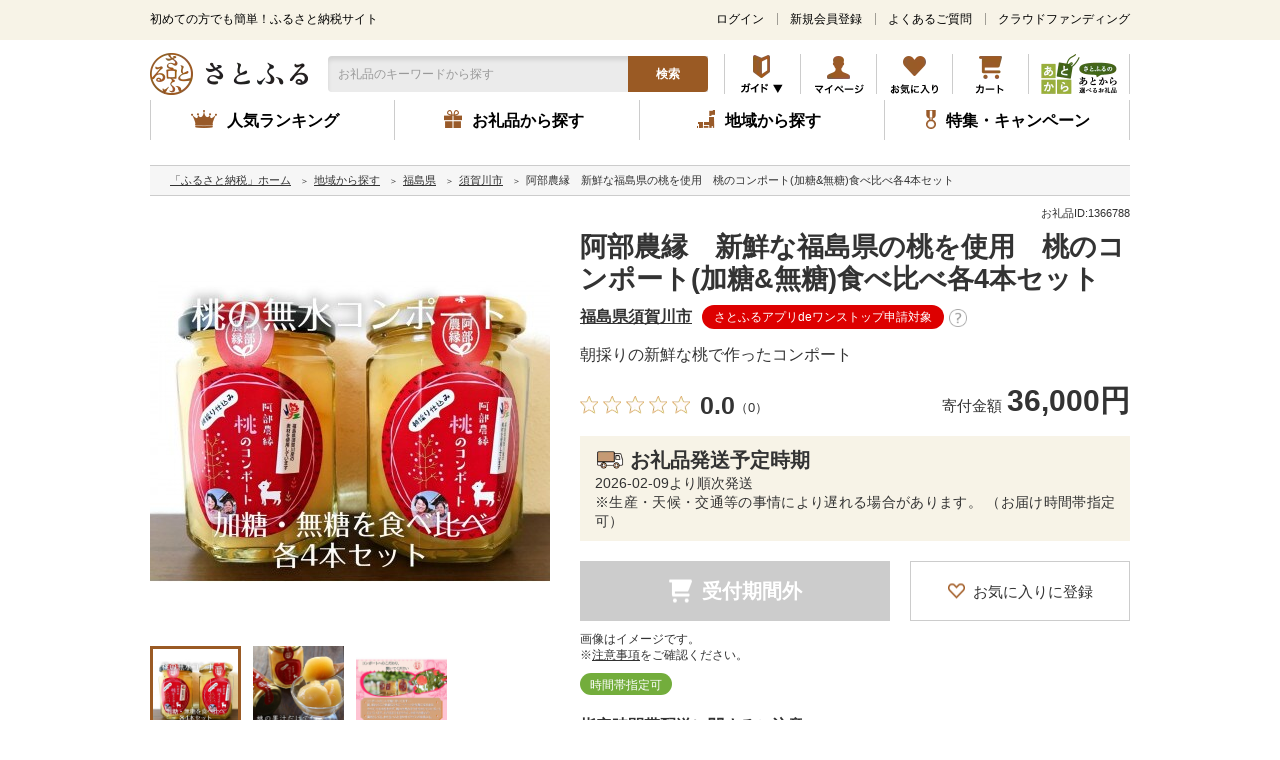

--- FILE ---
content_type: text/html; charset=UTF-8
request_url: https://www.satofull.jp/products/detail.php?product_id=1366788
body_size: 73830
content:
<!DOCTYPE html>
<html lang="ja">
<head>
    <meta charset="UTF-8"><script type="text/javascript" src="https://www.satofull.jp/public/4f6c8f4e3f5e38c2962d61fcc85f78cd7800168a0cc3" async ></script><script type="text/javascript">(window.NREUM||(NREUM={})).init={privacy:{cookies_enabled:true},ajax:{deny_list:["bam.nr-data.net"]},feature_flags:["soft_nav"],distributed_tracing:{enabled:true}};(window.NREUM||(NREUM={})).loader_config={agentID:"1103328050",accountID:"2669087",trustKey:"2669087",xpid:"VgABWFZbDxAJXVhbBQgDUl0=",licenseKey:"NRJS-19cf3b7d55491c562d9",applicationID:"999929449",browserID:"1103328050"};;/*! For license information please see nr-loader-spa-1.308.0.min.js.LICENSE.txt */
(()=>{var e,t,r={384:(e,t,r)=>{"use strict";r.d(t,{NT:()=>a,US:()=>u,Zm:()=>o,bQ:()=>d,dV:()=>c,pV:()=>l});var n=r(6154),i=r(1863),s=r(1910);const a={beacon:"bam.nr-data.net",errorBeacon:"bam.nr-data.net"};function o(){return n.gm.NREUM||(n.gm.NREUM={}),void 0===n.gm.newrelic&&(n.gm.newrelic=n.gm.NREUM),n.gm.NREUM}function c(){let e=o();return e.o||(e.o={ST:n.gm.setTimeout,SI:n.gm.setImmediate||n.gm.setInterval,CT:n.gm.clearTimeout,XHR:n.gm.XMLHttpRequest,REQ:n.gm.Request,EV:n.gm.Event,PR:n.gm.Promise,MO:n.gm.MutationObserver,FETCH:n.gm.fetch,WS:n.gm.WebSocket},(0,s.i)(...Object.values(e.o))),e}function d(e,t){let r=o();r.initializedAgents??={},t.initializedAt={ms:(0,i.t)(),date:new Date},r.initializedAgents[e]=t}function u(e,t){o()[e]=t}function l(){return function(){let e=o();const t=e.info||{};e.info={beacon:a.beacon,errorBeacon:a.errorBeacon,...t}}(),function(){let e=o();const t=e.init||{};e.init={...t}}(),c(),function(){let e=o();const t=e.loader_config||{};e.loader_config={...t}}(),o()}},782:(e,t,r)=>{"use strict";r.d(t,{T:()=>n});const n=r(860).K7.pageViewTiming},860:(e,t,r)=>{"use strict";r.d(t,{$J:()=>u,K7:()=>c,P3:()=>d,XX:()=>i,Yy:()=>o,df:()=>s,qY:()=>n,v4:()=>a});const n="events",i="jserrors",s="browser/blobs",a="rum",o="browser/logs",c={ajax:"ajax",genericEvents:"generic_events",jserrors:i,logging:"logging",metrics:"metrics",pageAction:"page_action",pageViewEvent:"page_view_event",pageViewTiming:"page_view_timing",sessionReplay:"session_replay",sessionTrace:"session_trace",softNav:"soft_navigations",spa:"spa"},d={[c.pageViewEvent]:1,[c.pageViewTiming]:2,[c.metrics]:3,[c.jserrors]:4,[c.spa]:5,[c.ajax]:6,[c.sessionTrace]:7,[c.softNav]:8,[c.sessionReplay]:9,[c.logging]:10,[c.genericEvents]:11},u={[c.pageViewEvent]:a,[c.pageViewTiming]:n,[c.ajax]:n,[c.spa]:n,[c.softNav]:n,[c.metrics]:i,[c.jserrors]:i,[c.sessionTrace]:s,[c.sessionReplay]:s,[c.logging]:o,[c.genericEvents]:"ins"}},944:(e,t,r)=>{"use strict";r.d(t,{R:()=>i});var n=r(3241);function i(e,t){"function"==typeof console.debug&&(console.debug("New Relic Warning: https://github.com/newrelic/newrelic-browser-agent/blob/main/docs/warning-codes.md#".concat(e),t),(0,n.W)({agentIdentifier:null,drained:null,type:"data",name:"warn",feature:"warn",data:{code:e,secondary:t}}))}},993:(e,t,r)=>{"use strict";r.d(t,{A$:()=>s,ET:()=>a,TZ:()=>o,p_:()=>i});var n=r(860);const i={ERROR:"ERROR",WARN:"WARN",INFO:"INFO",DEBUG:"DEBUG",TRACE:"TRACE"},s={OFF:0,ERROR:1,WARN:2,INFO:3,DEBUG:4,TRACE:5},a="log",o=n.K7.logging},1541:(e,t,r)=>{"use strict";r.d(t,{U:()=>i,f:()=>n});const n={MFE:"MFE",BA:"BA"};function i(e,t){if(2!==t?.harvestEndpointVersion)return{};const r=t.agentRef.runtime.appMetadata.agents[0].entityGuid;return e?{"source.id":e.id,"source.name":e.name,"source.type":e.type,"parent.id":e.parent?.id||r,"parent.type":e.parent?.type||n.BA}:{"entity.guid":r,appId:t.agentRef.info.applicationID}}},1687:(e,t,r)=>{"use strict";r.d(t,{Ak:()=>d,Ze:()=>h,x3:()=>u});var n=r(3241),i=r(7836),s=r(3606),a=r(860),o=r(2646);const c={};function d(e,t){const r={staged:!1,priority:a.P3[t]||0};l(e),c[e].get(t)||c[e].set(t,r)}function u(e,t){e&&c[e]&&(c[e].get(t)&&c[e].delete(t),p(e,t,!1),c[e].size&&f(e))}function l(e){if(!e)throw new Error("agentIdentifier required");c[e]||(c[e]=new Map)}function h(e="",t="feature",r=!1){if(l(e),!e||!c[e].get(t)||r)return p(e,t);c[e].get(t).staged=!0,f(e)}function f(e){const t=Array.from(c[e]);t.every(([e,t])=>t.staged)&&(t.sort((e,t)=>e[1].priority-t[1].priority),t.forEach(([t])=>{c[e].delete(t),p(e,t)}))}function p(e,t,r=!0){const a=e?i.ee.get(e):i.ee,c=s.i.handlers;if(!a.aborted&&a.backlog&&c){if((0,n.W)({agentIdentifier:e,type:"lifecycle",name:"drain",feature:t}),r){const e=a.backlog[t],r=c[t];if(r){for(let t=0;e&&t<e.length;++t)g(e[t],r);Object.entries(r).forEach(([e,t])=>{Object.values(t||{}).forEach(t=>{t[0]?.on&&t[0]?.context()instanceof o.y&&t[0].on(e,t[1])})})}}a.isolatedBacklog||delete c[t],a.backlog[t]=null,a.emit("drain-"+t,[])}}function g(e,t){var r=e[1];Object.values(t[r]||{}).forEach(t=>{var r=e[0];if(t[0]===r){var n=t[1],i=e[3],s=e[2];n.apply(i,s)}})}},1738:(e,t,r)=>{"use strict";r.d(t,{U:()=>f,Y:()=>h});var n=r(3241),i=r(9908),s=r(1863),a=r(944),o=r(5701),c=r(3969),d=r(8362),u=r(860),l=r(4261);function h(e,t,r,s){const h=s||r;!h||h[e]&&h[e]!==d.d.prototype[e]||(h[e]=function(){(0,i.p)(c.xV,["API/"+e+"/called"],void 0,u.K7.metrics,r.ee),(0,n.W)({agentIdentifier:r.agentIdentifier,drained:!!o.B?.[r.agentIdentifier],type:"data",name:"api",feature:l.Pl+e,data:{}});try{return t.apply(this,arguments)}catch(e){(0,a.R)(23,e)}})}function f(e,t,r,n,a){const o=e.info;null===r?delete o.jsAttributes[t]:o.jsAttributes[t]=r,(a||null===r)&&(0,i.p)(l.Pl+n,[(0,s.t)(),t,r],void 0,"session",e.ee)}},1741:(e,t,r)=>{"use strict";r.d(t,{W:()=>s});var n=r(944),i=r(4261);class s{#e(e,...t){if(this[e]!==s.prototype[e])return this[e](...t);(0,n.R)(35,e)}addPageAction(e,t){return this.#e(i.hG,e,t)}register(e){return this.#e(i.eY,e)}recordCustomEvent(e,t){return this.#e(i.fF,e,t)}setPageViewName(e,t){return this.#e(i.Fw,e,t)}setCustomAttribute(e,t,r){return this.#e(i.cD,e,t,r)}noticeError(e,t){return this.#e(i.o5,e,t)}setUserId(e,t=!1){return this.#e(i.Dl,e,t)}setApplicationVersion(e){return this.#e(i.nb,e)}setErrorHandler(e){return this.#e(i.bt,e)}addRelease(e,t){return this.#e(i.k6,e,t)}log(e,t){return this.#e(i.$9,e,t)}start(){return this.#e(i.d3)}finished(e){return this.#e(i.BL,e)}recordReplay(){return this.#e(i.CH)}pauseReplay(){return this.#e(i.Tb)}addToTrace(e){return this.#e(i.U2,e)}setCurrentRouteName(e){return this.#e(i.PA,e)}interaction(e){return this.#e(i.dT,e)}wrapLogger(e,t,r){return this.#e(i.Wb,e,t,r)}measure(e,t){return this.#e(i.V1,e,t)}consent(e){return this.#e(i.Pv,e)}}},1863:(e,t,r)=>{"use strict";function n(){return Math.floor(performance.now())}r.d(t,{t:()=>n})},1910:(e,t,r)=>{"use strict";r.d(t,{i:()=>s});var n=r(944);const i=new Map;function s(...e){return e.every(e=>{if(i.has(e))return i.get(e);const t="function"==typeof e?e.toString():"",r=t.includes("[native code]"),s=t.includes("nrWrapper");return r||s||(0,n.R)(64,e?.name||t),i.set(e,r),r})}},2555:(e,t,r)=>{"use strict";r.d(t,{D:()=>o,f:()=>a});var n=r(384),i=r(8122);const s={beacon:n.NT.beacon,errorBeacon:n.NT.errorBeacon,licenseKey:void 0,applicationID:void 0,sa:void 0,queueTime:void 0,applicationTime:void 0,ttGuid:void 0,user:void 0,account:void 0,product:void 0,extra:void 0,jsAttributes:{},userAttributes:void 0,atts:void 0,transactionName:void 0,tNamePlain:void 0};function a(e){try{return!!e.licenseKey&&!!e.errorBeacon&&!!e.applicationID}catch(e){return!1}}const o=e=>(0,i.a)(e,s)},2614:(e,t,r)=>{"use strict";r.d(t,{BB:()=>a,H3:()=>n,g:()=>d,iL:()=>c,tS:()=>o,uh:()=>i,wk:()=>s});const n="NRBA",i="SESSION",s=144e5,a=18e5,o={STARTED:"session-started",PAUSE:"session-pause",RESET:"session-reset",RESUME:"session-resume",UPDATE:"session-update"},c={SAME_TAB:"same-tab",CROSS_TAB:"cross-tab"},d={OFF:0,FULL:1,ERROR:2}},2646:(e,t,r)=>{"use strict";r.d(t,{y:()=>n});class n{constructor(e){this.contextId=e}}},2843:(e,t,r)=>{"use strict";r.d(t,{G:()=>s,u:()=>i});var n=r(3878);function i(e,t=!1,r,i){(0,n.DD)("visibilitychange",function(){if(t)return void("hidden"===document.visibilityState&&e());e(document.visibilityState)},r,i)}function s(e,t,r){(0,n.sp)("pagehide",e,t,r)}},3241:(e,t,r)=>{"use strict";r.d(t,{W:()=>s});var n=r(6154);const i="newrelic";function s(e={}){try{n.gm.dispatchEvent(new CustomEvent(i,{detail:e}))}catch(e){}}},3304:(e,t,r)=>{"use strict";r.d(t,{A:()=>s});var n=r(7836);const i=()=>{const e=new WeakSet;return(t,r)=>{if("object"==typeof r&&null!==r){if(e.has(r))return;e.add(r)}return r}};function s(e){try{return JSON.stringify(e,i())??""}catch(e){try{n.ee.emit("internal-error",[e])}catch(e){}return""}}},3333:(e,t,r)=>{"use strict";r.d(t,{$v:()=>u,TZ:()=>n,Xh:()=>c,Zp:()=>i,kd:()=>d,mq:()=>o,nf:()=>a,qN:()=>s});const n=r(860).K7.genericEvents,i=["auxclick","click","copy","keydown","paste","scrollend"],s=["focus","blur"],a=4,o=1e3,c=2e3,d=["PageAction","UserAction","BrowserPerformance"],u={RESOURCES:"experimental.resources",REGISTER:"register"}},3434:(e,t,r)=>{"use strict";r.d(t,{Jt:()=>s,YM:()=>d});var n=r(7836),i=r(5607);const s="nr@original:".concat(i.W),a=50;var o=Object.prototype.hasOwnProperty,c=!1;function d(e,t){return e||(e=n.ee),r.inPlace=function(e,t,n,i,s){n||(n="");const a="-"===n.charAt(0);for(let o=0;o<t.length;o++){const c=t[o],d=e[c];l(d)||(e[c]=r(d,a?c+n:n,i,c,s))}},r.flag=s,r;function r(t,r,n,c,d){return l(t)?t:(r||(r=""),nrWrapper[s]=t,function(e,t,r){if(Object.defineProperty&&Object.keys)try{return Object.keys(e).forEach(function(r){Object.defineProperty(t,r,{get:function(){return e[r]},set:function(t){return e[r]=t,t}})}),t}catch(e){u([e],r)}for(var n in e)o.call(e,n)&&(t[n]=e[n])}(t,nrWrapper,e),nrWrapper);function nrWrapper(){var s,o,l,h;let f;try{o=this,s=[...arguments],l="function"==typeof n?n(s,o):n||{}}catch(t){u([t,"",[s,o,c],l],e)}i(r+"start",[s,o,c],l,d);const p=performance.now();let g;try{return h=t.apply(o,s),g=performance.now(),h}catch(e){throw g=performance.now(),i(r+"err",[s,o,e],l,d),f=e,f}finally{const e=g-p,t={start:p,end:g,duration:e,isLongTask:e>=a,methodName:c,thrownError:f};t.isLongTask&&i("long-task",[t,o],l,d),i(r+"end",[s,o,h],l,d)}}}function i(r,n,i,s){if(!c||t){var a=c;c=!0;try{e.emit(r,n,i,t,s)}catch(t){u([t,r,n,i],e)}c=a}}}function u(e,t){t||(t=n.ee);try{t.emit("internal-error",e)}catch(e){}}function l(e){return!(e&&"function"==typeof e&&e.apply&&!e[s])}},3606:(e,t,r)=>{"use strict";r.d(t,{i:()=>s});var n=r(9908);s.on=a;var i=s.handlers={};function s(e,t,r,s){a(s||n.d,i,e,t,r)}function a(e,t,r,i,s){s||(s="feature"),e||(e=n.d);var a=t[s]=t[s]||{};(a[r]=a[r]||[]).push([e,i])}},3738:(e,t,r)=>{"use strict";r.d(t,{He:()=>i,Kp:()=>o,Lc:()=>d,Rz:()=>u,TZ:()=>n,bD:()=>s,d3:()=>a,jx:()=>l,sl:()=>h,uP:()=>c});const n=r(860).K7.sessionTrace,i="bstResource",s="resource",a="-start",o="-end",c="fn"+a,d="fn"+o,u="pushState",l=1e3,h=3e4},3785:(e,t,r)=>{"use strict";r.d(t,{R:()=>c,b:()=>d});var n=r(9908),i=r(1863),s=r(860),a=r(3969),o=r(993);function c(e,t,r={},c=o.p_.INFO,d=!0,u,l=(0,i.t)()){(0,n.p)(a.xV,["API/logging/".concat(c.toLowerCase(),"/called")],void 0,s.K7.metrics,e),(0,n.p)(o.ET,[l,t,r,c,d,u],void 0,s.K7.logging,e)}function d(e){return"string"==typeof e&&Object.values(o.p_).some(t=>t===e.toUpperCase().trim())}},3878:(e,t,r)=>{"use strict";function n(e,t){return{capture:e,passive:!1,signal:t}}function i(e,t,r=!1,i){window.addEventListener(e,t,n(r,i))}function s(e,t,r=!1,i){document.addEventListener(e,t,n(r,i))}r.d(t,{DD:()=>s,jT:()=>n,sp:()=>i})},3962:(e,t,r)=>{"use strict";r.d(t,{AM:()=>a,O2:()=>l,OV:()=>s,Qu:()=>h,TZ:()=>c,ih:()=>f,pP:()=>o,t1:()=>u,tC:()=>i,wD:()=>d});var n=r(860);const i=["click","keydown","submit"],s="popstate",a="api",o="initialPageLoad",c=n.K7.softNav,d=5e3,u=500,l={INITIAL_PAGE_LOAD:"",ROUTE_CHANGE:1,UNSPECIFIED:2},h={INTERACTION:1,AJAX:2,CUSTOM_END:3,CUSTOM_TRACER:4},f={IP:"in progress",PF:"pending finish",FIN:"finished",CAN:"cancelled"}},3969:(e,t,r)=>{"use strict";r.d(t,{TZ:()=>n,XG:()=>o,rs:()=>i,xV:()=>a,z_:()=>s});const n=r(860).K7.metrics,i="sm",s="cm",a="storeSupportabilityMetrics",o="storeEventMetrics"},4234:(e,t,r)=>{"use strict";r.d(t,{W:()=>s});var n=r(7836),i=r(1687);class s{constructor(e,t){this.agentIdentifier=e,this.ee=n.ee.get(e),this.featureName=t,this.blocked=!1}deregisterDrain(){(0,i.x3)(this.agentIdentifier,this.featureName)}}},4261:(e,t,r)=>{"use strict";r.d(t,{$9:()=>u,BL:()=>c,CH:()=>p,Dl:()=>R,Fw:()=>w,PA:()=>v,Pl:()=>n,Pv:()=>A,Tb:()=>h,U2:()=>a,V1:()=>E,Wb:()=>T,bt:()=>y,cD:()=>b,d3:()=>x,dT:()=>d,eY:()=>g,fF:()=>f,hG:()=>s,hw:()=>i,k6:()=>o,nb:()=>m,o5:()=>l});const n="api-",i=n+"ixn-",s="addPageAction",a="addToTrace",o="addRelease",c="finished",d="interaction",u="log",l="noticeError",h="pauseReplay",f="recordCustomEvent",p="recordReplay",g="register",m="setApplicationVersion",v="setCurrentRouteName",b="setCustomAttribute",y="setErrorHandler",w="setPageViewName",R="setUserId",x="start",T="wrapLogger",E="measure",A="consent"},5205:(e,t,r)=>{"use strict";r.d(t,{j:()=>S});var n=r(384),i=r(1741);var s=r(2555),a=r(3333);const o=e=>{if(!e||"string"!=typeof e)return!1;try{document.createDocumentFragment().querySelector(e)}catch{return!1}return!0};var c=r(2614),d=r(944),u=r(8122);const l="[data-nr-mask]",h=e=>(0,u.a)(e,(()=>{const e={feature_flags:[],experimental:{allow_registered_children:!1,resources:!1},mask_selector:"*",block_selector:"[data-nr-block]",mask_input_options:{color:!1,date:!1,"datetime-local":!1,email:!1,month:!1,number:!1,range:!1,search:!1,tel:!1,text:!1,time:!1,url:!1,week:!1,textarea:!1,select:!1,password:!0}};return{ajax:{deny_list:void 0,block_internal:!0,enabled:!0,autoStart:!0},api:{get allow_registered_children(){return e.feature_flags.includes(a.$v.REGISTER)||e.experimental.allow_registered_children},set allow_registered_children(t){e.experimental.allow_registered_children=t},duplicate_registered_data:!1},browser_consent_mode:{enabled:!1},distributed_tracing:{enabled:void 0,exclude_newrelic_header:void 0,cors_use_newrelic_header:void 0,cors_use_tracecontext_headers:void 0,allowed_origins:void 0},get feature_flags(){return e.feature_flags},set feature_flags(t){e.feature_flags=t},generic_events:{enabled:!0,autoStart:!0},harvest:{interval:30},jserrors:{enabled:!0,autoStart:!0},logging:{enabled:!0,autoStart:!0},metrics:{enabled:!0,autoStart:!0},obfuscate:void 0,page_action:{enabled:!0},page_view_event:{enabled:!0,autoStart:!0},page_view_timing:{enabled:!0,autoStart:!0},performance:{capture_marks:!1,capture_measures:!1,capture_detail:!0,resources:{get enabled(){return e.feature_flags.includes(a.$v.RESOURCES)||e.experimental.resources},set enabled(t){e.experimental.resources=t},asset_types:[],first_party_domains:[],ignore_newrelic:!0}},privacy:{cookies_enabled:!0},proxy:{assets:void 0,beacon:void 0},session:{expiresMs:c.wk,inactiveMs:c.BB},session_replay:{autoStart:!0,enabled:!1,preload:!1,sampling_rate:10,error_sampling_rate:100,collect_fonts:!1,inline_images:!1,fix_stylesheets:!0,mask_all_inputs:!0,get mask_text_selector(){return e.mask_selector},set mask_text_selector(t){o(t)?e.mask_selector="".concat(t,",").concat(l):""===t||null===t?e.mask_selector=l:(0,d.R)(5,t)},get block_class(){return"nr-block"},get ignore_class(){return"nr-ignore"},get mask_text_class(){return"nr-mask"},get block_selector(){return e.block_selector},set block_selector(t){o(t)?e.block_selector+=",".concat(t):""!==t&&(0,d.R)(6,t)},get mask_input_options(){return e.mask_input_options},set mask_input_options(t){t&&"object"==typeof t?e.mask_input_options={...t,password:!0}:(0,d.R)(7,t)}},session_trace:{enabled:!0,autoStart:!0},soft_navigations:{enabled:!0,autoStart:!0},spa:{enabled:!0,autoStart:!0},ssl:void 0,user_actions:{enabled:!0,elementAttributes:["id","className","tagName","type"]}}})());var f=r(6154),p=r(9324);let g=0;const m={buildEnv:p.F3,distMethod:p.Xs,version:p.xv,originTime:f.WN},v={consented:!1},b={appMetadata:{},get consented(){return this.session?.state?.consent||v.consented},set consented(e){v.consented=e},customTransaction:void 0,denyList:void 0,disabled:!1,harvester:void 0,isolatedBacklog:!1,isRecording:!1,loaderType:void 0,maxBytes:3e4,obfuscator:void 0,onerror:void 0,ptid:void 0,releaseIds:{},session:void 0,timeKeeper:void 0,registeredEntities:[],jsAttributesMetadata:{bytes:0},get harvestCount(){return++g}},y=e=>{const t=(0,u.a)(e,b),r=Object.keys(m).reduce((e,t)=>(e[t]={value:m[t],writable:!1,configurable:!0,enumerable:!0},e),{});return Object.defineProperties(t,r)};var w=r(5701);const R=e=>{const t=e.startsWith("http");e+="/",r.p=t?e:"https://"+e};var x=r(7836),T=r(3241);const E={accountID:void 0,trustKey:void 0,agentID:void 0,licenseKey:void 0,applicationID:void 0,xpid:void 0},A=e=>(0,u.a)(e,E),_=new Set;function S(e,t={},r,a){let{init:o,info:c,loader_config:d,runtime:u={},exposed:l=!0}=t;if(!c){const e=(0,n.pV)();o=e.init,c=e.info,d=e.loader_config}e.init=h(o||{}),e.loader_config=A(d||{}),c.jsAttributes??={},f.bv&&(c.jsAttributes.isWorker=!0),e.info=(0,s.D)(c);const p=e.init,g=[c.beacon,c.errorBeacon];_.has(e.agentIdentifier)||(p.proxy.assets&&(R(p.proxy.assets),g.push(p.proxy.assets)),p.proxy.beacon&&g.push(p.proxy.beacon),e.beacons=[...g],function(e){const t=(0,n.pV)();Object.getOwnPropertyNames(i.W.prototype).forEach(r=>{const n=i.W.prototype[r];if("function"!=typeof n||"constructor"===n)return;let s=t[r];e[r]&&!1!==e.exposed&&"micro-agent"!==e.runtime?.loaderType&&(t[r]=(...t)=>{const n=e[r](...t);return s?s(...t):n})})}(e),(0,n.US)("activatedFeatures",w.B)),u.denyList=[...p.ajax.deny_list||[],...p.ajax.block_internal?g:[]],u.ptid=e.agentIdentifier,u.loaderType=r,e.runtime=y(u),_.has(e.agentIdentifier)||(e.ee=x.ee.get(e.agentIdentifier),e.exposed=l,(0,T.W)({agentIdentifier:e.agentIdentifier,drained:!!w.B?.[e.agentIdentifier],type:"lifecycle",name:"initialize",feature:void 0,data:e.config})),_.add(e.agentIdentifier)}},5270:(e,t,r)=>{"use strict";r.d(t,{Aw:()=>a,SR:()=>s,rF:()=>o});var n=r(384),i=r(7767);function s(e){return!!(0,n.dV)().o.MO&&(0,i.V)(e)&&!0===e?.session_trace.enabled}function a(e){return!0===e?.session_replay.preload&&s(e)}function o(e,t){try{if("string"==typeof t?.type){if("password"===t.type.toLowerCase())return"*".repeat(e?.length||0);if(void 0!==t?.dataset?.nrUnmask||t?.classList?.contains("nr-unmask"))return e}}catch(e){}return"string"==typeof e?e.replace(/[\S]/g,"*"):"*".repeat(e?.length||0)}},5289:(e,t,r)=>{"use strict";r.d(t,{GG:()=>a,Qr:()=>c,sB:()=>o});var n=r(3878),i=r(6389);function s(){return"undefined"==typeof document||"complete"===document.readyState}function a(e,t){if(s())return e();const r=(0,i.J)(e),a=setInterval(()=>{s()&&(clearInterval(a),r())},500);(0,n.sp)("load",r,t)}function o(e){if(s())return e();(0,n.DD)("DOMContentLoaded",e)}function c(e){if(s())return e();(0,n.sp)("popstate",e)}},5607:(e,t,r)=>{"use strict";r.d(t,{W:()=>n});const n=(0,r(9566).bz)()},5701:(e,t,r)=>{"use strict";r.d(t,{B:()=>s,t:()=>a});var n=r(3241);const i=new Set,s={};function a(e,t){const r=t.agentIdentifier;s[r]??={},e&&"object"==typeof e&&(i.has(r)||(t.ee.emit("rumresp",[e]),s[r]=e,i.add(r),(0,n.W)({agentIdentifier:r,loaded:!0,drained:!0,type:"lifecycle",name:"load",feature:void 0,data:e})))}},6154:(e,t,r)=>{"use strict";r.d(t,{OF:()=>d,RI:()=>i,WN:()=>h,bv:()=>s,eN:()=>f,gm:()=>a,lR:()=>l,m:()=>c,mw:()=>o,sb:()=>u});var n=r(1863);const i="undefined"!=typeof window&&!!window.document,s="undefined"!=typeof WorkerGlobalScope&&("undefined"!=typeof self&&self instanceof WorkerGlobalScope&&self.navigator instanceof WorkerNavigator||"undefined"!=typeof globalThis&&globalThis instanceof WorkerGlobalScope&&globalThis.navigator instanceof WorkerNavigator),a=i?window:"undefined"!=typeof WorkerGlobalScope&&("undefined"!=typeof self&&self instanceof WorkerGlobalScope&&self||"undefined"!=typeof globalThis&&globalThis instanceof WorkerGlobalScope&&globalThis),o=Boolean("hidden"===a?.document?.visibilityState),c=""+a?.location,d=/iPad|iPhone|iPod/.test(a.navigator?.userAgent),u=d&&"undefined"==typeof SharedWorker,l=(()=>{const e=a.navigator?.userAgent?.match(/Firefox[/\s](\d+\.\d+)/);return Array.isArray(e)&&e.length>=2?+e[1]:0})(),h=Date.now()-(0,n.t)(),f=()=>"undefined"!=typeof PerformanceNavigationTiming&&a?.performance?.getEntriesByType("navigation")?.[0]?.responseStart},6344:(e,t,r)=>{"use strict";r.d(t,{BB:()=>u,Qb:()=>l,TZ:()=>i,Ug:()=>a,Vh:()=>s,_s:()=>o,bc:()=>d,yP:()=>c});var n=r(2614);const i=r(860).K7.sessionReplay,s="errorDuringReplay",a=.12,o={DomContentLoaded:0,Load:1,FullSnapshot:2,IncrementalSnapshot:3,Meta:4,Custom:5},c={[n.g.ERROR]:15e3,[n.g.FULL]:3e5,[n.g.OFF]:0},d={RESET:{message:"Session was reset",sm:"Reset"},IMPORT:{message:"Recorder failed to import",sm:"Import"},TOO_MANY:{message:"429: Too Many Requests",sm:"Too-Many"},TOO_BIG:{message:"Payload was too large",sm:"Too-Big"},CROSS_TAB:{message:"Session Entity was set to OFF on another tab",sm:"Cross-Tab"},ENTITLEMENTS:{message:"Session Replay is not allowed and will not be started",sm:"Entitlement"}},u=5e3,l={API:"api",RESUME:"resume",SWITCH_TO_FULL:"switchToFull",INITIALIZE:"initialize",PRELOAD:"preload"}},6389:(e,t,r)=>{"use strict";function n(e,t=500,r={}){const n=r?.leading||!1;let i;return(...r)=>{n&&void 0===i&&(e.apply(this,r),i=setTimeout(()=>{i=clearTimeout(i)},t)),n||(clearTimeout(i),i=setTimeout(()=>{e.apply(this,r)},t))}}function i(e){let t=!1;return(...r)=>{t||(t=!0,e.apply(this,r))}}r.d(t,{J:()=>i,s:()=>n})},6630:(e,t,r)=>{"use strict";r.d(t,{T:()=>n});const n=r(860).K7.pageViewEvent},6774:(e,t,r)=>{"use strict";r.d(t,{T:()=>n});const n=r(860).K7.jserrors},7295:(e,t,r)=>{"use strict";r.d(t,{Xv:()=>a,gX:()=>i,iW:()=>s});var n=[];function i(e){if(!e||s(e))return!1;if(0===n.length)return!0;if("*"===n[0].hostname)return!1;for(var t=0;t<n.length;t++){var r=n[t];if(r.hostname.test(e.hostname)&&r.pathname.test(e.pathname))return!1}return!0}function s(e){return void 0===e.hostname}function a(e){if(n=[],e&&e.length)for(var t=0;t<e.length;t++){let r=e[t];if(!r)continue;if("*"===r)return void(n=[{hostname:"*"}]);0===r.indexOf("http://")?r=r.substring(7):0===r.indexOf("https://")&&(r=r.substring(8));const i=r.indexOf("/");let s,a;i>0?(s=r.substring(0,i),a=r.substring(i)):(s=r,a="*");let[c]=s.split(":");n.push({hostname:o(c),pathname:o(a,!0)})}}function o(e,t=!1){const r=e.replace(/[.+?^${}()|[\]\\]/g,e=>"\\"+e).replace(/\*/g,".*?");return new RegExp((t?"^":"")+r+"$")}},7485:(e,t,r)=>{"use strict";r.d(t,{D:()=>i});var n=r(6154);function i(e){if(0===(e||"").indexOf("data:"))return{protocol:"data"};try{const t=new URL(e,location.href),r={port:t.port,hostname:t.hostname,pathname:t.pathname,search:t.search,protocol:t.protocol.slice(0,t.protocol.indexOf(":")),sameOrigin:t.protocol===n.gm?.location?.protocol&&t.host===n.gm?.location?.host};return r.port&&""!==r.port||("http:"===t.protocol&&(r.port="80"),"https:"===t.protocol&&(r.port="443")),r.pathname&&""!==r.pathname?r.pathname.startsWith("/")||(r.pathname="/".concat(r.pathname)):r.pathname="/",r}catch(e){return{}}}},7699:(e,t,r)=>{"use strict";r.d(t,{It:()=>s,KC:()=>o,No:()=>i,qh:()=>a});var n=r(860);const i=16e3,s=1e6,a="SESSION_ERROR",o={[n.K7.logging]:!0,[n.K7.genericEvents]:!1,[n.K7.jserrors]:!1,[n.K7.ajax]:!1}},7767:(e,t,r)=>{"use strict";r.d(t,{V:()=>i});var n=r(6154);const i=e=>n.RI&&!0===e?.privacy.cookies_enabled},7836:(e,t,r)=>{"use strict";r.d(t,{P:()=>o,ee:()=>c});var n=r(384),i=r(8990),s=r(2646),a=r(5607);const o="nr@context:".concat(a.W),c=function e(t,r){var n={},a={},u={},l=!1;try{l=16===r.length&&d.initializedAgents?.[r]?.runtime.isolatedBacklog}catch(e){}var h={on:p,addEventListener:p,removeEventListener:function(e,t){var r=n[e];if(!r)return;for(var i=0;i<r.length;i++)r[i]===t&&r.splice(i,1)},emit:function(e,r,n,i,s){!1!==s&&(s=!0);if(c.aborted&&!i)return;t&&s&&t.emit(e,r,n);var o=f(n);g(e).forEach(e=>{e.apply(o,r)});var d=v()[a[e]];d&&d.push([h,e,r,o]);return o},get:m,listeners:g,context:f,buffer:function(e,t){const r=v();if(t=t||"feature",h.aborted)return;Object.entries(e||{}).forEach(([e,n])=>{a[n]=t,t in r||(r[t]=[])})},abort:function(){h._aborted=!0,Object.keys(h.backlog).forEach(e=>{delete h.backlog[e]})},isBuffering:function(e){return!!v()[a[e]]},debugId:r,backlog:l?{}:t&&"object"==typeof t.backlog?t.backlog:{},isolatedBacklog:l};return Object.defineProperty(h,"aborted",{get:()=>{let e=h._aborted||!1;return e||(t&&(e=t.aborted),e)}}),h;function f(e){return e&&e instanceof s.y?e:e?(0,i.I)(e,o,()=>new s.y(o)):new s.y(o)}function p(e,t){n[e]=g(e).concat(t)}function g(e){return n[e]||[]}function m(t){return u[t]=u[t]||e(h,t)}function v(){return h.backlog}}(void 0,"globalEE"),d=(0,n.Zm)();d.ee||(d.ee=c)},8122:(e,t,r)=>{"use strict";r.d(t,{a:()=>i});var n=r(944);function i(e,t){try{if(!e||"object"!=typeof e)return(0,n.R)(3);if(!t||"object"!=typeof t)return(0,n.R)(4);const r=Object.create(Object.getPrototypeOf(t),Object.getOwnPropertyDescriptors(t)),s=0===Object.keys(r).length?e:r;for(let a in s)if(void 0!==e[a])try{if(null===e[a]){r[a]=null;continue}Array.isArray(e[a])&&Array.isArray(t[a])?r[a]=Array.from(new Set([...e[a],...t[a]])):"object"==typeof e[a]&&"object"==typeof t[a]?r[a]=i(e[a],t[a]):r[a]=e[a]}catch(e){r[a]||(0,n.R)(1,e)}return r}catch(e){(0,n.R)(2,e)}}},8139:(e,t,r)=>{"use strict";r.d(t,{u:()=>h});var n=r(7836),i=r(3434),s=r(8990),a=r(6154);const o={},c=a.gm.XMLHttpRequest,d="addEventListener",u="removeEventListener",l="nr@wrapped:".concat(n.P);function h(e){var t=function(e){return(e||n.ee).get("events")}(e);if(o[t.debugId]++)return t;o[t.debugId]=1;var r=(0,i.YM)(t,!0);function h(e){r.inPlace(e,[d,u],"-",p)}function p(e,t){return e[1]}return"getPrototypeOf"in Object&&(a.RI&&f(document,h),c&&f(c.prototype,h),f(a.gm,h)),t.on(d+"-start",function(e,t){var n=e[1];if(null!==n&&("function"==typeof n||"object"==typeof n)&&"newrelic"!==e[0]){var i=(0,s.I)(n,l,function(){var e={object:function(){if("function"!=typeof n.handleEvent)return;return n.handleEvent.apply(n,arguments)},function:n}[typeof n];return e?r(e,"fn-",null,e.name||"anonymous"):n});this.wrapped=e[1]=i}}),t.on(u+"-start",function(e){e[1]=this.wrapped||e[1]}),t}function f(e,t,...r){let n=e;for(;"object"==typeof n&&!Object.prototype.hasOwnProperty.call(n,d);)n=Object.getPrototypeOf(n);n&&t(n,...r)}},8362:(e,t,r)=>{"use strict";r.d(t,{d:()=>s});var n=r(9566),i=r(1741);class s extends i.W{agentIdentifier=(0,n.LA)(16)}},8374:(e,t,r)=>{r.nc=(()=>{try{return document?.currentScript?.nonce}catch(e){}return""})()},8990:(e,t,r)=>{"use strict";r.d(t,{I:()=>i});var n=Object.prototype.hasOwnProperty;function i(e,t,r){if(n.call(e,t))return e[t];var i=r();if(Object.defineProperty&&Object.keys)try{return Object.defineProperty(e,t,{value:i,writable:!0,enumerable:!1}),i}catch(e){}return e[t]=i,i}},9119:(e,t,r)=>{"use strict";r.d(t,{L:()=>s});var n=/([^?#]*)[^#]*(#[^?]*|$).*/,i=/([^?#]*)().*/;function s(e,t){return e?e.replace(t?n:i,"$1$2"):e}},9300:(e,t,r)=>{"use strict";r.d(t,{T:()=>n});const n=r(860).K7.ajax},9324:(e,t,r)=>{"use strict";r.d(t,{AJ:()=>a,F3:()=>i,Xs:()=>s,Yq:()=>o,xv:()=>n});const n="1.308.0",i="PROD",s="CDN",a="@newrelic/rrweb",o="1.0.1"},9566:(e,t,r)=>{"use strict";r.d(t,{LA:()=>o,ZF:()=>c,bz:()=>a,el:()=>d});var n=r(6154);const i="xxxxxxxx-xxxx-4xxx-yxxx-xxxxxxxxxxxx";function s(e,t){return e?15&e[t]:16*Math.random()|0}function a(){const e=n.gm?.crypto||n.gm?.msCrypto;let t,r=0;return e&&e.getRandomValues&&(t=e.getRandomValues(new Uint8Array(30))),i.split("").map(e=>"x"===e?s(t,r++).toString(16):"y"===e?(3&s()|8).toString(16):e).join("")}function o(e){const t=n.gm?.crypto||n.gm?.msCrypto;let r,i=0;t&&t.getRandomValues&&(r=t.getRandomValues(new Uint8Array(e)));const a=[];for(var o=0;o<e;o++)a.push(s(r,i++).toString(16));return a.join("")}function c(){return o(16)}function d(){return o(32)}},9908:(e,t,r)=>{"use strict";r.d(t,{d:()=>n,p:()=>i});var n=r(7836).ee.get("handle");function i(e,t,r,i,s){s?(s.buffer([e],i),s.emit(e,t,r)):(n.buffer([e],i),n.emit(e,t,r))}}},n={};function i(e){var t=n[e];if(void 0!==t)return t.exports;var s=n[e]={exports:{}};return r[e](s,s.exports,i),s.exports}i.m=r,i.d=(e,t)=>{for(var r in t)i.o(t,r)&&!i.o(e,r)&&Object.defineProperty(e,r,{enumerable:!0,get:t[r]})},i.f={},i.e=e=>Promise.all(Object.keys(i.f).reduce((t,r)=>(i.f[r](e,t),t),[])),i.u=e=>({212:"nr-spa-compressor",249:"nr-spa-recorder",478:"nr-spa"}[e]+"-1.308.0.min.js"),i.o=(e,t)=>Object.prototype.hasOwnProperty.call(e,t),e={},t="NRBA-1.308.0.PROD:",i.l=(r,n,s,a)=>{if(e[r])e[r].push(n);else{var o,c;if(void 0!==s)for(var d=document.getElementsByTagName("script"),u=0;u<d.length;u++){var l=d[u];if(l.getAttribute("src")==r||l.getAttribute("data-webpack")==t+s){o=l;break}}if(!o){c=!0;var h={478:"sha512-RSfSVnmHk59T/uIPbdSE0LPeqcEdF4/+XhfJdBuccH5rYMOEZDhFdtnh6X6nJk7hGpzHd9Ujhsy7lZEz/ORYCQ==",249:"sha512-ehJXhmntm85NSqW4MkhfQqmeKFulra3klDyY0OPDUE+sQ3GokHlPh1pmAzuNy//3j4ac6lzIbmXLvGQBMYmrkg==",212:"sha512-B9h4CR46ndKRgMBcK+j67uSR2RCnJfGefU+A7FrgR/k42ovXy5x/MAVFiSvFxuVeEk/pNLgvYGMp1cBSK/G6Fg=="};(o=document.createElement("script")).charset="utf-8",i.nc&&o.setAttribute("nonce",i.nc),o.setAttribute("data-webpack",t+s),o.src=r,0!==o.src.indexOf(window.location.origin+"/")&&(o.crossOrigin="anonymous"),h[a]&&(o.integrity=h[a])}e[r]=[n];var f=(t,n)=>{o.onerror=o.onload=null,clearTimeout(p);var i=e[r];if(delete e[r],o.parentNode&&o.parentNode.removeChild(o),i&&i.forEach(e=>e(n)),t)return t(n)},p=setTimeout(f.bind(null,void 0,{type:"timeout",target:o}),12e4);o.onerror=f.bind(null,o.onerror),o.onload=f.bind(null,o.onload),c&&document.head.appendChild(o)}},i.r=e=>{"undefined"!=typeof Symbol&&Symbol.toStringTag&&Object.defineProperty(e,Symbol.toStringTag,{value:"Module"}),Object.defineProperty(e,"__esModule",{value:!0})},i.p="https://js-agent.newrelic.com/",(()=>{var e={38:0,788:0};i.f.j=(t,r)=>{var n=i.o(e,t)?e[t]:void 0;if(0!==n)if(n)r.push(n[2]);else{var s=new Promise((r,i)=>n=e[t]=[r,i]);r.push(n[2]=s);var a=i.p+i.u(t),o=new Error;i.l(a,r=>{if(i.o(e,t)&&(0!==(n=e[t])&&(e[t]=void 0),n)){var s=r&&("load"===r.type?"missing":r.type),a=r&&r.target&&r.target.src;o.message="Loading chunk "+t+" failed: ("+s+": "+a+")",o.name="ChunkLoadError",o.type=s,o.request=a,n[1](o)}},"chunk-"+t,t)}};var t=(t,r)=>{var n,s,[a,o,c]=r,d=0;if(a.some(t=>0!==e[t])){for(n in o)i.o(o,n)&&(i.m[n]=o[n]);if(c)c(i)}for(t&&t(r);d<a.length;d++)s=a[d],i.o(e,s)&&e[s]&&e[s][0](),e[s]=0},r=self["webpackChunk:NRBA-1.308.0.PROD"]=self["webpackChunk:NRBA-1.308.0.PROD"]||[];r.forEach(t.bind(null,0)),r.push=t.bind(null,r.push.bind(r))})(),(()=>{"use strict";i(8374);var e=i(8362),t=i(860);const r=Object.values(t.K7);var n=i(5205);var s=i(9908),a=i(1863),o=i(4261),c=i(1738);var d=i(1687),u=i(4234),l=i(5289),h=i(6154),f=i(944),p=i(5270),g=i(7767),m=i(6389),v=i(7699);class b extends u.W{constructor(e,t){super(e.agentIdentifier,t),this.agentRef=e,this.abortHandler=void 0,this.featAggregate=void 0,this.loadedSuccessfully=void 0,this.onAggregateImported=new Promise(e=>{this.loadedSuccessfully=e}),this.deferred=Promise.resolve(),!1===e.init[this.featureName].autoStart?this.deferred=new Promise((t,r)=>{this.ee.on("manual-start-all",(0,m.J)(()=>{(0,d.Ak)(e.agentIdentifier,this.featureName),t()}))}):(0,d.Ak)(e.agentIdentifier,t)}importAggregator(e,t,r={}){if(this.featAggregate)return;const n=async()=>{let n;await this.deferred;try{if((0,g.V)(e.init)){const{setupAgentSession:t}=await i.e(478).then(i.bind(i,8766));n=t(e)}}catch(e){(0,f.R)(20,e),this.ee.emit("internal-error",[e]),(0,s.p)(v.qh,[e],void 0,this.featureName,this.ee)}try{if(!this.#t(this.featureName,n,e.init))return(0,d.Ze)(this.agentIdentifier,this.featureName),void this.loadedSuccessfully(!1);const{Aggregate:i}=await t();this.featAggregate=new i(e,r),e.runtime.harvester.initializedAggregates.push(this.featAggregate),this.loadedSuccessfully(!0)}catch(e){(0,f.R)(34,e),this.abortHandler?.(),(0,d.Ze)(this.agentIdentifier,this.featureName,!0),this.loadedSuccessfully(!1),this.ee&&this.ee.abort()}};h.RI?(0,l.GG)(()=>n(),!0):n()}#t(e,r,n){if(this.blocked)return!1;switch(e){case t.K7.sessionReplay:return(0,p.SR)(n)&&!!r;case t.K7.sessionTrace:return!!r;default:return!0}}}var y=i(6630),w=i(2614),R=i(3241);class x extends b{static featureName=y.T;constructor(e){var t;super(e,y.T),this.setupInspectionEvents(e.agentIdentifier),t=e,(0,c.Y)(o.Fw,function(e,r){"string"==typeof e&&("/"!==e.charAt(0)&&(e="/"+e),t.runtime.customTransaction=(r||"http://custom.transaction")+e,(0,s.p)(o.Pl+o.Fw,[(0,a.t)()],void 0,void 0,t.ee))},t),this.importAggregator(e,()=>i.e(478).then(i.bind(i,2467)))}setupInspectionEvents(e){const t=(t,r)=>{t&&(0,R.W)({agentIdentifier:e,timeStamp:t.timeStamp,loaded:"complete"===t.target.readyState,type:"window",name:r,data:t.target.location+""})};(0,l.sB)(e=>{t(e,"DOMContentLoaded")}),(0,l.GG)(e=>{t(e,"load")}),(0,l.Qr)(e=>{t(e,"navigate")}),this.ee.on(w.tS.UPDATE,(t,r)=>{(0,R.W)({agentIdentifier:e,type:"lifecycle",name:"session",data:r})})}}var T=i(384);class E extends e.d{constructor(e){var t;(super(),h.gm)?(this.features={},(0,T.bQ)(this.agentIdentifier,this),this.desiredFeatures=new Set(e.features||[]),this.desiredFeatures.add(x),(0,n.j)(this,e,e.loaderType||"agent"),t=this,(0,c.Y)(o.cD,function(e,r,n=!1){if("string"==typeof e){if(["string","number","boolean"].includes(typeof r)||null===r)return(0,c.U)(t,e,r,o.cD,n);(0,f.R)(40,typeof r)}else(0,f.R)(39,typeof e)},t),function(e){(0,c.Y)(o.Dl,function(t,r=!1){if("string"!=typeof t&&null!==t)return void(0,f.R)(41,typeof t);const n=e.info.jsAttributes["enduser.id"];r&&null!=n&&n!==t?(0,s.p)(o.Pl+"setUserIdAndResetSession",[t],void 0,"session",e.ee):(0,c.U)(e,"enduser.id",t,o.Dl,!0)},e)}(this),function(e){(0,c.Y)(o.nb,function(t){if("string"==typeof t||null===t)return(0,c.U)(e,"application.version",t,o.nb,!1);(0,f.R)(42,typeof t)},e)}(this),function(e){(0,c.Y)(o.d3,function(){e.ee.emit("manual-start-all")},e)}(this),function(e){(0,c.Y)(o.Pv,function(t=!0){if("boolean"==typeof t){if((0,s.p)(o.Pl+o.Pv,[t],void 0,"session",e.ee),e.runtime.consented=t,t){const t=e.features.page_view_event;t.onAggregateImported.then(e=>{const r=t.featAggregate;e&&!r.sentRum&&r.sendRum()})}}else(0,f.R)(65,typeof t)},e)}(this),this.run()):(0,f.R)(21)}get config(){return{info:this.info,init:this.init,loader_config:this.loader_config,runtime:this.runtime}}get api(){return this}run(){try{const e=function(e){const t={};return r.forEach(r=>{t[r]=!!e[r]?.enabled}),t}(this.init),n=[...this.desiredFeatures];n.sort((e,r)=>t.P3[e.featureName]-t.P3[r.featureName]),n.forEach(r=>{if(!e[r.featureName]&&r.featureName!==t.K7.pageViewEvent)return;if(r.featureName===t.K7.spa)return void(0,f.R)(67);const n=function(e){switch(e){case t.K7.ajax:return[t.K7.jserrors];case t.K7.sessionTrace:return[t.K7.ajax,t.K7.pageViewEvent];case t.K7.sessionReplay:return[t.K7.sessionTrace];case t.K7.pageViewTiming:return[t.K7.pageViewEvent];default:return[]}}(r.featureName).filter(e=>!(e in this.features));n.length>0&&(0,f.R)(36,{targetFeature:r.featureName,missingDependencies:n}),this.features[r.featureName]=new r(this)})}catch(e){(0,f.R)(22,e);for(const e in this.features)this.features[e].abortHandler?.();const t=(0,T.Zm)();delete t.initializedAgents[this.agentIdentifier]?.features,delete this.sharedAggregator;return t.ee.get(this.agentIdentifier).abort(),!1}}}var A=i(2843),_=i(782);class S extends b{static featureName=_.T;constructor(e){super(e,_.T),h.RI&&((0,A.u)(()=>(0,s.p)("docHidden",[(0,a.t)()],void 0,_.T,this.ee),!0),(0,A.G)(()=>(0,s.p)("winPagehide",[(0,a.t)()],void 0,_.T,this.ee)),this.importAggregator(e,()=>i.e(478).then(i.bind(i,9917))))}}var O=i(3969);class I extends b{static featureName=O.TZ;constructor(e){super(e,O.TZ),h.RI&&document.addEventListener("securitypolicyviolation",e=>{(0,s.p)(O.xV,["Generic/CSPViolation/Detected"],void 0,this.featureName,this.ee)}),this.importAggregator(e,()=>i.e(478).then(i.bind(i,6555)))}}var N=i(6774),P=i(3878),k=i(3304);class D{constructor(e,t,r,n,i){this.name="UncaughtError",this.message="string"==typeof e?e:(0,k.A)(e),this.sourceURL=t,this.line=r,this.column=n,this.__newrelic=i}}function C(e){return M(e)?e:new D(void 0!==e?.message?e.message:e,e?.filename||e?.sourceURL,e?.lineno||e?.line,e?.colno||e?.col,e?.__newrelic,e?.cause)}function j(e){const t="Unhandled Promise Rejection: ";if(!e?.reason)return;if(M(e.reason)){try{e.reason.message.startsWith(t)||(e.reason.message=t+e.reason.message)}catch(e){}return C(e.reason)}const r=C(e.reason);return(r.message||"").startsWith(t)||(r.message=t+r.message),r}function L(e){if(e.error instanceof SyntaxError&&!/:\d+$/.test(e.error.stack?.trim())){const t=new D(e.message,e.filename,e.lineno,e.colno,e.error.__newrelic,e.cause);return t.name=SyntaxError.name,t}return M(e.error)?e.error:C(e)}function M(e){return e instanceof Error&&!!e.stack}function H(e,r,n,i,o=(0,a.t)()){"string"==typeof e&&(e=new Error(e)),(0,s.p)("err",[e,o,!1,r,n.runtime.isRecording,void 0,i],void 0,t.K7.jserrors,n.ee),(0,s.p)("uaErr",[],void 0,t.K7.genericEvents,n.ee)}var B=i(1541),K=i(993),W=i(3785);function U(e,{customAttributes:t={},level:r=K.p_.INFO}={},n,i,s=(0,a.t)()){(0,W.R)(n.ee,e,t,r,!1,i,s)}function F(e,r,n,i,c=(0,a.t)()){(0,s.p)(o.Pl+o.hG,[c,e,r,i],void 0,t.K7.genericEvents,n.ee)}function V(e,r,n,i,c=(0,a.t)()){const{start:d,end:u,customAttributes:l}=r||{},h={customAttributes:l||{}};if("object"!=typeof h.customAttributes||"string"!=typeof e||0===e.length)return void(0,f.R)(57);const p=(e,t)=>null==e?t:"number"==typeof e?e:e instanceof PerformanceMark?e.startTime:Number.NaN;if(h.start=p(d,0),h.end=p(u,c),Number.isNaN(h.start)||Number.isNaN(h.end))(0,f.R)(57);else{if(h.duration=h.end-h.start,!(h.duration<0))return(0,s.p)(o.Pl+o.V1,[h,e,i],void 0,t.K7.genericEvents,n.ee),h;(0,f.R)(58)}}function G(e,r={},n,i,c=(0,a.t)()){(0,s.p)(o.Pl+o.fF,[c,e,r,i],void 0,t.K7.genericEvents,n.ee)}function z(e){(0,c.Y)(o.eY,function(t){return Y(e,t)},e)}function Y(e,r,n){(0,f.R)(54,"newrelic.register"),r||={},r.type=B.f.MFE,r.licenseKey||=e.info.licenseKey,r.blocked=!1,r.parent=n||{},Array.isArray(r.tags)||(r.tags=[]);const i={};r.tags.forEach(e=>{"name"!==e&&"id"!==e&&(i["source.".concat(e)]=!0)}),r.isolated??=!0;let o=()=>{};const c=e.runtime.registeredEntities;if(!r.isolated){const e=c.find(({metadata:{target:{id:e}}})=>e===r.id&&!r.isolated);if(e)return e}const d=e=>{r.blocked=!0,o=e};function u(e){return"string"==typeof e&&!!e.trim()&&e.trim().length<501||"number"==typeof e}e.init.api.allow_registered_children||d((0,m.J)(()=>(0,f.R)(55))),u(r.id)&&u(r.name)||d((0,m.J)(()=>(0,f.R)(48,r)));const l={addPageAction:(t,n={})=>g(F,[t,{...i,...n},e],r),deregister:()=>{d((0,m.J)(()=>(0,f.R)(68)))},log:(t,n={})=>g(U,[t,{...n,customAttributes:{...i,...n.customAttributes||{}}},e],r),measure:(t,n={})=>g(V,[t,{...n,customAttributes:{...i,...n.customAttributes||{}}},e],r),noticeError:(t,n={})=>g(H,[t,{...i,...n},e],r),register:(t={})=>g(Y,[e,t],l.metadata.target),recordCustomEvent:(t,n={})=>g(G,[t,{...i,...n},e],r),setApplicationVersion:e=>p("application.version",e),setCustomAttribute:(e,t)=>p(e,t),setUserId:e=>p("enduser.id",e),metadata:{customAttributes:i,target:r}},h=()=>(r.blocked&&o(),r.blocked);h()||c.push(l);const p=(e,t)=>{h()||(i[e]=t)},g=(r,n,i)=>{if(h())return;const o=(0,a.t)();(0,s.p)(O.xV,["API/register/".concat(r.name,"/called")],void 0,t.K7.metrics,e.ee);try{if(e.init.api.duplicate_registered_data&&"register"!==r.name){let e=n;if(n[1]instanceof Object){const t={"child.id":i.id,"child.type":i.type};e="customAttributes"in n[1]?[n[0],{...n[1],customAttributes:{...n[1].customAttributes,...t}},...n.slice(2)]:[n[0],{...n[1],...t},...n.slice(2)]}r(...e,void 0,o)}return r(...n,i,o)}catch(e){(0,f.R)(50,e)}};return l}class Z extends b{static featureName=N.T;constructor(e){var t;super(e,N.T),t=e,(0,c.Y)(o.o5,(e,r)=>H(e,r,t),t),function(e){(0,c.Y)(o.bt,function(t){e.runtime.onerror=t},e)}(e),function(e){let t=0;(0,c.Y)(o.k6,function(e,r){++t>10||(this.runtime.releaseIds[e.slice(-200)]=(""+r).slice(-200))},e)}(e),z(e);try{this.removeOnAbort=new AbortController}catch(e){}this.ee.on("internal-error",(t,r)=>{this.abortHandler&&(0,s.p)("ierr",[C(t),(0,a.t)(),!0,{},e.runtime.isRecording,r],void 0,this.featureName,this.ee)}),h.gm.addEventListener("unhandledrejection",t=>{this.abortHandler&&(0,s.p)("err",[j(t),(0,a.t)(),!1,{unhandledPromiseRejection:1},e.runtime.isRecording],void 0,this.featureName,this.ee)},(0,P.jT)(!1,this.removeOnAbort?.signal)),h.gm.addEventListener("error",t=>{this.abortHandler&&(0,s.p)("err",[L(t),(0,a.t)(),!1,{},e.runtime.isRecording],void 0,this.featureName,this.ee)},(0,P.jT)(!1,this.removeOnAbort?.signal)),this.abortHandler=this.#r,this.importAggregator(e,()=>i.e(478).then(i.bind(i,2176)))}#r(){this.removeOnAbort?.abort(),this.abortHandler=void 0}}var q=i(8990);let X=1;function J(e){const t=typeof e;return!e||"object"!==t&&"function"!==t?-1:e===h.gm?0:(0,q.I)(e,"nr@id",function(){return X++})}function Q(e){if("string"==typeof e&&e.length)return e.length;if("object"==typeof e){if("undefined"!=typeof ArrayBuffer&&e instanceof ArrayBuffer&&e.byteLength)return e.byteLength;if("undefined"!=typeof Blob&&e instanceof Blob&&e.size)return e.size;if(!("undefined"!=typeof FormData&&e instanceof FormData))try{return(0,k.A)(e).length}catch(e){return}}}var ee=i(8139),te=i(7836),re=i(3434);const ne={},ie=["open","send"];function se(e){var t=e||te.ee;const r=function(e){return(e||te.ee).get("xhr")}(t);if(void 0===h.gm.XMLHttpRequest)return r;if(ne[r.debugId]++)return r;ne[r.debugId]=1,(0,ee.u)(t);var n=(0,re.YM)(r),i=h.gm.XMLHttpRequest,s=h.gm.MutationObserver,a=h.gm.Promise,o=h.gm.setInterval,c="readystatechange",d=["onload","onerror","onabort","onloadstart","onloadend","onprogress","ontimeout"],u=[],l=h.gm.XMLHttpRequest=function(e){const t=new i(e),s=r.context(t);try{r.emit("new-xhr",[t],s),t.addEventListener(c,(a=s,function(){var e=this;e.readyState>3&&!a.resolved&&(a.resolved=!0,r.emit("xhr-resolved",[],e)),n.inPlace(e,d,"fn-",y)}),(0,P.jT)(!1))}catch(e){(0,f.R)(15,e);try{r.emit("internal-error",[e])}catch(e){}}var a;return t};function p(e,t){n.inPlace(t,["onreadystatechange"],"fn-",y)}if(function(e,t){for(var r in e)t[r]=e[r]}(i,l),l.prototype=i.prototype,n.inPlace(l.prototype,ie,"-xhr-",y),r.on("send-xhr-start",function(e,t){p(e,t),function(e){u.push(e),s&&(g?g.then(b):o?o(b):(m=-m,v.data=m))}(t)}),r.on("open-xhr-start",p),s){var g=a&&a.resolve();if(!o&&!a){var m=1,v=document.createTextNode(m);new s(b).observe(v,{characterData:!0})}}else t.on("fn-end",function(e){e[0]&&e[0].type===c||b()});function b(){for(var e=0;e<u.length;e++)p(0,u[e]);u.length&&(u=[])}function y(e,t){return t}return r}var ae="fetch-",oe=ae+"body-",ce=["arrayBuffer","blob","json","text","formData"],de=h.gm.Request,ue=h.gm.Response,le="prototype";const he={};function fe(e){const t=function(e){return(e||te.ee).get("fetch")}(e);if(!(de&&ue&&h.gm.fetch))return t;if(he[t.debugId]++)return t;function r(e,r,n){var i=e[r];"function"==typeof i&&(e[r]=function(){var e,r=[...arguments],s={};t.emit(n+"before-start",[r],s),s[te.P]&&s[te.P].dt&&(e=s[te.P].dt);var a=i.apply(this,r);return t.emit(n+"start",[r,e],a),a.then(function(e){return t.emit(n+"end",[null,e],a),e},function(e){throw t.emit(n+"end",[e],a),e})})}return he[t.debugId]=1,ce.forEach(e=>{r(de[le],e,oe),r(ue[le],e,oe)}),r(h.gm,"fetch",ae),t.on(ae+"end",function(e,r){var n=this;if(r){var i=r.headers.get("content-length");null!==i&&(n.rxSize=i),t.emit(ae+"done",[null,r],n)}else t.emit(ae+"done",[e],n)}),t}var pe=i(7485),ge=i(9566);class me{constructor(e){this.agentRef=e}generateTracePayload(e){const t=this.agentRef.loader_config;if(!this.shouldGenerateTrace(e)||!t)return null;var r=(t.accountID||"").toString()||null,n=(t.agentID||"").toString()||null,i=(t.trustKey||"").toString()||null;if(!r||!n)return null;var s=(0,ge.ZF)(),a=(0,ge.el)(),o=Date.now(),c={spanId:s,traceId:a,timestamp:o};return(e.sameOrigin||this.isAllowedOrigin(e)&&this.useTraceContextHeadersForCors())&&(c.traceContextParentHeader=this.generateTraceContextParentHeader(s,a),c.traceContextStateHeader=this.generateTraceContextStateHeader(s,o,r,n,i)),(e.sameOrigin&&!this.excludeNewrelicHeader()||!e.sameOrigin&&this.isAllowedOrigin(e)&&this.useNewrelicHeaderForCors())&&(c.newrelicHeader=this.generateTraceHeader(s,a,o,r,n,i)),c}generateTraceContextParentHeader(e,t){return"00-"+t+"-"+e+"-01"}generateTraceContextStateHeader(e,t,r,n,i){return i+"@nr=0-1-"+r+"-"+n+"-"+e+"----"+t}generateTraceHeader(e,t,r,n,i,s){if(!("function"==typeof h.gm?.btoa))return null;var a={v:[0,1],d:{ty:"Browser",ac:n,ap:i,id:e,tr:t,ti:r}};return s&&n!==s&&(a.d.tk=s),btoa((0,k.A)(a))}shouldGenerateTrace(e){return this.agentRef.init?.distributed_tracing?.enabled&&this.isAllowedOrigin(e)}isAllowedOrigin(e){var t=!1;const r=this.agentRef.init?.distributed_tracing;if(e.sameOrigin)t=!0;else if(r?.allowed_origins instanceof Array)for(var n=0;n<r.allowed_origins.length;n++){var i=(0,pe.D)(r.allowed_origins[n]);if(e.hostname===i.hostname&&e.protocol===i.protocol&&e.port===i.port){t=!0;break}}return t}excludeNewrelicHeader(){var e=this.agentRef.init?.distributed_tracing;return!!e&&!!e.exclude_newrelic_header}useNewrelicHeaderForCors(){var e=this.agentRef.init?.distributed_tracing;return!!e&&!1!==e.cors_use_newrelic_header}useTraceContextHeadersForCors(){var e=this.agentRef.init?.distributed_tracing;return!!e&&!!e.cors_use_tracecontext_headers}}var ve=i(9300),be=i(7295);function ye(e){return"string"==typeof e?e:e instanceof(0,T.dV)().o.REQ?e.url:h.gm?.URL&&e instanceof URL?e.href:void 0}var we=["load","error","abort","timeout"],Re=we.length,xe=(0,T.dV)().o.REQ,Te=(0,T.dV)().o.XHR;const Ee="X-NewRelic-App-Data";class Ae extends b{static featureName=ve.T;constructor(e){super(e,ve.T),this.dt=new me(e),this.handler=(e,t,r,n)=>(0,s.p)(e,t,r,n,this.ee);try{const e={xmlhttprequest:"xhr",fetch:"fetch",beacon:"beacon"};h.gm?.performance?.getEntriesByType("resource").forEach(r=>{if(r.initiatorType in e&&0!==r.responseStatus){const n={status:r.responseStatus},i={rxSize:r.transferSize,duration:Math.floor(r.duration),cbTime:0};_e(n,r.name),this.handler("xhr",[n,i,r.startTime,r.responseEnd,e[r.initiatorType]],void 0,t.K7.ajax)}})}catch(e){}fe(this.ee),se(this.ee),function(e,r,n,i){function o(e){var t=this;t.totalCbs=0,t.called=0,t.cbTime=0,t.end=T,t.ended=!1,t.xhrGuids={},t.lastSize=null,t.loadCaptureCalled=!1,t.params=this.params||{},t.metrics=this.metrics||{},t.latestLongtaskEnd=0,e.addEventListener("load",function(r){E(t,e)},(0,P.jT)(!1)),h.lR||e.addEventListener("progress",function(e){t.lastSize=e.loaded},(0,P.jT)(!1))}function c(e){this.params={method:e[0]},_e(this,e[1]),this.metrics={}}function d(t,r){e.loader_config.xpid&&this.sameOrigin&&r.setRequestHeader("X-NewRelic-ID",e.loader_config.xpid);var n=i.generateTracePayload(this.parsedOrigin);if(n){var s=!1;n.newrelicHeader&&(r.setRequestHeader("newrelic",n.newrelicHeader),s=!0),n.traceContextParentHeader&&(r.setRequestHeader("traceparent",n.traceContextParentHeader),n.traceContextStateHeader&&r.setRequestHeader("tracestate",n.traceContextStateHeader),s=!0),s&&(this.dt=n)}}function u(e,t){var n=this.metrics,i=e[0],s=this;if(n&&i){var o=Q(i);o&&(n.txSize=o)}this.startTime=(0,a.t)(),this.body=i,this.listener=function(e){try{"abort"!==e.type||s.loadCaptureCalled||(s.params.aborted=!0),("load"!==e.type||s.called===s.totalCbs&&(s.onloadCalled||"function"!=typeof t.onload)&&"function"==typeof s.end)&&s.end(t)}catch(e){try{r.emit("internal-error",[e])}catch(e){}}};for(var c=0;c<Re;c++)t.addEventListener(we[c],this.listener,(0,P.jT)(!1))}function l(e,t,r){this.cbTime+=e,t?this.onloadCalled=!0:this.called+=1,this.called!==this.totalCbs||!this.onloadCalled&&"function"==typeof r.onload||"function"!=typeof this.end||this.end(r)}function f(e,t){var r=""+J(e)+!!t;this.xhrGuids&&!this.xhrGuids[r]&&(this.xhrGuids[r]=!0,this.totalCbs+=1)}function p(e,t){var r=""+J(e)+!!t;this.xhrGuids&&this.xhrGuids[r]&&(delete this.xhrGuids[r],this.totalCbs-=1)}function g(){this.endTime=(0,a.t)()}function m(e,t){t instanceof Te&&"load"===e[0]&&r.emit("xhr-load-added",[e[1],e[2]],t)}function v(e,t){t instanceof Te&&"load"===e[0]&&r.emit("xhr-load-removed",[e[1],e[2]],t)}function b(e,t,r){t instanceof Te&&("onload"===r&&(this.onload=!0),("load"===(e[0]&&e[0].type)||this.onload)&&(this.xhrCbStart=(0,a.t)()))}function y(e,t){this.xhrCbStart&&r.emit("xhr-cb-time",[(0,a.t)()-this.xhrCbStart,this.onload,t],t)}function w(e){var t,r=e[1]||{};if("string"==typeof e[0]?0===(t=e[0]).length&&h.RI&&(t=""+h.gm.location.href):e[0]&&e[0].url?t=e[0].url:h.gm?.URL&&e[0]&&e[0]instanceof URL?t=e[0].href:"function"==typeof e[0].toString&&(t=e[0].toString()),"string"==typeof t&&0!==t.length){t&&(this.parsedOrigin=(0,pe.D)(t),this.sameOrigin=this.parsedOrigin.sameOrigin);var n=i.generateTracePayload(this.parsedOrigin);if(n&&(n.newrelicHeader||n.traceContextParentHeader))if(e[0]&&e[0].headers)o(e[0].headers,n)&&(this.dt=n);else{var s={};for(var a in r)s[a]=r[a];s.headers=new Headers(r.headers||{}),o(s.headers,n)&&(this.dt=n),e.length>1?e[1]=s:e.push(s)}}function o(e,t){var r=!1;return t.newrelicHeader&&(e.set("newrelic",t.newrelicHeader),r=!0),t.traceContextParentHeader&&(e.set("traceparent",t.traceContextParentHeader),t.traceContextStateHeader&&e.set("tracestate",t.traceContextStateHeader),r=!0),r}}function R(e,t){this.params={},this.metrics={},this.startTime=(0,a.t)(),this.dt=t,e.length>=1&&(this.target=e[0]),e.length>=2&&(this.opts=e[1]);var r=this.opts||{},n=this.target;_e(this,ye(n));var i=(""+(n&&n instanceof xe&&n.method||r.method||"GET")).toUpperCase();this.params.method=i,this.body=r.body,this.txSize=Q(r.body)||0}function x(e,r){if(this.endTime=(0,a.t)(),this.params||(this.params={}),(0,be.iW)(this.params))return;let i;this.params.status=r?r.status:0,"string"==typeof this.rxSize&&this.rxSize.length>0&&(i=+this.rxSize);const s={txSize:this.txSize,rxSize:i,duration:(0,a.t)()-this.startTime};n("xhr",[this.params,s,this.startTime,this.endTime,"fetch"],this,t.K7.ajax)}function T(e){const r=this.params,i=this.metrics;if(!this.ended){this.ended=!0;for(let t=0;t<Re;t++)e.removeEventListener(we[t],this.listener,!1);r.aborted||(0,be.iW)(r)||(i.duration=(0,a.t)()-this.startTime,this.loadCaptureCalled||4!==e.readyState?null==r.status&&(r.status=0):E(this,e),i.cbTime=this.cbTime,n("xhr",[r,i,this.startTime,this.endTime,"xhr"],this,t.K7.ajax))}}function E(e,n){e.params.status=n.status;var i=function(e,t){var r=e.responseType;return"json"===r&&null!==t?t:"arraybuffer"===r||"blob"===r||"json"===r?Q(e.response):"text"===r||""===r||void 0===r?Q(e.responseText):void 0}(n,e.lastSize);if(i&&(e.metrics.rxSize=i),e.sameOrigin&&n.getAllResponseHeaders().indexOf(Ee)>=0){var a=n.getResponseHeader(Ee);a&&((0,s.p)(O.rs,["Ajax/CrossApplicationTracing/Header/Seen"],void 0,t.K7.metrics,r),e.params.cat=a.split(", ").pop())}e.loadCaptureCalled=!0}r.on("new-xhr",o),r.on("open-xhr-start",c),r.on("open-xhr-end",d),r.on("send-xhr-start",u),r.on("xhr-cb-time",l),r.on("xhr-load-added",f),r.on("xhr-load-removed",p),r.on("xhr-resolved",g),r.on("addEventListener-end",m),r.on("removeEventListener-end",v),r.on("fn-end",y),r.on("fetch-before-start",w),r.on("fetch-start",R),r.on("fn-start",b),r.on("fetch-done",x)}(e,this.ee,this.handler,this.dt),this.importAggregator(e,()=>i.e(478).then(i.bind(i,3845)))}}function _e(e,t){var r=(0,pe.D)(t),n=e.params||e;n.hostname=r.hostname,n.port=r.port,n.protocol=r.protocol,n.host=r.hostname+":"+r.port,n.pathname=r.pathname,e.parsedOrigin=r,e.sameOrigin=r.sameOrigin}const Se={},Oe=["pushState","replaceState"];function Ie(e){const t=function(e){return(e||te.ee).get("history")}(e);return!h.RI||Se[t.debugId]++||(Se[t.debugId]=1,(0,re.YM)(t).inPlace(window.history,Oe,"-")),t}var Ne=i(3738);function Pe(e){(0,c.Y)(o.BL,function(r=Date.now()){const n=r-h.WN;n<0&&(0,f.R)(62,r),(0,s.p)(O.XG,[o.BL,{time:n}],void 0,t.K7.metrics,e.ee),e.addToTrace({name:o.BL,start:r,origin:"nr"}),(0,s.p)(o.Pl+o.hG,[n,o.BL],void 0,t.K7.genericEvents,e.ee)},e)}const{He:ke,bD:De,d3:Ce,Kp:je,TZ:Le,Lc:Me,uP:He,Rz:Be}=Ne;class Ke extends b{static featureName=Le;constructor(e){var r;super(e,Le),r=e,(0,c.Y)(o.U2,function(e){if(!(e&&"object"==typeof e&&e.name&&e.start))return;const n={n:e.name,s:e.start-h.WN,e:(e.end||e.start)-h.WN,o:e.origin||"",t:"api"};n.s<0||n.e<0||n.e<n.s?(0,f.R)(61,{start:n.s,end:n.e}):(0,s.p)("bstApi",[n],void 0,t.K7.sessionTrace,r.ee)},r),Pe(e);if(!(0,g.V)(e.init))return void this.deregisterDrain();const n=this.ee;let d;Ie(n),this.eventsEE=(0,ee.u)(n),this.eventsEE.on(He,function(e,t){this.bstStart=(0,a.t)()}),this.eventsEE.on(Me,function(e,r){(0,s.p)("bst",[e[0],r,this.bstStart,(0,a.t)()],void 0,t.K7.sessionTrace,n)}),n.on(Be+Ce,function(e){this.time=(0,a.t)(),this.startPath=location.pathname+location.hash}),n.on(Be+je,function(e){(0,s.p)("bstHist",[location.pathname+location.hash,this.startPath,this.time],void 0,t.K7.sessionTrace,n)});try{d=new PerformanceObserver(e=>{const r=e.getEntries();(0,s.p)(ke,[r],void 0,t.K7.sessionTrace,n)}),d.observe({type:De,buffered:!0})}catch(e){}this.importAggregator(e,()=>i.e(478).then(i.bind(i,6974)),{resourceObserver:d})}}var We=i(6344);class Ue extends b{static featureName=We.TZ;#n;recorder;constructor(e){var r;let n;super(e,We.TZ),r=e,(0,c.Y)(o.CH,function(){(0,s.p)(o.CH,[],void 0,t.K7.sessionReplay,r.ee)},r),function(e){(0,c.Y)(o.Tb,function(){(0,s.p)(o.Tb,[],void 0,t.K7.sessionReplay,e.ee)},e)}(e);try{n=JSON.parse(localStorage.getItem("".concat(w.H3,"_").concat(w.uh)))}catch(e){}(0,p.SR)(e.init)&&this.ee.on(o.CH,()=>this.#i()),this.#s(n)&&this.importRecorder().then(e=>{e.startRecording(We.Qb.PRELOAD,n?.sessionReplayMode)}),this.importAggregator(this.agentRef,()=>i.e(478).then(i.bind(i,6167)),this),this.ee.on("err",e=>{this.blocked||this.agentRef.runtime.isRecording&&(this.errorNoticed=!0,(0,s.p)(We.Vh,[e],void 0,this.featureName,this.ee))})}#s(e){return e&&(e.sessionReplayMode===w.g.FULL||e.sessionReplayMode===w.g.ERROR)||(0,p.Aw)(this.agentRef.init)}importRecorder(){return this.recorder?Promise.resolve(this.recorder):(this.#n??=Promise.all([i.e(478),i.e(249)]).then(i.bind(i,4866)).then(({Recorder:e})=>(this.recorder=new e(this),this.recorder)).catch(e=>{throw this.ee.emit("internal-error",[e]),this.blocked=!0,e}),this.#n)}#i(){this.blocked||(this.featAggregate?this.featAggregate.mode!==w.g.FULL&&this.featAggregate.initializeRecording(w.g.FULL,!0,We.Qb.API):this.importRecorder().then(()=>{this.recorder.startRecording(We.Qb.API,w.g.FULL)}))}}var Fe=i(3962);class Ve extends b{static featureName=Fe.TZ;constructor(e){if(super(e,Fe.TZ),function(e){const r=e.ee.get("tracer");function n(){}(0,c.Y)(o.dT,function(e){return(new n).get("object"==typeof e?e:{})},e);const i=n.prototype={createTracer:function(n,i){var o={},c=this,d="function"==typeof i;return(0,s.p)(O.xV,["API/createTracer/called"],void 0,t.K7.metrics,e.ee),function(){if(r.emit((d?"":"no-")+"fn-start",[(0,a.t)(),c,d],o),d)try{return i.apply(this,arguments)}catch(e){const t="string"==typeof e?new Error(e):e;throw r.emit("fn-err",[arguments,this,t],o),t}finally{r.emit("fn-end",[(0,a.t)()],o)}}}};["actionText","setName","setAttribute","save","ignore","onEnd","getContext","end","get"].forEach(r=>{c.Y.apply(this,[r,function(){return(0,s.p)(o.hw+r,[performance.now(),...arguments],this,t.K7.softNav,e.ee),this},e,i])}),(0,c.Y)(o.PA,function(){(0,s.p)(o.hw+"routeName",[performance.now(),...arguments],void 0,t.K7.softNav,e.ee)},e)}(e),!h.RI||!(0,T.dV)().o.MO)return;const r=Ie(this.ee);try{this.removeOnAbort=new AbortController}catch(e){}Fe.tC.forEach(e=>{(0,P.sp)(e,e=>{l(e)},!0,this.removeOnAbort?.signal)});const n=()=>(0,s.p)("newURL",[(0,a.t)(),""+window.location],void 0,this.featureName,this.ee);r.on("pushState-end",n),r.on("replaceState-end",n),(0,P.sp)(Fe.OV,e=>{l(e),(0,s.p)("newURL",[e.timeStamp,""+window.location],void 0,this.featureName,this.ee)},!0,this.removeOnAbort?.signal);let d=!1;const u=new((0,T.dV)().o.MO)((e,t)=>{d||(d=!0,requestAnimationFrame(()=>{(0,s.p)("newDom",[(0,a.t)()],void 0,this.featureName,this.ee),d=!1}))}),l=(0,m.s)(e=>{"loading"!==document.readyState&&((0,s.p)("newUIEvent",[e],void 0,this.featureName,this.ee),u.observe(document.body,{attributes:!0,childList:!0,subtree:!0,characterData:!0}))},100,{leading:!0});this.abortHandler=function(){this.removeOnAbort?.abort(),u.disconnect(),this.abortHandler=void 0},this.importAggregator(e,()=>i.e(478).then(i.bind(i,4393)),{domObserver:u})}}var Ge=i(3333),ze=i(9119);const Ye={},Ze=new Set;function qe(e){return"string"==typeof e?{type:"string",size:(new TextEncoder).encode(e).length}:e instanceof ArrayBuffer?{type:"ArrayBuffer",size:e.byteLength}:e instanceof Blob?{type:"Blob",size:e.size}:e instanceof DataView?{type:"DataView",size:e.byteLength}:ArrayBuffer.isView(e)?{type:"TypedArray",size:e.byteLength}:{type:"unknown",size:0}}class Xe{constructor(e,t){this.timestamp=(0,a.t)(),this.currentUrl=(0,ze.L)(window.location.href),this.socketId=(0,ge.LA)(8),this.requestedUrl=(0,ze.L)(e),this.requestedProtocols=Array.isArray(t)?t.join(","):t||"",this.openedAt=void 0,this.protocol=void 0,this.extensions=void 0,this.binaryType=void 0,this.messageOrigin=void 0,this.messageCount=0,this.messageBytes=0,this.messageBytesMin=0,this.messageBytesMax=0,this.messageTypes=void 0,this.sendCount=0,this.sendBytes=0,this.sendBytesMin=0,this.sendBytesMax=0,this.sendTypes=void 0,this.closedAt=void 0,this.closeCode=void 0,this.closeReason="unknown",this.closeWasClean=void 0,this.connectedDuration=0,this.hasErrors=void 0}}class $e extends b{static featureName=Ge.TZ;constructor(e){super(e,Ge.TZ);const r=e.init.feature_flags.includes("websockets"),n=[e.init.page_action.enabled,e.init.performance.capture_marks,e.init.performance.capture_measures,e.init.performance.resources.enabled,e.init.user_actions.enabled,r];var d;let u,l;if(d=e,(0,c.Y)(o.hG,(e,t)=>F(e,t,d),d),function(e){(0,c.Y)(o.fF,(t,r)=>G(t,r,e),e)}(e),Pe(e),z(e),function(e){(0,c.Y)(o.V1,(t,r)=>V(t,r,e),e)}(e),r&&(l=function(e){if(!(0,T.dV)().o.WS)return e;const t=e.get("websockets");if(Ye[t.debugId]++)return t;Ye[t.debugId]=1,(0,A.G)(()=>{const e=(0,a.t)();Ze.forEach(r=>{r.nrData.closedAt=e,r.nrData.closeCode=1001,r.nrData.closeReason="Page navigating away",r.nrData.closeWasClean=!1,r.nrData.openedAt&&(r.nrData.connectedDuration=e-r.nrData.openedAt),t.emit("ws",[r.nrData],r)})});class r extends WebSocket{static name="WebSocket";static toString(){return"function WebSocket() { [native code] }"}toString(){return"[object WebSocket]"}get[Symbol.toStringTag](){return r.name}#a(e){(e.__newrelic??={}).socketId=this.nrData.socketId,this.nrData.hasErrors??=!0}constructor(...e){super(...e),this.nrData=new Xe(e[0],e[1]),this.addEventListener("open",()=>{this.nrData.openedAt=(0,a.t)(),["protocol","extensions","binaryType"].forEach(e=>{this.nrData[e]=this[e]}),Ze.add(this)}),this.addEventListener("message",e=>{const{type:t,size:r}=qe(e.data);this.nrData.messageOrigin??=(0,ze.L)(e.origin),this.nrData.messageCount++,this.nrData.messageBytes+=r,this.nrData.messageBytesMin=Math.min(this.nrData.messageBytesMin||1/0,r),this.nrData.messageBytesMax=Math.max(this.nrData.messageBytesMax,r),(this.nrData.messageTypes??"").includes(t)||(this.nrData.messageTypes=this.nrData.messageTypes?"".concat(this.nrData.messageTypes,",").concat(t):t)}),this.addEventListener("close",e=>{this.nrData.closedAt=(0,a.t)(),this.nrData.closeCode=e.code,e.reason&&(this.nrData.closeReason=e.reason),this.nrData.closeWasClean=e.wasClean,this.nrData.connectedDuration=this.nrData.closedAt-this.nrData.openedAt,Ze.delete(this),t.emit("ws",[this.nrData],this)})}addEventListener(e,t,...r){const n=this,i="function"==typeof t?function(...e){try{return t.apply(this,e)}catch(e){throw n.#a(e),e}}:t?.handleEvent?{handleEvent:function(...e){try{return t.handleEvent.apply(t,e)}catch(e){throw n.#a(e),e}}}:t;return super.addEventListener(e,i,...r)}send(e){if(this.readyState===WebSocket.OPEN){const{type:t,size:r}=qe(e);this.nrData.sendCount++,this.nrData.sendBytes+=r,this.nrData.sendBytesMin=Math.min(this.nrData.sendBytesMin||1/0,r),this.nrData.sendBytesMax=Math.max(this.nrData.sendBytesMax,r),(this.nrData.sendTypes??"").includes(t)||(this.nrData.sendTypes=this.nrData.sendTypes?"".concat(this.nrData.sendTypes,",").concat(t):t)}try{return super.send(e)}catch(e){throw this.#a(e),e}}close(...e){try{super.close(...e)}catch(e){throw this.#a(e),e}}}return h.gm.WebSocket=r,t}(this.ee)),h.RI){if(fe(this.ee),se(this.ee),u=Ie(this.ee),e.init.user_actions.enabled){function f(t){const r=(0,pe.D)(t);return e.beacons.includes(r.hostname+":"+r.port)}function p(){u.emit("navChange")}Ge.Zp.forEach(e=>(0,P.sp)(e,e=>(0,s.p)("ua",[e],void 0,this.featureName,this.ee),!0)),Ge.qN.forEach(e=>{const t=(0,m.s)(e=>{(0,s.p)("ua",[e],void 0,this.featureName,this.ee)},500,{leading:!0});(0,P.sp)(e,t)}),h.gm.addEventListener("error",()=>{(0,s.p)("uaErr",[],void 0,t.K7.genericEvents,this.ee)},(0,P.jT)(!1,this.removeOnAbort?.signal)),this.ee.on("open-xhr-start",(e,r)=>{f(e[1])||r.addEventListener("readystatechange",()=>{2===r.readyState&&(0,s.p)("uaXhr",[],void 0,t.K7.genericEvents,this.ee)})}),this.ee.on("fetch-start",e=>{e.length>=1&&!f(ye(e[0]))&&(0,s.p)("uaXhr",[],void 0,t.K7.genericEvents,this.ee)}),u.on("pushState-end",p),u.on("replaceState-end",p),window.addEventListener("hashchange",p,(0,P.jT)(!0,this.removeOnAbort?.signal)),window.addEventListener("popstate",p,(0,P.jT)(!0,this.removeOnAbort?.signal))}if(e.init.performance.resources.enabled&&h.gm.PerformanceObserver?.supportedEntryTypes.includes("resource")){new PerformanceObserver(e=>{e.getEntries().forEach(e=>{(0,s.p)("browserPerformance.resource",[e],void 0,this.featureName,this.ee)})}).observe({type:"resource",buffered:!0})}}r&&l.on("ws",e=>{(0,s.p)("ws-complete",[e],void 0,this.featureName,this.ee)});try{this.removeOnAbort=new AbortController}catch(g){}this.abortHandler=()=>{this.removeOnAbort?.abort(),this.abortHandler=void 0},n.some(e=>e)?this.importAggregator(e,()=>i.e(478).then(i.bind(i,8019))):this.deregisterDrain()}}var Je=i(2646);const Qe=new Map;function et(e,t,r,n,i=!0){if("object"!=typeof t||!t||"string"!=typeof r||!r||"function"!=typeof t[r])return(0,f.R)(29);const s=function(e){return(e||te.ee).get("logger")}(e),a=(0,re.YM)(s),o=new Je.y(te.P);o.level=n.level,o.customAttributes=n.customAttributes,o.autoCaptured=i;const c=t[r]?.[re.Jt]||t[r];return Qe.set(c,o),a.inPlace(t,[r],"wrap-logger-",()=>Qe.get(c)),s}var tt=i(1910);class rt extends b{static featureName=K.TZ;constructor(e){var t;super(e,K.TZ),t=e,(0,c.Y)(o.$9,(e,r)=>U(e,r,t),t),function(e){(0,c.Y)(o.Wb,(t,r,{customAttributes:n={},level:i=K.p_.INFO}={})=>{et(e.ee,t,r,{customAttributes:n,level:i},!1)},e)}(e),z(e);const r=this.ee;["log","error","warn","info","debug","trace"].forEach(e=>{(0,tt.i)(h.gm.console[e]),et(r,h.gm.console,e,{level:"log"===e?"info":e})}),this.ee.on("wrap-logger-end",function([e]){const{level:t,customAttributes:n,autoCaptured:i}=this;(0,W.R)(r,e,n,t,i)}),this.importAggregator(e,()=>i.e(478).then(i.bind(i,5288)))}}new E({features:[Ae,x,S,Ke,Ue,I,Z,$e,rt,Ve],loaderType:"spa"})})()})();</script>
    <meta name="viewport" content="width=device-width, maximum-scale=1.0">
    <meta name="format-detection" content="telephone=no">

    <title>阿部農縁　新鮮な福島県の桃を使用　桃のコンポート(加糖&amp;無糖)食べ比べ各4本セット | 福島県須賀川市 | ふるさと納税サイト「さとふる」</title>
    <meta name="description" content="ふるさと納税なら「さとふる」 | 福島県須賀川市 | 阿部農縁　新鮮な福島県の桃を使用　桃のコンポート(加糖&amp;無糖)食べ比べ各4本セット。ふるさと納税のお申込み・お支払がインターネットで簡単に。初心者の方にも、制度や特産品をわかりやすくご紹介。寄付金控除額のシミュレーションも充実。">
    <meta name="keywords" content="ふるさと納税,阿部農縁　新鮮な福島県の桃を使用　桃のコンポート(加糖&amp;無糖)食べ比べ各4本セット,確定申告,控除,計算,上限,限度額,お礼品,寄付">

            <meta property="og:title" content="阿部農縁　新鮮な福島県の桃を使用　桃のコンポート(加糖&amp;無糖)食べ比べ各4本セット | 福島県須賀川市 | ふるさと納税サイト「さとふる」">
        <meta property="og:site_name" content="さとふる">
        <meta property="og:type" content="website">
                    <meta property="og:url" content="https://www.satofull.jp/products/detail.php?product_id=1366788">
                            
            <meta property="og:image" content="https://www.satofull.jp/upload/save_image/172/017200005/1366788_01_1669682692.jpg">
                            
            <meta property="og:description" content="朝採りの新鮮な桃で作ったコンポート">
                <meta property="fb:app_id" content="218005383630700">
        <meta name="twitter:card" content="summary_large_image">
        <meta name="twitter:site" content="@satofull">
        <meta name="twitter:creator" content="@satofull">
        <meta name="twitter:title" content="阿部農縁　新鮮な福島県の桃を使用　桃のコンポート(加糖&amp;無糖)食べ比べ各4本セット | 福島県須賀川市 | ふるさと納税サイト「さとふる」">
                    
            <meta property="twitter:description" content="朝採りの新鮮な桃で作ったコンポート">
                            
            <meta name="twitter:image" content="https://www.satofull.jp/upload/save_image/172/017200005/1366788_01_1669682692.jpg">
            
    
            <link rel="canonical" href="https://www.satofull.jp/products/detail.php?product_id=1366788">
                <link rel="icon" href="/logo_icon.png">
    <link rel="apple-touch-icon-precomposed" href="/mobile_icon120x120.png">
    <link rel="apple-touch-icon-precomposed" href="/mobile_icon114x114.png">

            <script type="application/ld+json">
            {"@context":"http://schema.org/","@type":"Product","name":"阿部農縁　新鮮な福島県の桃を使用　桃のコンポート(加糖&無糖)食べ比べ各4本セット","image":["https://www.satofull.jp/upload/save_image/172/017200005/1366788_01_1669682692.jpg"],"description":"朝に収穫した新鮮な桃を一瓶に贅沢に2個使用!旬の桃本来の甘みやおいしさを、1年中手軽に楽しんでほしい。<br>\nそんな思いから鮮度の良い桃だけを使ってコンポートに仕上げました。<br>\n阿部農縁では収穫に適した時期を見極めてギリギリまで樹上で育てます。<br>\n通常のコンポートと違い水は一切加えません。桃から出た果汁だけで煮詰めたこだわりの逸品です。<br>\n農家にしか出来ない、鮮度を閉じ込めた贅沢なコンポートを是非お試しください。<br>\n加糖タイプと無糖タイプをそれぞれ2本、味の違いを楽しめる食べ比べセットです。<br>\nそのまま食べてももちろんOK。ヨーグルトやパンケーキに乗せたらお店で食べる味に大変身します!<br>\n<br>\n<br>\n<br>\n　\n<br>\n<br>\n■お礼品の内容について<br>\n・桃コンポート　加糖[200g×4本]<br>\n　　原産地:福島県須賀川市<br>\n　　賞味期限:製造日から1年<br>\n・桃コンポート　無糖[200g×4本]<br>\n　　原産地:福島県須賀川市<br>\n　　賞味期限:製造日から1年<br>\n\n<br>\n<br>\n■原材料・成分<br>\n加糖タイプ:桃(国産)、ビートグラニュー糖、ビタミンC、クエン酸<br>\n無糖タイプ:桃(国産)、ビタミンC、クエン酸","aggregateRating":{"@type":"AggregateRating","ratingValue":"0","reviewCount":"0"},"offers":{"@type":"Offer","priceCurrency":"JPY","price":"36000","priceValidUntil":"2032-12-31","availability":"http://schema.org/InStock"}}
        </script>
    
    <link rel="preload" as="style" href="https://www.satofull.jp/build/assets/splide-e37ba907.css" /><link rel="modulepreload" href="https://www.satofull.jp/build/assets/app-5fb505ee.js" /><link rel="modulepreload" href="https://www.satofull.jp/build/assets/splide.esm-d3b701ff.js" /><link rel="modulepreload" href="https://www.satofull.jp/build/assets/common-70ee4ef7.js" /><link rel="stylesheet" href="https://www.satofull.jp/build/assets/splide-e37ba907.css" /><script type="module" src="https://www.satofull.jp/build/assets/app-5fb505ee.js"></script><script type="module" src="https://www.satofull.jp/build/assets/common-70ee4ef7.js"></script>            <link rel="preload" as="style" href="https://www.satofull.jp/build/assets/style-27ea98d4.css" /><link rel="stylesheet" href="https://www.satofull.jp/build/assets/style-27ea98d4.css" />                    <link rel="modulepreload" href="https://www.satofull.jp/build/assets/header-5b272162.js" /><link rel="modulepreload" href="https://www.satofull.jp/build/assets/common-70ee4ef7.js" /><script type="module" src="https://www.satofull.jp/build/assets/header-5b272162.js"></script>                                    <link rel="modulepreload" href="https://www.satofull.jp/build/assets/search_keyword-093b13b3.js" /><script type="module" src="https://www.satofull.jp/build/assets/search_keyword-093b13b3.js"></script>                                    <link rel="preload" as="style" href="https://www.satofull.jp/build/assets/products-detail-496dbe8b.css" /><link rel="preload" as="style" href="https://www.satofull.jp/build/assets/splide-e37ba907.css" /><link rel="modulepreload" href="https://www.satofull.jp/build/assets/header-e313cd2e.js" /><link rel="modulepreload" href="https://www.satofull.jp/build/assets/detail-a443f4ac.js" /><link rel="modulepreload" href="https://www.satofull.jp/build/assets/splide.esm-d3b701ff.js" /><link rel="modulepreload" href="https://www.satofull.jp/build/assets/detail_app-67a0d976.js" /><link rel="modulepreload" href="https://www.satofull.jp/build/assets/analytics_app-65397905.js" /><link rel="stylesheet" href="https://www.satofull.jp/build/assets/products-detail-496dbe8b.css" /><link rel="stylesheet" href="https://www.satofull.jp/build/assets/splide-e37ba907.css" /><script type="module" src="https://www.satofull.jp/build/assets/header-e313cd2e.js"></script><script type="module" src="https://www.satofull.jp/build/assets/detail-a443f4ac.js"></script><script type="module" src="https://www.satofull.jp/build/assets/detail_app-67a0d976.js"></script>    <script>
    const isApp =  false ;
    const isLogin =  false ;
    const isSp =  false ;
    const availableVariation = {"category2":[],"category3":[],"category4":[],"category5":[],"category6":[]};
    const productVariationData = [{"product_id":1366788,"classcategory_ids":[]}];
    let noCache = {"1366788":{"stock":{"price02":"36000","is_stock_exist":true,"stock":"7","stock_unlimited":2,"stock_threshold":"5","receipt_date_from":"2022-11-29","receipt_date_to":"2032-12-31","product_type_id":1,"order_stop_flg":1,"status":1}}};
    let sentProductIds = [];

    
    window.addEventListener('load',function(){
        updateVariationVisibility(availableVariation, 'pc');
        updateVariationVisibility(availableVariation, 'sp');
        dataLayerInput();
        addSentProductIds();
        seeAllDisplayCheck();
        if (isSp || isApp) {
            scrollSelectedVariation();
        }
        const reviewCount = 0;
        if (reviewCount > 3) {
            const reviewMoreBtn = document.querySelector('.p-products-detail__review__btn__more');
            reviewMoreBtn.style.display = 'block';
        }
    });

    
    function addSentProductIds() {
        const productId = parseInt(document.getElementById('product_id').value);
        if (sentProductIds.includes(productId)) {
            
            return;
        }
        sentProductIds.push(productId);
    }

    
    function updateVariationVisibility(availableVariation, ua = 'pc') {
        let variation = document.querySelectorAll('.' + ua +'-variation');
        variation.forEach(val => {
            const category = val.getAttribute('data-category');
            if (category === 'category2') {
                if (availableVariation['category2'].includes(parseInt(val.querySelector('input[type="hidden"]').value))) {
                    val.removeAttribute('style');
                } else {
                    val.setAttribute('style', 'display:none;');
                }
            } else if (category === 'category3') {
                if (availableVariation['category3'].includes(parseInt(val.querySelector('input[type="hidden"]').value))) {
                    val.removeAttribute('style');
                } else {
                    val.setAttribute('style', 'display:none;');
                }
            } else if (category === 'category4') {
                if (availableVariation['category4'].includes(parseInt(val.querySelector('input[type="hidden"]').value))) {
                    val.removeAttribute('style');
                } else {
                    val.setAttribute('style', 'display:none;');
                }
            } else if (category === 'category5') {
                if (availableVariation['category5'].includes(parseInt(val.querySelector('input[type="hidden"]').value))) {
                    val.removeAttribute('style');
                } else {
                    val.setAttribute('style', 'display:none;');
                }
            } else if (category === 'category6') {
                if (availableVariation['category6'].includes(parseInt(val.querySelector('input[type="hidden"]').value))) {
                    val.removeAttribute('style');
                } else {
                    val.setAttribute('style', 'display:none;');
                }
            }
        });
    }

    
    function scrollSelectedVariation() {
        const selectedElements = document.querySelectorAll('.p-products-detail__main__reserve__size__list__item__selected, .p-products-detail__main__reserve__volume__list__item__selected');

        if (selectedElements.length > 0) {
            
            selectedElements.forEach(element => {
                const elementId = element.id;
                const matches = elementId.match(/classcategory_(\d+)_(\d+)/);
                if (matches) {
                    const classId = matches[1];
                    const classcategoryId = matches[2];
                    variationScroll(element, classId, classcategoryId);
                }
            });
        }
    }

    
    function arrayContainsArray(superset, subset) {
        return subset.every(value => superset.includes(value));
    }

    
    function findVariation(hiddenValue) {
        
        let checkVal = [];
        hiddenValue.forEach(hid_val => {
            checkVal.push(parseInt(hid_val));
        });

        const pcSelectedClassName = 'p-products-detail__main__reserve__size__list__item__selected';
        const pcClassName = 'p-products-detail__main__reserve__size__list__item';
        const pcBottomSelectedClassName = 'p-products-detail__main__reserve__volume__list__item__selected';
        const pcBottomClassName = 'p-products-detail__main__reserve__volume__list__item';
        const pcBottomSelectedTitClassName = 'p-products-detail__main__reserve__volume__list__item__selected__tit';
        const pcBottomTitClassName = 'p-products-detail__main__reserve__volume__list__item__tit';
        const spSelectedClassName = 'p-products-detail__modalreserve__list__item__selected';
        const spClassName = 'p-products-detail__modalreserve__list__item';
        const spSelectedTitClassName = 'p-products-detail__modalreserve__list__item__selected__tit';
        const spTitClassName = 'p-products-detail__modalreserve__list__item__tit';

        let findFlg = false;
        while (!findFlg && checkVal.length > 0) {
            productVariationData.forEach(val => {
                
                
                if (
                    arrayContainsArray(val.classcategory_ids, checkVal)
                    && isset(val.product_id)
                    && isset(noCache[val.product_id])
                    && isset(noCache[val.product_id].stock)
                ) {
                    findFlg = true;
                    deleteVariationSelected(pcSelectedClassName, pcClassName);
                    deleteVariationSelected(pcBottomSelectedClassName, pcBottomClassName);
                    deleteVariationSelected(pcBottomSelectedTitClassName, pcBottomTitClassName);
                    deleteVariationSelected(spSelectedClassName, spClassName);
                    deleteVariationSelected(spSelectedTitClassName, spTitClassName);
                    let loop = 1;
                    let depth = val.classcategory_ids.length;
                    val.classcategory_ids.forEach(classcategory_id => {
                        if (loop === depth) {
                            addVariationSelectedPC(classcategory_id, pcBottomSelectedClassName);
                            addVariationSelectedPC(classcategory_id, pcBottomSelectedTitClassName);
                        } else {
                            addVariationSelectedPC(classcategory_id, pcSelectedClassName);
                        }
                        addVariationSelectedSP(classcategory_id, spSelectedClassName, spSelectedTitClassName);
                        loop++;
                    });
                }
            });

            
            if (!findFlg) {
                checkVal.pop();
            }
        }
    }

    
    function addVariationSelectedPC(inputValue, newClass) {
        const inputs = document.querySelectorAll('input[type="hidden"][id*="variation_classcategory_id_"]');
        inputs.forEach(input => {
            if (parseInt(input.value) === inputValue) {
                const parentLi = input.closest('li');
                if (parentLi) {
                    parentLi.className = parentLi.className + ' ' + newClass;
                }
                const categoryNameInput = input.parentElement.querySelector('input[type="hidden"][id*="variation_classcategory_name_"]');
                if (categoryNameInput) {
                    let categoryNameSpan = categoryNameInput.parentElement.parentElement.parentElement.querySelector('div p span[id*="selected_class_"]');
                    categoryNameSpan.textContent = categoryNameInput.value;
                }
            }
        });
    }

    
    function addVariationSelectedSP(inputValue, newClass, newClassTit) {
        const inputs = document.querySelectorAll('input[type="hidden"][id*="variation_sp_classcategory_id_"]');
        inputs.forEach(input => {
            if (parseInt(input.value) === inputValue) {
                const parentLi = input.closest('li');
                if (parentLi) {
                    parentLi.className = parentLi.className + ' ' + newClass;
                }
                const siblingP = input.parentElement.querySelector('p');
                if (siblingP) {
                    siblingP.className = siblingP.className + ' ' + newClassTit;
                }
            }
        });
    }

    
    function deleteVariationSelected(beforeName, afterName) {
        const elements = document.getElementsByClassName(beforeName);
        Array.from(elements).forEach(element => {
            element.classList.remove(beforeName);
            element.classList.add(afterName);
        });
    }

    
    async function selectVariation(element, classId, classcategoryId, depth) {
        const className = 'p-products-detail__main__reserve__size__list__item__selected';
        const classNameBottom = 'p-products-detail__main__reserve__volume__list__item__selected';
        const classNameBottomTit = 'p-products-detail__main__reserve__volume__list__item__selected__tit';
        const spClassName = 'p-products-detail__modalreserve__list__item__selected';
        const spClassNameTit = 'p-products-detail__modalreserve__list__item__selected__tit';
        if (element.classList.contains(className) ||
            element.classList.contains(classNameBottom) ||
            element.classList.contains(spClassName)
        ) {
            
            return;
        }

       
        await loadingModal('open');

        
        removeVariationClass('pc_variation_class_' + classId, className);
        removeVariationClass('pc_variation_class_' + classId, classNameBottom);
        removeVariationClass('pc_variation_class_' + classId, classNameBottomTit);
        removeVariationClass('sp_variation_class_' + classId, spClassName);
        removeVariationClass('sp_variation_class_' + classId, spClassNameTit);

        
        addVariationClass('pc_variation_class_classcategory_' + classId + '_' + classcategoryId, className);
        addVariationClass('pc_variation_bottom_class_classcategory_' + classId + '_' + classcategoryId, classNameBottom);
        addVariationClass('pc_variation_bottom_tit_class_classcategory_' + classId + '_' + classcategoryId, classNameBottomTit);
        addVariationClass('sp_variation_class_classcategory_' + classId + '_' + classcategoryId, spClassName);
        addVariationClass('sp_variation_tit_class_classcategory_' + classId + '_' + classcategoryId, spClassNameTit);

        
        document.getElementById('selected_class_'+classId+'_classcategory_name').textContent
            = document.getElementById('variation_classcategory_name_' + classId + '_' + classcategoryId).value;

        
        hiddenValue = getHiddenInputValueByClassName(className);
        hiddenValueBottom = getHiddenInputValueByClassName(classNameBottom);

        
        const ignore = document.getElementById('ignore_' + hiddenValue.concat(hiddenValueBottom).join('_'));
        if (isset(ignore)) {
            
            try {
                findVariation(hiddenValue);
            } catch(e) {
                await loadingModal('close');
                return;
            }
            hiddenValue = getHiddenInputValueByClassName(className);
            hiddenValueBottom = getHiddenInputValueByClassName(classNameBottom);
        }

        
        const productIdElement = document.getElementById('ccc_' + hiddenValue.concat(hiddenValueBottom).join('_'));
        if (!isset(productIdElement)) {
            
            await loadingModal('close');
            return;
        }
        const productId = productIdElement.value;

        
        let queryIdElem = document.querySelector('input[name="query_id"]');
        let queryIdParam = '';
        if (queryIdElem) {
            queryIdParam = '&query_id=' + queryIdElem.value;
        }

        
        history.replaceState(null, null, '?product_id=' + productId + queryIdParam);

        
        await fetchProductDetailApi(productId, queryIdParam);

        
        if (isSp || isApp) {
            variationScroll(element, classId, classcategoryId);
        }

        
        const variationModal = document.querySelector('.variation_' + classId);
        if (variationModal) {
            variationModal.style.display = 'none';
        }
    }

    
    async function loadingModal(mode = 'close') {
        if (mode === 'open') {
            document.getElementById('loadingModal').style.display = 'flex';
        } else {
            document.getElementById('loadingModal').style.display = 'none';
        }
    }

    
    function removeVariationClass(elementId, className) {
        let tmp = document.getElementById(elementId).getElementsByClassName(className)[0];
        if (typeof tmp !== 'undefined') {
            tmp.classList.remove(className);
        }
    }

    
    function addVariationClass(elementId, className) {
        let tmp = document.getElementById(elementId);
        if (tmp !== null) {
            tmp.classList.add(className);
        }
    }

    
    function getHiddenInputValueByClassName(className) {
        let elements = document.getElementsByClassName(className);
        let classcategoryIds = [];
        for (let i = 0; i < elements.length; i++) {
            classcategoryIds.push(elements[i].querySelector('input[type="hidden"]').value);
        }
        return classcategoryIds;
    }

    
    async function dataLayerInput() {
        const productId = document.getElementById('product_id').value;
        const productGroupId = document.getElementById('product_group_id').value;
        const defaultProductId = document.getElementById('default_product_id').value;
        const price = document.getElementById('price').value;
        const stock = document.getElementById('stock').value;
        const productName = document.getElementById('product_name').value;
        const reviewTotalCount = document.getElementById('review_total_count').value;

        let userAgent = navigator.userAgent;
        let device = 'd'; // PC
        if (userAgent.match(/iPhone|Android.+Mobile Safari/)) { // SP
            device = 'm';
        } else if (userAgent.match(/^Satofull App/)) { // APP
            device = 'm';
        }

        if (isApp) {
            // アプリ用ストリームとして計測するため、
            // アプリの場合はイベント名とパラメータをネイティブアプリに送信する
            logEvent(
                'view_item',
                {
                    device: device, // ユーザーエージェントからPCはd、SPおよびAPPはm出力
                    product_id: productId, // 表示・選択されたお礼品ID
                    product_group_id: productGroupId, // お礼品グループID
                    default_product_id: defaultProductId, // 基準お礼品ID
                    price: +(price || NaN), // 表示・選択されたお礼品IDの寄付額
                    stock: stock, // 受付中の場合は1、それ以外は0
                    product_list_ga4: [{
                        item_id: productId, // 表示・選択されたお礼品ID
                        item_name: productName, // 表示・選択されたお礼品名
                        price: +(price || NaN) // 表示・選択されたお礼品の寄付額
                    }]
                }
            );
        } else {
            // PC・SPの場合はGTM経由でイベント発火を通知する
            window.dataLayer = window.dataLayer || [];
            window.dataLayer.push({
                event: 'detail_product',
                device: device, // ユーザーエージェントからPCはd、SPおよびAPPはm出力
                product_id: productId, // 表示・選択されたお礼品ID
                product_group_id: productGroupId, // お礼品グループID
                default_product_id: defaultProductId, // 基準お礼品ID
                price: +(price || NaN), // 表示・選択されたお礼品IDの寄付額
                stock: stock, // 受付中の場合は1、それ以外は0
                product_list_ga4: [{
                    item_id: productId, // 表示・選択されたお礼品ID
                    item_name: productName, // 表示・選択されたお礼品名
                    price: +(price || NaN), // 表示・選択されたお礼品の寄付額
                    reviewcount: reviewTotalCount // レビュー総件数
                }],
                reviewcount: reviewTotalCount // レビュー総件数
            });
        }
    }

    
    function variationScroll(element, classId, classcategoryId) {
        
        if (element.classList.contains('p-products-detail__main__reserve__size__list__item')) {
            scrollToSizeElementHorizontally(element, classId, classcategoryId);
            return;
        }

        
        if (element.classList.contains('p-products-detail__main__reserve__volume__list__item')) {
            scrollToElementHorizontally(element);
            return;
        }

        
        if (element.classList.contains('p-products-detail__modalreserve__list__item')) {
            const hasNumClass = element.querySelector('.p-products-detail__modalreserve__list__item__num');
            if (hasNumClass) {
                
                const selectedItem = document.querySelector('.p-products-detail__main__reserve__volume__list__item__selected');
                if (selectedItem) {
                    scrollToElementHorizontally(selectedItem);
                }
            } else {
                
                scrollToSizeElementHorizontally(element, classId, classcategoryId);
            }
        }
    }

    function scrollToElementHorizontally(element) {
        const parent = element.parentElement;
        if (!parent) {
            return;
        }

        executeScroll(element, parent);
    }

    function scrollToSizeElementHorizontally(element, classId, classcategoryId) {
        const targetElement = document.getElementById(`pc_variation_class_classcategory_${classId}_${classcategoryId}`);
        if (!targetElement) {
            return;
        }

        const parent = targetElement.closest('.p-products-detail__main__reserve__size__list');
        if (!parent) {
            return;
        }

        executeScroll(targetElement, parent);
    }

    
    function executeScroll(element, parent) {
        const elementRect = element.getBoundingClientRect();
        const parentRect = parent.getBoundingClientRect();
        const elementCenter = elementRect.left + elementRect.width / 2;
        const parentCenter = parentRect.left + parentRect.width / 2;
        const scrollLeft = parent.scrollLeft;
        const targetScrollLeft = scrollLeft + (elementCenter - parentCenter);

        parent.scrollTo({
            left: targetScrollLeft,
            behavior: 'auto'
        });
    }

    
    async function fetchProductDetailApi(productId, queryIdParam) {
        try {
            let xhr = new XMLHttpRequest();
            let extention = '.php';
            if (location.href.indexOf('localhost') !== -1) {
                
                extention = '';
            }
            xhr.open('GET', '/products/json' + extention + '?product_id=' + productId + queryIdParam);
            xhr.responseType = 'json';
            xhr.send();
            xhr.onload = async function() {
                if (xhr.status !== 200) {
                    await loadingModal('close');
                    location.reload();
                    return;
                }

                const productDetail = xhr.response.detail;
                noCache = productDetail.no_cache;

                
                changeBreadcrumb(productDetail, 'pc');
                changeBreadcrumb(productDetail, 'sp');

                
                makeProductImagePC(productDetail);

                
                makeProductImageSP(productDetail);

                
                document.getElementById('p-products-detail__main__id').textContent = 'お礼品ID:' + productDetail.product_detail.product.product_id;

                
                document.getElementById('product_id').value = productDetail.product_detail.product.product_id;
                const elements = document.querySelectorAll('.hidden_category_id');
                elements.forEach(element => {
                    element.remove();
                });
                const categoryIdS4 = xhr.response.categoryIdS4;
                const hiddenValuesElement = document.getElementById('hidden_values');
                categoryIdS4.forEach(categoryId => {
                    const inputElement = document.createElement('input');
                    inputElement.type = 'hidden';
                    inputElement.className = 'hidden_category_id';
                    inputElement.name = 'category_id[]';
                    inputElement.value = categoryId;
                    hiddenValuesElement.appendChild(inputElement);
                });
                document.getElementById('shop_id').value = productDetail.product_detail.product.shop_id;
                document.getElementById('price').value = productDetail.product_detail.product.price02;
                document.getElementById('stock').value = xhr.response.s4Stock;
                document.getElementById('product_name').value = productDetail.product_detail.product.name;

                
                document.getElementById('p-products-detail-product-name').textContent = productDetail.product_detail.product.name;

                
                changeProductBlock01(productDetail, xhr.response.isM3, xhr.response.isOnestopOnline);

                
                changeProductOnestop(xhr.response.isM3, xhr.response.isOnestopOnline);

                
                document.getElementById('p-products-detail-main-description').textContent = productDetail.product_detail.product.main_list_comment;

                
                
                if (parseInt(productDetail.product_detail.product.ticket_product_flg) === 0) {
                    changeVariationPC(productDetail);
                    changeVariationSP(productDetail);
                }

                
                changeProductReview(productDetail);

                
                changeProductAmount(productDetail);

                
                changeProductShip(productDetail, xhr.response.ticketDeadlineDate, xhr.response.isM3);

                
                changeProductPictAndDelivInfo(productDetail);

                
                changeProductBtn(productDetail, xhr.response.favoriteFlg, xhr.response.queryId);

                
                changeProductAttention(productDetail);

                
                changeProductAnnotation(xhr.response.noDelveryAreas);

                
                changeProductNote(productDetail, xhr.response.conveniPayeasyWarningText);

                
                changeProductBtnSP(productDetail, xhr.response.favoriteFlg);

                
                document.getElementById('p-products-detail-info-feature').innerHTML = productDetail.product_detail.product.main_comment;

                
                changeProductInfoTable(productDetail, xhr.response.arrSpecs);

                
                document.getElementById('p-products-detail-info-table-receipt-season').innerHTML = productDetail.product_detail.product.receipt_season;

                
                document.getElementById('p-products-detail-info-table-no-delivery-area').innerHTML = xhr.response.noDelveryAreas;

                
                document.getElementById('p-products-detail-info-donationShip').innerHTML = productDetail.product_detail.product.donation_doc_send_date;

                
                changeProductCategory(productDetail, xhr.response.parentCategoryId, xhr.response.childCategoryId);

                
                changeProductReviewLink(productDetail);

                
                changeAppFavorite(xhr.response.favoriteFlg);

                
                changeAppShare(productDetail);

                
                updateVariationVisibility(productDetail.available_variation, 'pc');
                updateVariationVisibility(productDetail.available_variation, 'sp');

                
                if (!sentProductIds.includes(parseInt(productDetail.product_detail.product.product_id))) {
                    
                    await dataLayerInput();
                }

                
                seeAllDisplayCheck();

                
                await access_log();

                
                addSentProductIds();

                await loadingModal('close');
            };
        } catch(e) {
        }
    }

    
    function changeBreadcrumb(productDetail, ua = 'pc') {
        if (!document.getElementById('breadcrumb-' + ua)) {
            
            return;
        }

        const detail = productDetail.product_detail;

        let cnt = detail.breadcrumb.cnt;
        if (ua === 'sp') {
            cnt = 30;
        }
        const categoryUrlCommon = 'https://www.satofull.jp/products/list.php?cnt=' + cnt + '&p=1&s3=' + detail.product.shop_id;

        let html =
            '<ol itemscope="" itemtype="https://schema.org/BreadcrumbList" class="l-breadcrumb__list">' +
            '<li itemprop="itemListElement" itemscope="" itemtype="https://schema.org/ListItem" class="l-breadcrumb__item">' +
            '<a itemprop="item" href="https://www.satofull.jp/" class="l-breadcrumb__link">' +
            '<span itemprop="name">「ふるさと納税」ホーム</span>' +
            '</a>' +
            '<meta itemprop="position" content="1">' +
            '</li>' +
            '<li itemprop="itemListElement" itemscope="" itemtype="https://schema.org/ListItem" class="l-breadcrumb__item">' +
            '<a itemprop="item" href="' + 'https://www.satofull.jp/' + '"static/municipality_list.php" class="l-breadcrumb__link">' +
            '<span itemprop="name">地域から探す</span>' +
            '</a>' +
            '<meta itemprop="position" content="2">' +
            '</li>';
        let counterBreadcrumb = 3;
        if (isset(detail.breadcrumb.breadcrumbRegion)) {
            html +=
                '<li itemprop="itemListElement" itemscope="" itemtype="https://schema.org/ListItem" class="l-breadcrumb__item">' +
                '<a itemprop="item" href="' + detail.breadcrumb.breadcrumbRegion.url + '" class="l-breadcrumb__link">' +
                '<span itemprop="name">' + detail.breadcrumb.breadcrumbRegion.name + '</span>' +
                '</a>' +
                '<meta itemprop="position" content="' + counterBreadcrumb + '">' +
                '</li>';
            counterBreadcrumb++;
        }
        html +=
            '<li itemprop="itemListElement" itemscope="" itemtype="https://schema.org/ListItem" class="l-breadcrumb__item">' +
            '<a itemprop="item" href="' + detail.breadcrumb.breadcrumbPref.url + '" class="l-breadcrumb__link">' +
            '<span itemprop="name">' + detail.breadcrumb.breadcrumbPref.name + '</span>' +
            '</a>' +
            '<meta itemprop="position" content="' + counterBreadcrumb + '">' +
            '</li>';
        counterBreadcrumb++;
        html +=
            '<li itemprop="itemListElement" itemscope="" itemtype="https://schema.org/ListItem" class="l-breadcrumb__item">' +
            '<a itemprop="item" href="' + detail.breadcrumb.breadcrumbShop.url + '" class="l-breadcrumb__link">' +
            '<span itemprop="name">' + detail.breadcrumb.breadcrumbShop.name + '</span>' +
            '</a>' +
            '<meta itemprop="position" content="' + counterBreadcrumb + '">' +
            '</li>';
        counterBreadcrumb++;

        const productCategoriesKeys = Object.keys(detail.product_categories.category_group);
        const productCategoriesValues = Object.values(detail.product_categories.category_group);
        productCategoriesValues.forEach(function (val, key) {
            html +=
                '<li itemprop="itemListElement" itemscope="" itemtype="https://schema.org/ListItem" class="l-breadcrumb__item' + (key === productCategoriesValues.length - 1 ? '' : ' no-icon') + '">' +
                '<a itemprop="item" href="' + categoryUrlCommon + '&' + productCategoriesKeys[key] + '" class="l-breadcrumb__link">' +
                '<span itemprop="name">' + val.category_name + '</span>' +
                '</a>' +
                '<meta itemprop="position" content="' + counterBreadcrumb + '">' +
                '</li>';
            counterBreadcrumb++;
        });

        const parentCategoriesKeys = Object.keys(detail.product_categories.parent_category);
        const parentCategoriesValues = Object.values(detail.product_categories.parent_category);
        parentCategoriesValues.forEach(function (val, key) {
            html +=
                '<li itemprop="itemListElement" itemscope="" itemtype="https://schema.org/ListItem" class="l-breadcrumb__item' + (key === parentCategoriesValues.length - 1 ? '' : ' no-icon') + '">' +
                '<a itemprop="item" href="' + categoryUrlCommon + '&' + parentCategoriesKeys[key] + '" class="l-breadcrumb__link">' +
                '<span itemprop="name">' + val.category_name + '</span>' +
                '</a>' +
                '<meta itemprop="position" content="' + counterBreadcrumb + '">' +
                '</li>';
            counterBreadcrumb++;
        });

        const childCategoriesKeys = Object.keys(detail.product_categories.child_category);
        const childCategoriesValues = Object.values(detail.product_categories.child_category);
        childCategoriesValues.forEach(function (val, key) {
            html +=
                '<li itemprop="itemListElement" itemscope="" itemtype="https://schema.org/ListItem" class="l-breadcrumb__item' + (key === childCategoriesValues.length - 1 ? '' : ' no-icon') + '">' +
                '<a itemprop="item" href="' + categoryUrlCommon + '&' + childCategoriesKeys[key] + '" class="l-breadcrumb__link">' +
                '<span itemprop="name">' + val.category_name + '</span>' +
                '</a>' +
                '<meta itemprop="position" content="' + counterBreadcrumb + '">' +
                '</li>';
            counterBreadcrumb++;
        });

        html +=
            '<li itemprop="itemListElement" itemscope="" itemtype="https://schema.org/ListItem" class="l-breadcrumb__item">' +
            '<span itemprop="name">' + detail.product.name + '</span>' +
            '<meta itemprop="position" content="' + counterBreadcrumb + '">' +
            '</li>' +
            '</ol>';

        document.getElementById('breadcrumb-' + ua).innerHTML = html;
    }

    
    function makeProductImagePC(productDetail) {
        const detail = productDetail.product_detail;

        let countSlide = 0;
        const arr = ['', 2, 3, 4];
        html =
            '<div id="splide-products-detail-main" class="splide">' +
            '<div class="p-products-detail__main__imgBox splide__track">' +
            '<div class="splide__list">';
        arr.forEach(function (idx) {
            if (isset(detail.product['main_image' + idx])) {
                countSlide++;
                let style = '';
                if (countSlide > 1) {
                    style = 'visibility:hidden;';
                }
                html +=
                    '<div class="splide__slide">' +
                    '<img src="' + "/upload/save_image/" + detail.product['main_image' + idx] + '" ' +
                    'alt="' + detail.product.name + '" ' +
                    'style="width:100%;' + style + '"' +
                    'decoding="async" loading="lazy">' +
                    '</div>';
            }
            if (idx === 4 && countSlide === 0) {
                html += '<div class="splide__slide">' +
                    '<img src="' + "/misc/blank.gif" + '" ' +
                    'alt="" ' +
                    'style="width:100%;" ' +
                    'decoding="async" loading="lazy">' +
                    '</div>';
            }
        });

        html += '</div>' +
            '</div>' +
            '</div>';

        if (countSlide > 1) {
            html +=
                '<div id="splide-products-detail-sub" class="p-products-detail__main__subImg splide">' +
                '<div class="splide__track">' +
                '<div class="splide__list">';
            arr.forEach(function (idx) {
                if (isset(detail.product['main_image' + idx]) && detail.product['main_image' + idx] !== '') {
                    html +=
                        '<div class="splide__slide">' +
                        '<img src="' + "/upload/save_image/" + detail.product['main_image' + idx] + '" ' +
                        'alt="" ' +
                        'decoding="async" loading="lazy">' +
                        '</div>';
                }
            });
            html += '</div>' +
                '</div>' +
                '</div>';
        }

        document.getElementById('p-products-detail-main-image').innerHTML = html;

        
        const event = new CustomEvent('multiSkuImageChange');
        document.dispatchEvent(event);

    }

    
    function makeProductImageSP(productDetail) {
        const detail = productDetail.product_detail;

        let countSlide = 0;
        const arr = ['', 2, 3, 4];

        html =
            '<div id="splide-products-detail-main-sp" class="splide">' +
            '<div class="splide__track">' +
            '<div class="splide__list">';
        arr.forEach(function (idx) {
            if (isset(detail.product['main_image' + idx])) {
                countSlide++;
                html +=
                    '<div class="splide__slide">' +
                    '<img src="' + "/upload/save_image/" + detail.product['main_image' + idx] + '" ' +
                    'alt="" ' +
                    'style="width:100%;' + (countSlide > 1 ? 'visibility:hidden;' : '') + '"' +
                    'decoding="async" loading="lazy">' +
                    '</div>';
            }
            if (idx === 4 && countSlide === 0) {
                html +=
                    '<div class="splide__slide">' +
                    '<img src="' + "/misc/blank.gif" + '" ' +
                    'alt="" ' +
                    'style="width:100%;" ' +
                    'decoding="async" loading="lazy">' +
                    '</div>';
            }
        });

        html += '</div>' +
            '</div>' +
            '</div>';

        if (countSlide > 1) {
            html +=
                '<div id="splide-products-detail-sub-sp" class="p-products-detail__main__subImg splide">' +
                '<div class="splide__track">' +
                '<div class="splide__list">';
            arr.forEach(function (idx) {
                if (isset(detail.product['main_image' + idx]) && detail.product['main_image' + idx] !== '') {
                    html +=
                        '<div class="splide__slide">' +
                        '<img src="' + "/upload/save_image/" + detail.product['main_image' + idx] + '" ' +
                        'alt="" ' +
                        'decoding="async" loading="lazy">' +
                        '</div>';
                }
            });
            html += '</div>' +
                '</div>' +
                '</div>';
        }

        document.getElementById('p-products-detail-main-image-sp').innerHTML = html;

        
        const event = new CustomEvent('multiSkuImageChange');
        document.dispatchEvent(event);

    }

    
    function changeProductBlock01(productDetail, isM3, isOnestopOnline) {
        const detail = productDetail.product_detail;

        let productDetailShopName = detail.product.pref_name + detail.product.shop_name;
        if (detail.product.pref_name === detail.product.shop_name) {
            productDetailShopName = detail.product.shop_name;
        }
        let html = '<p class="p-products-detail__main__city">';
        if (isApp) {
            html += '<a href="satofull://products/list.php?shop_id=' + detail.product.shop_id + '&shop_name=' + encodeURIComponent(productDetailShopName) + '">' +
                productDetailShopName +
                '</a>';
        } else {
            html += '<a href="' + 'https://www.satofull.jp/' + detail.product.shop_key + '" aria-label="' + productDetailShopName + 'の紹介ページへ遷移します。">' +
                productDetailShopName +
                '</a>';
        }
        html += '</p>';

        const recommendLevelAverageImg = Object.values(detail.review_total.recommend_level_average_img);
        html +=
            '<div class="p-products-detail__main__review__box u-hide-pc">' +
            '<ul class="p-products-detail__main__review__list">';

        recommendLevelAverageImg.forEach(function (imgType) {
            let imgName = 'none';
            if (imgType === 'full') {
                imgName = 'full';
            } else if (imgType === 'half') {
                imgName = 'hulf';
            }
            html +=
                '<li class="p-products-detail__main__review__item">' +
                '<img src="/static/packages/sphone/images/common/com_icon_star' + imgName + '_L.png" alt="" width="53" height="50" decoding="async" loading="lazy">'
                '</li>';
        });
        let url = 'https://www.satofull.jp/review/product.php?product_id=' + detail.product.product_id;
        html +=
            '</ul>' +
            '<div class="p-products-detail__main__review__count">';

        if (isApp) {
            html += '（<a href="' + url + '" aria-label="レビューページへ遷移します。">' + detail.review_total.total_count + '</a>）';
        } else {
            if (detail.review_total.total_count > 0) {
                html +=
                    '（<a id="products-detail_reviewcount_click" onclick="document.querySelector(\'.review_modal\').style.display=\'block\';">' +
                    detail.review_total.total_count + '</a>）';
            } else {
                html += '（' + detail.review_total.total_count + '）';
            }
        }
        html +=
            '</div>' +
            '</div>';
        html += '<div class="p-products-detail__main__onestop u-hide-sp">';
        if (isM3 !== true) {
            if (isOnestopOnline) {
                html +=
                    '<div class="p-products-detail__main__onestop__band p-products-detail__main__onestop__band--on">' +
                    'さとふるアプリdeワンストップ申請対象' +
                    '</div>' +
                    '<div class="p-products-detail__main__onestop__q" tabindex="0"' +
                    'onfocus="document.querySelector(\'.p-products-detail__main__onestop__q__txt\').style.display=null;"' +
                    'onblur="document.querySelector(\'.p-products-detail__main__onestop__q__txt\').style.display=\'none\';">' +
                    '<img src="/static/master/packages/default/images/mypage/icon_question_gray.png"' +
                    'alt="?" width="48" height="48" decoding="async" loading="lazy"' +
                    'onmouseover="document.querySelector(\'.p-products-detail__main__onestop__q__txt\').style.display=null;"' +
                    'onmouseout="document.querySelector(\'.p-products-detail__main__onestop__q__txt\').style.display=\'none\';">' +
                    '</div>' +

                    '<p class="p-products-detail__main__onestop__q__txt" style="display:none;">' +
                    'この自治体はワンストップ特例申請をオンラインで行えます。<br>※さとふるアプリからのみ申請可能です<br>※ワンストップ特例申請書の提出は不要です' +
                    '</p>';
            } else {
                html +=
                    '<div class="p-products-detail__main__onestop__band p-products-detail__main__onestop__band--off">' +
                    'さとふるアプリdeワンストップ申請対象外' +
                    '</div>';
            }
        }
        html += '</div>';

        document.getElementById('p-products-detail-main-block01').innerHTML = html;
    }

    
    function changeProductOnestop(isM3, isOnestopOnline) {
        let html = '';
        if (isM3 !== true) {
            if (isOnestopOnline) {
                html +=
                    '<div class="p-products-detail__main__onestop__band p-products-detail__main__onestop__band--on">' +
                    'さとふるアプリdeワンストップ申請対象' +
                    '</div>' +
                    '<div class="p-products-detail__main__onestop__q">' +
                    '<img src="/static/master/packages/default/images/mypage/icon_question_gray.png"' +
                    'alt="?" width="48" height="48" decoding="async" loading="lazy"' +
                    'onclick="document.querySelector(\'.p-products-detail__modal\').style.display=\'block\';">' +
                    '</div>';

            } else {
                html +=
                    '<div class="p-products-detail__main__onestop__band p-products-detail__main__onestop__band--off">' +
                    'さとふるアプリdeワンストップ申請対象外' +
                    '</div>';
            }
        }
        document.getElementById('p-products-detail-main-onestop').innerHTML = html;
    }

    
    function changeVariationPC(productDetail) {
        const displayVariation = productDetail.display_variation;
        if (displayVariation.length === 0) {
            return;
        }

        let html = '';
        const displayVariationKeys = Object.keys(displayVariation);
        const displayVariationValues = Object.values(displayVariation);
        const classcategory = displayVariationValues[displayVariationValues.length - 1].classcategory;
        // キーに'class_'プレフィックスが付いている場合は除去
        const lastKey = displayVariationKeys[displayVariationKeys.length - 1];
        const class_id = lastKey.startsWith('class_') ? lastKey.replace('class_', '') : lastKey;
        const class_name = displayVariationValues[displayVariationValues.length - 1].class_name;
        const formatter = new Intl.NumberFormat('ja-JP');
        const depth = displayVariationKeys.length;

        classcategory.forEach(function (val) {
            let cssClassName = '';
            let cssClassNameTit = '';
            if (val.selected) {
                cssClassName = 'p-products-detail__main__reserve__volume__list__item__selected';
                cssClassNameTit = 'p-products-detail__main__reserve__volume__list__item__selected__tit';
            }
            ariaLavelClassCategory = class_name + ':' + val.classcategory_name;
            stockMessage = '';
            if (isset(val.stock)) {
                if (isset(val.stock.price02)) {
                    ariaLavelClassCategory += '、 寄付金額 ' + formatter.format(val.stock.price02) + '円';
                }

                // 在庫情報の文言
                const today = normalizeDate(new Date());
                const receiptDateFrom = normalizeDate(new Date(val.stock.receipt_date_from));
                const receiptDateTo = normalizeDate(new Date(val.stock.receipt_date_to));
                if (
                    (isset(val.stock.stock) && parseInt(val.stock.stock) !== 0 || parseInt(val.stock.stock_unlimited) === 1 || parseInt(val.stock.product_type_id) === 4)
                    && (today >= receiptDateFrom && today <= receiptDateTo)
                    && parseInt(val.stock.order_stop_flg) === 0
                ) {
                    if (parseInt(val.stock.stock_unlimited) !== 1 && parseInt(val.stock.stock) <= parseInt(val.stock.stock_threshold)) {
                        stockMessage = '在庫残り ' + val.stock.stock + '点';
                    }
                } else if (today < receiptDateFrom || today > receiptDateTo || parseInt(val.stock.order_stop_flg) === 1) {
                    stockMessage = '受付期間外';
                } else if (parseInt(val.stock.stock) === 0 && parseInt(val.stock.stock_unlimited) !== 1) {
                    stockMessage = '品切れ中';
                }

                if (stockMessage !== '') {
                    ariaLavelClassCategory += '、 ' + stockMessage;
                }
            }

            html +=
                '<li class="pc-variation p-products-detail__main__reserve__volume__list__item pc-variation-class-' + depth + ' ' + cssClassName + '" ' +
                'data-category="category' + depth + '" ' +
                'id="pc_variation_bottom_class_classcategory_' + class_id + '_' + val.classcategory_id + '" ' +
                'onclick="selectVariation(this, ' + class_id + ', ' + val.classcategory_id + ', ' + depth + ');" ' +
                'tabindex="0" ' +
                'aria-label="' + ariaLavelClassCategory + '">' +
                '<p class="p-products-detail__main__reserve__volume__list__item__tit ' + cssClassNameTit + '" ' +
                'id="pc_variation_bottom_tit_class_classcategory_' + class_id + '_' + val.classcategory_id + '">' +
                '<span class="p-products-detail__main__reserve__volume__list__item__tit--itemname" >' + escapeHtml(val.classcategory_name) + '</span></p>';
            html += '<p class="p-products-detail__main__reserve__volume__list__item__num">';
            if (isset(val.stock) && isset(val.stock.price02)) {
                html += '寄付金額 ' + formatter.format(val.stock.price02) + '円';
            }
            html += '<br>';
            if (stockMessage !== '') {
                html += '<span class="p-products-detail__main__reserve__volume__list__item__num__stock">' + stockMessage + '</span>';
            }
            html += '</p>';
            html += '<input type="hidden" ' +
                'id="variation_classcategory_id_' + class_id + '_' + val.classcategory_id + '" ' +
                'name="variation_classcategory_id_' + class_id + '_' + val.classcategory_id + '" ' +
                'value="' + val.classcategory_id + '">' +
                '<input type="hidden" ' +
                'id="variation_classcategory_name_' + class_id + '_' + val.classcategory_id + '" ' +
                'name="variation_classcategory_name_' + class_id + '_' + val.classcategory_id + '" ' +
                'value="' + val.classcategory_name + '">';
            html += '</li>';
        });

        document.getElementById('pc_variation_class_' + class_id).innerHTML = html;
    }

    
    function changeVariationSP(productDetail) {
        const displayVariation = productDetail.display_variation;
        if (displayVariation.length === 0) {
            return;
        }

        let html = '';
        const displayVariationKeys = Object.keys(displayVariation);
        const displayVariationValues = Object.values(displayVariation);
        const classcategory = displayVariationValues[displayVariationValues.length - 1].classcategory;
        // キーに'class_'プレフィックスが付いている場合は除去
        const lastKey = displayVariationKeys[displayVariationKeys.length - 1];
        const class_id = lastKey.startsWith('class_') ? lastKey.replace('class_', '') : lastKey;
        const class_name = displayVariationValues[displayVariationValues.length - 1].class_name;
        const formatter = new Intl.NumberFormat('ja-JP');
        const depth = displayVariationKeys.length;

        classcategory.forEach(function (val) {
            let cssClassName = '';
            let cssClassNameTit = '';
            if (val.selected) {
                cssClassName = 'p-products-detail__modalreserve__list__item__selected';
                cssClassNameTit = 'p-products-detail__modalreserve__list__item__selected__tit';
            }
            ariaLavelClassCategory = class_name + ':' + val.classcategory_name;
            if (isset(val.stock)) {
                if (isset(val.stock.price02)) {
                    ariaLavelClassCategory += '、 寄付金額 ' + formatter.format(val.stock.price02) + '円';
                }
                // 在庫情報の文言
                stockMessage = '';
                const today = normalizeDate(new Date());
                const receiptDateFrom = normalizeDate(new Date(val.stock.receipt_date_from));
                const receiptDateTo = normalizeDate(new Date(val.stock.receipt_date_to));
                if (
                    (isset(val.stock.stock) && parseInt(val.stock.stock) !== 0 || parseInt(val.stock.stock_unlimited) === 1 || parseInt(val.stock.product_type_id) === 4)
                    && (today >= receiptDateFrom && today <= receiptDateTo)
                    && parseInt(val.stock.order_stop_flg) === 0
                ) {
                    if (parseInt(val.stock.stock_unlimited) !== 1 && parseInt(val.stock.stock) <= parseInt(val.stock.stock_threshold)) {
                        stockMessage = '在庫残り ' + val.stock.stock + '点';
                    }
                } else if (today < receiptDateFrom || today > receiptDateTo || parseInt(val.stock.order_stop_flg) === 1) {
                    stockMessage = '受付期間外';
                } else if (parseInt(val.stock.stock) === 0 && parseInt(val.stock.stock_unlimited) !== 1) {
                    stockMessage = '品切れ中';
                }
                if (stockMessage !== '') {
                    ariaLavelClassCategory += '、 ' + stockMessage;
                }
            }

            html +=
                '<li class="sp-variation p-products-detail__modalreserve__list__item ' + cssClassName + '" ' +
                'data-category="category' + depth + '" ' +
                'id="sp_variation_class_classcategory_' + class_id + '_' + val.classcategory_id + '" ' +
                'onclick="selectVariation(this, ' + class_id + ', ' + val.classcategory_id + ', ' + depth + ');">' +
                '<p class="p-products-detail__modalreserve__list__item__tit ' + cssClassNameTit + '" ' +
                'id="sp_variation_tit_class_classcategory_' + class_id + '_' + val.classcategory_id + '">' +
                 escapeHtml(val.classcategory_name) + '</p>';
            html += '<p class="p-products-detail__modalreserve__list__item__num">';
            if (isset(val.stock) && isset(val.stock.price02)) {
                html += '寄付金額 ' + formatter.format(val.stock.price02) + '円';
            }
            html += '<br>';
            if (stockMessage !== '') {
                html += '<span class="p-products-detail__modalreserve__list__item__num__stock">' + stockMessage + '</span>';
            }
            html += '</p>';
            html += '<input type="hidden" ' +
                'id="variation_sp_classcategory_id_' + class_id + '_' + val.classcategory_id + '" ' +
                'name="variation_sp_classcategory_id_' + class_id + '_' + val.classcategory_id + '" ' +
                'value="' + val.classcategory_id + '">';
            html += '</li>';
        });

        document.getElementById('sp_variation_class_' + class_id).innerHTML = html;
    }

    
    function changeProductReview(productDetail) {
        const detail = productDetail.product_detail;
        let html = '';

        const recommendLevelAverageImg = Object.values(detail.review_total.recommend_level_average_img);
        html += '<ul class="p-products-detail__main__review__list">'
        recommendLevelAverageImg.forEach(function (imgType) {
            let imgName = 'c';
            if (imgType === 'full') {
                imgName = 'a';
            } else if (imgType === 'half') {
                imgName = 'b';
            }
            html += '<li class="p-products-detail__main__review__item">' +
                '<img src="/static/master/packages/default/images/common/star_l_' + imgName + '.png" ' +
                'alt="" width="26" height="26" decoding="async" loading="lazy"></li>';
        });
        html += '</ul>';
        html += '<div class="p-products-detail__main__review__num">' + detail.review_total.recommend_level_average.toFixed(1) + '</div>';
        if (detail.review_total.total_count > 0) {
            html += '<div class="p-products-detail__main__review__count" tabindex="0">' +
                '（<a id="products-detail_reviewcount_click" onmouseover="showReviewGraphContainer();"'
                + 'onmouseout="hideReviewGraphContainerDelayed();">'
                + detail.review_total.total_count + '</a>）</div>';
        } else {
            html += '（' + detail.review_total.total_count + '）';
        }
        // レビュー総件数変更
        document.getElementById('review_total_count').value = detail.review_total.total_count;

        document.getElementById('p-products-detail__main__review__box-pc').innerHTML = html;
    }

    
    function changeProductAmount(productDetail) {
        const detail = productDetail.product_detail;
        const formatter = new Intl.NumberFormat('ja-JP');
        const price = formatter.format(detail.product.price02);
        document.getElementById('p-products-detail-main-amount').innerHTML
            = '寄付金額<span class="p-products-detail__main__amount__num">' + price + '円</span>';
    }

    
    function changeProductShip(productDetail, ticketDeadlineDate, isM3) {
        const detail = productDetail.product_detail;
        const product = productDetail.product_detail.product;
        let html = '';
        if (isset(product.ticket_product_flg) && parseInt(product.ticket_product_flg) === 1) {
            html += '<dt class="p-products-detail__main__ship__head">有効期限：入金日から' + ticketDeadlineDate + '</dt>' +
                product.deliv_season;
            if (isM3 === true) {
                html += '<span class="attention"><br>【注意事項】<br>m3.comを退会になった場合、付与予定・保有しているお礼品交換チケットは全て失効いたします。</span>';
            }
        } else {
            html += '<dt class="p-products-detail__main__ship__head">お礼品発送予定時期</dt>' +
                '<dd class="p-products-detail__main__ship__body">';
            if (isset(product.shipping_limit) && parseInt(product.shipping_limit) !== 0 &&
                isset(product.scheduled_date) && parseInt(product.scheduled_date) !== 0 &&
                parseInt(product.scheduled_date_disp_flg) === 1) {
                html += product.scheduled_date + 'より順次発送<br>※生産・天候・交通等の事情により遅れる場合があります。';
            } else {
                if (product.deliv_season === '通年') {
                    html += 'お申込みから1週間程度';
                } else {
                    if (isset(product.deliv_season)) {
                        html += product.deliv_season;
                    }
                }
            }
        }
        if (
            isset(product.deliv_select_date_setting_flg)
            && parseInt(product.deliv_select_date_setting_flg) === 1
            && 1
        ) {
            if (detail.shipping_month.is_specifiable === true) {
                html += '（お届け日指定可・発送される月指定可）';
            } else {
                html += '（お届け日指定可）';
            }
        } else if (
            isset(product.deliv_select_date_setting_flg)
            && parseInt(product.deliv_select_date_setting_flg) === 2
            && 1
        ) {
            if (detail.shipping_month.is_specifiable === true) {
                html += '（お届け日時指定可・発送される月指定可）';
            } else {
                html += '（お届け日時指定可）';
            }
        } else if (
            isset(product.deliv_select_date_setting_flg)
            && parseInt(product.deliv_select_date_setting_flg) === 3
            && 1
        ) {
            if (detail.shipping_month.is_specifiable === true) {
                html += '（お届け時間帯指定可・発送される月指定可）';
            } else {
                html += '（お届け時間帯指定可）';
            }
        } else if (detail.shipping_month.is_specifiable === true) {
            html += '（発送される月指定可）';
        }
        html += '</dd>';
        document.getElementById('p-products-detail-main-ship').innerHTML = html;
    }

    
    function changeProductPictAndDelivInfo(productDetail) {
        const detail = productDetail.product_detail;
        const product = productDetail.product_detail.product;
        const today = normalizeDate(new Date());
        const receiptDateFrom = normalizeDate(new Date(product.receipt_date_from));
        const receiptDateTo = normalizeDate(new Date(product.receipt_date_to));
        const product_categories = productDetail.product_detail.product_categories;
        let oneWeekLaterReceiptDateFrom = new Date(product.receipt_date_from);
        oneWeekLaterReceiptDateFrom.setDate(receiptDateFrom.getDate() + 7);
        let isRegularDelivery = false;
        let html = '';

        if (
            1
            &&isset(product.deliv_select_date_setting_flg)
            &&
            (
                product.deliv_select_date_setting_flg == 1
                || product.deliv_select_date_setting_flg == 2
                || product.deliv_select_date_setting_flg == 3
            )
        ) {
            html += '<div class="p-products-detail__main__label__wrap__block"><div class="p-products-detail__main__label" id = "p-products-detail-main-label-date">';

            if (product.deliv_select_date_setting_flg == 1 || product.deliv_select_date_setting_flg == 2) {
                html += '<div class="p-products-detail__main__label__item__multi p-products-detail__main__label__item--delivery-date">\n お届け日指定可 \n</div> \n';
            }
            if (product.deliv_select_date_setting_flg == 2 || product.deliv_select_date_setting_flg == 3) {
                html += '<div class="p-products-detail__main__label__item__multi p-products-detail__main__label__item--delivery-time">\n 時間帯指定可 \n</div> \n';
            }
            html += '</div>';
            html += '<div class="p-products-detail__main__label__wrap__deliv__text" id="p-products-detail-main-deliv">';

            if (product.deliv_select_date_setting_flg == 1 || product.deliv_select_date_setting_flg == 2) {
                if (
                    (isset(product.stock) && parseInt(product.stock) === 0 && parseInt(product.stock_unlimited) !== 1) ||
                    (today < receiptDateFrom || today > receiptDateTo) ||
                    parseInt(product.order_stop_flg) === 1 ||
                    (isset(detail.deliv_select_date) && isset(detail.deliv_select_date.start_date) && detail.deliv_select_date.start_date === '') ||
                    (isset(detail.deliv_select_date) && isset(detail.deliv_select_date.end_date) && detail.deliv_select_date.end_date === '')) {
                    html += '<p class="p-products-detail__main__deliv__date">ご指定可能な日はございません</p>';
                } else {
                    html += '<p class="p-products-detail__main__deliv__date">'  + detail.deliv_select_date.start_date + '～' + detail.deliv_select_date.end_date +
                    '</p>';
                    if (product.deliv_select_date_setting_flg == 2) {
                        html += '<p class="p-products-detail__main__deliv__txt">指定した時間帯にお届け</p>';
                    }
                    html += '<ul class="p-products-detail__main__note u-mt5 u-mt10-sp"><li class="p-products-detail__main__note__list">※お届け先の住所によりご指定可能な日が変わります。</li></ul>';
                }
            }

            if (product.deliv_select_date_setting_flg == 3) {
                if (
                    !(
                        (
                            isset(product.stock)
                            && parseInt(product.stock) == 0
                            && parseInt(product.stock_unlimited) != 1
                        )
                        || today < receiptDateFrom
                        || today > receiptDateTo
                        || parseInt(product.order_stop_flg) == 1
                    )
                ) {
                    html += '<p class="p-products-detail__main__deliv__txt">指定した時間帯にお届け</p>';
                }
            }
            html += '</div></div>';
        }

        if (
            isset(detail.shipping_month.is_specifiable)
            && detail.shipping_month.is_specifiable === true
        ) {
            html += '<div class="p-products-detail__main__label__wrap__block"><div class="p-products-detail__main__label" id="p-products-detail-main-label-shipping-month-icon"><div class="p-products-detail__main__label__item p-products-detail__main__label__item--shipping-month">発送される月指定可</div><div class="p-products-detail__main__label__wrap__shipping__text" id="p-products-detail-main-shipping-text">';
            if (
                (
                    isset(product.stock)
                    && parseInt(product.stock) == 0
                    && parseInt(product.stock_unlimited) != 1
                )
                || today < receiptDateFrom
                || today > receiptDateTo
                || parseInt(product.order_stop_flg) == 1
                || detail.shipping_month.start_month== null
                || (
                    isset(detail.shipping_month.start_month)
                    && !detail.shipping_month.start_month
                )
                || detail.shipping_month.end_month == null
                || (
                    isset(detail.shipping_month.end_month)
                    && !detail.shipping_month.end_month
                )
            ) {
                html += '<p class="p-products-detail__main__deliv__date">ご指定可能な月はございません</p>';
            } else {
                html +='<p class="p-products-detail__main__deliv__date">' + detail.shipping_month.start_month + '～' + detail.shipping_month.end_month + '</p>';
            }
            html += '</div></div></div>';
        }

        if (
            isset(product_categories.all_category['cat=g120'])
            ||
            (
                parseInt(product.new_setting) === 2 ||
                (
                    parseInt(product.new_setting) === 1 &&
                    oneWeekLaterReceiptDateFrom > today
                )
            )
            || isRegularDelivery
            || parseInt(product.shipping_type) === 2
            || parseInt(product.shipping_type) === 3
            ||
            (
                isset(product.noshi_flg)
                && product.noshi_flg == 1
            )
            ||
            (
                isset(product.name_flg)
                && product.name_flg == 1
            )
        ) {
            html += '<div class="p-products-detail__main__label__wrap__block"><div class="p-products-detail__main__label" id="p-products-detail-main-label-info-icon">';
        }

        if (
            parseInt(product.new_setting) === 2 ||
            (
                parseInt(product.new_setting) === 1 &&
                oneWeekLaterReceiptDateFrom > today
            )
        ) {
            html += '<div class="p-products-detail__main__label__item p-products-detail__main__label__item--new">NEW</div>';
        }

        if (isset(product_categories.all_category['cat=g120'])) {
            html += ' <div class="p-products-detail__main__label__item p-products-detail__main__label__item--bulk">定期便</div>';
        }
        if (parseInt(product.shipping_type) === 2) {
            html += ' <div class="p-products-detail__main__label__item p-products-detail__main__label__item--cold">冷蔵</div>';
        }
        if (parseInt(product.shipping_type) === 3) {
            html += ' <div class="p-products-detail__main__label__item p-products-detail__main__label__item--frozen">冷凍</div>';
        }
        if (isset(product.noshi_flg) && product.noshi_flg == 1) {
            html += ' <div class="p-products-detail__main__label__item p-products-detail__main__label__item--noshi">のし可</div>';
        }
        if (isset(product.name_flg) && product.name_flg == 1) {
            html += ' <div class="p-products-detail__main__label__item p-products-detail__main__label__item--name">名入れ</div>';
        }
        document.getElementById('p-products-detail-main-label-wrap').innerHTML = html;
    }

    
    function changeProductBtn(productDetail, favoriteFlg, queryId) {
        const detail = productDetail.product_detail;
        const product = productDetail.product_detail.product;
        const today = normalizeDate(new Date());
        const arrNoCache = noCache[product.product_id].stock;
        const receiptDateFrom = normalizeDate(new Date(arrNoCache.receipt_date_from));
        const receiptDateTo = normalizeDate(new Date(arrNoCache.receipt_date_to));
        let stickyFlg = '';
        let html = '';
        if (
            (
                (isset(arrNoCache.stock) && parseInt(arrNoCache.stock) !== 0) ||
                parseInt(arrNoCache.stock_unlimited) === 1 ||
                parseInt(arrNoCache.product_type_id) === 4
            ) &&
            (
                (today >= receiptDateFrom && today <= receiptDateTo) &&
                parseInt(arrNoCache.order_stop_flg) === 0
            ) &&
            (
                (
                    (isset(detail.deliv_select_date) && isset(detail.deliv_select_date.start_date) && detail.deliv_select_date.start_date !== '') &&
                    (isset(detail.deliv_select_date) && isset(detail.deliv_select_date.end_date) && detail.deliv_select_date.end_date !== '') &&
                    (
                        parseInt(product.deliv_select_date_setting_flg) === 1 ||
                        parseInt(product.deliv_select_date_setting_flg) === 2
                    )
                ) ||
                (
                    parseInt(product.deliv_select_date_setting_flg) === 0 ||
                    parseInt(product.deliv_select_date_setting_flg) === 3
                )
            )
        ) {
            html += '<div class="p-products-detail__main__btn__cart">';

            if (
                parseInt(arrNoCache.product_type_id) !== 4 &&
                parseInt(arrNoCache.stock_unlimited) !== 1 &&
                parseInt(arrNoCache.stock) <= parseInt(arrNoCache.stock_threshold)
            ) {
                html += '<p class="p-products-detail__main__btn__stock">在庫残り<span class="p-products-detail__main__btn__stock__num">' + arrNoCache.stock + '点</span></p>';
            }
            if (
                parseInt(arrNoCache.product_type_id) === 1 ||
                parseInt(arrNoCache.product_type_id) === 5 ||
                parseInt(arrNoCache.product_type_id) === 6
            ) {
                stickyFlg = 'cart';
                html += '<div class="p-products-detail__main__btn__cart__txt">';
                html += '<a href="javascript:void(0);" class="p-products-detail__main__btn__cart__link"';
                if (!isApp || isLogin) {
                    html += 'onclick="check_municipality_to_address();">';
                } else {
                    html += 'onclick="window.location.href=\'/mypage/login.php\';">';
                }
                html += '<span class="p-products-detail__main__btn__cart__link__inner">カートに入れる</span>';
                html += '</a>';
                html += '</div>';
            }
            html += '</div>';
        } else if (
            today < receiptDateFrom ||
            today > receiptDateTo ||
            parseInt(arrNoCache.order_stop_flg) === 1
        ) {
            html += '<div class="p-products-detail__main__btn__cart">';
            html += '<div class="p-products-detail__main__btn__cart__txt">';
            html += '<span class="p-products-detail__main__btn__cart__link p-products-detail__main__btn__cart__link--end">';
            html += '<span class="p-products-detail__main__btn__cart__link__inner">受付期間外</span>';
            html += '</span>';
            html += '</div>';
            html += '</div>';
        } else if (
            (
                (
                    parseInt(arrNoCache.stock) === 0 && parseInt(arrNoCache.stock_unlimited) !== 1
                ) ||
                (
                    (
                        (isset(detail.deliv_select_date) && isset(detail.deliv_select_date.start_date) && detail.deliv_select_date.start_date === '') ||
                        (isset(detail.deliv_select_date) && isset(detail.deliv_select_date.end_date) && detail.deliv_select_date.end_date === '')
                    ) &&
                    (
                        parseInt(product.deliv_select_date_setting_flg) === 1 ||
                        parseInt(product.deliv_select_date_setting_flg) === 2
                    )
                )
            )
        ) {
            html += '<div class="p-products-detail__main__btn__cart">';
            html += '<div class="p-products-detail__main__btn__cart__txt">';
            html += '<span class="p-products-detail__main__btn__cart__link p-products-detail__main__btn__cart__link--end">';
            html += '<span class="p-products-detail__main__btn__cart__link__inner">品切れ中</span>';
            html += '</span>';
            html += '</div>';
            html += '</div>';
        }

        if (favoriteFlg === false && 1) {
            const formFavorite = document.getElementById('form_favorite');
            if (formFavorite) {
                formFavorite.remove();
            }
            html += '<form method="POST" action="https://www.satofull.jp/products/detail.php?product_id=' + product.product_id + '" accept-charset="UTF-8" id="form_favorite">';
            html += '<input type="hidden" name="_token" value="zOmsJkdFj0RTMIWCIdJUfEzSSvXUCYdFkWeCyPKQ">';
            html += '<input type="hidden" name="mode" value="add_favorite">';
            html += '<input type="hidden" name="query_id" value="' + queryId + '">';
            html += '</form>';
            html += '<div class="p-products-detail__main__btn__fav u-hide-sp">';
            html += '<a href="javascript:void(0);" class="p-products-detail__main__btn__fav__link" onclick="document.getElementById(\'form_favorite\').submit();">';
            html += '<span class="p-products-detail__main__btn__fav__link__inner">お気に入りに登録</span>';
            html += '</a>';
            html += '</div>';
        } else {
            const formDeleteFavorite = document.getElementById('form_delete_favorite');
            if (formDeleteFavorite) {
                formDeleteFavorite.remove();
            }
            html += '<form method="POST" action="https://www.satofull.jp/products/detail.php?product_id=' + product.product_id + '" accept-charset="UTF-8" id="form_delete_favorite">';
            html += '<input type="hidden" name="_token" value="zOmsJkdFj0RTMIWCIdJUfEzSSvXUCYdFkWeCyPKQ">';
            html += '<input type="hidden" name="mode" value="delete_favorite">';
            html += '<input type="hidden" name="query_id" value="' + queryId + '">';
            html += '</form>';
            html += '<div class="p-products-detail__main__btn__fav u-hide-sp">';
            html += '<span onclick="deleteFavorite();" class="p-products-detail__main__btn__fav__link p-products-detail__main__btn__fav__link--done">';
            html += '<span class="p-products-detail__main__btn__fav__link__inner p-products-detail__main__btn__fav__link__inner--done">お気に入りに登録済み</span>';
            html += '</span>';
            html += '</div>';
        }

        document.getElementById('p-products-detail-main-btn').innerHTML = html;

        if (stickyFlg === 'cart') {
            
            if (!isApp) {
                const pcElement = document.getElementById('pc-header-add-cart');
                if (!pcElement) {
                    let StickyHeader_putin = document.getElementsByClassName('l-sticky-header')[0];
                    StickyHeader_putin.insertAdjacentHTML('beforeend',
                        '<div id="pc-header-add-cart" class="l-sticky-header__block4"><div class="l-sticky-header__block4__cart"><a href="javascript:void(0);" class="l-sticky-header__block4__cart__link" onclick="check_municipality_to_address();"><span class="l-sticky-header__block4__cart__link__inner">カートに入れる</span></a></div></div>'
                    );
                }
            }

            document.getElementById('header-add-cart').setAttribute('style', 'visibility:hidden;');
            const spElement = document.getElementById('sp-header-add-cart');
            if (!spElement) {
                let spHtml = '<div id="sp-header-add-cart" class="p-products-detail__header__cart u-hide-pc" style="visibility: hidden;">';
                spHtml += '<div class="p-products-detail__header__cart__btn">';
                spHtml += '<a href="javascript:void(0);" class="p-products-detail__header__cart__btn__link"';
                if (!isApp || isLogin) {
                    spHtml += 'onclick="check_municipality_to_address();">';
                } else {
                    spHtml += 'onclick="window.location.href=\'/mypage/login.php\';">';
                }
                spHtml += '<span class="p-products-detail__header__cart__btn__link__inner">カートに入れる</span>';
                spHtml += '</a>';
                spHtml += '</div>';
                spHtml += '</div>';
                document.getElementById('header-add-cart').innerHTML = spHtml;

                
                const event = new CustomEvent('multiSkuCartChange');
                document.dispatchEvent(event);
            }
        } else {
            
            const element = document.getElementById('pc-header-add-cart');
            if (element) {
                element.remove();
            }
            document.getElementById('header-add-cart').setAttribute('style', 'display:none;');
        }
    }

    
    function changeProductAttention(productDetail) {
        const detail = productDetail.product_detail;
        const product = productDetail.product_detail.product;
        let html = '';
        if (
            (isset(product.stock) && parseInt(product.stock) === 0 && parseInt(product.stock_unlimited) !== 1) ||
            (
                (
                    (isset(detail.deliv_select_date) && isset(detail.deliv_select_date.start_date) && detail.deliv_select_date.start_date === '') ||
                    (isset(detail.deliv_select_date) && isset(detail.deliv_select_date.end_date) && detail.deliv_select_date.end_date === '')
                ) &&
                (
                    parseInt(product.deliv_select_date_setting_flg) === 1 ||
                    parseInt(product.deliv_select_date_setting_flg) === 2
                )
            )
        ) {
            html += '<p class="p-products-detail__main__pend">次回入荷時期は未定です。</p>';
            html += '<div class="p-products-detail__main__btn__mail u-hide-sp">';
            html += '<a href="javascript:void(0);" class="p-products-detail__main__btn__mail__link" onclick="location.href=\'https://www.satofull.jp/products/stock_mail.php?product_id=' + product.product_id + '\';">';
            html += '<span class="p-products-detail__main__btn__mail__link__inner">入荷案内メール申込</span>';
            html += '</a>';
            html += '</div>';
        }
        document.getElementById('p-products-detail-main-attention').innerHTML = html;
    }

    
    function changeProductAnnotation(noDelveryAreas) {
        let txt = '';
        if (noDelveryAreas !== '') {
            txt = '※' + noDelveryAreas + 'はお届けできません。また、画像はイメージです。';
        } else {
            txt = '画像はイメージです。';
        }
        document.getElementById('p-products-detail-main-annotation-item').textContent = txt;
    }

    
    function changeProductLabelIcon(productDetail) {
        const product = productDetail.product_detail.product;
        const product_categories = productDetail.product_detail.product_categories;
        const today = normalizeDate(new Date());
        let receiptDateFrom = normalizeDate(new Date(product.receipt_date_from));
        let oneWeekLaterReceiptDateFrom = normalizeDate(new Date(product.receipt_date_from));
        oneWeekLaterReceiptDateFrom.setDate(receiptDateFrom.getDate() + 7);

        
        let isRegularDelivery = false;
        if (isset(product_categories.all_category['cat=g120'])) {
            isRegularDelivery = true;
        }

        let html = '';
        if (
            parseInt(product.new_setting) === 2 ||
            (
                parseInt(product.new_setting) === 1 &&
                oneWeekLaterReceiptDateFrom > today
            )
        ) {
            html += '<div class="p-products-detail__main__label__item p-products-detail__main__label__item--new">NEW</div>';
        }
        if (isRegularDelivery) {
             html += ' <div class="p-products-detail__main__label__item p-products-detail__main__label__item--bulk">定期便</div>';
        }
        if (parseInt(product.shipping_type) === 2) {
            html += ' <div class="p-products-detail__main__label__item p-products-detail__main__label__item--cold">冷蔵</div>';
        }
        if (parseInt(product.shipping_type) === 3) {
            html += ' <div class="p-products-detail__main__label__item p-products-detail__main__label__item--frozen">冷凍</div>';
        }

        if (isset(product.product_flag)) {
            for (let i = 0; i < product.product_flag.length; i++) {
                if (parseInt(product.product_flag[i]) === 1) {
                    if (i === 0) {
                        html += ' <div class="p-products-detail__main__label__item p-products-detail__main__label__item--noshi">のし可</div>';
                    } else if (i === 1) {
                        html += ' <div class="p-products-detail__main__label__item p-products-detail__main__label__item--name">名入れ</div>';
                    }
                }
            }
        }
        document.getElementById('p-products-detail-main-label-item').innerHTML = html;
    }

    
    function changeProductNote(productDetail, conveniPayeasyWarningText) {
        const detail = productDetail.product_detail;
        const product = productDetail.product_detail.product;
        let html = '';
        if (parseInt(product.yu_packet_flg) === 1) {
            html += '<dl class="p-products-detail__main__note">';
            html += '<dt class="p-products-detail__main__note__head">配送に関するご注意</dt>';
            html += '<dd class="p-products-detail__main__note__list">※ポスト投函でお届けします。</dd>';
            html += '<dd class="p-products-detail__main__note__list">※発送からお届けまで数日〜1週間ほど要します。</dd>';
            html += '<dd class="p-products-detail__main__note__list">※お届け先が遠方や離島の場合、さらに日数を要する場合がございます。</dd>';
            html += '</dl>';
        }
        if (parseInt(product.periodic_flg) === 1) {
            html += '<dl class="p-products-detail__main__note">';
            html += '<dt class="p-products-detail__main__note__head">定期便に関するご注意</dt>';
            html += '<dd class="p-products-detail__main__note__list">※寄付申し込み後に発送時期の変更はできません。</dd>';
            html += '<dd class="p-products-detail__main__note__list">';
            html += '※寄付先自治体や提供事業者の事情や天候、交通事情その他の事情等により、お礼品の調達および発送に支障が生じた場合には、お届けが遅れることがあります。あらかじめご了承ください。';
            html += '</dd>';
            html += '<dd class="p-products-detail__main__note__list">※寄付履歴からお礼品の発送状況を確認することができません。</dd>';
            html += '<dd class="p-products-detail__main__note__list">※提供元の都合により、年末年始等の長期休業期間を避けて配送することがあります。</dd>';
            html += '<dd class="p-products-detail__main__note__list">※発送される曜日は、回ごとに変わる場合があります。</dd>';
            html += '</dl>';
        } else if (
            (
                (
                    isset(product.deliv_select_date_setting_flg) &&
                    parseInt(product.deliv_select_date_setting_flg) === 1 ||
                    parseInt(product.deliv_select_date_setting_flg) === 2
                ) &&
                1
            )
            ||
            (
                isset(detail.shipping_month.is_specifiable)
                && detail.shipping_month.is_specifiable === true
            )
        ) {
            html += '<dl class="p-products-detail__main__note">';
            html += '<dt class="p-products-detail__main__note__head">配送指定に関するご注意</dt>';
            html += '<dd class="p-products-detail__main__note__list">※コンビニ・Pay-easy決済の場合、お届け日・発送される月指定はできません。</dd>';
            html += '<dd class="p-products-detail__main__note__list">※寄付申込完了後は、お届け日・発送される月の変更はできません。</dd>';
            html += '<dd class="p-products-detail__main__note__list">※交通状況や天候により、ご指定通りにお届けや発送ができない場合がございます。</dd>';
            html += '<dd class="p-products-detail__main__note__list">※自治体や提供事業者、在庫状況等の都合によりお届け日・発送される月指定ができない場合がございます。</dd>';
            html += '<dd class="p-products-detail__main__note__list">※離島・一部の地域におきましてはお届け日時・時間帯指定を行うことができません。</dd>';
            html += '</dl>';
        } else if (
            isset(product.deliv_select_date_setting_flg)
            && parseInt(product.deliv_select_date_setting_flg) === 3
            && 1
            && isset(detail.shipping_month.is_specifiable)
            && detail.shipping_month.is_specifiable === false
        ) {
            html += '<dl class="p-products-detail__main__note">';
            html += '<dt class="p-products-detail__main__note__head">指定時間帯配送に関するご注意</dt>';
            html += '<dd class="p-products-detail__main__note__list">※交通状況や天候により、ご指定いただいた時間帯にお届けできない場合がございます。</dd>';
            html += '<dd class="p-products-detail__main__note__list">※離島・一部の地域におきましてはお届け時間帯指定を行うことができません。</dd>';
            html += '</dl>';
        }
        if (parseInt(product.set_flg) === 1) {
            html += '<dl class="p-products-detail__main__note">';
            html += '<dt class="p-products-detail__main__note__head">ご注意</dt>';
            html += '<dd class="p-products-detail__main__note__list">※このお礼品は複数の配送でお届けします。</dd>';
            html += '<dd class="p-products-detail__main__note__list">※同時にお届けできない場合がございます。あらかじめご了承ください。</dd>';
            html += '<dd class="p-products-detail__main__note__list">※寄付履歴からお礼品の発送状況を確認することができません。</dd>';
            html += '</dl>';
        }
        if (conveniPayeasyWarningText.length > 0) {
            html += '<dl class="p-products-detail__main__note">';
            html += '<dt class="p-products-detail__main__note__head">' + conveniPayeasyWarningText + '</dt>';
            html += '<dd class="p-products-detail__main__note__list">※お礼品の発送は、お支払い確認後となります。</dd>';
            html += '<dd class="p-products-detail__main__note__list">※お支払い手続きは、申込受付期間中に完了していただきますようお願いいたします。</dd>';
            html += '</dl>';
        }
        document.getElementById('p-products-detail-main-note').innerHTML = html;
    }

    
    function changeProductBtnSP(productDetail, favoriteFlg) {
        const detail = productDetail.product_detail;
        const product = productDetail.product_detail.product;
        let html = '<div class="p-products-detail__main__btn__box u-hide-pc">';

        
        if (!favoriteFlg && 1) {
            
            html += '<div class="p-products-detail__main__btn__fav"';
            if (!isApp || isLogin) {
                html += 'onclick="document.getElementById(\'form_favorite\').submit();">';
            } else {
                html += 'onclick="window.location.href=\'/mypage/login.php\';">';
            }
            html += '<a href="javascript:void(0);" class="p-products-detail__main__btn__fav__link">';
            html += '<span class="p-products-detail__main__btn__fav__link__inner">お気に入りに登録</span>';
            html += '</a>';
            html += '</div>';
        } else {
            
            html += '<div class="p-products-detail__main__btn__fav">';
            html += '<span onclick="deleteFavorite(' + isApp + ');" class="p-products-detail__main__btn__fav__link p-products-detail__main__btn__fav__link--done">';
            html += '<span class="p-products-detail__main__btn__fav__link__inner p-products-detail__main__btn__fav__link__inner--done">お気に入りに登録済み</span>';
            html += '</span>';
            html += '</div>';
        }
        html += '</div>';

        
        if (
            (isset(product.stock) && parseInt(product.stock) === 0 && parseInt(product.stock_unlimited) !== 1) ||
            (
                (
                    (isset(detail.deliv_select_date) && isset(detail.deliv_select_date.start_date) && detail.deliv_select_date.start_date === '') ||
                    (isset(detail.deliv_select_date) && isset(detail.deliv_select_date.end_date) && detail.deliv_select_date.end_date === '')
                ) &&
                (
                    parseInt(product.deliv_select_date_setting_flg) === 1 ||
                    parseInt(product.deliv_select_date_setting_flg) === 2
                )
            )
        ) {
            html += '<div class="p-products-detail__main__btn__mail u-hide-pc">';
            html += '<a href="javascript:void(0);" class="p-products-detail__main__btn__mail__link"';
            html += 'onclick="location.href=\'https://www.satofull.jp/products/stock_mail.php?product_id=' + product.product_id + '\';">';
            html += '<span class="p-products-detail__main__btn__mail__link__inner">入荷案内メール申込</span>';
            html += '</a>';
            html += '</div>';
        }
        document.getElementById('p-products-detail-main-btn-sp').innerHTML = html;
    }

    
    function changeProductInfoTable(productDetail, arrSpecs) {
        const allCategoryKeys = Object.keys(productDetail.product_detail.product_categories.all_category);
        const allCategoryValues = Object.values(productDetail.product_detail.product_categories.all_category);
        const product = productDetail.product_detail.product;
        let html = '<tbody>';
        const arrSpecsValues = Object.values(arrSpecs);

        arrSpecsValues.forEach(function (val) {
            html += '<tr>';
            html += '<th class="p-products-detail__info__table__head" scope="row">' + val.specs + '</th>';
            html += '<td class="p-products-detail__info__table__body">' + val.specs_value + '</td>';
            html += '</tr>';
        });
        html += '<tr>';
        html += '<th class="p-products-detail__info__table__head" scope="row">提供元</th>';
        html += '<td class="p-products-detail__info__table__body">';
        html += product.partner_name + '</td>';
        html += '</tr>';
        html += '<tr>';
        html += '<th class="p-products-detail__info__table__head" scope="row">カテゴリ</th>';
        html += '<td class="p-products-detail__info__table__body">';
        html += '<ul class="p-products-detail__info__table__list">';
        allCategoryValues.forEach(function (val, key) {
            
            html += ' <li class="p-products-detail__info__table__item">\n';
            html += ' <a href="https://www.satofull.jp/products/list.php?' + allCategoryKeys[key] + '" aria-label="' + val.category_name + 'の>絞り込み結果に遷移します。">\n';
            html += ' ' + val.category_name + '\n';
            html += ' </a>\n';
            html += ' </li>\n';
        });
        html += '</ul>';
        html += '</td>';
        html += '</tr>';
        html += '</tbody>';
        document.getElementById('p-products-detail-info-table').innerHTML = html;
    }

    
    function changeProductCategory(productDetail, parentCategoryId, childCategoryId) {
        const detail = productDetail.product_detail;
        let html = '';
        if (parentCategoryId !== '' && parseInt(detail.product.category_description_flg) === 1) {
            html += '<section class="p-products-detail__cat">';
            html += '<h2 class="p-products-detail__ttl">カテゴリに関連するお礼品</h2>';
            if (childCategoryId !== '') {
                html += '<section class="p-products-detail__cat__sec">';
                html += '<h3 class="p-products-detail__cat__ttl"> ';
                html += detail.product_categories.child_category[childCategoryId].category_name;
                html += ' </h3>';
                html += '<p class="p-products-detail__cat__txt">';
                html += '<span class="u-hide-sp">';
                html += nl2br(detail.product_categories.child_category[childCategoryId].category_description);
                html += '</span>';
                html += '<span class="u-hide-pc">';
                if (mb_strlen(detail.product_categories.child_category[childCategoryId].category_description) > 100) {
                    html += nl2br(mbTruncate(detail.product_categories.child_category[childCategoryId].category_description, 100));
                    html += ' <a href="javascript:void(0);" class="p-products-detail__cat__txt__nextLink u-hide-pc"';
                    html += 'onclick="event.target.closest(\'.p-products-detail__cat__txt\').querySelector(\'.u-hide-sp\').classList.remove(\'u-hide-sp\');';
                    html += 'event.target.closest(\'.p-products-detail__cat__txt\').querySelector(\'.u-hide-pc\').style.display=\'none\';">';
                    html += '続きを読む';
                    html += '</a>';
                } else {
                    html += nl2br(detail.product_categories.child_category[childCategoryId].category_description);
                }
                html += '</span>';
                html += '</p>';
                
                if (productDetail.recommend_products_detail_category_shop.length > 0) {
                    html += '<div class="l-productsSlider u-pt0 u-bdT0 splide" data-splide-type="slide" data-splide=\'{"gap":20}\'>';
                    html += '<div class="l-productsSlider__body splide__track">';
                    html += '<ul class="l-productsSlider__list splide__list">';
                    productDetail.recommend_products_detail_category_shop.forEach(function (val) {
                        html += '<li class="l-productsSlider__item splide__slide">';
                        html += '<a href="?product_id=' + val.id + '" class="l-productsSlider__link">';
                        html += '<div class="l-productsSlider__picture">';
                        html += '<img src="' + val.image_url + '" width="400" height="400"';
                        html += 'alt="" decoding="async" loading="lazy">';
                        html += '</div>';
                        html += '<div class="l-productsSlider__body">';
                        html += '<p class="l-productsSlider__name">' + val.name + '</p>';
                        html += '<p class="l-productsSlider__city">' + val.shop_name + '</p>';
                        html += '<p class="l-productsSlider__price">寄付金額 <span ';
                        html += 'class="l-productsSlider__price__num">' + val.price + '</span>円';
                        html += '</p>';
                        html += '<p class="l-productsSlider__description">' + val.description + '</p>';
                        html += '<div class="l-productsSlider__review u-hide-sp">';
                        html += '<img src="' + val.review.image + '" alt=""';
                        html += 'width="82" height="13" decoding="async" loading="lazy"';
                        html += 'class="l-productsSlider__review__img">（' + val.review.count + '件）';
                        html += '</div>';
                        html += '</div>';
                        html += '</a>';
                        html += '</li>';
                    });
                    html += '<li class="l-productsSlider__item l-productsSlider__item--more splide__slide">';
                    html += '<a href="https://www.satofull.jp/products/list.php?' + childCategoryId + '"';
                    html += 'class="l-productsSlider__link l-productsSlider__link--more">もっと見る</a>';
                    html += '</li>';
                    html += '</ul>';
                    html += '</div>';
                    html += '</div>';
                }
                html += '</section>';
            }
        }
        if (parentCategoryId !== '') {
            html += '<section class="p-products-detail__cat__sec">';
            html += '<h3 class="p-products-detail__cat__ttl"> ';
            html += detail.product_categories.parent_category[parentCategoryId].category_name;
            html += ' </h3>';
            html += '<p class="p-products-detail__cat__txt">';
            html += '<span class="u-hide-sp">';
            html += nl2br(detail.product_categories.parent_category[parentCategoryId].category_description);
            html += '</span>';
            html += '<span class="u-hide-pc">';
            if (mb_strlen(detail.product_categories.parent_category[parentCategoryId].category_description) > 100) {
                html += nl2br(mbTruncate(detail.product_categories.parent_category[parentCategoryId].category_description, 100));
                html += ' <a href="javascript:void(0);" class="p-products-detail__cat__txt__nextLink u-hide-pc"';
                html += 'onclick="event.target.closest(\'.p-products-detail__cat__txt\').querySelector(\'.u-hide-sp\').classList.remove(\'u-hide-sp\');';
                html += 'event.target.closest(\'.p-products-detail__cat__txt\').querySelector(\'.u-hide-pc\').style.display=\'none\';">';
                html += '続きを読む';
                html += '</a>';
            } else {
                html += nl2br(detail.product_categories.parent_category[parentCategoryId].category_description);
            }
            html += '</span>';
            html += '</p>';
            html += '<div class="p-products-detail__btn p-products-detail__cat__btn">';
            html += '<a href="https://www.satofull.jp/products/list.php?' + parentCategoryId + '"';
            html += 'class="p-products-detail__btn__link p-products-detail__cat__btn__link">';
            html += detail.product_categories.parent_category[parentCategoryId].category_name + 'を探す';
            html += '</a>';
            html += '</div>';
            html += '</section>';
        }

        document.getElementById('p-products-detail-category').innerHTML = html;

        
        const event = new CustomEvent('multiSkuCategorySliderChange');
        document.dispatchEvent(event);
    }

    
    function changeProductReviewLink(productDetail) {
        let elements = document.getElementsByClassName('p-products-detail-review-link');
        let url = 'https://www.satofull.jp/review/product.php?product_id=' + productDetail.product_detail.product.product_id;
        for (let i = 0; i < elements.length; i++) {
            elements[i].setAttribute('href', url);
        }
    }

    
    function changeAppFavorite(isFavoriteFlg) {
        let element = document.getElementById('app_favorite');
        if (!element) {
            return;
        }

        if (isFavoriteFlg) {
            imgUrl = '/static/packages/sphone/images/products/detail/icon_heart02.png';
            alt = 'お気に入りに登録済み';
            onclickStr = 'deleteFavorite(true);';
        } else {
            imgUrl = '/static/packages/sphone/images/products/detail/icon_heart01.png';
            alt = 'お気に入りに登録';
            if (isLogin) {
                onclickStr = "document.getElementById('form_favorite').submit();";
            } else {
                onclickStr = "window.location.href='/mypage/login.php';";
            }
        }
        element.src = imgUrl;
        element.alt = alt;
        element.setAttribute('onclick', onclickStr);
    }

    
    function changeAppShare(productDetail) {
        let element = document.getElementById('share_icon');
        if (!element) {
            return;
        }

        let platformSs = 'pc_web';
        let productId = productDetail.product_detail.product.product_id;
        let productName = productDetail.product_detail.product.name;
        let shopName = productDetail.product_detail.product.shop_name
        let url = "https://www.satofull.jp/products/detail.php?product_id=" + productId;

        onclickStr = "share('" + platformSs + "', '" + productName + "', '" + shopName + "', '" + url + "');";

        element.setAttribute('onclick', onclickStr);
    }

    
    function isset(variable) {
        return typeof variable !== 'undefined' && variable !== null && variable !== '';
    }

    
    function nl2br(str) {
        str = str.replace(/\r\n/g, "<br />");
        str = str.replace(/(\n|\r)/g, "<br />");
        return str;
    }

    
    function mb_strlen(string) {
        return new TextEncoder().encode(string).length;
    }

    
    function mbTruncate(str, length = 80, etc = '...') {
        if (length === 0) {
            return '';
        }
        const etcLength = mb_strlen(etc);
        if ((mb_strlen(str) + etcLength) > length) {
            return str.substring(0, length - etcLength) + etc;
        } else {
            return str;
        }
    }

    
    function formatDateToJapanese(date) {
        const year = date.getFullYear();
        const month = ('0' + (date.getMonth() + 1)).slice(-2);
        const day = ('0' + date.getDate()).slice(-2);
        return `${year}年${month}月${day}日`;
    }

    
    function seeAllDisplayCheck() {
        const screenWidth = window.innerWidth;
        for (let i = 1; i <= 6; i++) {
            let liElements = document.querySelectorAll('.pc-variation-class-' + i);
            let targetElement = document.getElementById('see_all_' + i);
            let totalWidth = 0;

            if (isset(liElements) && isset(targetElement)) {
                let max = liElements.length;
                liElements.forEach((li, index) => {
                    totalWidth += li.offsetWidth;
                    if (index < max - 1) {
                        
                        totalWidth += 21;
                    }
                });
                if (screenWidth >= totalWidth) {
                    targetElement.style.display = 'none';
                } else {
                    targetElement.style = '';
                }
            }
        }
    }

    
    function escapeHtml(unsafe) {
        return unsafe
            .replace(/&/g, "&amp;")
            .replace(/</g, "&lt;")
            .replace(/>/g, "&gt;")
            .replace(/"/g, "&quot;")
            .replace(/'/g, "&#039;");
    }

    
    function normalizeDate(date) {
        return new Date(date.getFullYear(), date.getMonth(), date.getDate());
    }

    
    let currentLevel = '';
    async function fetchReviewApi(level) {
        try {
            if (currentLevel == level) {
                // 現在と同一評価の場合はAPIを呼び出さない
                return false;
            }
            let currentOptionIndex = 0;
            if (currentLevel) {
                currentOptionIndex = 6 - currentLevel;
            }
            // 選択状態の初期化
            let selectState = document.querySelector("select[name=reviewrate]");
            selectState.options[currentOptionIndex].className = 'c-selectBox__link p-products-detail__review__selectBox__link';

            let optionIndex = 0;
            if (level) {
                optionIndex = 6 - level;
                if (selectState.options[optionIndex].selected == false) {
                    selectState.options[optionIndex].selected = true;
                }
            }
            // 選択状態の設定
            selectState.options[optionIndex].className = 'c-selectBox__link p-products-detail__review__selectBox__link js-current selected';

            let productId = parseInt(document.getElementById('product_id').value);
            let xhr = new XMLHttpRequest();
            let extention = '.php';

            xhr.open('GET', '/products/review_json' + extention
                + '?product_id=' + productId + '&level=' + level);
            xhr.responseType = 'json';
            xhr.send();
            xhr.onload = async function() {
                if (xhr.status !== 200) {
                    location.reload();
                    return;
                }

                const productDetail = xhr.response;
                
                levelParam = '';
                if (level) {
                    levelParam = '&level=' + level;
                }
                let newUrl = 'https://www.satofull.jp/review/product.php?product_id='
                    + productDetail.product_detail.product.product_id + levelParam;
                document.getElementById('review_link_under').setAttribute('href', newUrl);
                
                changeProductReviewList(productDetail.product_detail.review);
                
                let reviewCountUnder = document.getElementById('review_count_under');
                if (reviewCountUnder) {
                    reviewCountUnder.innerText = productDetail.product_detail.review_total.total_count;
                }
                currentLevel = level;
            };
        } catch(e) {
        }
    }

    
    let timeoutId;
    function showReviewGraphContainer() {
        // タイマーをクリア
        clearTimeout(timeoutId);
        let reviewGraphContainer = document.querySelector('.p-products-detail__main__info__graphContainer');
        reviewGraphContainer.style.display=null;
    }
    // 非表示処理（遅延）
    function hideReviewGraphContainerDelayed() {
        clearTimeout(timeoutId);
        timeoutId = setTimeout(() => {
            const container = document.querySelector('.p-products-detail__main__info__graphContainer');
            container.style.display = 'none';
        }, 1000); // 1秒後に非表示
    }
    
    function changeProductReviewList(reviewList) {
        let html = '';

        let count = reviewList.length <= 10 ? reviewList.length : 10;

        let reviewMoreBtn = document.querySelector('.p-products-detail__review__btn__more');
        if (count > 3) {
            // SP　もっと見るボタン表示
            reviewMoreBtn.style.display = 'block';
        } else {
            // SP　もっと見るボタン非表示
            reviewMoreBtn.style.display = 'none';
        }

        for (let i = 0; i < count; i++) {
            if (i > 2) {
                html += '<li class="p-products-detail__review__item u-hide-sp">';
            } else {
                html += '<li class="p-products-detail__review__item">';
            }
            html += '<div class="p-products-detail__review__item__head">';
                        html += '<div class="p-products-detail__review__item__head__wrap">';
            html += '<div class="p-products-detail__review__item__head__review">';
            html += '<span class="p-products-detail__review__item__head__txt">評価：</span>';

            let starImgPc = '';
            let starImgSp = '';
            html += '<ul class="p-products-detail__review__item__star__list u-hide-sp">';
            for (let $j = 0; $j < 5; $j++) {
                if ($j < reviewList[i].recommend_level) {
                    starImgPc = '/static/master/packages/default/images/common/star_a.png';
                } else {
                    starImgPc = '/static/master/packages/default/images/common/star_c.png';
                }
                html += '<li class="p-products-detail__review__item__star__item">';
                html += '<img src="' + starImgPc + '" alt="" width="14" height="14" decoding="async" loading="lazy">';
                html += '</li>';
            }
            html += '</ul>';

            html += '<ul class="p-products-detail__review__item__star__list u-hide-pc">';
            for (let $j = 0; $j < 5; $j++) {
                if ($j < reviewList[i].recommend_level) {
                    starImgSp = '/static/packages/sphone/images/common/com_icon_starfull_L.png';
                } else {
                    starImgSp = '/static/packages/sphone/images/common/com_icon_starnone_L.png';
                }
                html += '<li class="p-products-detail__review__item__star__item">';
                html += '<img src="' + starImgSp + '" alt="" width="53" height="50" decoding="async" loading="lazy">';
                html += '</li>';
            }
            html += '</ul>';
            html += '</div>';

            html += '<div class="p-products-detail__review__item__date">';
            var createDate = new Date(reviewList[i].create_date);
            html += formatDateToJapanese(createDate);
            html += '</div>';
            html += '</div>';

            html += '<p class="p-products-detail__review__item__name">';
            html += '<span class="p-products-detail__review__item__name__inner">' + reviewList[i].reviewer_name + '</span>さん';
            html += '</p>';
            html += '</div>';
            if (i == 0) {
                html += '<div class="p-products-detail__review__item__body" id="scroll_review">';
            } else {
                html += '<div class="p-products-detail__review__item__body">';
            }
            html += '<p class="p-products-detail__review__item__body__txt">';
            if (mb_strlen(reviewList[i].comment) > 500) {
                html += nl2br(mbTruncate(reviewList[i].comment, 500));
                let url = 'https://www.satofull.jp/review/detail.php?review_id=' + reviewList[i].review_id;
                html += '（<a href="' + url + '" rel="nofollow">続きを読む</a>）';
            } else {
                html += nl2br(reviewList[i].comment);
            }
            html += '</p>';

            if (reviewList[i].response && mb_strlen(reviewList[i].response) > 0) {
                html += '<p class="p-products-detail__review__item__body__response">';
                html += nl2br(reviewList[i].response);
                html += '</p>';
            }
            html += '</div>';
            html += '</li>';
        }

        document.getElementById('p-products-detail__review__list').innerHTML = html;
    }

    
    function changeReviewrate(event) {
        let level = event.currentTarget.value;
        let levelParam = '';
        if (level != 'すべての評価') {
            levelParam = level.replace('★', '');
        }
        fetchReviewApi(levelParam);
    }

    
            let isReviewListDisplay = false;

        function scrollInViewForReview() {
            const target = document.getElementById('scroll_review');
            const reviewTotalCount = document.getElementById('review_total_count').value;
            if (!target) return;

            const rect = target.getBoundingClientRect();
            const windowHeight = (window.innerHeight || document.documentElement.clientHeight);

            const isInView = rect.top <= windowHeight && rect.bottom >= 0;

            if (isInView && !isReviewListDisplay) {
                // GAイベント発火
                window.dataLayer = window.dataLayer || [];
                window.dataLayer.push({
                    event: 'scroll_review',
                    product_list_ga4: [{
                        reviewcount: reviewTotalCount // レビュー総件数
                    }],
                    reviewcount: reviewTotalCount // レビュー総件数
                });
                isReviewListDisplay = true;
                // 一度発火したら監視を解除
                window.removeEventListener('scroll', scrollInViewForReview);
            }
        }
        // スクロール監視
        window.addEventListener('scroll', scrollInViewForReview);
        // ロード後のチェック（エリア内に入っている可能性があるため）
        window.addEventListener('DOMContentLoaded', scrollInViewForReview);
    

</script>

            <script>
    var url =  new URL(window.location.href);
    const ss_qid = 'f2c21129-dfc9-4980-8f9b-049a70c8bd63';
    let item_id = '1366788';
    let group_id = '328942';
    let shop_id = '172';

    let category_id = [];
    var categoryIds = JSON.parse('[\u0022g111\\\/190\\\/2176\u0022]');

    Object.keys(categoryIds).forEach(function(key) {
        category_id.push(categoryIds[key]);
    });

    
    function getCategoryId() {
        const elements = document.querySelectorAll('.hidden_category_id');
        const values = [];
        elements.forEach(element => {
            values.push(element.value);
        });
        return values;
    }

    
    Object.defineProperty(window, 'ss_analytics', {
        value : {
            serviceName: 'satofull',
            platform: 'pc_web',
            cookieDomain: url.hostname,
            endpointSubdomain: 'satofull',
            targetDev: false,
            uid: 'eb9aaff2-12fd-42d1-96eb-3e524fa8de20',
            params: {
                item_id: item_id,
                group_id: group_id,
                category_id: category_id,
                shop_id: shop_id
            },
        },
        writable : false
    });

    
    window.access_log = function () {
        item_id = document.getElementById('product_id').value;
        group_id = document.getElementById('product_group_id').value;
        shop_id = document.getElementById('shop_id').value;
        category_id = getCategoryId();
        try {
            ss_ev('access', {
                item_id: item_id,
                group_id: group_id,
                category_id: category_id,
                shop_id: shop_id,
            });
        } catch (e) {
        }
    }

    
    window.ss_cart_in_log = function() {
        item_id = document.getElementById('product_id').value;
        group_id = document.getElementById('product_group_id').value;
        shop_id = document.getElementById('shop_id').value;
        category_id = getCategoryId();
        try {
            ss_ev('cart_in', {
                query_id: ss_qid,
                item_id: item_id,
                group_id: group_id,
                category_id: category_id,
                shop_id: shop_id
            });
        } catch(e) {
        }
    };

    
    var wm = new WeakMap;
    var obj = {};
    callback = data => wm.set(obj, data.ip);

    var script = document.createElement('script');
    script.src='https://ipinfo.io?callback=callback'
    document.head.appendChild(script);

    
    window.onload = function() {
        var key = 's4_pr_click_product';
        var session = sessionStorage.getItem(key);

        if (!session) {
            return;
        }

        var sessionObj = JSON.parse(session);

        if (sessionObj.product_id != item_id) {
            sessionStorage.removeItem(key);
            return;
        }

        if (sessionObj.query_id != ss_qid) {
            sessionStorage.removeItem(key);
            return;
        }

        if ((1769973984 - sessionObj.c_timestamp) >= 10800) {
            sessionStorage.removeItem(key);
            return;
        }

        try {
            
            var xhrS4 = new XMLHttpRequest();
            xhrS4.open('GET', 'https://satofull.e.s4p.jp/e' + '?p=' + sessionObj.s4_ev_param);
            xhrS4.send();
            xhrS4.onloadend = function () {
                if (xhrS4.status != 200) {
                    console.log('code:' + xhrS4.status);
                    console.log(xhrS4.response);
                }

                
                sessionObj.s4_status_code = xhrS4.status;
                var data = JSON.stringify({
                    log_info: JSON.stringify(sessionObj),
                    front_ip_address: wm.get(obj),
                });

                var xhrBff = new XMLHttpRequest();
                xhrBff.open('POST', 'https://bff.satofull.jp/api' + '/v1/publish/products/pr_click');
                xhrBff.setRequestHeader('Content-Type', 'application/json');
                xhrBff.responseType = 'json';
                xhrBff.send(data);
                xhrBff.onload = function() {
                    if (xhrBff.status != 200) {
                        console.log('code:' + xhrBff.status);
                        console.log(xhrBff.response);
                    }
                    sessionStorage.removeItem(key);
                };
            };
        } catch(e) {
        }
    }
</script>
        
    <script>
    window.addEventListener('load', () => {
        const isApp = 0;
        if (isApp) {
            // Adjustのイベント名をネイティブアプリに送信
            sendEventForAdjust('view_item');
        }
    });

    /**
     * GAにイベント名とお礼品IDを送信する
     */
    function sendEventForGoogleAnalytics(eventName) {
        const isApp = 0;
        if (isApp) {
            logEvent(eventName, {'product_id': document.getElementById('product_id').value});
        }
    }

    /**
     * Adjustにイベント名を送信する
     */
    function sendEventForAdjust(eventName) {
        const isApp = 0;
        if (isApp) {
            logEventForAdjust(eventName);
        }
    }
</script>    
    <!-- rtoaster -->
    <script src="//js.rtoaster.jp/Rtoaster.js"></script>
    <script>
        const rtoaster_customer_id_hash = "";
        const rtoaster_account_id = "RTA-07a4-3376c8c9ad09";

        Rtoaster.init(rtoaster_account_id, rtoaster_customer_id_hash);
        Rtoaster.track();

        var dataLayer = dataLayer || [];
        dataLayer.push({userID: rtoaster_customer_id_hash});
    </script>

    <!-- Google Tag Manager -->
    <script>
        function loadGTM() {
            (function(w, d, s, l, i) {w[l] = w[l] || [];w[l].push({'gtm.start':
                new Date().getTime(),event:'gtm.js'});var f = d.getElementsByTagName(s)[0],
                j = d.createElement(s),dl = l != 'dataLayer' ? '&l=' + l : '';j.async = true;j.src =
                '//www.googletagmanager.com/gtm.js?id=' + i + dl;f.parentNode.insertBefore(j, f);
            })(window,document, 'script', 'dataLayer', 'GTM-K4BWXM');
        }

        if (window.addEventListener) {
            window.addEventListener("load", loadGTM, false);
        } else if (window.attachEvent) {
            window.attachEvent("onload", loadGTM);
        } else {
            window.onload = loadGTM;
        }
    </script>

            <script>
            document.addEventListener('DOMContentLoaded', function() {
                (function(w, d, s, l, i) {w[l] = w[l] || [];w[l].push({'gtm.start':
                    new Date().getTime(),event: 'gtm.js'});var f = d.getElementsByTagName(s)[0],
                    j = d.createElement(s),dl = l != 'dataLayer' ? '&l=' + l : '';j.async = true;j.src =
                    '//www.googletagmanager.com/gtm.js?id=' + i + dl;f.parentNode.insertBefore(j, f);
                })(window, document, 'script', 'dataLayer', 'GTM-WT9H4G');
            });
        </script>
        <!-- End Google Tag Manager -->
    <style>
  @media print,
  screen and (min-width: 600px) {
    .l-header__guideMenu__list {
      box-sizing: border-box;
      width: 630px;
    }

    .l-header__guideMenu__item {
      font-size: 12px;
      white-space: nowrap;
    }

    .l-header__guideMenu__list__primary {
      display: flex;
      flex-wrap: wrap;
      gap: 10px;
      margin: 0 0;
      padding: 30px 30px 0;
    }

    .l-header__guideMenu__item--primary {
      width: 280px;
      min-height: 60px;
    }

    .l-header__guideMenu__link--primary {
      height: auto;
      min-height: 70px;
      text-decoration: none;
      box-sizing: border-box;
    }

    .l-header__guideMenu__link {
      display: flex;
      justify-content: space-between;
      align-items: center;
      position: relative;
      padding: 12px 10px;
      text-align: left;
      line-height: 1.4;
      border: solid 1px #995a24;
      border-radius: 8px;
      background: #fff;
      box-sizing: border-box;
    }

    .l-header__guideMenu__link::before {
      content: "";
      display: block;
      width: 30px;
      height: 30px;
      margin: 0 10px 0 0;
      background-repeat: no-repeat;
      background-size: 100%;
      flex-shrink: 0;
    }

    .l-header__guideMenu__link::after {
      box-sizing: border-box;
      content: "";
      width: 10px;
      height: 10px;
      border-top: 2px solid #995a24;
      border-right: 2px solid #995a24;
      transform: rotate(45deg);
      flex-shrink: 0;
      margin: 0 2px 0 10px;
    }

    .l-header__guideMenu__list__secondary {
      display: flex;
      flex-wrap: wrap;
      gap: 10px;
      padding: 10px 30px 30px;
    }

    .l-header__guideMenu__item--secondary {
      margin: 0;
      width: calc(550px / 3);
      min-height: 50px;
    }

    .l-header__guideMenu__link--secondary {
      box-sizing: border-box;
      text-decoration: none;
      padding: 10px 0 10px 8px;
    }

    .l-header__guideMenu__link--secondary::before {
      width: 20px;
      height: 20px;
      margin: 0 8px 0 0;
    }

    .l-header__guideMenu__link--secondary::after {
      width: 10px;
      height: 10px;
      margin: 0 0;
      position: absolute;
      right: 6px;
    }

    .l-header__guideMenu__link--instruction::before {
      background-image: url(/static/packages/default/images/header/icon_guide01.png);
    }

    .l-header__guideMenu__link--calculation::before {
      background-image: url(/static/packages/default/images/header/icon_guide02.png);
    }

    .l-header__guideMenu__link--faq::before {
      background-image: url(/static/packages/default/images/header/icon_guide07.png);
    }

    .l-header__guideMenu__link--mystep::before {
      background-image: url(/static/packages/default/images/header/icon_mypoint.png);
    }
    
    .l-header__guideMenu__link--secondary.l-header__guideMenu__link--mystep::before {
        margin: 0 5px 0 0;
    }
    .l-header__guideMenu__link--onestop::before {
      background-image: url(/static/packages/default/images/header/icon_guide03.png);
    }

    .l-header__guideMenu__link--kakutei::before {
      background-image: url(/static/packages/default/images/header/icon_guide04.png);
    }

    .l-header__guideMenu__link--deadline::before {
      background-image: url(/static/packages/default/images/header/icon_guide05.png);
    }

    .l-header__guideMenu__link--feature::before {
      background-image: url(/static/packages/default/images/header/icon_miryoku.png);
    }

    .l-header__guideMenu__link--select::before {
      background-image: url(/static/packages/default/images/header/icon_guide06.png);
    }

    .l-header__guideMenu__link--mypage::before {
      background-image: url(/static/packages/default/images/header/icon_mypage.png);
    }

    .l-header__guideMenu__linkText {
      width: 100%;
      text-align: left;
      font-weight: bold;
      font-size: 16px;
    }

    .l-header__guideMenu__linkText--secondary {
      font-size: 13px;
    }
  }

  @media screen and (max-width: 599px) {
    .l-header__guideMenu__list {
      padding: 35px 35px 15px;
      margin-bottom: 0;
    }

    .l-header__guideMenu__item {
      font-size: 2.8rem;
      width: calc((100% - 15px) / 2);
      min-height: 170px;
    }

    .l-header__guideMenu__link {
      position: relative;
      text-align: center;
      line-height: 1;
      width: 100%;
      min-height: 170px;
      padding: 20px 10px;
      box-sizing: border-box;
      background: #fff;
      border: solid 2px #995a24;
      border-radius: 8px;
      display: block;
      text-decoration: none !important;
    }

    .l-header__guideMenu__link::before {
      content: "";
      display: block;
      width: 50px;
      height: 50px;
      margin: 0 auto 15px;
      background-repeat: no-repeat;
      background-size: 100%;
      flex-shrink: 0;
    }

    .l-header__guideMenu__link--instruction::before {
      background-image: url(/static/packages/sphone/images/header/icon_guide01.png);
    }

    .l-header__guideMenu__link--calculation::before {
      background-image: url(/static/packages/sphone/images/header/icon_guide02.png);
    }

    .l-header__guideMenu__link--faq::before {
      background-image: url(/static/packages/sphone/images/header/icon_guide07.png);
    }

    .l-header__guideMenu__link--mystep::before {
      background-image: url(/static/packages/sphone/images/header/icon_mypoint.png);
    }

    .l-header__guideMenu__link--onestop::before {
      background-image: url(/static/packages/sphone/images/header/icon_guide03.png);
    }

    .l-header__guideMenu__link--kakutei::before {
      background-image: url(/static/packages/sphone/images/header/icon_guide04.png);
    }

    .l-header__guideMenu__link--deadline::before {
      background-image: url(/static/packages/sphone/images/header/icon_guide05.png);
    }

    .l-header__guideMenu__link--feature::before {
      background-image: url(/static/packages/sphone/images/header/icon_miryoku.png);
    }

    .l-header__guideMenu__link--select::before {
      background-image: url(/static/packages/sphone/images/header/icon_guide06.png);
    }

    .l-header__guideMenu__link--mypage::before {
      background-image: url(/static/packages/sphone/images/header/icon_mypage.png);
    }

    .l-header__guideMenu__link::after {
      content: none;
      width: 13px;
      height: 13px;
      border-top: 3px solid #000;
      border-right: 3px solid #000;
      transform: rotate(45deg);
      flex-shrink: 0;
    }

    .l-header__guideMenu__item--secondary {
      font-size: 2.2rem;
      width: calc((100% - 30px) / 3);
      min-height: 175px;
    }

    .l-header__guideMenu__link--secondary {
      padding: 30px 0px;
      width: 100%;
      min-height: 175px;
      box-sizing: border-box;
    }

    .l-header__guideMenu__link--secondary::before {
      width: 40px;
      height: 40px;
    }

    .l-header__guideMenu__link--secondary.l-header__guideMenu__link--mystep {
        padding: 20px 0px 15px;
    }

    .l-header__guideMenu__link--secondary.l-header__guideMenu__link--mystep::before {
        margin: 0 auto 10px;
    }

    .l-header__guideMenu__linkText {
      width: 100%;
      text-align: center;
      font-size: 2.2rem;
      font-weight: bold;
    }

    .l-header__guideMenu__list__primary {
      display: flex;
      justify-content: left;
      flex-wrap: wrap;
      gap: 15px;
      align-self: center;
    }

    .l-header__guideMenu__list__secondary {
      display: flex;
      justify-content: left;
      flex-wrap: wrap;
      gap: 15px;
      padding: 0px 35px 35px;
    }

    .l-header__guideMenu__linkText--secondary {
      font-size: 2rem;
      line-height: 1.4;
    }

    .l-header__guideMenu__linkText--faq {
      margin: 35px 0 0;
      display: block;
    }
  }
</style>
</head>



<body>
    
    <noscript>
        <iframe src="//www.googletagmanager.com/ns.html?id=GTM-K4BWXM" height="0" width="0" style="display:none;visibility:hidden"></iframe>
    </noscript>
    

    <div class="l-wrapper">
                    <div class="l-OutsideModalArea"></div>
<header class="l-topHeader u-hide-sp">
    <div class="l-topHeader__inner">
        <p class="l-topHeader__tagline">初めての方でも簡単！ふるさと納税サイト</p>
        <ul class="l-topHeader__nav">
        <a href="#header_last_element" class="skip-link">メインコンテンツにスキップ</a>
                            <li class="l-topHeader__nav-item">
                    <a href="https://www.satofull.jp/mypage/login.php" class="l-topHeader__link">ログイン</a>
                </li>
                <li class="l-topHeader__nav-item">
                    <a href="https://www.satofull.jp/entry/kiyaku.php" class="l-topHeader__link">新規会員登録</a>
                </li>
                        <li class="l-topHeader__nav-item">
                <a href="https://www.satofull.jp/static/faq.php" class="l-topHeader__link">よくあるご質問</a>
            </li>
            <li class="l-topHeader__nav-item">
                <a href="https://www.satofull.jp/projects/top.php" class="l-topHeader__link">クラウドファンディング</a>
            </li>
        </ul>
    </div>
</header>

<header class="l-header u-hide-sp">
    <div class="l-header__inner">
        <div class="l-header__logo">
            <a href="https://www.satofull.jp/" class="l-header__logo__link" id="logo">
                                <img src="/static/master/packages/default/images/logo_satofull01.png"
                    alt="ふるさと納税のさとふる" width="158" height="42" decoding="async">
                            </a>
        </div>

        <form method="GET" action="https://www.satofull.jp/products/list.php" accept-charset="UTF-8" name="header_form_pc">
        <div class="l-header__search">
            <div class="l-header__search__field">
                <input id="l-Header__search__field__input_pc" class="header_form_pc_text" name="q" placeholder="お礼品のキーワードから探す" maxlength="200" autocomplete="off" type="text" value="">
                
                <div class="l-header__search__keyword-history" id="l-header__search__keyword-history_pc">
                    <div class="l-header__search__keyword-history__wrapper">
                        <ul class="l-header__search__keyword-history__list">
                        </ul>
                    </div>
                </div>
                
                <div class="l-header__search__keyword-suggest" id="l-header__search__keyword-suggest_pc">
                    <div class="l-header__search__keyword-suggest__wrapper">
                        <ul class="l-header__search__keyword-suggest__list">
                        </ul>
                    </div>
                </div>
            </div>
            <button type="submit" class="l-header__search__btn">検索</button>
            <input name="cnt" type="hidden" value="60">
            <input name="p" type="hidden" value="1">
            <input name="ref_id" type="hidden" value="search">
        </div>
        </form>
        <nav class="l-header__nav" id="l-header__nav_pc">
            <ul class="l-header__nav-list">
                <li class="l-header__nav-list__item">
                    <button type="button" class="l-header__nav__link l-header__nav__link--instruction" id="l-header__nav__link__guide_pc">ふるさと納税のガイド</button>
                    <div class="l-header__guideMenu" id="l-header__guideMenu_pc">
                        <div class="l-header__guideMenu__triangle"></div>    
                        <div class="l-header__guideMenu__wrapper" id="l-header__guideMenu__wrapper_pc">
                            <div class="l-header__guideMenu__inner">
                                
                                <ul class="l-header__guideMenu__list l-header__guideMenu__list__primary">
  <li class="l-header__guideMenu__item l-header__guideMenu__item--primary">
    <a id="top_guide_instruction_pc_btn_click" class="l-header__guideMenu__link l-header__guideMenu__link--primary l-header__guideMenu__link--instruction" href="https://www.satofull.jp/static/instruction01.php">
      <span class="l-header__guideMenu__linkText">ふるさと納税とは？<br>初めての方へ</span>
    </a>
  </li>
  <li class="l-header__guideMenu__item l-header__guideMenu__item--primary">
    <a id="top_guide_calculation_pc_btn_click" class="l-header__guideMenu__link l-header__guideMenu__link--primary l-header__guideMenu__link--calculation" href="https://www.satofull.jp/static/calculation01.php">
      <span class="l-header__guideMenu__linkText">控除上限額<br>シミュレーション</span>
    </a>
  </li>
  <li class="l-header__guideMenu__item l-header__guideMenu__item--primary">
    <a id="top_guide_kakutei_shinkoku_pc_btn_click" class="l-header__guideMenu__link l-header__guideMenu__link--primary l-header__guideMenu__link--kakutei" href="https://www.satofull.jp/static/kakutei_shinkoku.php">
      <span class="l-header__guideMenu__linkText">確定申告入門ガイド</span>
    </a>
  </li>
  <li class="l-header__guideMenu__item l-header__guideMenu__item--primary">
    <a id="top_guide_faq_pc_btn_click" class="l-header__guideMenu__link l-header__guideMenu__link--primary l-header__guideMenu__link--faq" href="https://www.satofull.jp/static/faq/">
      <span class="l-header__guideMenu__linkText">よくあるご質問</span>
    </a>
  </li>
</ul>
<ul class="l-header__guideMenu__list l-header__guideMenu__list__secondary">
  <li class="l-header__guideMenu__item l-header__guideMenu__item--secondary">
    <a id="top_guide_products_select_pc_btn_click" class="l-header__guideMenu__link l-header__guideMenu__link--secondary l-header__guideMenu__link--select" href="https://www.satofull.jp/static/products_select.php">
      <span class="l-header__guideMenu__linkText l-header__guideMenu__linkText--secondary">ふるさと納税の<br>お礼品の選び方</span>
    </a>
  </li>
  <li class="l-header__guideMenu__item l-header__guideMenu__item--secondary">
    <a id="top_guide_feature_pc_btn_click" class="l-header__guideMenu__link l-header__guideMenu__link--secondary l-header__guideMenu__link--feature" href="https://www.satofull.jp/static/feature.php">
      <span class="l-header__guideMenu__linkText l-header__guideMenu__linkText--secondary">さとふるの魅力・<br>サービス紹介</span>
    </a>
  </li>
    <li class="l-header__guideMenu__item l-header__guideMenu__item--secondary">
    <a id="top_guide_mypage_pc_btn_click" class="l-header__guideMenu__link l-header__guideMenu__link--secondary l-header__guideMenu__link--mypage" href="https://www.satofull.jp/static/guide/mypage.php">
      <span class="l-header__guideMenu__linkText l-header__guideMenu__linkText--secondary">マイページの<br>ご使用方法</span>
    </a>
  </li>
    <li class="l-header__guideMenu__item l-header__guideMenu__item--secondary">
    <a id="top_guide_onestop_pc_btn_click" class="l-header__guideMenu__link l-header__guideMenu__link--secondary l-header__guideMenu__link--onestop" href="https://www.satofull.jp/static/onestop.php">
      <span class="l-header__guideMenu__linkText l-header__guideMenu__linkText--secondary">ワンストップ<br>特例制度とは</span>
    </a>
  </li>
  <li class="l-header__guideMenu__item l-header__guideMenu__item--secondary">
    <a id="top_guide_deadline_pc_btn_click" class="l-header__guideMenu__link l-header__guideMenu__link--secondary l-header__guideMenu__link--deadline" href="https://www.satofull.jp/static/deadline.php">
      <span class="l-header__guideMenu__linkText l-header__guideMenu__linkText--secondary">申し込み期間・<br>期限について</span>
    </a>
  </li>  
    <li class="l-header__guideMenu__item l-header__guideMenu__item--secondary">
    <a id="top_guide_mystep_pc_btn_click" class="l-header__guideMenu__link l-header__guideMenu__link--secondary l-header__guideMenu__link--mystep" href="https://www.satofull.jp/static/guide/mystep_mypoint.php">
      <span class="l-header__guideMenu__linkText l-header__guideMenu__linkText--secondary">さとふるマイポイント<br>・マイステップ</span>
    </a>
  </li>
  </ul>
                            </div>
                        </div>
                    </div>
                </li>
                                    <li class="l-header__nav-list__item">
                        <a href="https://www.satofull.jp/mypage/index.php" class="l-header__nav__link l-header__nav__link--mypage">
                            <img src="/static/master/packages/default/images/icon_header02_20171023.png"
                                alt="マイページ" width="75" height="40" decoding="async">
                        </a>
                    </li>
                                <li class="l-header__nav-list__item">
                    <a href="https://www.satofull.jp/mypage/favorite.php" class="l-header__nav__link l-header__nav__link--favorite">
                        <img src="/static/master/packages/default/images/icon_header03_20171023.png"
                            alt="お気に入り" width="75" height="40" decoding="async">
                                            </a>
                </li>
                <li class="l-header__nav-list__item">
                    <a href="https://www.satofull.jp/cart/index.php" class="l-header__nav__link l-header__nav__link--cart">
                        <img src="/static/master/packages/default/images/icon_header04_20171023.png"
                            alt="カート" width="75" height="40" decoding="async">
                                            </a>
                </li>
                <li class="l-header__nav-list__item">
                    <a href="https://www.satofull.jp/atokara/" class="l-header__nav__link l-header__nav__link--atokara">
                        <img src="/static/master/packages/default/images/atokara/logo_atokara_pc_header.png"
                            alt="さとふるのあとから選べるお礼品" width="100" height="40" decoding="async">
                    </a>
                </li>
            </ul>
        </nav>
    </div>
</header>
<nav class="l-globalNav u-hide-sp" >
    <ul class="l-globalNav__nav-list">
        <li class="l-globalNav__nav-list__item l-globalNav__nav-list__item--ranking">
            <a href="https://www.satofull.jp/products/ranking.php"
                class="l-globalNav__link l-globalNav__link--ranking ">
                <span class="l-globalNav__link__inner l-globalNav__link__inner--ranking">人気ランキング</span>
            </a>
        </li>
        <li class="l-globalNav__nav-list__item l-globalNav__nav-list__item--products"
            id="l-globalNav__nav-list__item--products-pc">
            <a href="https://www.satofull.jp/products/list.php?cnt=60&amp;p=1"
                class="l-globalNav__link l-globalNav__link--products ">
                <span class="l-globalNav__link__inner l-globalNav__link__inner--products">お礼品から探す</span>
            </a>
        </li>
        <li class="l-globalNav__nav-list__item l-globalNav__nav-list__item--municipality">
            <a href="https://www.satofull.jp/static/municipality_list.php"
                class="l-globalNav__link l-globalNav__link--municipality">
                <span class="l-globalNav__link__inner l-globalNav__link__inner--municipality">地域から探す</span>
            </a>
        </li>
        <li class="l-globalNav__nav-list__item l-globalNav__nav-list__item--special">
            <a href="https://www.satofull.jp/static/special.php"
                class="l-globalNav__link l-globalNav__link--special" id="header_last_element">
                                    <span class="l-globalNav__link__inner l-globalNav__link__inner--special">特集・キャンペーン</span>
                            </a>
        </li>
    </ul>
</nav>
<div class="l-globalItem u-hide-sp">
    <div class="l-globalItem__cover"><a href="https://www.satofull.jp/products/list.php?cnt=60&amp;p=1" tabindex=-1></a></div>
    <div class="l-globalItem__body" id="l-globalItem__body">
        <div class="l-globalItem__body__inner">
            <ul class="l-globalItem__list">
                                    <li class="l-globalItem__list__item">
                        <a href="https://www.satofull.jp/products/list.php?cat=g101&amp;cnt=60&amp;p=1"
                            class="l-globalItem__link l-globalItem__link--101">肉</a>
                    </li>
                                    <li class="l-globalItem__list__item">
                        <a href="https://www.satofull.jp/products/list.php?cat=g102&amp;cnt=60&amp;p=1"
                            class="l-globalItem__link l-globalItem__link--102">魚介・海産物</a>
                    </li>
                                    <li class="l-globalItem__list__item">
                        <a href="https://www.satofull.jp/products/list.php?cat=g103&amp;cnt=60&amp;p=1"
                            class="l-globalItem__link l-globalItem__link--103">米・パン</a>
                    </li>
                                    <li class="l-globalItem__list__item">
                        <a href="https://www.satofull.jp/products/list.php?cat=g104&amp;cnt=60&amp;p=1"
                            class="l-globalItem__link l-globalItem__link--104">果物・フルーツ</a>
                    </li>
                                    <li class="l-globalItem__list__item">
                        <a href="https://www.satofull.jp/products/list.php?cat=g105&amp;cnt=60&amp;p=1"
                            class="l-globalItem__link l-globalItem__link--105">野菜</a>
                    </li>
                                    <li class="l-globalItem__list__item">
                        <a href="https://www.satofull.jp/products/list.php?cat=g106&amp;cnt=60&amp;p=1"
                            class="l-globalItem__link l-globalItem__link--106">卵・乳製品</a>
                    </li>
                                    <li class="l-globalItem__list__item">
                        <a href="https://www.satofull.jp/products/list.php?cat=g107&amp;cnt=60&amp;p=1"
                            class="l-globalItem__link l-globalItem__link--107">酒・アルコール</a>
                    </li>
                                    <li class="l-globalItem__list__item">
                        <a href="https://www.satofull.jp/products/list.php?cat=g108&amp;cnt=60&amp;p=1"
                            class="l-globalItem__link l-globalItem__link--108">飲料・ドリンク</a>
                    </li>
                                    <li class="l-globalItem__list__item">
                        <a href="https://www.satofull.jp/products/list.php?cat=g109&amp;cnt=60&amp;p=1"
                            class="l-globalItem__link l-globalItem__link--109">菓子・スイーツ</a>
                    </li>
                                    <li class="l-globalItem__list__item">
                        <a href="https://www.satofull.jp/products/list.php?cat=g110&amp;cnt=60&amp;p=1"
                            class="l-globalItem__link l-globalItem__link--110">麺</a>
                    </li>
                                    <li class="l-globalItem__list__item">
                        <a href="https://www.satofull.jp/products/list.php?cat=g111&amp;cnt=60&amp;p=1"
                            class="l-globalItem__link l-globalItem__link--111">惣菜・加工品</a>
                    </li>
                                    <li class="l-globalItem__list__item">
                        <a href="https://www.satofull.jp/products/list.php?cat=g112&amp;cnt=60&amp;p=1"
                            class="l-globalItem__link l-globalItem__link--112">調味料</a>
                    </li>
                                    <li class="l-globalItem__list__item">
                        <a href="https://www.satofull.jp/products/list.php?cat=g122&amp;cnt=60&amp;p=1"
                            class="l-globalItem__link l-globalItem__link--122">家電製品</a>
                    </li>
                                    <li class="l-globalItem__list__item">
                        <a href="https://www.satofull.jp/products/list.php?cat=g113&amp;cnt=60&amp;p=1"
                            class="l-globalItem__link l-globalItem__link--113">旅行券・宿泊券</a>
                    </li>
                                    <li class="l-globalItem__list__item">
                        <a href="https://www.satofull.jp/products/list.php?cat=g125&amp;cnt=60&amp;p=1"
                            class="l-globalItem__link l-globalItem__link--125">体験・チケット</a>
                    </li>
                                    <li class="l-globalItem__list__item">
                        <a href="https://www.satofull.jp/products/list.php?cat=g114&amp;cnt=60&amp;p=1"
                            class="l-globalItem__link l-globalItem__link--114">雑貨・日用品</a>
                    </li>
                                    <li class="l-globalItem__list__item">
                        <a href="https://www.satofull.jp/products/list.php?cat=g124&amp;cnt=60&amp;p=1"
                            class="l-globalItem__link l-globalItem__link--124">スポーツ・アウトドア</a>
                    </li>
                                    <li class="l-globalItem__list__item">
                        <a href="https://www.satofull.jp/products/list.php?cat=g115&amp;cnt=60&amp;p=1"
                            class="l-globalItem__link l-globalItem__link--115">美容</a>
                    </li>
                                    <li class="l-globalItem__list__item">
                        <a href="https://www.satofull.jp/products/list.php?cat=g116&amp;cnt=60&amp;p=1"
                            class="l-globalItem__link l-globalItem__link--116">ファッション</a>
                    </li>
                                    <li class="l-globalItem__list__item">
                        <a href="https://www.satofull.jp/products/list.php?cat=g126&amp;cnt=60&amp;p=1"
                            class="l-globalItem__link l-globalItem__link--126">工芸品</a>
                    </li>
                                    <li class="l-globalItem__list__item">
                        <a href="https://www.satofull.jp/products/list.php?cat=g117&amp;cnt=60&amp;p=1"
                            class="l-globalItem__link l-globalItem__link--117">花・観葉植物</a>
                    </li>
                                    <li class="l-globalItem__list__item">
                        <a href="https://www.satofull.jp/products/list.php?cat=g118&amp;cnt=60&amp;p=1"
                            class="l-globalItem__link l-globalItem__link--118">その他</a>
                    </li>
                                    <li class="l-globalItem__list__item">
                        <a href="https://www.satofull.jp/products/list.php?cat=g120&amp;cnt=60&amp;p=1"
                            class="l-globalItem__link l-globalItem__link--120">定期便</a>
                    </li>
                                    <li class="l-globalItem__list__item">
                        <a href="https://www.satofull.jp/products/list.php?cat=g123&amp;cnt=60&amp;p=1"
                            class="l-globalItem__link l-globalItem__link--123">あとから選べるお礼品</a>
                    </li>
                            </ul>
        </div>
    </div>
</div>


<div class="l-sticky-header u-hide-sp">
    <div class="l-sticky-header__inner">
        <div class="l-sticky-header__block">
            <div class="l-sticky-header__logo">
                <a href="https://www.satofull.jp/" class="l-sticky-header__logo__link">
                                    <img src="/static/master/packages/default/images/logo_satofull01.png"
                        alt="さとふる" width="119" height="32" decoding="async">
                                </a>
            </div>
            <div class="l-sticky-header__box">
                <nav class="l-sticky-header__nav">
                    <ul class="l-sticky-header__nav__list">
                        <li class="l-sticky-header__nav__item l-sticky-header__nav__item--ranking">
                            <a href="https://www.satofull.jp/products/ranking.php"
                                class="l-sticky-header__nav__link l-sticky-header__nav__link--ranking ">
                                <span class="l-sticky-header__nav__link__inner l-sticky-header__nav__link__inner--ranking">人気ランキング</span>
                            </a>
                        </li>
                        <li class="l-sticky-header__nav__item l-sticky-header__nav__item--products">
                            <a href="https://www.satofull.jp/products/list.php?cnt=60&amp;p=1"
                                class="l-sticky-header__nav__link l-sticky-header__nav__link--products ">
                                <span class="l-sticky-header__nav__link__inner l-sticky-header__nav__link__inner--products">お礼品から探す</span>
                            </a>
                        </li>
                        <li class="l-sticky-header__nav__item l-sticky-header__nav__item--municipality">
                            <a href="https://www.satofull.jp/static/municipality_list.php"
                                class="l-sticky-header__nav__link l-sticky-header__nav__link--municipality">
                                <span class="l-sticky-header__nav__link__inner l-sticky-header__nav__link__inner--municipality">地域から探す</span>
                            </a>
                        </li>
                        <li class="l-sticky-header__nav__item l-sticky-header__nav__item--special">
                            <a href="https://www.satofull.jp/static/special.php"
                                class="l-sticky-header__nav__link l-sticky-header__nav__link--special">
                                                                    <span class="l-sticky-header__nav__link__inner l-sticky-header__nav__link__inner--special">特集・キャンペーン</span>
                                                            </a>
                        </li>
                    </ul>
                </nav>
                <div class="l-sticky-header__magnifier"><span title="お礼品のキーワードから探す"></span></div>
                <div class="l-sticky-header__cart">
                    <a href="https://www.satofull.jp/cart/index.php" class="l-sticky-header__cart__link">
                                            </a>
                </div>
            </div>
            <form method="GET" action="https://www.satofull.jp/products/list.php" accept-charset="UTF-8" name="sticky_header_form">
            <div class="l-sticky-header__search">
                <div class="l-sticky-header__search__field">
                    <input class="sticky_header_form_text" name="q" placeholder="キーワードで絞り込む" maxlength="200" autocomplete="off" type="text" value="">
                </div>
                <button type="submit" class="l-sticky-header__search__btn">検索</button>
                <a href="javascript:void(0);" class="l-sticky-header__search__close"></a>
                <input name="cnt" type="hidden" value="60">
                <input name="p" type="hidden" value="1">
                <input name="ref_id" type="hidden" value="search">
            </div>
            </form>
        </div>
        <div class="l-sticky-header__block2">
            <div class="l-sticky-header__block2__body">
                <div class="l-sticky-header__block2__body__inner">
                    <ul class="l-sticky-header__block2__list">
                                                    <li class="l-sticky-header__block2__list__item">
                                <a href="https://www.satofull.jp/products/list.php?cat=g101&amp;cnt=60&amp;p=1"
                                    class="l-sticky-header__block2__link l-sticky-header__block2__link--101">肉</a>
                            </li>
                                                    <li class="l-sticky-header__block2__list__item">
                                <a href="https://www.satofull.jp/products/list.php?cat=g102&amp;cnt=60&amp;p=1"
                                    class="l-sticky-header__block2__link l-sticky-header__block2__link--102">魚介・海産物</a>
                            </li>
                                                    <li class="l-sticky-header__block2__list__item">
                                <a href="https://www.satofull.jp/products/list.php?cat=g103&amp;cnt=60&amp;p=1"
                                    class="l-sticky-header__block2__link l-sticky-header__block2__link--103">米・パン</a>
                            </li>
                                                    <li class="l-sticky-header__block2__list__item">
                                <a href="https://www.satofull.jp/products/list.php?cat=g104&amp;cnt=60&amp;p=1"
                                    class="l-sticky-header__block2__link l-sticky-header__block2__link--104">果物・フルーツ</a>
                            </li>
                                                    <li class="l-sticky-header__block2__list__item">
                                <a href="https://www.satofull.jp/products/list.php?cat=g105&amp;cnt=60&amp;p=1"
                                    class="l-sticky-header__block2__link l-sticky-header__block2__link--105">野菜</a>
                            </li>
                                                    <li class="l-sticky-header__block2__list__item">
                                <a href="https://www.satofull.jp/products/list.php?cat=g106&amp;cnt=60&amp;p=1"
                                    class="l-sticky-header__block2__link l-sticky-header__block2__link--106">卵・乳製品</a>
                            </li>
                                                    <li class="l-sticky-header__block2__list__item">
                                <a href="https://www.satofull.jp/products/list.php?cat=g107&amp;cnt=60&amp;p=1"
                                    class="l-sticky-header__block2__link l-sticky-header__block2__link--107">酒・アルコール</a>
                            </li>
                                                    <li class="l-sticky-header__block2__list__item">
                                <a href="https://www.satofull.jp/products/list.php?cat=g108&amp;cnt=60&amp;p=1"
                                    class="l-sticky-header__block2__link l-sticky-header__block2__link--108">飲料・ドリンク</a>
                            </li>
                                                    <li class="l-sticky-header__block2__list__item">
                                <a href="https://www.satofull.jp/products/list.php?cat=g109&amp;cnt=60&amp;p=1"
                                    class="l-sticky-header__block2__link l-sticky-header__block2__link--109">菓子・スイーツ</a>
                            </li>
                                                    <li class="l-sticky-header__block2__list__item">
                                <a href="https://www.satofull.jp/products/list.php?cat=g110&amp;cnt=60&amp;p=1"
                                    class="l-sticky-header__block2__link l-sticky-header__block2__link--110">麺</a>
                            </li>
                                                    <li class="l-sticky-header__block2__list__item">
                                <a href="https://www.satofull.jp/products/list.php?cat=g111&amp;cnt=60&amp;p=1"
                                    class="l-sticky-header__block2__link l-sticky-header__block2__link--111">惣菜・加工品</a>
                            </li>
                                                    <li class="l-sticky-header__block2__list__item">
                                <a href="https://www.satofull.jp/products/list.php?cat=g112&amp;cnt=60&amp;p=1"
                                    class="l-sticky-header__block2__link l-sticky-header__block2__link--112">調味料</a>
                            </li>
                                                    <li class="l-sticky-header__block2__list__item">
                                <a href="https://www.satofull.jp/products/list.php?cat=g122&amp;cnt=60&amp;p=1"
                                    class="l-sticky-header__block2__link l-sticky-header__block2__link--122">家電製品</a>
                            </li>
                                                    <li class="l-sticky-header__block2__list__item">
                                <a href="https://www.satofull.jp/products/list.php?cat=g113&amp;cnt=60&amp;p=1"
                                    class="l-sticky-header__block2__link l-sticky-header__block2__link--113">旅行券・宿泊券</a>
                            </li>
                                                    <li class="l-sticky-header__block2__list__item">
                                <a href="https://www.satofull.jp/products/list.php?cat=g125&amp;cnt=60&amp;p=1"
                                    class="l-sticky-header__block2__link l-sticky-header__block2__link--125">体験・チケット</a>
                            </li>
                                                    <li class="l-sticky-header__block2__list__item">
                                <a href="https://www.satofull.jp/products/list.php?cat=g114&amp;cnt=60&amp;p=1"
                                    class="l-sticky-header__block2__link l-sticky-header__block2__link--114">雑貨・日用品</a>
                            </li>
                                                    <li class="l-sticky-header__block2__list__item">
                                <a href="https://www.satofull.jp/products/list.php?cat=g124&amp;cnt=60&amp;p=1"
                                    class="l-sticky-header__block2__link l-sticky-header__block2__link--124">スポーツ・アウトドア</a>
                            </li>
                                                    <li class="l-sticky-header__block2__list__item">
                                <a href="https://www.satofull.jp/products/list.php?cat=g115&amp;cnt=60&amp;p=1"
                                    class="l-sticky-header__block2__link l-sticky-header__block2__link--115">美容</a>
                            </li>
                                                    <li class="l-sticky-header__block2__list__item">
                                <a href="https://www.satofull.jp/products/list.php?cat=g116&amp;cnt=60&amp;p=1"
                                    class="l-sticky-header__block2__link l-sticky-header__block2__link--116">ファッション</a>
                            </li>
                                                    <li class="l-sticky-header__block2__list__item">
                                <a href="https://www.satofull.jp/products/list.php?cat=g126&amp;cnt=60&amp;p=1"
                                    class="l-sticky-header__block2__link l-sticky-header__block2__link--126">工芸品</a>
                            </li>
                                                    <li class="l-sticky-header__block2__list__item">
                                <a href="https://www.satofull.jp/products/list.php?cat=g117&amp;cnt=60&amp;p=1"
                                    class="l-sticky-header__block2__link l-sticky-header__block2__link--117">花・観葉植物</a>
                            </li>
                                                    <li class="l-sticky-header__block2__list__item">
                                <a href="https://www.satofull.jp/products/list.php?cat=g118&amp;cnt=60&amp;p=1"
                                    class="l-sticky-header__block2__link l-sticky-header__block2__link--118">その他</a>
                            </li>
                                                    <li class="l-sticky-header__block2__list__item">
                                <a href="https://www.satofull.jp/products/list.php?cat=g120&amp;cnt=60&amp;p=1"
                                    class="l-sticky-header__block2__link l-sticky-header__block2__link--120">定期便</a>
                            </li>
                                                    <li class="l-sticky-header__block2__list__item">
                                <a href="https://www.satofull.jp/products/list.php?cat=g123&amp;cnt=60&amp;p=1"
                                    class="l-sticky-header__block2__link l-sticky-header__block2__link--123">あとから選べるお礼品</a>
                            </li>
                                            </ul>
                </div>
            </div>
        </div>
            </div>
</div>
    <header class="l-topHeader u-hide-pc">
    <div class="l-topHeader__inner">
        <p class="l-topHeader__tagline">初めての方でも簡単！ふるさと納税サイト</p>
        <ul class="l-topHeader__nav">
            <li class="l-topHeader__nav-item">
                                    <a href="https://www.satofull.jp/entry/kiyaku.php"
                        class="l-topHeader__nav-item__link">会員登録</a>
                            </li>
        </ul>
    </div>
</header>
<header class="l-header u-hide-pc">
    <div class="l-header__inner">
        <div class="l-header__logo">
            <a href="https://www.satofull.jp/">
                                <img src="/static/master/packages/sphone/images/logo_satofull01.png?20260127_2"
                    alt="さとふる" width="220" height="64" decoding="async">
                            </a>
        </div>
        <nav class="l-header__nav">
            <ul class="l-header__nav-list">
                                    <li class="l-header__nav-list__item">
                        <a href="https://www.satofull.jp/mypage/index.php" class="l-header__nav__link l-header__nav__link--mypage">
                            <img src="/static/master/packages/sphone/images/icon_header01.jpg"
                                alt="マイページ" width="88" height="58" decoding="async">
                        </a>
                    </li>
                                <li class="l-header__nav-list__item">
                    <button type="button" class="l-header__nav__link l-header__nav__link--instruction" onclick="clickNavInstruction()" id="l-header__nav__link__guide_sp">
                        <img class="l-header__nav__link l-header__nav__link--imgGuide" src="/static/master/packages/sphone/images/icon_header02.jpg?20260127_2"
                            alt="ふるさと納税のガイド" width="88" height="58" decoding="async">
                        <img class="l-header__nav__link l-header__nav__link--imgClose" src="/static/master/packages/sphone/images/icon_header02_close.jpg?20260127_2"
                            alt="ガイドを閉じる" width="88" height="58" decoding="async">
                    </button>
                    <div class="l-header__guideMenu" id="l-header__guideMenu_sp">
                        <div class="l-header__guideMenu__wrapper" id="l-header__guideMenu__wrapper_sp">
                            
                            <ul class="l-header__guideMenu__list l-header__guideMenu__list__primary">
  <li class="l-header__guideMenu__item l-header__guideMenu__item--primary">
    <a id="top_guide_instruction_sp_btn_click" class="l-header__guideMenu__link l-header__guideMenu__link--primary l-header__guideMenu__link--instruction" href="https://www.satofull.jp/static/instruction01.php">
      <span class="l-header__guideMenu__linkText">ふるさと納税とは？<br>初めての方へ</span>
    </a>
  </li>
  <li class="l-header__guideMenu__item l-header__guideMenu__item--primary">
    <a id="top_guide_calculation_sp_btn_click" class="l-header__guideMenu__link l-header__guideMenu__link--primary l-header__guideMenu__link--calculation" href="https://www.satofull.jp/static/calculation01.php">
      <span class="l-header__guideMenu__linkText">控除上限額<br>シミュレーション</span>
    </a>
  </li>
  <li class="l-header__guideMenu__item l-header__guideMenu__item--primary">
    <a id="top_guide_kakutei_shinkoku_sp_btn_click" class="l-header__guideMenu__link l-header__guideMenu__link--primary l-header__guideMenu__link--kakutei" href="https://www.satofull.jp/static/kakutei_shinkoku.php">
      <span class="l-header__guideMenu__linkText l-header__guideMenu__linkText--kakutei">確定申告入門<br>ガイド</span>
    </a>
  </li>
  <li class="l-header__guideMenu__item l-header__guideMenu__item--primary">
    <a id="top_guide_faq_sp_btn_click" class="l-header__guideMenu__link l-header__guideMenu__link--primary l-header__guideMenu__link--faq" href="https://www.satofull.jp/static/faq/">
      <span class="l-header__guideMenu__linkText l-header__guideMenu__linkText--faq">よくあるご質問</span>
    </a>
  </li>
</ul>
<ul class="l-header__guideMenu__list l-header__guideMenu__list__secondary">
  <li class="l-header__guideMenu__item l-header__guideMenu__item--secondary">
    <a id="top_guide_products_select_sp_btn_click" class="l-header__guideMenu__link l-header__guideMenu__link--secondary l-header__guideMenu__link--select" href="https://www.satofull.jp/static/products_select.php">
      <span class="l-header__guideMenu__linkText l-header__guideMenu__linkText--secondary">ふるさと納税の<br>お礼品の選び方</span>
    </a>
  </li>
  <li class="l-header__guideMenu__item l-header__guideMenu__item--secondary">
    <a id="top_guide_feature_sp_btn_click" class="l-header__guideMenu__link l-header__guideMenu__link--secondary l-header__guideMenu__link--feature" href="https://www.satofull.jp/static/feature.php">
      <span class="l-header__guideMenu__linkText l-header__guideMenu__linkText--secondary">さとふるの魅力・<br>サービス紹介</span>
    </a>
  </li>
    <li class="l-header__guideMenu__item l-header__guideMenu__item--secondary">
    <a id="top_guide_mypage_sp_btn_click" class="l-header__guideMenu__link l-header__guideMenu__link--secondary l-header__guideMenu__link--mypage" href="https://www.satofull.jp/static/guide/mypage.php">
      <span class="l-header__guideMenu__linkText l-header__guideMenu__linkText--secondary">マイページの<br>ご使用方法</span>
    </a>
  </li>
    
  <li class="l-header__guideMenu__item l-header__guideMenu__item--secondary">
    <a id="top_guide_onestop_sp_btn_click" class="l-header__guideMenu__link l-header__guideMenu__link--secondary l-header__guideMenu__link--onestop" href="https://www.satofull.jp/static/onestop.php">
      <span class="l-header__guideMenu__linkText l-header__guideMenu__linkText--secondary">ワンストップ<br>特例制度とは</span>
    </a>
  </li>
  <li class="l-header__guideMenu__item l-header__guideMenu__item--secondary">
    <a id="top_guide_deadline_sp_btn_click" class="l-header__guideMenu__link l-header__guideMenu__link--secondary l-header__guideMenu__link--deadline" href="https://www.satofull.jp/static/deadline.php">
      <span class="l-header__guideMenu__linkText l-header__guideMenu__linkText--secondary">申し込み期間・<br>期限について</span>
    </a>
  </li>
    <li class="l-header__guideMenu__item l-header__guideMenu__item--secondary">
    <a id="top_guide_mystep_sp_btn_click" class="l-header__guideMenu__link l-header__guideMenu__link--secondary l-header__guideMenu__link--mystep" href="https://www.satofull.jp/static/guide/mystep_mypoint.php">
      <span class="l-header__guideMenu__linkText l-header__guideMenu__linkText--secondary  l-header__guideMenu__linkText--mystep">さとふる<br>マイポイント・<br>マイステップ</span>
    </a>
  </li>
  </ul>
                        </div>
                    </div>
                </li>
                                <li class="l-header__nav-list__item">
                    <a href="https://www.satofull.jp/mypage/favorite.php" class="l-header__nav__link l-header__nav__link--favorite">
                        <img src="/static/master/packages/sphone/images/icon_header03.jpg"
                            alt="お気に入り" width="88" height="58" decoding="async">
                                            </a>
                </li>
                <li class="l-header__nav-list__item">
                    <a href="https://www.satofull.jp/cart/index.php" class="l-header__nav__link l-header__nav__link--cart">
                        <img src="/static/master/packages/sphone/images/icon_header04.jpg"
                            alt="カート" width="88" height="58" decoding="async">
                                            </a>
                </li>
            </ul>
        </nav>
    </div>
    
    <div class="l-header__block02">
        <form method="GET" action="https://www.satofull.jp/products/list.php" accept-charset="UTF-8" name="header_form_sp">
        <div class="l-header__search">
            <div class="l-header__search__field">
                <input id="l-Header__search__field__input_sp" class="header_form_sp_text" name="q" placeholder="お礼品のキーワードから探す" maxlength="200" autocomplete="off" type="text" value="">
            </div>
            <button type="submit" class="l-header__search__btn">検索</button>
            <input name="cnt" type="hidden" value="30">
            <input name="p" type="hidden" value="1">
            <input name="ref_id" type="hidden" value="search">
        </div>
        </form>
        <div class="l-header__atokara">
            <a href="https://www.satofull.jp/atokara/">
                <img src="/static/master/packages/sphone/images/atokara/logo_atokara_sp_header.png"
                    alt="さとふるのあとから選べるお礼品" width="140" height="73" decoding="async">
            </a>
        </div>
        <div class="l-header__search__keyword__close">閉じる</div>
    </div>
    
    <div class="l-header__search__keyword-history" id="l-header__search__keyword-history_sp">
        <div class="l-header__search__keyword-history__wrapper">
            <ul class="l-header__search__keyword-history__list">
            </ul>
        </div>
    </div>
    
    <div class="l-header__search__keyword-suggest" id="l-header__search__keyword-suggest_sp">
        <div class="l-header__search__keyword-suggest__wrapper">
            <ul class="l-header__search__keyword-suggest__list">
            </ul>
        </div>
    </div>
</header>
<nav class="l-globalNav u-hide-pc" >
    <ul class="l-globalNav__nav-list">
        <li class="l-globalNav__nav-list__item l-globalNav__nav-list__item--ranking">
            <a href="https://www.satofull.jp/products/ranking.php"
                class="l-globalNav__link l-globalNav__link--ranking ">
                <span class="l-globalNav__link__inner l-globalNav__link__inner--ranking">ランキング</span>
            </a>
        </li>
        <li class="l-globalNav__nav-list__item l-globalNav__nav-list__item--products">
            <a href="https://www.satofull.jp/products/list.php?cnt=30&amp;p=1"
                class="l-globalNav__link l-globalNav__link--products ">
                <span class="l-globalNav__link__inner l-globalNav__link__inner--products">お礼品</span>
            </a>
        </li>
        <li class="l-globalNav__nav-list__item l-globalNav__nav-list__item--municipality">
            <a href="https://www.satofull.jp/static/municipality_list.php"
                class="l-globalNav__link l-globalNav__link--municipality">
                <span class="l-globalNav__link__inner l-globalNav__link__inner--municipality">地域</span>
            </a>
        </li>
        <li class="l-globalNav__nav-list__item l-globalNav__nav-list__item--special">
            <a href="https://www.satofull.jp/static/special.php"
                class="l-globalNav__link l-globalNav__link--special">
                                    <span class="l-globalNav__link__inner l-globalNav__link__inner--special">特集・<br>キャンペーン</span>
                            </a>
        </li>
    </ul>
</nav>
                                            <main class="l-main">
                    
            <div class="l-breadcrumb u-hide-sp" id="breadcrumb-pc">
                <ol itemscope="" itemtype="https://schema.org/BreadcrumbList" class="l-breadcrumb__list">
    <li itemprop="itemListElement" itemscope="" itemtype="https://schema.org/ListItem" class="l-breadcrumb__item">
        <a itemprop="item" href="https://www.satofull.jp/" class="l-breadcrumb__link">
            <span itemprop="name">「ふるさと納税」ホーム</span>
        </a>
        <meta itemprop="position" content="1">
    </li>
    <li itemprop="itemListElement" itemscope="" itemtype="https://schema.org/ListItem" class="l-breadcrumb__item">
        <a itemprop="item" href="https://www.satofull.jp/static/municipality_list.php"
            class="l-breadcrumb__link">
            <span itemprop="name">地域から探す</span>
        </a>
        <meta itemprop="position" content="2">
    </li>
        <li itemprop="itemListElement" itemscope="" itemtype="https://schema.org/ListItem" class="l-breadcrumb__item">
        <a itemprop="item" href="https://www.satofull.jp/static/tohoku/fukushima.php" class="l-breadcrumb__link">
            <span itemprop="name">福島県</span>
        </a>
        <meta itemprop="position" content="3">
            </li>
    <li itemprop="itemListElement" itemscope="" itemtype="https://schema.org/ListItem" class="l-breadcrumb__item">
        <a itemprop="item" href="https://www.satofull.jp/city-sukagawa-fukushima/" class="l-breadcrumb__link">
            <span itemprop="name">須賀川市</span>
        </a>
        <meta itemprop="position" content="4">
            </li>
    <li itemprop="itemListElement" itemscope="" itemtype="https://schema.org/ListItem" class="l-breadcrumb__item">
        <span itemprop="name">阿部農縁　新鮮な福島県の桃を使用　桃のコンポート(加糖&amp;無糖)食べ比べ各4本セット</span>
        <meta itemprop="position" content="5">
    </li>
</ol>
            </div>
            <!-- /l-breadcrumb -->
        
        <div class="p-products-detail__container">
            
            <div class="p-products-detail__contents">
                <div class="p-products-detail__main">
                    <p class="p-products-detail__main__id" id="p-products-detail__main__id">お礼品ID:1366788</p>
                    
                    <div id="hidden_values">
                        <input type="hidden" id="product_id" name="product_id" value="1366788">
                        <input type="hidden" id="product_group_id" name="product_group_id" value="328942">
                        <input type="hidden" id="default_product_id" name="default_product_id" value="1366788">
                                                    <input type="hidden" class="hidden_category_id" name="category_id[]" value="g111/190/2176">
                                                <input type="hidden" id="shop_id" name="shop_id" value="172">
                        <input type="hidden" id="price" name="price" value="36000">
                        <input type="hidden" id="stock" name="stock" value="0">
                        <input type="hidden" id="product_name" name="product_name" value="阿部農縁　新鮮な福島県の桃を使用　桃のコンポート(加糖&amp;無糖)食べ比べ各4本セット">
                        <input type="hidden" id="review_total_count" name="review_total_count" value="0">
                    </div>

                    <div class="p-products-detail__main__wrap">
            <form method="POST" action="https://www.satofull.jp/products/detail.php?product_id=1366788" accept-charset="UTF-8" id="form_favorite"><input name="_token" type="hidden" value="zOmsJkdFj0RTMIWCIdJUfEzSSvXUCYdFkWeCyPKQ">
        <input name="mode" type="hidden" value="add_favorite">
        <input name="query_id" type="hidden" value="f2c21129-dfc9-4980-8f9b-049a70c8bd63">
        </form>
            
    <div class="u-hide-sp" id="p-products-detail-main-image">
        <div id="splide-products-detail-main" class="splide">
                        <div class="p-products-detail__main__imgBox splide__track">
                <div class="splide__list">
                                                                                                    <div class="splide__slide">
                                <img src="/upload/save_image/172/017200005/1366788_01_1669682692.jpg"
                                    alt="阿部農縁　新鮮な福島県の桃を使用　桃のコンポート(加糖&amp;無糖)食べ比べ各4本セット"
                                    style="width:100%;"
                                    decoding="async" loading="lazy">
                            </div>
                                                                                                                                                    <div class="splide__slide">
                                <img src="/upload/save_image/172/017200005/1366788_02_1669682692.jpg"
                                    alt="阿部農縁　新鮮な福島県の桃を使用　桃のコンポート(加糖&amp;無糖)食べ比べ各4本セット"
                                    style="width:100%;visibility:hidden;"
                                    decoding="async" loading="lazy">
                            </div>
                                                                                                                                                    <div class="splide__slide">
                                <img src="/upload/save_image/172/017200005/1366788_03_1669682692.jpg"
                                    alt="阿部農縁　新鮮な福島県の桃を使用　桃のコンポート(加糖&amp;無糖)食べ比べ各4本セット"
                                    style="width:100%;visibility:hidden;"
                                    decoding="async" loading="lazy">
                            </div>
                                                                                                                                                        </div>
            </div>
        </div>
                    <div id="splide-products-detail-sub" class="p-products-detail__main__subImg splide">
                <div class="splide__track">
                    <div class="splide__list">
                                                                                    <div class="splide__slide">
                                    <img src="/upload/save_image/172/017200005/1366788_01_1669682692.jpg"
                                        alt="" decoding="async" loading="lazy">
                                </div>
                                                                                                                <div class="splide__slide">
                                    <img src="/upload/save_image/172/017200005/1366788_02_1669682692.jpg"
                                        alt="" decoding="async" loading="lazy">
                                </div>
                                                                                                                <div class="splide__slide">
                                    <img src="/upload/save_image/172/017200005/1366788_03_1669682692.jpg"
                                        alt="" decoding="async" loading="lazy">
                                </div>
                                                                                                                            </div>
                </div>
            </div>
            </div>

    <div class="p-products-detail__main__txtBox">
        <h1 class="p-products-detail__main__ttl">
            <a href="https://www.satofull.jp/products/detail.php?product_id=1366788"
                class="p-products-detail__main__ttlLink" id="p-products-detail-product-name">
                阿部農縁　新鮮な福島県の桃を使用　桃のコンポート(加糖&amp;無糖)食べ比べ各4本セット
            </a>
        </h1>
        <div class="p-products-detail__main__block01" id="p-products-detail-main-block01">
            <p class="p-products-detail__main__city">
                                                                                        <a href="https://www.satofull.jp/city-sukagawa-fukushima"
                        aria-label="福島県須賀川市の紹介ページへ遷移します。">
                        福島県須賀川市
                    </a>
                            </p>
            <div class="p-products-detail__main__review__box u-hide-pc">
                <ul class="p-products-detail__main__review__list">
                    <li class="p-products-detail__main__review__item">
            <img src="/static/packages/sphone/images/common/com_icon_starnone_L.png"
                alt="" width="53" height="50" decoding="async" loading="lazy">
        </li>
                <li class="p-products-detail__main__review__item">
            <img src="/static/packages/sphone/images/common/com_icon_starnone_L.png"
                alt="" width="53" height="50" decoding="async" loading="lazy">
        </li>
                <li class="p-products-detail__main__review__item">
            <img src="/static/packages/sphone/images/common/com_icon_starnone_L.png"
                alt="" width="53" height="50" decoding="async" loading="lazy">
        </li>
                <li class="p-products-detail__main__review__item">
            <img src="/static/packages/sphone/images/common/com_icon_starnone_L.png"
                alt="" width="53" height="50" decoding="async" loading="lazy">
        </li>
                <li class="p-products-detail__main__review__item">
            <img src="/static/packages/sphone/images/common/com_icon_starnone_L.png"
                alt="" width="53" height="50" decoding="async" loading="lazy">
        </li>
                    </ul>
                <div class="p-products-detail__main__review__count">
                                                                        （0）
                        
                                    </div>
            </div>
            <div class="p-products-detail__main__onestop u-hide-sp">
                                                            <div class="p-products-detail__main__onestop__band p-products-detail__main__onestop__band--on">
                            さとふるアプリdeワンストップ申請対象
                        </div>
                        <div class="p-products-detail__main__onestop__q" tabindex="0"
                            onfocus="document.querySelector('.p-products-detail__main__onestop__q__txt').style.display=null;"
                            onblur="document.querySelector('.p-products-detail__main__onestop__q__txt').style.display='none';">
                            <img src="/static/master/packages/default/images/mypage/icon_question_gray.png"
                                alt="?" width="48" height="48" decoding="async" loading="lazy"
                                onmouseover="document.querySelector('.p-products-detail__main__onestop__q__txt').style.display=null;"
                                onmouseout="document.querySelector('.p-products-detail__main__onestop__q__txt').style.display='none';">
                        </div>
                        <p class="p-products-detail__main__onestop__q__txt" style="display:none;">
                            この自治体はワンストップ特例申請をオンラインで行えます。<br>※さとふるアプリからのみ申請可能です<br>※ワンストップ特例申請書の提出は不要です
                        </p>
                                                </div>
        </div>
        <div class="p-products-detail__main__onestop u-hide-pc" id="p-products-detail-main-onestop">
                                                <div class="p-products-detail__main__onestop__band p-products-detail__main__onestop__band--on">
                        さとふるアプリdeワンストップ申請対象</div>
                    <div class="p-products-detail__main__onestop__q">
                        <img src="/static/master/packages/default/images/mypage/icon_question_gray.png"
                            alt="?" width="48" height="48" decoding="async" loading="lazy"
                            onclick="document.querySelector('.onestop_modal').style.display='block';">
                    </div>
                                    </div>
                            
        
        <div class="p-products-detail__main__imgBox u-hide-pc" id="p-products-detail-main-image-sp">
            <div id="splide-products-detail-main-sp" class="splide">
                                <div class="splide__track">
                    <div class="splide__list">
                                                                                                                    <div class="splide__slide">
                                    <img src="/upload/save_image/172/017200005/1366788_01_1669682692.jpg"
                                        alt=""
                                        style="width:100%;"
                                        decoding="async" loading="lazy">
                                </div>
                                                                                                                                                                            <div class="splide__slide">
                                    <img src="/upload/save_image/172/017200005/1366788_02_1669682692.jpg"
                                        alt=""
                                        style="width:100%;visibility:hidden;"
                                        decoding="async" loading="lazy">
                                </div>
                                                                                                                                                                            <div class="splide__slide">
                                    <img src="/upload/save_image/172/017200005/1366788_03_1669682692.jpg"
                                        alt=""
                                        style="width:100%;visibility:hidden;"
                                        decoding="async" loading="lazy">
                                </div>
                                                                                                                                                                                    </div>
                </div>
            </div>
                            <div id="splide-products-detail-sub-sp" class="p-products-detail__main__subImg splide">
                    <div class="splide__track">
                        <div class="splide__list">
                                                                                                <div class="splide__slide">
                                        <img src="/upload/save_image/172/017200005/1366788_01_1669682692.jpg"
                                            alt="" decoding="async" loading="lazy">
                                    </div>
                                                                                                                                <div class="splide__slide">
                                        <img src="/upload/save_image/172/017200005/1366788_02_1669682692.jpg"
                                            alt="" decoding="async" loading="lazy">
                                    </div>
                                                                                                                                <div class="splide__slide">
                                        <img src="/upload/save_image/172/017200005/1366788_03_1669682692.jpg"
                                            alt="" decoding="async" loading="lazy">
                                    </div>
                                                                                                                                                </div>
                    </div>
                </div>
                    </div>

        
        
        <p class="p-products-detail__main__description" id="p-products-detail-main-description">朝採りの新鮮な桃で作ったコンポート</p>

        
        <input type="hidden" id="ccc_" value="1366788">
    
    
    
    <div class="p-products-detail__main__reserve" id="p-products-detail-main-reserve">
                    </div>

        <div class="p-products-detail__main__block02" onblur="document.querySelector('.p-products-detail__main__review__q__graphArea').style.display='none';">
            <div class="p-products-detail__main__review__box u-hide-sp" id="p-products-detail__main__review__box-pc">
                <ul class="p-products-detail__main__review__list">
                    <li class="p-products-detail__main__review__item">
            <img src="/static/master/packages/default/images/common/star_l_c.png"
                alt="" width="26" height="26" decoding="async" loading="lazy">
        </li>
                <li class="p-products-detail__main__review__item">
            <img src="/static/master/packages/default/images/common/star_l_c.png"
                alt="" width="26" height="26" decoding="async" loading="lazy">
        </li>
                <li class="p-products-detail__main__review__item">
            <img src="/static/master/packages/default/images/common/star_l_c.png"
                alt="" width="26" height="26" decoding="async" loading="lazy">
        </li>
                <li class="p-products-detail__main__review__item">
            <img src="/static/master/packages/default/images/common/star_l_c.png"
                alt="" width="26" height="26" decoding="async" loading="lazy">
        </li>
                <li class="p-products-detail__main__review__item">
            <img src="/static/master/packages/default/images/common/star_l_c.png"
                alt="" width="26" height="26" decoding="async" loading="lazy">
        </li>
                    </ul>
                <div class="p-products-detail__main__review__num">
                    0.0</div>
                <div class="p-products-detail__main__review__count">
                    <div class="p-products-detail__main__review" tabindex="0">
                                            （0）
                                        </div>
                </div>
            </div>
            
            <div class="p-products-detail__main__info__graphContainer" style="display:none;"
                onmouseover="showReviewGraphContainer();"
                onmouseout="hideReviewGraphContainerDelayed();"
            >
                <ul class="p-products-detail__main__info__graphList">
                                            <li class="p-products-detail__main__info__graphItem">
                            <p class="p-products-detail__main__info__graphTxt">星5つ</p>
                            <div class="p-products-detail__main__info__graph">
                                <div class="p-products-detail__main__info__graphBar p-products-detail__main__info__graphBar--5" style="width: 0%;"></div>
                            </div>
                            <p class="p-products-detail__main__info__graphNum">
                                                                    （0）
                                                            </p>
                        </li>
                                            <li class="p-products-detail__main__info__graphItem">
                            <p class="p-products-detail__main__info__graphTxt">星4つ</p>
                            <div class="p-products-detail__main__info__graph">
                                <div class="p-products-detail__main__info__graphBar p-products-detail__main__info__graphBar--4" style="width: 0%;"></div>
                            </div>
                            <p class="p-products-detail__main__info__graphNum">
                                                                    （0）
                                                            </p>
                        </li>
                                            <li class="p-products-detail__main__info__graphItem">
                            <p class="p-products-detail__main__info__graphTxt">星3つ</p>
                            <div class="p-products-detail__main__info__graph">
                                <div class="p-products-detail__main__info__graphBar p-products-detail__main__info__graphBar--3" style="width: 0%;"></div>
                            </div>
                            <p class="p-products-detail__main__info__graphNum">
                                                                    （0）
                                                            </p>
                        </li>
                                            <li class="p-products-detail__main__info__graphItem">
                            <p class="p-products-detail__main__info__graphTxt">星2つ</p>
                            <div class="p-products-detail__main__info__graph">
                                <div class="p-products-detail__main__info__graphBar p-products-detail__main__info__graphBar--2" style="width: 0%;"></div>
                            </div>
                            <p class="p-products-detail__main__info__graphNum">
                                                                    （0）
                                                            </p>
                        </li>
                                            <li class="p-products-detail__main__info__graphItem">
                            <p class="p-products-detail__main__info__graphTxt">星1つ</p>
                            <div class="p-products-detail__main__info__graph">
                                <div class="p-products-detail__main__info__graphBar p-products-detail__main__info__graphBar--1" style="width: 0%;"></div>
                            </div>
                            <p class="p-products-detail__main__info__graphNum">
                                                                    （0）
                                                            </p>
                        </li>
                                        <div class="p-products-detail__main__info__reviewLink">
                        <a id="reviewpanel_more_click" href="#review_product">レビューを見る ▼</a>
                    </div>
                </ul>
            </div>

            <p class="p-products-detail__main__amount" id="p-products-detail-main-amount">
                寄付金額<span class="p-products-detail__main__amount__num">36,000円</span>
            </p>
        </div>
        <dl class="p-products-detail__main__ship" id="p-products-detail-main-ship">
                            <dt class="p-products-detail__main__ship__head">お礼品発送予定時期</dt>
                <dd class="p-products-detail__main__ship__body">
                                            2026-02-09より順次発送<br>※生産・天候・交通等の事情により遅れる場合があります。
                                                                                        （お届け時間帯指定可）
                                                            </dd>
                    </dl>

        
        <div class="p-products-detail__main__btn__box" id="p-products-detail-main-btn">
            
                            
                <div class="p-products-detail__main__btn__cart">
                    <div class="p-products-detail__main__btn__cart__txt">
                        <span
                            class="p-products-detail__main__btn__cart__link p-products-detail__main__btn__cart__link--end">
                            <span class="p-products-detail__main__btn__cart__link__inner">受付期間外</span>
                        </span>
                    </div>
                </div>
            
            
                                                
                    <div class="p-products-detail__main__btn__fav u-hide-sp">
                        <a href="javascript:void(0);" class="p-products-detail__main__btn__fav__link"
                            onclick="addFavorite();">
                            <span class="p-products-detail__main__btn__fav__link__inner">お気に入りに登録</span>
                        </a>
                    </div>
                                    </div>

        <div id="p-products-detail-main-attention">
                    </div>

        <ul class="p-products-detail__main__annotation__list u-mt10 u-mt30-sp">
            <li class="p-products-detail__main__annotation__item" id="p-products-detail-main-annotation-item">
                                    画像はイメージです。
                            </li>
            <li class="p-products-detail__main__annotation__item">
                ※<a href="javascript:void(0);"
                    onclick="if(document.querySelector('.p-products-detail__header__cart.u-hide-pc')){document.querySelector('#attention').style.scrollMarginTop=document.querySelector('.p-products-detail__header__cart.u-hide-pc').offsetHeight+'px';}document.querySelector('#attention').scrollIntoView({behavior: 'smooth'});">注意事項</a>をご確認ください。
            </li>
        </ul>
        <div class="p-products-detail__main__label__wrap" id ="p-products-detail-main-label-wrap">
                            <div class="p-products-detail__main__label__wrap__block">
                    <div class="p-products-detail__main__label" id = "p-products-detail-main-label-date">
                                                                            <div class="p-products-detail__main__label__item p-products-detail__main__label__item--delivery-time">時間帯指定可</div>
                                            </div>
                    <div class="p-products-detail__main__label__wrap__deliv__text" id="p-products-detail-main-deliv">
                                                                                                </div>
                </div>
                                            </div>
        <div id="p-products-detail-main-note">
                                        <dl class="p-products-detail__main__note">
                    <dt class="p-products-detail__main__note__head">指定時間帯配送に関するご注意</dt>
                    <dd class="p-products-detail__main__note__list">※交通状況や天候により、ご指定いただいた時間帯にお届けできない場合がございます。</dd>
                    <dd class="p-products-detail__main__note__list">※離島・一部の地域におきましてはお届け時間帯指定を行うことができません。</dd>
                </dl>
                                                    <dl class="p-products-detail__main__note">
                    <dt class="p-products-detail__main__note__head">「コンビニ決済」「Pay-easy決済」をご希望の場合のご注意</dt>
                    <dd class="p-products-detail__main__note__list">※お礼品の発送は、お支払い確認後となります。</dd>
                    <dd class="p-products-detail__main__note__list">※お支払い手続きは、申込受付期間中に完了していただきますようお願いいたします。</dd>
                </dl>
                    </div>

        
        <div id="p-products-detail-main-btn-sp">
                            <div class="p-products-detail__main__btn__box u-hide-pc">
                                            <div class="p-products-detail__main__btn__fav"
                                                            
                                onclick="addFavorite(true);">
                                                        <a href="javascript:void(0);" class="p-products-detail__main__btn__fav__link">
                                <span class="p-products-detail__main__btn__fav__link__inner">お気に入りに登録</span>
                            </a>
                        </div>
                                    </div>
            
                    </div>

        
                    <div class="p-products-detail__main__bnr">
                                    
                    <div id="rt_detail_banner">
                        <script type="text/javascript">
                            Rtoaster.hide();
                        </script>
                    </div>
                    <script type="text/javascript">
                        Rtoaster.recommendNow("rt_detail_banner");
                    </script>
                    
                            </div>
            </div>
</div>


<div class="p-products-detail__info">
    
    <section class="p-products-detail__info__feature">
        <h2 class="p-products-detail__info__ttl">お礼品の内容・特徴</h2>
        <div class="p-products-detail__info__txt" id="p-products-detail-info-feature">朝に収穫した新鮮な桃を一瓶に贅沢に2個使用!旬の桃本来の甘みやおいしさを、1年中手軽に楽しんでほしい。<br>
そんな思いから鮮度の良い桃だけを使ってコンポートに仕上げました。<br>
阿部農縁では収穫に適した時期を見極めてギリギリまで樹上で育てます。<br>
通常のコンポートと違い水は一切加えません。桃から出た果汁だけで煮詰めたこだわりの逸品です。<br>
農家にしか出来ない、鮮度を閉じ込めた贅沢なコンポートを是非お試しください。<br>
加糖タイプと無糖タイプをそれぞれ2本、味の違いを楽しめる食べ比べセットです。<br>
そのまま食べてももちろんOK。ヨーグルトやパンケーキに乗せたらお店で食べる味に大変身します!<br>
<br>
<br>
<br>
　
<br>
<br>
■お礼品の内容について<br>
・桃コンポート　加糖[200g×4本]<br>
　　原産地:福島県須賀川市<br>
　　賞味期限:製造日から1年<br>
・桃コンポート　無糖[200g×4本]<br>
　　原産地:福島県須賀川市<br>
　　賞味期限:製造日から1年<br>

<br>
<br>
■原材料・成分<br>
加糖タイプ:桃(国産)、ビートグラニュー糖、ビタミンC、クエン酸<br>
無糖タイプ:桃(国産)、ビタミンC、クエン酸</div>
    </section>
    <!-- /p-products-detail__info__feature -->

    
    <div class="p-products-detail__info__tableBox">
        
        <section class="p-products-detail__info__detail">
            <h2 class="p-products-detail__info__ttl">お礼品詳細</h2>
            <table class="p-products-detail__info__table" id="p-products-detail-info-table">
                <tbody>
                                            <tr>
                            <th class="p-products-detail__info__table__head" scope="row">配送種別
                            </th>
                            <td class="p-products-detail__info__table__body">通常</td>
                        </tr>
                                        <tr>
                        <th class="p-products-detail__info__table__head" scope="row">提供元</th>
                        <td class="p-products-detail__info__table__body">
                            ずっと　この味　阿部農縁</td>
                    </tr>
                    <tr>
                        <th class="p-products-detail__info__table__head" scope="row">カテゴリ</th>
                        <td class="p-products-detail__info__table__body">
                            <ul class="p-products-detail__info__table__list">
                                                                                                            <li>
                                                                                        <span class="p-products-detail__info__table__item">
                                                <a href="https://www.satofull.jp/products/list.php?cat=g111"
                                                aria-label="惣菜・加工品の絞り込み結果に遷移します。">
                                                惣菜・加工品
                                                </a>
                                            </span>
                                                                                        <span class="p-products-detail__info__table__item">
                                                <a href="https://www.satofull.jp/products/list.php?cat=190"
                                                aria-label="缶詰・瓶詰の絞り込み結果に遷移します。">
                                                缶詰・瓶詰
                                                </a>
                                            </span>
                                                                                        <span class="p-products-detail__info__table__item">
                                                <a href="https://www.satofull.jp/products/list.php?cat=2176"
                                                aria-label="果物の絞り込み結果に遷移します。">
                                                果物
                                                </a>
                                            </span>
                                                                                    </li>
                                                                                                </ul>
                        </td>
                    </tr>
                </tbody>
            </table>
        </section>
        
        <section class="p-products-detail__info__detail u-mt70-sp">
            <h2 class="p-products-detail__info__ttl">お申込み・配送・その他</h2>
            <table class="p-products-detail__info__table">
                <tbody>
                    <tr>
                        <th class="p-products-detail__info__table__head" scope="row">申込受付期間</th>
                        <td class="p-products-detail__info__table__body" id="p-products-detail-info-table-receipt-season">
                            通年</td>
                    </tr>
                    <tr>
                        <th class="p-products-detail__info__table__head" scope="row">配達外の<br class="u-hide-pc">エリア</th>
                        <td class="p-products-detail__info__table__body" id="p-products-detail-info-table-no-delivery-area"></td>
                    </tr>
                </tbody>
            </table>
        </section>
    </div>
    <!-- /p-products-detail__info__tableBox -->

    
    <section class="p-products-detail__info__donationShip">
        <h2 class="p-products-detail__info__ttl p-products-detail__info__ttl--donationShip">寄付金受領証明書の発送予定時期</h2>
        <p class="p-products-detail__info__txt" id="p-products-detail-info-donationShip">申込完了日から２週間程度 ※ワンストップ特例申請書は寄付金受領証明書に同封してお送りします。</p>
    </section>
    <!-- /p-products-detail__info__donationShip -->

    
    <section class="p-products-detail__info__pay">
    <h2 class="p-products-detail__info__ttl">お支払方法</h2>
    <ul class="p-products-detail__info__pay__list">
                    <li class="p-products-detail__info__pay__item">
                <p class="p-products-detail__info__pay__head">クレジットカード決済</p>
                <div class="p-products-detail__info__pay__img">
                    <div class="p-products-detail__info__pay__img__wrap p-products-detail__info__pay__img__wrap--credit">
                        <img src="/static/packages/default/images/products/detail/logo_dinfo01.png"
                            alt="" width="300" height="120" decoding="async" loading="lazy"
                            class="u-hide-sp">
                        <img src="/static/packages/sphone/images/products/detail/logo_dinfo01.png"
                            alt="" width="402" height="50" decoding="async" loading="lazy"
                            class="u-hide-pc">
                    </div>
                </div>
            </li>
                            <li class="p-products-detail__info__pay__item">
                <p class="p-products-detail__info__pay__head">コンビニ決済</p>
                <div class="p-products-detail__info__pay__img">
                    <div
                        class="p-products-detail__info__pay__img__wrap p-products-detail__info__pay__img__wrap--conveni">
                        <img src="/static/packages/default/images/products/detail/logo_dinfo03.png"
                            alt="" width="300" height="120" decoding="async" loading="lazy"
                            class="u-hide-sp">
                        <img src="/static/packages/sphone/images/products/detail/logo_dinfo03.png"
                            alt="" width="577" height="45" decoding="async" loading="lazy"
                            class="u-hide-pc">
                    </div>
                </div>
            </li>
                            <li class="p-products-detail__info__pay__item">
                <p class="p-products-detail__info__pay__head">ID決済</p>
                <div class="p-products-detail__info__pay__img p-products-detail__info__pay__img--id">
                                        <div
                        class="p-products-detail__info__pay__img__wrap p-products-detail__info__pay__img__wrap--paypay">
                        <img src="/static/packages/default/images/products/detail/logo_dinfo07.png"
                            alt="" width="96" height="35" decoding="async" loading="lazy"
                            class="u-hide-sp">
                        <img src="/static/packages/sphone/images/products/detail/logo_dinfo07.png"
                            alt="" width="136" height="50" decoding="async" loading="lazy"
                            class="u-hide-pc">
                    </div>
                                                            <div
                        class="p-products-detail__info__pay__img__wrap p-products-detail__info__pay__img__wrap--amazon">
                        <img src="/static/packages/default/images/products/detail/logo_dinfo08.png"
                            alt="" width="107" height="20" decoding="async" loading="lazy"
                            class="u-hide-sp">
                        <img src="/static/packages/sphone/images/products/detail/logo_dinfo08.png"
                            alt="" width="136" height="26" decoding="async" loading="lazy"
                            class="u-hide-pc">
                    </div>
                                                            <div
                        class="p-products-detail__info__pay__img__wrap p-products-detail__info__pay__img__wrap--rakutenpay">
                        <img src="/static/packages/default/images/products/detail/logo_dinfo10.png"
                            alt="" width="67" height="25" decoding="async" loading="lazy"
                            class="u-hide-sp">
                        <img src="/static/packages/sphone/images/products/detail/logo_dinfo10.png"
                            alt="" width="100" height="38" decoding="async" loading="lazy"
                            class="u-hide-pc">
                    </div>
                                                            <div
                        class="p-products-detail__info__pay__img__wrap p-products-detail__info__pay__img__wrap--merpay">
                        <img src="/static/packages/default/images/products/detail/logo_dinfo09.png"
                            alt="" width="74" height="39" decoding="async" loading="lazy"
                            class="u-hide-sp">
                        <img src="/static/packages/sphone/images/products/detail/logo_dinfo09.png"
                            alt="" width="110" height="58" decoding="async" loading="lazy"
                            class="u-hide-pc">
                    </div>
                                    </div>
            </li>
                            <li class="p-products-detail__info__pay__item">
                <p class="p-products-detail__info__pay__head">キャリア決済</p>
                <div class="p-products-detail__info__pay__img p-products-detail__info__pay__img--career">
                                            <div
                            class="p-products-detail__info__pay__img__wrap p-products-detail__info__pay__img__wrap--softbank">
                            <img src="/static/packages/default/images/products/detail/logo_dinfo04.png"
                                alt="" width="277" height="41" decoding="async" loading="lazy"
                                class="u-hide-sp">
                            <img src="/static/packages/sphone/images/products/detail/logo_dinfo04.png"
                                alt="" width="138" height="24" decoding="async" loading="lazy"
                                class="u-hide-pc">
                        </div>
                                                                <div
                            class="p-products-detail__info__pay__img__wrap p-products-detail__info__pay__img__wrap--au">
                            <img src="/static/packages/default/images/products/detail/logo_dinfo05.png"
                                alt="" width="279" height="35" decoding="async" loading="lazy"
                                class="u-hide-sp">
                            <img src="/static/packages/sphone/images/products/detail/logo_dinfo05.png"
                                alt="" width="265" height="24" decoding="async" loading="lazy"
                                class="u-hide-pc">
                        </div>
                                                        </div>
            </li>
                            <li class="p-products-detail__info__pay__item">
                <p class="p-products-detail__info__pay__head">Pay-easy決済</p>
                <div class="p-products-detail__info__pay__img">
                    <div
                        class="p-products-detail__info__pay__img__wrap p-products-detail__info__pay__img__wrap--payeasy">
                        <img src="/static/packages/default/images/products/detail/logo_dinfo02.png"
                            alt="" width="228" height="167" decoding="async" loading="lazy"
                            class="u-hide-sp">
                        <img src="/static/packages/sphone/images/products/detail/logo_dinfo02.png"
                            alt="" width="68" height="50" decoding="async" loading="lazy"
                            class="u-hide-pc">
                    </div>
                </div>
            </li>
            </ul>
    <ul class="p-products-detail__main__annotation__list u-mt45">
        <li class="p-products-detail__main__annotation__item">※自治体、寄付金額ごとに使える決済方法は異なります。</li>
                    <li class="p-products-detail__main__annotation__item">※Pay-easy決済、コンビニ決済に関しては、入金した日が寄付証明書に記載される納付日になります。</li>
                <li class="p-products-detail__main__annotation__item">
            ※お支払方法について詳しくは<a href="javascript:void(0);"
                onclick="window.open('https://www.satofull.jp/static/popup/payment_methods.php','subwin','width=1060,height=600,scrollbars=1'); return false;">こちら</a>
        </li>
    </ul>
</section>
<!-- /p-products-detail__info__pay -->

    
    <section class="p-products-detail__info__attention" id="attention">
    <h2 class="p-products-detail__info__ttl">ご注意事項</h2>
    <ul class="p-products-detail__main__annotation__list">
        <li class="p-products-detail__main__annotation__item">
            ※このページは、提供元からの情報に基づき、作成・掲載をしています。
        </li>
        <li class="p-products-detail__main__annotation__item">
            ※提供元の規格変更などに伴い、お礼品は、本サイト掲載の情報から予告なく変更となる場合がございます。
        </li>
        <li class="p-products-detail__main__annotation__item">
            ※お礼品に関する義務表示事項(原材料、栄養成分、アレルギー情報、添加物など)については、お礼品到着後、お礼品の包装容器の表示ラベルをご確認ください。
        </li>
            </ul>
</section>
<!-- /p-products-detail__info__attention -->

    
    <section class="p-products-detail__info__inquiry">
    <h2 class="p-products-detail__info__ttl">お問い合わせ窓口など</h2>
            
        <ul class="p-products-detail__info__inquiry__btnBox">
                        <li class="p-products-detail__btn p-products-detail__info__inquiry__btn">
                <a href="https://www.satofull.jp/contact/index.php"
                    class="p-products-detail__btn__link p-products-detail__info__inquiry__btn__link">お問い合わせ</a>
            </li>
            <li class="p-products-detail__btn p-products-detail__info__inquiry__btn">
                <a href="https://www.satofull.jp/static/faq.php"
                    class="p-products-detail__btn__link p-products-detail__info__inquiry__btn__link">お申込みに関するよくあるご質問</a>
            </li>
        </ul>
    </section>
<!-- /p-products-detail__info__inquiry -->

    
    <section class="l-productsSlider u-pt0 u-bdT0 splide" data-splide-type="slide" data-splide='{"gap":20}'>
        <div class="l-productsSlider__titleBox">
            <h2 class="l-productsSlider__titleBox__title">他にもこんなお礼品があります</h2>
        </div>
                    <div class="splide__wrap">
                <div class="l-productsSlider__body splide__track">
                    <ul class="l-productsSlider__list splide__list">
                                                    <li class="l-productsSlider__item splide__slide">
                                <a href="?product_id=1136738" class="l-productsSlider__link">
                                    <div class="l-productsSlider__picture">
                                        <img src="https://www.satofull.jp/upload/save_image/172/017200005/1136738_00_1609122229.jpg" width="400" height="400"
                                            alt="" decoding="async" loading="lazy">
                                    </div>
                                    <div class="l-productsSlider__body">
                                        <p class="l-productsSlider__name">蜂屋柿の手作り干し柿10個　昔ながらの天日干し半熟あんぽ柿　ひも付き</p>
                                        <p class="l-productsSlider__city">福島県須賀川市</p>
                                        <p class="l-productsSlider__price">
                                            寄付金額 <span class="l-productsSlider__price__num">11,000</span>円
                                        </p>
                                        <p class="l-productsSlider__description">農家が作った手作り干し柿</p>
                                    </div>
                                </a>
                            </li>
                                                    <li class="l-productsSlider__item splide__slide">
                                <a href="?product_id=1221420" class="l-productsSlider__link">
                                    <div class="l-productsSlider__picture">
                                        <img src="https://www.satofull.jp/upload/save_image/172/017200005/1221420_00_1621569310.jpg" width="400" height="400"
                                            alt="" decoding="async" loading="lazy">
                                    </div>
                                    <div class="l-productsSlider__body">
                                        <p class="l-productsSlider__name">阿部農縁　無添加手作りこうじ味噌3年熟成　5kg　完全無添加　天然塩使用 農家特製麹味噌</p>
                                        <p class="l-productsSlider__city">福島県須賀川市</p>
                                        <p class="l-productsSlider__price">
                                            寄付金額 <span class="l-productsSlider__price__num">17,000</span>円
                                        </p>
                                        <p class="l-productsSlider__description">自家製麹と天然塩を使用し、農家の手仕込みで作ったこうじ味噌!</p>
                                    </div>
                                </a>
                            </li>
                                                    <li class="l-productsSlider__item splide__slide">
                                <a href="?product_id=1545192" class="l-productsSlider__link">
                                    <div class="l-productsSlider__picture">
                                        <img src="https://www.satofull.jp/upload/save_image/172/017200005/1545192_00_1732836561.jpg" width="400" height="400"
                                            alt="" decoding="async" loading="lazy">
                                    </div>
                                    <div class="l-productsSlider__body">
                                        <p class="l-productsSlider__name">桃のジェラート3個 &amp; 桃のシャーベット3個 セット【完熟桃55%使用】</p>
                                        <p class="l-productsSlider__city">福島県須賀川市</p>
                                        <p class="l-productsSlider__price">
                                            寄付金額 <span class="l-productsSlider__price__num">14,000</span>円
                                        </p>
                                        <p class="l-productsSlider__description">福島県須賀川市産のジューシーで甘い完熟桃を55%使用した贅沢なジェラートとシャーベットのセットです。</p>
                                    </div>
                                </a>
                            </li>
                                                    <li class="l-productsSlider__item splide__slide">
                                <a href="?product_id=1267799" class="l-productsSlider__link">
                                    <div class="l-productsSlider__picture">
                                        <img src="https://www.satofull.jp/upload/save_image/172/017200005/1267799_00_1636941602.jpg" width="400" height="400"
                                            alt="" decoding="async" loading="lazy">
                                    </div>
                                    <div class="l-productsSlider__body">
                                        <p class="l-productsSlider__name">阿部農縁　農家民宿SHINSEKIハウス　素泊まり大人一名様宿泊券　ゲストハウス&amp;薪ストーブ付き</p>
                                        <p class="l-productsSlider__city">福島県須賀川市</p>
                                        <p class="l-productsSlider__price">
                                            寄付金額 <span class="l-productsSlider__price__num">30,000</span>円
                                        </p>
                                        <p class="l-productsSlider__description">農家民宿の素泊まり宿泊券</p>
                                    </div>
                                </a>
                            </li>
                                                    <li class="l-productsSlider__item splide__slide">
                                <a href="?product_id=1032966" class="l-productsSlider__link">
                                    <div class="l-productsSlider__picture">
                                        <img src="https://www.satofull.jp/upload/save_image/11211600_5bf502984bb0c.jpg" width="400" height="400"
                                            alt="" decoding="async" loading="lazy">
                                    </div>
                                    <div class="l-productsSlider__body">
                                        <p class="l-productsSlider__name">阿部農縁　新鮮な福島県の桃を使用　桃のコンポート7本セット</p>
                                        <p class="l-productsSlider__city">福島県須賀川市</p>
                                        <p class="l-productsSlider__price">
                                            寄付金額 <span class="l-productsSlider__price__num">30,000</span>円
                                        </p>
                                        <p class="l-productsSlider__description">桃の風味 食感を残した夏の桃に近い一瓶です。</p>
                                    </div>
                                </a>
                            </li>
                                                    <li class="l-productsSlider__item splide__slide">
                                <a href="?product_id=1221402" class="l-productsSlider__link">
                                    <div class="l-productsSlider__picture">
                                        <img src="https://www.satofull.jp/upload/save_image/172/017200005/1221402_00_1621236596.jpg" width="400" height="400"
                                            alt="" decoding="async" loading="lazy">
                                    </div>
                                    <div class="l-productsSlider__body">
                                        <p class="l-productsSlider__name">阿部農縁　無添加手作りこうじ味噌3年熟成　500g×3パック　完全無添加　天然塩使用 農家特製麹味噌</p>
                                        <p class="l-productsSlider__city">福島県須賀川市</p>
                                        <p class="l-productsSlider__price">
                                            寄付金額 <span class="l-productsSlider__price__num">9,000</span>円
                                        </p>
                                        <p class="l-productsSlider__description">自家製麹と天然塩を使用し、農家の手仕込みで作ったこうじ味噌!</p>
                                    </div>
                                </a>
                            </li>
                                                    <li class="l-productsSlider__item splide__slide">
                                <a href="?product_id=1221416" class="l-productsSlider__link">
                                    <div class="l-productsSlider__picture">
                                        <img src="https://www.satofull.jp/upload/save_image/172/017200005/1221416_00_1621569310.jpg" width="400" height="400"
                                            alt="" decoding="async" loading="lazy">
                                    </div>
                                    <div class="l-productsSlider__body">
                                        <p class="l-productsSlider__name">阿部農縁　無添加手作りこうじ味噌　10kg　完全無添加　天然塩使用 農家特製麹味噌</p>
                                        <p class="l-productsSlider__city">福島県須賀川市</p>
                                        <p class="l-productsSlider__price">
                                            寄付金額 <span class="l-productsSlider__price__num">33,000</span>円
                                        </p>
                                        <p class="l-productsSlider__description">自家製麹と天然塩を使用し、農家の手仕込みで作ったこうじ味噌!</p>
                                    </div>
                                </a>
                            </li>
                                                    <li class="l-productsSlider__item splide__slide">
                                <a href="?product_id=1290052" class="l-productsSlider__link">
                                    <div class="l-productsSlider__picture">
                                        <img src="https://www.satofull.jp/upload/save_image/172/017200005/1290052_00_1648185503.jpg" width="400" height="400"
                                            alt="" decoding="async" loading="lazy">
                                    </div>
                                    <div class="l-productsSlider__body">
                                        <p class="l-productsSlider__name">丸十製パン　もっちり食パン&amp;素材にこだった手作りクロワッサン&amp;具材ぎっしり贅沢カンパーニュ</p>
                                        <p class="l-productsSlider__city">福島県須賀川市</p>
                                        <p class="l-productsSlider__price">
                                            寄付金額 <span class="l-productsSlider__price__num">25,000</span>円
                                        </p>
                                        <p class="l-productsSlider__description">天然米酵母使用</p>
                                    </div>
                                </a>
                            </li>
                                            </ul>
                </div>
            </div>
            </section>
<!-- /l-productsSlider -->

    
    <section class="l-productsSlider u-pt0 u-bdT0 splide" data-splide-type="slide" data-splide='{"gap":20}'>
        <div class="l-productsSlider__titleBox">
            <h2 class="l-productsSlider__titleBox__title">
                                    福島県須賀川市からのおすすめお礼品
                            </h2>
        </div>
                    <div class="splide__wrap">
                <div class="l-productsSlider__body splide__track">
                    <ul class="l-productsSlider__list splide__list">
                                                <li class="l-productsSlider__item splide__slide">
                            <a href="?product_id=1663968" class="l-productsSlider__link">
                                <div class="l-productsSlider__picture">
                                    <img src="https://www.satofull.jp/upload/save_image/172/017200025/1663968_00_1763360746.jpg" width="400" height="400"
                                        alt="" decoding="async" loading="lazy">
                                </div>
                                <div class="l-productsSlider__body">
                                    <p class="l-productsSlider__name">純米吟醸　万開　1800ml×1本</p>
                                    <p class="l-productsSlider__city">福島県須賀川市</p>
                                    <p class="l-productsSlider__price">
                                        寄付金額 <span class="l-productsSlider__price__num">18,000</span>円
                                    </p>
                                    <p class="l-productsSlider__description">須賀川市のお米を使用した純米酒です。</p>
                                </div>
                            </a>
                        </li>
                                            <li class="l-productsSlider__item splide__slide">
                            <a href="?product_id=1691519" class="l-productsSlider__link">
                                <div class="l-productsSlider__picture">
                                    <img src="https://www.satofull.jp/upload/save_image/172/017200001/1691519_00_1764556153.jpg" width="400" height="400"
                                        alt="" decoding="async" loading="lazy">
                                </div>
                                <div class="l-productsSlider__body">
                                    <p class="l-productsSlider__name">須賀川市オリジナルウルトラマンりんごジュースセット</p>
                                    <p class="l-productsSlider__city">福島県須賀川市</p>
                                    <p class="l-productsSlider__price">
                                        寄付金額 <span class="l-productsSlider__price__num">16,000</span>円
                                    </p>
                                    <p class="l-productsSlider__description">ウルトラマンの故郷「M78星雲 光の国」と姉妹都市!須賀川市の大人気オリジナルグッズをお届けします</p>
                                </div>
                            </a>
                        </li>
                                            <li class="l-productsSlider__item splide__slide">
                            <a href="?product_id=1059639" class="l-productsSlider__link">
                                <div class="l-productsSlider__picture">
                                    <img src="https://www.satofull.jp/upload/save_image/11071338_5be26c467ea79.jpg" width="400" height="400"
                                        alt="" decoding="async" loading="lazy">
                                </div>
                                <div class="l-productsSlider__body">
                                    <p class="l-productsSlider__name">阿部農縁　とっておき福箱・・桃のコンポート・無花果コンポート　無花果・梨・梅3種のコンフィチュール</p>
                                    <p class="l-productsSlider__city">福島県須賀川市</p>
                                    <p class="l-productsSlider__price">
                                        寄付金額 <span class="l-productsSlider__price__num">20,000</span>円
                                    </p>
                                    <p class="l-productsSlider__description">素材を生かした贈り物 桃のコンポート・無花果コンポート、無花果・梨・梅3種のコンフィチュール</p>
                                </div>
                            </a>
                        </li>
                                            <li class="l-productsSlider__item splide__slide">
                            <a href="?product_id=1131378" class="l-productsSlider__link">
                                <div class="l-productsSlider__picture">
                                    <img src="https://www.satofull.jp/upload/save_image/172/017200005/1131378_00_1605779961.jpg" width="400" height="400"
                                        alt="" decoding="async" loading="lazy">
                                </div>
                                <div class="l-productsSlider__body">
                                    <p class="l-productsSlider__name">福島県須賀川市産イチジク使用　完熟いちじくのコンフィチュール100g　3個セット</p>
                                    <p class="l-productsSlider__city">福島県須賀川市</p>
                                    <p class="l-productsSlider__price">
                                        寄付金額 <span class="l-productsSlider__price__num">11,000</span>円
                                    </p>
                                    <p class="l-productsSlider__description">福島県の朝採れいちじくを使用したコンフィチュール</p>
                                </div>
                            </a>
                        </li>
                                            <li class="l-productsSlider__item splide__slide">
                            <a href="?product_id=1084429" class="l-productsSlider__link">
                                <div class="l-productsSlider__picture">
                                    <img src="https://www.satofull.jp/upload/save_image/172/017200024/1084429_00_1564025118.jpg" width="400" height="400"
                                        alt="" decoding="async" loading="lazy">
                                </div>
                                <div class="l-productsSlider__body">
                                    <p class="l-productsSlider__name">ポリッ!ポリッ!食感抜群!ビールやお茶うけのお供に豆菓子4種セット(4種×1個　計4個)</p>
                                    <p class="l-productsSlider__city">福島県須賀川市</p>
                                    <p class="l-productsSlider__price">
                                        寄付金額 <span class="l-productsSlider__price__num">5,000</span>円
                                    </p>
                                    <p class="l-productsSlider__description">転作作物の大豆を豆菓子に加工しました。白砂糖味、黒砂糖味、甘醤油味、揚げ塩味の4種類のセットです。</p>
                                </div>
                            </a>
                        </li>
                                            <li class="l-productsSlider__item splide__slide">
                            <a href="?product_id=1702714" class="l-productsSlider__link">
                                <div class="l-productsSlider__picture">
                                    <img src="https://www.satofull.jp/upload/save_image/172/017200025/1702714_00_1766708581.jpg" width="400" height="400"
                                        alt="" decoding="async" loading="lazy">
                                </div>
                                <div class="l-productsSlider__body">
                                    <p class="l-productsSlider__name">令和7年産須賀川市産天のつぶ　玄米30kg</p>
                                    <p class="l-productsSlider__city">福島県須賀川市</p>
                                    <p class="l-productsSlider__price">
                                        寄付金額 <span class="l-productsSlider__price__num">83,000</span>円
                                    </p>
                                    <p class="l-productsSlider__description">炊きあがりの香りが良く、光沢があり、粒がそろった美しいお米です。</p>
                                </div>
                            </a>
                        </li>
                                            <li class="l-productsSlider__item splide__slide">
                            <a href="?product_id=1149381" class="l-productsSlider__link">
                                <div class="l-productsSlider__picture">
                                    <img src="https://www.satofull.jp/upload/save_image/172/017200042/1149381_00_1765854370.jpg" width="400" height="400"
                                        alt="" decoding="async" loading="lazy">
                                </div>
                                <div class="l-productsSlider__body">
                                    <p class="l-productsSlider__name">山本電気 マルチフードプロセッサー 「マスターカット」(YE-MM41-R) レッド</p>
                                    <p class="l-productsSlider__city">福島県須賀川市</p>
                                    <p class="l-productsSlider__price">
                                        寄付金額 <span class="l-productsSlider__price__num">79,000</span>円
                                    </p>
                                    <p class="l-productsSlider__description">1台8役、マルチ調理。プロが求める繊細さとパワーを実現。</p>
                                </div>
                            </a>
                        </li>
                                            <li class="l-productsSlider__item splide__slide">
                            <a href="?product_id=1061612" class="l-productsSlider__link">
                                <div class="l-productsSlider__picture">
                                    <img src="https://www.satofull.jp/upload/save_image/172/017200012/1061612_00_1708929210.jpg" width="400" height="400"
                                        alt="" decoding="async" loading="lazy">
                                </div>
                                <div class="l-productsSlider__body">
                                    <p class="l-productsSlider__name">【地元ブランド】令和7年産岩瀬清流米(精米　10kg)</p>
                                    <p class="l-productsSlider__city">福島県須賀川市</p>
                                    <p class="l-productsSlider__price">
                                        寄付金額 <span class="l-productsSlider__price__num">34,000</span>円
                                    </p>
                                    <p class="l-productsSlider__description">須賀川市の旧岩瀬村地区で栽培された特別栽培米です。食味も極上でリピーターも多く好評です。</p>
                                </div>
                            </a>
                        </li>
                                        <li class="l-productsSlider__item l-productsSlider__item--more splide__slide">
                                                <a href="https://www.satofull.jp/products/list.php?s4=%E7%A6%8F%E5%B3%B6%E7%9C%8C&amp;s3=%E9%A0%88%E8%B3%80%E5%B7%9D%E5%B8%82"
                            class="l-productsSlider__link l-productsSlider__link--more">
                            もっと見る
                        </a>
                    </li>
                    </ul>
                </div>
            </div>
                    </section>
    <!-- /l-productsSlider -->

</div>
<!-- /p-products-detail__info -->


<div class="p-products-detail__modal onestop_modal u-hide-pc">
    <div class="p-products-detail__modal__overlay"></div>
    <div class="p-products-detail__modal__inner">
        <div class="p-products-detail__modal__box">
            <p class="p-products-detail__modal__head">さとふるアプリdeワンストップ申請</p>
            <div class="p-products-detail__modal__body">
                <p class="p-products-detail__modal__txt">この自治体はワンストップ特例申請をオンラインで行えます。</p>
                <p class="p-products-detail__modal__txt u-mt20-sp">※さとふるアプリからのみ申請可能です<br>※ワンストップ特例申請書の提出は不要です</p>
                <div class="p-products-detail__modal__close"
                    onclick="event.target.closest('.onestop_modal').style.display=null;">
                    閉じる
                </div>
            </div>
        </div>
    </div>
</div>


<div class="p-products-detail__modal review_modal u-hide-pc">
    <div class="p-products-detail__modal__overlay"></div>
    <div class="p-products-detail__modal__inner review_modal_inner">
        <div class="p-products-detail__modal__box">
            <p class="p-products-detail__modal__head">お礼品レビュー<span class="p-products-detail__modal__head__txt">（0人の評価）</span></p>
            <div class="p-products-detail__modal__body">
                <ul class="p-products-detail__modal__body__graphList">
                                    <li class="p-products-detail__modal__body__graphItem">
                    <p class="p-products-detail__modal__body__graphTxt">星5つ</p>
                    <div class="p-products-detail__modal__body__graph">
                        <div class="p-products-detail__modal__body__graphBar p-products-detail__modal__body__graphBar--5" style="width: 0%;"></div>
                    </div>
                    <p class="p-products-detail__modal__body__graphNum">
                                                    （0）
                                            </p>
                    </li>
                                    <li class="p-products-detail__modal__body__graphItem">
                    <p class="p-products-detail__modal__body__graphTxt">星4つ</p>
                    <div class="p-products-detail__modal__body__graph">
                        <div class="p-products-detail__modal__body__graphBar p-products-detail__modal__body__graphBar--4" style="width: 0%;"></div>
                    </div>
                    <p class="p-products-detail__modal__body__graphNum">
                                                    （0）
                                            </p>
                    </li>
                                    <li class="p-products-detail__modal__body__graphItem">
                    <p class="p-products-detail__modal__body__graphTxt">星3つ</p>
                    <div class="p-products-detail__modal__body__graph">
                        <div class="p-products-detail__modal__body__graphBar p-products-detail__modal__body__graphBar--3" style="width: 0%;"></div>
                    </div>
                    <p class="p-products-detail__modal__body__graphNum">
                                                    （0）
                                            </p>
                    </li>
                                    <li class="p-products-detail__modal__body__graphItem">
                    <p class="p-products-detail__modal__body__graphTxt">星2つ</p>
                    <div class="p-products-detail__modal__body__graph">
                        <div class="p-products-detail__modal__body__graphBar p-products-detail__modal__body__graphBar--2" style="width: 0%;"></div>
                    </div>
                    <p class="p-products-detail__modal__body__graphNum">
                                                    （0）
                                            </p>
                    </li>
                                    <li class="p-products-detail__modal__body__graphItem">
                    <p class="p-products-detail__modal__body__graphTxt">星1つ</p>
                    <div class="p-products-detail__modal__body__graph">
                        <div class="p-products-detail__modal__body__graphBar p-products-detail__modal__body__graphBar--1" style="width: 0%;"></div>
                    </div>
                    <p class="p-products-detail__modal__body__graphNum">
                                                    （0）
                                            </p>
                    </li>
                                </ul>
                <p class="p-products-detail__modal__body__reviewLink">
                    <a id="reviewpanel_more_click" href="#review_product"
                    onclick="event.target.closest('.review_modal').style.display=null;">レビューを見る &#9654;</a>
                </p>
                <div class="p-products-detail__modal__close" onclick="event.target.closest('.review_modal').style.display=null;">閉じる</div>
            </div>
        </div>
    </div>
</div>



<div id="header-add-cart">
    </div>

<div id="loadingModal" class="loading-modal" style="display: none;"></div>

                    
                    <div id="p-products-detail-category">
    <section class="p-products-detail__cat">
        <h2 class="p-products-detail__ttl">カテゴリに関連するお礼品</h2>
                            <section class="p-products-detail__cat__sec">
                <h3 class="p-products-detail__cat__ttl">
                    缶詰・瓶詰
                </h3>
                <p class="p-products-detail__cat__txt">
                    <span class="u-hide-sp">
                        さとふるでは缶詰・瓶詰のお礼品を多数掲載しています。厳選された素材を使用した缶詰・瓶詰は、手軽に本格的な味を楽しむことができます。素材本来の味を生かして調理された一品は、そのままお召し上がりいただくことはもちろん、いつものメニューにプラスオンしたり、アレンジしたり、ご家庭の食卓で幅広くご活用いただけます。
                    </span>
                    <span class="u-hide-pc">
                                                    さとふるでは缶詰・瓶詰のお礼品を多数掲載しています。厳選された素材を使用した缶詰・瓶詰は、手軽に本格的な味を楽しむことができます。素材本来の味を生かして調理された一品は、そのままお召し上がりいた...
                            <a href="javascript:void(0);" class="p-products-detail__cat__txt__nextLink u-hide-pc"
                                onclick="event.target.closest('.p-products-detail__cat__txt').querySelector('.u-hide-sp').classList.remove('u-hide-sp');event.target.closest('.p-products-detail__cat__txt').querySelector('.u-hide-pc').style.display='none';">
                                続きを読む
                            </a>
                                            </span>
                </p>
                <div class="p-products-detail__btn p-products-detail__cat__btn">
                                        <a href="https://www.satofull.jp/products/list.php?cat=190"
                        class="p-products-detail__btn__link p-products-detail__cat__btn__link">
                        缶詰・瓶詰を探す
                    </a>
                </div>
            </section>
            </section>
</div>

                    
                    <section id="review_product" class="p-products-detail__review">
    <h2 class="p-products-detail__ttl">お礼品レビュー</h2>
    <div class="p-products-detail__review__head">
        <div class="p-products-detail__review__review__box">
            
            <ul class="p-products-detail__review__review__list u-hide-sp">
                <li class="p-products-detail__main__review__item">
            <img src="/static/master/packages/default/images/common/star_l_c.png"
                alt="" width="26" height="26" decoding="async" loading="lazy">
        </li>
                <li class="p-products-detail__main__review__item">
            <img src="/static/master/packages/default/images/common/star_l_c.png"
                alt="" width="26" height="26" decoding="async" loading="lazy">
        </li>
                <li class="p-products-detail__main__review__item">
            <img src="/static/master/packages/default/images/common/star_l_c.png"
                alt="" width="26" height="26" decoding="async" loading="lazy">
        </li>
                <li class="p-products-detail__main__review__item">
            <img src="/static/master/packages/default/images/common/star_l_c.png"
                alt="" width="26" height="26" decoding="async" loading="lazy">
        </li>
                <li class="p-products-detail__main__review__item">
            <img src="/static/master/packages/default/images/common/star_l_c.png"
                alt="" width="26" height="26" decoding="async" loading="lazy">
        </li>
                </ul>
            
            <ul class="p-products-detail__review__review__list u-hide-pc">
                <li class="p-products-detail__main__review__item">
            <img src="/static/packages/sphone/images/common/com_icon_starnone_L.png"
                alt="" width="53" height="50" decoding="async" loading="lazy">
        </li>
                <li class="p-products-detail__main__review__item">
            <img src="/static/packages/sphone/images/common/com_icon_starnone_L.png"
                alt="" width="53" height="50" decoding="async" loading="lazy">
        </li>
                <li class="p-products-detail__main__review__item">
            <img src="/static/packages/sphone/images/common/com_icon_starnone_L.png"
                alt="" width="53" height="50" decoding="async" loading="lazy">
        </li>
                <li class="p-products-detail__main__review__item">
            <img src="/static/packages/sphone/images/common/com_icon_starnone_L.png"
                alt="" width="53" height="50" decoding="async" loading="lazy">
        </li>
                <li class="p-products-detail__main__review__item">
            <img src="/static/packages/sphone/images/common/com_icon_starnone_L.png"
                alt="" width="53" height="50" decoding="async" loading="lazy">
        </li>
                </ul>
            <div class="p-products-detail__review__review__num">
                0.0</div>
            <div class="p-products-detail__review__review__count u-hide-pc">
                （<a
                    href="https://www.satofull.jp/review/product.php?product_id=1366788"
                    class="p-products-detail-review-link"
                >0人の評価</a>）
            </div>
        </div>
                    <span id="scroll_review"></span>
            </div>
        <ul class="p-products-detail__review__list" id="p-products-detail__review__list">
            </ul>
    <div class="p-products-detail__review__btn__more u-hide-pc"
        onclick="event.target.style.display='none';document.querySelectorAll('.p-products-detail__review__item.u-hide-sp').forEach(i => i.classList.remove('u-hide-sp'));"
        style="display:none;">
        もっと見る
    </div>
    <div class="p-products-detail__btn p-products-detail__review__btn--under">
        <a id="review_link_under" href="https://www.satofull.jp/review/product.php?product_id=1366788"
            class="p-products-detail__btn__link p-products-detail__review__btn__link p-products-detail-review-link">
            レビュー一覧へ（<span id="review_count_under">0</span>件）
        </a>
    </div>
            <div class="p-products-detail__review__topBtn">
            <a href="https://www.satofull.jp/review" class="p-products-detail__review__topBtn__link">
                レビューTOPへ
            </a>
        </div>
            
    </section>

                    
                    <section class="p-products-detail__prof">
    <div class="p-products-detail__prof__wrap">
        <h2 class="p-products-detail__ttl p-products-detail__ttl--prof">
                            福島県須賀川市のご紹介
                    </h2>
        <ol class="p-products-detail__prof__bread">
            <li class="p-products-detail__prof__bread__item">
                                    <a href="https://www.satofull.jp/static/municipality_list.php"
                        class="p-products-detail__prof__bread__link">全国</a>
                            </li>
            <li class="p-products-detail__prof__bread__item">
                                    <a href="https://www.satofull.jp/static/tohoku/fukushima.php"
                        class="p-products-detail__prof__bread__link">
                        福島県
                    </a>
                            </li>
            <li class="p-products-detail__prof__bread__item">須賀川市</li>
        </ol>
        <div class="p-products-detail__prof__txt"><p>須賀川市は、福島県のほぼ中央に位置し、市内中心部を阿武隈川と釈迦堂川がゆったりと流れ、西に那須連峰、東の阿武隈高地の山並みを望む、豊かな自然に恵まれたまちです。</p>
<p>「特撮の神様」と称される円谷英二監督、1964年東京五輪のマラソン競技で銅メダルを獲得した円谷幸吉選手の、「二人の円谷」のふるさとであり、二人が残した足跡と志は、脈々とふるさとの人々に受け継がれています。</p>
<p>春は国指定名勝「須賀川牡丹園」、夏は県内最大級の「釈迦堂川花火大会」、秋は伝統の「松明あかし」など、魅力あふれる、ウルトラヒーローや怪獣たちに出会えるまち「須賀川市」。</p>
<p>皆様からのご支援をお待ちしています。また、ぜひ須賀川市へお越しください。</p></div>
    </div>
    <div>
        
        <section class="p-products-detail__use">
    <h3 class="p-products-detail__use__ttl">ふるさと納税の使い道情報</h3>
    <div class="p-products-detail__use__wrap">
        <ol class="p-products-detail__use__list">
                            <li class="p-products-detail__use__item">子どもたちの健やかな成長を支援する事業</li>
                            <li class="p-products-detail__use__item">美しいふるさと景観形成事業</li>
                            <li class="p-products-detail__use__item">安全で安心して暮らすことができるコミュニティづくり支援事業</li>
                            <li class="p-products-detail__use__item">すかがわならではの歴史・伝統・文化を育む生きがい創出事業</li>
                            <li class="p-products-detail__use__item">指定しない（市長にお任せ）</li>
                    </ol>
    </div>
            <div class="p-products-detail__btn p-products-detail__use__btn">
            <a href="https://www.satofull.jp/city-sukagawa-fukushima/static/use.php"
                class="p-products-detail__btn__link p-products-detail__use__btn__link">
                詳しく見る
            </a>
        </div>
    </section>

                    <section class="p-products-detail__shop_special_prof">
                
                <section class="p-products-detail__shop_special_page">
    <h3 class="p-products-detail__shop_special_page__ttl">お礼品のご紹介</h3>
    <div class="p-products-detail__shop_special_page__wrap">
        <ol class="p-products-detail__shop_special_page__list">
            <li class="p-products-detail__shop_special_page__item"><p>須賀川市では、地域の特性を活かした桃や梨などの農産物をはじめ、工芸品、宿泊券などのバラエティ豊かなお礼品を多数取り揃えております。<br>
また、特撮の神様と称される「円谷英二監督」が須賀川市出身であるご縁から、ウルトラマンの故郷「M78星雲 光の国」と姉妹都市提携を行うほか、特撮文化を継承・発信していく特撮文化拠点都市構築に向け活動を行っています。<br>
特撮キャラクターをあしらった独自のお礼品なども準備しています。<br>
須賀川市ならではの魅力を感じられる特産品をぜひご覧ください。</p></li>
        </ol>
    </div>
    <div class="p-products-detail__btn p-products-detail__shop_special_page__btn">
        <a href="https://www.satofull.jp/city-sukagawa-fukushima/special.php"
            class="p-products-detail__btn__link p-products-detail__shop_special_page__btn__link">
            須賀川市のお礼品はこちら
        </a>
    </div>
</section>
            </section>
            </div>
</section>                </div>

                
                                    <script type="text/javascript">
        function check_municipality_to_address() {
            ss_cart_in_log();
            const product_id = document.getElementById('product_id').value;
            location.href =
                'https://www.satofull.jp/cart/index.php?product_id=' + product_id + '#product' + product_id;
        }
    </script>
                
            </div><!-- /p-products-detail__contents -->
        </div><!-- /p-products-detail__container -->

        
        <section class="p-products-detail__cp">
    <div class="p-products-detail__cp__inner">
        <h2 class="p-products-detail__ttl">おすすめキャンペーン他</h2>
        <ul class="p-products-detail__cp__bnr__list">
            <li>現在開催中のキャンペーンはありません</li>


        </ul>
    </div>
</section>
<!-- /p-products-detail__cp -->


<section class="l-recommend u-bdT0">
    <div class="l-recommend__titleBox">
        <h2 class="l-recommend__titleBox__title">おすすめ特集</h2>
        <div class="l-recommend__titleBox__more u-hide-sp">
            <a href="https://www.satofull.jp/static/special.php">もっと見る</a>
        </div>
    </div>
    <div class="l-recommend__body">
        <ul class="l-recommend__list">
            <script>
    var list_all=[
        '<a href="https://www.satofull.jp/static/special/surprised.php" class="l-recommend__item__link"><div class="l-recommend__item__img"><img src="/static/packages/default/images/banner/list/bnr_special_surprised-228_120.jpg?20250307" width="228" height="120" alt="" decoding="async" loading="lazy" class="u-hide-sp"><img src="/static/packages/sphone/images/banner/list/bnr_special_surprised-270_150.jpg?20250307" width="270" height="150" alt="" decoding="async" loading="lazy" class="u-hide-pc"></div><div class="l-recommend__item__body"><p class="l-recommend__item__title">比べてびっくり！特別な寄付額のお礼品特集</p><p class="l-recommend__item__description">さとふるに掲載されている、比べてびっくり！の特別な寄付額の各地域自慢のお礼品を集めてみました。さとふるだから見つかる地域の魅力を探してみてください。</p></div></a>',
        '<a href="https://www.satofull.jp/static/special/healthy_drink.php" class="l-recommend__item__link"><div class="l-recommend__item__img"><img src="/static/packages/default/images/banner/list/bnr_special_healthy_drink-228_120.jpg" width="228" height="120" alt="" decoding="async" loading="lazy" class="u-hide-sp"><img src="/static/packages/sphone/images/banner/list/bnr_special_healthy_drink-270_150.jpg" width="270" height="150" alt="" decoding="async" loading="lazy" class="u-hide-pc"></div><div class="l-recommend__item__body"><p class="l-recommend__item__title">特選！100％ジュース特集</p><p class="l-recommend__item__description">フルーツや野菜が特産品として知られている地域で作られた、おすすめ『100%ジュース』を厳選してご紹介します。みかん、りんご、ぶどう、トマトなど素材の良さが伝わる「自然の味」をご堪能ください。</p></div></a>',
        '<a href="https://www.satofull.jp/static/special/vegetable.php" class="l-recommend__item__link"><div class="l-recommend__item__img"><img src="/static/packages/default/images/banner/list/bnr_special_vegetable-228_120.jpg?20240626" width="228" height="120" alt="" decoding="async" loading="lazy" class="u-hide-sp"><img src="/static/packages/sphone/images/banner/list/bnr_special_vegetable-270_150.jpg?20240626" width="270" height="150" alt="" decoding="async" loading="lazy" class="u-hide-pc"></div><div class="l-recommend__item__body"><p class="l-recommend__item__title">野菜特集</p><p class="l-recommend__item__description">農家のみなさんが丹精込めて育てた、こだわりの野菜をご紹介！甘味や食感の違いを楽しみながら、とびきり美味しい旬の素材を味わってみませんか？</p></div></a>',
        '<a href="https://www.satofull.jp/static/special/fruits.php" class="l-recommend__item__link"><div class="l-recommend__item__img"><img src="/static/packages/default/images/banner/list/bnr_special_fruits-228_120.jpg?20260130" width="228" height="120" alt="" decoding="async" loading="lazy" class="u-hide-sp"><img src="/static/packages/sphone/images/banner/list/bnr_special_fruits-270_150.jpg?20260130" width="270" height="150" alt="" decoding="async" loading="lazy" class="u-hide-pc"></div><div class="l-recommend__item__body"><p class="l-recommend__item__title">フルーツ特集</p><p class="l-recommend__item__description">地域ならではの魅力あふれる、産地直送の「おすすめフルーツ」をご紹介します。ふるさと納税で入手できる希少な品種や生産者こだわりの果物など、みずみずしい旬の逸品の数々をたっぷりお楽しみください。</p></div></a>',
        '<a href="https://www.satofull.jp/static/special/seafood02.php" class="l-recommend__item__link"><div class="l-recommend__item__img"><img src="/static/packages/default/images/banner/list/bnr_special_seafood02-228_120.jpg?20250731" width="228" height="120" alt="" decoding="async" loading="lazy" class="u-hide-sp"><img src="/static/packages/sphone/images/banner/list/bnr_special_seafood02-270_150.jpg?20250731" width="270" height="150" alt="" decoding="async" loading="lazy" class="u-hide-pc"></div><div class="l-recommend__item__body"><p class="l-recommend__item__title">魚介特集</p><p class="l-recommend__item__description">海からの恵みが豊かな日本。いくら、ほたて、牡蠣や特色ある鮮魚など、新鮮な魚介類が特産品となっている地域も多く、ふるさと納税で産直の海の幸を堪能していただけます。旬を逃さず味わいましょう。</p></div></a>',
        '<a href="https://www.satofull.jp/static/special/curry.php" class="l-recommend__item__link"><div class="l-recommend__item__img"><img src="/static/packages/default/images/banner/list/bnr_special_curry-228_120.jpg" width="228" height="120" alt="" decoding="async" loading="lazy" class="u-hide-sp"><img src="/static/packages/sphone/images/banner/list/bnr_special_curry-270_150.jpg" width="270" height="150" alt="" decoding="async" loading="lazy" class="u-hide-pc"></div><div class="l-recommend__item__body"><p class="l-recommend__item__title">ふるさと納税で味わう ご当地カレー特集</p><p class="l-recommend__item__description">カレーは今や日本の国民食といわれ、さまざまな地域の『ご当地カレー』として進化しています。ふるさとの魅力がたっぷり詰まった多彩な味わいをご堪能ください♪</p></div></a>',
        '<a href="https://www.satofull.jp/static/special/osake.php" class="l-recommend__item__link"><div class="l-recommend__item__img"><img src="/static/packages/default/images/banner/list/bnr_special_osake-228_120.jpg?20240221" width="228" height="120" alt="" decoding="async" loading="lazy" class="u-hide-sp"><img src="/static/packages/sphone/images/banner/list/bnr_special_osake-270_150.jpg?20240221" width="270" height="150" alt="" decoding="async" loading="lazy" class="u-hide-pc"></div><div class="l-recommend__item__body"><p class="l-recommend__item__title">お酒・おつまみ特集</p><p class="l-recommend__item__description">地域の魅力と旨みあふれる肴をつまんで、美味しいお酒をいただく至福のひととき。日本酒、焼酎、ワイン、ビールなど、定番からご当地ならではの一品まで、ふるさと納税で美酒＆至高のつまみが味わえます。</p></div></a>',
        '<a href="https://www.satofull.jp/static/special/watch_sports.php" class="l-recommend__item__link"><div class="l-recommend__item__img"><img src="/static/packages/default/images/banner/list/bnr_special_watch_sports-228_120.jpg" width="228" height="120" alt="" decoding="async" loading="lazy" class="u-hide-sp"><img src="/static/packages/sphone/images/banner/list/bnr_special_watch_sports-270_150.jpg" width="270" height="150" alt="" decoding="async" loading="lazy" class="u-hide-pc"></div><div class="l-recommend__item__body"><p class="l-recommend__item__title">スポーツ観戦のお供特集</p><p class="l-recommend__item__description">スポーツ観戦に欠かせないお酒やおつまみ。自宅で観戦するなら「ふるさと納税」で地域の魅力あふれる美酒、絶品おつまみを楽しんでみてはいかがでしょうか。</p></div></a>',
        '<a href="https://www.satofull.jp/static/special/rice.php" class="l-recommend__item__link"><div class="l-recommend__item__img"><img src="/static/packages/default/images/banner/list/bnr_special_rice-228_120.jpg?20250818" width="228" height="120" alt="" decoding="async" loading="lazy" class="u-hide-sp"><img src="/static/packages/sphone/images/banner/list/bnr_special_rice-270_150.jpg?20250818" width="270" height="150" alt="" decoding="async" loading="lazy" class="u-hide-pc"></div><div class="l-recommend__item__body"><p class="l-recommend__item__title">お米特集</p><p class="l-recommend__item__description">日本の食卓に欠かすことができない「お米」。容量や値段、地域からお選びいただけます。ふるさと納税であなた好みのお米を探してみましょう。</p></div></a>',
        '<a href="https://www.satofull.jp/static/special/bbq.php" class="l-recommend__item__link"><div class="l-recommend__item__img"><img src="/static/packages/default/images/banner/list/bnr_special_bbq-228_120.jpg?20240321" width="228" height="120" alt="" decoding="async" loading="lazy" class="u-hide-sp"><img src="/static/packages/sphone/images/banner/list/bnr_special_bbq-270_150.jpg?20240321" width="270" height="150" alt="" decoding="async" loading="lazy" class="u-hide-pc"></div><div class="l-recommend__item__body"><p class="l-recommend__item__title">BBQ特集</p><p class="l-recommend__item__description">バーベキューやおうち焼肉を彩る最高の食材やグッズをふるさと納税で揃えてみませんか？大定番のお肉や魚介やそれを引き立てるたれ、便利なグッズまで、個性豊かなお礼品を取り揃えました。</p></div></a>',
        '<a href="https://www.satofull.jp/static/special/bulk_series.php" class="l-recommend__item__link"><div class="l-recommend__item__img"><img src="/static/packages/default/images/banner/list/bnr_bulk_series-228_120.jpg?20191203" width="228" height="120" alt="" decoding="async" loading="lazy" class="u-hide-sp"><img src="/static/packages/sphone/images/banner/list/bnr_bulk_series-270_150.jpg?20191203" width="270" height="150" alt="" decoding="async" loading="lazy" class="u-hide-pc"></div><div class="l-recommend__item__body"><p class="l-recommend__item__title">ふるさと納税 定期便特集</p><p class="l-recommend__item__description">一度の寄付で複数回お礼品が届く「定期便」。手続きの手間を減らせ、保管場所にも困らずお礼品を受け取ることができます。お肉や魚、お米など地域の特産品を何度も楽しみたい方におすすめです。</p></div></a>',
        '<a href="https://www.satofull.jp/static/special/seafood.php" class="l-recommend__item__link"><div class="l-recommend__item__img"><img src="/static/packages/default/images/banner/list/bnr_special_seafood-228_120.jpg?20190826" width="228" height="120" alt="" decoding="async" loading="lazy" class="u-hide-sp"><img src="/static/packages/sphone/images/banner/list/bnr_special_seafood-270_150.jpg?20190826" width="270" height="150" alt="" decoding="async" loading="lazy" class="u-hide-pc"></div><div class="l-recommend__item__body"><p class="l-recommend__item__title">エビカニ特集</p><p class="l-recommend__item__description">海鮮の中でも人気が高い、ズワイガニやタラバガニ、毛ガニといったカニ、そしてボタンエビや車エビといったエビを産地直送で楽しめるのが「ふるさと納税」の醍醐味。地域ごとの味覚の違いも楽しめます。</p></div></a>',
        '<a href="https://www.satofull.jp/static/special/only_satofull.php" class="l-recommend__item__link"><div class="l-recommend__item__img"><img src="/static/packages/default/images/banner/list/bnr_special_only_satofull-228_120.jpg?20191202" width="228" height="120" alt="" decoding="async" loading="lazy" class="u-hide-sp"><img src="/static/packages/sphone/images/banner/list/bnr_special_only_satofull-270_150.jpg?20191202" width="270" height="150" alt="" decoding="async" loading="lazy" class="u-hide-pc"></div><div class="l-recommend__item__body"><p class="l-recommend__item__title">さとふる限定品特集</p><p class="l-recommend__item__description">さとふるだけで申し込める、「さとふる限定品」特集！うなぎやお米、フルーツなど、生産者のみなさんの愛情やこだわりがたっぷり詰まった限定の特産品をお届けします！</p></div></a>',
        '<a href="https://www.satofull.jp/static/special/wakeari_oen.php" class="l-recommend__item__link"><div class="l-recommend__item__img"><img src="/static/packages/default/images/banner/list/bnr_special_wakeari_oen-228_120.jpg?20191202" width="228" height="120" alt="" decoding="async" loading="lazy" class="u-hide-sp"><img src="/static/packages/sphone/images/banner/list/bnr_special_wakeari_oen-270_150.jpg?20191202" width="270" height="150" alt="" decoding="async" loading="lazy" class="u-hide-pc"></div><div class="l-recommend__item__body"><p class="l-recommend__item__title">訳ありお礼品特集</p><p class="l-recommend__item__description">さとふるでは"訳あり品"をお礼品として活用し、地域の生産者を応援します。⽣産の過程でどうしても出てしまう⽋けや割れ、規格外。味は通常のお礼の品と変わらない"訳あり"のお礼品を集めました。</p></div></a>',
        '<a href="https://www.satofull.jp/static/special/endsoon.php" class="l-recommend__item__link"><div class="l-recommend__item__img"><img src="/static/packages/default/images/banner/list/bnr_special_endsoon-228_120.jpg?20260130" width="228" height="120" alt="" decoding="async" loading="lazy" class="u-hide-sp"><img src="/static/packages/sphone/images/banner/list/bnr_special_endsoon-270_150.jpg?20260130" width="270" height="150" alt="" decoding="async" loading="lazy" class="u-hide-pc"></div><div class="l-recommend__item__body"><p class="l-recommend__item__title">2月で受付終了するお礼品特集</p><p class="l-recommend__item__description">全国各地のお礼品の中から、まもなく受付が終了するお礼品を集めました。今からでもまだ間に合います！旬や期間限定のお礼品をお見逃しなく！</p></div></a>',
        '<a href="https://www.satofull.jp/static/special/meihin.php" class="l-recommend__item__link"><div class="l-recommend__item__img"><img src="/static/packages/default/images/banner/list/bnr_special_meihin-228_120.jpg?20240513" width="228" height="120" alt="" decoding="async" loading="lazy" class="u-hide-sp"><img src="/static/packages/sphone/images/banner/list/bnr_special_meihin-270_150.jpg?20240513" width="270" height="150" alt="" decoding="async" loading="lazy" class="u-hide-pc"></div><div class="l-recommend__item__body"><p class="l-recommend__item__title">知る人ぞ知る「ご当地の名品」特集</p><p class="l-recommend__item__description">「ふるさと納税」の醍醐味のひとつは、寄付をきっかけに「ご当地の名品」と巡り合えること。名品から新たな「ふるさと」の素晴らしさを、感じとってみませんか？</p></div></a>',
        '<a href="https://www.satofull.jp/static/special/shitei.php" class="l-recommend__item__link"><div class="l-recommend__item__img"><img src="/static/packages/default/images/banner/list/bnr_special_shitei-228_120.jpg?20251225" width="228" height="120" alt="" decoding="async" loading="lazy" class="u-hide-sp"><img src="/static/packages/sphone/images/banner/list/bnr_special_shitei-270_150.jpg?20251225" width="270" height="150" alt="" decoding="async" loading="lazy" class="u-hide-pc"></div><div class="l-recommend__item__body"><p class="l-recommend__item__title">お届け日時が選べるお礼品特集</p><p class="l-recommend__item__description">受取り時間を調整したい方や、イベントや贈りものとして送るときも予定に合わせられます。日時や時間を指定して、自分や相手の都合に合わせてお礼品を送りましょう！</p></div></a>',
        '<a href="https://www.satofull.jp/static/special/kaden.php" class="l-recommend__item__link"><div class="l-recommend__item__img"><img src="/static/packages/default/images/banner/list/bnr_special_kaden-228_120.jpg?20220610" width="228" height="120" alt="" decoding="async" loading="lazy" class="u-hide-sp"><img src="/static/packages/sphone/images/banner/list/bnr_special_kaden-270_150.jpg?20220610" width="270" height="150" alt="" decoding="async" loading="lazy" class="u-hide-pc"></div><div class="l-recommend__item__body"><p class="l-recommend__item__title">ふるさと自慢の家電特集</p><p class="l-recommend__item__description">日々の生活を豊かにしてくれる家電製品のお礼品特集です。人気のキッチン家電やパソコン、あると便利なポータブル電源まで。くらしをもっと充実させるお礼品をご紹介します。</p></div></a>',
        '<a href="https://www.satofull.jp/static/special/beef.php" class="l-recommend__item__link"><div class="l-recommend__item__img"><img src="/static/packages/default/images/banner/list/bnr_special_beef-228_120.jpg" width="228" height="120" alt="" decoding="async" loading="lazy" class="u-hide-sp"><img src="/static/packages/sphone/images/banner/list/bnr_special_beef-270_150.jpg" width="270" height="150" alt="" decoding="async" loading="lazy" class="u-hide-pc"></div><div class="l-recommend__item__body"><p class="l-recommend__item__title">極旨！牛肉特集</p><p class="l-recommend__item__description">神戸ビーフや松阪牛、飛騨牛など、日本各地で丁寧に育てられたブランド牛が大集合。ステーキや焼肉、切り落としなど、毎日の食卓から特別な日のごちそうまで、ふるさと納税でご当地の牛肉を堪能しませんか。</p></div></a>',
        '<a href="https://www.satofull.jp/static/special/premium.php" class="l-recommend__item__link"><div class="l-recommend__item__img"><img src="/static/packages/default/images/banner/list/bnr_special_premium-228_120.jpg?20251218" width="228" height="120" alt="" decoding="async" loading="lazy" class="u-hide-sp"><img src="/static/packages/sphone/images/banner/list/bnr_special_premium-270_150.jpg?20251218" width="270" height="150" alt="" decoding="async" loading="lazy" class="u-hide-pc"></div><div class="l-recommend__item__body"><p class="l-recommend__item__title">プレミアムお礼品特集</p><p class="l-recommend__item__description">せっかくならちょっといいものを受け取りたいあなたへ。グルメやお酒だけでなく、こだわりの日用品や魅力たっぷりの工芸品など日常が少しだけ特別になるお礼品をご紹介しています。</p></div></a>',
        '<a href="https://www.satofull.jp/static/special/kowake.php" class="l-recommend__item__link"><div class="l-recommend__item__img"><img src="/static/packages/default/images/banner/list/bnr_special_kowake-228_120.jpg" width="228" height="120" alt="" decoding="async" loading="lazy" class="u-hide-sp"><img src="/static/packages/sphone/images/banner/list/bnr_special_kowake-270_150.jpg" width="270" height="150" alt="" decoding="async" loading="lazy" class="u-hide-pc"></div><div class="l-recommend__item__body"><p class="l-recommend__item__title">使いたい分だけ！保存も便利な小分け特集</p><p class="l-recommend__item__description">保存にも便利な小分けになったお礼品をご紹介します。一度に解凍しても、使いきれず余らせてしまう…、少量ずつ色々な料理に使いたい。そんな方にもおすすめの特集です。</p></div></a>',
        '<a href="https://www.satofull.jp/static/special/review_ranking.php" class="l-recommend__item__link"><div class="l-recommend__item__img"><img src="/static/packages/default/images/banner/list/bnr_special_review_ranking-228_120.jpg" width="228" height="120" alt="" decoding="async" loading="lazy" class="u-hide-sp"><img src="/static/packages/sphone/images/banner/list/bnr_special_review_ranking-270_150.jpg" width="270" height="150" alt="" decoding="async" loading="lazy" class="u-hide-pc"></div><div class="l-recommend__item__body"><p class="l-recommend__item__title">レビューランキング特集</p><p class="l-recommend__item__description">人気カテゴリ《肉・魚介・米・フルーツ》のレビューランキングをご紹介♪さとふるユーザーの満足度が高いお礼品をランキング形式でチェックできます。ぜひリアルな声を参考にしてみてくださいね。</p></div></a>',
        '<a href="https://www.satofull.jp/static/special/travel.php" class="l-recommend__item__link"><div class="l-recommend__item__img"><img src="/static/packages/default/images/banner/list/bnr_special_travel-228_120.jpg?20240517" width="228" height="120" alt="" decoding="async" loading="lazy" class="u-hide-sp"><img src="/static/packages/sphone/images/banner/list/bnr_special_travel-270_150.jpg?20240517" width="270" height="150" alt="" decoding="async" loading="lazy" class="u-hide-pc"></div><div class="l-recommend__item__body"><p class="l-recommend__item__title">ふるさと納税で行く！くつろぎの旅特集</p><p class="l-recommend__item__description">そこでなければ見られない絶景や人々とのふれあいに癒される「くつろぎ」のある街へ。ふるさと納税を利用してゆったりリラックスできる旅行はいかがでしょうか？</p></div></a>',
        '<a href="https://www.satofull.jp/static/special/tanada.php" class="l-recommend__item__link"><div class="l-recommend__item__img"><img src="/static/packages/default/images/banner/list/bnr_special_tanada-228_120.jpg" width="228" height="120" alt="" decoding="async" loading="lazy" class="u-hide-sp"><img src="/static/packages/sphone/images/banner/list/bnr_special_tanada-270_150.jpg" width="270" height="150" alt="" decoding="async" loading="lazy" class="u-hide-pc"></div><div class="l-recommend__item__body"><p class="l-recommend__item__title">ふるさと納税で応援！棚田特集</p><p class="l-recommend__item__description">美しい日本の原風景である棚田を未来につなぐために、棚田の魅力やふるさと納税で「棚田を応援できるお礼品」をご紹介します。</p></div></a>',
        '<a href="https://www.satofull.jp/static/special/outdoor_camp.php" class="l-recommend__item__link"><div class="l-recommend__item__img"><img src="/static/packages/default/images/banner/list/bnr_special_outdoor_camp-228_120.jpg" width="228" height="120" alt="" decoding="async" loading="lazy" class="u-hide-sp"><img src="/static/packages/sphone/images/banner/list/bnr_special_outdoor_camp-270_150.jpg" width="270" height="150" alt="" decoding="async" loading="lazy" class="u-hide-pc"></div><div class="l-recommend__item__body"><p class="l-recommend__item__title">ふるさと納税で揃える アウトドア・キャンプ特集</p><p class="l-recommend__item__description">今注目を集めているキャンプ。ふるさと納税の制度を使ってキャンプ用品を揃えましょう！キャンプ用品の他にキャンプ場の宿泊チケットやお役立ちグッズを多数紹介します！</p></div></a>',
        '<a href="https://www.satofull.jp/static/special/golf02.php" class="l-recommend__item__link"><div class="l-recommend__item__img"><img src="/static/packages/default/images/banner/list/bnr_special_golf-228_120.jpg" width="228" height="120" alt="" decoding="async" loading="lazy" class="u-hide-sp"><img src="/static/packages/sphone/images/banner/list/bnr_special_golf-270_150.jpg" width="270" height="150" alt="" decoding="async" loading="lazy" class="u-hide-pc"></div><div class="l-recommend__item__body"><p class="l-recommend__item__title">ふるさと納税で楽しむ！ご当地ゴルフ特集</p><p class="l-recommend__item__description">幅広い年齢層に人気のゴルフ。近年では「生涯スポーツ」として楽しむ方も増えてきています。今回はそんなゴルフに関するお礼品を厳選してご紹介します。</p></div></a>',
        '<a href="https://www.satofull.jp/static/special/sweets_coffee.php" class="l-recommend__item__link"><div class="l-recommend__item__img"><img src="/static/packages/default/images/banner/list/bnr_special_sweets_coffee-228_120.jpg" width="228" height="120" alt="" decoding="async" loading="lazy" class="u-hide-sp"><img src="/static/packages/sphone/images/banner/list/bnr_special_sweets_coffee-270_150.jpg" width="270" height="150" alt="" decoding="async" loading="lazy" class="u-hide-pc"></div><div class="l-recommend__item__body"><p class="l-recommend__item__title">おうちで至福のひとときを スイーツ&amp;コーヒー特集</p><p class="l-recommend__item__description">地域の魅力あふれるスイーツやコーヒーをふるさと納税のお礼品としておうちでお楽しみいただけます。ご自宅で至福のひとときを味わいませんか？</p></div></a>',
        '<a href="https://www.satofull.jp/static/special/daily_necessities.php" class="l-recommend__item__link"><div class="l-recommend__item__img"><img src="/static/packages/default/images/banner/list/bnr_special_daily_necessities-228_120.jpg" width="228" height="120" alt="" decoding="async" loading="lazy" class="u-hide-sp"><img src="/static/packages/sphone/images/banner/list/bnr_special_daily_necessities-270_150.jpg" width="270" height="150" alt="" decoding="async" loading="lazy" class="u-hide-pc"></div><div class="l-recommend__item__body"><p class="l-recommend__item__title">日用品特集</p><p class="l-recommend__item__description">日々の暮らしに欠かせないトイレットペーパーやタオルなどの生活必需品。ふるさと納税を活用して、そんなお礼品を探してみませんか。便利で魅力的なお礼品を多数ご紹介します！</p></div></a>',
        '<a href="https://www.satofull.jp/static/special/volume.php" class="l-recommend__item__link"><div class="l-recommend__item__img"><img src="/static/packages/default/images/banner/list/bnr_special_volume-228_120.jpg?20250704" width="228" height="120" alt="" decoding="async" loading="lazy" class="u-hide-sp"><img src="/static/packages/sphone/images/banner/list/bnr_special_volume-270_150.jpg?20250704" width="270" height="150" alt="" decoding="async" loading="lazy" class="u-hide-pc"></div><div class="l-recommend__item__body"><p class="l-recommend__item__title">大勢でも楽しめるお礼品特集</p><p class="l-recommend__item__description">仲間とのパーティーや、食べ盛りのお子さまがいるご家庭で大活躍する量が多いお礼品を集めました！肉や米、惣菜など幅広いラインナップを取り揃えています。</p></div></a>',
        '<a href="https://www.satofull.jp/static/special/paypay_giftVoucher.php" class="l-recommend__item__link"><div class="l-recommend__item__img"><img src="/static/packages/default/images/banner/list/bnr_special_paypay_giftVoucher-228_120.jpg?20231023" width="228" height="120" alt="" decoding="async" loading="lazy" class="u-hide-sp"><img src="/static/packages/sphone/images/banner/list/bnr_special_paypay_giftVoucher-270_150.jpg?20231023" width="270" height="150" alt="" decoding="async" loading="lazy" class="u-hide-pc"></div><div class="l-recommend__item__body"><p class="l-recommend__item__title">PayPay商品券特集</p><p class="l-recommend__item__description">寄付した自治体の加盟店で使える「PayPay商品券」。旅先でさとふるから寄付をしてその場ですぐにご利用可能。旅行で地域を訪れた際の飲食、宿泊、アクティビティ等でご活用ください。</p></div></a>',
        '<a href="https://www.satofull.jp/static/special/milk-smile-project.php" class="l-recommend__item__link"><div class="l-recommend__item__img"><img src="/static/packages/default/images/banner/list/bnr_special_milk-smile-project-228_120.jpg?20240530" width="228" height="120" alt="" decoding="async" loading="lazy" class="u-hide-sp"><img src="/static/packages/sphone/images/banner/list/bnr_special_milk-smile-project-270_150.jpg?20240530" width="270" height="150" alt="" decoding="async" loading="lazy" class="u-hide-pc"></div><div class="l-recommend__item__body"><p class="l-recommend__item__title">ふるさと納税で消費を応援！牛乳・乳製品特集</p><p class="l-recommend__item__description">生乳の安定的な生産・供給を維持するために、さとふるで地域の牛乳・乳製品を応援しませんか？</p></div></a>',
        '<a href="https://www.satofull.jp/static/special/beauty_products.php" class="l-recommend__item__link"><div class="l-recommend__item__img"><img src="/static/packages/default/images/banner/list/bnr_special_beauty_products-228_120.jpg?20250530" width="228" height="120" alt="" decoding="async" loading="lazy" class="u-hide-sp"><img src="/static/packages/sphone/images/banner/list/bnr_special_beauty_products-270_150.jpg?20250530" width="270" height="150" alt="" decoding="async" loading="lazy" class="u-hide-pc"></div><div class="l-recommend__item__body"><p class="l-recommend__item__title">美容特集</p><p class="l-recommend__item__description">お肌の保湿に欠かせない化粧水や乳液はもちろん、美顔器やヘアケアアイテム、気分を華やかにするメイクアップ用品など幅広いお礼品をご紹介しています。</p></div></a>',
        '<a href="https://www.satofull.jp/static/special/fitness.php" class="l-recommend__item__link"><div class="l-recommend__item__img"><img src="/static/packages/default/images/banner/list/bnr_special_fitness-228_120.jpg?20251128" width="228" height="120" alt="" decoding="async" loading="lazy" class="u-hide-sp"><img src="/static/packages/sphone/images/banner/list/bnr_special_fitness-270_150.jpg?20251128" width="270" height="150" alt="" decoding="async" loading="lazy" class="u-hide-pc"></div><div class="l-recommend__item__body"><p class="l-recommend__item__title">フィットネス特集</p><p class="l-recommend__item__description">自宅で手軽にできるトレーニング用品から本格的なトレーニングマシンや、実際に試せる施設利用券・体験チケットなど、さまざまなお礼品をご紹介します。運動不足を解消してリフレッシュしませんか？</p></div></a>',
        '<a href="https://www.satofull.jp/static/special/onsen.php" class="l-recommend__item__link"><div class="l-recommend__item__img"><img src="/static/packages/default/images/banner/list/bnr_special_onsen-228_120.jpg?20231027" width="228" height="120" alt="" decoding="async" loading="lazy" class="u-hide-sp"><img src="/static/packages/sphone/images/banner/list/bnr_special_onsen-270_150.jpg?20231027" width="270" height="150" alt="" decoding="async" loading="lazy" class="u-hide-pc"></div><div class="l-recommend__item__body"><p class="l-recommend__item__title">ふるさと納税で行こう！温泉地特集</p><p class="l-recommend__item__description">ふるさと納税で楽しめる温泉地の宿泊券やお土産品のお礼品についてご紹介します。お礼品を選んだり、実際に温泉地を訪れたりすることで温泉地の魅力に触れてみませんか。</p></div></a>',
        '<a href="https://www.satofull.jp/static/special/support_r6noto_earthquake.php" class="l-recommend__item__link"><div class="l-recommend__item__img"><img src="/static/packages/default/images/banner/list/bnr_r6noto_earthquake_shienkifu_2year-228_120.jpg" width="228" height="120" alt="" decoding="async" loading="lazy" class="u-hide-sp"><img src="/static/packages/sphone/images/banner/list/bnr_r6noto_earthquake_shienkifu_2year-270_150.jpg" width="270" height="150" alt="" decoding="async" loading="lazy" class="u-hide-pc"></div><div class="l-recommend__item__body"><p class="l-recommend__item__title">令和6年能登半島地震 被災地応援お礼品特集</p><p class="l-recommend__item__description">能登半島地震の発生から2年が経ちました。現在も、復旧・復興のための活動が行われています。ふるさと納税で能登半島を応援しませんか？</p></div></a>',
        '<a href="https://www.satofull.jp/static/special/bousai.php" class="l-recommend__item__link"><div class="l-recommend__item__img"><img src="/static/packages/default/images/banner/list/bnr_special_bousai-228_120.jpg" width="228" height="120" alt="" decoding="async" loading="lazy" class="u-hide-sp"><img src="/static/packages/sphone/images/banner/list/bnr_special_bousai-270_150.jpg" width="270" height="150" alt="" decoding="async" loading="lazy" class="u-hide-pc"></div><div class="l-recommend__item__body"><p class="l-recommend__item__title">いざという時にあなたを守る 防災特集</p><p class="l-recommend__item__description">日頃から備えておきたい防災グッズをわかりやすく紹介しています。いざという時にあなたを守る防災グッズや避難グッズをふるさと納税で揃えてみませんか？</p></div></a>',
        '<a href="https://www.satofull.jp/static/special/newlife.php" class="l-recommend__item__link"><div class="l-recommend__item__img"><img src="/static/packages/default/images/banner/list/bnr_special_newlife-228_120.jpg" width="228" height="120" alt="" decoding="async" loading="lazy" class="u-hide-sp"><img src="/static/packages/sphone/images/banner/list/bnr_special_newlife-270_150.jpg" width="270" height="150" alt="" decoding="async" loading="lazy" class="u-hide-pc"></div><div class="l-recommend__item__body"><p class="l-recommend__item__title">新生活応援特集</p><p class="l-recommend__item__description">これから新生活を始めるという方も多いのではないでしょうか？実は「ふるさと納税」のお礼品には、新生活に必要な家電や家具がたくさんあります。ぜひ、お役に立ててくださいね。</p></div></a>',
        '<a href="https://www.satofull.jp/static/special/localbrew.php" class="l-recommend__item__link"><div class="l-recommend__item__img"><img src="/static/packages/default/images/banner/list/bnr_special_localbrew-228_120.jpg" width="228" height="120" alt="" decoding="async" loading="lazy" class="u-hide-sp"><img src="/static/packages/sphone/images/banner/list/bnr_special_localbrew-270_150.jpg" width="270" height="150" alt="" decoding="async" loading="lazy" class="u-hide-pc"></div><div class="l-recommend__item__body"><p class="l-recommend__item__title">日本全国 ふるさとの銘酒特集</p><p class="l-recommend__item__description">日本のふるさとには、まごころを込めて造られた知る人ぞ知る美酒銘酒が豊かに揃っています。日々に癒しを与えてくれる貴方だけの素敵な一杯を探してみませんか？</p></div></a>',
        '<a href="https://www.satofull.jp/static/special/bread.php" class="l-recommend__item__link"><div class="l-recommend__item__img"><img src="/static/packages/default/images/banner/list/bnr_special_bread-228_120.jpg" width="228" height="120" alt="" decoding="async" loading="lazy" class="u-hide-sp"><img src="/static/packages/sphone/images/banner/list/bnr_special_bread-270_150.jpg" width="270" height="150" alt="" decoding="async" loading="lazy" class="u-hide-pc"></div><div class="l-recommend__item__body"><p class="l-recommend__item__title">パン特集</p><p class="l-recommend__item__description">全国各地のパンをふるさと納税で味わってみませんか？ご当地ならではのパンや、定番の食パンだけでなく、作りすぎてしまったパンの訳ありセットもご紹介しています。</p></div></a>',
        '<a href="https://www.satofull.jp/static/special/daytrip.php" class="l-recommend__item__link"><div class="l-recommend__item__img"><img src="/static/packages/default/images/banner/list/bnr_special_daytrip-228_120.jpg" width="228" height="120" alt="" decoding="async" loading="lazy" class="u-hide-sp"><img src="/static/packages/sphone/images/banner/list/bnr_special_daytrip-270_150.jpg" width="270" height="150" alt="" decoding="async" loading="lazy" class="u-hide-pc"></div><div class="l-recommend__item__body"><p class="l-recommend__item__title">日帰りお出かけ特集</p><p class="l-recommend__item__description">ふるさと納税を寄付した先でのイベント参加や家族・仲間と過ごす時間は贅沢そのもの。さとふるで多彩なお礼品からあなたにぴったりの「おでかけ」を見つけませんか？</p></div></a>',
        '<a href="https://www.satofull.jp/static/special/soba_udon.php" class="l-recommend__item__link"><div class="l-recommend__item__img"><img src="/static/packages/default/images/banner/list/bnr_special_soba_udon-228_120.jpg" width="228" height="120" alt="" decoding="async" loading="lazy" class="u-hide-sp"><img src="/static/packages/sphone/images/banner/list/bnr_special_soba_udon-270_150.jpg" width="270" height="150" alt="" decoding="async" loading="lazy" class="u-hide-pc"></div><div class="l-recommend__item__body"><p class="l-recommend__item__title">ふるさと納税 あなたはどっち派？そば・うどん特集</p><p class="l-recommend__item__description">そばの風味豊かな香りと、うどんのもちもちとした食感、あなたはどちら派でしょうか？ぜひ、さとふるで、あなた好みの逸品を見つけてください。</p></div></a>',
        '<a href="https://www.satofull.jp/static/special/municipality_support.php" class="l-recommend__item__link"><div class="l-recommend__item__img"><img src="/static/packages/default/images/banner/list/bnr_special_municipality_support-228_120.jpg" width="228" height="120" alt="" decoding="async" loading="lazy" class="u-hide-sp"><img src="/static/packages/sphone/images/banner/list/bnr_special_municipality_support-270_150.jpg" width="270" height="150" alt="" decoding="async" loading="lazy" class="u-hide-pc"></div><div class="l-recommend__item__body"><p class="l-recommend__item__title">地域応援特集</p><p class="l-recommend__item__description">日本全国の個性あふれる地域の魅力を知って、ふるさと納税で応援しませんか。各地域の見どころや、自慢の特産品・隠れた名品が見つかる特集をご紹介します。</p></div></a>',
        '<a href="https://www.satofull.jp/static/special/onigiri.php" class="l-recommend__item__link"><div class="l-recommend__item__img"><img src="/static/packages/default/images/banner/list/bnr_special_onigiri-228_120.jpg" width="228" height="120" alt="" decoding="async" loading="lazy" class="u-hide-sp"><img src="/static/packages/sphone/images/banner/list/bnr_special_onigiri-270_150.jpg" width="270" height="150" alt="" decoding="async" loading="lazy" class="u-hide-pc"></div><div class="l-recommend__item__body"><p class="l-recommend__item__title">おにぎりの具材特集</p><p class="l-recommend__item__description">ふるさと納税のお礼品になっている全国の食材を使って、おにぎりを作ってみるのはいかがでしょう？おにぎりに欠かせないお米や海苔のお礼品のほか、おにぎりの具材にぴったりなお礼品もご紹介します！​</p></div></a>',
        '<a href="https://www.satofull.jp/static/special/jtb_travel.php" class="l-recommend__item__link"><div class="l-recommend__item__img"><img src="/static/packages/default/images/banner/list/bnr_special_jtb_travel-228_120.jpg" width="228" height="120" alt="" decoding="async" loading="lazy" class="u-hide-sp"><img src="/static/packages/sphone/images/banner/list/bnr_special_jtb_travel-270_150.jpg" width="270" height="150" alt="" decoding="async" loading="lazy" class="u-hide-pc"></div><div class="l-recommend__item__body"><p class="l-recommend__item__title">JTB旅行特集</p><p class="l-recommend__item__description">JTBの宿泊プランやパッケージ旅行にも使える、JTBの旅行クーポン・旅行券で寄付先の地域の魅力を体感しませんか。</p></div></a>',
        '<a href="https://www.satofull.jp/static/special/eco_friendly.php" class="l-recommend__item__link"><div class="l-recommend__item__img"><img src="/static/packages/default/images/banner/list/bnr_special_eco_friendly-228_120.jpg" width="228" height="120" alt="" decoding="async" loading="lazy" class="u-hide-sp"><img src="/static/packages/sphone/images/banner/list/bnr_special_eco_friendly-270_150.jpg" width="270" height="150" alt="" decoding="async" loading="lazy" class="u-hide-pc"></div><div class="l-recommend__item__body"><p class="l-recommend__item__title">環境にやさしいお礼品特集</p><p class="l-recommend__item__description">「温室効果ガスの削減」や「生物多様性の保全」への貢献の取り組みを星の数で表す「みえるらべる」をご存知ですか？「みえるらべる」を取得した環境にやさしい農作物のお礼品をご紹介します。​</p></div></a>',
        '<a href="https://www.satofull.jp/static/special/character.php" class="l-recommend__item__link"><div class="l-recommend__item__img"><img src="/static/packages/default/images/banner/list/bnr_special_character-228_120.jpg" width="228" height="120" alt="" decoding="async" loading="lazy" class="u-hide-sp"><img src="/static/packages/sphone/images/banner/list/bnr_special_character-270_150.jpg" width="270" height="150" alt="" decoding="async" loading="lazy" class="u-hide-pc"></div><div class="l-recommend__item__body"><p class="l-recommend__item__title">推しキャラでふるさとを応援 キャラクターコラボ特集</p><p class="l-recommend__item__description">漫画・アニメのキャラクターやご当地キャラクター、みんなが知っている定番のキャラクターとのコラボお礼品を紹介しています。​</p></div></a>',
        '<a href="https://www.satofull.jp/static/special/japanese_heritage.php" class="l-recommend__item__link"><div class="l-recommend__item__img"><img src="/static/packages/default/images/banner/list/bnr_special_japanese_heritage-228_120.jpg" width="228" height="120" alt="" decoding="async" loading="lazy" class="u-hide-sp"><img src="/static/packages/sphone/images/banner/list/bnr_special_japanese_heritage-270_150.jpg" width="270" height="150" alt="" decoding="async" loading="lazy" class="u-hide-pc"></div><div class="l-recommend__item__body"><p class="l-recommend__item__title">ふるさとの歴史的魅力に触れよう 日本遺産特集</p><p class="l-recommend__item__description">日本遺産に関連するお礼品をご紹介します。地域の歴史的魅力や特色、文化、伝統を知ることのできる日本遺産に触れながら、ふるさと納税のお礼品を選んでみませんか？​​​</p></div></a>',
        '<a href="https://www.satofull.jp/static/special/university_support.php" class="l-recommend__item__link"><div class="l-recommend__item__img"><img src="/static/packages/default/images/banner/list/bnr_special_university-support-228_120.jpg" width="228" height="120" alt="" decoding="async" loading="lazy" class="u-hide-sp"><img src="/static/packages/sphone/images/banner/list/bnr_special_university-support-270_150.jpg" width="270" height="150" alt="" decoding="async" loading="lazy" class="u-hide-pc"></div><div class="l-recommend__item__body"><p class="l-recommend__item__title">地域の大学応援特集</p><p class="l-recommend__item__description">ふるさと納税を通じて、地域の大学を応援できることをご存知ですか？地域の大学が提供しているお礼品や、寄付金の使い道として地域の大学への支援を選択できる自治体をご紹介します。</p></div></a>',
        '<a href="https://www.satofull.jp/static/special/unagi.php" class="l-recommend__item__link"><div class="l-recommend__item__img"><img src="/static/packages/default/images/banner/list/bnr_special_unagi-228_120.jpg?20250430" width="228" height="120" alt="" decoding="async" loading="lazy" class="u-hide-sp"><img src="/static/packages/sphone/images/banner/list/bnr_special_unagi-270_150.jpg?20250430" width="270" height="150" alt="" decoding="async" loading="lazy" class="u-hide-pc"></div><div class="l-recommend__item__body"><p class="l-recommend__item__title">ご当地こだわりのうなぎ特集</p><p class="l-recommend__item__description">うなぎにはビタミンA・B群などの栄養が豊富で、疲れを取ったり食欲減退を防ぐ効果も期待できます。美味しいうなぎをいただいて、元気に一年を過ごしたいですね。</p></div></a>',
        '<a href="https://www.satofull.jp/static/special/restaurant_ticket.php" class="l-recommend__item__link"><div class="l-recommend__item__img"><img src="/static/packages/default/images/banner/list/bnr_special_restaurant_ticket-228_120.jpg" width="228" height="120" alt="" decoding="async" loading="lazy" class="u-hide-sp"><img src="/static/packages/sphone/images/banner/list/bnr_special_restaurant_ticket-270_150.jpg" width="270" height="150" alt="" decoding="async" loading="lazy" class="u-hide-pc"></div><div class="l-recommend__item__body"><p class="l-recommend__item__title">お食事券特集</p><p class="l-recommend__item__description">地元食材を活かした料理を提供する飲食店・レストランのお食事券をご紹介しています。ふるさと納税を利用して特別なひとときを過ごしてみませんか。</p></div></a>',
        '<a href="https://www.satofull.jp/static/special/limited.php" class="l-recommend__item__link"><div class="l-recommend__item__img"><img src="/static/packages/default/images/banner/list/bnr_special_limited-228_120.jpg" width="228" height="120" alt="" decoding="async" loading="lazy" class="u-hide-sp"><img src="/static/packages/sphone/images/banner/list/bnr_special_limited-270_150.jpg" width="270" height="150" alt="" decoding="async" loading="lazy" class="u-hide-pc"></div><div class="l-recommend__item__body"><p class="l-recommend__item__title">在庫限り！数量限定お礼品特集</p><p class="l-recommend__item__description">肉や魚介から日用品・雑貨まで数量限定の特別なお礼品を厳選してご紹介します。市場に出回りづらい希少なお礼品もあるかもしれません。ぜひお見逃しなく！​</p></div></a>',
        '<a href="https://www.satofull.jp/static/special/bulk.php" class="l-recommend__item__link"><div class="l-recommend__item__img"><img src="/static/packages/default/images/banner/list/bnr_special_bulk-228_120.jpg" width="228" height="120" alt="" decoding="async" loading="lazy" class="u-hide-sp"><img src="/static/packages/sphone/images/banner/list/bnr_special_bulk-270_150.jpg" width="270" height="150" alt="" decoding="async" loading="lazy" class="u-hide-pc"></div><div class="l-recommend__item__body"><p class="l-recommend__item__title">発送月を選べるお礼品特集</p><p class="l-recommend__item__description">発送月を選べるお礼品をご紹介しています。発送される月を分散させたり、イベントや都合に合わせて選んで計画的にお礼品を受け取りましょう！</p></div></a>',
        '<a href="https://www.satofull.jp/static/special/reservation.php" class="l-recommend__item__link"><div class="l-recommend__item__img"><img src="/static/packages/default/images/banner/list/bnr_special_reservation-228_120.jpg?20260130" width="228" height="120" alt="" decoding="async" loading="lazy" class="u-hide-sp"><img src="/static/packages/sphone/images/banner/list/bnr_special_reservation-270_150.jpg?20260130" width="270" height="150" alt="" decoding="async" loading="lazy" class="u-hide-pc"></div><div class="l-recommend__item__body"><p class="l-recommend__item__title">先行受付特集</p><p class="l-recommend__item__description">欲しかったお礼品が品切れになってしまったり、気づいたときには受付を終了していた…なんてことはありませんか？旬の味覚や欲しいと思っているお礼品がある方は、先行受付を活用しましょう！</p></div></a>',
        '<a href="https://www.satofull.jp/static/special/foodloss.php" class="l-recommend__item__link"><div class="l-recommend__item__img"><img src="/static/packages/default/images/banner/list/bnr_special_foodloss-228_120.jpg" width="228" height="120" alt="" decoding="async" loading="lazy" class="u-hide-sp"><img src="/static/packages/sphone/images/banner/list/bnr_special_foodloss-270_150.jpg" width="270" height="150" alt="" decoding="async" loading="lazy" class="u-hide-pc"></div><div class="l-recommend__item__body"><p class="l-recommend__item__title">フードロス削減お礼品特集</p><p class="l-recommend__item__description">ふるさと納税を通じて「フードロス削減」に貢献できるお礼品を集めました。規格外や本来は破棄されてしまう食材を活かしたお礼品を通じて、食を大切にするやさしい循環を育んでみませんか？​</p></div></a>',
        '<a href="https://www.satofull.jp/static/special/affordable.php" class="l-recommend__item__link"><div class="l-recommend__item__img"><img src="/static/packages/default/images/banner/list/bnr_special_affordable-228_120.jpg" width="228" height="120" alt="" decoding="async" loading="lazy" class="u-hide-sp"><img src="/static/packages/sphone/images/banner/list/bnr_special_affordable-270_150.jpg" width="270" height="150" alt="" decoding="async" loading="lazy" class="u-hide-pc"></div><div class="l-recommend__item__body"><p class="l-recommend__item__title">寄付金額5,000円以下特集</p><p class="l-recommend__item__description">「ふるさと納税」はたくさんの気持ちの積み重ね。応援の方法も十人十色です。いくつかの自治体を知りたい！支援したい！とお考えの方々におすすめのご提案です。</p></div></a>',
        '<a href="https://www.satofull.jp/static/special/muscle_foods.php" class="l-recommend__item__link"><div class="l-recommend__item__img"><img src="/static/packages/default/images/banner/list/bnr_special_muscle_foods-228_120.jpg" width="228" height="120" alt="" decoding="async" loading="lazy" class="u-hide-sp"><img src="/static/packages/sphone/images/banner/list/bnr_special_muscle_foods-270_150.jpg" width="270" height="150" alt="" decoding="async" loading="lazy" class="u-hide-pc"></div><div class="l-recommend__item__body"><p class="l-recommend__item__title">筋トレメシ特集</p><p class="l-recommend__item__description">日々のトレーニングに全力で励むあなたへ！トレーニー厳選の高たんぱく食材やプロテイン、サプリメントなど、おいしくボディメイクを支えるお礼品をご紹介しています。</p></div></a>',
        '<a href="https://www.satofull.jp/static/special/donki_coupon.php" class="l-recommend__item__link"><div class="l-recommend__item__img"><img src="/static/packages/default/images/banner/list/bnr_special_donki_coupon-228_120.jpg" width="228" height="120" alt="" decoding="async" loading="lazy" class="u-hide-sp"><img src="/static/packages/sphone/images/banner/list/bnr_special_donki_coupon-270_150.jpg" width="270" height="150" alt="" decoding="async" loading="lazy" class="u-hide-pc"></div><div class="l-recommend__item__body"><p class="l-recommend__item__title">ドンキふるさとクーポン特集</p><p class="l-recommend__item__description">ドン・キホーテの「情熱価格」商品と引き換え可能な「ドンキふるさとクーポン」が登場！好きなタイミングで、全国のドン・キホーテ店舗で対象商品と交換できます。</p></div></a>',
    ];
    function bnrSet_all() {
        var rnd = Math.floor(Math.random() * list_all.length);
        document.write(list_all[rnd]);
        list_all.splice(rnd, 1);
    }

</script>

<li class="l-recommend__item"><script>bnrSet_all();</script></li>
<li class="l-recommend__item"><script>bnrSet_all();</script></li>
<li class="l-recommend__item"><script>bnrSet_all();</script></li>
<li class="l-recommend__item"><script>bnrSet_all();</script></li>


        </ul>
        <div class="l-recommend__moreBtn u-mt30 u-hide-pc">
            <a href="https://www.satofull.jp/static/special.php" class="l-recommend__moreBtn__link c-btn">
                おすすめ特集をもっと見る
            </a>
        </div>
    </div>
</section>
<!-- /l-recommend -->
<!-- /l-recommend -->

        
        <section class="l-recommend u-bdT0">
        <div class="l-recommend__titleBox">
            <h2 class="l-recommend__titleBox__title">関連特集</h2>
        </div>
        <div class="l-recommend__body">
            <ul class="l-recommend__list">
                                    <li class="l-recommend__item">
                        <a href="https://www.satofull.jp/static/special/kinki/"
                            class="l-recommend__item__link">
                            <div class="l-recommend__item__img">
                                <img src="/upload/save_image/special/08231230_5d5f5dbe503ea.jpg" width="228"
                                    height="120" alt="" decoding="async" loading="lazy"
                                    class="u-hide-sp">
                                <img src="/upload/save_image/special/08231231_5d5f5e0cb8fa6.jpg" width="270"
                                    height="150" alt="" decoding="async" loading="lazy"
                                    class="u-hide-pc">
                            </div>
                            <div class="l-recommend__item__body">
                                <p class="l-recommend__item__title">近畿特集</p>
                                <p class="l-recommend__item__description">歴史と文化が交わる西日本の中核</p>
                            </div>
                        </a>
                    </li>
                                    <li class="l-recommend__item">
                        <a href="https://www.satofull.jp/static/special/chubu/"
                            class="l-recommend__item__link">
                            <div class="l-recommend__item__img">
                                <img src="/upload/save_image/special/08231226_5d5f5ce7460bc.jpg" width="228"
                                    height="120" alt="" decoding="async" loading="lazy"
                                    class="u-hide-sp">
                                <img src="/upload/save_image/special/08231226_5d5f5cee53e1e.jpg" width="270"
                                    height="150" alt="" decoding="async" loading="lazy"
                                    class="u-hide-pc">
                            </div>
                            <div class="l-recommend__item__body">
                                <p class="l-recommend__item__title">中部特集</p>
                                <p class="l-recommend__item__description">日本アルプスと二つの海の恵みいっぱい</p>
                            </div>
                        </a>
                    </li>
                                    <li class="l-recommend__item">
                        <a href="https://www.satofull.jp/static/special/tohoku/"
                            class="l-recommend__item__link">
                            <div class="l-recommend__item__img">
                                <img src="/upload/save_image/special/08231317_5d5f68cfcff5c.jpg" width="228"
                                    height="120" alt="" decoding="async" loading="lazy"
                                    class="u-hide-sp">
                                <img src="/upload/save_image/special/08231317_5d5f68d5bf914.jpg" width="270"
                                    height="150" alt="" decoding="async" loading="lazy"
                                    class="u-hide-pc">
                            </div>
                            <div class="l-recommend__item__body">
                                <p class="l-recommend__item__title">東北特集</p>
                                <p class="l-recommend__item__description">食の恵みがあふれる本州の最北端</p>
                            </div>
                        </a>
                    </li>
                            </ul>
        </div>
    </section>
<!-- /l-recommend -->

                    
            <div class="l-breadcrumb u-hide-pc" id="breadcrumb-sp">
                <ol itemscope="" itemtype="https://schema.org/BreadcrumbList" class="l-breadcrumb__list">
    <li itemprop="itemListElement" itemscope="" itemtype="https://schema.org/ListItem" class="l-breadcrumb__item">
        <a itemprop="item" href="https://www.satofull.jp/" class="l-breadcrumb__link">
            <span itemprop="name">「ふるさと納税」ホーム</span>
        </a>
        <meta itemprop="position" content="1">
    </li>
    <li itemprop="itemListElement" itemscope="" itemtype="https://schema.org/ListItem" class="l-breadcrumb__item">
        <a itemprop="item" href="https://www.satofull.jp/static/municipality_list.php"
            class="l-breadcrumb__link">
            <span itemprop="name">地域から探す</span>
        </a>
        <meta itemprop="position" content="2">
    </li>
        <li itemprop="itemListElement" itemscope="" itemtype="https://schema.org/ListItem" class="l-breadcrumb__item">
        <a itemprop="item" href="https://www.satofull.jp/static/tohoku/fukushima.php" class="l-breadcrumb__link">
            <span itemprop="name">福島県</span>
        </a>
        <meta itemprop="position" content="3">
            </li>
    <li itemprop="itemListElement" itemscope="" itemtype="https://schema.org/ListItem" class="l-breadcrumb__item">
        <a itemprop="item" href="https://www.satofull.jp/city-sukagawa-fukushima/" class="l-breadcrumb__link">
            <span itemprop="name">須賀川市</span>
        </a>
        <meta itemprop="position" content="4">
            </li>
    <li itemprop="itemListElement" itemscope="" itemtype="https://schema.org/ListItem" class="l-breadcrumb__item">
        <span itemprop="name">阿部農縁　新鮮な福島県の桃を使用　桃のコンポート(加糖&amp;無糖)食べ比べ各4本セット</span>
        <meta itemprop="position" content="5">
    </li>
</ol>
            </div>
            <!-- /l-breadcrumb -->
            </main>
        <a id="top"></a>
                    <div id="fb-root"></div>
            <div class="c-pagetop" id="pagetop" tabindex=0 aria-label="ページ上部へ戻る"><span>ページ上部へ</span></div>
            <footer class="l-topFooter u-hide-sp">
    <div class="l-topFooter__inner">
        <div class="l-topFooter__first">
            <div class="l-topFooter__category">
                <p class="l-topFooter__title">目的別に探す</p>
                <dl class="l-topFooter__category__box">
                    <dt class="l-topFooter__category__title">
                        <a href="https://www.satofull.jp/products/list.php?cnt=60&amp;p=1"
                            class="l-topFooter__category__title__link">お礼品から探す</a>
                    </dt>
                    <dd class="l-topFooter__category__list">
                                                    <a href="https://www.satofull.jp/products/list.php?cat=g101&amp;cnt=60&amp;p=1"
                                class="l-topFooter__category__link">肉</a>
                                                    <a href="https://www.satofull.jp/products/list.php?cat=g102&amp;cnt=60&amp;p=1"
                                class="l-topFooter__category__link">魚介・海産物</a>
                                                    <a href="https://www.satofull.jp/products/list.php?cat=g103&amp;cnt=60&amp;p=1"
                                class="l-topFooter__category__link">米・パン</a>
                                                    <a href="https://www.satofull.jp/products/list.php?cat=g104&amp;cnt=60&amp;p=1"
                                class="l-topFooter__category__link">果物・フルーツ</a>
                                                    <a href="https://www.satofull.jp/products/list.php?cat=g105&amp;cnt=60&amp;p=1"
                                class="l-topFooter__category__link">野菜</a>
                                                    <a href="https://www.satofull.jp/products/list.php?cat=g106&amp;cnt=60&amp;p=1"
                                class="l-topFooter__category__link">卵・乳製品</a>
                                                    <a href="https://www.satofull.jp/products/list.php?cat=g107&amp;cnt=60&amp;p=1"
                                class="l-topFooter__category__link">酒・アルコール</a>
                                                    <a href="https://www.satofull.jp/products/list.php?cat=g108&amp;cnt=60&amp;p=1"
                                class="l-topFooter__category__link">飲料・ドリンク</a>
                                                    <a href="https://www.satofull.jp/products/list.php?cat=g109&amp;cnt=60&amp;p=1"
                                class="l-topFooter__category__link">菓子・スイーツ</a>
                                                    <a href="https://www.satofull.jp/products/list.php?cat=g110&amp;cnt=60&amp;p=1"
                                class="l-topFooter__category__link">麺</a>
                                                    <a href="https://www.satofull.jp/products/list.php?cat=g111&amp;cnt=60&amp;p=1"
                                class="l-topFooter__category__link">惣菜・加工品</a>
                                                    <a href="https://www.satofull.jp/products/list.php?cat=g112&amp;cnt=60&amp;p=1"
                                class="l-topFooter__category__link">調味料</a>
                                                    <a href="https://www.satofull.jp/products/list.php?cat=g122&amp;cnt=60&amp;p=1"
                                class="l-topFooter__category__link">家電製品</a>
                                                    <a href="https://www.satofull.jp/products/list.php?cat=g113&amp;cnt=60&amp;p=1"
                                class="l-topFooter__category__link">旅行券・宿泊券</a>
                                                    <a href="https://www.satofull.jp/products/list.php?cat=g125&amp;cnt=60&amp;p=1"
                                class="l-topFooter__category__link">体験・チケット</a>
                                                    <a href="https://www.satofull.jp/products/list.php?cat=g114&amp;cnt=60&amp;p=1"
                                class="l-topFooter__category__link">雑貨・日用品</a>
                                                    <a href="https://www.satofull.jp/products/list.php?cat=g124&amp;cnt=60&amp;p=1"
                                class="l-topFooter__category__link">スポーツ・アウトドア</a>
                                                    <a href="https://www.satofull.jp/products/list.php?cat=g115&amp;cnt=60&amp;p=1"
                                class="l-topFooter__category__link">美容</a>
                                                    <a href="https://www.satofull.jp/products/list.php?cat=g116&amp;cnt=60&amp;p=1"
                                class="l-topFooter__category__link">ファッション</a>
                                                    <a href="https://www.satofull.jp/products/list.php?cat=g126&amp;cnt=60&amp;p=1"
                                class="l-topFooter__category__link">工芸品</a>
                                                    <a href="https://www.satofull.jp/products/list.php?cat=g117&amp;cnt=60&amp;p=1"
                                class="l-topFooter__category__link">花・観葉植物</a>
                                                    <a href="https://www.satofull.jp/products/list.php?cat=g118&amp;cnt=60&amp;p=1"
                                class="l-topFooter__category__link">その他</a>
                                                    <a href="https://www.satofull.jp/products/list.php?cat=g120&amp;cnt=60&amp;p=1"
                                class="l-topFooter__category__link">定期便</a>
                                                    <a href="https://www.satofull.jp/products/list.php?cat=g123&amp;cnt=60&amp;p=1"
                                class="l-topFooter__category__link">あとから選べるお礼品</a>
                                            </dd>
                </dl>
                <dl class="l-topFooter__category__box">
                    <dt class="l-topFooter__category__title">
                        <a href="https://www.satofull.jp/products/ranking.php"
                            class="l-topFooter__category__title__link">ランキングから探す</a>
                    </dt>
                    <dd class="l-topFooter__category__list">
                                                    <a href="https://www.satofull.jp/products/ranking.php?cat=g101"
                                class="l-topFooter__category__link">肉</a>
                                                    <a href="https://www.satofull.jp/products/ranking.php?cat=g102"
                                class="l-topFooter__category__link">魚介・海産物</a>
                                                    <a href="https://www.satofull.jp/products/ranking.php?cat=g103"
                                class="l-topFooter__category__link">米・パン</a>
                                                    <a href="https://www.satofull.jp/products/ranking.php?cat=g104"
                                class="l-topFooter__category__link">果物・フルーツ</a>
                                                    <a href="https://www.satofull.jp/products/ranking.php?cat=g105"
                                class="l-topFooter__category__link">野菜</a>
                                                    <a href="https://www.satofull.jp/products/ranking.php?cat=g106"
                                class="l-topFooter__category__link">卵・乳製品</a>
                                                    <a href="https://www.satofull.jp/products/ranking.php?cat=g107"
                                class="l-topFooter__category__link">酒・アルコール</a>
                                                    <a href="https://www.satofull.jp/products/ranking.php?cat=g108"
                                class="l-topFooter__category__link">飲料・ドリンク</a>
                                                    <a href="https://www.satofull.jp/products/ranking.php?cat=g109"
                                class="l-topFooter__category__link">菓子・スイーツ</a>
                                                    <a href="https://www.satofull.jp/products/ranking.php?cat=g110"
                                class="l-topFooter__category__link">麺</a>
                                                    <a href="https://www.satofull.jp/products/ranking.php?cat=g111"
                                class="l-topFooter__category__link">惣菜・加工品</a>
                                                    <a href="https://www.satofull.jp/products/ranking.php?cat=g112"
                                class="l-topFooter__category__link">調味料</a>
                                                    <a href="https://www.satofull.jp/products/ranking.php?cat=g122"
                                class="l-topFooter__category__link">家電製品</a>
                                                    <a href="https://www.satofull.jp/products/ranking.php?cat=g113"
                                class="l-topFooter__category__link">旅行券・宿泊券</a>
                                                    <a href="https://www.satofull.jp/products/ranking.php?cat=g125"
                                class="l-topFooter__category__link">体験・チケット</a>
                                                    <a href="https://www.satofull.jp/products/ranking.php?cat=g114"
                                class="l-topFooter__category__link">雑貨・日用品</a>
                                                    <a href="https://www.satofull.jp/products/ranking.php?cat=g124"
                                class="l-topFooter__category__link">スポーツ・アウトドア</a>
                                                    <a href="https://www.satofull.jp/products/ranking.php?cat=g115"
                                class="l-topFooter__category__link">美容</a>
                                                    <a href="https://www.satofull.jp/products/ranking.php?cat=g116"
                                class="l-topFooter__category__link">ファッション</a>
                                                    <a href="https://www.satofull.jp/products/ranking.php?cat=g126"
                                class="l-topFooter__category__link">工芸品</a>
                                                    <a href="https://www.satofull.jp/products/ranking.php?cat=g117"
                                class="l-topFooter__category__link">花・観葉植物</a>
                                                    <a href="https://www.satofull.jp/products/ranking.php?cat=g118"
                                class="l-topFooter__category__link">その他</a>
                                                    <a href="https://www.satofull.jp/products/ranking.php?cat=g120"
                                class="l-topFooter__category__link">定期便</a>
                                                    <a href="https://www.satofull.jp/products/ranking.php?cat=g123"
                                class="l-topFooter__category__link">あとから選べるお礼品</a>
                                            </dd>
                </dl>
                <dl class="l-topFooter__category__box">
                    <dt class="l-topFooter__category__title">
                        <a href="https://www.satofull.jp/static/municipality_list.php"
                            class="l-topFooter__category__title__link">地域から探す</a>
                    </dt>
                    <dd class="l-topFooter__category__list">
                        <a href="https://www.satofull.jp/static/hokkaido.php"
                            class="l-topFooter__category__link">北海道地方</a>
                        <a href="https://www.satofull.jp/static/tohoku.php"
                            class="l-topFooter__category__link">東北地方</a>
                        <a href="https://www.satofull.jp/static/kanto.php"
                            class="l-topFooter__category__link">関東地方</a>
                        <a href="https://www.satofull.jp/static/chubu.php"
                            class="l-topFooter__category__link">中部地方</a>
                        <a href="https://www.satofull.jp/static/kinki.php"
                            class="l-topFooter__category__link">近畿地方</a>
                        <a href="https://www.satofull.jp/static/chugoku.php"
                            class="l-topFooter__category__link">中国地方</a>
                        <a href="https://www.satofull.jp/static/shikoku.php"
                            class="l-topFooter__category__link">四国地方</a>
                        <a href="https://www.satofull.jp/static/kyusyu.php"
                            class="l-topFooter__category__link">九州地方</a>
                    </dd>
                </dl>
                <dl class="l-topFooter__category__box l-topFooter__category__box--special">
                    <dt class="l-topFooter__category__title">
                        <a href="https://www.satofull.jp/static/special.php"
                            class="l-topFooter__category__title__link">特集から探す</a>
                    </dt>
                    <dd class="l-topFooter__category__list l-topFooter__category__list--special">
                        <a href="https://www.satofull.jp/use/"
                            class="l-topFooter__category__link">ふるさと納税の使い道から探す</a>
                    </dd>
                </dl>
            </div>
            <div class="l-topFooter__guide">
    <p class="l-topFooter__title">初めての方へ</p>
    <div class="l-topFooter__guide__box l-topFooter__guide__category">
        <ul class="l-topFooter__guide__category__list">
            <li class="l-topFooter__guide__category__list__item">
                <a href="https://www.satofull.jp/static/instruction01.php"
                    class="l-topFooter__guide__category__list__link">ふるさと納税とは</a>
            </li>
            <li class="l-topFooter__guide__category__list__item">
                <a href="https://www.satofull.jp/static/calculation01.php"
                    class="l-topFooter__guide__category__list__link">控除額シミュレーション</a>
            </li>
            <li class="l-topFooter__guide__category__list__item">
                <a href="https://www.satofull.jp/static/onestop.php"
                    class="l-topFooter__guide__category__list__link">ワンストップ特例制度とは</a>
            </li>
            <li class="l-topFooter__guide__category__list__item">
                <a href="https://www.satofull.jp/static/kakutei_shinkoku.php"
                    class="l-topFooter__guide__category__list__link">初めての確定申告</a>
            </li>
            <li class="l-topFooter__guide__category__list__item">
                <a href="https://www.satofull.jp/static/words/"
                    class="l-topFooter__guide__category__list__link">ふるさと納税の用語集</a>
            </li>
                        <li class="l-topFooter__guide__category__list__item">
                <a href="https://www.satofull.jp/entry/kiyaku.php"
                    class="l-topFooter__guide__category__list__link">会員登録</a>
            </li>
                        <li class="l-topFooter__guide__category__list__item">
                <a href="https://www.satofull.jp/static/faq/"
                    class="l-topFooter__guide__category__list__link">よくあるご質問</a>
            </li>
                        <li class="l-topFooter__guide__category__list__item">
                <a href="https://www.satofull.jp/contact/index.php"
                    class="l-topFooter__guide__category__list__link">お問い合わせ</a>
            </li>
            <li class="l-topFooter__guide__category__list__item">
                <a href="https://www.satofull.jp/static/mailmagazine/back.php"
                    class="l-topFooter__guide__category__list__link">さとふる通信バックナンバー</a>
            </li>
                        <li class="l-topFooter__guide__category__list__item">
                <a href="https://www.satofull.jp/static/feature.php"
                    class="l-topFooter__guide__category__list__link">さとふるの魅力</a>
            </li>
        </ul>
    </div>
    <div class="l-topFooter__guide__box l-topFooter__guide__sns">
        <ul class="l-topFooter__guide__sns__list">
            <li class="l-topFooter__guide__sns__list__item">
                <a href="https://www.facebook.com/satofull" target="_blank" rel="nofollow">
                    <img src="/static/packages/default/images/banner/sns/bnr_sns01.jpg"
                        alt="さとふる公式Facebook" width="110" height="60" decoding="async" loading="lazy">
                </a>
            </li>
            <li class="l-topFooter__guide__sns__list__item">
                <a href="https://x.com/satofull" target="_blank" rel="nofollow">
                    <img src="/static/packages/default/images/banner/sns/bnr_sns02.jpg"
                        alt="さとふる公式X" width="110" height="60" decoding="async"
                        loading="lazy">
                </a>
            </li>
            <li class="l-topFooter__guide__sns__list__item">
                <a href="https://page.line.me/satofull" target="_blank" rel="nofollow">
                    <img src="/static/packages/default/images/banner/sns/bnr_sns03.jpg?20210203"
                        alt="さとふるLINE公式アカウント" width="110" height="60" decoding="async"
                        loading="lazy">
                </a>
            </li>
            <li class="l-topFooter__guide__sns__list__item">
                <a href="https://www.instagram.com/satofull/" target="_blank" rel="nofollow">
                    <img src="/static/packages/default/images/banner/sns/bnr_sns04.jpg"
                        alt="さとふる公式instagram" width="110" height="60" decoding="async"
                        loading="lazy">
                </a>
            </li>
        </ul>
    </div>
    <div class="l-topFooter__guide__box l-topFooter__guide__app">
                <ul class="l-topFooter__guide__app__list">
            <li class="l-topFooter__guide__app__list__item l-topFooter__guide__app__list__item--apple">
                <a href="https://apps.apple.com/jp/app/satofull/id1523260652" target="_blank"
                    rel="nofollow" class="l-topFooter__guide__app__link">
                    <img src="/static/packages/default/images/banner/app/apple_pc_135_50.png"
                        width="135" height="50" alt="App Storeからダウンロード" decoding="async"
                        loading="lazy">
                </a>
            </li>
            <li
                class="l-topFooter__guide__app__list__item l-topFooter__guide__app__list__item--googleplay">
                <a href="https://play.google.com/store/apps/details?id=jp.satofull.app" target="_blank"
                    rel="nofollow" class="l-topFooter__guide__app__link">
                    <img src="/static/packages/default/images/banner/app/google_pc_169_50.png"
                        width="169" height="50" alt="Google Playで手に入れよう" decoding="async"
                        loading="lazy">
                </a>
            </li>
        </ul>
                <div class="l-topFooter__guide__privacy">
            <a href="https://privacymark.jp/" target="_blank" rel="nofollow"
                class="l-topFooter__guide__privacy__link">
                <img src="/static/common/default/images/logo_privacy.gif?20250218"
                    alt="たいせつにします プライバシー" width="100" height="100" decoding="async"
                    loading="lazy">
            </a>
        </div>
    </div>
</div>
        </div><!-- /l-topFooter__first -->
        <div class="l-topFooter__last">
            <div class="Recommend--ptn2">
                <ul class="l-topFooter__banner__list">
                    <script>
var list_special_02=[
  '<a href="https://www.satofull.jp/static/special/healthy_drink.php" class="Rollover"><img src="/static/packages/default/images/banner/list/bnr_special_healthy_drink-228_120.jpg" alt="特選！100％ジュース特集" width="228" height="120" class="Recommend__picture" decoding="async" loading="lazy"></a>',
  '<a href="https://www.satofull.jp/static/special/vegetable.php" class="Rollover"><img src="/static/packages/default/images/banner/list/bnr_special_vegetable-228_120.jpg?20240626" alt="野菜特集" width="228" height="120" class="Recommend__picture" decoding="async" loading="lazy"></a>',
  '<a href="https://www.satofull.jp/static/special/fruits.php" class="Rollover"><img src="/static/packages/default/images/banner/list/bnr_special_fruits-228_120.jpg?20260130" alt="フルーツ特集" width="228" height="120" class="Recommend__picture" decoding="async" loading="lazy"></a>',
  '<a href="https://www.satofull.jp/static/special/seafood02.php" class="Rollover"><img src="/static/packages/default/images/banner/list/bnr_special_seafood02-228_120.jpg?20250731" alt="魚介特集" width="228" height="120" class="Recommend__picture" decoding="async" loading="lazy"></a>',
  '<a href="https://www.satofull.jp/static/special/curry.php" class="Rollover"><img src="/static/packages/default/images/banner/list/bnr_special_curry-228_120.jpg" alt="ふるさと納税で味わう ご当地カレー特集" width="228" height="120" class="Recommend__picture" decoding="async" loading="lazy"></a>',
  '<a href="https://www.satofull.jp/static/special/osake.php" class="Rollover"><img src="/static/packages/default/images/banner/list/bnr_special_osake-228_120.jpg?20240221" alt="お酒・おつまみ特集" width="228" height="120" class="Recommend__picture" decoding="async" loading="lazy"></a>',
  '<a href="https://www.satofull.jp/static/special/watch_sports.php" class="Rollover"><img src="/static/packages/default/images/banner/list/bnr_special_watch_sports-228_120.jpg" alt="ふるさと納税で楽しむ　スポーツ観戦のお供特集" width="228" height="120" class="Recommend__picture" decoding="async" loading="lazy"></a>',
  '<a href="https://www.satofull.jp/static/special/rice.php" class="Rollover"><img src="/static/packages/default/images/banner/list/bnr_special_rice-228_120.jpg?20250818" alt="お米特集" width="228" height="120" class="Recommend__picture" decoding="async" loading="lazy"></a>',
  '<a href="https://www.satofull.jp/static/special/bbq.php" class="Rollover"><img src="/static/packages/default/images/banner/list/bnr_special_bbq-228_120.jpg?20240321" alt="BBQ特集" width="228" height="120" class="Recommend__picture" decoding="async" loading="lazy"></a>',
  '<a href="https://www.satofull.jp/static/special/bulk_series.php" class="Rollover"><img src="/static/packages/default/images/banner/list/bnr_bulk_series-228_120.jpg?20191203" alt="ふるさと納税 定期便特集" width="228" height="120" class="Recommend__picture" decoding="async" loading="lazy"></a>',
  '<a href="https://www.satofull.jp/static/special/seafood.php" class="Rollover"><img src="/static/packages/default/images/banner/list/bnr_special_seafood-228_120.jpg?20190826" alt="エビカニ特集" width="228" height="120" class="Recommend__picture" decoding="async" loading="lazy"></a>',
  '<a href="https://www.satofull.jp/static/special/only_satofull.php" class="Rollover"><img src="/static/packages/default/images/banner/list/bnr_special_only_satofull-228_120.jpg?20191202" alt="さとふる限定品特集" width="228" height="120" class="Recommend__picture" decoding="async" loading="lazy"></a>',
  '<a href="https://www.satofull.jp/static/special/wakeari_oen.php" class="Rollover"><img src="/static/packages/default/images/banner/list/bnr_special_wakeari_oen-228_120.jpg" alt="訳ありお礼品特集" width="228" height="120" class="Recommend__picture" decoding="async" loading="lazy"></a>',
  '<a href="https://www.satofull.jp/static/special/endsoon.php" class="Rollover"><img src="/static/packages/default/images/banner/list/bnr_special_endsoon-228_120.jpg?20260130" alt="2月で受付終了するお礼品特集" width="228" height="120" class="Recommend__picture" decoding="async" loading="lazy"></a>',
  '<a href="https://www.satofull.jp/static/special/meihin.php" class="Rollover"><img src="/static/packages/default/images/banner/list/bnr_special_meihin-228_120.jpg?20240513" alt="知る人ぞ知る「ご当地の名品」特集" width="228" height="120" class="Recommend__picture" decoding="async" loading="lazy"></a>',
  '<a href="https://www.satofull.jp/static/special/shitei.php" class="Rollover"><img src="/static/packages/default/images/banner/list/bnr_special_shitei-228_120.jpg?20251225" alt="お届け日時が選べるお礼品特集" width="228" height="120" class="Recommend__picture" decoding="async" loading="lazy"></a>',
  '<a href="https://www.satofull.jp/static/special/kaden.php" class="Rollover"><img src="/static/packages/default/images/banner/list/bnr_special_kaden-228_120.jpg?20220610" alt="ふるさと自慢の家電特集" width="228" height="120" class="Recommend__picture" decoding="async" loading="lazy"></a>',
  '<a href="https://www.satofull.jp/static/special/beef.php" class="Rollover"><img src="/static/packages/default/images/banner/list/bnr_special_beef-228_120.jpg" alt="極旨！牛肉特集" width="228" height="120" class="Recommend__picture" decoding="async" loading="lazy"></a>',
  '<a href="https://www.satofull.jp/static/special/premium.php" class="Rollover"><img src="/static/packages/default/images/banner/list/bnr_special_premium-228_120.jpg?20251218" alt="プレミアムお礼品特集" width="228" height="120" class="Recommend__picture" decoding="async" loading="lazy"></a>',
  '<a href="https://www.satofull.jp/static/special/kowake.php" class="Rollover"><img src="/static/packages/default/images/banner/list/bnr_special_kowake-228_120.jpg" alt="使いたい分だけ！保存も便利な小分け特集" width="228" height="120" class="Recommend__picture" decoding="async" loading="lazy"></a>',
  '<a href="https://www.satofull.jp/static/special/review_ranking.php" class="Rollover"><img src="/static/packages/default/images/banner/list/bnr_special_review_ranking-228_120.jpg" alt="レビューランキング特集" width="228" height="120" class="Recommend__picture" decoding="async" loading="lazy"></a>',
  '<a href="https://www.satofull.jp/static/special/travel.php" class="Rollover"><img src="/static/packages/default/images/banner/list/bnr_special_travel-228_120.jpg?20240517" alt="ふるさと納税で行く！くつろぎの旅特集" width="228" height="120" class="Recommend__picture" decoding="async" loading="lazy"></a>',
  '<a href="https://www.satofull.jp/static/special/tanada.php" class="Rollover"><img src="/static/packages/default/images/banner/list/bnr_special_tanada-228_120.jpg" alt="ふるさと納税で応援！棚田特集" width="228" height="120" class="Recommend__picture" decoding="async" loading="lazy"></a>',
  '<a href="https://www.satofull.jp/static/special/outdoor_camp.php" class="Rollover"><img src="/static/packages/default/images/banner/list/bnr_special_outdoor_camp-228_120.jpg" alt="ふるさと納税で揃える アウトドア・キャンプ特集" width="228" height="120" class="Recommend__picture" decoding="async" loading="lazy"></a>',
  '<a href="https://www.satofull.jp/static/special/golf02.php" class="Rollover"><img src="/static/packages/default/images/banner/list/bnr_special_golf-228_120.jpg" alt="ふるさと納税で楽しむ！ご当地ゴルフ特集" width="228" height="120" class="Recommend__picture" decoding="async" loading="lazy"></a>',
  '<a href="https://www.satofull.jp/static/special/sweets_coffee.php" class="Rollover"><img src="/static/packages/default/images/banner/list/bnr_special_sweets_coffee-228_120.jpg" alt="おうちで至福のひとときを スイーツ&amp;コーヒー特集" width="228" height="120" class="Recommend__picture" decoding="async" loading="lazy"></a>',
  '<a href="https://www.satofull.jp/static/special/daily_necessities.php" class="Rollover"><img src="/static/packages/default/images/banner/list/bnr_special_daily_necessities-228_120.jpg" alt="日用品特集" width="228" height="120" class="Recommend__picture" decoding="async" loading="lazy"></a>',
  '<a href="https://www.satofull.jp/static/special/volume.php" class="Rollover"><img src="/static/packages/default/images/banner/list/bnr_special_volume-228_120.jpg?20250704" alt="大勢でも楽しめるお礼品特集" width="228" height="120" class="Recommend__picture" decoding="async" loading="lazy"></a>',
  '<a href="https://www.satofull.jp/static/special/paypay_giftVoucher.php" class="Rollover"><img src="/static/packages/default/images/banner/list/bnr_special_paypay_giftVoucher-228_120.jpg?20231023" alt="ふるさと納税でおでかけしよう！PayPay商品券特集" width="228" height="120" class="Recommend__picture" decoding="async" loading="lazy"></a>',
  '<a href="https://www.satofull.jp/static/special/milk-smile-project.php" class="Rollover"><img src="/static/packages/default/images/banner/list/bnr_special_milk-smile-project-228_120.jpg?20240530" alt="ふるさと納税で消費を応援！牛乳・乳製品特集" width="228" height="120" class="Recommend__picture" decoding="async" loading="lazy"></a>',
  '<a href="https://www.satofull.jp/static/special/beauty_products.php" class="Rollover"><img src="/static/packages/default/images/banner/list/bnr_special_beauty_products-228_120.jpg?20250530" alt="美容特集" width="228" height="120" class="Recommend__picture" decoding="async" loading="lazy"></a>',
  '<a href="https://www.satofull.jp/static/special/fitness.php" class="Rollover"><img src="/static/packages/default/images/banner/list/bnr_special_fitness-228_120.jpg?20251128" alt="フィットネス特集" width="228" height="120" class="Recommend__picture" decoding="async" loading="lazy"></a>',
  '<a href="https://www.satofull.jp/static/special/onsen.php" class="Rollover"><img src="/static/packages/default/images/banner/list/bnr_special_onsen-228_120.jpg?20231027" alt="ふるさと納税で行こう！温泉地特集" width="228" height="120" class="Recommend__picture" decoding="async" loading="lazy"></a>',
  '<a href="https://www.satofull.jp/static/special/bousai.php" class="Rollover"><img src="/static/packages/default/images/banner/list/bnr_special_bousai-228_120.jpg" alt="いざという時にあなたを守る 防災特集" width="228" height="120" class="Recommend__picture" decoding="async" loading="lazy"></a>',
  '<a href="https://www.satofull.jp/static/special/newlife.php" class="Rollover"><img src="/static/packages/default/images/banner/list/bnr_special_newlife-228_120.jpg" alt="新生活応援特集" width="228" height="120" class="Recommend__picture" decoding="async" loading="lazy"></a>',
  '<a href="https://www.satofull.jp/static/special/localbrew.php" class="Rollover"><img src="/static/packages/default/images/banner/list/bnr_special_localbrew-228_120.jpg" alt="日本全国 ふるさとの銘酒特集" width="228" height="120" class="Recommend__picture" decoding="async" loading="lazy"></a>',
  '<a href="https://www.satofull.jp/static/special/bread.php" class="Rollover"><img src="/static/packages/default/images/banner/list/bnr_special_bread-228_120.jpg" alt="パン特集" width="228" height="120" class="Recommend__picture" decoding="async" loading="lazy"></a>',
  '<a href="https://www.satofull.jp/static/special/daytrip.php" class="Rollover"><img src="/static/packages/default/images/banner/list/bnr_special_daytrip-228_120.jpg" alt="日帰りお出かけ特集" width="228" height="120" class="Recommend__picture" decoding="async" loading="lazy"></a>',
  '<a href="https://www.satofull.jp/static/special/soba_udon.php" class="Rollover"><img src="/static/packages/default/images/banner/list/bnr_special_soba_udon-228_120.jpg" alt="ふるさと納税 あなたはどっち派？そば・うどん特集" width="228" height="120" class="Recommend__picture" decoding="async" loading="lazy"></a>',
  '<a href="https://www.satofull.jp/static/special/municipality_support.php" class="Rollover"><img src="/static/packages/default/images/banner/list/bnr_special_municipality_support-228_120.jpg" alt="地域応援特集" width="228" height="120" class="Recommend__picture" decoding="async" loading="lazy"></a>',
  '<a href="https://www.satofull.jp/static/special/onigiri.php" class="Rollover"><img src="/static/packages/default/images/banner/list/bnr_special_onigiri-228_120.jpg" alt="おにぎりの具材特集" width="228" height="120" class="Recommend__picture" decoding="async" loading="lazy"></a>',
  '<a href="https://www.satofull.jp/static/special/jtb_travel.php" class="Rollover"><img src="/static/packages/default/images/banner/list/bnr_special_jtb_travel-228_120.jpg" alt="JTB旅行特集" width="228" height="120" class="Recommend__picture" decoding="async" loading="lazy"></a>',
  '<a href="https://www.satofull.jp/static/special/eco_friendly.php" class="Rollover"><img src="/static/packages/default/images/banner/list/bnr_special_eco_friendly-228_120.jpg" alt="環境にやさしいお礼品特集" width="228" height="120" class="Recommend__picture" decoding="async" loading="lazy"></a>',
  '<a href="https://www.satofull.jp/static/special/support_r6noto_earthquake.php" class="Rollover"><img src="/static/packages/default/images/banner/list/bnr_r6noto_earthquake_shienkifu_2year-228_120.jpg" alt="令和6年能登半島地震 被災地応援お礼品特集" width="228" height="120" class="Recommend__picture" decoding="async" loading="lazy"></a>',
  '<a href="https://www.satofull.jp/static/special/character.php" class="Rollover"><img src="/static/packages/default/images/banner/list/bnr_special_character-228_120.jpg" alt="推しキャラでふるさとを応援 キャラクターコラボ特集" width="228" height="120" class="Recommend__picture" decoding="async" loading="lazy"></a>',
  '<a href="https://www.satofull.jp/static/special/japanese_heritage.php" class="Rollover"><img src="/static/packages/default/images/banner/list/bnr_special_japanese_heritage-228_120.jpg" alt="ふるさとの歴史的魅力に触れよう 日本遺産特集" width="228" height="120" class="Recommend__picture" decoding="async" loading="lazy"></a>',
  '<a href="https://www.satofull.jp/static/special/university_support.php" class="Rollover"><img src="/static/packages/default/images/banner/list/bnr_special_university-support-228_120.jpg" alt="地域の大学応援特集" width="228" height="120" class="Recommend__picture" decoding="async" loading="lazy"></a>',
  '<a href="https://www.satofull.jp/static/special/unagi.php" class="Rollover"><img src="/static/packages/default/images/banner/list/bnr_special_unagi-228_120.jpg?20250430" alt="ご当地こだわりのうなぎ特集" width="228" height="120" class="Recommend__picture" decoding="async" loading="lazy"></a>',
  '<a href="https://www.satofull.jp/static/special/restaurant_ticket.php" class="Rollover"><img src="/static/packages/default/images/banner/list/bnr_special_restaurant_ticket-228_120.jpg" alt="お食事券特集" width="228" height="120" class="Recommend__picture" decoding="async" loading="lazy"></a>',
  '<a href="https://www.satofull.jp/static/special/limited.php" class="Rollover"><img src="/static/packages/default/images/banner/list/bnr_special_limited-228_120.jpg" alt="在庫限り！数量限定お礼品特集" width="228" height="120" class="Recommend__picture" decoding="async" loading="lazy"></a>',
  '<a href="https://www.satofull.jp/static/special/bulk.php" class="Rollover"><img src="/static/packages/default/images/banner/list/bnr_special_bulk-228_120.jpg" alt="発送月を選べるお礼品特集" width="228" height="120" class="Recommend__picture" decoding="async" loading="lazy"></a>',
  '<a href="https://www.satofull.jp/static/special/reservation.php" class="Rollover"><img src="/static/packages/default/images/banner/list/bnr_special_reservation-228_120.jpg?20260130" alt="先行受付特集" width="228" height="120" class="Recommend__picture" decoding="async" loading="lazy"></a>',
  '<a href="https://www.satofull.jp/static/special/foodloss.php" class="Rollover"><img src="/static/packages/default/images/banner/list/bnr_special_foodloss-228_120.jpg" alt="フードロス削減お礼品特集" width="228" height="120" class="Recommend__picture" decoding="async" loading="lazy"></a>',
  '<a href="https://www.satofull.jp/static/special/affordable.php" class="Rollover"><img src="/static/packages/default/images/banner/list/bnr_special_affordable-228_120.jpg" alt="寄付金額5,000円以下特集" width="228" height="120" class="Recommend__picture" decoding="async" loading="lazy"></a>',
  '<a href="https://www.satofull.jp/static/special/muscle_foods.php" class="Rollover"><img src="/static/packages/default/images/banner/list/bnr_special_muscle_foods-228_120.jpg" alt="筋トレメシ特集" width="228" height="120" class="Recommend__picture" decoding="async" loading="lazy"></a>',
  '<a href="https://www.satofull.jp/static/special/donki_coupon.php" class="Rollover"><img src="/static/packages/default/images/banner/list/bnr_special_donki_coupon-228_120.jpg" alt="ドンキふるさとクーポン特集" width="228" height="120" class="Recommend__picture" decoding="async" loading="lazy"></a>',
];
</script>


<li class="banner02 l-topFooter__banner__list__item"></li>
<li class="banner02 l-topFooter__banner__list__item"></li>
<li class="banner02 l-topFooter__banner__list__item"></li>
<li class="banner02 l-topFooter__banner__list__item"></li>


<script src="/static/common/default/js/bnr_pt01.js" defer></script>


                </ul>
            </div>
        </div><!-- /l-topFooter__last -->
    </div>
</footer>
<footer class="l-topFooter u-hide-pc">
    <div class="l-topFooter__inner">
    <div class="l-topFooter__guide__box l-topFooter__guide__sns">
        <ul class="l-topFooter__guide__sns__list">
            <li class="l-topFooter__guide__sns__list__item">
                <a href="https://www.facebook.com/satofull" target="_blank" rel="nofollow">
                    <img src="/static/packages/sphone/images/banner/sns/bnr_sns01.jpg"
                        alt="さとふる公式Facebook" width="209" height="113" decoding="async" loading="lazy">
                </a>
            </li>
            <li class="l-topFooter__guide__sns__list__item">
                <a href="https://x.com/satofull" target="_blank" rel="nofollow">
                    <img src="/static/packages/sphone/images/banner/sns/bnr_sns02.jpg"
                        alt="さとふる公式X" width="209" height="113" decoding="async" loading="lazy">
                </a>
            </li>
            <li class="l-topFooter__guide__sns__list__item">
                <a href="https://page.line.me/satofull" target="_blank" rel="nofollow">
                    <img src="/static/packages/sphone/images/banner/sns/bnr_sns03_sp.jpg?20210203"
                        alt="さとふるLINE公式アカウント" width="209" height="113" decoding="async" loading="lazy">
                </a>
            </li>
            <li class="l-topFooter__guide__sns__list__item">
                <a href="https://www.instagram.com/satofull/" target="_blank" rel="nofollow">
                    <img src="/static/packages/sphone/images/banner/sns/bnr_sns04.jpg"
                        alt="さとふる公式instagram" width="209" height="113" decoding="async" loading="lazy">
                </a>
            </li>
        </ul>
    </div>
        <div class="l-topFooter__guide__box l-topFooter__guide__app">
        <ul class="l-topFooter__guide__app__list">
            <li class="l-topFooter__guide__app__list__item l-topFooter__guide__app__list__item--apple">
                <a href="https://app.adjust.com/w3dv199?campaign=top_footer" target="_blank" rel="nofollow"
                    class="l-topFooter__guide__app__link">
                    <img src="/static/packages/sphone/images/banner/app/apple_sp_191_70.png"
                        width="191" height="70" alt="App Storeからダウンロード" decoding="async" loading="lazy">
                </a>
            </li>
            <li class="l-topFooter__guide__app__list__item l-topFooter__guide__app__list__item--googleplay">
                <a href="https://app.adjust.com/w3dv199?campaign=top_footer" target="_blank" rel="nofollow"
                    class="l-topFooter__guide__app__link">
                    <img src="/static/packages/sphone/images/banner/app/google_sp_236_70.png"
                        width="236" height="70" alt="Google Playで手に入れよう" decoding="async" loading="lazy">
                </a>
            </li>
        </ul>
    </div>
        <div class="l-topFooter__guide__privacy">
        <a href="https://privacymark.jp/" target="_blank" rel="nofollow" class="l-topFooter__guide__privacy__link">
            <img src="/static/common/default/images/logo_privacy.gif?20250218"
                alt="たいせつにします プライバシー" width="100" height="100" decoding="async" loading="lazy">
        </a>
    </div>
</div>
</footer>

<footer class="l-navFooter">
    <div class="l-navFooter__inner">
        <ul class="l-navFooter__list">
            <li class="l-navFooter__list__item">
                <a href="https://www.satofull.jp/static/site_map.php"
                    class="l-navFooter__list__link">サイトマップ</a>
            </li>
            <li class="l-navFooter__list__item">
                <a href="https://www.satofull.jp/static/site_policy.php"
                    class="l-navFooter__list__link">サイトポリシー</a>
            </li>
            <li class="l-navFooter__list__item">
                <a href="https://www.satofull.jp/static/kiyaku.php"
                    class="l-navFooter__list__link">規約</a>
            </li>
            <li class="l-navFooter__list__item">
                <a href="https://www.satofull.jp/static/privacy_policy.php"
                    class="l-navFooter__list__link">個人情報保護方針</a>
            </li>
            <li class="l-navFooter__list__item">
                <a href="https://www.satofull.jp/static/security_policy.php"
                    class="l-navFooter__list__link">情報セキュリティ方針</a>
            </li>
            <li class="l-navFooter__list__item">
                <a href="https://www.satofull.jp/static/accessibility.php"
                    class="l-navFooter__list__link">ウェブアクセシビリティ方針</a>
            </li>
            <li class="l-navFooter__list__item">
                <a href="https://www.satofull.jp/static/disclaimer.php"
                    class="l-navFooter__list__link">免責事項</a>
            </li>
            <li class="l-navFooter__list__item">
                <a href="https://www.satofull.jp/static/company/index.php"
                    class="l-navFooter__list__link">会社概要</a>
            </li>
            <li class="l-navFooter__list__item">
                <a href="https://www.satofull.jp/static/municipality_info.php"
                    class="l-navFooter__list__link">自治体関係者の皆様へ</a>
            </li>
            <li class="l-navFooter__list__item">
                <a href="https://www.satofull.jp/static/company/recruit.php"
                    class="l-navFooter__list__link">採用情報</a>
            </li>
        </ul>
    </div>
</footer>
<footer class="l-footer">
    <div class="l-footer__inner">
        <div class="l-footer__logo">
            <a href="https://www.satofull.jp/" class="l-footer__logo__link">
                <img src="/static/master/packages/default/images/logo_satofull01.png"
                    alt="ふるさと納税のさとふる" width="158" height="42" decoding="async" loading="lazy" class="u-hide-sp">
                <img src="/static/master/packages/sphone/images/logo_satofull01.png"
                    alt="ふるさと納税のさとふる" width="220" height="64" decoding="async" loading="lazy" class="u-hide-pc">
            </a>
        </div>
        <p class="l-footer__copyright"><small><span>&copy;</span> Satofull Co., Ltd. All rights reserved.</small></p>
    </div>
</footer>
            </div>
<script type="text/javascript">window.NREUM||(NREUM={});NREUM.info={"beacon":"bam.nr-data.net","licenseKey":"NRJS-19cf3b7d55491c562d9","applicationID":"999929449","transactionName":"ZFFWZBYHWEJYVBEKC10bdVMQD1lfFkcXDABGV0BDSgJTRVheCQ==","queueTime":0,"applicationTime":488,"atts":"SBZVEl4dS0w=","errorBeacon":"bam.nr-data.net","agent":""}</script><script type="text/javascript"  src="/8eisCMeq3lzbu/I/tKtjFXY1XBmM4/iEu7pcGEGOEQkDEGiS/AXEJCm9FTgQ/HGYYG/hdAXHoB"></script></body>
<!-- prd-ref-web05 -->
</html>


--- FILE ---
content_type: text/javascript
request_url: https://dmp.im-apps.net/tpc/frame.js
body_size: 27
content:
(async function(){try{if("browsingTopics"in document&&document.featurePolicy.allowsFeature("browsing-topics"))return await document.browsingTopics()}catch(o){console.log(o)}return Promise.resolve([])})().then((o=>{!function(o){const t={tag:"tpc",tpc:o};window.parent.postMessage(t,"*")}(o)}));


--- FILE ---
content_type: application/javascript
request_url: https://sync.im-apps.net/imid/segment?callback=_itm_.c1000173.ia_cb&token=VXoW9wEaCAYxiIkb8Mzm7Q&need_created=True
body_size: 605
content:
_itm_.c1000173.ia_cb({"imid": "thIjzCdPQf-OpBOxLTFMBQ", "imid_created": 1769973996, "segment_eids": ["fGAhR5x4wLc"]})

--- FILE ---
content_type: application/javascript
request_url: https://www.satofull.jp/8eisCMeq3lzbu/I/tKtjFXY1XBmM4/iEu7pcGEGOEQkDEGiS/AXEJCm9FTgQ/HGYYG/hdAXHoB
body_size: 178199
content:
(function(){if(typeof Array.prototype.entries!=='function'){Object.defineProperty(Array.prototype,'entries',{value:function(){var index=0;const array=this;return {next:function(){if(index<array.length){return {value:[index,array[index++]],done:false};}else{return {done:true};}},[Symbol.iterator]:function(){return this;}};},writable:true,configurable:true});}}());(function(){lG();rrM();JXM();var zZ=function(){return TK["Math"]["floor"](TK["Math"]["random"]()*100000+10000);};var LC=function(){gd=["/)I1B\f\v5M","0[7S","[\"UW -U3S\t9","!\\RY)1","a[W8 H6","#B]-o\x074F\t2\x00d/3PG0S/Q8\'\x070B\x409GDU#v[6[(XAl+O3U\t#ZS(#G&_aYTl<O7\x07,\v#F57Sl","M3S","6GMQ.8\"Q7_2B","*U3I","UA8",">F","*!","6\x00gFr.$\\","_T>)J7","U%O QW","(-K7\x402+AE\\#","IlI3S\t2RKOT\"\vPI","I]2:","Q3Z","J3YV9+SR","C N%-]NG57\x00D&","I","(8[1_4F","T>)J7T","g7x/&_#CU:B<C2\x00wI^!9","MQ35y&S ","FW>%N!T\t9","S/$Y","SD","U4bG.-\x07K\rzF",",B0R\x07","{bz","\x3fGDE+3","BSB!g","bs\t","\'N__)\'R&f>MbY3%","C6","AS)9bL Z[(hB<R\rJ!DUUg9;J$b):J;T8fA]\"","$7B1","]6","D V(EZ","7X,_F","U","J!o\t3F","k%B","D9KTY(8","+H2B|-%B","ZV","","^W%/O&","s2%[\x07L$XF","[p","","Nq","%B","]&$","\b-IWQ.\"","BE.:d1NWF-","F\x407g0","[\"UW -U3S\t9;FC\\22ZH \x40[81","\r3IdU1\x3fQ","/U/BZ","ASY%\x3f];i5WF)","R&","N&","EIC","+H>H.2\\H","_F):F&HJ%[U\\3vGP,U5S\"hH0M\t#","AT^\"%","\tU6m B[>\vH<A\t:","iaq9 E{\x00pg\r$fe)3Daq\x00!w%{\x07Ud\taf:Y6%KRt3%u1.Onh<Yiza(b\nb\vth~R6d1(;3ifStU(Q\x00wA\tfr!+J\\21u<k\x00t^\r\ta1\"6*yKq%2u1o\x00w`=*>R*+>iqq*C{\x00ws\r\ta>f!)\x00Lnq91u1CW\tfV5/g3~qz1a1W1g^\r\tn6`Y>3:bPR*5u11x\x00ww&df!;3ii1~(!\nqwa+\tfrT:bGyaq+\x00`!r-wsLki!)c3ibe!u3Qxxs\nf>f!)3BLnq1uN-ws\v*`R:Ybau1~CXs\r\tfr1:#icTw2&u1{\x00Zd8$fl9X\x3fKK~1\f7b2&ywq;\rfq5#icf,n9{\x00Zhvu\";1LS[1{Dd\taf*=Br^1u!{\x00{e\tf_4;9iaq\r81.{\x00uf\t<im1+zid%u1\bp\"c\r$fd13<iaU1~&\nqw^\r\te0\x405+~Nd;u1p)w\n$fd\x00<iaU1~\"qwpyfLQ;#ih\\3g%st\x00wW\tf_:Zg3jak\x00~^\r\tdpQ$3}aq+&8w\x07\x07{\x00wg\r\tI=]4;\'ib\t/Bz\rm[h~ Wp55Rt\bWB%nh:18\vjqq%\\>{ws\'$_v!,3rtT\x00V!v\x00gstK6;4iazqEe1\x00bESKf!&#ibr7PB.Oq\v$fb9\x07fIYa:1u8!\t^Q\"r1^1+#ifq\f$P8\bJ#[Q\x00\tve\";1yKT1a1\x00VQ!$R\bP(3`gH46u1\bts\r\nvd4<$iae(q<k\x00tp\tdrQ$3}aq,:>b!|\x00wx+P!e!+4iaz\x3f\f\x401.{\x00wd\taf*88yar\x07V7.\n\vws\x00\tve\";1|wT\t G1\x00k\x00ucyia5+;3icc2>u1{\x00Zt$f`-\x07rb(1q6{\v`u\x07If!+GOpc 1u\tjgsp1a!+;zYa\x00!u6{\vtPfo\"[4\x40OKq%1u1\x07hQs\r\t\'r!+\njqq5\'W6{\vNhyfJ5LQ\x072v!ysTfaK+3ia|hu1\t.fp\tdp,3bib>\x071b!|\x00wx*}f\"\"CKW,1G1{da+\tf<4}dr3g5$hPU\r\tfc54iaz\b}3]\x00ws8ylf! 3h\\3n\ft\x00wW\tfF3/g3jar6k\x00~^\r\td1M$3Muq8W\x40r{c\r\tL:v4;:Daq\x401\x00ws 8v!\";3ici,>>u1\'o\x00wx!bbf\"_3iMH3!u8.{\x00uk}if\x3f3bsewf1X1{gsKi! 3ib72a1\x00k\x00h\vqM6pQ5{uqgWR%qd\n*`S:=bBbaq\v!u2\x00k\x00ue\' ia5,#vr4w= }gsri!+3je/27]%{\vgafv!,3zniX1~\v6fk!;0jqq5P>|up\td\x00.$4}bf&&s-|\x00w`\x00H\f+5KMv2\f7\r\b{\x00zs\tfa5+#ied\x40U:{ah\x3f*k^*+>iqq.a1Q)gf\nqq5+#ied\x40U:{~|4+IL!+$0iava1k\v`s\rfbQ35Auq\x07VC!Q\x00wA\tf`\";1}uev\x00!v&Vwp\tn1`&4\x40~jR)\x07<u!ygsri!,0bqe}C{ws\"v\"!3if~ 1u|Qs\r\npo\";1KY2fbpP\vS\bpUZ4Bbf\x00`Nec1\b5f!+4dfe\nu1Ry}p\te\x07P+iar=6u1\bC]\r\tfB\"3iL\x40:1u\x3flcg\'$dq2,Bpbu4\x00ws\r\npkq$,kGeDBk}s\r\ta\'\x405+\x40qr3fC}Qs\r\nC\x07o\";1KY1PbZdmf(&|3iaqb\"1|\x00wx%bbf\";1{xv1a1\x00VQ!$R\bP(3mfq%g6{gs\v\x00^=bkWu!a1Q9zd\taf:>3:bPR*5<u!x9Ek\n\tfJ5/g3jqq\fv&{ws\rkv!(#icce7v!yc\tf\x07f!;<~qq1~(!M2ts\r\raf*5\'af6u1\bI#lc\r\nJ*K\x073BIcafFW1{\x00qZcrf%#icR\x00e7v!y#q\tel!+5~fe:1u3Vxs\n`v!)\x00xt\x4001u1*~AW\tf^4Zg3jaqCk\x00~^\r\td0bQ$3Muq\nP5r{c\r\tJ4;:Daq\x00r>{ws!0Sv!)\x00eKq1u\bjgs\n\tfe;3iKv3:1u7 }ChHf%,3bAe~u*{[|#cXyxa,1G2{\x00ps\r_P+#icS,o&u6qgs\n\tf:P92\bru\\221G2{\bps\r_,3ntr3W$\'wAg\r\tJ*i4;4iaz&2a1Tq\rfI*:#jvs+1v!s\"qt5+m>iqq\x00!y9\x00k\x00uQ-\b\x405+fd6u1\bswg\r\tJn#\r3iNut.a1T\vfd\nqK5+#iiS\x00\tWBp#Xc\x00\tvd6;4;cGezBk\x00ps\re0}1+PLR*2\x40U3xgs\va!+\bLaeL>{1`s\rfbQ35AuqmQ\x00wA\tfu\";1~Nv\t1a1Q\x07Bp\tdI&<4}kf6u1*Mnx6r>R+$0iaz1a1\x00p^V\v!rf.eKq%2u1\x07Q\x00gg\r\tJ\bs\r3iMj!u\"\x00k\x00ue tL+3Io\\1v!y\x07|\tf\x07f!/>jqq\x002BX}x^\r\tb\vJQ6\vyb\\8WCR\"X`+^e3jqq\x00Cf\t#mtXq;\rfv5+DXf6u1n%~x<*J1k!;0PGe~$k`sfLQZ#ifq#aE{[J *J6)0jqq(`$2M\x00ws\r#P\x3f3bKbf1v!ya\x00\tf\bT:=bLgW,!a1Qpd\taf*9Gyar*m(\bx%uc\r\vPf!<3~q\x401a1r^Q\"KpUZmaq36u1\bQc\r\nvd1=g4iaz,#e2\x00k\x00uk}`v!)Cfnq6u1\bt%t{\x40f#!4iaz*\x07a1WbJ+fK6#irc 1w\'5|\x00wh)pgLY2\'ia\\2(n\x00\b\x07PHyf!+3gDu! X1y~`\tmf!=4iaz\f\x401\x07`8U~+\tf~-3ijR.b1u1mQs\n\tfq:aaq1u2pws!av#%","\x40!Q\rS\\","a):Q;D=8\x00CEB3]6H B[#&","lZE\v","_T"," RB","k/0_2SF!H\x3fB>dI].\"r0n$EF%&\x40","OV!","U7K\v3!KRY7\"","\x009S\'W^\'hw>R\x079R~IT\"9Pf,^$DW>","U7\x40\t9","/ F f","\x07#_IKY#","/C^ ","<B$K","&_\"YV)ud\x07\'FE^3","h/tc;dmtm\"DSB\tF","#;`0U5B^)F>","\x00","\"","\v0","X]\"-","U\t","\'NNF)&T;H","J-CU%&c3S","\rx5ZIF\"$6A!]$T","5\x00X","\bs\v{","\x40FTU\x3f\"",";\x07OI^4G","MXD&$U","0J","0R\b;[","\"Z]\x3f-","N\v","B]:N\x3fN!","-O\"^W\",","63sr\\_6YzR_OLS\x3f8}HN","V.8X;v.U","Y(BK","\'I1Y\\\x3f-","\t","ZC","0]b\"8Q\'H","}{\x07Q)S5S9<H4N\f","\"Y\\*!\x40\'U\b;","/\'K>BDE^.#p6[","H7Bbh9","L","6M","%Ym(!T","Z8<W!OE",")0G","\v\'eI^($&Q1S.X","C\\(-A;I","DF$","7SD","R,\"DvU5%[","\\Ed.;r0W B","6_E","\t/C ^3_D):x7Q\"\\E","LfH","4\"U6RZG+!IF\'\x07DAD.9","T2\\","2MND2$M\x00\'","5ATb Q0y.X\\)+S;H","-S\"Sg","T&H","%YUU4\"=Q+[\nSK1T&B\r+4MSC","I5DW)<f6C$"];};var rh=function(zI){if(TK["document"]["cookie"]){try{var Rz=TK["document"]["cookie"]["split"]('; ');var d6=null;var qZ=null;for(var r0=0;r0<Rz["length"];r0++){var q9=Rz[r0];if(q9["indexOf"](""["concat"](zI,"="))===0){var rF=q9["substring"](""["concat"](zI,"=")["length"]);if(rF["indexOf"]('~')!==-1||TK["decodeURIComponent"](rF)["indexOf"]('~')!==-1){d6=rF;}}else if(q9["startsWith"](""["concat"](zI,"_"))){var zT=q9["indexOf"]('=');if(zT!==-1){var ZX=q9["substring"](zT+1);if(ZX["indexOf"]('~')!==-1||TK["decodeURIComponent"](ZX)["indexOf"]('~')!==-1){qZ=ZX;}}}}if(qZ!==null){return qZ;}if(d6!==null){return d6;}}catch(K6){return false;}}return false;};var EX=function(){return ["\x6c\x65\x6e\x67\x74\x68","\x41\x72\x72\x61\x79","\x63\x6f\x6e\x73\x74\x72\x75\x63\x74\x6f\x72","\x6e\x75\x6d\x62\x65\x72"];};var YC=function UB(KT,kh){'use strict';var mh=UB;switch(KT){case D7:{md.push(VX);var S0;return S0=EF(typeof m9()[MB(B0)],'undefined')?m9()[MB(Q9)].apply(null,[NT,Yz]):m9()[MB(PZ)](d4,Gh),md.pop(),S0;}break;case Z3:{var zB=kh[Q7];var bk=kh[gM];var xT=kh[rS];return zB[bk]=xT;}break;case pM:{return this;}break;case Uq:{var xk=kh[Q7];var Ld;md.push(b6);return Ld=xk&&nd(QF(typeof zh()[bX(jb)],'undefined')?zh()[bX(DT)].call(null,wZ,LB,HC,c1({})):zh()[bX(zd)](ZU,JC,P6,c1(x9)),typeof TK[WT()[sd(bT)](TI,G9,dI,GX)])&&EF(xk[L1()[II(K1)].call(null,MI,gF,kC,N6)],TK[WT()[sd(bT)](TI,G9,DT,GX)])&&QF(xk,TK[EF(typeof WT()[sd(bT)],Hd([],[][[]]))?WT()[sd(wZ)](f1,cg,rU,d9):WT()[sd(bT)](TI,G9,pz,GX)][m9()[MB(GX)](dh,xb)])?FX()[bd(NB)](f4,cF,L6,G6):typeof xk,md.pop(),Ld;}break;case Q7:{var LZ=kh[Q7];md.push(WI);var lz;return lz=A1(NH,[bB()[wB(SB)](d4,DX,Zz,JF),LZ]),md.pop(),lz;}break;case vS:{var kF=kh[Q7];return typeof kF;}break;case Lm:{return this;}break;case fv:{var xh=kh[Q7];md.push(Vk);var U0=TK[D6()[UX(wZ)].apply(null,[Fd,Es])](xh);var f0=[];for(var HU in U0)f0[zh()[bX(x9)].apply(null,[q4,c1(c1({})),lb,NF])](HU);f0[D6()[UX(JC)](lF,vF)]();var OT;return OT=function ZI(){md.push(Z6);for(;f0[L1()[II(bT)].call(null,KI,c1(c1(x9)),c1(x9),Kz)];){var LT=f0[FX()[bd(Ok)](BX,Tz,wZ,R6)]();if(K9(LT,U0)){var Qg;return ZI[zh()[bX(AI)](qF,K1,Rv,n6)]=LT,ZI[FX()[bd(FF)].call(null,Kh,Xz,Tz,vG)]=c1(Fk[n6]),md.pop(),Qg=ZI,Qg;}}ZI[FX()[bd(FF)].call(null,Kh,M4,DF,vG)]=c1(bT);var Wb;return md.pop(),Wb=ZI,Wb;},md.pop(),OT;}break;case KE:{var U4=kh[Q7];var j4=kh[gM];var cz=kh[rS];md.push(x0);U4[j4]=cz[zh()[bX(AI)](qF,pB,Ar,C6)];md.pop();}break;case fH:{var bU=kh[Q7];var Lk=kh[gM];var v9=kh[rS];md.push(jd);try{var B6=md.length;var m6=c1({});var RI;return RI=A1(NH,[WT()[sd(zd)].apply(null,[g6,Bz,qF,K1]),qI()[A0(Yh)](r1,AZ,GX,Gh,zd,nb),W6()[M6(Ak)](bT,Ik,kb,WI),bU.call(Lk,v9)]),md.pop(),RI;}catch(jk){md.splice(DU(B6,x9),Infinity,jd);var dz;return dz=A1(NH,[WT()[sd(zd)](g6,Bz,rC,K1),m9()[MB(xg)](ph,Tz),W6()[M6(Ak)](PZ,Ik,kb,WI),jk]),md.pop(),dz;}md.pop();}break;case Fr:{return this;}break;}};var AC=function(){return Ib.apply(this,[Lm,arguments]);};var BT=function RB(xF,kd){var lh=RB;switch(xF){case R7:{return String(...kd);}break;case vS:{return parseInt(...kd);}break;case LS:{var Qz=kd[Q7];var nZ=bT;for(var Jg=bT;Yg(Jg,Qz.length);++Jg){var qC=hk(Qz,Jg);if(Yg(qC,nK)||Ad(qC,kM))nZ=Hd(nZ,x9);}return nZ;}break;}};var hU=function(tF,b4){var wX=TK["Math"]["round"](TK["Math"]["random"]()*(b4-tF)+tF);return wX;};var mz=function(){md=(PK.sjs_se_global_subkey?PK.sjs_se_global_subkey.push(tk):PK.sjs_se_global_subkey=[tk])&&PK.sjs_se_global_subkey;};var OF=function(){return ["\x6c\x65\x6e\x67\x74\x68","\x41\x72\x72\x61\x79","\x63\x6f\x6e\x73\x74\x72\x75\x63\x74\x6f\x72","\x6e\x75\x6d\x62\x65\x72"];};var WC=function Gk(gT,Cz){'use strict';var NX=Gk;switch(gT){case xO:{var ck=Cz[Q7];md.push(Y1);if(QF(typeof TK[EF(typeof WT()[sd(xg)],'undefined')?WT()[sd(wZ)](jh,CF,Kz,zz):WT()[sd(bT)](TI,lT,VU,GX)],bB()[wB(DT)].call(null,Ev,c1(c1([])),rk,kC))&&zl(ck[TK[WT()[sd(bT)].apply(null,[TI,lT,TW,GX])][FX()[bd(rA)](jR,FF,c1(c1({})),Is)]],null)||zl(ck[zh()[bX(rA)].apply(null,[cR,VN,Vc,xg])],null)){var f5;return f5=TK[D6()[UX(K1)].apply(null,[QQ,rK])][W6()[M6(rC)](Kz,vA,K1,jN)](ck),md.pop(),f5;}md.pop();}break;case Fr:{var If=Cz[Q7];var Bl=Cz[gM];md.push(kl);if(nd(Bl,null)||Ad(Bl,If[L1()[II(bT)].apply(null,[cj,M4,AZ,Kz])]))Bl=If[EF(typeof L1()[II(kC)],Hd([],[][[]]))?L1()[II(Ak)](FL,rC,sR,VU):L1()[II(bT)](cj,Ok,AW,Kz)];for(var Xl=bT,dV=new (TK[QF(typeof D6()[UX(Yj)],Hd([],[][[]]))?D6()[UX(K1)].apply(null,[QQ,Dm]):D6()[UX(NF)].apply(null,[dD,JW])])(Bl);Yg(Xl,Bl);Xl++)dV[Xl]=If[Xl];var UN;return md.pop(),UN=dV,UN;}break;case hS:{var WN=Cz[Q7];md.push(En);var t5=D6()[UX(x9)](OY,T);var DQ=D6()[UX(x9)](OY,T);var GN=WT()[sd(gL)](zf,sN,gl,pB);var Kf=[];try{var A4=md.length;var NQ=c1(c1(Q7));try{t5=WN[zh()[bX(Vw)].apply(null,[Oc,kC,Ds,Tz])];}catch(cl){md.splice(DU(A4,x9),Infinity,En);if(cl[D6()[UX(F5)](fW,FS)][D6()[UX(BD)].apply(null,[Oc,FK])](GN)){t5=W6()[M6(gL)](dR,sN,x9,lF);}}var EV=TK[FX()[bd(GX)](TW,B0,Jf,lE)][QF(typeof m9()[MB(DD)],Hd([],[][[]]))?m9()[MB(Yj)](PR,zf):m9()[MB(Q9)](HQ,G5)](tN(TK[EF(typeof FX()[bd(zf)],'undefined')?FX()[bd(kb)](MY,Xz,JF,cY):FX()[bd(GX)](TW,c1(bT),DX,lE)][zh()[bX(Yj)](l8,tl,Rg,dR)](),PK[D6()[UX(JF)].call(null,wZ,lg)]()))[D6()[UX(DA)](lQ,LM)]();WN[zh()[bX(Vw)](Oc,rR,Ds,q8)]=EV;DQ=QF(WN[zh()[bX(Vw)](Oc,lQ,Ds,QW)],EV);Kf=[A1(NH,[D6()[UX(DT)].apply(null,[Vw,VG]),t5]),A1(NH,[m9()[MB(AI)].apply(null,[kS,cR]),VW(DQ,x9)[D6()[UX(DA)](lQ,LM)]()])];var gY;return md.pop(),gY=Kf,gY;}catch(IV){md.splice(DU(A4,x9),Infinity,En);Kf=[A1(NH,[EF(typeof D6()[UX(L6)],Hd([],[][[]]))?D6()[UX(NF)].apply(null,[r5,XL]):D6()[UX(DT)].call(null,Vw,VG),t5]),A1(NH,[m9()[MB(AI)](kS,cR),DQ])];}var tf;return md.pop(),tf=Kf,tf;}break;case I7:{var SW=Cz[Q7];md.push(gF);var HL=W6()[M6(TW)].apply(null,[GX,BR,pz,CQ]);var YL=QF(typeof W6()[M6(rf)],'undefined')?W6()[M6(TW)](CQ,BR,pz,CQ):W6()[M6(pz)].call(null,W4,Gp,IR,kR);var NA=new (TK[EF(typeof D6()[UX(wZ)],Hd('',[][[]]))?D6()[UX(NF)](rR,zN):D6()[UX(Kh)].call(null,lw,Y4)])(new (TK[EF(typeof D6()[UX(SB)],'undefined')?D6()[UX(NF)](pY,c8):D6()[UX(Kh)].apply(null,[lw,Y4])])(FX()[bd(zf)].apply(null,[Cw,ZN,rR,Mf])));try{var WL=md.length;var Al=c1({});if(c1(c1(TK[L1()[II(AI)](Tp,C6,ZN,SB)][EF(typeof D6()[UX(Ok)],Hd('',[][[]]))?D6()[UX(NF)](m5,lW):D6()[UX(wZ)](Fd,mO)]))&&c1(c1(TK[L1()[II(AI)](Tp,TW,dI,SB)][D6()[UX(wZ)].apply(null,[Fd,mO])][qI()[A0(wL)](lw,K1,jb,DA,C6,b5)]))){var OV=TK[D6()[UX(wZ)].apply(null,[Fd,mO])][qI()[A0(wL)](lw,xY,jb,c1({}),SB,b5)](TK[zh()[bX(VN)](pN,BD,vN,b6)][m9()[MB(GX)].call(null,Kp,xb)],EF(typeof FX()[bd(rC)],Hd('',[][[]]))?FX()[bd(kb)](TA,dR,Yh,Vl):FX()[bd(hQ)](VU,PZ,c1(c1({})),sl));if(OV){HL=NA[QF(typeof D6()[UX(BD)],Hd('',[][[]]))?D6()[UX(Vw)](UQ,d9):D6()[UX(NF)].call(null,Dl,DL)](OV[D6()[UX(DT)](Vw,KA)][D6()[UX(DA)].apply(null,[lQ,hE])]());}}YL=QF(TK[L1()[II(AI)](Tp,YA,c1(c1(x9)),SB)],SW);}catch(K5){md.splice(DU(WL,x9),Infinity,gF);HL=L1()[II(M4)](M5,c1(c1([])),YA,x9);YL=L1()[II(M4)](M5,ZD,TW,x9);}var S5=Hd(HL,jn(YL,x9))[D6()[UX(DA)](lQ,hE)]();var PQ;return md.pop(),PQ=S5,PQ;}break;case VM:{md.push(GW);var ZL=TK[QF(typeof D6()[UX(Yh)],Hd([],[][[]]))?D6()[UX(wZ)].apply(null,[Fd,Bt]):D6()[UX(NF)](s5,Gf)][EF(typeof FX()[bd(x9)],Hd('',[][[]]))?FX()[bd(kb)].call(null,gp,c1(c1(x9)),x9,PW):FX()[bd(wW)].call(null,Gh,cF,QW,xP)]?TK[QF(typeof D6()[UX(wW)],Hd('',[][[]]))?D6()[UX(wZ)](Fd,Bt):D6()[UX(NF)](gW,kb)][EF(typeof L1()[II(Q9)],'undefined')?L1()[II(Ak)].apply(null,[nD,c1(x9),c1(c1(bT)),Ew]):L1()[II(AW)](A3,Kh,pz,PZ)](TK[D6()[UX(wZ)](Fd,Bt)][FX()[bd(wW)].call(null,Gh,wW,CQ,xP)](TK[zh()[bX(JC)].apply(null,[CD,c1({}),rP,c1({})])]))[m9()[MB(QW)].call(null,F7,kj)](QF(typeof m9()[MB(Ok)],Hd([],[][[]]))?m9()[MB(Tz)](ht,kf):m9()[MB(Q9)](Hf,vA)):D6()[UX(x9)].call(null,OY,wr);var XR;return md.pop(),XR=ZL,XR;}break;case Lm:{md.push(AY);var PN=W6()[M6(TW)](tl,E5,pz,CQ);try{var Sl=md.length;var dW=c1([]);if(TK[zh()[bX(JC)].call(null,CD,bT,c5,dI)]&&TK[zh()[bX(JC)](CD,wW,c5,VU)][bB()[wB(wW)].call(null,kR,jR,DA,CD)]&&TK[EF(typeof zh()[bX(SB)],Hd('',[][[]]))?zh()[bX(zd)](Bw,Vw,MQ,pB):zh()[bX(JC)](CD,NF,c5,gF)][bB()[wB(wW)](kR,gF,DA,Zz)][m9()[MB(Vw)](N4,n6)]){var UL=TK[zh()[bX(JC)](CD,c1(c1([])),c5,rC)][bB()[wB(wW)](kR,wW,DA,c1(bT))][m9()[MB(Vw)].call(null,N4,n6)][D6()[UX(DA)](lQ,YH)]();var Cl;return md.pop(),Cl=UL,Cl;}else{var xn;return md.pop(),xn=PN,xn;}}catch(NR){md.splice(DU(Sl,x9),Infinity,AY);var gD;return md.pop(),gD=PN,gD;}md.pop();}break;case SH:{md.push(Qn);var dn=W6()[M6(TW)](wZ,Yp,pz,CQ);try{var mD=md.length;var Uc=c1({});if(TK[EF(typeof zh()[bX(pB)],Hd([],[][[]]))?zh()[bX(zd)](sV,c1(c1({})),Jf,LB):zh()[bX(JC)](CD,c1(c1({})),jm,b6)][EF(typeof zh()[bX(Tz)],'undefined')?zh()[bX(zd)].call(null,Yf,FF,O5,BD):zh()[bX(C6)].apply(null,[q8,p4,zG,xY])]&&TK[QF(typeof zh()[bX(M4)],Hd([],[][[]]))?zh()[bX(JC)](CD,AW,jm,Zz):zh()[bX(zd)](Uw,c1(c1(bT)),Lc,dR)][zh()[bX(C6)](q8,c1({}),zG,IA)][bT]&&TK[zh()[bX(JC)](CD,Tz,jm,nR)][QF(typeof zh()[bX(xg)],Hd([],[][[]]))?zh()[bX(C6)].call(null,q8,pz,zG,c1(c1(x9))):zh()[bX(zd)](QD,rC,zQ,c1(c1([])))][bT][bT]&&TK[QF(typeof zh()[bX(wD)],Hd('',[][[]]))?zh()[bX(JC)](CD,PA,jm,QW):zh()[bX(zd)].apply(null,[AI,rU,DN,AI])][zh()[bX(C6)](q8,K1,zG,q8)][bT][bT][L1()[II(zf)](E3,wD,VN,gw)]){var V8=EF(TK[zh()[bX(JC)].call(null,CD,n6,jm,pz)][zh()[bX(C6)](q8,c1(c1({})),zG,c1(c1({})))][bT][bT][QF(typeof L1()[II(Vw)],Hd([],[][[]]))?L1()[II(zf)].call(null,E3,c1([]),L6,gw):L1()[II(Ak)](rn,c1([]),ZN,wN)],TK[EF(typeof zh()[bX(CQ)],'undefined')?zh()[bX(zd)].apply(null,[Mc,AW,lR,OY]):zh()[bX(JC)].apply(null,[CD,AI,jm,c1([])])][EF(typeof zh()[bX(p4)],Hd([],[][[]]))?zh()[bX(zd)].call(null,Nf,Cw,VX,Tf):zh()[bX(C6)](q8,kC,zG,PZ)][Fk[F5]]);var kp=V8?D6()[UX(bT)](xb,PE):m9()[MB(pz)](KY,vp);var FW;return md.pop(),FW=kp,FW;}else{var jp;return md.pop(),jp=dn,jp;}}catch(Tw){md.splice(DU(mD,x9),Infinity,Qn);var sD;return md.pop(),sD=dn,sD;}md.pop();}break;case k7:{md.push(Cp);var wQ=QF(typeof W6()[M6(GX)],Hd(D6()[UX(x9)](OY,Cg),[][[]]))?W6()[M6(TW)].apply(null,[xN,hL,pz,CQ]):W6()[M6(pz)].call(null,pY,hW,pR,lQ);if(TK[QF(typeof zh()[bX(hQ)],Hd('',[][[]]))?zh()[bX(JC)](CD,c1(c1(x9)),UW,q8):zh()[bX(zd)].call(null,SN,pB,RR,Vw)]&&TK[zh()[bX(JC)].apply(null,[CD,pY,UW,ZN])][zh()[bX(C6)](q8,Q9,cW,rR)]&&TK[zh()[bX(JC)](CD,lF,UW,DD)][zh()[bX(C6)](q8,c1(x9),cW,c1(c1([])))][FX()[bd(N6)].apply(null,[Yh,tl,c1(c1(bT)),Xq])]){var Zw=TK[zh()[bX(JC)](CD,c1([]),UW,DT)][zh()[bX(C6)](q8,FF,cW,wW)][EF(typeof FX()[bd(Vw)],'undefined')?FX()[bd(kb)](L4,Xz,pB,fl):FX()[bd(N6)](Yh,xY,AI,Xq)];try{var cL=md.length;var ER=c1(c1(Q7));var sQ=TK[FX()[bd(GX)].apply(null,[TW,c1(x9),Ql,tj])][m9()[MB(Yj)].apply(null,[sL,zf])](tN(TK[FX()[bd(GX)].call(null,TW,AI,c1(c1(x9)),tj)][zh()[bX(Yj)].apply(null,[l8,Ql,gs,tl])](),JN))[D6()[UX(DA)].apply(null,[lQ,O3])]();TK[zh()[bX(JC)](CD,AI,UW,c1({}))][zh()[bX(C6)].apply(null,[q8,c1([]),cW,Cw])][FX()[bd(N6)].call(null,Yh,c1(c1({})),PZ,Xq)]=sQ;var Ef=EF(TK[zh()[bX(JC)](CD,QW,UW,zd)][zh()[bX(C6)](q8,Vw,cW,Xz)][QF(typeof FX()[bd(NB)],Hd('',[][[]]))?FX()[bd(N6)].apply(null,[Yh,dI,Yh,Xq]):FX()[bd(kb)](YW,c1(x9),CD,VA)],sQ);var Wj=Ef?D6()[UX(bT)].call(null,xb,mH):m9()[MB(pz)](VY,vp);TK[zh()[bX(JC)](CD,xY,UW,cF)][zh()[bX(C6)](q8,DF,cW,sR)][FX()[bd(N6)].call(null,Yh,cR,CQ,Xq)]=Zw;var bw;return md.pop(),bw=Wj,bw;}catch(El){md.splice(DU(cL,x9),Infinity,Cp);if(QF(TK[zh()[bX(JC)].call(null,CD,c1(c1([])),UW,IA)][EF(typeof zh()[bX(nR)],'undefined')?zh()[bX(zd)](sl,AW,dw,M4):zh()[bX(C6)](q8,b6,cW,rA)][FX()[bd(N6)](Yh,c1({}),cF,Xq)],Zw)){TK[zh()[bX(JC)](CD,jR,UW,bT)][zh()[bX(C6)](q8,DX,cW,F5)][FX()[bd(N6)](Yh,tl,c1(c1({})),Xq)]=Zw;}var In;return md.pop(),In=wQ,In;}}else{var dQ;return md.pop(),dQ=wQ,dQ;}md.pop();}break;case gP:{md.push(mL);var Il=W6()[M6(TW)].call(null,gl,p5,pz,CQ);try{var XA=md.length;var nQ=c1([]);if(TK[zh()[bX(JC)].apply(null,[CD,c1(c1([])),Gp,AZ])][zh()[bX(C6)](q8,c1(x9),z8,wW)]&&TK[zh()[bX(JC)].apply(null,[CD,Vw,Gp,JF])][zh()[bX(C6)].call(null,q8,gF,z8,QW)][bT]){var UD=EF(TK[zh()[bX(JC)].call(null,CD,B0,Gp,Ok)][zh()[bX(C6)](q8,c1([]),z8,c1({}))][qI()[A0(DA)].apply(null,[c5,VU,K1,CQ,c1(c1(x9)),Wl])](Fk[gL]),TK[zh()[bX(JC)](CD,wW,Gp,c1([]))][zh()[bX(C6)](q8,zf,z8,UQ)][bT]);var qQ=UD?D6()[UX(bT)].call(null,xb,Oq):m9()[MB(pz)](c5,vp);var Up;return md.pop(),Up=qQ,Up;}else{var Pj;return md.pop(),Pj=Il,Pj;}}catch(fD){md.splice(DU(XA,x9),Infinity,mL);var d5;return md.pop(),d5=Il,d5;}md.pop();}break;case Q7:{md.push(t8);try{var zc=md.length;var Jw=c1({});var IQ=Fk[F5];var hl=TK[D6()[UX(wZ)](Fd,W7)][qI()[A0(wL)](lw,K1,jb,c1(c1([])),bn,KL)](TK[EF(typeof m9()[MB(DX)],Hd('',[][[]]))?m9()[MB(Q9)](Vl,YY):m9()[MB(VN)](rb,Tf)][m9()[MB(GX)](mN,xb)],QF(typeof qI()[A0(QW)],Hd(D6()[UX(x9)](OY,Ys),[][[]]))?qI()[A0(JC)](B0,lQ,K1,DD,n6,gc):qI()[A0(Q9)].apply(null,[Ap,lF,wW,c1(c1([])),Ql,dL]));if(hl){IQ++;c1(c1(hl[D6()[UX(DT)](Vw,sF)]))&&Ad(hl[D6()[UX(DT)](Vw,sF)][D6()[UX(DA)](lQ,wC)]()[qI()[A0(AW)](d9,QW,zd,C6,lQ,Zf)](FX()[bd(sR)].apply(null,[lQ,c1(c1({})),DD,wc])),zA(x9))&&IQ++;}var PD=IQ[QF(typeof D6()[UX(kb)],Hd('',[][[]]))?D6()[UX(DA)](lQ,wC):D6()[UX(NF)].apply(null,[wR,Nj])]();var HN;return md.pop(),HN=PD,HN;}catch(Mj){md.splice(DU(zc,x9),Infinity,t8);var Lj;return Lj=EF(typeof W6()[M6(GX)],Hd([],[][[]]))?W6()[M6(pz)](dR,lY,sL,TD):W6()[M6(TW)](N6,Yz,pz,CQ),md.pop(),Lj;}md.pop();}break;case pK:{md.push(Sc);if(TK[L1()[II(AI)].apply(null,[dF,nR,tl,SB])][zh()[bX(VN)](pN,xY,mU,gL)]){if(TK[D6()[UX(wZ)](Fd,IZ)][qI()[A0(wL)](lw,QQ,jb,rA,Yh,Wp)](TK[L1()[II(AI)](dF,DX,Xz,SB)][zh()[bX(VN)](pN,wW,mU,c1(bT))][m9()[MB(GX)](Ik,xb)],FX()[bd(dI)](Fn,pz,x9,XY))){var LW;return LW=QF(typeof D6()[UX(tl)],Hd('',[][[]]))?D6()[UX(bT)](xb,fz):D6()[UX(NF)](ZQ,Wc),md.pop(),LW;}var mY;return mY=L1()[II(M4)].apply(null,[UI,rC,rR,x9]),md.pop(),mY;}var O8;return O8=W6()[M6(TW)].apply(null,[TW,m8,pz,CQ]),md.pop(),O8;}break;}};var Ad=function(J5,Z8){return J5>Z8;};var tp=function(zV,JY){return zV>>JY;};var pL=function HY(h8,ND){'use strict';var wl=HY;switch(h8){case Fr:{md.push(Aj);throw new (TK[qI()[A0(K1)](r8,zd,Q9,c1({}),c1({}),Jc)])(EF(typeof FX()[bd(kb)],Hd([],[][[]]))?FX()[bd(kb)].call(null,sn,wD,lF,Rf):FX()[bd(W4)](Rn,Tz,NF,xZ));}break;case HH:{var rc=ND[Q7];var mw=ND[gM];md.push(Vn);if(nd(mw,null)||Ad(mw,rc[L1()[II(bT)](sg,Yh,c1(c1({})),Kz)]))mw=rc[EF(typeof L1()[II(wD)],Hd([],[][[]]))?L1()[II(Ak)](VR,DD,rA,rw):L1()[II(bT)](sg,Yh,YA,Kz)];for(var UV=bT,bl=new (TK[D6()[UX(K1)](QQ,E6)])(mw);Yg(UV,mw);UV++)bl[UV]=rc[UV];var dl;return md.pop(),dl=bl,dl;}break;case Lm:{var JQ=ND[Q7];var DW=ND[gM];md.push(q4);var jl=nd(null,JQ)?null:zl(bB()[wB(DT)].apply(null,[qw,c1(c1(bT)),rk,zd]),typeof TK[WT()[sd(bT)].apply(null,[TI,ML,PZ,GX])])&&JQ[TK[WT()[sd(bT)](TI,ML,UQ,GX)][FX()[bd(rA)](jR,AZ,AW,AR)]]||JQ[EF(typeof zh()[bX(Kz)],'undefined')?zh()[bX(zd)](CD,bn,VA,c1(bT)):zh()[bX(rA)](cR,c1(c1(bT)),pp,rR)];if(zl(null,jl)){var hf,sf,nc,D4,XV=[],sw=c1(bT),Qf=c1(x9);try{var pf=md.length;var qY=c1({});if(nc=(jl=jl.call(JQ))[m9()[MB(Ok)].apply(null,[Vn,Bj])],EF(bT,DW)){if(QF(TK[D6()[UX(wZ)](Fd,Ek)](jl),jl)){qY=c1(Q7);return;}sw=c1(x9);}else for(;c1(sw=(hf=nc.call(jl))[FX()[bd(FF)](Kh,rL,xg,r4)])&&(XV[zh()[bX(x9)].apply(null,[q4,wL,jd,nR])](hf[zh()[bX(AI)](qF,b6,bp,c1(c1(bT)))]),QF(XV[L1()[II(bT)].apply(null,[bN,Q9,AI,Kz])],DW));sw=c1(bT));}catch(zp){Qf=c1(bT),sf=zp;}finally{md.splice(DU(pf,x9),Infinity,q4);try{var Q8=md.length;var sA=c1(gM);if(c1(sw)&&zl(null,jl[FX()[bd(SB)].apply(null,[xg,ZD,c1(c1(bT)),N8])])&&(D4=jl[FX()[bd(SB)](xg,xN,c1(bT),N8)](),QF(TK[D6()[UX(wZ)].call(null,Fd,Ek)](D4),D4))){sA=c1(c1(gM));return;}}finally{md.splice(DU(Q8,x9),Infinity,q4);if(sA){md.pop();}if(Qf)throw sf;}if(qY){md.pop();}}var TV;return md.pop(),TV=XV,TV;}md.pop();}break;case kv:{var Rc=ND[Q7];md.push(Ip);if(TK[D6()[UX(K1)](QQ,qk)][L1()[II(hQ)](Yk,AI,JC,L6)](Rc)){var qc;return md.pop(),qc=Rc,qc;}md.pop();}break;case Z3:{var Dw=ND[Q7];return Dw;}break;case zm:{md.push(R8);if(c1(K9(bB()[wB(wW)].call(null,Ej,NB,DA,c1([])),TK[zh()[bX(JC)](CD,Tz,Uw,LB)]))){var Gw;return md.pop(),Gw=null,Gw;}var zn=TK[zh()[bX(JC)].apply(null,[CD,c1(c1([])),Uw,W4])][bB()[wB(wW)].call(null,Ej,tl,DA,cR)];var U8=zn[FX()[bd(Cw)].call(null,pN,YA,Gh,CN)];var bR=zn[m9()[MB(Vw)](DY,n6)];var mR=zn[WT()[sd(zd)](g6,Hw,LB,K1)];var Fp;return Fp=[U8,EF(bR,bT)?bT:Ad(bR,bT)?zA(x9):zA(PK[m9()[MB(F5)].call(null,H9,N6)]()),mR||bB()[wB(PA)](vc,c1(c1({})),Kz,c1(c1([])))],md.pop(),Fp;}break;case Qv:{var bD={};md.push(Q5);var k8={};try{var ql=md.length;var rj=c1(gM);var Rj=new (TK[EF(typeof L1()[II(rA)],'undefined')?L1()[II(Ak)](xA,VN,TW,rN):L1()[II(QQ)](LX,pB,hQ,Of)])(bT,bT)[bB()[wB(cF)].apply(null,[nB,Gh,b6,Cw])](QF(typeof D6()[UX(AW)],Hd('',[][[]]))?D6()[UX(VN)](kb,X9):D6()[UX(NF)].apply(null,[jc,zD]));var rl=Rj[bB()[wB(LB)](pX,b6,d8,wD)](bB()[wB(kC)].call(null,dX,LB,jb,lF));var L8=Rj[W6()[M6(pB)](SB,zD,wZ,Vl)](rl[qI()[A0(CD)](NL,PZ,TW,K1,QQ,N4)]);var Q4=Rj[W6()[M6(pB)](kC,zD,wZ,Vl)](rl[zh()[bX(xY)](Fn,xg,GU,nR)]);bD=A1(NH,[bB()[wB(YA)](mV,p4,Jf,IA),L8,EF(typeof zh()[bX(Kh)],Hd([],[][[]]))?zh()[bX(zd)](fA,NF,g6,d8):zh()[bX(d8)](PA,wD,w5,c1(c1({}))),Q4]);var MR=new (TK[L1()[II(QQ)](LX,c1([]),PA,Of)])(bT,bT)[bB()[wB(cF)](nB,Yj,b6,Cw)](EF(typeof qI()[A0(TW)],Hd([],[][[]]))?qI()[A0(Q9)](r5,DA,ZD,QQ,c1(x9),vw):qI()[A0(UQ)].call(null,Zz,gF,GX,xN,Kh,SV));var Tl=MR[bB()[wB(LB)](pX,nR,d8,jR)](bB()[wB(kC)](dX,lQ,jb,Tf));var HR=MR[W6()[M6(pB)].apply(null,[p4,zD,wZ,Vl])](Tl[qI()[A0(CD)].call(null,NL,pB,TW,c1(x9),dR,N4)]);var WW=MR[W6()[M6(pB)].call(null,gl,zD,wZ,Vl)](Tl[zh()[bX(xY)](Fn,kb,GU,lF)]);k8=A1(NH,[m9()[MB(W4)](HF,Rf),HR,W6()[M6(gl)](xY,NN,Q9,T5),WW]);}finally{md.splice(DU(ql,x9),Infinity,Q5);var hp;return hp=A1(NH,[QF(typeof m9()[MB(CQ)],Hd([],[][[]]))?m9()[MB(Kz)].call(null,gf,pY):m9()[MB(Q9)].call(null,jL,Zc),bD[bB()[wB(YA)].apply(null,[mV,Tz,Jf,ZD])]||null,qI()[A0(Kh)].apply(null,[d8,N6,n6,c1({}),gL,zD]),bD[zh()[bX(d8)](PA,Gh,w5,CD)]||null,zh()[bX(W4)](VN,rC,R6,nR),k8[QF(typeof m9()[MB(GX)],Hd([],[][[]]))?m9()[MB(W4)](HF,Rf):m9()[MB(Q9)].apply(null,[FV,gR])]||null,bB()[wB(QQ)](tI,Ak,wA,AW),k8[W6()[M6(gl)](FF,NN,Q9,T5)]||null]),md.pop(),hp;}md.pop();}break;case pM:{var SR=ND[Q7];md.push(CA);if(EF([zh()[bX(L6)](pz,Zz,gU,c1(c1(x9))),L1()[II(bn)](Wz,DA,dI,Kn),D6()[UX(cR)].apply(null,[LB,Fc])][qI()[A0(AW)].apply(null,[d9,IA,zd,x9,q8,hw])](SR[zh()[bX(LB)](YA,rU,Qw,wD)][zh()[bX(jR)].call(null,vp,YA,ZR,zf)]),zA(x9))){md.pop();return;}TK[EF(typeof L1()[II(rC)],Hd('',[][[]]))?L1()[II(Ak)](FN,jR,xN,Kc):L1()[II(JF)](qd,F5,Tf,gL)](function(){md.push(rC);var lf=c1({});try{var gQ=md.length;var cp=c1(gM);if(c1(lf)&&SR[zh()[bX(LB)](YA,c1(c1(x9)),fA,zf)]&&(SR[EF(typeof zh()[bX(DA)],'undefined')?zh()[bX(zd)](HD,BD,Tc,gF):zh()[bX(LB)](YA,VU,fA,gL)][zh()[bX(JF)](YR,c1(c1(x9)),Kp,jb)](bB()[wB(d8)].apply(null,[zR,gL,WD,c1([])]))||SR[zh()[bX(LB)].call(null,YA,q8,fA,c1(x9))][zh()[bX(JF)](YR,tl,Kp,dI)](zh()[bX(rR)](zd,AI,mp,jR)))){lf=c1(c1({}));}}catch(OD){md.splice(DU(gQ,x9),Infinity,rC);SR[zh()[bX(LB)](YA,xY,fA,TW)][FX()[bd(Ec)](Oc,gF,gl,hE)](new (TK[bB()[wB(rR)].call(null,Xf,gF,lQ,TW)])(FX()[bd(l8)](Hl,ZD,x9,XW),A1(NH,[bB()[wB(cR)](mf,JF,fW,Zz),c1(Q7),bB()[wB(xN)].call(null,sp,c1(c1([])),bT,zf),c1(c1(Q7)),WT()[sd(ZD)](UQ,kD,cR,Ak),c1(c1({}))])));}if(c1(lf)&&EF(SR[L1()[II(Tf)].call(null,ZY,c1(c1(x9)),pz,Rn)],qI()[A0(Zz)].call(null,Rl,pY,TW,c1(c1({})),W4,qV))){lf=c1(Q7);}if(lf){SR[zh()[bX(LB)](YA,rC,fA,FF)][EF(typeof FX()[bd(zd)],Hd('',[][[]]))?FX()[bd(kb)](JR,wL,pB,lw):FX()[bd(Ec)](Oc,gl,AZ,hE)](new (TK[bB()[wB(rR)].apply(null,[Xf,Ql,lQ,c1(c1(bT))])])(qI()[A0(DF)](Kh,JC,Ak,zf,ZN,l4),A1(NH,[bB()[wB(cR)](mf,Gh,fW,rR),c1(c1([])),bB()[wB(xN)](sp,c1(c1({})),bT,PZ),c1({}),QF(typeof WT()[sd(JC)],'undefined')?WT()[sd(ZD)](UQ,kD,DF,Ak):WT()[sd(wZ)](VU,r5,DX,mW),c1(c1([]))])));}md.pop();},bT);md.pop();}break;case gP:{md.push(b6);throw new (TK[qI()[A0(K1)].call(null,r8,JF,Q9,F5,xg,Op)])(QF(typeof FX()[bd(TW)],'undefined')?FX()[bd(W4)](Rn,M4,zf,Mn):FX()[bd(kb)](OQ,OY,b6,G9));}break;case SO:{var df=ND[Q7];var CY=ND[gM];md.push(zQ);if(nd(CY,null)||Ad(CY,df[L1()[II(bT)](Bq,JC,c1({}),Kz)]))CY=df[L1()[II(bT)](Bq,Kh,AW,Kz)];for(var x8=bT,P8=new (TK[EF(typeof D6()[UX(Jf)],Hd([],[][[]]))?D6()[UX(NF)].call(null,OR,gV):D6()[UX(K1)](QQ,CU)])(CY);Yg(x8,CY);x8++)P8[x8]=df[x8];var EN;return md.pop(),EN=P8,EN;}break;case gS:{var n8=ND[Q7];var SD=ND[gM];md.push(q5);var Gj=nd(null,n8)?null:zl(EF(typeof bB()[wB(xY)],Hd([],[][[]]))?bB()[wB(AZ)].call(null,QR,c1(x9),F8,cF):bB()[wB(DT)].call(null,cs,YA,rk,c1(c1(x9))),typeof TK[WT()[sd(bT)].apply(null,[TI,Gl,xg,GX])])&&n8[TK[WT()[sd(bT)](TI,Gl,rR,GX)][FX()[bd(rA)](jR,qF,bn,H1)]]||n8[zh()[bX(rA)](cR,Ok,JD,Q9)];if(zl(null,Gj)){var Kw,UY,xc,Yc,v8=[],bQ=c1(bT),vf=c1(Fk[n6]);try{var Lw=md.length;var Xj=c1(gM);if(xc=(Gj=Gj.call(n8))[m9()[MB(Ok)](cf,Bj)],EF(bT,SD)){if(QF(TK[D6()[UX(wZ)](Fd,XX)](Gj),Gj)){Xj=c1(c1(gM));return;}bQ=c1(x9);}else for(;c1(bQ=(Kw=xc.call(Gj))[FX()[bd(FF)](Kh,CD,dI,tT)])&&(v8[QF(typeof zh()[bX(YA)],Hd([],[][[]]))?zh()[bX(x9)](q4,zd,Lc,c1(x9)):zh()[bX(zd)].apply(null,[Q5,JF,qn,rU])](Kw[zh()[bX(AI)](qF,c1({}),S8,c1([]))]),QF(v8[L1()[II(bT)](Wp,d8,DD,Kz)],SD));bQ=c1(bT));}catch(Gn){vf=c1(bT),UY=Gn;}finally{md.splice(DU(Lw,x9),Infinity,q5);try{var bc=md.length;var FD=c1({});if(c1(bQ)&&zl(null,Gj[FX()[bd(SB)].call(null,xg,FF,Jf,On)])&&(Yc=Gj[QF(typeof FX()[bd(DX)],Hd('',[][[]]))?FX()[bd(SB)].apply(null,[xg,c1(c1(bT)),pB,On]):FX()[bd(kb)](wN,Cw,NB,c8)](),QF(TK[EF(typeof D6()[UX(NB)],'undefined')?D6()[UX(NF)](Jl,FY):D6()[UX(wZ)].call(null,Fd,XX)](Yc),Yc))){FD=c1(c1({}));return;}}finally{md.splice(DU(bc,x9),Infinity,q5);if(FD){md.pop();}if(vf)throw UY;}if(Xj){md.pop();}}var ZW;return md.pop(),ZW=v8,ZW;}md.pop();}break;}};var Ib=function Nn(nA,W8){var D5=Nn;do{switch(nA){case HS:{CQ=x9*GX*kb-Q9+AI;UQ=AI*x9*GX-Ak;C6=GX*pz-K1+NF*Q9;nA=FE;wZ=kb*Ak-K1+pz-AI;kC=Q9*pz*kb*x9+Ak;}break;case ng:{Ic=Ec*K1+gL-pz+AI;nl=kb*K1*GX*Ak+x9;LQ=AI*Ec-GX*kb+x9;Cn=K1*x9+GX+gL*Q9;nA-=Dv;}break;case cO:{Tn=Ak*GX*AI+kb*NF;bA=NF*Q9*zd+Ec+gL;qw=gL+Ec*Q9+Ak-zd;CF=Ec*kb-x9-Q9*K1;AL=AI*Ec-gL+pz;Uf=GX*Ec+x9+Q9*kb;nA=Dr;}break;case fr:{x0=K1+AI*pz*NF*GX;nA=mM;Ej=pz*gL-AI+Ec*NF;YR=Ak+zd*x9*pz*AI;Bn=Ec+GX-NF+Q9*gL;}break;case Nv:{OL=pz*AI*gL-zd*kb;jd=zd*Ec-NF*Q9-K1;Iw=Ec*Q9+zd*kb*x9;XD=Ak+zd*K1*gL-GX;X5=Ak*Ec+K1+GX-gL;kY=K1*Ec*pz+x9-NF;nA=t7;LY=pz*GX+NF+zd*Ec;lc=Ak*AI*GX-kb;}break;case Z7:{nA=wM;Pp=AI*Ec-gL+zd+NF;Wn=Ak*Ec-K1*Q9-x9;Yl=K1+Q9*Ec+gL+zd;NW=Q9*gL*pz-NF+kb;vV=AI*kb+K1*Ec-zd;GY=AI*Ak*NF*x9-GX;}break;case H7:{Qc=pz*AI*gL+x9-zd;nA+=kv;sN=Ak*x9*Ec+AI+pz;nY=kb+Ak*Ec*x9+pz;Hj=Ak+gL+K1+zd*Ec;}break;case PO:{wn=Ak*Ec+NF-gL*x9;Cw=kb*K1*Q9-NF-GX;nA=bt;Jp=kb*Ec-pz*zd+AI;lY=Ec*Ak-gL-zd+GX;hL=zd-Q9-pz+Ec*NF;pA=Ec*GX*x9+zd-gL;TY=zd*kb+gL*GX*K1;}break;case vO:{xW=Q9+Ec*Ak-gL-x9;pD=Q9*Ec-kb*Ak+pz;np=GX*gL-Q9*pz-kb;jW=zd*Ec-AI-GX-Ak;nA=Bg;Sn=Ak*Ec-NF-zd+kb;BY=NF*gL*K1-x9;z8=x9*zd+NF+GX*Ec;}break;case Hg:{YA=Q9*AI-kb;p4=kb-K1+NF*zd+gL;rL=kb*K1+AI*x9*GX;dI=K1*Ak+NF+GX*zd;QQ=gL*K1-AI-NF*Ak;nA=pt;lQ=kb+AI-Ak+NF*Q9;}break;case nt:{zf=gL+NF*GX+AI*x9;sR=GX+gL+Q9+kb*AI;AW=x9+kb-NF+gL+GX;rA=AI+pz*zd-x9+K1;VN=GX-x9+gL*pz+NF;nA=IG;cF=pz+GX*kb+NF*Ak;}break;case EH:{tn=gL*AI+Ak*Q9*GX;tQ=Ec*pz+AI*x9+Ak;nA+=NH;Bc=NF*Ec-gL+K1*kb;cN=AI+zd*Ec+NF+Q9;dA=x9*NF*Ec+Q9*zd;Cc=gL+x9+zd*AI*NF;J8=kb+K1*gL*zd-pz;AA=NF*Q9*GX+Ec-kb;}break;case nq:{OW=Ec*Q9+K1+zd+NF;qV=GX-x9-pz+K1*gL;D8=K1*Ak+Ec-NF+Q9;BR=zd+kb+Ec+gL-GX;mj=gL+Ec+kb+zd-NF;cW=Ak*Q9*pz+Ec*NF;Mw=kb*Ec-x9+NF;nA=OE;cQ=pz*Ec+NF-zd*kb;}break;case F:{nA+=Uv;RN=Q9-K1*AI+Ec*zd;RQ=Q9+gL+Ak*GX*NF;pQ=kb-Ak+Ec*zd;b8=AI+gL+Ec*zd-K1;ID=gL+kb*Ec-GX+K1;}break;case Ps:{KD=K1*AI*x9*GX+zd;vN=AI+K1-gL+Ec*Q9;Pf=pz*Ec+zd*Ak;nA-=ps;FQ=kb*K1*AI*Ak-Ec;wY=gL+K1*Ec-kb;nb=x9-gL-zd+Ak*Ec;}break;case pM:{ZU=Ak*Ec+kb+NF*gL;f1=Ec+kb+Q9*AI*GX;dh=AI*gL+Ak+zd+pz;IW=NF*GX*gL+zd-Ak;nA+=Kr;}break;case tH:{MA=gL+NF*kb*K1*zd;gp=Q9*Ec-K1*AI-kb;RW=Ec*pz-zd+GX*Ak;Mp=Q9+kb*NF*zd*Ak;Dn=kb*Q9*Ak;YQ=kb*pz*gL-zd*x9;nA+=lK;}break;case ZP:{nA+=HE;fY=DU(cD,md[DU(md.length,x9)]);}break;case pH:{PW=Q9-kb*x9+pz*Ec;nA=Ps;Ip=Ec*NF-Ak-Q9*kb;kN=NF+zd*Ak*AI-K1;KN=Ec*AI-zd*gL;Fd=Ak-Q9*x9+gL*K1;HC=K1+zd*AI*NF;Z5=Ak*GX+Ec*NF-x9;WR=gL*GX*K1+Q9;}break;case Rr:{pR=NF+Ak*Ec-AI*pz;nA=EH;pj=kb+AI*Ec-gL+pz;Op=Ec+Q9+zd+pz*gL;w5=K1*GX*gL+x9;Wp=Q9-pz+Ec*GX-NF;}break;case rH:{BN=pz+Q9*Ec+zd+AI;Zj=Ec*zd+gL+Q9;Sf=Ak*Ec+gL-GX;Jl=pz+Ak+zd*Ec+K1;Rw=Ec*AI-zd*Q9+Ak;mN=kb*gL*Q9+NF;nA+=IO;}break;case C:{dj=AI*Ec-GX-Ak*kb;nA=KE;V5=GX+K1*Q9*Ak-AI;Fw=Q9*gL-AI-Ak-NF;tR=gL*zd*x9-AI-Q9;Dp=pz+Ec*Q9-kb*NF;AD=NF*Q9*kb+Ec*zd;qp=GX*AI*zd*x9-pz;}break;case WH:{W5=zd*Ec-kb*NF-x9;G8=NF+Ak*gL*kb;Sp=x9+NF*Ec-gL;Vp=AI*pz*gL+NF*Ak;nA-=IK;}break;case Hq:{U5=Ec+pz+gL+GX*K1;jf=zd+Q9*GX+Ec-x9;EL=AI*zd-NF-K1+Ec;P6=zd-Ec+Q9*kb*gL;PL=pz+kb+Ec*zd+AI;nA+=JO;hV=x9+Ec+zd*GX*pz;}break;case bM:{Yw=Ec*zd-Q9+NF*Ak;nA-=zq;Sw=Ec*zd+kb+gL-K1;GA=K1*AI*Q9+NF+Ak;lN=Ec+K1-kb+gL*Ak;}break;case mt:{mW=Ec*AI-NF*gL+kb;rp=gL+Ak*Ec-Q9+K1;sW=x9*Ec*AI-gL-Q9;Uw=Ak-pz+zd*Ec*x9;nA+=zP;}break;case jK:{dD=x9-Ak+Ec*AI-Q9;Ff=gL*AI-kb+x9;sj=GX*Ec-Q9-AI-NF;lL=kb-Q9+zd*AI*Ak;nA=kK;sV=GX*Ec-pz-kb;Hc=Ak*AI+gL*Q9*kb;}break;case B7:{nA-=Us;Yh=AI+Q9-NF+pz;ZD=gL+pz*K1+Ak-AI;nR=gL+pz*Ak+AI;TW=zd+AI+x9-pz+NF;Vw=x9-K1+Ak+zd*AI;wW=AI*Ak-pz-K1;JC=AI-GX+Q9*x9+gL;DF=Q9+gL+GX*pz+kb;}break;case IG:{Tz=Ak+K1*AI;CD=gL+pz-x9+kb+NF;Zz=zd+pz+gL+K1+AI;nA=j3;fW=Ec+K1-GX+zd-kb;DA=GX+kb+K1*Q9;}break;case JH:{TR=pz-kb+K1*zd*GX;I8=AI+Ak*zd*Q9;lR=AI+NF*Q9*kb*GX;d4=K1+Ec*zd-x9+pz;nA+=dr;EW=AI+K1*x9+Ak*gL;RD=zd*gL+Ak-NF;ZA=Ak*Ec+GX+zd+AI;}break;case Pg:{Y4=AI*Q9*GX-x9-pz;IR=Ec*Q9+K1*GX;fL=kb*pz*GX*AI-K1;vL=Ec*Ak+pz*K1*AI;nA=D;}break;case RM:{nA=KS;Vf=gL*kb*x9*zd+K1;pw=GX*Ec+zd-x9-AI;Kj=NF+Q9+zd*gL+x9;Lc=Ak*Ec-pz+NF;}break;case rr:{bW=GX*x9*Ec+zd-Q9;EY=Q9*zd*AI;WI=gL+zd*NF*AI;nA=k3;cc=Q9*Ec-AI+GX-K1;}break;case UG:{Cp=AI*GX*Ak+K1-gL;mL=kb*Q9+Ec*K1-Ak;d9=kb-GX+gL*NF;t8=gL+Q9+Ec*GX+NF;Sc=Ak-Q9+Ec*x9*NF;E5=GX*gL*pz-zd+K1;nA=Jt;}break;case sr:{ZR=Ec+Ak+AI*Q9*zd;nA=pH;Oc=Q9-NF*gL+Ec*kb;cw=GX*Ec-AI-zd+Ak;E8=Ec*Q9*x9+GX-gL;dp=Ec*kb+NF*gL-Ak;L4=Ec*NF+AI+Q9;}break;case mq:{VU=AI+zd*GX+gL+kb;nA=DS;FR=NF+AI+kb+zd*Ec;Nl=Ak*NF*pz*zd-AI;qn=GX*NF*gL-Ak-pz;vp=gL+AI+zd*Q9;}break;case Dr:{nA=DO;gR=K1+x9+Q9*AI*NF;IN=pz+Ec*Q9+AI*NF;kA=AI*gL+Ak-pz*zd;zW=AI-GX+Ec*NF+Q9;J4=zd*Ec+GX+Ak+NF;jQ=kb+x9+K1*Ec+NF;DR=x9*gL*AI-pz+Ak;tw=x9*zd*Q9*NF;}break;case zt:{GR=AI+pz*GX*Q9*K1;xf=gL+AI+K1+Q9*Ec;nA-=KH;HA=Ak*AI*GX-zd;NL=Ec*GX+Q9+K1+gL;X8=K1+AI*Ak*Q9-gL;GV=Ak*K1*AI+gL+NF;ff=Ak*zd*NF+GX*gL;}break;case Qr:{nA=lt;f8=NF*Ec-Ak-pz*kb;A5=x9+Ak*Q9+Ec-K1;LL=Ak*NF*K1*GX+pz;jj=Ec*Q9-pz*gL-NF;nL=gL+Ec*GX+pz+AI;b5=GX*gL-NF+pz;kQ=pz*K1*Ec+AI;Fc=K1+Ec*AI-Q9*kb;}break;case FO:{Gl=NF*K1+gL*AI;Zp=Q9*NF*AI-x9;nA-=n7;fl=kb-NF+Ec*AI-gL;dN=kb+AI*Ec-Q9*GX;x4=gL*kb*pz-Ak;fN=pz+K1+Q9*gL;vn=GX*Ec+kb*Q9*x9;VY=Ec*GX-Q9+K1-AI;}break;case Jt:{vl=Ec-kb+Ak+pz*gL;kL=K1*gL+kb*Ec-AI;Mc=Ec+gL+x9-kb+AI;MV=Q9*Ec+Ak+AI;nA=rs;L5=zd*Ec-GX*K1+Q9;}break;case OE:{GL=pz+gL-NF+Ec+Q9;Hf=pz+Ec+GX*zd-K1;vR=Ak-kb+Q9*Ec-x9;mQ=NF+GX+K1*gL+pz;KR=Ec*Q9+GX*K1+Ak;PY=kb*gL-Q9+Ec*zd;nA=l7;BQ=gL*K1+kb+zd+NF;}break;case BS:{nA+=Fr;JL=K1*gL-kb+Ec*NF;jY=zd*gL*kb-NF+Ec;vD=Ak*Ec-zd-AI+gL;qf=Ec*zd+NF+GX*kb;n5=K1*Ec-pz*GX*Q9;}break;case qG:{ml=gL+Ec*GX-Q9-NF;nA+=bO;XN=Ec*Ak+Q9+GX+zd;k5=gL*zd+kb+AI*x9;UW=zd*Ak+GX*Ec*x9;VQ=zd+Ak*GX*pz*AI;}break;case HO:{gn=x9*Ec*Q9+zd;JN=AI*pz*NF*Q9+Ec;nA=P7;VD=Ak*kb*x9+Q9+Ec;xR=Ak*gL*pz-K1+x9;}break;case j3:{CW=Ec+kb*pz+x9;nA+=Im;Ml=K1+NF*x9*Ec-AI;CR=gL+Ec*NF-Q9-x9;rD=Ec+gL+kb+zd;jR=gL-AI+Ak*K1+Q9;N6=pz*K1*Q9+NF;}break;case YO:{for(var Lp=bT;Yg(Lp,LD.length);++Lp){D6()[LD[Lp]]=c1(DU(Lp,NF))?function(){return A1.apply(this,[SM,arguments]);}:function(){var kW=LD[Lp];return function(pW,Hn){var Xp=tL(pW,Hn);D6()[kW]=function(){return Xp;};return Xp;};}();}nA-=mq;}break;case m3:{Hp=kb+Ak+GX*Ec-x9;RA=K1+Ak+AI*NF*zd;cn=kb*AI+K1*Ec-x9;Pc=GX*Ak*K1*NF-kb;nA-=Qv;Kl=AI+Ec*GX+pz+K1;Zc=pz*NF*GX*zd-gL;xA=Ec*NF+kb-Ak-K1;}break;case J:{ph=Ec*Ak-Q9*x9-gL;wR=K1*Ec-GX-NF;rW=Ec*K1+gL*Ak;kn=Ak*NF*Q9+zd-kb;vF=Q9*Ec-pz*Ak*x9;kV=Q9*x9*Ec-gL+zd;Bf=Ec*Ak-Q9*x9+gL;nA=JH;bV=Ak*Ec+K1*zd-kb;}break;case U3:{nw=Ec*Q9-K1*x9-gL;Xw=gL*Q9+AI-Ec+GX;nA=nP;fw=GX*Q9+Ak*Ec-zd;JR=K1*Ec+Ak+gL-zd;jD=gL*kb*K1-AI+Q9;BX=NF*Ak+GX+Ec+kb;}break;case FM:{XW=Ec*NF-AI+Ak-Q9;vQ=pz-zd*gL+Ak*Ec;Ac=AI*GX*Ak+Q9-NF;M8=Ak*GX*Q9*x9-NF;nA=FO;YN=Ec*NF+gL*AI+x9;hA=Q9+Ak+zd*GX*NF;}break;case wH:{Bp=GX*kb+Ec*NF+Ak;rQ=Q9-zd+Ec*GX+gL;hw=Ec+kb+Ak*gL-AI;nA=Pg;Sj=GX*AI+kb+K1*Ec;VL=Ak-kb*x9+pz*Ec;}break;case pt:{Kh=AI+kb-x9+K1+gL;Xz=kb*Q9+NF*K1*x9;nA=B7;OY=x9*Q9*pz+gL-Ak;q8=kb*gL+GX-K1*Q9;FF=K1+Q9*kb+NF-zd;}break;case Os:{Gf=kb*GX+NF*Ec*x9;Zl=x9+Ec*pz*kb+K1;QL=x9*Ec*K1+Ak-pz;A8=kb*K1-pz+Ec*NF;kw=NF+pz+K1*Ec-AI;nA=km;tW=pz*AI*kb*zd-GX;}break;case EO:{jw=GX*Ec+NF+Q9*kb;lp=Ak*K1*Q9*kb+Ec;wj=zd+gL*pz*AI*x9;j8=K1*Ec-NF-kb+Q9;nA+=YE;BV=pz+NF*AI*zd+gL;DL=K1*kb*NF*AI;}break;case SS:{H8=Ec*Q9-K1*pz-AI;zY=NF+GX+kb*gL+Ec;nf=Ak*kb*NF*K1+Ec;KQ=AI*x9*Ec-GX+kb;nA=fH;nD=x9+AI+gL*pz*Ak;ED=kb+zd*gL+Ak;GD=Ak-Q9*kb+Ec*AI;QA=zd-x9+NF*Ec+AI;}break;case lt:{LA=NF*Ec+AI*kb-x9;dY=x9+K1*zd*gL-pz;MW=kb*GX*gL-Q9*AI;WA=kb+gL+Ec*K1-x9;nA-=sr;SL=NF*Ec*pz-zd-Ak;Fj=GX+NF+kb*gL*K1;OA=kb*zd*Q9-Ak*pz;}break;case hS:{jb=Ak+Q9+zd;PZ=zd+gL+AI-GX-Q9;B0=x9+gL+zd-GX+pz;nA+=VE;rC=K1*GX+Q9-AI+zd;Ok=pz*NF-Q9+gL;bn=gL+kb+K1*pz*GX;}break;case X7:{zL=Ak*kb*K1*zd-Ec;Nf=Ec*zd+NF*x9*Ak;qj=gL+Q9*Ec+Ak+AI;d8=x9*Ak*zd+gL+K1;nA=Lv;hD=AI*gL+kb+Ec-Q9;Ew=NF+gL*Q9+pz+zd;LN=Q9*Ec-GX-NF+Ak;hW=Ak*pz+gL+zd*Ec;}break;case Ss:{Ol=GX+AI+zd*K1*gL;nA+=qr;Qj=Ak*Q9*GX+AI+x9;TQ=zd*Q9*K1+GX*Ec;qR=zd*NF*AI+x9;ZV=NF+Q9+Ak+gL*GX;JD=K1-zd*AI+GX*Ec;}break;case AE:{qA=pz+Ec*AI-gL-Ak;nj=Q9-gL+Ak*Ec;FN=Ec*NF+pz-gL-AI;nA+=DS;c4=NF+K1*x9*AI*GX;Qp=K1*Ec+AI*Ak+zd;MD=GX+Ak*AI*zd;}break;case lS:{Cf=pz*NF*Ec-Ak*gL;nA+=ct;cg=zd*kb*gL+AI;IY=GX+Ec*NF*x9;G5=GX-Ak*AI+Q9*Ec;}break;case kt:{tl=NF-K1+kb+GX*Q9;IA=pz*K1+x9+kb+NF;xg=AI*pz+Ak-K1+zd;wL=K1*NF+gL*x9-Q9;nA=hS;}break;case x7:{Cj=x9-pz*AI+gL*GX;zj=NF+AI*gL-GX+Ak;nN=AI+Ec*zd+pz*GX;PR=K1-AI*pz+Ec*Ak;Oj=gL+NF*Ec+pz;KW=AI*kb-zd+Ec*GX;GW=AI+Q9*Ec-x9+Ak;nA+=jE;v5=kb*K1*NF*Q9+gL;}break;case xq:{xw=K1+Q9*zd*Ak;tY=Ak*pz*K1*zd-Q9;gA=Ak+Ec*zd*x9+gL;lA=gL+zd*K1*AI+kb;nA+=cK;Pw=Ak*gL*x9-GX;xL=Ak*GX*AI-NF+x9;BA=x9+zd+Ak+Ec*K1;TL=zd*gL+GX*pz+Ak;}break;case hq:{sn=GX*Ec+AI+zd+K1;EQ=GX-pz*Q9+Ec*NF;m8=K1*Ec+GX*Ak*kb;HV=zd-NF+Q9*Ec-Ak;nA+=BE;Yf=x9+Q9+AI*Ak*K1;Dc=K1*gL+zd+x9+Ec;XQ=pz+Ec*K1+Ak+kb;Vj=zd*gL*pz*x9+Q9;}break;case Lv:{AN=Q9*pz+zd+Ec;R8=gL*zd+AI*Q9*kb;Q5=K1*pz-gL+zd*Ec;rU=NF*kb*zd-GX;wp=Ec*zd+Q9*GX;nA+=Cs;MY=zd*Q9*AI+pz+NF;}break;case Tv:{On=K1*Ec+Q9*Ak-AI;ZY=AI+zd*gL-GX*K1;nA-=UH;Xn=x9*gL*GX*K1-AI;BW=pz*K1*Ec-NF*zd;fR=Ec*zd-pz-Ak-gL;HD=Ak*Ec-NF+pz-gL;nn=NF*Ec-kb+gL-AI;Hw=GX*Ec+kb*Q9-AI;}break;case sG:{nA-=pM;Gp=NF+AI+Q9+GX*Ec;zN=pz+gL*NF+AI*Q9;sl=kb+x9-Ak+Ec*zd;TA=Q9*x9+NF*Ec-K1;Dl=pz+Ec*GX-Ak*zd;gV=Ak+AI*K1+Ec*Q9;}break;case wK:{fp=Ec*Ak+AI-GX*x9;Fn=zd+Ak+Ec+GX;rk=kb+NF+Ec+AI+GX;Bj=Ec+zd+GX+Ak+NF;YD=pz+Ec*AI+GX-Q9;l4=Ak*NF+Q9*GX+gL;QN=AI+GX+zd*x9*Ec;nA+=tt;}break;case N7:{nA=mg;while(Yg(C8,Wf.length)){m9()[Wf[C8]]=c1(DU(C8,Q9))?function(){return A1.apply(this,[rq,arguments]);}:function(){var rV=Wf[C8];return function(Xc,qL){var I5=AC.call(null,Xc,qL);m9()[rV]=function(){return I5;};return I5;};}();++C8;}}break;case nP:{nA-=OK;Fl=GX*zd+NF+gL*AI;sL=gL*GX+pz+Ec*kb;Mf=pz*Q9*AI+Ec+GX;R5=x9+Ak+AI*zd*K1;}break;case OH:{nA=J;GQ=Ec*AI-Q9*x9+kb;JA=Q9*AI-pz+Ec*Ak;UA=x9+AI*Ak+Ec*pz;Bz=K1*pz*Ec-gL;Ik=zd*Ec+Q9+GX+gL;}break;case JG:{WQ=gL*NF+kb*Ec-zd;Aj=pz-Q9+GX*Ec-K1;An=GX*AI*Ak*pz-K1;nA=X7;Vn=GX*zd*K1*NF;}break;case xs:{DY=Ak-NF+AI+Q9*Ec;vc=kb+Ec*GX+Ak+K1;nA+=HM;mn=Ec*NF-gL-Ak+AI;wf=AI+gL*zd+pz;qN=kb*Ec+Q9*x9*pz;tA=K1*Ec+gL-kb*GX;xj=zd*GX*AI-pz*NF;ww=AI+gL+Ak*Ec;}break;case g7:{SA=gL*Ak-zd*NF+GX;Un=x9*AI*GX*Ak*pz;TN=Ec*K1-AI-NF*GX;nA=XP;Yp=Q9*Ec-NF-gL-Ak;CL=NF-AI+K1*gL*GX;jA=AI*gL+K1*GX+Q9;}break;case KS:{C5=gL*AI+Ec+zd*Q9;Dj=K1+gL*zd-kb*Ak;Aw=Ec*zd-AI*kb-Q9;tj=Ec*Ak-NF*K1;bL=NF-K1*GX+Ec*zd;nA=G7;NY=pz*AI*GX+K1+Ec;Y5=Q9+Ec+GX*K1*zd;B8=GX+gL*AI+Ak;}break;case rs:{Tf=AI*Ak-NF+kb+zd;ll=GX*Ec-zd*NF+pz;nA-=St;EA=zd*AI+Ec*GX+Q9;lj=Ec*GX+AI+x9+Q9;R4=zd+gL*Ak+K1;hY=x9*gL*kb*Q9+Ec;qD=zd*AI*pz*GX-Ak;}break;case PH:{nA+=YK;RR=K1+x9+Ak*Ec-AI;wc=Ec*Q9-Ak*K1-AI;qW=GX*gL+kb*Q9+x9;x5=kb*Q9+K1*Ec-AI;w4=Ec*zd+Ak+kb+gL;Np=zd+AI+NF*gL*K1;}break;case kK:{hR=gL*GX-Q9-pz+NF;Gc=Ec+K1*GX*gL+Q9;XY=Ak*Ec+K1+gL+pz;nA=cq;fj=K1*Ec+NF*x9+kb;vW=kb+Ak+gL*NF-GX;ln=K1*Ec-GX+gL*pz;}break;case rm:{Y8=Ec+zd+NF+gL*Ak;Rl=GX+K1*gL*NF;nA=Gm;AR=Ec*Q9+AI*kb-pz;WY=Q9*Ec-GX-gL;Ul=Ec*Q9-GX*x9*K1;lD=zd+Q9*AI*NF-kb;}break;case RP:{SV=pz+gL*kb*Ak;nA+=Us;nW=kb*x9*AI*zd-Ak;Ll=Ec*pz+AI*GX-x9;ON=Ec*GX+gL-zd+Ak;}break;case DG:{FA=Q9*Ec-pz+K1*GX;LR=AI+pz*zd+gL+Ec;wA=Ec-NF+Ak+AI;mA=GX*Q9*zd-kb-NF;nA-=KM;pp=GX*pz*gL-AI-K1;Zn=GX+Ak*zd*kb*NF;}break;case wv:{while(Ow(pn,bT)){var Nc=hN(DU(Hd(pn,tD),md[DU(md.length,x9)]),Pn.length);var IL=hk(Ep,pn);var hn=hk(Pn,Nc);V4+=Nw(wE,[VW(SY(g8(IL),g8(hn)),SY(IL,hn))]);pn--;}nA=sS;}break;case YP:{if(Yg(RL,RY.length)){do{zh()[RY[RL]]=c1(DU(RL,zd))?function(){return A1.apply(this,[Tq,arguments]);}:function(){var zw=RY[RL];return function(xD,Af,g5,bf){var SQ=Df.call(null,xD,c1(c1(x9)),g5,zd);zh()[zw]=function(){return SQ;};return SQ;};}();++RL;}while(Yg(RL,RY.length));}nA+=Rt;}break;case Qs:{YW=Ec*zd+gL;nA=IO;sY=x9+AI*Q9+Ec+pz;Rp=pz*Ec+NF*Q9*AI;p8=NF+Ak+GX*Ec;jc=x9+zd*Q9*Ak+gL;}break;case NO:{s8=K1*zd+Ec*NF+kb;hj=gL+GX*AI*kb*NF;KV=NF*Ec+Q9*x9-pz;xl=Ak*AI+K1*gL+kb;Jn=x9+zd*Ec+gL*NF;nA=zt;}break;case Tr:{Lf=AI+Ak*NF*Q9*pz;vY=Ec+Q9*gL-zd*GX;nA=NO;UR=Ec*K1-NF-Ak+kb;MN=Q9*GX*AI+NF;xQ=pz+gL*zd-K1;z5=zd*Ec+Ak-kb+GX;fQ=K1+Ec*zd-pz*NF;YY=K1*gL*NF-kb-Ec;}break;case mM:{Ww=Ec*NF-pz-AI+Q9;l5=Ec*Q9*x9-NF*GX;j5=AI*NF*kb*GX-x9;B5=zd*K1*gL+NF+pz;BL=Ec*Ak+Q9*GX+x9;nA+=zH;bj=Q9*Ec-NF-pz;}break;case IO:{Ij=kb-K1*gL+Q9*Ec;g6=GX+zd*gL+Q9*K1;P5=Q9*Ec-GX*AI*K1;cj=K1-x9+Q9*Ec;Pl=Ec+AI*NF*pz+x9;nA+=AS;}break;case JM:{QY=Ec*kb-Ak+x9;OR=GX+pz*Ec-zd+gL;nA=wq;Uj=Ec*NF-kb*x9-zd;H5=gL*AI+x9+pz;}break;case hP:{while(Ad(AQ,bT)){if(QF(dc[tV[pz]],TK[tV[x9]])&&Ow(dc,T8[tV[bT]])){if(nd(T8,PV)){Jj+=Nw(wE,[fY]);}return Jj;}if(EF(dc[tV[pz]],TK[tV[x9]])){var K8=gj[T8[dc[bT]][bT]];var cA=Nn.call(null,wE,[dc[x9],Hd(fY,md[DU(md.length,x9)]),K8,AQ]);Jj+=cA;dc=dc[bT];AQ-=A1(BH,[cA]);}else if(EF(T8[dc][tV[pz]],TK[tV[x9]])){var K8=gj[T8[dc][bT]];var cA=Nn(wE,[bT,Hd(fY,md[DU(md.length,x9)]),K8,AQ]);Jj+=cA;AQ-=A1(BH,[cA]);}else{Jj+=Nw(wE,[fY]);fY+=T8[dc];--AQ;};++dc;}nA=Ht;}break;case MS:{nA-=zv;rY=AI*kb*GX*K1-Ak;bY=x9*Ec*zd-kb-AI;ML=zd+pz*Ec-Q9;Yn=zd*Ak*GX+Ec*kb;HW=K1*pz*gL-kb;}break;case N3:{nA-=Zt;Tj=Ak*pz*GX*Q9;N5=NF*gL+K1*Ec;vj=x9*kb*Ec-Ak+NF;Ln=GX+K1+Q9*Ec-AI;}break;case cq:{KA=gL*x9-GX+Q9*Ec;gN=Ak*NF*K1*pz+x9;nA-=jG;ZEO=kb+NF*Q9+Ec*Ak;kvO=kb*pz*zd+K1*gL;TD=AI*zd*Ak+kb+x9;jOO=kb*x9*GX*gL;}break;case Ht:{return Jj;}break;case Bg:{NOO=GX+Ec*Ak-Q9*zd;Ix=Ec*zd-AI-K1-kb;Vl=x9+kb*zd+gL*Q9;fA=AI-NF+Ec*pz-x9;nA=Os;}break;case qs:{PGO=NF*x9*Ec+kb+gL;nA+=x7;vvO=Ec+kb*Ak*gL-zd;JMO=x9+gL+kb+Ec*zd;KJ=AI*gL-K1-Q9-Ak;}break;case rE:{FvO=Ak+x9+AI*Q9*GX;bOO=gL*AI+zd*Ak;lMO=GX+kb+Q9*NF*K1;CSO=GX*Ec+kb-AI;nA+=Hr;IOO=Q9+gL+Ec*K1+pz;EJ=zd*pz*GX*K1+Ec;tKO=Q9*kb-pz+Ec*GX;Xf=zd*Ec+Q9*Ak+pz;}break;case HH:{MvO=x9+K1*pz*GX*Q9;krO=Q9*NF*zd+GX-x9;HvO=x9+AI+NF*Ec;FV=K1+x9+NF+Ec*zd;AY=pz*Q9+gL*AI*x9;DN=zd*pz-Q9+Ec*kb;VEO=pz*zd*GX*Q9+x9;gKO=Q9*AI*GX+pz;nA+=CM;}break;case W3:{jN=K1-pz+Q9*zd*GX;XJ=Ak+K1*pz*Ec-GX;rEO=AI*Ec-gL-pz*GX;MEO=Ec*Q9+x9-AI;nA-=BP;FL=Q9*Ec-K1*x9+gL;NT=x9*Ak*gL*pz;}break;case kH:{F3O=GX*Ec-x9-zd-Q9;kR=kb*x9+NF*Ak*AI;dmO=Ak*NF*GX+pz*K1;nA-=AP;m2O=GX*gL-Ak-NF+x9;lsO=pz*Ec-GX-gL+kb;ZPO=Ec*GX-kb-zd-Q9;}break;case DS:{Hl=GX*x9-NF+AI+Ec;nA+=sG;ZN=Q9*NF+AI*K1+GX;sx=pz+GX*Ak*kb-K1;xb=Ec-K1-GX+gL*x9;dx=GX+pz+zd*AI*Q9;}break;case MK:{SSO=gL*AI*x9+Ec-NF;q4=kb+Ec+Ak+AI-GX;j2O=gL+Ec*GX-zd*x9;t7O=Ec*kb+zd-GX;IvO=Ec*zd+K1*pz-x9;nA=PO;N4=Ec*Ak-K1-gL-kb;mmO=Q9*Ec+pz*gL-zd;}break;case MH:{pY=gL+zd+Q9-AI-kb;nA=tP;PA=K1*AI+GX+gL+zd;xN=pz+NF-x9+Q9*AI;c2O=gL*x9*K1+Q9+NF;}break;case nE:{BmO=gL+x9-pz+NF*Ec;DHO=NF*Q9+AI+GX*Ec;jKO=AI*Ec-K1*GX-x9;ksO=NF+gL*Ak-K1-AI;lV=gL+AI+kb+Ec*K1;nA=jK;rvO=NF*GX*K1+kb*Ec;}break;case G7:{C3O=NF*GX*Ak*K1-AI;GPO=kb+pz+K1*zd*AI;nA=pO;cMO=Q9*Ec-gL+Ak-K1;VrO=Ak*Q9*K1-NF-Ec;F7O=x9+Q9*AI*NF-GX;}break;case AG:{THO=AI*GX-Ak+Ec+kb;pB=GX+Ak+K1+NF+Q9;qF=NF*kb+gL+Q9-GX;rKO=K1+pz*GX*gL;DD=zd+Ak*K1-GX-AI;DT=pz*AI-zd;nA-=VM;QW=Ak-K1+GX+NF*x9;}break;case ZE:{SJ=AI*gL*kb-zd-Q9;KEO=x9+Ec*AI-Q9-GX;CN=Ak+Ec*zd-x9-gL;nA-=EP;fvO=gL+kb+Ec*K1*pz;}break;case T3:{OsO=K1+Q9*gL-NF+Ec;I7O=NF+Ec*Ak-GX*Q9;ZMO=K1-AI-Q9+gL*Ak;vEO=Ec*Ak-x9-K1*NF;xOO=gL*zd-AI;nA-=Eg;T3O=GX*gL+Ec+Q9-NF;}break;case WE:{Cx=NF*gL-AI*Q9+Ec;nA-=sP;BtO=GX*Ec+Q9-NF+AI;Ap=zd+gL*Ak-NF-pz;p5=GX+zd*pz*gL-K1;ftO=kb*Q9*GX+K1+gL;dL=pz-x9+Ak+GX*Ec;}break;case xr:{qKO=Ak+GX*Q9*NF*pz;Ax=pz+AI*Ec-kb*K1;ZJ=AI*gL+NF*pz-Ak;nA=Qv;l8=Ec+x9;r7O=Ak*gL+x9-kb;}break;case J7:{jL=Ec*zd-GX*AI+Q9;bN=AI*Q9*x9*NF;ItO=x9*GX*AI*Ak;nA+=PH;F8=pz+Ec+Ak*GX*AI;Hx=Ak+x9+GX+Ec*NF;}break;case Gm:{KY=x9+GX*zd+Ec*Q9;jGO=NF+gL+Ec*Ak-x9;AvO=gL*kb*zd-K1-Q9;mV=gL-AI-NF+Ak*Ec;nA-=Yq;vA=AI+Ec*Ak+x9;YOO=gL+Q9+pz+Ec*Ak;}break;case km:{FtO=gL+AI*Ak+Ec-K1;t2O=x9+Ec*NF+K1*AI;nvO=Ec+zd+gL*kb*GX;vGO=Ak*gL+GX+pz-K1;pOO=zd*Ec-kb*AI*x9;q5=gL*Ak-zd+x9+Q9;nA=GO;}break;case KO:{WD=Ec*x9+pz*zd;PrO=GX-pz+zd+Ec+NF;qMO=Q9+Ec+zd+GX-NF;nA-=pG;Of=x9*K1+Ak+GX+Ec;Rn=Ak+kb+pz+Ec+GX;QSO=Ec+K1+NF*pz+GX;OKO=AI*NF+gL*Ak-pz;}break;case fE:{rrO=kb*NF*zd+gL*Ak;trO=Ec*Q9-Ak*AI+gL;V7O=Ak*zd*Q9-GX*pz;W7O=AI*GX-NF+zd*Ec;nJ=GX*K1+Q9*kb*gL;nA=H7;drO=K1*kb*GX*Ak-x9;pV=pz*kb+Ec*Q9+K1;bSO=AI+Ec+pz+Ak*zd;}break;case Zs:{ISO=NF*Ec-GX-gL;XEO=Q9*Ec-gL-NF*x9;CV=x9*Ec+zd*pz*gL;G2O=x9*pz+K1+Ak*Ec;NN=GX*Q9*pz*zd+gL;qJ=kb*Ak*Q9*K1-NF;c5=Ec+gL+GX*AI*zd;nA-=x3;Bw=gL*Ak+AI+Ec;}break;case S3:{kMO=GX-x9+pz*gL*zd;YGO=kb+NF*Ec+GX;ROO=AI+pz+kb+Ak*Ec;JSO=Ec*Q9+NF*GX*x9;sp=AI*NF*Ak+zd+K1;nA+=UO;}break;case sS:{return Nw(Nt,[V4]);}break;case Zg:{T5=NF*K1*pz*GX-AI;SrO=Ec*Q9-kb+Ak+zd;Z3O=zd*gL-GX;gOO=GX+AI*zd*Q9-kb;WSO=Q9-zd+Ak*x9*gL;nA+=bK;zD=zd*GX*Q9+Ec*K1;kmO=Ec*AI+x9-NF-Q9;Qn=Ak*Ec-zd+GX+AI;}break;case UH:{msO=gL*pz*kb-x9;FMO=Ec*kb-pz+zd*Q9;BSO=gL*Ak+pz+K1+Q9;AV=gL*AI-GX-x9-Ec;nA=s3;}break;case Im:{Wl=zd*Ak*AI-Q9*K1;lKO=Ak-GX+Q9*Ec+zd;m5=kb*NF*zd*Q9-K1;ZrO=kb+gL*AI+zd*GX;nA=sP;Wc=gL*K1+pz*Ec+GX;jh=NF*GX*AI*kb-Ec;}break;case BO:{LV=Q9*pz*Ak*NF;OOO=GX*Ec-Ak*pz;xvO=NF-zd+gL*pz*AI;FY=AI*gL+kb-NF*pz;R2O=AI+K1*Ec+GX*zd;EGO=Ak*Q9*NF+zd+x9;rPO=AI+Ak*kb*GX+Ec;CtO=Q9*Ec-zd-GX-K1;nA=Vm;}break;case Hm:{for(var VtO=bT;Yg(VtO,Nx.length);++VtO){FX()[Nx[VtO]]=c1(DU(VtO,kb))?function(){return A1.apply(this,[VM,arguments]);}:function(){var vmO=Nx[VtO];return function(s7O,O7O,q3O,lmO){var k3O=H7O.apply(null,[s7O,dI,q8,lmO]);FX()[vmO]=function(){return k3O;};return k3O;};}();}nA=mg;}break;case OO:{rn=pz+Q9*K1*Ak;VA=x9*AI*kb*NF+Ec;BGO=Ec-NF+AI*zd;JmO=Ec*Ak+NF-Q9+kb;vrO=x9+kb-NF+AI*gL;YMO=Ec*zd-x9+Ak*gL;sMO=gL*AI+GX-pz+Q9;nA+=bG;}break;case wq:{XvO=x9+Q9*Ec+K1-zd;Vc=AI*Ec-zd-Q9-Ak;JW=NF*Ec+zd*Q9+GX;CHO=Q9*kb*Ak*K1+NF;CsO=x9+NF*zd*AI+pz;HQ=Ec*zd+AI-Ak*kb;cY=x9+kb*zd+Ec*NF;nA-=Cm;XL=Ec*x9*Q9+pz*zd;}break;case Qv:{lw=AI-NF+gL*GX-Ec;kf=GX+Ec-AI+kb+NF;qPO=NF+Ec-x9-GX+zd;Zx=Ec+pz+NF+kb;nA+=WK;YtO=NF*Ec+GX*Ak+kb;zQ=x9+zd*Ec-GX-NF;}break;case sP:{xEO=AI*Ec-GX-kb-Q9;mEO=K1+Q9*zd*AI+Ak;nA-=zv;gf=Ec*Ak*x9-GX*NF;G9=x9+Q9+GX+gL*NF;}break;case QP:{lW=Ec-AI+gL*Ak*pz;Bx=zd*K1*x9*pz*AI;YEO=gL-x9+Ec*Q9+GX;g3O=pz+AI+Ec*zd-K1;Tp=kb*zd+Ec*Q9+gL;mp=x9*pz*Ak*AI*K1;nA-=Wt;}break;case bt:{cR=Q9*AI*x9+pz+kb;M5=K1*gL*GX-x9-NF;nA-=Hv;Rf=Ec+gL-kb+pz-AI;h7O=pz+Q9*Ec+zd*NF;t3O=NF-gL+Ec*zd;kKO=K1*NF*zd*GX+pz;}break;case GO:{kx=kb-Q9-GX+Ec*K1;UJ=Ak*gL+zd+Ec;UOO=Ak*x9*GX*zd+K1;nA=KO;gw=AI+GX+Ec-K1;jV=pz+Ec*Ak+NF+zd;}break;case s3:{nA+=gm;zsO=GX*Q9-kb+Ak*Ec;p2O=x9-zd*K1+AI*Ec;b2O=Q9*GX*zd*pz;f2O=gL*AI+NF*pz+GX;lGO=pz*x9*kb*Q9*AI;hEO=Ak*x9*zd*K1-AI;}break;case mm:{pJ=Q9+Ec*zd+AI+pz;QEO=AI+K1*Ec+pz;qsO=pz+Ec*zd+gL-Q9;wOO=x9+NF*AI*Q9-K1;qmO=Q9*x9*Ak*AI+gL;nA-=LP;KvO=Q9*zd*K1+Ec*kb;gtO=gL*AI-Q9+GX;}break;case vm:{W4=NF-GX-Q9+kb*gL;TvO=Ak+Ec-K1+x9+kb;AZ=AI+Ak+zd-kb;nA+=RP;SB=x9*AI+GX+NF+zd;j3O=Q9*zd*pz*K1-x9;LB=kb+NF*GX+K1*zd;}break;case wM:{nA+=br;MMO=gL*pz*Q9*x9-Ak;BMO=K1+Ec*Q9+GX-gL;QrO=Q9+Ec*NF+AI*zd;wHO=Q9*GX+Ec*NF+x9;BJ=Q9-K1+pz*AI*gL;}break;case Wv:{lT=Ak*gL*kb;wJ=K1*Ec-x9-zd;rN=Ec+gL*NF+x9+kb;nA-=Y3;DrO=gL*Q9-AI+x9-NF;}break;case cK:{Dx=x9-zd+Ec*NF+Ak;E7O=zd*pz*gL-K1*GX;Kp=NF*gL*pz+x9+AI;nA=mm;WV=Ec*Ak+AI-K1-gL;vw=kb+Q9*Ec-x9;rsO=GX+Q9*Ec-gL-x9;cGO=AI*NF+Ak+Ec*x9;}break;case t7:{QOO=kb+zd*x9*Ec+AI;nA=F;PmO=gL+Q9*Ec+x9+NF;Kc=AI*Ak+gL*Q9+pz;DOO=Q9-kb+NF*GX*gL;}break;case Aq:{rw=AI*NF*zd+Ak-Q9;M3O=kb-Q9-zd+Ec*GX;AEO=Q9*Ec+pz-zd*NF;r5=x9-Ak+Ec*zd+NF;Nj=pz*AI*gL-K1+GX;p3O=gL+NF+K1+Ec*Q9;nA-=Q;XsO=GX-zd+Q9*Ec-K1;}break;case tr:{k7O=Ec+NF+K1*gL+x9;hSO=Ec*GX+Ak;NEO=Ak*x9*gL-NF-GX;r1=Ec*GX-kb*gL*pz;G6=Ak*AI-pz+Ec*GX;K2O=Ec-GX+gL*x9+zd;nA=Zg;s5=Ak*Ec-gL+NF-K1;CA=pz+kb*Ec-AI*NF;}break;case Ym:{BEO=Q9+Ak*Ec+kb+gL;VMO=Q9+GX-gL+Ec*NF;nA=M3;pN=K1*AI-Q9-kb+Ec;GGO=Q9*gL-zd+x9+Ec;}break;case tS:{ZsO=Q9*Ec+Ak*GX+NF;OQ=K1+Ec*Ak-kb+zd;kj=Q9+Ec;MQ=Ec*GX-gL+K1*Q9;nA-=OE;}break;case l7:{Z2O=Ec+NF*AI;f4=Q9*GX-zd+K1+Ec;wGO=K1*NF*kb+Ec-zd;c7O=pz*K1*AI*Ak+x9;RV=Ec+kb+AI*GX-Q9;nA-=gE;}break;case YM:{nA=WE;bp=x9*Ec*zd-kb-Ak;SMO=x9+NF*pz*zd*Q9;dHO=Ec*NF+K1+Ak;sSO=GX*Ec-x9+kb*K1;zR=gL*NF*GX+Ak-kb;D2O=pz*kb*Ec+zd;}break;case tK:{Y1=NF+K1+Ec*x9*zd;nA+=Ot;JtO=Q9*Ak*NF+GX*gL;kl=pz*Ak*gL+K1*AI;rx=x9*NF+gL*Ak-K1;En=Ec*zd+gL+AI-Ak;BD=zd*x9*GX*pz-K1;}break;case tO:{var ctO=W8[Q7];Df=function(N7O,z7O,wtO,WKO){return Nw.apply(this,[Q7,arguments]);};return rSO(ctO);}break;case IP:{QmO=zd+Ak*gL+GX*K1;nA=Aq;bx=AI-NF+zd*gL;QD=zd-Ec-x9+gL*Q9;J7O=kb*gL*K1-zd+AI;UmO=x9+gL*pz*AI-Q9;grO=x9*Q9+zd*Ec-NF;}break;case tE:{JEO=GX+NF*Ec-K1*AI;PKO=Ec*Q9-GX*kb+zd;CrO=pz*x9*K1*Ec+gL;Qw=Ec*NF+GX-Ak*AI;KSO=pz+Ec*kb-Ak;LrO=GX+zd-NF+Q9*Ec;nA-=RP;}break;case KK:{nA-=tG;O5=Ec*K1-x9+AI*gL;KKO=x9+GX*NF*Ak-gL;Kx=Ec*kb-AI+Ak;bsO=GX*Ec-Q9+K1-zd;XOO=AI+pz+kb*Ec+gL;TsO=pz-K1+Ec*AI-NF;}break;case D:{zz=x9*K1-NF+GX*Ec;NKO=gL+pz*Ec-Q9+zd;ESO=NF*x9+Ec*zd-kb;IsO=gL*kb*Ak-Q9-pz;c8=gL*AI-x9-NF*kb;nA=Rr;zx=pz+kb*Ec-K1-AI;}break;case M3:{DSO=K1+Q9*Ec-x9+kb;kD=Ec+pz-AI+gL+K1;nA=nq;prO=NF*Ec-zd*K1;UKO=zd*x9+gL*K1-Q9;rmO=GX*Ec-pz+AI*Q9;k2O=kb*Ec+K1-NF*x9;HKO=Ak*AI*GX+zd*Q9;Kn=gL*K1-GX+Ak-pz;}break;case Us:{TI=Ec*K1+Ak*NF;nA+=TE;MI=AI*x9+zd+Ak*Ec;U3O=Ec*Ak+K1-kb+gL;NMO=GX+gL*NF+Ec+Q9;KmO=gL*NF+Ec+K1+pz;}break;case tP:{nA-=GG;DX=pz*gL-GX+Ak;M4=GX+gL+zd+Ak;Ql=Q9-zd*pz+AI*kb;L6=zd*AI-Ak-x9+K1;JF=Q9+K1*gL-AI*GX;srO=NF+GX*Ak*Q9;}break;case Tq:{n6=pz+x9+Ak;rf=pz*K1+GX;gl=Q9+zd*K1+NF-x9;nA=HS;NB=GX+Ak+NF+zd;F5=kb*NF+K1-GX+zd;}break;case Vm:{VR=Ec*NF-Ak*Q9;zOO=AI*gL-kb+Ak;OtO=Ak+NF*Ec+GX+kb;qvO=Ec*x9+AI+Ak*zd;HrO=zd*gL-kb;Jc=x9+zd*GX*pz*Ak;N8=Ec*NF+Ak-gL*GX;nA=ZE;}break;case NE:{SN=pz+NF*gL-Ak-kb;HPO=NF+x9+Q9*kb*AI;gJ=x9*pz-K1+GX*gL;nA-=DS;TEO=K1*GX+Ec*pz-NF;}break;case pO:{m3O=Ak+Ec*NF+GX+zd;wrO=gL*AI*x9+kb-Ec;SvO=gL-kb-AI+Ec*Q9;Y3O=x9+gL*zd+NF;OMO=Ec*zd+Q9+Ak+AI;x3O=NF*Ec+gL-GX;nA+=ls;pGO=Ak*K1*GX-NF;HHO=Ak*AI*GX-K1-x9;}break;case Dq:{nA=U3;GHO=pz*x9*Ec+AI-kb;S8=x9+AI*GX*pz*zd;YHO=Ec*zd+NF*AI-K1;dw=GX*gL-Ak-zd-kb;gW=Q9*gL-zd+AI;KL=pz*K1*Ec-AI*NF;ZQ=NF*AI*kb*pz-Q9;YKO=NF*Ak*Q9+GX*pz;}break;case XP:{nA=GP;d7O=x9+Ec*GX-Q9-gL;q2O=gL*Ak+K1*zd*GX;nrO=jA+wR+d7O-q2O;OPO=K1*AI*Ak-x9-pz;}break;case vP:{UMO=Ec*pz+gL*AI;nA=AG;dR=gL-NF*kb+Ak*GX;b6=Ak*zd+Q9+gL;hQ=AI*zd-kb+Ak-NF;HSO=kb*zd+K1*AI*Q9;SHO=x9-Q9+NF*Ak*K1;}break;case GP:{QR=Ak+Q9*Ec*x9-gL;nA-=xO;Yz=Ec*zd-NF-kb*x9;lb=NF+Ec*x9*zd-GX;KI=gL*NF*GX+x9-kb;R6=Ak*K1*gL-pz*Ec;YSO=Ec*Q9-kb*AI-pz;WvO=GX*kb*NF*K1-x9;}break;case P7:{dtO=Ak*Ec+GX+NF-K1;g7O=kb+zd*gL+Ec*NF;qOO=pz*AI+Q9*gL*kb;nA=fr;AMO=NF+Q9+zd+Ec*K1;FmO=Ak*Ec+NF*pz+Q9;C7O=zd+pz+kb+AI*gL;MKO=kb+gL*AI-NF+GX;}break;case XO:{bT=+[];AI=K1*zd-kb-Q9-GX;Ec=pz*NF*AI;nA-=Av;T2O=Ec*Q9+gL+zd-NF;Yj=x9*pz+Q9*NF-zd;Kz=NF*pz*x9*Q9-zd;D7O=gL-zd+Q9*Ec+AI;}break;case b7:{qtO=gL+kb+Ak*Ec-GX;gF=pz*NF-Ak+Q9*AI;nA-=O;cx=zd*Q9*x9*AI-gL;MOO=Q9*Ec-zd*NF;w3O=Ak*GX*zd-Q9-NF;zJ=Ak+pz-NF+Ec*K1;sJ=zd*Ec-gL+x9-NF;S7O=Q9*gL-GX-NF+x9;}break;case FE:{nA=kt;lF=x9*Q9*GX+zd+pz;wD=pz+gL+NF*x9*K1;xY=kb+NF+Q9*zd;Jf=AI+K1+zd+kb-GX;}break;case Zq:{kOO=zd-x9-NF+Ec*GX;mMO=kb*Ec-Ak+pz*zd;brO=Ec*NF-pz;Zf=AI+Ec*zd+Q9+gL;nA-=sq;pKO=x9+Ak*Ec+NF*gL;}break;case k3:{OJ=x9*Ec*Q9+pz+kb;VX=GX*AI+Ec+NF*Ak;Vk=gL*pz+K1-zd+Ec;nA=x7;Z6=gL*pz*AI-zd;sHO=Ec*AI-Ak*pz-GX;}break;case Ts:{nA=cO;smO=AI*gL+Ak*GX*NF;htO=pz*AI*gL+Ak;EMO=GX*Ec-Ak+Q9*AI;NHO=NF+gL*x9*Ak+kb;nKO=Ak*Ec+AI-gL+GX;Z7O=GX+AI*Ak*K1;}break;case vv:{gSO=AI*kb*GX+x9+zd;DV=GX+Ec+AI*gL-NF;cvO=GX*Ec-Ak*x9-pz;r8=kb*AI*Q9;nA=fE;}break;case fH:{mf=gL*GX*x9-Ak+K1;Xx=Ec*Ak+AI*Q9;nA=FM;LEO=gL*AI-NF-pz*GX;z2O=NF*kb*gL-pz-AI;NsO=zd*Ec+gL-Ak+kb;}break;case KE:{ZGO=gL+zd+Ak+GX*Ec;Mn=Ec*GX-K1+gL-zd;cf=AI*Ec-Ak*x9;P7O=kb-Q9-x9+zd*Ec;NtO=Ec*NF-zd-kb*K1;Sx=GX+gL*Ak*pz-x9;nA=xq;}break;case DO:{MmO=zd*Ec+pz*AI+NF;wN=Q9*Ec-GX-Ak;nA=Tr;jHO=AI*gL-Q9+Ak-K1;qx=Ak*x9*gL-K1;}break;case Gg:{RKO=pz+Ak*K1*GX*kb;w7O=Q9*Ec-AI*NF*x9;nA=tH;SKO=Q9*GX*zd-Ak-K1;PJ=zd*x9*gL-K1-NF;YrO=x9*zd+Ec*NF-gL;OHO=Q9+Ec*AI-GX-NF;UGO=Q9+NF+zd*Ec+gL;nx=Ec+gL*Ak+Q9+NF;}break;case Gv:{Tc=Ec+Ak*AI-pz;d3O=NF+K1*pz*AI*GX;M7O=gL+GX*zd*AI+kb;v7O=K1*GX*zd+NF+kb;nA=C;FKO=Ec*zd-gL-x9+NF;}break;case X3:{fmO=GX*Ec+NF+x9;FPO=gL-x9+zd+kb*Ec;gc=Ec+pz*AI*gL-x9;Gh=zd*Q9-AI+gL+K1;pMO=Ak*Ec-kb-Q9+gL;nA+=sH;rR=AI*Q9*x9+K1;CvO=Q9*Ec+kb+AI+gL;}break;case IK:{Q9=Ak*pz-kb*x9-K1;GX=kb-x9+K1;nA+=qK;zd=GX-pz+x9-kb+NF;gL=K1*Ak-zd-x9+Q9;tk=Ak+Q9*gL+kb;}break;case LG:{x9=+ ! ![];pz=x9+x9;nA+=j7;kb=x9+pz;K1=kb+x9;NF=x9*K1+kb-pz;Ak=kb*x9+NF;}break;case VM:{var RY=W8[Q7];rSO(RY[bT]);nA+=JG;var RL=bT;}break;case YE:{nA=YO;var LD=W8[Q7];AtO(LD[bT]);}break;case m7:{nA+=vt;PV=[pz,GX,zA(pz),zA(rf),zA(jb),Ok,zd,zA(IA),zA(gL),FF,CQ,zA(CQ),zA(pz),QW,zA(pB),IA,zd,zA(zd),Ak,zA(Ak),QW,zA(pz),zd,zA(Kh),FF,zA(K1),kb,x9,DT,zA(wL),gl,kb,zA(gl),B0,zA(pz),zA(kb),NF,zA(Q9),F5,zA(DT),Ak,zA(NF),zA(pz),IA,zA(bn),Tz,SB,Q9,zA(rf),pz,NF,zA(IA),wZ,zA(pz),kb,zA(x9),K1,zA(rf),zA(x9),xY,zA(jR),zd,zA(p4),pz,pz,zA(kb),zA(K1),wZ,zA(x9),bT,zA(Q9),zA(pz),IA,F5,DD,zA(QW),K1,Ak,zA(Ak),zA(N6),p4,zA(pz),n6,bT,zA(VN),Kz,x9,zA(CQ),pz,Ak,zA(Vw),Kz,zA(AI),IA,zA(TW),zA(q8),q8,CQ,zA(TW),pz,bT,zA(x9),x9,zA(x9),zA(rf),[bT],TW,zA(TW),Ak,kb,zA(pY),FF,K1,[K1],QW,zA(n6),zd,bT,zA(kb),zA(NF),n6,zA(pz),zA(NF),Q9,zA(kb),[Ak],zA(SB),wL,zA(x9),NF,x9,zA(pz),kb,zA(Jf),IA,zA(NF),kb,IA,zA(CQ),bT,QW,zA(NF),[K1],zA(zd),zA(wZ),IA,zA(DT),lQ,GX,zA(n6),zA(n6),zA(NB),OY,zA(QW),DT,zA(IA),CQ,zA(NF),kb,pz,zA(NF),Ak,kb,zA(zd),zA(x9),zA(PZ),Xz,pz,zA(Kh),Xz,zA(DA),OY,GX,C6,zA(wD),Ak,[DT],zA(DT),Ak,pz,zd,zA(IA),zA(SB),OY,zA(QW),Ak,Q9,zA(kb),[Ak],zA(wL),FF,K1,[K1],zA(kb),jb,zA(CD),DD,zA(pY),ZD,Q9,pz,zA(wZ),zA(pz),QW,B0,NF,x9,zA(CQ),n6,bT,zA(jb),rC,zA(Q9),zA(pz),bT,zA(pz),DT,kb,zA(zd),GX,zA(n6),K1,zA(Ak),zA(TW),SB,zA(n6),jb,zA(pz),zA(NF),zA(Q9),[K1],NF,AI,pz,zA(kb),zA(wZ),pz,rf,bT,zA(lQ),[rf],x9,zA(x9),K1,x9,zA(Ok),CQ,rf,Ak,[DT],zA(OY),PZ,bT,rf,[GX],Jf,zA(n6),zA(zd),IA,zA(DT),zA(x9),zA(PZ),Kh,bT,zA(IA),jb,zA(wD),qF,zA(QW),bT,zA(x9),DT,QW,[NF],CQ,zA(n6),NF,zA(gl),qF,zA(Ak),pz,[GX],zA(AI),GX,zA(x9),zA(gl),DA,bT,zA(kb),kb,n6,zA(rf),F5,zd,zA(DT),n6,zA(K1),zA(n6),pz,pz,pz,zA(kb),zA(pz),kb,K1,SB,zA(rL),CQ,zA(pz),zd,zA(UQ),gl,GX,zA(pz),zA(Q9),zA(K1),rf,zA(pz),zA(rf),DT,zA(Kh),AW,zA(pz),Q9,GX,x9,zA(CQ),IA,pz,zA(pB),rC,zA(IA),pz,Ak,zA(pz),NF,zA(zd),x9,IA,zA(DT),zA(GX),pz,AI,kb,zA(Q9),[Ak],zA(CQ),[wZ],zA(n6),x9,kb,zd,zd,zA(Yh),QW,zA(Q9),zd,K1,zA(pz),n6,bT,zA(SB),jb,[zd],zA(pz),[bT],IA,zA(Ak),[zd],zA(n6),zA(x9),zA(K1),wL,bT,zA(K1),zA(rC),CQ,wZ,K1,zA(Yh),rf,x9,zA(K1),zA(n6),CQ,zA(rf),Q9,kb,zA(NF),CQ,zA(CQ),zA(pz),Jf,zA(x9),zA(n6),NF,zA(zd),pz,GX,zA(pz),zA(rf),Yh,zA(NF),IA,CQ,zA(K1),zA(Xz),gl,zA(n6),wZ,zA(n6),x9,DT,n6,zA(pz),zA(wL),[rf],zA(pz),zA(wZ),[wZ],zA(OY),wL,zA(x9),GX,zA(pz),zA(kb),zA(kb),bT,zA(zd),DT,zA(Ak),zd,zA(x9),zA(Q9),zA(DD),ZD,zA(Ak),zA(n6),kb,DT,AW,zA(wZ),zA(n6),DT,zA(kb),zA(n6),DT,GX,kb,zA(DT),AI,zA(AI),zA(zd),zd,kb,zA(kb),n6,NF,zA(AZ),NF,zA(zd),DT,zA(zd),zA(pz),zA(Ak),IA,Xz,bT,zA(K1),zA(zd),zA(TW),IA,jb,zA(AW),Jf,QW,x9,zA(NF),zA(CD),xg,zA(K1),CQ,x9,zA(kb),zA(DT),zA(GX),F5,zA(Q9),pz,[GX]];}break;case bG:{var Wf=W8[Q7];nA+=Bv;AsO(Wf[bT]);var C8=bT;}break;case gS:{nA=mg;gj=[[QW,zA(pY),Ok,zA(kb),NF,zA(NF),NF,NF,zA(Q9),zA(n6),zA(AZ),DD],[],[],[],[zA(pz),x9,wZ],[NF,zA(Q9),zA(n6),zA(AZ)],[zA(DT),rf,bT],[zA(zd),DT,GX,zA(NF),zA(pz)],[zA(K1),Q9,GX],[],[],[],[CQ,zA(n6),GX,zA(x9)],[zA(wZ),Ak,kb],[UQ,zA(x9),zA(NF)]];}break;case D7:{var Nx=W8[Q7];nA=Hm;GsO(Nx[bT]);}break;case kv:{nA+=sO;JGO=[zA(dR),K1,zA(NF),n6,zA(pz),zA(wL),UQ,zA(x9),zA(NF),zA(pz),zA(wZ),CQ,[n6],zd,[zd],zA(JC),Xz,zA(Q9),[DT],K1,bT,bT,DX,zA(DA),zA(M4),zA(DT),QW,zA(Q9),[DT],zA(rA),B0,pz,NF,zA(x9),zA(pB),[rf],zA(NF),zA(CD),ZD,[zd],NF,bT,zA(Q9),DT,zA(CD),FF,K1,zA(pz),x9,wZ,AZ,zA(NF),zA(IA),QW,Tz,kb,n6,zA(kC),Tz,NF,zA(kb),CQ,zA(CQ),kb,zA(wZ),zA(pz),n6,zA(Ql),gL,[Ak],Q9,zA(x9),zA(wZ),Q9,zA(Ak),K1,zA(Yh),DT,NF,n6,Ak,zA(gl),NB,F5,zA(DT),AI,zA(AI),zA(zd),AI,zA(zd),zA(AZ),CQ,zA(n6),NF,zA(gl),qF,zA(Ak),pz,zA(DT),rf,bT,zA(AI),GX,zA(x9),zA(SB),CQ,rf,pz,zA(Q9),Ak,bT,NF,[NF],GX,IA,zA(TW),n6,Q9,zA(F5),CQ,zA(QW),zd,K1,x9,zA(GX),zA(DT),wZ,zA(Ak),K1,zA(TW),n6,AI,zA(Tz),rC,QW,K1,x9,zA(kb),zA(DT),zA(Jf),Ok,zA(NF),bT,zA(x9),kb,pz,zA(QW),zA(x9),zA(IA),AZ,zA(pz),zd,zA(DT),n6,pz,DT,zA(IA),Q9,x9,[Ak],n6,zA(Yh),GX,Q9,zA(n6),zA(NF),zA(rf),zA(NF),Yh,zA(wZ),Jf,DT,K1,zA(DT),zA(GX),pz,zA(rf),jb,kb,zA(zd),zA(GX),DT,Jf,NF,zA(AI),n6,Ak,zA(K1),zA(Kz),DA,jb,zA(x9),NF,zA(Ak),zA(L6),Tz,SB,zA(n6),jb,zA(F5),DT,zA(QQ),Tz,SB,Q9,zA(rf),zA(tl),cF,NF,zA(sR),pY,C6,zA(n6),zA(DT),wZ,zA(K1),zA(GX),zA(p4),wL,FF,NF,zA(kb),zA(Vw),wL,FF,zA(zd),Yh,zA(IA),IA,zd,zA(DT),Q9,zA(AI),x9,DT,zA(DT),DT,zA(jR),gL,IA,zA(DT),zA(GX),pz,zA(jb),Ok,NF,[n6],zA(gl),Kh,zA(IA),Q9,GX,zA(QW),DT,zA(NF),GX,zA(QW),IA,AI,zA(Kh),Tz,zA(IA),TW,zA(IA),zA(pz),zA(rf),DT,zA(K1),zA(DT),wZ,zA(Ak),NF,zA(Ak),zA(F5),kb,x9,x9,zA(NF),F5,zA(Q9),Ak,zA(pz),zd,zA(DA),PZ,zA(wZ),AI,zA(wZ),kb,Q9,zA(DT),x9,zA(CQ),IA,pz,rC,Q9,[GX],CQ,zA(NF),kb,zA(n6),Jf,x9,zA(OY),B0,zA(AI),x9,CQ,zA(gl),DD,zA(x9),zA(n6),Q9,zA(kb),zA(GX),Ak,zA(x9),x9,zA(pz),QW,zA(pY),IA,IA,zA(IA),wZ,zA(Ak),QW,zA(QW),DT,zA(zd),Yh,QW,zA(kb),K1,bT,zA(pY),PZ,zA(Q9),zA(pz),pz,NF,zA(B0),CD,zA(K1),zA(kb),zA(n6),CQ,zA(QW),zA(x9),Xz,bT,zA(K1),zA(zd),zA(TW),IA,jb,zA(UQ),DA,bT,zA(kb),kb,wZ,bT,zA(K1),zA(pz),zA(K1),zA(x9),zA(GX),NF,GX,zA(QW),DT,zA(rC),[rf],zA(zd),zA(QW),IA,x9,zA(rf),wZ,zA(kb),zA(pz),IA,zA(n6),pz,n6,zA(K1),[bT],zA(Jf),zA(kb),Q9,zA(pz),n6,pz,[bT],zA(Ak),Ak,pz,kb,zd,bT,jb,zA(Jf),zA(kb),pz,[NF],AZ,zA(zd),Q9,zA(NF),zA(IA),QW,bT,zA(n6),zA(x9),Q9,zA(kb),zA(K1),Q9,GX,zA(FF),Jf,zA(NF),Yh,zA(wZ),x9,x9,kb,NF,zA(Q9),zA(TW),Ok,zA(kb),x9,zA(n6),DT,pz,NF];}break;case wE:{var dc=W8[Q7];var cD=W8[gM];var T8=W8[rS];var AQ=W8[CO];nA=ZP;if(EF(typeof T8,tV[kb])){T8=PV;}var Jj=Hd([],[]);}break;case Lm:{var tD=W8[Q7];var G7O=W8[gM];var Pn=rHO[c2O];var V4=Hd([],[]);var Ep=rHO[G7O];var pn=DU(Ep.length,x9);nA=wv;}break;}}while(nA!=mg);};var YsO=function(tJ){try{if(tJ!=null&&!TK["isNaN"](tJ)){var QtO=TK["parseFloat"](tJ);if(!TK["isNaN"](QtO)){return QtO["toFixed"](2);}}}catch(nSO){}return -1;};var SY=function(px,q7O){return px|q7O;};var jn=function(Jx,X3O){return Jx<<X3O;};var Ow=function(RtO,EEO){return RtO>=EEO;};var m7O=function(){return MHO.apply(this,[D7,arguments]);};var K9=function(SPO,GmO){return SPO in GmO;};var x7O=function(fKO){return +fKO;};var zKO=function(){crO=["\x40U\\)>","5).","if ","aZEBrD+X;R","CLD\"\x00(H;OG","\fG\x00%j","T6P^Z","uA_AAKI\b","^","8)\x07R RS","(B!G\ngN\\) 9\"G#UOF","/ ,_8RCRS}zS+N\x00$","&H,TCZ","M","W\x07\x40KA9$C!","\vQ F\n\fD","\nX>R\x07D","P*S","]UFR\nX\fH\x00\nRGNK\t","0\x00","#=/CLFp\x00BLQ(N;B\x00\f\tS","[\'$%","52U;EN","gRZ4","FOL\b","5\"&F","P&GKAU","9L\r\x40","&S~\\BMPK|,S\x07","uvf4X=d\x07EVIG","{>L}","6OKLDf%G:L^&KWBIS","OH_DV","!F\f",")H\r\b","DMM","5%C=A^ZaWK\x07\fT I","FOK+5.\x00c#EGPS","E[HWF\f\vI.U","c\vBEW\fN","MW,Pr_l|\vl}yG:3\bZ","\x3fREADMI","!A\\\\FVJ","N.","|","<POVFNf\fO\fH\x07","XPKCF+I.S\v",";O^TmqmMN\f","F\b\\=n\x00RCL","9I;Oz]SMF\vI","\\;D","TAD#","RQM7\f\\;B","CRT]#","(\x40","\x07tgy3KGHI","WO\\","VOG","F\vLI[","DMKO\"b\bL#FDZ5#","UN\vV","D\fT\x07","<CBPRN\x407O&W;L\rCD","KQbT\x40\n\fq&T\fE",")%3B WD","KLD!1,TE.TI]VFVQM;","9~X3","NTB","","\vLEIF","#","aAF)$`I!VOG\x07WK\x00[&I\v\r[ON]*p4 B\x40PS","i]HO\x40D(y\t\x078\x00W\x07P","NP\x00NA\x40)P U","X>5,0C\x3fTB","BRA\\{{TC7PCGTco_I=E\x00BsppLF\x07eh0C","RRsY U","\r2","+b\x07C!SEG)CCQZ\x07","XG","R fCMC","3(E$BEM","|N","\vu*F:Z\x07nIE2","N\t","3H+bOTHL","#>$T*R","$!A*T","T!","M4\x3f2","]","EgLM#>4\x07d6nKX","x1DKVM56J:A^P","656","(\x00R\x3f","$8T;B\bO","\nR8T\v","X;n\f","\nSGoBb7w!vpze&","\vJ<t\x07ApEK/&%","+A_","CNL+","<EYFHLvO.\x40\v","]TrW\r\\;B:E\f","X\"","8H",";F\t\'M\x07","IP\x40D<SC\nCNO","rL>#>WpgPDb:V[J2Y8","(B,EGN\\2\x3f$","MI\x00","\'b8B\f\r\tIGRw%\")RF_[SKJ\n","\x07O(NKY","gax&t%9V7n:88u#cjl#`6ak^ivt%0Qf-\vj,cf}7\"`#ukc\'atd\"-mv,\x3f8f7cvz>!cqhc7Kwd2)\ff(<:v3`vkA&tal`%qsg29\ff8;=v#du`&7Ja|d qcc1.ke8*-u#tq&\x07%pb|q0rcka;=-q tdn%\x076pfv v`s&Ihq\x3f-a$wn~!Esv{w fdp7.l\rq,/.a4sL~1\x00\"w\rvnY#ftw>.|\tr;\x3f*b4dv}1\"g\tumc\'etg2-|vW\x3f:f7fvy2!gdXNc7awr2)f8<:v3Jvi6%dd|`7qs29{a889v!tui&i5`t|d4qdc19ka8(=u3tqj&<5pv|t0rgs5:k\r;(-q tan%\v6p\fLt vls%>hq\x3f+-dwa\b\"2sv{w adp%.oq//.j4sb~2*\"w7vks#wtt&.~\tr/\x3f)j4cf}!\"dukc$atd\"-iv,\x3f\x3fv7cvy>!qqhc7awd2){f(<>v3`vl%Bal`=qsg29QfEv#duf&5pa|d4qcc1<ke8+Ju#tqP&\x07\'pb|p rcs6:ka;,-q tc~%\x07pfr v`s\".hq<\'-a$ww~!\"sv{A fdp1.l\rq*.a4sP~1\x00\"w\rvn#f\t]\x00.|T(+*a!p>\x077c#Cg]fcd\"-|$oRcF1\x076bMhd\'lF9|#q\x3f(jPvgdDlEEQ]QUd%.l\v,8.a#OQ$\v5gdrtNoNd%;i\vi (:E7cab8%;p5dzqkt}[q59{f$-(f7cby12.\x3fsaNEJpI=\"m/(7a3cbj!\x070haoZ7fcn\f<Jf/i\'pez\v5gcYs#eht19|$P;G#cai3-5g$Ddw\'faq 5Vv;(:K[ty4q!gNpL\"v`s%2lf t3cfi1\f#wbGMEOAT~e,8:c;Hp|\x0015gonBrcd._/+*a!pa6\x07\nk6qhw\'faFVIsb(:a/Xd_%\x07+\fo\rqkvN%)hf\x003b3ccq\v;!eZ7fck&.la/(1Z\x00GR1\x075^rhd7d{O)+|$H/(:l4`qi3\">\t&cWxffcdS={f$!/v7cby1\x00>_xG`7fFU\x07H{6D/Nj#cli!\x070cakzesd\'Sq/(.a wfQ+ughKm8eAK.Xv/*\fe#ctdD\x075g#azw\'faq!o\n};>zEai9\x075`#akv alk%1\tr","$","U\vU","K%!IPETIDDSNM)D4%CN{\t+2/","\x07U;","iDCKKADI;B\x00M\x00[\x0045!!ODSGWQ*\x07\x07\x07\bTLCM^L.TI=DOGVSM&S\vBG\f\b)>mT=ASEH\x40\x07\fNoJ\x00\nCVMP\'p\'_\"BEYXNV\x40I U3AR\x00GT\x40\"~","UMH\'\\=d\r","WU",":ksap2xp`*<xb<6,e el","K.K\f4F","C","!\x00C","DM/3%0G;A","4S,HYAUV","T\tE5GB\"5G,KC[bZF\bI&H\x00","*vmd9\x00\"!C\nLOXIV","eE","AF","CBZ6$","\tK#","]","PO\x40\v\x07dVA","4!\x00GbBGT\nP\x40\b\\+","v","\fD\rUN","\fM S","rf","EW\f","BVzQ*J\v\tY","\f",",DIjTFO\\<R\vF\nTCr<+3&y","FDFJ\x07","XVW","QE\\2416u&GDT","\"65Wk","G;CBP"];};var l7O=function(QV){var L2O=0;for(var YmO=0;YmO<QV["length"];YmO++){L2O=L2O+QV["charCodeAt"](YmO);}return L2O;};var SGO=function(l3O){if(l3O===undefined||l3O==null){return 0;}var NGO=l3O["replace"](/[\w\s]/gi,'');return NGO["length"];};var nV=function(Fx,xrO){return Fx<=xrO;};var JOO=function(){return Ib.apply(this,[YE,arguments]);};var Hd=function(DtO,dsO){return DtO+dsO;};var dSO=function(){return Ib.apply(this,[wE,arguments]);};var BKO=function(){if(TK["Date"]["now"]&&typeof TK["Date"]["now"]()==='number'){return TK["Math"]["round"](TK["Date"]["now"]()/1000);}else{return TK["Math"]["round"](+new (TK["Date"])()/1000);}};var TK;var g8=function(TMO){return ~TMO;};var vx=function(){cKO=["*3\'|\x3f{\x006B\x00:","[=*2#6^F6","<\fQ0,\"*IN\x00\t\vH>7]4)<:","9W5","\fB0Q/4:!","5Z\x00Z","\x3f;hOE\x005S\x00&","g","-O-P5/7<yO=\f","% O:]\x005","4","D","Y\x3fE*","\x00;X24)$O[5*J+","f64n4","G4","$ ]L0","45*","\v0\n","UCX","N*T0Q","&)>","(8&OF\v","-O-P(/= I","W,Q","Q!!2$(ZJ\x00","%u\v\x40","`","K)m.yTQw-=H`I)","!","\b7n1F\x00$/3 U*","\fB*Z","`","7\vD2\vB6","Z11B*$)\x3f3^","H+ U\'&","N/\x40","]\n.","Bd","A2","\x3f+U[21S","}=31","66Q \")",">&","o\x3fm","0+877oD\x007\vS","<&7z`\vN7","iH\t\bF\v:\"/%,T\t54\v\x401","\r9,U\x07L\bB+","2*U","VR$Do=&)\x3f3^SJ\n<zR\"","&+7ezY\t=\n\x07\"3S~.3","Z}(e+\tU ,","\x00L\t=N\x072","\rU","\tLK*Q-;G054&1dG","dH,)F6u\x3f\"/\"","K\x40\v,U0Z","9RZ435","O\b\"","J-;\rG",">q3\'U\x3f$(:$OM","y$;x01f","p3",",O[,U","=S","\x00",";kw084!I_\x00*\x3fT\v1\x07q+\">#1T","ZY\x006d6\bP","ay\'K","&$I\x00L,6\n","(V8.) VF9\f^!+\vF2 8","7\"13\"Z\x07L","!1)a","uU","4-3$P[","}","*","M)q=&\x3f: _","u","=\x07","\x40s)8!\rZM\t=\f\tN<\vY#2)3!Sr+^F/\bM","D;d<.3\"O","2(","%19\'","X]02H","F61","\x40\f\"3","5*U\x07L\v,)N;\vC","\rG\x07.03*N\x07$;\nN:","\x3fS=(\nd!(-37O\nm\x00+U/[!4","e","XG1\fJ","\n7f",":`6+8; OP-=C-\"[!(\"*KZ","0f\x07\r3 I0F\v6D6\vZ","1G",">\vI+\r[=gu1 OS\x00Z;I:\n\x40.32*L[uMWR)}-vFZE%I+\rB6g>9!^/t>\x07/","*V\x07:\x40&63\tTB","7(91oH3","do|J","-O<C218vWZ\r","^lnJ\x075:\nQ!&1vWN\f6^d1U:)8$","#]",":\r[&>lep\fJ","7\vI","[&38$R]\r",".3+O","]0,\t\x3f(^Sy\t-\n1","q2(","Ijlzh\n","(8.U^\v","\nH\'/Q!<% ","9\rF 39$_","\b9I+\vY638$","XL*;_,]= \t\x3f(^Z",",","*I:\x00",">\\=&03","+ME\f<^F+Y#3}\"*L,\fR+F6g39+]\x00*E:D]=4)7+X\x07o\x07-\x00Q!g)9eY\t\f,U=\bQg39+[9\x07\x07=Q03.v(N\x00]E0Q\b$;\'T\x07\f,U+\vFotv(^\x07A\n<P",")90XL","K>\x00]= ","$3O#y5\b",".\nS","[F1I>]<)gv5T]9S[","\rJ","L\t,~","-\x00Q1#/\x3f3^v;\fN+;R&)>"," ]L,Q\vD6","748","78$(R\x00Z\f7",">(\',_L\v","T>\n",",F\'","\rS\x006\nS:!$","F","~]\x00*","9C\x00:G","VK\f4","4886Tm,","15N","\vK:X: 5\"ek\\u7I","D_&0W;2\x3f+O\x00","\bU","_Z9\nDQ=3","N5F","05871^6E\x005I","Z\r","LL\x004","-95","\rGl","T\v2[\x3f","%tB","J\r=L;/g: 37)H","%22<","}4/S:\x3f-n0x<o\"","w$5$*Vv+\x07I\f\x07F:7)+]",".(",":\b\x40",""];};var hsO=function Vx(PtO,WrO){'use strict';var dMO=Vx;switch(PtO){case NH:{var cHO=WrO[Q7];var NV=WrO[gM];var RHO=WrO[rS];md.push(qn);cHO[NV]=RHO[zh()[bX(AI)](qF,c1(c1({})),j0,CD)];md.pop();}break;case pK:{var DKO=WrO[Q7];var H3O=WrO[gM];var I2O=WrO[rS];return DKO[H3O]=I2O;}break;case gr:{var DEO=WrO[Q7];var M2O=WrO[gM];var ZKO=WrO[rS];md.push(Tf);try{var mSO=md.length;var ZvO=c1(c1(Q7));var mx;return mx=A1(NH,[WT()[sd(zd)](g6,Pl,Gh,K1),qI()[A0(Yh)].call(null,r1,QW,GX,C6,BD,b5),QF(typeof W6()[M6(jb)],'undefined')?W6()[M6(Ak)](wL,Op,kb,WI):W6()[M6(pz)].apply(null,[QQ,Fj,Ix,IR]),DEO.call(M2O,ZKO)]),md.pop(),mx;}catch(QvO){md.splice(DU(mSO,x9),Infinity,Tf);var VV;return VV=A1(NH,[WT()[sd(zd)].apply(null,[g6,Pl,AI,K1]),m9()[MB(xg)].call(null,hR,Tz),W6()[M6(Ak)].call(null,QW,Op,kb,WI),QvO]),md.pop(),VV;}md.pop();}break;case P3:{return this;}break;case YE:{var JV=WrO[Q7];md.push(B5);var xmO;return xmO=A1(NH,[bB()[wB(SB)].apply(null,[YI,Vw,Zz,c1(bT)]),JV]),md.pop(),xmO;}break;case fH:{return this;}break;case Lm:{return this;}break;case gm:{var bEO;md.push(A8);return bEO=m9()[MB(PZ)](wk,Gh),md.pop(),bEO;}break;case Qv:{var E2O=WrO[Q7];md.push(kw);var WtO=TK[EF(typeof D6()[UX(Ok)],Hd('',[][[]]))?D6()[UX(NF)](NN,VL):D6()[UX(wZ)](Fd,YT)](E2O);var zmO=[];for(var SEO in WtO)zmO[zh()[bX(x9)](q4,c1(bT),hj,lQ)](SEO);zmO[D6()[UX(JC)].apply(null,[lF,IX])]();var DmO;return DmO=function MtO(){md.push(AW);for(;zmO[L1()[II(bT)].apply(null,[GA,d8,CD,Kz])];){var sPO=zmO[FX()[bd(Ok)](BX,Zz,lF,RW)]();if(K9(sPO,WtO)){var psO;return MtO[zh()[bX(AI)].call(null,qF,AZ,z8,BD)]=sPO,MtO[FX()[bd(FF)].call(null,Kh,c1(bT),AZ,sHO)]=c1(x9),md.pop(),psO=MtO,psO;}}MtO[FX()[bd(FF)](Kh,JF,CD,sHO)]=c1(bT);var hMO;return md.pop(),hMO=MtO,hMO;},md.pop(),DmO;}break;case SM:{md.push(kl);this[QF(typeof FX()[bd(W4)],'undefined')?FX()[bd(FF)].call(null,Kh,OY,c1(c1({})),Hk):FX()[bd(kb)](MI,Ok,lF,qW)]=c1(bT);var AKO=this[WT()[sd(Yh)].call(null,tk,W5,AI,AI)][bT][D6()[UX(OY)].call(null,L6,FV)];if(EF(m9()[MB(xg)].call(null,Q5,Tz),AKO[WT()[sd(zd)](g6,W5,zd,K1)]))throw AKO[W6()[M6(Ak)](pz,BJ,kb,WI)];var RsO;return RsO=this[W6()[M6(rf)].apply(null,[qF,EMO,K1,pN])],md.pop(),RsO;}break;case pM:{var UrO=WrO[Q7];var TGO=WrO[gM];var VSO;var KsO;var TrO;var z3O;md.push(zf);var LKO=FX()[bd(QW)].apply(null,[ZN,rA,hQ,KmO]);var qGO=UrO[D6()[UX(DD)](xY,E5)](LKO);for(z3O=PK[zh()[bX(Jf)](CQ,c1([]),XY,Ok)]();Yg(z3O,qGO[L1()[II(bT)].apply(null,[fj,c1({}),qF,Kz])]);z3O++){VSO=hN(VW(tp(TGO,Ak),Fk[Ak]),qGO[EF(typeof L1()[II(wZ)],Hd([],[][[]]))?L1()[II(Ak)](vW,c1(c1(x9)),c1(c1({})),ZMO):L1()[II(bT)].apply(null,[fj,qF,b6,Kz])]);TGO*=Fk[K1];TGO&=Fk[NF];TGO+=Fk[GX];TGO&=Fk[zd];KsO=hN(VW(tp(TGO,Ak),Fk[Ak]),qGO[L1()[II(bT)].apply(null,[fj,c1(c1([])),c1(bT),Kz])]);TGO*=Fk[K1];TGO&=PK[zh()[bX(CQ)](b6,JF,Vw,Tf)]();TGO+=PK[m9()[MB(DT)].call(null,F1,YA)]();TGO&=PK[m9()[MB(rf)](VB,x9)]();TrO=qGO[VSO];qGO[VSO]=qGO[KsO];qGO[KsO]=TrO;}var tMO;return tMO=qGO[m9()[MB(QW)](wY,kj)](LKO),md.pop(),tMO;}break;}};var BOO=function(vPO){return void vPO;};var MHO=function tOO(HOO,IMO){var UHO=tOO;do{switch(HOO){case hs:{HOO=zm;if(Yg(fOO,xKO[zSO[bT]])){do{W6()[xKO[fOO]]=c1(DU(fOO,pz))?function(){JGO=[];tOO.call(this,xO,[xKO]);return '';}:function(){var PsO=xKO[fOO];var PSO=W6()[PsO];return function(YV,StO,OvO,XHO){if(EF(arguments.length,bT)){return PSO;}var fV=EOO.apply(null,[Fr,[N6,StO,OvO,XHO]]);W6()[PsO]=function(){return fV;};return fV;};}();++fOO;}while(Yg(fOO,xKO[zSO[bT]]));}}break;case Qv:{md.pop();HOO=zm;}break;case zM:{if(Yg(kGO,mHO[tV[bT]])){do{WT()[mHO[kGO]]=c1(DU(kGO,wZ))?function(){PV=[];tOO.call(this,tO,[mHO]);return '';}:function(){var GSO=mHO[kGO];var wx=WT()[GSO];return function(B7O,QsO,mtO,HmO){if(EF(arguments.length,bT)){return wx;}var FOO=Ib(wE,[B7O,QsO,JF,HmO]);WT()[GSO]=function(){return FOO;};return FOO;};}();++kGO;}while(Yg(kGO,mHO[tV[bT]]));}HOO-=KM;}break;case U7:{HOO=Qv;for(var LtO=bT;Yg(LtO,UtO[L1()[II(bT)].call(null,srO,tl,c1(bT),Kz)]);LtO=Hd(LtO,x9)){(function(){var ntO=UtO[LtO];var MGO=Yg(LtO,O3O);md.push(FA);var wMO=MGO?L1()[II(x9)](xH,c1(c1(x9)),F5,wA):FX()[bd(bT)](LR,jb,DF,JS);var AOO=MGO?TK[L1()[II(pz)].call(null,SG,pB,c1(c1({})),sR)]:TK[m9()[MB(bT)].apply(null,[Or,Ok])];var A7O=Hd(wMO,ntO);PK[A7O]=function(){var dvO=AOO(DMO(ntO));PK[A7O]=function(){return dvO;};return dvO;};md.pop();}());}}break;case tO:{HOO+=tE;var mHO=IMO[Q7];var kGO=bT;}break;case kg:{HOO=zm;return [[zA(DT),AI,zA(AI),zA(zd),zd,kb,zA(kb),n6,NF,zA(AZ),NF,zA(zd),DT,zA(zd),zA(pz)],[],[],[],[],[rf,zA(Q9),DT,zA(IA),DT,zA(CQ)],[zA(Q9),DT,zA(IA)],[zA(zd),Ak,zA(Ak),Q9,GX],[zA(NF),kb,zA(IA),GX,zA(pz)],[],[],[zA(n6),GX,zA(x9)],[],[bT,zA(PZ),rA],[B0,zA(Q9),zA(n6)]];}break;case RO:{var PMO=gd[hHO];HOO+=gO;for(var P3O=DU(PMO.length,x9);Ow(P3O,bT);P3O--){var KMO=hN(DU(Hd(P3O,dGO),md[DU(md.length,x9)]),OrO.length);var pHO=hk(PMO,P3O);var Qx=hk(OrO,KMO);A3O+=Nw(wE,[VW(SY(g8(pHO),g8(Qx)),SY(pHO,Qx))]);}}break;case ct:{var ptO;return md.pop(),ptO=fHO,ptO;}break;case D:{HOO=zm;var c3O=cKO[SOO];for(var AHO=bT;Yg(AHO,c3O.length);AHO++){var Q7O=hk(c3O,AHO);var nOO=hk(H7O.Pm,F2O++);BvO+=Nw(wE,[VW(g8(VW(Q7O,nOO)),SY(Q7O,nOO))]);}return BvO;}break;case vg:{HOO=zm;return md.pop(),T7O=FSO,T7O;}break;case IO:{HOO=zm;return Nw(X,[A3O]);}break;case m7:{HOO+=Hs;var UtO=IMO[Q7];var O3O=IMO[gM];md.push(fW);var DMO=tOO(I7,[]);}break;case bG:{var dGO=IMO[Q7];var gx=IMO[gM];var hHO=IMO[rS];var YJ=IMO[CO];var OrO=gd[CW];HOO=RO;var A3O=Hd([],[]);}break;case QM:{var XKO=IMO[Q7];HOO=ct;var EHO=IMO[gM];md.push(K1);var fHO=EF(typeof D6()[UX(pz)],Hd([],[][[]]))?D6()[UX(NF)](fmO,B0):D6()[UX(x9)].call(null,OY,dx);for(var PPO=bT;Yg(PPO,XKO[L1()[II(bT)](FPO,wW,c1(bT),Kz)]);PPO=Hd(PPO,x9)){var v3O=XKO[bB()[wB(GX)].call(null,gc,tl,JF,K1)](PPO);var AJ=EHO[v3O];fHO+=AJ;}}break;case Qr:{HOO=zm;for(var QMO=bT;Yg(QMO,tHO[gGO[bT]]);++QMO){qI()[tHO[QMO]]=c1(DU(QMO,Q9))?function(){zGO=[];tOO.call(this,D7,[tHO]);return '';}:function(){var dKO=tHO[QMO];var r3O=qI()[dKO];return function(jmO,FGO,zEO,hx,JrO,f7O){if(EF(arguments.length,bT)){return r3O;}var vSO=Nw(xO,[jmO,Cw,zEO,lQ,b6,f7O]);qI()[dKO]=function(){return vSO;};return vSO;};}();}}break;case I7:{HOO=zm;md.push(Zn);var Y7O={'\x24':FX()[bd(x9)].apply(null,[dI,VU,c1(c1(x9)),cH]),'\x32':m9()[MB(x9)](FP,Ak),'\x37':bB()[wB(bT)].call(null,lO,c1([]),CD,DA),'\x41':EF(typeof FX()[bd(pz)],'undefined')?FX()[bd(kb)](FR,ZD,M4,Nl):FX()[bd(pz)].apply(null,[zd,kb,ZD,Y7]),'\x43':bB()[wB(x9)](qS,IA,UQ,c1(c1([]))),'\x47':bB()[wB(pz)].call(null,Cv,M4,VU,c1(x9)),'\x50':m9()[MB(pz)].call(null,qn,vp),'\x55':bB()[wB(K1)](ZK,QW,Hl,ZN),'\x67':zh()[bX(bT)](sx,C6,PG,sR),'\x71':m9()[MB(K1)].apply(null,[cs,W4]),'\x74':D6()[UX(bT)](xb,lv)};var D3O;return D3O=function(VmO){return tOO(QM,[VmO,Y7O]);},md.pop(),D3O;}break;case xO:{var xKO=IMO[Q7];HOO=hs;var fOO=bT;}break;case gr:{var JJ=IMO[Q7];var Ex=IMO[gM];var FSO=[];var O2O=tOO(I7,[]);HOO+=TP;md.push(Gh);var lSO=Ex?TK[m9()[MB(bT)].apply(null,[CvO,Ok])]:TK[L1()[II(pz)](pMO,rR,JF,sR)];for(var xsO=bT;Yg(xsO,JJ[L1()[II(bT)](SSO,pB,xY,Kz)]);xsO=Hd(xsO,x9)){FSO[EF(typeof zh()[bX(x9)],Hd([],[][[]]))?zh()[bX(zd)](t7O,K1,IvO,n6):zh()[bX(x9)].apply(null,[q4,Xz,j2O,CD])](lSO(O2O(JJ[xsO])));}var T7O;}break;case gM:{var SOO=IMO[Q7];var bKO=IMO[gM];HOO+=sM;var wvO=IMO[rS];var BHO=IMO[CO];var BvO=Hd([],[]);var F2O=hN(DU(BHO,md[DU(md.length,x9)]),Yh);}break;case mq:{var AGO=IMO[Q7];H7O=function(NvO,h2O,CGO,gMO){return tOO.apply(this,[gM,arguments]);};return GsO(AGO);}break;case D7:{var tHO=IMO[Q7];HOO=Qr;}break;}}while(HOO!=zm);};var DU=function(ZtO,PEO){return ZtO-PEO;};function lG(){PK=Object['\x63\x72\x65\x61\x74\x65']({});if(typeof window!==''+[][[]]){TK=window;}else if(typeof global!==[]+[][[]]){TK=global;}else{TK=this;}}var BrO=function(){return TK["window"]["navigator"]["userAgent"]["replace"](/\\|"/g,'');};var cOO=function(hKO){var vJ=['text','search','url','email','tel','number'];hKO=hKO["toLowerCase"]();if(vJ["indexOf"](hKO)!==-1)return 0;else if(hKO==='password')return 1;else return 2;};var Nw=function b3O(P2O,p7O){var fGO=b3O;do{switch(P2O){case zH:{P2O=HO;for(var xV=bT;Yg(xV,ZSO.length);++xV){bB()[ZSO[xV]]=c1(DU(xV,AZ))?function(){return A1.apply(this,[P3,arguments]);}:function(){var sGO=ZSO[xV];return function(xMO,n7O,VsO,WmO){var b7O=fSO(xMO,c1({}),VsO,CQ);bB()[sGO]=function(){return b7O;};return b7O;};}();}}break;case H3:{P2O+=EE;return fJ;}break;case kt:{P2O=HO;return IKO;}break;case qH:{P2O=HO;return xx;}break;case R3:{var nGO=bT;P2O=H3;if(Yg(nGO,wSO.length)){do{var RSO=hk(wSO,nGO);var lx=hk(Df.mP,XGO++);fJ+=b3O(wE,[SY(VW(g8(RSO),lx),VW(g8(lx),RSO))]);nGO++;}while(Yg(nGO,wSO.length));}}break;case EM:{P2O=HO;return HGO;}break;case fm:{P2O=HO;while(Yg(FHO,ztO.length)){L1()[ztO[FHO]]=c1(DU(FHO,Ak))?function(){return A1.apply(this,[LS,arguments]);}:function(){var TtO=ztO[FHO];return function(LMO,B3O,RrO,gmO){var wV=XSO.apply(null,[LMO,c1([]),c1(bT),gmO]);L1()[TtO]=function(){return wV;};return wV;};}();++FHO;}}break;case wE:{var FrO=p7O[Q7];if(nV(FrO,lq)){return TK[cJ[pz]][cJ[x9]](FrO);}else{FrO-=Tm;return TK[cJ[pz]][cJ[x9]][cJ[bT]](null,[Hd(tp(FrO,AI),nK),Hd(hN(FrO,lP),r3)]);}P2O=HO;}break;case O7:{P2O+=S7;for(var fx=bT;Yg(fx,Q2O.length);fx++){var sKO=hk(Q2O,fx);var lEO=hk(AC.V7,cV++);IKO+=b3O(wE,[VW(SY(g8(sKO),g8(lEO)),SY(sKO,lEO))]);}}break;case MM:{var KtO=gd[EKO];P2O-=Xt;var UEO=bT;while(Yg(UEO,KtO.length)){var tEO=hk(KtO,UEO);var qrO=hk(fSO.UK,zPO++);HGO+=b3O(wE,[VW(SY(g8(tEO),g8(qrO)),SY(tEO,qrO))]);UEO++;}}break;case kg:{var R7O=p7O[Q7];var Mx=p7O[gM];P2O=MM;var EKO=p7O[rS];var fMO=p7O[CO];var HGO=Hd([],[]);var zPO=hN(DU(R7O,md[DU(md.length,x9)]),AZ);}break;case R:{while(Ad(jrO,bT)){if(QF(pmO[gGO[pz]],TK[gGO[x9]])&&Ow(pmO,gHO[gGO[bT]])){if(nd(gHO,zGO)){xx+=b3O(wE,[I3O]);}return xx;}if(EF(pmO[gGO[pz]],TK[gGO[x9]])){var KGO=dEO[gHO[pmO[bT]][bT]];var rGO=b3O.apply(null,[xO,[pmO[x9],KGO,jrO,OY,bn,Hd(I3O,md[DU(md.length,x9)])]]);xx+=rGO;pmO=pmO[bT];jrO-=A1(fv,[rGO]);}else if(EF(gHO[pmO][gGO[pz]],TK[gGO[x9]])){var KGO=dEO[gHO[pmO][bT]];var rGO=b3O(xO,[bT,KGO,jrO,rA,wW,Hd(I3O,md[DU(md.length,x9)])]);xx+=rGO;jrO-=A1(fv,[rGO]);}else{xx+=b3O(wE,[I3O]);I3O+=gHO[pmO];--jrO;};++pmO;}P2O+=Us;}break;case rs:{var SsO=p7O[hs];var fEO=p7O[zm];if(EF(typeof gHO,gGO[kb])){gHO=zGO;}P2O-=S7;var xx=Hd([],[]);I3O=DU(fEO,md[DU(md.length,x9)]);}break;case X:{var kJ=p7O[Q7];fSO=function(OGO,GtO,gsO,CKO){return b3O.apply(this,[kg,arguments]);};return K3O(kJ);}break;case CO:{var jsO=p7O[Q7];var ZOO=p7O[gM];P2O+=bg;var IKO=Hd([],[]);var cV=hN(DU(jsO,md[DU(md.length,x9)]),DD);var Q2O=rHO[ZOO];}break;case Nt:{var sOO=p7O[Q7];AC=function(gvO,TOO){return b3O.apply(this,[CO,arguments]);};P2O=HO;return AsO(sOO);}break;case YE:{P2O=HO;return [pz,bT,pz,zd,zA(zd),DT,zA(kb),zA(pz),zA(Ak),QW,zA(QW),DT,zA(n6),x9,zA(kb),rf,zA(gl),NB,F5,zA(kb),CQ,zA(CQ),zA(UQ),C6,n6,zA(wZ),AI,zA(kC),lF,kb,zA(rf),kb,zA(wD),xY,zA(n6),K1,zA(Ak),zA(QW),CQ,zA(wZ),Jf,bT,zA(AI),zA(pz),zd,zA(QW),GX,zA(pz),zA(wZ),F5,zA(x9),zA(NF),zA(Q9),kb,kb,bT,zA(Jf),zA(kb),NF,NF,zA(tl),x9,zA(CQ),IA,pz,zA(pB),xg,[n6],pz,n6,zA(wD),wL,zA(x9),bT,zA(Q9),zA(pz),IA,[bT],bT,jb,zA(Jf),zA(kb),pz,rf,zA(Q9),DT,zA(IA),DT,zA(CQ),bT,K1,NF,AI,Q9,NF,zA(PZ),CQ,Q9,zA(AI),x9,DT,zA(DT),DT,zA(pz),QW,zA(B0),Yj,zA(Q9),zA(rC),Ok,zA(kb),x9,zA(n6),DT,pz,NF,zA(C6),gL,rf,[Q9],zA(NF),kb,wD,F5,zA(Jf),Q9,zA(UQ),zA(pz),zd,zA(W4),Kz,x9,zA(CQ),CQ,zA(QW),Ak,[pz],zA(bn),YA,zA(rf),n6,zA(wZ),zd,GX,zA(x9),zA(bn),p4,zA(pz),CQ,zA(IA),NF,zA(rL),dI,kb,zA(QQ),hQ,kb,NF,zA(DT),n6,bT,DT,NF,zA(AI),x9,CQ,zA(gl),DD,Jf,zA(NF),zA(rf),wZ,K1,zA(K1),lQ,zA(pz),x9,zA(NF),zA(pz),zA(Yj),[DT],zA(Kh),B0,rf,zA(QW),DT,zA(wL),Xz,zA(zd),zA(n6),IA,[bT],zA(OY),rC,n6,bT,AI,zA(B0),CQ,zA(CQ),SB,zA(GX),QW,zA(kb),K1,zA(K1),zA(Q9),rf,zA(bn),Xz,DD,bT,kb,zA(GX),pz,zA(q8),wL,FF,DT,zA(IA),zA(q8),[zd],wZ,zA(x9),GX,zA(n6),NF,zd,zA(Yh),zA(QW),x9,zA(GX),NF,zA(DT),zA(x9),IA,zA(Jf),pz,wZ,zA(kb),bT,zA(zd),zA(pz),IA,zA(wL),FF,zA(K1),kb,Ak,zA(zd),rf,bT,zA(pB),AZ,zA(pz),zd,zA(DT),n6,zd,rC,Q9,zA(Q9),DT,[wZ],zA(wL),Xz,zA(zd),zA(n6),IA,[bT],B0,zA(Q9),zA(n6),zA(pB),[DT],x9,zd,Ak,zA(CQ),zA(DT),[QW],rf,x9,zA(CQ),wZ,kb,zA(x9),zA(x9),zA(Ak),rf,bT,zA(Jf),GX,zA(pz),Q9,zd,zA(Ak),zA(Ak),DT,zA(IA),[kb],n6,zA(wZ),Jf,zA(Ak),[pz],zA(ZD),Ok,zA(n6),x9,n6,bT,zA(n6),Jf,x9,zA(qF),Xz,pz,zA(Kh),UQ,zA(x9),zA(NF),x9,zA(x9),K1,x9,zA(pB),zA(x9),QW,bT,zA(K1),zA(kb),zA(GX),zA(pz),CQ,[bT],zA(lF),nR,zA(Q9),TW,zA(TW),Jf,[Q9],q8,zA(wZ),DD,zA(Vw),wW,zA(rf),zA(NF),Yh,zA(wZ),zA(JC),zA(NB),DD,zA(x9),x9,DF,Ak,zA(dI),zf,AI,zA(Kz),sR,x9,NF,zA(bn),zf,n6,zA(QW),DT,zA(IA),[kb],x9,Ak,Jf,GX,zA(n6),zA(n6),zA(NB),OY,zA(QW),DT,[wZ],zA(x9),zA(GX),NF,GX,zA(QW),DT,kb,zA(NF),AW,rf,zA(wZ),zA(AW),zA(Q9),CQ,zA(K1),zA(Yj),PZ,zA(wZ),x9,kb,zA(NF),zA(wZ),n6,AI,zA(xg),[QW],AI,GX,zA(x9),zA(dR),QW,Ok,IA,zA(n6),DT,zA(IA),K1,zA(Xz),zA(Yh),bT,wZ,zA(wZ),rC,zA(NF),[AI],bT,bT,zA(Jf),zA(kb),zA(rA),NF,AI,QW,Q9,zA(AI),n6,kb,VN,zA(xY),x9,Ak,[n6],zA(Xz),wL,GX,zA(zd),GX,rf,zA(kb),zA(DD),rC,n6,zA(xY),cF,NF,GX,zA(QW),pz,n6,zA(Q9),zA(K1),DT,pz,zA(QW),zA(q8),Tz,zA(wZ),pz,wZ,zA(pz),kb,zA(K1),zA(zd),QW,zA(QW),zA(x9),zA(n6),DT,zA(zd),rf,zA(F5),GX,zA(pz),rf,bT,IA,zA(Ak),zA(zd),DT,GX,zA(NF),zA(pz),zA(wZ),Jf,AZ,zA(kb),Q9,zA(n6),bT,zA(Q9),DT,zA(CQ),pz,kb,bT,NF,n6,[bT],zA(DT),n6,zA(DT),n6,Q9,zA(F5),DT,kb,zA(rf),kb,x9,zA(x9),GX,x9,Q9,zA(n6),wZ,zA(n6),x9,pz,IA,zA(n6),DT,zA(IA),zA(pB),ZD,zA(zd),Ak,[pz],bT,zA(n6),K1,zA(QQ),wL,gL,zA(Tz),zA(Ak),Yh,zA(DT),zA(K1),AI,n6,zA(QW),Ak,TW,zA(zd),IA,zA(DT),zA(TW),xg,zA(GX),NF,GX,zA(bn),Ok,Tz,zA(kb),Ak,zA(K1),zA(rf),DT,zA(QQ),[zd],zA(NF),zA(Q9),n6,zA(CQ),[kb],zA(x9),zA(kb),zA(GX),F5,zA(Q9),pz,zA(DT),rf,bT,zA(IA),kb,kb,zA(zd),K1,zd,pz,n6,zA(Kh),CD,zA(ZD),PZ,zA(wZ),zA(pz),n6,bT,DT,zA(Zz),C6,zA(TW),Ak,kb,zA(n6),[kb],zA(pz),zA(rf),DT,NF,zA(kb),zA(pz),Ak,zA(jb),gL,zA(NF),x9,zA(pB),Ok,zA(kb),NF,zA(NF),zA(wZ),wZ,zA(kb),zA(Q9),Jf,zA(pz),QW,zA(Tz),gL,IA,zA(DT),zA(GX),pz,zA(gL),FF,CQ,zA(CQ),zA(zd),zA(x9),zA(wZ),Jf,zA(Ak),zA(GX),zA(x9),rA,zA(Q9),zA(IA),Q9,zA(AI),n6,kb,DT,zA(Ak),zA(Jf),zA(kb),NF,NF,NF,NF,zA(rf),DT,pz,zA(Ok),CQ,n6,zA(K1),zA(n6),pz,pz,Ak,[pz],zA(pB),IA,CQ,zA(K1)];}break;case hS:{var ztO=p7O[Q7];Tx(ztO[bT]);P2O=fm;var FHO=bT;}break;case QM:{P2O+=sO;dEO=[[zA(n6),GX,zA(x9)],[],[zA(Ak),Q9,GX],[x9,AI,zA(zd)],[],[],[],[Tz,SB,Q9,zA(rf),zA(tl),cF,NF],[],[zA(Yh),QW,zA(Q9),zd,K1],[bT,bT,bT],[zd,zA(Ak),zA(n6),kb,DT],[zA(IA),CQ,zA(NF),kb],[DA,bT,zA(kb),kb],[],[TW,K1,zA(Ak)]];}break;case xO:{var pmO=p7O[Q7];var gHO=p7O[gM];var jrO=p7O[rS];P2O=rs;var rOO=p7O[CO];}break;case I7:{var ZSO=p7O[Q7];K3O(ZSO[bT]);P2O-=gM;}break;case Q7:{var NSO=p7O[Q7];var NrO=p7O[gM];var DGO=p7O[rS];var qSO=p7O[CO];var fJ=Hd([],[]);P2O=R3;var XGO=hN(DU(DGO,md[DU(md.length,x9)]),rA);var wSO=crO[NSO];}break;}}while(P2O!=HO);};var VvO=function wKO(ASO,frO){'use strict';var lJ=wKO;switch(ASO){case ss:{var zvO;md.push(vl);return zvO=c1(K9(m9()[MB(GX)].call(null,rvO,xb),TK[L1()[II(AI)](HX,kb,c1(c1([])),SB)][bB()[wB(jR)].call(null,nY,bT,rA,N6)][L1()[II(wW)](wOO,c1(c1(bT)),Tf,rf)][D6()[UX(Kz)].apply(null,[gF,q5])])||K9(m9()[MB(GX)].call(null,rvO,xb),TK[QF(typeof L1()[II(sR)],Hd('',[][[]]))?L1()[II(AI)](HX,gl,rf,SB):L1()[II(Ak)].apply(null,[IsO,c1([]),PA,Vc])][bB()[wB(jR)](nY,nR,rA,gF)][L1()[II(wW)](wOO,NF,FF,rf)][EF(typeof WT()[sd(AW)],'undefined')?WT()[sd(wZ)].apply(null,[Sc,wY,QW,rsO]):WT()[sd(Ok)].apply(null,[p4,r8,gL,zd])])),md.pop(),zvO;}break;case X:{md.push(kL);try{var B2O=md.length;var hrO=c1(gM);var r2O=new (TK[QF(typeof L1()[II(F5)],Hd('',[][[]]))?L1()[II(AI)].apply(null,[cX,zf,c1(c1(bT)),SB]):L1()[II(Ak)].call(null,MA,rU,rC,qW)][bB()[wB(jR)](FK,JF,rA,nR)][L1()[II(wW)].call(null,r5,wW,lF,rf)][EF(typeof D6()[UX(p4)],Hd([],[][[]]))?D6()[UX(NF)](H8,AI):D6()[UX(Kz)](gF,Gf)])();var ttO=new (TK[L1()[II(AI)].call(null,cX,L6,c1(c1(x9)),SB)][bB()[wB(jR)](FK,lQ,rA,ZD)][L1()[II(wW)](r5,dI,Q9,rf)][EF(typeof WT()[sd(gl)],Hd([],[][[]]))?WT()[sd(wZ)].apply(null,[wp,N4,gF,k5]):WT()[sd(Ok)](p4,m3O,GX,zd)])();var X2O;return md.pop(),X2O=c1(gM),X2O;}catch(H2O){md.splice(DU(B2O,x9),Infinity,kL);var jJ;return jJ=EF(H2O[EF(typeof L1()[II(QQ)],'undefined')?L1()[II(Ak)](z2O,c1([]),M4,Qp):L1()[II(K1)](Dd,AZ,VU,N6)][EF(typeof zh()[bX(JF)],'undefined')?zh()[bX(zd)](w3O,AZ,DX,c1({})):zh()[bX(Yh)](gL,IA,sSO,Gh)],qI()[A0(K1)].apply(null,[r8,DF,Q9,Vw,AZ,IY])),md.pop(),jJ;}md.pop();}break;case fH:{md.push(K1);if(c1(TK[L1()[II(AI)].apply(null,[Jn,lF,L6,SB])][W6()[M6(PZ)](n6,lw,CQ,ZJ)])){var ktO=EF(typeof TK[EF(typeof L1()[II(tl)],Hd('',[][[]]))?L1()[II(Ak)](krO,sR,nR,Qw):L1()[II(AI)].apply(null,[Jn,QQ,lQ,SB])][EF(typeof FX()[bd(Tz)],Hd([],[][[]]))?FX()[bd(kb)].apply(null,[Yn,ZD,lQ,TA]):FX()[bd(JF)](Ak,kb,LB,f4)],bB()[wB(DT)].apply(null,[ZA,UQ,rk,dR]))?D6()[UX(bT)](xb,AR):L1()[II(M4)](r5,q8,UQ,x9);var EsO;return md.pop(),EsO=ktO,EsO;}var EmO;return EmO=W6()[M6(TW)].apply(null,[Ql,Kh,pz,CQ]),md.pop(),EmO;}break;case vS:{md.push(Ej);var wmO=D6()[UX(IA)].call(null,l4,f9);var hGO=c1({});try{var hvO=md.length;var WMO=c1([]);var JsO=bT;try{var COO=TK[FX()[bd(QQ)](AZ,Ql,Yj,Zj)][m9()[MB(GX)].call(null,nY,xb)][QF(typeof D6()[UX(wW)],Hd('',[][[]]))?D6()[UX(DA)].call(null,lQ,GT):D6()[UX(NF)](ItO,Cf)];TK[D6()[UX(wZ)].call(null,Fd,Ed)][zh()[bX(wZ)](LB,gL,UF,b6)](COO)[QF(typeof D6()[UX(Q9)],Hd('',[][[]]))?D6()[UX(DA)](lQ,GT):D6()[UX(NF)](EW,OQ)]();}catch(zMO){md.splice(DU(hvO,x9),Infinity,Ej);if(zMO[QF(typeof m9()[MB(AI)],Hd([],[][[]]))?m9()[MB(N6)](JS,jb):m9()[MB(Q9)].apply(null,[CW,IN])]&&EF(typeof zMO[QF(typeof m9()[MB(gl)],Hd([],[][[]]))?m9()[MB(N6)](JS,jb):m9()[MB(Q9)].call(null,pGO,Gc)],m9()[MB(n6)](z4,rk))){zMO[m9()[MB(N6)].apply(null,[JS,jb])][D6()[UX(DD)](xY,Ul)](D6()[UX(bn)].call(null,AZ,qS))[L1()[II(rC)](BL,Yj,AI,B0)](function(s2O){md.push(MV);if(s2O[EF(typeof D6()[UX(Ql)],Hd('',[][[]]))?D6()[UX(NF)](Cw,GW):D6()[UX(BD)].call(null,Oc,Fz)](EF(typeof m9()[MB(DA)],'undefined')?m9()[MB(Q9)](Qn,cc):m9()[MB(sR)].call(null,ET,VD))){hGO=c1(c1([]));}if(s2O[EF(typeof D6()[UX(Tz)],'undefined')?D6()[UX(NF)](M5,h7O):D6()[UX(BD)].call(null,Oc,Fz)](FX()[bd(Kz)](JF,c1([]),cF,h9))){JsO++;}md.pop();});}}wmO=EF(JsO,K1)||hGO?D6()[UX(bT)].call(null,xb,T6):QF(typeof m9()[MB(Yj)],Hd('',[][[]]))?m9()[MB(pz)](zQ,vp):m9()[MB(Q9)].call(null,wY,S8);}catch(CmO){md.splice(DU(hvO,x9),Infinity,Ej);wmO=D6()[UX(jb)](ZD,Rd);}var WHO;return md.pop(),WHO=wmO,WHO;}break;case Qv:{md.push(L5);var GJ=W6()[M6(TW)](Ql,Lf,pz,CQ);try{var FJ=md.length;var zHO=c1({});GJ=QF(typeof TK[D6()[UX(Tf)](kj,VZ)],bB()[wB(DT)](ZF,PA,rk,NB))?D6()[UX(bT)].apply(null,[xb,SU]):EF(typeof m9()[MB(wZ)],Hd('',[][[]]))?m9()[MB(Q9)].apply(null,[Vj,zN]):m9()[MB(pz)](FmO,vp);}catch(tsO){md.splice(DU(FJ,x9),Infinity,L5);GJ=D6()[UX(jb)](ZD,d1);}var bHO;return md.pop(),bHO=GJ,bHO;}break;case KE:{md.push(ll);var HMO=W6()[M6(TW)](FF,z8,pz,CQ);try{var pSO=md.length;var W3O=c1(gM);HMO=TK[QF(typeof D6()[UX(lQ)],'undefined')?D6()[UX(PA)](wA,D7O):D6()[UX(NF)].apply(null,[cGO,PrO])][m9()[MB(GX)](vD,xb)][QF(typeof L1()[II(gl)],Hd([],[][[]]))?L1()[II(n6)](Td,rC,lQ,Ql):L1()[II(Ak)](XJ,Gh,W4,Cx)](zh()[bX(dI)](lw,DA,mp,c1(c1(bT))))?D6()[UX(bT)].call(null,xb,Jh):m9()[MB(pz)].call(null,nvO,vp);}catch(MrO){md.splice(DU(pSO,x9),Infinity,ll);HMO=D6()[UX(jb)](ZD,T);}var lvO;return md.pop(),lvO=HMO,lvO;}break;case L:{md.push(EA);var zrO=W6()[M6(TW)](K1,cN,pz,CQ);try{var POO=md.length;var xtO=c1(c1(Q7));zrO=QF(typeof TK[D6()[UX(YA)](rC,BF)],QF(typeof bB()[wB(DD)],'undefined')?bB()[wB(DT)].apply(null,[tb,dI,rk,zf]):bB()[wB(AZ)](Kl,jb,B8,dI))?EF(typeof D6()[UX(FF)],'undefined')?D6()[UX(NF)].apply(null,[P5,w5]):D6()[UX(bT)].apply(null,[xb,n1]):QF(typeof m9()[MB(AZ)],'undefined')?m9()[MB(pz)](TY,vp):m9()[MB(Q9)](Y3O,UOO);}catch(AmO){md.splice(DU(POO,x9),Infinity,EA);zrO=D6()[UX(jb)](ZD,TF);}var VJ;return md.pop(),VJ=zrO,VJ;}break;case zm:{md.push(lj);var JHO=K9(zh()[bX(BD)](AW,c1(c1({})),sC,b6),TK[L1()[II(AI)](sF,c1(x9),Ok,SB)])||Ad(TK[zh()[bX(JC)](CD,DD,bV,c1(x9))][L1()[II(Vw)](hW,F5,VN,dI)],bT)||Ad(TK[zh()[bX(JC)](CD,xN,bV,c1(c1(bT)))][FX()[bd(bn)](sx,gF,c1(bT),W5)],bT);var WGO=TK[L1()[II(AI)](sF,hQ,YA,SB)][bB()[wB(VN)](cg,L6,Ql,rU)](m9()[MB(dI)](f1,NB))[QF(typeof zh()[bX(lQ)],Hd([],[][[]]))?zh()[bX(JF)].call(null,YR,wL,B5,M4):zh()[bX(zd)].apply(null,[mj,Zz,N4,c1(bT)])];var S3O=TK[QF(typeof L1()[II(OY)],'undefined')?L1()[II(AI)](sF,jb,Tz,SB):L1()[II(Ak)].apply(null,[C3O,c1(c1(x9)),L6,NB])][bB()[wB(VN)](cg,wL,Ql,rC)](QF(typeof qI()[A0(CD)],'undefined')?qI()[A0(Xz)].apply(null,[sMO,CQ,Jf,q8,Zz,P5]):qI()[A0(Q9)](Zl,AI,dw,rf,Jf,JSO))[zh()[bX(JF)](YR,gL,B5,gF)];var E3O=TK[L1()[II(AI)](sF,W4,c1(bT),SB)][bB()[wB(VN)](cg,N6,Ql,DF)](FX()[bd(Tf)](rk,rA,hQ,Yw))[zh()[bX(JF)](YR,q8,B5,c1([]))];var SmO;return SmO=D6()[UX(x9)].call(null,OY,Xd)[L1()[II(Yh)](Dk,VN,lF,W4)](JHO?D6()[UX(bT)](xb,wh):m9()[MB(pz)](wp,vp),m9()[MB(Tz)](RF,kf))[L1()[II(Yh)](Dk,Jf,rf,W4)](WGO?QF(typeof D6()[UX(LB)],Hd('',[][[]]))?D6()[UX(bT)].apply(null,[xb,wh]):D6()[UX(NF)].call(null,hY,Yp):m9()[MB(pz)].apply(null,[wp,vp]),m9()[MB(Tz)](RF,kf))[L1()[II(Yh)].call(null,Dk,c1(c1(x9)),ZD,W4)](S3O?D6()[UX(bT)].call(null,xb,wh):EF(typeof m9()[MB(p4)],Hd([],[][[]]))?m9()[MB(Q9)].apply(null,[QrO,Cp]):m9()[MB(pz)].call(null,wp,vp),m9()[MB(Tz)](RF,kf))[L1()[II(Yh)](Dk,Ok,qF,W4)](E3O?D6()[UX(bT)](xb,wh):QF(typeof m9()[MB(QQ)],Hd('',[][[]]))?m9()[MB(pz)].apply(null,[wp,vp]):m9()[MB(Q9)].call(null,Cp,VY)),md.pop(),SmO;}break;case mt:{md.push(qD);try{var wsO=md.length;var N2O=c1({});var IJ=bT;var UsO=TK[D6()[UX(wZ)].apply(null,[Fd,mF])][qI()[A0(wL)](lw,zd,jb,CQ,pY,T2O)](TK[QF(typeof D6()[UX(Tf)],Hd([],[][[]]))?D6()[UX(pz)](B0,SX):D6()[UX(NF)].apply(null,[xg,MvO])],EF(typeof FX()[bd(kC)],Hd('',[][[]]))?FX()[bd(kb)](ZN,Kh,c1(c1({})),xN):FX()[bd(DX)].apply(null,[c2O,Gh,Yh,K4]));if(UsO){IJ++;if(UsO[zh()[bX(AI)].apply(null,[qF,lF,KB,c1([])])]){UsO=UsO[zh()[bX(AI)].call(null,qF,DA,KB,pY)];IJ+=Hd(jn(UsO[EF(typeof L1()[II(Ak)],'undefined')?L1()[II(Ak)](Zz,lF,TW,kD):L1()[II(bT)].call(null,C4,pz,Yj,Kz)]&&EF(UsO[L1()[II(bT)](C4,QQ,ZD,Kz)],x9),x9),jn(UsO[zh()[bX(Yh)].call(null,gL,JC,RU,c1(x9))]&&EF(UsO[zh()[bX(Yh)].call(null,gL,AW,RU,xY)],FX()[bd(DX)](c2O,bT,B0,K4)),pz));}}var WsO;return WsO=IJ[D6()[UX(DA)](lQ,v0)](),md.pop(),WsO;}catch(FEO){md.splice(DU(wsO,x9),Infinity,qD);var tvO;return tvO=W6()[M6(TW)](Cw,BMO,pz,CQ),md.pop(),tvO;}md.pop();}break;case CO:{var ltO=frO[Q7];md.push(Oc);var TKO;return TKO=TK[D6()[UX(wZ)].apply(null,[Fd,JS])][QF(typeof qI()[A0(x9)],'undefined')?qI()[A0(wL)].apply(null,[lw,gF,jb,rC,c1(bT),KD]):qI()[A0(Q9)](Zp,W4,UKO,c1({}),c1({}),gF)](TK[zh()[bX(JC)].apply(null,[CD,c1({}),rw,c1(c1(bT))])][L1()[II(pY)].apply(null,[TR,Vw,rA,C6])],ltO),md.pop(),TKO;}break;case kv:{md.push(ZR);var YvO=function(ltO){return wKO.apply(this,[CO,arguments]);};var s3O=[zh()[bX(C6)].call(null,q8,M4,B5,dI),L1()[II(sR)].apply(null,[gZ,DA,zf,Jf])];var WEO=s3O[zh()[bX(bn)](Zx,QQ,Pr,W4)](function(GrO){md.push(cw);var XMO=YvO(GrO);if(c1(c1(XMO))&&c1(c1(XMO[QF(typeof D6()[UX(CD)],Hd('',[][[]]))?D6()[UX(DT)].apply(null,[Vw,qB]):D6()[UX(NF)].apply(null,[Hx,SV])]))&&c1(c1(XMO[D6()[UX(DT)](Vw,qB)][EF(typeof D6()[UX(pB)],Hd('',[][[]]))?D6()[UX(NF)].call(null,YOO,zQ):D6()[UX(DA)](lQ,N9)]))){XMO=XMO[D6()[UX(DT)](Vw,qB)][D6()[UX(DA)](lQ,N9)]();var mOO=Hd(EF(XMO[qI()[A0(AW)](d9,d8,zd,W4,Kz,sl)](bB()[wB(N6)](MF,Kz,Yh,xN)),zA(x9)),jn(TK[QF(typeof m9()[MB(n6)],Hd([],[][[]]))?m9()[MB(lQ)].apply(null,[lk,Fn]):m9()[MB(Q9)].apply(null,[D7O,Ll])](Ad(XMO[qI()[A0(AW)](d9,jR,zd,ZD,wW,sl)](FX()[bd(SB)].call(null,xg,rL,N6,M5)),zA(x9))),x9));var lHO;return md.pop(),lHO=mOO,lHO;}else{var RMO;return RMO=QF(typeof W6()[M6(GX)],'undefined')?W6()[M6(TW)](wZ,Yn,pz,CQ):W6()[M6(pz)](kb,DOO,ZU,gOO),md.pop(),RMO;}md.pop();});var jx;return jx=WEO[m9()[MB(QW)].call(null,SP,kj)](D6()[UX(x9)](OY,EU)),md.pop(),jx;}break;}};var mKO=function(){if(TK["Date"]["now"]&&typeof TK["Date"]["now"]()==='number'){return TK["Date"]["now"]();}else{return +new (TK["Date"])();}};var tN=function(LSO,bMO){return LSO*bMO;};var vKO=function(svO){var U7O=svO%4;if(U7O===2)U7O=3;var jvO=42+U7O;var LOO;if(jvO===42){LOO=function OSO(EtO,Gx){return EtO*Gx;};}else if(jvO===43){LOO=function IHO(QHO,GEO){return QHO+GEO;};}else{LOO=function d2O(RmO,OmO){return RmO-OmO;};}return LOO;};var cSO=function(){return EOO.apply(this,[Fr,arguments]);};var LmO=function(){return Nw.apply(this,[xO,arguments]);};var nsO=function(ssO){if(ssO==null)return -1;try{var nEO=0;for(var bGO=0;bGO<ssO["length"];bGO++){var KrO=ssO["charCodeAt"](bGO);if(KrO<128){nEO=nEO+KrO;}}return nEO;}catch(VOO){return -2;}};var HsO=function(jtO,rtO){return jtO^rtO;};var nd=function(A2O,tSO){return A2O==tSO;};var GMO=function(){return ["\tPL","\v","u1M}{uFA*1","\"","&ZWBPN\x40","JWV|]","W<3T0{LNKI","C\"","{NWSJWG\t#/G\n6IK\\\\VN:-Y:","IRWW","NLIJ\x40\x40I#&","\v"," 97_;fMB[XWpJV& ","U\'\x00A[JnRWHJV",":-]0","KKfW","NQZCA","W.1\x3fY8[LNTM","NFI\r:C","_:","4C0xWXjIDWJ","IGR","C%IA","_E<4\bT","P\x40WNo\r6","Q&9_VKRUF]P","JMBK<&\nF0","9","_QA]RR","%C!","BCT\x00.","Y1","HLZW\r\",","PJP<&.E!","_HJAP7","SJ\x40N","<\'&GD0IL\x40KALJWH!,K\x40\'^QK\\D\b","3Z}NZU","HC","\vD!Z{\x40LSQ","sPKJWNJQp\x40\t;\"Z","\v\\L_a\n\x00","KXHLYA+:1^!%KJFIIcQ\x40I,\x00","GBR","WUlc87;","Q\x3f","\x07U;]Uppy`|}A\v 1B","B4","HH\x40QV","ILLE&,\t","S4D]KjXIFAM\"","HFP","IHW","8B:Ggp","^YCPYfKNV\t,7u\'GJ","KKf","<7","PLV\r*-","6\n\tU\'","`GV\x07\"&G9U8\\]}XVH[KoG0","Q7","T\f*","FYA;","[]A]",",,D\'","Y&7ZJN\x40","9\x007;`","*\x40%MhN\x40n\x40P\\M\x07!","CXSB","]:\\P`_LQ[L","H_1<9\vM\\^","]\\NPO[j\t\"&","S","SJ\x40~JGJ","\"f0[Q\x40W","\x00","[][pSQF]R\t#",",,\tD\'KL\x40K","UB]W\r\t/\b\nD","8Pl\x40L^Ms\x40M;0","RJG","&0-E;\\Q\x40WN","H!YBYYXNFQFT","D]A^IM","V($\x00\fW2","^XQu\x40M\v*0","G\t#/4\\0AMB","MNFZX\bJAB\x07","QPK","^6\\","SJMV\t;&","\v./-_;e][KTFP","\x07_2F","VNOTBB[K&Y&AWAJ","J][X","\x40[V","\tQu&DMHTK 1G%`&amKRRPJV","pGK\v$4UuGJ}TWFLP\x07=","ec[K8=*\nD<\x00MBLNQ]A:1\tKQuZQBPILUJ./"," 7Y:zY[\\","_JM|QW]M\n:7"," MJf]","dq%$QRF09g{|Vr[R*K}e","KXHLYA-9&\t|<\\]A\\O","Y\x40UC","lzLO[aC64E!rI|V\bnpg\r\b$)F3~HIorO[V%$Z","\x40\r;\"u#FL"," \\Q","[GXSBF","yKV_\x40nG !","YXQPF\\","QJW\x07#5","Q7M\\UHBJA","KK","*! \'y;G","BF[l\r.1\tU4|QB\\NQBBT","G\x07!%][KXVOA","Z]\\\\I","$V3KJJ\\SfBAR\t<","LM_Q:","Y!","E",",1U;AYCJ","[K,+\n^6D","\\\x40\\","K~cs","U;","\b","GPYAFA","T0\x00A[JiT]FCv\t;*\b"," 3Q","`%|","|}wm|wfn","_A#","*\"",";\b",",6U;{[]PMQ","L][XTI"];};var IGO=function(kSO){var CEO='';for(var ZmO=0;ZmO<kSO["length"];ZmO++){CEO+=kSO[ZmO]["toString"](16)["length"]===2?kSO[ZmO]["toString"](16):"0"["concat"](kSO[ZmO]["toString"](16));}return CEO;};var zl=function(wEO,lrO){return wEO!=lrO;};var xGO=function(){return ["#\tw*mJ66O","(Ob|1y6$`bu\x3f,","0f",";A","d-\x3fr+(2|unm37!fe}6&W\f1&Q2PI0\x3fP\';CFP\vN(rQIn\flkfJ","U6\\B5&M\r$\\aQ\bS","\"=",":#M%\rS","","0I .;;RX\x40\f\b","+Y\\S\x00S","W\b","","VBF","!sTC","_N<6I*UFV","8<R\"\b.&QPI\n","DsQ_\f\'6","B","QU\n\f",":0^,8\nY^L\v$\'E","0Q )\fBV","W(zL\x3f6|=","KF<:N=93_FJ\fZ&3,S(","8SY","8S","TF;,D`ZL:!N,H","\x00oVL","G6\fX\'","A","\x07XW","Y4\\","\x40SB\nY\r\'1","%+Y-j\x404#X\f9\f","\"QWW","O.&DA","52-S4]L)","\x07\bB!x","5Wo2=X","/<B6X=mB<","9\nU\x40","=R$9","X","\b%\x07HWA+>","1\tS","XN9:X\'fWZQBS\x00!-","%e.VQ:4X/\x00UA","\f\fW^\x40O9W&*\x40+Z/^2=","#G","\fN,\r.\rE_z\n\nW\'#","D,H",".","\t\b","S3U","k","~ \f","Y.QF)","D","!_*LO:\'T&\nGA`T7&","54=","\b3+\fRIQ#( \fV","DR","XI*M,","\bj\v","Z ","D4","\\E:&Q=A\tGA\x40\\~\v>2\t","","\x00\fS\x00","W","C7&*(~\x3fXS\b:G,","&\fCW","\'R<sSV\n","4.D","A\x3f[G):K,","E*XT5","\x40;PO\f:Y=\t","0_",",\rf\x3fKN","F!6u5]F","E\v","A>",".\x00","\x07BKL, X;","]Wf\b","{ \r.","UPVD\v",")%Lm o$3s","(","","4T7![q\x3fWF)2I&","\nB_d\bD","\bB:;/Y4\\l=5N,","TP`\v 1\tXPP/","\x40\x40J\v\tU","E\x3fM","TP\n","P(XN>U;&\n]","\x00#`<+%it\"L9#:\v\\TM","OGWST","U\x3f2\tSRJ\x3f","5T%\x00X","S\b37\f`;UV>",".PN>\tR\'","","CZ\n!","\x00","$6","KF(#R\'.7HF","9R ","G>%m .&QFL\x00","w\nZ>>#DrMNrsz{A\x07\nUqJS\r&o%W8UF\x3fsm%,N=^\r\\N\f;6I","VS\r:B2\\P2 ","2^\"","BWH\x00\nS","4pSVU\'&\'B5K","$",",\x00xWD\vS!\x00A)\\Q2I(","$U2{Z6I\x009CsU","A\bW","R\v>6#","\t\f\\WD","=T]W]","\x40\x40JB\"\'","\bB(PM<",":)B[G\n","=X1","\\;#\n\x00UQQS","8^","Kt","&","\tE7,RPF77","CX","JW):M$\rv\x40J9D=0","9DWj\rS\r&27","9\'","D\x3fWW<Y,","x{|4"," Q_l\nW;&","w$O*[","\f9\fW]W\r&+5[E. ^(\"\fY\x40","Y>\\O","U,\x00/","\v\t[+","\\U","\x07I\\Q\x07E\x07!S9Qk: U","P0P0/qqpBDY&nq\"\\","1B/J","d\vT\v-\x3fS.\\\x40/"];};var hk=function(qHO,CJ){return qHO[cJ[kb]](CJ);};var hN=function(RJ,hmO){return RJ%hmO;};var zA=function(x2O){return -x2O;};var nHO=function(j7O,BsO){return j7O/BsO;};var EF=function(dJ,DvO){return dJ===DvO;};var TmO=function(){vMO=["}L9+H*IQ-1\x00^Z\ryX&\t5","_\\&5f\\_$DUX,X\x40","X[\bYW6","^S/","Q7\x07\x00CPE","U","\x07!0rs$tg\t,\r<zv-ky0m-lTQZI++XTU 9_OB4=\x07QvQvI\rR\x07","\n^\f","_J 8 [h\rU1;CZM3#.{X\x00ZB&3U\x40","I\x00UQ\'","q\"\"","!A\x00iU\' ","FO\tj\x00","Re2%^k3$ZF\\HW3|","V%-Y\nT\\","V\\","LO$",")U%+E MZ7",")Fz^5","T*","#\f","5CS\fNC3]V",">","_T",":S\r{<Mk,b=e#5\bF{","PZ\"[4\'|TG-#CE_t\n\"Xf-H\x3f%D^","\tP&","i\x40*8QdUC5:","\\&+","3","\r\b5RP[$!B\v","EO\nlj","s\\_\")Y\nIZ]0eEPXWc4ZP]","\x07","\x4098n\n_","O0",")Z\x00HY*0","P,&R[","J\\\b]GH6\t\"]V$`_L\x40\bQ70A^H6\t\"]VmuYK[%e1\rZW\fP\beE2\bY[VruB\nQ,#B\'NXSBm5FX\tU\"wKU\x40**\f\\CNK73MJ5\'KEO\x07%0\fC\\\fR7N:QM\bH>hYCXR6+\x00^Z\r~8QV1\x40\x07Te1LX[H\\65F\x40\x071\x40\x07Te1CI\nfQL,\voFV\tU$1]\x00XG:(\x00[YHW3.M\x00$`_LFA-&X[CNjcG\\]I$:DOX1xYVUA-Oh\nF\\\tO\"&\r\x00FAB\"7B\nN\x40~(#QZ\t :BTM3 N\n[MTO0(6dKJ5:Y\t\f\'\bTAMXK%/dKJ5:YGR6+\x00^Z\rZomB\ta\"\x00\fU/0\x07\tT^H6\t\"]VmuYK[%e1\rZW\fP,[UGA-dXXZT]7 CZ\x40Ra\'\x40\\[$\'_G\t\"k\x07N[\x00uZ& [KFr\bmHZ \fETS\\aK-LU\tU<_\fU`\"\"\bu#HA3Z^)[7jNW7,\rSKH1K$XOKN%:CEt^&&ZSPU\x40&73D\\N)`YIIVO5$RK-,FXV5r\fU[-#\vBG^B&]`ANS$)O\t^\x40s8KXCnaS78\nRG|jLFU7&\n\\CZ%/\x40PTx<87\x07\x00BG\rZLQD\x00\\%&NRZc6J\x00GOY-N:\x07UK]Um:\vCITD1*CLY*\t2UW_\x3f.\r\b5iIxW\tYM7I\"QX\t_x\'I\x40,1ROI-6Q^F,pL\x00\bQ70\\K]a8(BV_rdVZA&.\\C[jh]UDO>+Y\fT+mXEU78\nF\\\tO\"&VB\nQyg\fEXP\fo3MSY1$AMIVQj8VA\x00T7N:QM\bH>3YKa1\nXBAO1\x00{ID\x00_~\x3f_KGGx3E^GSx4WMU>h[MI%0\fC\\\fR:Oh\nI_\bT3<D\nUZPkl\tATI~<JR%dNW7,\rNK73MS#5L\x00\fU1eIxW\tYM7I&\x40iU$\'YK{%iIZEQ.OYodTysZC\r~x\fRZM_O/\viLTv`JXLS5$TU\b\x07^1\b5\x40\x40\r_m>I\x40,1R\b,^D&5_WK[$-AR6+\x00^Z\rkkh\no_(<I\\1*VYZ6/SiU\"\rLSR%0\fC\\\fR1N:MQH|`KU\x40**\f\\CNK73MS#fr\fU\f[( JAJA\x07jhXI_\bT3<D\nUZLk7NNI\x40 (Z9dLINVWj>EFki1a\f]R7-\x40B/I5\bD\\TA&)_E]GXm$F^Z\x005-Q_$=_\v\teg\r]P\x00H\f~Z5YG[\x3ffNW0i\x40+hT]G7EhNQ_#\'A^RGm=\x40T\nH\x07m)ZU\\%&NRZk1KYARK;c]\x40\b3aPLRR6+\x00^Z\rZj/YMH\x3f\x3fIOVAo&K\tYY\x0012XO#aSZkmYVUA-O5XO_SL1$X\x006m]JOH6\t\"]V$aV^A1+BT\\,c]\x40\b3aPL\x07Wk)LERJAX\"aPUN8!^I%]-3\rROGX\"\v4_\bT3<D\nUR\x40o7KQ\x40\r_Z*\b/Q[TA\"-YI- TRKZ[-5[WU_|\'UR\x40o7NZJA\x07j3\x40LTp)7-\x07ZOS\x07y\biXIDTG6=CO[-e.\\CKj7F\x07r;XKZ\' \'CTH\fx$AK6=CO[-m\rX^UHkE$\tQZ\bN9&JGG\t-lEZ\x40&a4FKHxjj\x00UF\"1\r\\O/$P\x40]H%&C\fUj~\v\x00SC3\v$Q]_\x07muCL\x40RkgEZ~Z.X\x40QU\'hD^I\x4067\fATIKy.PM4\'C\x00[>8EC&)P5fL\\G]x~KATO~oQU]1<H^R\"lVGCIO ]QFS6`XL\x40Rk0_I\nEJ_A-(A\\FH5<XUZA>8\v\rYV7E|L\t\\SW5<E\n_SQm6\x07C\bq0/\t\\S[\"/\x00W\tQc,\\A\vNA4E|L\t\\SW5<E\n_SO*#JVD\x40LK-$gMH$jX7-\x40\r\f \b,X\\\t_4j\x00F$~\x07ZS\\LO7)4LZJ$!B\v\"7]JPOKa$AKmu\x00Q7-\rO!4\x40_H5<XUX&kPXRa9WL\tS>/^MFc&_AON&NzR_T\x3f:\x40WX\t~xZCLY\x078\'YZ4\'C\x00XW,(RAX\fyE2GIT4-I<RX\'gNT[~Z1XWVN9&X\x00\x00\bQ70LCP[&]\"_UK4\'C\x00\'*\fJHAHF1\b6S\t\x40Y~<T^\\k+_VTZLB&$=-Y\rT\ta1\nXBAKm3\tZS[\"/F\x07R6+\x00^Z\rqkmB\v[\"hHXITY&1\nS\rZm5FX\tU\"H8\x00Rk3\rSS~\thQM\bH>h_K_X&\"\x00R\b\rIB/Kc\\KMruX^\\7k\v\x00RGHA1I3\x40LTvnQ7-\r\nYZ6/SKS[\"/TPcuN+AON\x07oE5FV\nmuQ7-\rI\\&4Z\\\x07m-\vC\b. XQ^Z+.1:JXUCcRpNA1Oc%\\\\]S$-_OFc!\rD\rSZc3BP_p)\rBQQhgETZPTA\'EhXIFL1:\r\n-iZ^ANO7\b3]FH7a\f]R7-\x40^,I5\bD\\TH5<XUZFm(\x07\x00_Z\x07\f73CQH~)_\"7XE\x07YB&\x00 QO<$\x00\fU1e\vIXNIx$AK9wDK_Z&zJlAMNK0-zX_\ruDKMX6 N[DZ~oQA\tv\x3f+GI\x4067\fV\b^N\x00.5[][x:\b^\\,!_VYPH\fooF^\x40L\x3f!IE\vS1k[P]Z&Z/XUQJyrD_\b. XQ^Z+.1:JXUCcRpNA1Oc\x40\\[$\'_EIG6)T^FCRA7G VP5+YGVFm!\x07RRHK~\t4X\r-.X\vX],+B;AJGX\"a\tB\tH)BosO\nR7AgYF[$+E)T\t7S)QG-G5W6!CWM*ICnQa1I \x40\\v\x3f+`Iiji^FMH\\:\"/FPI~8XSRFj8YVUA-GY\x40L1:\r *[PUA-=\nI$1]\x00XZ,7[OXK/5KS[\"/[.5C\\\fR1\'ZZ\tS\x3f&\r81\nDNW\t5]\\\x07\v3YB6[ \x40XZSK5_RV1+EMtV\x40+,]A\vU]m$QMU`aPNW7,\r{KH\x078\'Y\x40L1:\ro6YQ\\&4Z3)A\tx,\\SRM7.\x40N)8H\n]Z\x40m+\x07\fCYZ6/Q\x40\\xiDuzk1LR[HFjN:\x07UK]_meIUGR6+\x00^Z\r\\kN:[KU{cHYOTX&+\x00_JUHk\boUU$dHL\bQ70GMJO/$L\x40bg|:TQ~dSXEYZ6/QF\v[<=HXM]\'eRXE\x07S\x40&Z`AK\x00\"-YI-k\fOA^RS>$AKA>-U;I>#TA\nS\x40c&iXOKN%:CMX6 XX\\\x07o.Q\\\n-5_\x00OF-eZGG\fHA71\t]QSx*GXZ01TA\fN\fo7XL\x004dN\nU]$0UYsh]]r+B\vHF6&EOGX\"\v4\x40QY\x3f&K\f\\F\"\'\rSA\x07oo]J\rV11cV\t%mX[A{K-3\x40V|%&NRZalN\\{K-3\x40V|%&NRZ~#TA\nS\x40kh\nBX\"uNW7,\r\b^HW3.M[$fN\nU\t\x4010\x00XGXNK73v`_XGM\x3f9\x403R[NO7\b37AWN9\'CGG\tk7L^FPO:) QEH~&L\b^S>i\x07ZZTW%/\x40PTx<I\x4067\fTxW\tYM7I2\x40iU$\'YK{%z-]P\x00H\x0005!FV\tU$1]\x00t7i]\rq3\x40V\"em,/i\x403R[NO7\b37AWN9\'CGS7kXA\fHW3|>VSY$fN^\x40&m\x00]AKm6UI\x40\\%&NRZk1KEPI\\-.UNS$rYFVqk=LEZSZ:$X_UB~8_\nO\x40:5\x07XTKZ[-5[WU+:HN\bZc1\nDHJ&I\x00MWs$-_OF~=NTE\x40 Z\'ZZ\tS\x3f&\b-i\rX^JA*aA\t\x40Svn\f*F,(\v\x07RXJO1G LZ\\\n(`^MOVFo+N\n15FW]_~!^\"^Q1$EsRM7.KT1rLKUL7mKZC]Rk4WMU>`YL\x40\bQ70AMXA-~OV%-Q;1J]JJAO#X_UX|$G|Z&7\x00XGA%O#]AU\\%&NRZklRAN\x40c)GDT|.\x07X\x40,^[k4WMU>`I\x4067\fVlZVK a6QWH1<BfXIjlN^E]~4WMU>`YL\x40\fU1eIxW\tYM7O5X\\\x40a\rsK\nIRB\"7B\\\r\\joAJ>a^A1+BGJK1$YO>+Y\fT7mKQZ&I-Z^\tRkaVZ\b-x\x07ZGZ\x07x\'YZTp:^A1+B\x00CP[&Z/]\x40U>-D\nV\x40>7\x07\x00BG\rZm.Q\\\n|<P5$RF^r)I1[MN)8HX\x40[-6BVS\\y\rmQJNj.X\vX],+J\x00N\nZ7(I_&uIO]0k\fOA^\f7(JT$uY\rR\t6\x07C\bSG\'Gq]\x40QI~,B\v^Gri^FMXK/&\x40\\\x40T%$AIO]0kC]\fXa\t$\t\x40QN8!^KZ\bS~3\rSSZ+2_\x40K><_\f^\t%*1VV\v}jK`_Hx>L\b*+B\x00_\\\f7E|L\tKSY8)_$ORjcDVPBk)Gvn\f\fH4U\rmIFUM&OpX[$ D`\bi~3\rSSSo5DO>+Y\fTj>^FMXA-|P\v[\"hYXO]0kNp\rH\\*2*dSY\x3f%]\t^],+YQAHF1\b6S\t\x40N~<T^S\x40+7\rAM]\\$\\3\x40LTp<E\fHTF5$\tQ\nO^\"\"qA_ <D\nU\x40R6+\x00^Z\rZj(MS#fI\nU7-\x40\x07X\"a\tMS#sKU\x40**\fTR\x40j3\x40LTp)B\nQ~gEZ\"I S\t\"fC\x00C\t&i\fRC&)P_T50YG\b\"7IAZ\nXsNmPW\x00\\\x3f:Z\b-x^FMH\\:\"/FPI~$H\v\\\\ntY\t\bS\x07n\th\nBX9uY\rR\t771YAUK0</,X\x40S~+B\bKQ7,\r\f\\\f1\b.\x40\x079fYB6[ lC\x40R&OcZ]_k!KMRT\x401<.T\t^HF*oF\\\v+>L\t,k[YKUa WQ1U3jIXG[m&[\n\f%/XUv\x3f+L\x00Rk0DRTUHk)G\rH5>\fU7&\n8XVJNK73\\US~+LXx,&NU\x07XUHk)G\rH5>\f]-$Ny\f_\x0715FW]_x!RU/)8XVJAK/$Q]_UOy3D\\*6LEP\x00Gm WQ1U3a_\x00OF-e\x07\\^\x00]Z \rW\\\ny5H\tHO*#JUTT\\,aQN]\":BX\x401<B\x07CTYC&\t5QCP\tR\x3f=YEX\x40 -BEU\x40\"\v-\bFS6`Y\rR\t37\x07\v\\MZG--MuYy:HN\bZc JS\nRO/\v8=[ZTG-5PIZF65NQ\x40\r_Z*\b/Y\x40+.B\fU1e\x07IC]\nO\x00784ZMS5;\t^S7-OE\fP]xJlB\v[\"hCXO]0kNp\rH\\*2*QdFS6`CKO\bM*H\nA\vU]m3B[U~+L\tWRZogYTPW\b\"S[N8!^KK\bQ5y\fZQ\\\r]B/\rWL1:\r\f!7\x07\\HU\beOcF\\QruXOHa&\rC\\\rIKaZ|L\x40[9fYB6[ y_\x00*I\'ZXV)B\\*x\f[YJ\x07X\"a\tPBS~+B\bKQ7,\r\rN\x07\\&4Z$1]\x00\"kP\bG|O5]JSW5<E\n_G- \x00TG0I/LM\x40S~.D\vZX:\t\rEJZ+2_WVJ<-Y\x00>iZEYZ&]\'ZZ\tS\x3f&\b8,\\A\vNA4E|L\tMSN)8HLOF,2B\x00T[15FW_X\"-LG\t~1L\x00NE\x40Ra.\x40PO5jX7<\bA\vU]m\t$\t\x40\t1:J_\bQ70\b^Zm8QUN8!^KI\fU/x^FM]\\$Z5_UK$ DQ7-\r\nYZ6/SMS#fC\x00C\ta \fY\x40,,X\x40\x07m<B\nQecRTG0I/LM\x40Hyd]]-,\rSRM7.MTA6\'_MMFc7_\x00_\\Z1\x40K_#fA\x00U\x40+hSOE\v^\fnJ3XOOHp-SGm1\rr[NG&i\\x-RU/)8XV^7N3\x40LTp<E\fHTW,(RAKm.DUN9\'CI^TU%1\x07{Z\x00O$XI\x00G|+LX%0\fC\\\fR7N:[KUL1:\r\\*6L\x00EL&RZ1$UT7<EH\nAF}xROU53QQ\tR9;Iq-1RF8Nsx\'YQ\tH)BG\t7lVGCR&I\"YI_$!B\v\x00RkgEZ~Z/_\x40\x40\r_y3[IZ[~+LERXo&N<QM\bH>hBF\\1*TYPk1.V<-JWZW\"1THK.5SDQ^5$HZQ,\x07SI\x40 (Z\t\"dHL\x40\bQ70A\vU]m$Q^N5uV\fOF\"1\r\r{KH\x07o$AU\tt1%H_IVZ&=8XVYYSoE/LM_\x07muY\rR\t. XQE7(X]m>B\f_Zji\tJAH6\t\"]V5`YIISOk+[\b^NR\x3fUT7<EL\\1xZ[P\r[Z+Nz[KUL1:\r\x00J-x\f\x40\"N\\\"i\"sHNSZ \x3fICna15FW]T-.X\vX],+BAON&K/][1aVIO5$TB\bgGO XZ\x40O~>L\tNI $_U15FW]L\x3f!IE^R\x40j8ZSZ\rY1O\"XiU=!^\x00\bQ0*R\x00\x007$WQUy5KU\x40**\fTXU15FW]\\%&NRZklVGCN7(\\\x40[\"/X\b^\x400~C\x40R-6QdKW9;HMA-&X[KS*N:\x07UK][m<K\nX:mXRXZ[-5[W]Ox<URUo*N\x40O_a\t$\t\x40QNy5KU\x40**\fTTU-O ][%dNI\\1*VAJA[k.PM-aFZ *\fRVH6\t\"]Vy3[IZ\x40~*JMQO1\fiYRLY$!B\v-lVGCU15FW]HxaIDkmYVUA-O5XO_HxsLH\r]7&\n\\CNK5Z5_Z\\Ny3NHsC\x40R*Z/_DVN#87u_AMRK;|E_\bT3<D\nUR83A^S1Oh_YXQx`KU\x40**\fTCJGX\"aPQ[|=%iX_Xom^QW|\x3f\x07\x3f;i.OEPI\\-G3Y\nH18M]Z 1\vYU%\b3YTI\'!YSR\x40m5A\b\x40&5XOZI5h_I\x4067\fTB\bI\x40 (ZTA9.DXW,+\fTA\nS\x40a/QZX\vS7)Y\nIS1 E[CR[/\vz\x07UK]Nm&LRU7*ZTZ\rRK (Z\x07$fH]W7,cLY&Z5_FM\t\"-YIo1iRI\n\byA\vL\x00}zM3 \b[PBa:<]UO>+Y\fTj>C\x40R\"Z.YFT=)_RR6+\x00^Z\rZkN:QM\bH>h_MTC1$\\SRM7.MTA6\'_M\x00A02\v\x00T]KH\x003$\x07\tMST50YL\x40U0 BD\r\\\f6$u^T$\fLZX]-e\fA\\]Z,h\n\x40_(<W\x00F&$\t\tEPI\\-G5_U[O <GI\x4067\fV[PBj\\\"G\\]\bj:HN\bZc1LUGLZkE3\x40LTrdCMS\"1\r\x40Y\\\x00$\x40}N1fJ\x00O2]$-\'CG\fLW-QJUar*_UGai\x40XW\nPKaKcFZS$-NN\bQai\x40^A\rY]0EmSYV_<jGKU7#\rZO^/5[Kl5:^\fTogq\x40Px&2[W_r\x3fB\rNog[Y5Y\\0.xPNrL\x00U0 BG\rVOKa/_$=_\v01\rA\x07oh\fT~)]W7-\v\x07T[[./G\x009uKU\x40**\f\\NYZ6/QUJ $TMO]0iP\x40Y\x407h\fW\x40\\%&NRZklVGCH8m\tB\x00$:TMFc _RBCsH%\"Q\\y1&[HRouKZPPA-$\t\x40_M5*J\tS-x\x07ZPPyV7/]Vrh\'|6k\' \x00PjY\x40\'3FfT6\'L\x00\t83\x07SZKm\x00$dX[=-Y\x00IRZm,9vf(yj1\x3fpv/e\x07\ro\"wS1 \fRGN&I&\x40iH1%H^\b-k7:zt0wk\x0784z}8hr2~8slOATA~\t$v\\#+_\x00^w\"+DSjI&\x40zT$-UXC&\'JG~\boQM8B$-CRZkg51ur/cJ&4kKT4-_\x00I%]-#\rVU5/[KO\x00\x3ffJ\x00O*U1$CPGm2<uj6{ u>{51ur/1/QKHbrBK\\\x40$ZPY\\ko$zt<i\ri:i\x3fz\x07\x0001ej4yl+h\fI_T1$A\x40\bQ70LRIx&\t%F\t&-CT\bH\x3f+[L[/QKHj<^P&7\x07KI\rIB/K&A\v+_>,B\b5 \fXGQ\x40R--^\rObH\v_F&7XGRJ&$ET%$AF\x077k\fOA^\n.]J1$AM`ji\f\\hJM\"\"O>+Y\fTj>C\x40RuhXZI5h_I\x4067\fTT\b]&\t5]{O<uKU\x40**\f\\CUHk&3U\x40SS#\t_Z7lKRAN\x40c<Yk,4KU\x40**\f\\CU53QQO<$XOEZ6)N\x40\rXK%/P\\\x07$1]\x00T<XYEZ48VV9<HZ[1\bCnA|n*$UMHr\f]RZ6)U\nPJGX\"aVQS|)!io&_U\x07r\\5MB\\x!M^GQm&[\x07m\t$\t\x40M\x07mu_L\x40Rk\n\x00RVKjF|LQ_$=_\v\x00\tbt[FH,iJ\x07x&\fU/)JMXA-hW\b =^\r5$ROI\x00//\x40Q\\\x07m:^XGslY\tTT_Fkh\nX\\\n|\'F]-$NNNW8\'YZ[>=A\tGQm7\x07\x00BG\r\bk|KN%:CMV{!/\x07C~Z XKN%:C]Z\")\rL\\Bj)[N]U-5_\x00OF-e\tJ<aj=AWN9\'CMOVFj>\vAJGG%Oc\x40KT7jXOD&*TCYZ6/QQ\t\"aZ\b-x-]P\x00H\x003.[MJ5fY\nhF*+ZTTP7NoXP_xpH\nS1 E[AsL)\"\x40\x07>n\v[-6BVS\\eAi\tMSY\x3f&^IW7*ZYTY\x07oE\fD\x40\x07m&Q)Q7g_I\n[\\}\\18_RKWx<_;F$0YA~Z/\rH#orx\fG3-1JK\r\r\r\x3fTsXGy<)\x40^|VLG\x0072WT5`YIIS5*\vAKXHEO>+Y\fTj>EZ\x40&a%MI\":BX}-3^QC]Z7,\x40\tUp,HO\bA 1R\rS\x40n5FXV5hD\vHU-&\x07Zk[*R,%F\tUp*HERQ1$\x00RCRA-J FX\x3f*G\x00XGc(\x07C\v]X&G QojW2\'AKRQ1$EhK.5[]Sy5L\t/R)F^Pur:m\tLU|8,UXm\x00Ra\nQK\b3UMU~:HTB&!-C\\\fR]kNo]T`\x3f&HIMG- TsTY\x07m.\"\x40KT7`IBGZ\"3\vVA\fN\'Z8_[JJ%dJXBTP&3\vRxQA1m\t\x40SR1:IZ\bQ\x00*\fBGY\x40 m\t\x40SV1&JZQo\'_\rYRI6&G8\x07)f]\tZR,7XO\b[030S\\N|D3\x07D\\\fR7I FL\rNxj_\x00OF-gNCFYJ,\"AF,&X\tWV\x409X[TYK/2KVWj/QUX/i\n\rXORK7])]AXGB|)[_wVD/\'XBT\x07Ho\x001J\x00k+L^ZvDPAY\x40\'E{QM\bH>hYKH[3mK\tATqo(<XMTGya^I\x4067\fTQ\x40\r_Z*\b/YB_$=_\v\"5NTG0K SL_><^LF\x07jmKOTTYw]5_\x40\b\x40N~;H\vOV\x40m1RZGZHc&2S\\SY1$AMOT\x40siZCJ]&\v\'_WUI5`^XG&eUNTTY\f&\t%SKN%:CEOTG7*\\H7N<XFH5<XUZR6+\x00^Z\r\\j3\x40LTp<K\nX:m^FO]\\$,ZM-5LFSj~","\x00","+B\bKQ7 ","\tC0","QOT$D\bRv**CG\n_o6.[J\t","","\'RGUM&0._\\y\x3f&YRQ1","[$<LS\x3fB&+","F\\^)YO","3Ut7\"","3\x07i\t}","P\\\ruJ","dAU\x40$","XY58Y","Z&5","\">j","U01","","X]","0-RQ4S\\(38ZUT5\r_T\b","&T^","rO77zS5&Y",".*5[TQ]",".\rn1","3)ANU7 $$","3B\\I5","AHz\"(\x07","M,\n1QMU>"," \v(ZM$","XK/ +","\"e60IR\fQ1\x40GL^&","\'\'ZS","-W\\",";]\tR","I%+N\x00H\t","oK7","7\x006qf;u~","RH","A\foZ1/`X","XX C]OG041QZr1;E","[]n)8H","\tI","",",\t*M]M>",":_B","RLL","M5*\x00H[","XG0 WQ8B3-]RZ"," 3Y\\2X:","eR\vy\v\b~\rH|]y\r\tbaZ9X\"(S\\}\\18U",":$VA\vnK0-","BPS2!A\fOW+$\fR",".G\\_>!X\bdZ47GP\x07","M","$PtI#)J\x00","Y\\%&5F","$\x00RG/SM","L7 \f\x07^Z\rO","8A\\Z0\t\x07PA\v","|>D\x07","VPW5<_\fX;d\n+^R\vH","9FXN*NsU11\x00VA7UC&5YI","^q/ YA~W&\x3fUT","OZ*\n Q","\x40\x00H\tU$ ","f&\"\'\fG","-","\'-Ut^5","Z","\x40]","\")CTa\f&","*A0-/YTY\\","YC\fUM&\"UW_4",":HTB&!-C\\\fR]","\b","i\nXY&+","*\"K","6","M","\rQ!.\v\x00pP{O.1PJ","]t]","","r_.F\"&\x07","\'","\\\\Q!B\b^F*&1P[P","K","J,FV\tN<-{W","J&(QTN9\'C","DP\x00NK7","Z","H\nVriOER","\x40\r","FH]","a!\r$\x40","OF*5","#^QJG-a2[W\t_><\r!^F:5X[CqA\'-","G(,","P*6VL-]C&","EW","","\\J\x3f:Y","/H|Y&5D","+hPqA\'-","QZQq0#]M","0uSC","4V4h8]S\"9Br-Bt`tPVV~ AvH","D\vXA\' "];};var c1=function(bJ){return !bJ;};var QF=function(vtO,jSO){return vtO!==jSO;};var S2O=function(){cmO=[];};var MJ=function(){return Nw.apply(this,[I7,arguments]);};var GOO=function(mPO){return TK["Math"]["floor"](TK["Math"]["random"]()*mPO["length"]);};var JvO=function(){return ["\x6c\x65\x6e\x67\x74\x68","\x41\x72\x72\x61\x79","\x63\x6f\x6e\x73\x74\x72\x75\x63\x74\x6f\x72","\x6e\x75\x6d\x62\x65\x72"];};var EOO=function KPO(btO,JKO){var XrO=KPO;for(btO;btO!=Bm;btO){switch(btO){case US:{for(var KHO=bT;Yg(KHO,LsO.length);KHO++){var mvO=hk(LsO,KHO);var h3O=hk(tL.tq,n2O++);QGO+=Nw(wE,[VW(g8(VW(mvO,h3O)),SY(mvO,h3O))]);}return QGO;}break;case O7:{return PHO;}break;case zS:{while(Ad(gPO,bT)){if(QF(ErO[zSO[pz]],TK[zSO[x9]])&&Ow(ErO,kPO[zSO[bT]])){if(nd(kPO,JGO)){tPO+=Nw(wE,[TJ]);}return tPO;}if(EF(ErO[zSO[pz]],TK[zSO[x9]])){var HEO=tGO[kPO[ErO[bT]][bT]];var kEO=KPO.call(null,Fr,[HEO,Hd(TJ,md[DU(md.length,x9)]),gPO,ErO[x9]]);tPO+=kEO;ErO=ErO[bT];gPO-=BT(LS,[kEO]);}else if(EF(kPO[ErO][zSO[pz]],TK[zSO[x9]])){var HEO=tGO[kPO[ErO][bT]];var kEO=KPO.call(null,Fr,[HEO,Hd(TJ,md[DU(md.length,x9)]),gPO,bT]);tPO+=kEO;gPO-=BT(LS,[kEO]);}else{tPO+=Nw(wE,[TJ]);TJ+=kPO[ErO];--gPO;};++ErO;}btO-=jv;}break;case f7:{var NmO=mrO[IrO];btO=mv;var VGO=bT;}break;case mv:{btO=O7;while(Yg(VGO,NmO.length)){var f3O=hk(NmO,VGO);var pEO=hk(XSO.Ur,REO++);PHO+=Nw(wE,[VW(SY(g8(f3O),g8(pEO)),SY(f3O,pEO))]);VGO++;}}break;case qr:{var RGO=JKO[Q7];var XtO=JKO[gM];var QGO=Hd([],[]);btO=US;var n2O=hN(DU(XtO,md[DU(md.length,x9)]),jb);var LsO=vMO[RGO];}break;case OK:{btO+=P;return tPO;}break;case gM:{btO+=Bs;var nmO=JKO[Q7];tL=function(CMO,PvO){return KPO.apply(this,[qr,arguments]);};return AtO(nmO);}break;case Z3:{var OEO=JKO[Q7];var EvO=JKO[gM];var DsO=JKO[rS];var IrO=JKO[CO];btO=f7;var PHO=Hd([],[]);var REO=hN(DU(OEO,md[DU(md.length,x9)]),IA);}break;case ss:{var tmO=JKO[Q7];btO=Bm;XSO=function(hJ,xHO,KOO,V2O){return KPO.apply(this,[Z3,arguments]);};return Tx(tmO);}break;case Fr:{var kPO=JKO[Q7];var LJ=JKO[gM];var gPO=JKO[rS];var ErO=JKO[CO];if(EF(typeof kPO,zSO[kb])){kPO=JGO;}var tPO=Hd([],[]);btO+=gt;TJ=DU(LJ,md[DU(md.length,x9)]);}break;}}};var Ux=function hOO(N3O,mJ){var xSO=hOO;while(N3O!=Tr){switch(N3O){case Ps:{N3O-=OK;return EOO(ss,[MSO]);}break;case mg:{if(Ow(jEO,bT)){do{Rx+=vsO[jEO];jEO--;}while(Ow(jEO,bT));}return Rx;}break;case xO:{var vsO=mJ[Q7];N3O=mg;var Rx=Hd([],[]);var jEO=DU(vsO.length,x9);}break;case pM:{var IEO=mJ[Q7];tL.tq=hOO(xO,[IEO]);while(Yg(tL.tq.length,A))tL.tq+=tL.tq;N3O=Tr;}break;case tO:{md.push(Ml);AtO=function(Yx){return hOO.apply(this,[pM,arguments]);};N3O+=D;tL(jb,CR);md.pop();}break;case jt:{return EOO(gM,[ZHO]);}break;case fv:{var UvO=mJ[Q7];N3O+=Bv;var mGO=Hd([],[]);for(var bvO=DU(UvO.length,x9);Ow(bvO,bT);bvO--){mGO+=UvO[bvO];}return mGO;}break;case rM:{var MsO=vMO[XmO];N3O=pm;var NJ=DU(MsO.length,x9);}break;case gm:{N3O+=sM;var csO=mJ[Q7];fSO.UK=hOO(fv,[csO]);while(Yg(fSO.UK.length,gG))fSO.UK+=fSO.UK;}break;case V:{return U2O;}break;case pm:{if(Ow(NJ,bT)){do{var rJ=hN(DU(Hd(NJ,ImO),md[DU(md.length,x9)]),VKO.length);var TPO=hk(MsO,NJ);var Ox=hk(VKO,rJ);ZHO+=Nw(wE,[VW(g8(VW(TPO,Ox)),SY(TPO,Ox))]);NJ--;}while(Ow(NJ,bT));}N3O-=PH;}break;case qO:{N3O+=DO;while(Ow(V3O,bT)){var QKO=hN(DU(Hd(V3O,Px),md[DU(md.length,x9)]),qEO.length);var jMO=hk(kHO,V3O);var WJ=hk(qEO,QKO);MSO+=Nw(wE,[VW(SY(g8(jMO),g8(WJ)),SY(jMO,WJ))]);V3O--;}}break;case zH:{md.push(b6);N3O+=Vv;K3O=function(w2O){return hOO.apply(this,[gm,arguments]);};MHO.call(null,bG,[fW,cF,PA,xN]);md.pop();}break;case ZP:{var qEO=mrO[fW];var MSO=Hd([],[]);var kHO=mrO[vHO];var V3O=DU(kHO.length,x9);N3O=qO;}break;case Nt:{var XmO=mJ[Q7];var ImO=mJ[gM];var VKO=vMO[rD];N3O=rM;var ZHO=Hd([],[]);}break;case f3:{var Px=mJ[Q7];var Q3O=mJ[gM];var l2O=mJ[rS];var vHO=mJ[CO];N3O=ZP;}break;case gM:{var g2O=mJ[Q7];N3O=V;var U2O=Hd([],[]);var W2O=DU(g2O.length,x9);while(Ow(W2O,bT)){U2O+=g2O[W2O];W2O--;}}break;case Bg:{var bmO=mJ[Q7];AC.V7=hOO(gM,[bmO]);N3O+=Fs;while(Yg(AC.V7.length,YA))AC.V7+=AC.V7;}break;case bG:{md.push(mA);AsO=function(QJ){return hOO.apply(this,[Bg,arguments]);};Ib.apply(null,[Lm,[pp,b6]]);md.pop();N3O+=s7;}break;}}};var GKO=function(){var gEO;if(typeof TK["window"]["XMLHttpRequest"]!=='undefined'){gEO=new (TK["window"]["XMLHttpRequest"])();}else if(typeof TK["window"]["XDomainRequest"]!=='undefined'){gEO=new (TK["window"]["XDomainRequest"])();gEO["onload"]=function(){this["readyState"]=4;if(this["onreadystatechange"] instanceof TK["Function"])this["onreadystatechange"]();};}else{gEO=new (TK["window"]["ActiveXObject"])('Microsoft.XMLHTTP');}if(typeof gEO["withCredentials"]!=='undefined'){gEO["withCredentials"]=true;}return gEO;};var USO=function(MPO,J3O){return MPO instanceof J3O;};var R3O=function(){return Nw.apply(this,[hS,arguments]);};var LvO=function VHO(Wx,pvO){var FsO=VHO;var HtO=vOO(new Number(YM),RvO);var X7O=HtO;HtO.set(Wx+gM);while(X7O+Wx!=OK){switch(X7O+Wx){case kE:{var n3O=zl(TK[L1()[II(AI)](EZ,c1(c1({})),QW,SB)][QF(typeof D6()[UX(TW)],Hd([],[][[]]))?D6()[UX(pz)].apply(null,[B0,KU]):D6()[UX(NF)](Ap,GHO)][EF(typeof zh()[bX(wW)],Hd('',[][[]]))?zh()[bX(zd)].call(null,WSO,rR,CL,c1(c1(x9))):zh()[bX(Fn)](B0,gL,rT,bT)][L1()[II(jR)].call(null,OC,c1(x9),c1([]),Ec)](m9()[MB(D8)](bI,Yj)),null)?D6()[UX(bT)](xb,QX):m9()[MB(pz)](XC,vp);var LHO=zl(TK[QF(typeof L1()[II(Hl)],Hd('',[][[]]))?L1()[II(AI)].apply(null,[EZ,wZ,FF,SB]):L1()[II(Ak)](N6,c1(x9),JC,gF)][D6()[UX(pz)].call(null,B0,KU)][zh()[bX(Fn)].apply(null,[B0,Yh,rT,c1(bT)])][L1()[II(jR)].apply(null,[OC,bT,rf,Ec])](FX()[bd(c2O)](C6,c1(c1({})),c1(x9),B1)),null)?D6()[UX(bT)].apply(null,[xb,QX]):m9()[MB(pz)].call(null,XC,vp);var GvO=[lOO,sEO,J2O,HJ,Lx,n3O,LHO];var v2O=GvO[m9()[MB(QW)](VT,kj)](m9()[MB(Tz)](m0,kf));var tx;return md.pop(),tx=v2O,tx;}break;case RP:{var WOO=pvO[Q7];md.push(MA);var EPO=A1(NH,[W6()[M6(AI)].call(null,QW,JW,GX,UA),WOO[bT]]);K9(x9,WOO)&&(EPO[FX()[bd(gL)].call(null,Tf,qF,jR,zsO)]=WOO[x9]),K9(pz,WOO)&&(EPO[bB()[wB(xg)](Vj,Ql,TvO,zd)]=WOO[pz],EPO[EF(typeof D6()[UX(Yj)],'undefined')?D6()[UX(NF)].call(null,qf,zsO):D6()[UX(CD)].call(null,rR,F4)]=WOO[kb]),this[WT()[sd(Yh)].apply(null,[tk,JW,tl,AI])][zh()[bX(x9)](q4,ZD,IW,c1(c1(bT)))](EPO);md.pop();Wx-=Us;}break;case lr:{TK[D6()[UX(wZ)].apply(null,[Fd,S9])][W6()[M6(bT)].apply(null,[gL,mMO,rf,Qw])](stO,DJ,A1(NH,[zh()[bX(AI)](qF,LB,tj,c1({})),xJ,qI()[A0(x9)](KSO,gL,AI,Jf,cR,Cn),c1(Fk[F5]),bB()[wB(Yh)](Xn,nR,q4,wD),c1(bT),qI()[A0(NF)].call(null,drO,zd,Ak,n6,BD,jHO),c1(bT)]));Wx-=bG;var L3O;return md.pop(),L3O=stO[DJ],L3O;}break;case tm:{var rMO=pvO[Q7];Wx+=Tt;md.push(SHO);var G3O=rMO[D6()[UX(OY)](L6,KSO)]||{};G3O[WT()[sd(zd)](g6,vGO,Ok,K1)]=qI()[A0(Yh)].apply(null,[r1,BD,GX,ZD,x9,r7O]),delete G3O[EF(typeof W6()[M6(1)],'undefined')?W6()[M6(2)].call(null,11,303,692,650):W6()[M6(8)].apply(null,[40,249,3,383])],rMO[D6()[UX(OY)](L6,KSO)]=G3O;md.pop();}break;case kq:{var stO=pvO[Q7];var DJ=pvO[gM];Wx+=RE;var xJ=pvO[rS];md.push(PW);}break;case Fs:{var K7O=pvO[Q7];md.push(C7O);Wx-=mK;var dOO=A1(NH,[W6()[M6(AI)].apply(null,[Ql,WQ,GX,UA]),K7O[Fk[F5]]]);K9(x9,K7O)&&(dOO[EF(typeof FX()[bd(VU)],Hd([],[][[]]))?FX()[bd(kb)].apply(null,[rPO,Gh,rA,qn]):FX()[bd(gL)](Tf,rf,rA,Nf)]=K7O[x9]),K9(pz,K7O)&&(dOO[bB()[wB(xg)](TN,UQ,TvO,pB)]=K7O[pz],dOO[D6()[UX(CD)](rR,w9)]=K7O[kb]),this[WT()[sd(Yh)](tk,WQ,kC,AI)][QF(typeof zh()[bX(xY)],Hd('',[][[]]))?zh()[bX(x9)](q4,AZ,pD,K1):zh()[bX(zd)](Vk,pz,rQ,CQ)](dOO);md.pop();}break;case Dt:{TK[D6()[UX(wZ)].apply(null,[Fd,qT])][QF(typeof W6()[M6(DA)],Hd([],[][[]]))?W6()[M6(bT)].apply(null,[sR,QR,rf,Qw]):W6()[M6(pz)](PZ,K2O,Cn,pD)](ArO,TSO,A1(NH,[zh()[bX(AI)].apply(null,[qF,wZ,J6,ZN]),C2O,qI()[A0(x9)].apply(null,[KSO,Tf,AI,dR,UQ,Ul]),c1(bT),bB()[wB(Yh)].apply(null,[jT,c1({}),q4,FF]),c1(bT),qI()[A0(NF)](drO,OY,Ak,IA,Kz,HV),c1(bT)]));var Y2O;return md.pop(),Y2O=ArO[TSO],Y2O;}break;case pq:{Wx+=Dv;var fsO=pvO[Q7];md.push(wW);var L7O=fsO[D6()[UX(OY)].apply(null,[L6,Dn])]||{};L7O[WT()[sd(zd)].call(null,g6,x4,LB,K1)]=qI()[A0(Yh)](r1,QQ,GX,DX,c1(c1({})),cQ),delete L7O[W6()[M6(8)].apply(null,[98,171,3,383])],fsO[D6()[UX(OY)](L6,Dn)]=L7O;md.pop();}break;case jE:{if(QF(nMO,undefined)&&QF(nMO,null)&&Ad(nMO[L1()[II(bT)].call(null,Nj,rR,Vw,Kz)],bT)){try{var LGO=md.length;var cEO=c1({});var TdO=TK[bB()[wB(lQ)](FvO,rU,Tf,C6)](nMO)[D6()[UX(DD)](xY,t8)](L1()[II(wD)].call(null,Aw,Jf,Kh,l4));if(Ad(TdO[L1()[II(bT)](Nj,N6,pz,Kz)],NF)){r0O=TK[FX()[bd(K1)](hQ,c1(c1(bT)),c1(c1(x9)),kMO)](TdO[NF],AI);}}catch(WbO){md.splice(DU(LGO,x9),Infinity,gtO);}}Wx-=tH;}break;case dG:{var ArO=pvO[Q7];var TSO=pvO[gM];Wx+=Qr;var C2O=pvO[rS];md.push(xW);}break;case I7:{Wx+=DS;var fdO=pvO[Q7];md.push(Ix);var nCO=A1(NH,[W6()[M6(AI)](DA,JmO,GX,UA),fdO[bT]]);K9(PK[m9()[MB(pY)](cc,CW)](),fdO)&&(nCO[FX()[bd(gL)](Tf,kb,dI,K4)]=fdO[x9]),K9(pz,fdO)&&(nCO[bB()[wB(xg)](nvO,c1(c1([])),TvO,c1(c1({})))]=fdO[pz],nCO[QF(typeof D6()[UX(kf)],'undefined')?D6()[UX(CD)](rR,VI):D6()[UX(NF)].apply(null,[lY,QR])]=fdO[kb]),this[WT()[sd(Yh)](tk,JmO,p4,AI)][zh()[bX(x9)].call(null,q4,UQ,GF,rC)](nCO);md.pop();}break;case rm:{var mUO;Wx+=qM;return md.pop(),mUO=r0O,mUO;}break;case BM:{var fkO=pvO[Q7];Wx-=tO;md.push(Vl);var XbO=fkO[D6()[UX(OY)].apply(null,[L6,ISO])]||{};XbO[WT()[sd(zd)](g6,WA,lF,K1)]=qI()[A0(Yh)](r1,ZN,GX,gL,c1(c1([])),cn),delete XbO[W6()[M6(8)](87,416,3,383)],fkO[D6()[UX(OY)].apply(null,[L6,ISO])]=XbO;md.pop();}break;case Jv:{md.push(KR);var lOO=TK[L1()[II(AI)](EZ,DD,gF,SB)][zh()[bX(BR)](rD,d8,QZ,AZ)]||TK[D6()[UX(pz)].call(null,B0,KU)][QF(typeof zh()[bX(wA)],Hd('',[][[]]))?zh()[bX(BR)](rD,c1(c1({})),QZ,wL):zh()[bX(zd)].call(null,kY,B0,jD,SB)]?D6()[UX(bT)].apply(null,[xb,QX]):m9()[MB(pz)].call(null,XC,vp);var sEO=zl(TK[L1()[II(AI)](EZ,x9,bT,SB)][D6()[UX(pz)](B0,KU)][zh()[bX(Fn)].call(null,B0,C6,rT,wW)][L1()[II(jR)](OC,pz,c1([]),Ec)](m9()[MB(C6)].call(null,PG,wW)),null)?D6()[UX(bT)].apply(null,[xb,QX]):m9()[MB(pz)].call(null,XC,vp);var J2O=zl(typeof TK[zh()[bX(JC)].apply(null,[CD,jR,sh,c1(x9)])][m9()[MB(C6)](PG,wW)],bB()[wB(DT)](BB,p4,rk,sR))&&TK[zh()[bX(JC)](CD,c1(c1(x9)),sh,Ak)][m9()[MB(C6)].call(null,PG,wW)]?EF(typeof D6()[UX(PA)],'undefined')?D6()[UX(NF)](kR,BX):D6()[UX(bT)].apply(null,[xb,QX]):m9()[MB(pz)].call(null,XC,vp);var HJ=zl(typeof TK[L1()[II(AI)](EZ,M4,c1(x9),SB)][m9()[MB(C6)](PG,wW)],EF(typeof bB()[wB(Hf)],Hd('',[][[]]))?bB()[wB(AZ)](FvO,B0,Sj,cF):bB()[wB(DT)](BB,Cw,rk,zd))?QF(typeof D6()[UX(NB)],Hd('',[][[]]))?D6()[UX(bT)].apply(null,[xb,QX]):D6()[UX(NF)](DL,JEO):EF(typeof m9()[MB(qV)],Hd('',[][[]]))?m9()[MB(Q9)].call(null,nW,Xx):m9()[MB(pz)](XC,vp);Wx-=UO;var Lx=QF(typeof TK[QF(typeof L1()[II(YA)],Hd('',[][[]]))?L1()[II(AI)](EZ,cF,wL,SB):L1()[II(Ak)](n6,rC,wL,b5)][D6()[UX(qV)](VU,nU)],bB()[wB(DT)](BB,Vw,rk,c1(bT)))||QF(typeof TK[EF(typeof D6()[UX(gw)],Hd([],[][[]]))?D6()[UX(NF)].call(null,EA,gV):D6()[UX(pz)].apply(null,[B0,KU])][D6()[UX(qV)].apply(null,[VU,nU])],bB()[wB(DT)](BB,c1(c1([])),rk,gF))?D6()[UX(bT)](xb,QX):EF(typeof m9()[MB(cR)],'undefined')?m9()[MB(Q9)].apply(null,[bV,jKO]):m9()[MB(pz)](XC,vp);}break;case ES:{var R0O;Wx-=US;md.push(l5);return R0O=[TK[zh()[bX(JC)].apply(null,[CD,c1(c1(x9)),hB,c1(c1([]))])][bB()[wB(mj)].call(null,th,NF,CQ,nR)]?TK[EF(typeof zh()[bX(sx)],Hd([],[][[]]))?zh()[bX(zd)].apply(null,[DA,Xz,Ej,c1(c1({}))]):zh()[bX(JC)](CD,wL,hB,wL)][bB()[wB(mj)].call(null,th,b6,CQ,Cw)]:zh()[bX(Hf)].apply(null,[VD,n6,Wh,OY]),TK[QF(typeof zh()[bX(ZD)],Hd('',[][[]]))?zh()[bX(JC)](CD,AW,hB,c1(c1(bT))):zh()[bX(zd)](gF,c1(c1(bT)),prO,c1(c1([])))][bB()[wB(W4)](rB,zf,rf,CQ)]?TK[zh()[bX(JC)](CD,rf,hB,xY)][bB()[wB(W4)](rB,dR,rf,gl)]:zh()[bX(Hf)](VD,c1(c1(x9)),Wh,Kz),TK[zh()[bX(JC)](CD,c1(x9),hB,gL)][m9()[MB(Hf)].apply(null,[E1,rR])]?TK[EF(typeof zh()[bX(AN)],'undefined')?zh()[bX(zd)].apply(null,[ph,c1(c1([])),Gl,lF]):zh()[bX(JC)].apply(null,[CD,rC,hB,QQ])][m9()[MB(Hf)](E1,rR)]:zh()[bX(Hf)](VD,F5,Wh,c1(c1({}))),zl(typeof TK[zh()[bX(JC)](CD,c1([]),hB,jb)][EF(typeof zh()[bX(jR)],Hd([],[][[]]))?zh()[bX(zd)](CW,ZN,LQ,gL):zh()[bX(C6)].call(null,q8,bT,b9,Q9)],bB()[wB(DT)](bC,bT,rk,IA))?TK[zh()[bX(JC)](CD,gL,hB,nR)][QF(typeof zh()[bX(Of)],Hd([],[][[]]))?zh()[bX(C6)].apply(null,[q8,jR,b9,JC]):zh()[bX(zd)](GD,B0,Zj,CQ)][L1()[II(bT)](fU,zf,c1(c1({})),Kz)]:zA(x9)],md.pop(),R0O;}break;case O7:{var nMO=pvO[Q7];Wx+=Hq;var r0O;md.push(gtO);}break;}}};var Yg=function(ZBO,FkO){return ZBO<FkO;};var fSO=function(){return MHO.apply(this,[bG,arguments]);};var tkO=function IdO(G6O,mkO){var chO=IdO;do{switch(G6O){case mE:{G6O=EP;return XIO;}break;case hs:{return MCO;}break;case sP:{var fqO=crO[UTO];G6O-=dS;}break;case pt:{G6O=Ng;for(var h0O=DU(fqO.length,x9);Ow(h0O,bT);h0O--){var OzO=hN(DU(Hd(h0O,SkO),md[DU(md.length,x9)]),vzO.length);var lCO=hk(fqO,h0O);var vdO=hk(vzO,OzO);NqO+=Nw(wE,[SY(VW(g8(lCO),vdO),VW(g8(vdO),lCO))]);}}break;case m7:{var fXO=mkO[Q7];G6O+=rE;var XIO=Hd([],[]);var cXO=DU(fXO.length,x9);if(Ow(cXO,bT)){do{XIO+=fXO[cXO];cXO--;}while(Ow(cXO,bT));}}break;case PP:{var CqO=cKO[VUO];var dhO=DU(CqO.length,x9);G6O+=bs;}break;case Rs:{return MHO(mq,[CPO]);}break;case Jm:{G6O=Rs;if(Ow(dhO,bT)){do{var pgO=hN(DU(Hd(dhO,HIO),md[DU(md.length,x9)]),V6O.length);var TqO=hk(CqO,dhO);var LFO=hk(V6O,pgO);CPO+=Nw(wE,[VW(g8(VW(TqO,LFO)),SY(TqO,LFO))]);dhO--;}while(Ow(dhO,bT));}}break;case Ng:{return Ib(tO,[NqO]);}break;case BH:{G6O+=BE;var L0O=mkO[Q7];Df.mP=IdO(m7,[L0O]);while(Yg(Df.mP.length,Br))Df.mP+=Df.mP;}break;case BK:{G6O+=hq;return tqO;}break;case Bg:{md.push(T2O);rSO=function(rdO){return IdO.apply(this,[BH,arguments]);};G6O=EP;Df(Yj,Kz,D7O,W4);md.pop();}break;case gS:{var UTO=mkO[Q7];var dZO=mkO[gM];var SkO=mkO[rS];var AFO=mkO[CO];var vzO=crO[TvO];G6O=sP;var NqO=Hd([],[]);}break;case SM:{var VUO=mkO[Q7];G6O=PP;var nIO=mkO[gM];var RqO=mkO[rS];var HIO=mkO[CO];var V6O=cKO[SB];var CPO=Hd([],[]);}break;case n7:{var HqO=mkO[Q7];var tqO=Hd([],[]);var CbO=DU(HqO.length,x9);if(Ow(CbO,bT)){do{tqO+=HqO[CbO];CbO--;}while(Ow(CbO,bT));}G6O+=Xg;}break;case Lm:{var GTO=mkO[Q7];XSO.Ur=IdO(n7,[GTO]);while(Yg(XSO.Ur.length,LB))XSO.Ur+=XSO.Ur;G6O+=V3;}break;case XG:{if(Ow(dPO,bT)){do{MCO+=LPO[dPO];dPO--;}while(Ow(dPO,bT));}G6O-=Xs;}break;case zH:{md.push(j3O);Tx=function(CXO){return IdO.apply(this,[Lm,arguments]);};XSO(UMO,dR,b6,hQ);md.pop();G6O=EP;}break;case X:{G6O+=ct;var LPO=mkO[Q7];var MCO=Hd([],[]);var dPO=DU(LPO.length,x9);}break;case wE:{var PFO=mkO[Q7];G6O=EP;H7O.Pm=IdO(X,[PFO]);while(Yg(H7O.Pm.length,SHO))H7O.Pm+=H7O.Pm;}break;case L:{G6O+=ft;md.push(HSO);GsO=function(pZO){return IdO.apply(this,[wE,arguments]);};H7O(THO,pB,qF,rKO);md.pop();}break;}}while(G6O!=EP);};var AbO=function EUO(dqO,RkO){'use strict';var L6O=EUO;switch(dqO){case pq:{var nhO=RkO[Q7];md.push(zf);if(TK[D6()[UX(K1)].call(null,QQ,nj)][L1()[II(hQ)](NsO,hQ,Yh,L6)](nhO)){var UIO;return md.pop(),UIO=nhO,UIO;}md.pop();}break;case kv:{var zhO=RkO[Q7];md.push(K1);var ZZO;return ZZO=TK[EF(typeof D6()[UX(Vw)],'undefined')?D6()[UX(NF)](M7O,nn):D6()[UX(wZ)].apply(null,[Fd,YEO])][L1()[II(AW)](SSO,c1(c1(x9)),sR,PZ)](zhO)[zh()[bX(bn)].apply(null,[Zx,gF,Jl,kC])](function(HUO){return zhO[HUO];})[bT],md.pop(),ZZO;}break;case qr:{var jkO=RkO[Q7];md.push(MY);var MqO=jkO[zh()[bX(bn)](Zx,CD,Pd,K1)](function(zhO){return EUO.apply(this,[kv,arguments]);});var m1O;return m1O=MqO[m9()[MB(QW)].apply(null,[GQ,kj])](m9()[MB(Tz)](ZC,kf)),md.pop(),m1O;}break;case ss:{md.push(Zl);try{var SCO=md.length;var JBO=c1({});var kIO=Hd(Hd(Hd(Hd(Hd(Hd(Hd(Hd(Hd(Hd(Hd(Hd(Hd(Hd(Hd(Hd(Hd(Hd(Hd(Hd(Hd(Hd(Hd(Hd(TK[m9()[MB(lQ)](m1,Fn)](TK[zh()[bX(JC)].apply(null,[CD,DX,kQ,zd])][L1()[II(QSO)].call(null,fU,L6,PZ,Rf)]),jn(TK[m9()[MB(lQ)].apply(null,[m1,Fn])](TK[zh()[bX(JC)](CD,AZ,kQ,LB)][bB()[wB(Fd)].apply(null,[KL,rC,xb,Tz])]),x9)),jn(TK[m9()[MB(lQ)](m1,Fn)](TK[zh()[bX(JC)](CD,zd,kQ,gl)][QF(typeof D6()[UX(ZN)],'undefined')?D6()[UX(Fd)].apply(null,[rf,H0]):D6()[UX(NF)](rx,OMO)]),pz)),jn(TK[m9()[MB(lQ)](m1,Fn)](TK[zh()[bX(JC)](CD,rf,kQ,dR)][W6()[M6(B0)].apply(null,[Kh,LV,zd,cGO])]),kb)),jn(TK[m9()[MB(lQ)].call(null,m1,Fn)](TK[FX()[bd(GX)](TW,c1(c1(bT)),DT,qw)][bB()[wB(Kn)].call(null,lR,BD,IA,gF)]),PK[m9()[MB(Kn)].apply(null,[kT,lQ])]())),jn(TK[m9()[MB(lQ)](m1,Fn)](TK[zh()[bX(JC)](CD,wL,kQ,wW)][D6()[UX(Kn)](GL,nY)]),Fk[CD])),jn(TK[m9()[MB(lQ)].apply(null,[m1,Fn])](TK[zh()[bX(JC)](CD,ZN,kQ,Kz)][QF(typeof m9()[MB(rU)],Hd('',[][[]]))?m9()[MB(VD)](G6,JC):m9()[MB(Q9)](x9,WQ)]),GX)),jn(TK[m9()[MB(lQ)].apply(null,[m1,Fn])](TK[zh()[bX(JC)].apply(null,[CD,c1(c1(bT)),kQ,kC])][zh()[bX(rL)].call(null,Jf,wW,jd,DT)]),zd)),jn(TK[m9()[MB(lQ)].call(null,m1,Fn)](TK[zh()[bX(JC)].apply(null,[CD,DD,kQ,Vw])][QF(typeof bB()[wB(tl)],'undefined')?bB()[wB(B0)](O6,c1(bT),cF,c1(c1([]))):bB()[wB(AZ)].apply(null,[xb,GX,kw,W4])]),Fk[x9])),jn(TK[m9()[MB(lQ)](m1,Fn)](TK[EF(typeof zh()[bX(qF)],Hd([],[][[]]))?zh()[bX(zd)](rk,NF,QrO,kb):zh()[bX(JC)](CD,p4,kQ,Ql)][D6()[UX(VD)](cF,b1)]),Fk[qF])),jn(TK[m9()[MB(lQ)](m1,Fn)](TK[zh()[bX(JC)](CD,c1(c1([])),kQ,IA)][qI()[A0(zf)].apply(null,[DX,rC,DT,x9,PZ,Jl])]),AI)),jn(TK[m9()[MB(lQ)].apply(null,[m1,Fn])](TK[zh()[bX(JC)](CD,c1(c1([])),kQ,wL)][QF(typeof qI()[A0(DX)],'undefined')?qI()[A0(wW)](sV,Ql,TW,wL,c1({}),Jl):qI()[A0(Q9)](XQ,Ok,SSO,Xz,Kh,ZN)]),n6)),jn(TK[m9()[MB(lQ)](m1,Fn)](TK[zh()[bX(JC)].apply(null,[CD,QQ,kQ,gL])][EF(typeof L1()[II(W4)],Hd('',[][[]]))?L1()[II(Ak)].call(null,xL,rR,ZN,EQ):L1()[II(Fn)](qtO,bT,c1(c1(bT)),wZ)]),wZ)),jn(TK[m9()[MB(lQ)].call(null,m1,Fn)](TK[EF(typeof zh()[bX(Ok)],Hd('',[][[]]))?zh()[bX(zd)](grO,rR,EY,gL):zh()[bX(JC)].apply(null,[CD,AZ,kQ,d8])][m9()[MB(K2O)].apply(null,[BU,tl])]),DT)),jn(TK[m9()[MB(lQ)](m1,Fn)](TK[EF(typeof zh()[bX(gl)],'undefined')?zh()[bX(zd)](Tf,c1(c1([])),EW,pB):zh()[bX(JC)](CD,c1(c1(bT)),kQ,B0)][bB()[wB(pN)](Mv,UQ,NB,N6)]),rf)),jn(TK[m9()[MB(lQ)](m1,Fn)](TK[zh()[bX(JC)](CD,JC,kQ,c1({}))][m9()[MB(qV)].apply(null,[BtO,DD])]),QW)),jn(TK[m9()[MB(lQ)].apply(null,[m1,Fn])](TK[zh()[bX(JC)](CD,M4,kQ,c1(c1(bT)))][EF(typeof bB()[wB(rU)],Hd('',[][[]]))?bB()[wB(AZ)].call(null,QN,Ok,Zz,c1(c1([]))):bB()[wB(VD)](gb,xg,mj,Gh)]),Fk[CQ])),jn(TK[EF(typeof m9()[MB(Ok)],Hd('',[][[]]))?m9()[MB(Q9)].apply(null,[Jn,xf]):m9()[MB(lQ)].apply(null,[m1,Fn])](TK[zh()[bX(JC)](CD,W4,kQ,PZ)][FX()[bd(Oc)](b6,kC,UQ,YX)]),IA)),jn(TK[EF(typeof m9()[MB(qPO)],Hd([],[][[]]))?m9()[MB(Q9)].apply(null,[ZQ,pz]):m9()[MB(lQ)](m1,Fn)](TK[zh()[bX(JC)].apply(null,[CD,c1(c1({})),kQ,rf])][zh()[bX(K2O)].call(null,Tf,VU,qsO,DF)]),Jf)),jn(TK[m9()[MB(lQ)](m1,Fn)](TK[zh()[bX(JC)].apply(null,[CD,wL,kQ,jR])][L1()[II(gl)].apply(null,[G4,dR,c1(bT),DT])]),CQ)),jn(TK[m9()[MB(lQ)](m1,Fn)](TK[zh()[bX(JC)].apply(null,[CD,jR,kQ,gl])][zh()[bX(qV)].apply(null,[l4,IA,Mp,Kh])]),Fk[Ql])),jn(TK[m9()[MB(lQ)](m1,Fn)](TK[zh()[bX(JC)](CD,hQ,kQ,c1([]))][D6()[UX(K2O)](qMO,ZsO)]),TW)),jn(TK[EF(typeof m9()[MB(fW)],Hd([],[][[]]))?m9()[MB(Q9)](Vw,zd):m9()[MB(lQ)].call(null,m1,Fn)](TK[zh()[bX(JC)](CD,zd,kQ,DD)][FX()[bd(mQ)].call(null,xY,pB,F5,WF)]),AZ)),jn(TK[m9()[MB(lQ)](m1,Fn)](TK[QF(typeof L1()[II(Kn)],Hd('',[][[]]))?L1()[II(QW)].call(null,hC,BD,gL,tl):L1()[II(Ak)](lMO,c1(x9),pY,dtO)][QF(typeof FX()[bd(xb)],Hd([],[][[]]))?FX()[bd(K1)].call(null,hQ,xg,W4,Hj):FX()[bd(kb)](tj,Ql,JF,UW)]),DD)),jn(TK[m9()[MB(lQ)].apply(null,[m1,Fn])](TK[FX()[bd(GX)].call(null,TW,N6,c1(c1([])),qw)][zh()[bX(D8)](mj,Q9,BEO,kC)]),jb));var gqO;return md.pop(),gqO=kIO,gqO;}catch(OXO){md.splice(DU(SCO,x9),Infinity,Zl);var dTO;return md.pop(),dTO=bT,dTO;}md.pop();}break;case Lm:{md.push(kC);var jzO=TK[L1()[II(AI)](IR,NF,cF,SB)][zh()[bX(cR)].call(null,lF,c1(bT),xl,L6)]?x9:Fk[F5];var n0O=TK[L1()[II(AI)].apply(null,[IR,BD,zf,SB])][WT()[sd(cF)].call(null,rrO,Z2O,AW,rf)]?x9:bT;var mIO=TK[L1()[II(AI)](IR,jb,zd,SB)][bB()[wB(GL)].apply(null,[VR,Q9,zd,c1(c1({}))])]?x9:bT;var BZO=TK[L1()[II(AI)].call(null,IR,c1({}),DF,SB)][L1()[II(l4)].call(null,lw,c1(c1(x9)),c1(x9),QSO)]?x9:bT;var fIO=TK[L1()[II(AI)](IR,xg,Ok,SB)][EF(typeof D6()[UX(NB)],Hd([],[][[]]))?D6()[UX(NF)].apply(null,[R2O,kC]):D6()[UX(vp)](bT,smO)]?x9:bT;var UhO=TK[L1()[II(AI)](IR,NB,c1({}),SB)][W6()[M6(JC)].apply(null,[qF,UKO,IA,k7O])]?Fk[n6]:bT;var shO=TK[L1()[II(AI)](IR,c1(c1([])),kb,SB)][D6()[UX(CW)](IA,CtO)]?Fk[n6]:Fk[F5];var zUO=TK[L1()[II(AI)](IR,tl,rA,SB)][m9()[MB(Mc)](srO,Vw)]?x9:bT;var XUO=TK[L1()[II(AI)].call(null,IR,Tz,FF,SB)][bB()[wB(jR)].call(null,sl,jb,rA,CD)]?x9:bT;var k6O=TK[QF(typeof FX()[bd(K1)],'undefined')?FX()[bd(QQ)].call(null,AZ,c1({}),c1([]),dmO):FX()[bd(kb)].apply(null,[Zz,QW,PA,xW])][EF(typeof m9()[MB(hQ)],'undefined')?m9()[MB(Q9)].call(null,dA,QR):m9()[MB(GX)].call(null,Ew,xb)].bind?x9:bT;var hZO=TK[L1()[II(AI)](IR,c1(bT),lF,SB)][zh()[bX(Mc)](kD,AZ,Z3O,c1(c1(bT)))]?x9:Fk[F5];var UdO=TK[QF(typeof L1()[II(C6)],Hd([],[][[]]))?L1()[II(AI)].apply(null,[IR,c1(c1({})),DT,SB]):L1()[II(Ak)](T5,q8,c1(c1(bT)),mp)][FX()[bd(wGO)].apply(null,[Tz,wD,NF,Y4])]?x9:bT;var IbO;var vkO;try{var b0O=md.length;var IBO=c1(c1(Q7));IbO=TK[L1()[II(AI)](IR,VU,tl,SB)][FX()[bd(BQ)].apply(null,[Yj,rA,c1(c1(x9)),Wp])]?x9:bT;}catch(ZTO){md.splice(DU(b0O,x9),Infinity,kC);IbO=bT;}try{var AzO=md.length;var wTO=c1(gM);vkO=TK[EF(typeof L1()[II(WD)],Hd('',[][[]]))?L1()[II(Ak)].apply(null,[q8,bT,wL,KKO]):L1()[II(AI)](IR,dI,c1(c1({})),SB)][FX()[bd(YR)].apply(null,[vp,pB,c1(c1(bT)),Bw])]?x9:bT;}catch(GgO){md.splice(DU(AzO,x9),Infinity,kC);vkO=PK[zh()[bX(Jf)].apply(null,[CQ,bT,rp,c1(c1({}))])]();}var LZO;return md.pop(),LZO=Hd(Hd(Hd(Hd(Hd(Hd(Hd(Hd(Hd(Hd(Hd(Hd(Hd(jzO,jn(n0O,x9)),jn(mIO,pz)),jn(BZO,Fk[pz])),jn(fIO,Fk[TW])),jn(UhO,NF)),jn(shO,GX)),jn(zUO,zd)),jn(IbO,Ak)),jn(vkO,Fk[qF])),jn(XUO,AI)),jn(k6O,n6)),jn(hZO,wZ)),jn(UdO,DT)),LZO;}break;case KE:{var xCO=RkO[Q7];md.push(QOO);var f0O=D6()[UX(x9)].call(null,OY,Pd);var S1O=FX()[bd(U5)].apply(null,[kf,PA,c1(c1([])),g7O]);var fBO=bT;var BTO=xCO[m9()[MB(Fn)](Ij,rL)]();while(Yg(fBO,BTO[QF(typeof L1()[II(gL)],'undefined')?L1()[II(bT)](jM,wZ,dI,Kz):L1()[II(Ak)].call(null,qV,c1([]),wL,S8)])){if(Ow(S1O[qI()[A0(AW)](d9,Kz,zd,wD,N6,mV)](BTO[bB()[wB(GX)].apply(null,[v4,jb,JF,c1([])])](fBO)),bT)||Ow(S1O[EF(typeof qI()[A0(tl)],'undefined')?qI()[A0(Q9)](NKO,Gh,ZY,Kh,p4,PL):qI()[A0(AW)].apply(null,[d9,zd,zd,FF,d8,mV])](BTO[bB()[wB(GX)](v4,DD,JF,PZ)](Hd(fBO,x9))),bT)){f0O+=x9;}else{f0O+=bT;}fBO=Hd(fBO,pz);}var OUO;return md.pop(),OUO=f0O,OUO;}break;case wE:{var tXO;md.push(fp);var wPO;var xhO;for(tXO=Fk[F5];Yg(tXO,RkO[L1()[II(bT)](n0,FF,Cw,Kz)]);tXO+=x9){xhO=RkO[tXO];}wPO=xhO[D6()[UX(BQ)](Kn,KU)]();if(TK[L1()[II(AI)](zU,rC,DF,SB)].bmak[L1()[II(K2O)].apply(null,[DZ,rR,c1(c1(bT)),JF])][wPO]){TK[L1()[II(AI)].apply(null,[zU,tl,K1,SB])].bmak[L1()[II(K2O)].apply(null,[DZ,c1([]),ZD,JF])][wPO].apply(TK[QF(typeof L1()[II(WD)],Hd('',[][[]]))?L1()[II(AI)](zU,DF,F5,SB):L1()[II(Ak)](H8,Gh,c1(c1(bT)),Qp)].bmak[L1()[II(K2O)](DZ,cF,Ql,JF)],xhO);}md.pop();}break;case gr:{md.push(B5);var khO=VX;var AXO=D6()[UX(x9)].apply(null,[OY,pP]);for(var bqO=bT;Yg(bqO,khO);bqO++){AXO+=zh()[bX(Yj)].call(null,l8,c1(bT),j1,Gh);khO++;}md.pop();}break;case BH:{md.push(N4);TK[L1()[II(JF)](ZZ,DT,c1({}),gL)](function(){return EUO.apply(this,[gr,arguments]);},Fk[OY]);md.pop();}break;}};var VbO=function(){return Ib.apply(this,[VM,arguments]);};var wXO=function(){return Ib.apply(this,[D7,arguments]);};var tCO=function X0O(DzO,g0O){var OqO=X0O;var v1O=vOO(new Number(Uq),RvO);var BbO=v1O;v1O.set(DzO);while(BbO+DzO!=M3){switch(BbO+DzO){case dH:{var MBO=function(lUO){md.push(VD);if(r1O[lUO]){var ZIO;return ZIO=r1O[lUO][D6()[UX(GX)].call(null,mj,Qn)],md.pop(),ZIO;}var LqO=r1O[lUO]=A1(NH,[bB()[wB(wZ)].call(null,T3O,wW,Tz,C6),lUO,D6()[UX(AI)].apply(null,[kf,Gf]),c1(c1(Q7)),D6()[UX(GX)].call(null,mj,Qn),{}]);HXO[lUO].call(LqO[QF(typeof D6()[UX(pz)],Hd([],[][[]]))?D6()[UX(GX)](mj,Qn):D6()[UX(NF)].apply(null,[SV,nW])],LqO,LqO[D6()[UX(GX)](mj,Qn)],MBO);LqO[D6()[UX(AI)].call(null,kf,Gf)]=c1(c1({}));var UbO;return UbO=LqO[D6()[UX(GX)](mj,Qn)],md.pop(),UbO;};DzO+=cP;}break;case xS:{var AgO;DzO-=D;return md.pop(),AgO=s0O[RCO],AgO;}break;case pS:{DzO+=hS;TK[L1()[II(AI)].call(null,EK,SB,q8,SB)][qI()[A0(GX)](bSO,Ok,K1,c1(x9),c1({}),Qc)]=function(bbO){md.push(Bn);var jXO=D6()[UX(x9)](OY,QT);var IkO=D6()[UX(TW)](GX,BmO);var g6O=TK[bB()[wB(AI)].apply(null,[DHO,Xz,kb,c1(x9)])](bbO);for(var tzO,UUO,mbO=bT,CkO=IkO;g6O[bB()[wB(GX)].apply(null,[SI,ZN,JF,c1(c1({}))])](SY(mbO,bT))||(CkO=FX()[bd(DT)].call(null,pB,C6,c1(c1({})),Iw),hN(mbO,x9));jXO+=CkO[EF(typeof bB()[wB(F5)],Hd([],[][[]]))?bB()[wB(AZ)](jKO,jb,t7O,c1({})):bB()[wB(GX)](SI,c1({}),JF,DX)](VW(lF,tp(tzO,DU(Ak,tN(hN(mbO,x9),Fk[x9])))))){UUO=g6O[m9()[MB(wZ)](gOO,AZ)](mbO+=nHO(Fk[pz],K1));if(Ad(UUO,ksO)){throw new vgO(bB()[wB(IA)](TT,jb,NF,wZ));}tzO=SY(jn(tzO,Ak),UUO);}var PXO;return md.pop(),PXO=jXO,PXO;};}break;case G3:{DzO-=fK;var r1O={};md.push(xR);MBO[qI()[A0(bT)](Ll,Kh,x9,kb,Gh,ON)]=HXO;MBO[QF(typeof zh()[bX(K1)],Hd('',[][[]]))?zh()[bX(GX)](hQ,Zz,PKO,wD):zh()[bX(zd)].apply(null,[JEO,F5,mQ,jR])]=r1O;}break;case rE:{MBO[D6()[UX(rf)].apply(null,[FF,HI])]=function(x0O){return X0O.apply(this,[vS,arguments]);};DzO-=vs;}break;case Eq:{for(var JgO=x9;Yg(JgO,g0O[EF(typeof L1()[II(Q9)],Hd([],[][[]]))?L1()[II(Ak)](rrO,zd,c1([]),QSO):L1()[II(bT)](PmO,c1(c1(x9)),Tf,Kz)]);JgO++){var pPO=g0O[JgO];if(QF(pPO,null)&&QF(pPO,undefined)){for(var IIO in pPO){if(TK[D6()[UX(wZ)](Fd,VI)][EF(typeof m9()[MB(x9)],Hd([],[][[]]))?m9()[MB(Q9)].apply(null,[V7O,pD]):m9()[MB(GX)](trO,xb)][EF(typeof L1()[II(wZ)],'undefined')?L1()[II(Ak)](W7O,Ok,Kz,nJ):L1()[II(n6)](tT,NB,N6,Ql)].call(pPO,IIO)){KCO[IIO]=pPO[IIO];}}}}DzO-=Iv;}break;case SM:{DzO+=NO;MBO[D6()[UX(n6)].call(null,wD,YtO)]=function(ZkO,K1O){return X0O.apply(this,[pM,arguments]);};MBO[D6()[UX(Jf)].call(null,Rn,QC)]=D6()[UX(x9)].call(null,OY,gs);var lkO;return lkO=MBO(MBO[D6()[UX(CQ)].call(null,gL,KB)]=x9),md.pop(),lkO;}break;case jO:{DzO+=gm;var x0O=g0O[Q7];md.push(g7O);if(QF(typeof TK[WT()[sd(bT)](TI,MI,kb,GX)],bB()[wB(DT)].call(null,I4,dR,rk,PA))&&TK[WT()[sd(bT)](TI,MI,wL,GX)][D6()[UX(QW)].apply(null,[VN,tI])]){TK[D6()[UX(wZ)](Fd,Kd)][W6()[M6(bT)](bT,U3O,rf,Qw)](x0O,TK[WT()[sd(bT)].call(null,TI,MI,Xz,GX)][D6()[UX(QW)].call(null,VN,tI)],A1(NH,[zh()[bX(AI)].call(null,qF,CQ,F4,c1(x9)),bB()[wB(rf)](p9,Yj,pB,Kz)]));}TK[D6()[UX(wZ)](Fd,Kd)][W6()[M6(bT)](AW,U3O,rf,Qw)](x0O,D6()[UX(Yh)](Hf,Sz),A1(NH,[EF(typeof zh()[bX(NF)],'undefined')?zh()[bX(zd)].call(null,Fd,wZ,VA,L6):zh()[bX(AI)].call(null,qF,QW,F4,rC),c1(c1(gM))]));md.pop();}break;case Yr:{DzO+=xr;MBO[FX()[bd(wZ)](PrO,Ak,c1({}),JT)]=function(mhO,vqO){md.push(qOO);if(VW(vqO,x9))mhO=MBO(mhO);if(VW(vqO,Fk[x9])){var kUO;return md.pop(),kUO=mhO,kUO;}if(VW(vqO,K1)&&EF(typeof mhO,zh()[bX(n6)].apply(null,[pB,DA,IF,DD]))&&mhO&&mhO[D6()[UX(Yh)](Hf,k6)]){var G1O;return md.pop(),G1O=mhO,G1O;}var hPO=TK[D6()[UX(wZ)](Fd,g4)][zh()[bX(wZ)](LB,lQ,nk,lQ)](null);MBO[D6()[UX(rf)](FF,xI)](hPO);TK[D6()[UX(wZ)](Fd,g4)][W6()[M6(bT)](pY,gZ,rf,Qw)](hPO,W6()[M6(x9)](wZ,gZ,zd,R4),A1(NH,[qI()[A0(x9)](KSO,wW,AI,c1(c1(bT)),FF,Wz),c1(c1(gM)),QF(typeof zh()[bX(Ak)],Hd([],[][[]]))?zh()[bX(AI)](qF,c1(c1([])),g1,C6):zh()[bX(zd)](gl,rL,qsO,rU),mhO]));if(VW(vqO,pz)&&zl(typeof mhO,m9()[MB(n6)](jX,rk)))for(var OgO in mhO)MBO[FX()[bd(n6)](dR,Kz,pY,vU)](hPO,OgO,function(SdO){return mhO[SdO];}.bind(null,OgO));var gbO;return md.pop(),gbO=hPO,gbO;};}break;case Fm:{var s1O;DzO+=Vt;return md.pop(),s1O=KCO,s1O;}break;case TE:{DzO+=xv;MBO[FX()[bd(n6)](dR,n6,pz,EC)]=function(rhO,AIO,gTO){md.push(dtO);if(c1(MBO[D6()[UX(n6)](wD,CrO)](rhO,AIO))){TK[D6()[UX(wZ)](Fd,Y6)][W6()[M6(bT)].apply(null,[kb,gn,rf,Qw])](rhO,AIO,A1(NH,[qI()[A0(x9)](KSO,UQ,AI,c1({}),bn,LrO),c1(Q7),D6()[UX(DT)].call(null,Vw,U1),gTO]));}md.pop();};}break;case hr:{MBO[D6()[UX(IA)].apply(null,[l4,gv])]=function(H1O){md.push(AMO);var XkO=H1O&&H1O[QF(typeof D6()[UX(Yh)],Hd([],[][[]]))?D6()[UX(Yh)](Hf,gk):D6()[UX(NF)](NMO,KmO)]?function fZO(){md.push(FmO);var WPO;return WPO=H1O[EF(typeof W6()[M6(pz)],Hd([],[][[]]))?W6()[M6(pz)](rR,Zj,Sf,hL):W6()[M6(x9)].apply(null,[jR,BN,zd,R4])],md.pop(),WPO;}:function M0O(){return H1O;};MBO[FX()[bd(n6)](dR,dR,wD,gz)](XkO,bB()[wB(QW)](YX,c1({}),TW,cR),XkO);var kZO;return md.pop(),kZO=XkO,kZO;};DzO-=DH;}break;case cm:{DzO+=YM;md.pop();}break;case jH:{var ZkO=g0O[Q7];var K1O=g0O[gM];md.push(C7O);var LhO;return LhO=TK[QF(typeof D6()[UX(K1)],Hd([],[][[]]))?D6()[UX(wZ)].apply(null,[Fd,YH]):D6()[UX(NF)](Q5,Jl)][m9()[MB(GX)].apply(null,[cw,xb])][EF(typeof L1()[II(zd)],'undefined')?L1()[II(Ak)](mN,Ql,NF,gSO):L1()[II(n6)](Rw,c1(x9),c1(c1(x9)),Ql)].call(ZkO,K1O),md.pop(),LhO;}break;case KG:{var HXO=g0O[Q7];DzO+=Tg;}break;case wK:{DzO-=zm;var gdO=g0O[Q7];var ECO=g0O[gM];md.push(x0);if(EF(gdO,null)||EF(gdO,undefined)){throw new (TK[qI()[A0(K1)].call(null,r8,Zz,Q9,Xz,PA,rmO)])(zh()[bX(rf)](xY,Ok,T2O,ZN));}var KCO=TK[D6()[UX(wZ)].call(null,Fd,VI)](gdO);}break;case l3:{var SbO=g0O[Q7];md.push(YR);DzO-=l3;this[D6()[UX(F5)](fW,nY)]=SbO;md.pop();}break;case RH:{var vgO=function(SbO){return X0O.apply(this,[Nt,arguments]);};DzO-=J3;md.push(Ej);if(EF(typeof TK[qI()[A0(GX)].call(null,bSO,Tf,K1,c1({}),rL,Qc)],zh()[bX(DT)](wZ,c1([]),sN,rA))){var ShO;return md.pop(),ShO=c1([]),ShO;}vgO[EF(typeof m9()[MB(x9)],Hd('',[][[]]))?m9()[MB(Q9)].call(null,Qn,r5):m9()[MB(GX)].apply(null,[nY,xb])]=new (TK[zh()[bX(QW)].call(null,DD,FF,s4,Ql)])();vgO[m9()[MB(GX)].apply(null,[nY,xb])][zh()[bX(Yh)].apply(null,[gL,c1(x9),Hj,OY])]=L1()[II(wZ)].call(null,Ds,Cw,gF,M4);}break;case Lv:{var jPO=g0O[Q7];var N6O=g0O[gM];md.push(MKO);if(QF(typeof TK[D6()[UX(wZ)](Fd,Zh)][qI()[A0(kb)].call(null,Yj,DD,GX,Ql,rC,DV)],zh()[bX(DT)].apply(null,[wZ,pY,cvO,c1(bT)]))){TK[D6()[UX(wZ)].apply(null,[Fd,Zh])][W6()[M6(bT)](DF,JR,rf,Qw)](TK[QF(typeof D6()[UX(NF)],Hd([],[][[]]))?D6()[UX(wZ)].apply(null,[Fd,Zh]):D6()[UX(NF)].apply(null,[Qn,Gf])],qI()[A0(kb)](Yj,d8,GX,Q9,tl,DV),A1(NH,[EF(typeof zh()[bX(IA)],Hd('',[][[]]))?zh()[bX(zd)].apply(null,[N6,xN,E7O,DX]):zh()[bX(AI)](qF,N6,LrO,Yj),function(gdO,ECO){return X0O.apply(this,[KE,arguments]);},qI()[A0(NF)].call(null,drO,zd,Ak,d8,x9,MA),c1(c1({})),bB()[wB(Yh)].call(null,pV,M4,q4,c1(c1([]))),c1(Q7)]));}(function(){return X0O.apply(this,[fH,arguments]);}());md.pop();DzO+=WG;}break;case Z7:{DzO-=J7;return md.pop(),dFO=nXO[pkO],dFO;}break;case OH:{var s0O=g0O[Q7];var RCO=g0O[gM];var rZO=g0O[rS];DzO+=fO;md.push(bj);TK[D6()[UX(wZ)](Fd,ht)][W6()[M6(bT)].apply(null,[rC,TsO,rf,Qw])](s0O,RCO,A1(NH,[zh()[bX(AI)](qF,NB,hz,GX),rZO,qI()[A0(x9)].apply(null,[KSO,IA,AI,YA,NF,GQ]),c1(bT),QF(typeof bB()[wB(Jf)],Hd('',[][[]]))?bB()[wB(Yh)].call(null,O0,wW,q4,Ok):bB()[wB(AZ)].call(null,cw,Yj,Of,c1(bT)),c1(bT),qI()[A0(NF)](drO,Ql,Ak,wD,ZD,Wz),c1(bT)]));}break;case NE:{var MdO=g0O[Q7];md.push(RQ);DzO-=ZP;var lFO=A1(NH,[W6()[M6(AI)].call(null,W4,Bn,GX,UA),MdO[bT]]);K9(x9,MdO)&&(lFO[FX()[bd(gL)](Tf,c1(bT),kC,AvO)]=MdO[x9]),K9(pz,MdO)&&(lFO[bB()[wB(xg)](gW,AW,TvO,pY)]=MdO[pz],lFO[D6()[UX(CD)](rR,sh)]=MdO[kb]),this[QF(typeof WT()[sd(DT)],Hd([],[][[]]))?WT()[sd(Yh)].apply(null,[tk,Bn,L6,AI]):WT()[sd(wZ)](Cx,wn,FF,Mf)][zh()[bX(x9)](q4,c1(bT),mV,PZ)](lFO);md.pop();}break;case Jq:{DzO-=bG;var SUO=g0O[Q7];md.push(Ww);var rXO=SUO[D6()[UX(OY)](L6,OL)]||{};rXO[QF(typeof WT()[sd(x9)],'undefined')?WT()[sd(zd)].call(null,g6,p8,Ql,K1):WT()[sd(wZ)].apply(null,[xY,lj,M4,kvO])]=qI()[A0(Yh)](r1,xN,GX,DA,c1([]),D2O),delete rXO[QF(typeof W6()[M6(5)],Hd(EF(typeof D6()[UX(9)],Hd([],[][[]]))?D6()[UX(5)](810,198):D6()[UX(1)](43,1131),[][[]]))?W6()[M6(8)](51,594,3,383):W6()[M6(2)](94,620,40,417)],SUO[QF(typeof D6()[UX(zd)],'undefined')?D6()[UX(OY)](L6,OL):D6()[UX(NF)](ln,EA)]=rXO;md.pop();}break;case rm:{var nXO=g0O[Q7];var pkO=g0O[gM];var FUO=g0O[rS];md.push(sJ);TK[D6()[UX(wZ)].call(null,Fd,cI)][W6()[M6(bT)](VN,Wn,rf,Qw)](nXO,pkO,A1(NH,[zh()[bX(AI)](qF,kb,Zr,UQ),FUO,qI()[A0(x9)].call(null,KSO,cR,AI,CD,xN,HD),c1(bT),bB()[wB(Yh)](Fz,Ql,q4,c1(bT)),c1(bT),qI()[A0(NF)].apply(null,[drO,sR,Ak,IA,c1({}),Xn]),c1(Fk[F5])]));DzO-=zH;var dFO;}break;}}};var fzO=function(z0O){var LgO=1;var hXO=[];var VCO=TK["Math"]["sqrt"](z0O);while(LgO<=VCO&&hXO["length"]<6){if(z0O%LgO===0){if(z0O/LgO===LgO){hXO["push"](LgO);}else{hXO["push"](LgO,z0O/LgO);}}LgO=LgO+1;}return hXO;};var vhO=function(IqO){if(IqO===undefined||IqO==null){return 0;}var DTO=IqO["toLowerCase"]()["replace"](/[^a-z]+/gi,'');return DTO["length"];};var ETO=function(){return MHO.apply(this,[xO,arguments]);};function JXM(){Z0=D7+P3+YE*P3*P3+P3*P3*P3,xZ=CO+P3+P3*P3+P3*P3*P3,Sz=Uq+hs*P3+hs*P3*P3+P3*P3*P3,k1=fH+hs*P3+D7*P3*P3+P3*P3*P3,Xs=fH+hs*P3+hs*P3*P3,dT=fH+CO*P3+CO*P3*P3+P3*P3*P3,C9=Q7+CO*P3+Q7*P3*P3+P3*P3*P3,AB=D7+YE*P3+CO*P3*P3+P3*P3*P3,Xq=fH+CO*P3+hs*P3*P3+P3*P3*P3,gr=D7+CO*P3,Bm=zm+CO*P3+YE*P3*P3,rb=YE+YE*P3+P3*P3+P3*P3*P3,R7=Q7+YE*P3,kv=fH+CO*P3,HS=Q7+D7*P3+rS*P3*P3,D=fH+rS*P3+zm*P3*P3,cZ=YE+Uq*P3+Uq*P3*P3+P3*P3*P3,Qb=zm+YE*P3+hs*P3*P3+P3*P3*P3,Md=Uq+rS*P3+hs*P3*P3+P3*P3*P3,Wv=Q7+CO*P3+P3*P3,L0=rS+fH*P3+Uq*P3*P3+P3*P3*P3,tS=Uq+fH*P3+rS*P3*P3,cB=Q7+Q7*P3+P3*P3+P3*P3*P3,kH=fH+CO*P3+zm*P3*P3,F1=hs+Q7*P3+Q7*P3*P3+P3*P3*P3,Y9=CO+hs*P3+YE*P3*P3+P3*P3*P3,lk=D7+zm*P3+hs*P3*P3+P3*P3*P3,n0=fH+CO*P3+P3*P3+P3*P3*P3,AX=Q7+Uq*P3+hs*P3*P3+P3*P3*P3,Sd=CO+hs*P3+P3*P3+P3*P3*P3,zS=CO+P3+CO*P3*P3,fr=rS+fH*P3+Uq*P3*P3,sz=hs+zm*P3+CO*P3*P3+P3*P3*P3,vX=gM+D7*P3+P3*P3+P3*P3*P3,nh=YE+P3+hs*P3*P3+P3*P3*P3,w0=Q7+P3+rS*P3*P3+P3*P3*P3,KG=zm+D7*P3+rS*P3*P3,gz=YE+P3+P3*P3+P3*P3*P3,RF=Q7+CO*P3+zm*P3*P3+P3*P3*P3,S6=YE+CO*P3+zm*P3*P3+P3*P3*P3,b7=Q7+CO*P3+zm*P3*P3,F=YE+P3+rS*P3*P3,UH=zm+Q7*P3+hs*P3*P3,Gb=D7+rS*P3+YE*P3*P3+P3*P3*P3,G4=Uq+rS*P3+CO*P3*P3+P3*P3*P3,k4=D7+rS*P3+P3*P3+P3*P3*P3,RH=D7+D7*P3,QT=rS+CO*P3+Q7*P3*P3+P3*P3*P3,MU=Uq+Uq*P3+Uq*P3*P3+P3*P3*P3,tB=fH+YE*P3+rS*P3*P3+P3*P3*P3,EI=CO+hs*P3+Q7*P3*P3+P3*P3*P3,Tb=Q7+zm*P3+Q7*P3*P3+P3*P3*P3,b9=CO+YE*P3+Q7*P3*P3+P3*P3*P3,JT=zm+CO*P3+P3*P3+P3*P3*P3,SE=rS+P3+YE*P3*P3+P3*P3*P3,Qv=zm+CO*P3,BK=YE+CO*P3+rS*P3*P3,GB=D7+fH*P3+CO*P3*P3+P3*P3*P3,k0=D7+fH*P3+D7*P3*P3+P3*P3*P3,Z7=CO+rS*P3+hs*P3*P3,kg=Q7+hs*P3,cP=YE+zm*P3+rS*P3*P3,rz=zm+fH*P3+P3*P3+P3*P3*P3,sF=rS+D7*P3+hs*P3*P3+P3*P3*P3,FE=rS+fH*P3+YE*P3*P3,Ft=Uq+CO*P3+Q7*P3*P3+P3*P3*P3,x6=CO+D7*P3+YE*P3*P3+P3*P3*P3,ZC=Uq+hs*P3+zm*P3*P3+P3*P3*P3,c0=zm+YE*P3+P3*P3+P3*P3*P3,R0=zm+fH*P3+rS*P3*P3+P3*P3*P3,dU=hs+CO*P3+YE*P3*P3+P3*P3*P3,Gz=fH+Q7*P3+hs*P3*P3+P3*P3*P3,Sk=Q7+zm*P3+hs*P3*P3+P3*P3*P3,cH=YE+Uq*P3+zm*P3*P3+P3*P3*P3,Ek=fH+hs*P3+Q7*P3*P3+P3*P3*P3,S4=zm+hs*P3+zm*P3*P3+P3*P3*P3,GF=fH+P3+rS*P3*P3+P3*P3*P3,PX=fH+rS*P3+Q7*P3*P3+P3*P3*P3,jm=hs+P3+Q7*P3*P3+P3*P3*P3,db=Uq+YE*P3+zm*P3*P3+P3*P3*P3,MK=fH+CO*P3+Uq*P3*P3,KS=YE+zm*P3+CO*P3*P3,T4=CO+rS*P3+Q7*P3*P3+P3*P3*P3,HH=Q7+rS*P3,XC=YE+YE*P3+Q7*P3*P3+P3*P3*P3,O9=zm+Q7*P3+CO*P3*P3+P3*P3*P3,wg=Q7+zm*P3+Uq*P3*P3+P3*P3*P3,jU=YE+Uq*P3+YE*P3*P3+P3*P3*P3,QP=Q7+D7*P3+hs*P3*P3,dH=D7+rS*P3+CO*P3*P3,UG=fH+D7*P3+zm*P3*P3,sC=gM+rS*P3+hs*P3*P3+P3*P3*P3,Ch=YE+P3+zm*P3*P3+P3*P3*P3,Gt=D7+Uq*P3+P3*P3,rs=CO+YE*P3+YE*P3*P3,sr=fH+rS*P3+CO*P3*P3,kS=gM+Q7*P3+zm*P3*P3+P3*P3*P3,gm=CO+CO*P3,Nv=rS+fH*P3+hs*P3*P3,Mv=Q7+Q7*P3+YE*P3*P3+P3*P3*P3,nv=hs+P3+CO*P3*P3,mb=hs+YE*P3+rS*P3*P3+P3*P3*P3,s4=hs+zm*P3+hs*P3*P3+P3*P3*P3,VT=fH+D7*P3+rS*P3*P3+P3*P3*P3,cs=YE+D7*P3+Q7*P3*P3+P3*P3*P3,BF=YE+Q7*P3+rS*P3*P3+P3*P3*P3,J3=D7+CO*P3+rS*P3*P3,rr=fH+hs*P3+zm*P3*P3,XP=CO+fH*P3+YE*P3*P3,hz=Uq+YE*P3+hs*P3*P3+P3*P3*P3,jI=CO+zm*P3+D7*P3*P3+P3*P3*P3,Ng=zm+Uq*P3+CO*P3*P3,W7=gM+D7*P3+zm*P3*P3+P3*P3*P3,PT=D7+CO*P3+P3*P3+P3*P3*P3,tO=rS+CO*P3,sG=gM+hs*P3+hs*P3*P3,WX=CO+Uq*P3+Q7*P3*P3+P3*P3*P3,WB=fH+P3+Q7*P3*P3+P3*P3*P3,Zg=gM+YE*P3+P3*P3,Eb=gM+YE*P3+hs*P3*P3+P3*P3*P3,MM=CO+D7*P3+Uq*P3*P3,NE=Q7+Uq*P3+hs*P3*P3,hB=zm+Uq*P3+Q7*P3*P3+P3*P3*P3,jF=CO+Uq*P3+zm*P3*P3+P3*P3*P3,V3=D7+zm*P3+CO*P3*P3,bZ=rS+rS*P3+rS*P3*P3+P3*P3*P3,nk=fH+hs*P3+Uq*P3*P3+P3*P3*P3,FP=Q7+D7*P3+rS*P3*P3+P3*P3*P3,ct=D7+fH*P3+CO*P3*P3,Yk=Q7+rS*P3+P3*P3+P3*P3*P3,lB=CO+Q7*P3+Q7*P3*P3+P3*P3*P3,wH=Uq+D7*P3+Uq*P3*P3,Fz=fH+CO*P3+rS*P3*P3+P3*P3*P3,cG=fH+zm*P3+rS*P3*P3+P3*P3*P3,hC=rS+YE*P3+zm*P3*P3+P3*P3*P3,m0=rS+hs*P3+D7*P3*P3+P3*P3*P3,Kb=fH+fH*P3+P3*P3+P3*P3*P3,j9=gM+zm*P3+Q7*P3*P3+P3*P3*P3,YT=gM+CO*P3+CO*P3*P3+P3*P3*P3,lC=Uq+Q7*P3+CO*P3*P3+P3*P3*P3,bt=Uq+zm*P3+Uq*P3*P3,rM=fH+CO*P3+rS*P3*P3,Fr=fH+zm*P3,Vt=Uq+YE*P3+rS*P3*P3,qM=Q7+YE*P3+rS*P3*P3,b0=rS+fH*P3+hs*P3*P3+P3*P3*P3,MZ=D7+P3+zm*P3*P3+P3*P3*P3,E9=hs+D7*P3+Uq*P3*P3+P3*P3*P3,wE=Uq+hs*P3,jC=CO+P3+CO*P3*P3+P3*P3*P3,V1=fH+D7*P3+Uq*P3*P3+P3*P3*P3,z4=hs+hs*P3+CO*P3*P3+P3*P3*P3,hr=YE+Q7*P3+Uq*P3*P3,VF=zm+rS*P3+rS*P3*P3+P3*P3*P3,vB=YE+zm*P3+rS*P3*P3+P3*P3*P3,OK=rS+Q7*P3+rS*P3*P3,l6=gM+Q7*P3+P3*P3+P3*P3*P3,WM=zm+D7*P3+zm*P3*P3+P3*P3*P3,Vh=YE+Q7*P3+CO*P3*P3+P3*P3*P3,F7=hs+Uq*P3+rS*P3*P3+P3*P3*P3,Q1=Q7+YE*P3+rS*P3*P3+P3*P3*P3,T9=rS+D7*P3+zm*P3*P3+P3*P3*P3,Tg=fH+Uq*P3+rS*P3*P3,xX=fH+fH*P3+CO*P3*P3+P3*P3*P3,TX=Q7+YE*P3+P3*P3+P3*P3*P3,wr=gM+zm*P3+zm*P3*P3+P3*P3*P3,Lz=zm+rS*P3+YE*P3*P3+P3*P3*P3,X1=fH+CO*P3+Uq*P3*P3+P3*P3*P3,Uh=hs+P3+hs*P3*P3+P3*P3*P3,Dz=fH+zm*P3+YE*P3*P3+P3*P3*P3,Hr=gM+hs*P3+zm*P3*P3,EB=Uq+Q7*P3+YE*P3*P3+P3*P3*P3,Hb=gM+YE*P3+D7*P3*P3+P3*P3*P3,km=Q7+Q7*P3+zm*P3*P3,Tt=YE+YE*P3,p1=Uq+Uq*P3+CO*P3*P3+P3*P3*P3,Ud=Uq+zm*P3+zm*P3*P3+P3*P3*P3,ZB=hs+P3+rS*P3*P3+P3*P3*P3,Hv=CO+CO*P3+P3*P3,sb=Uq+CO*P3+D7*P3*P3+P3*P3*P3,Nb=Q7+D7*P3+YE*P3*P3+P3*P3*P3,BC=fH+P3+Uq*P3*P3+P3*P3*P3,VZ=CO+Uq*P3+rS*P3*P3+P3*P3*P3,g9=Q7+P3+Q7*P3*P3+P3*P3*P3,Xt=Uq+hs*P3+CO*P3*P3,tH=CO+Uq*P3+rS*P3*P3,SU=fH+Q7*P3+YE*P3*P3+P3*P3*P3,Ev=D7+rS*P3+zm*P3*P3+P3*P3*P3,jG=D7+Q7*P3+rS*P3*P3,PU=CO+rS*P3+YE*P3*P3+P3*P3*P3,gC=fH+Uq*P3+rS*P3*P3+P3*P3*P3,sO=Q7+fH*P3+zm*P3*P3,hE=Q7+rS*P3+Q7*P3*P3+P3*P3*P3,r6=gM+Q7*P3+hs*P3*P3+P3*P3*P3,P0=gM+hs*P3+Q7*P3*P3+P3*P3*P3,cb=Q7+Uq*P3+YE*P3*P3+P3*P3*P3,wv=gM+CO*P3+rS*P3*P3,Cm=rS+YE*P3+P3*P3,fE=rS+Uq*P3+zm*P3*P3,r4=zm+zm*P3+Q7*P3*P3+P3*P3*P3,tX=rS+CO*P3+YE*P3*P3+P3*P3*P3,K0=rS+D7*P3+YE*P3*P3+P3*P3*P3,cO=Uq+CO*P3+hs*P3*P3,p6=fH+Q7*P3+zm*P3*P3+P3*P3*P3,pT=Q7+zm*P3+P3*P3+P3*P3*P3,Fs=fH+fH*P3+hs*P3*P3,F0=Uq+rS*P3+Uq*P3*P3+P3*P3*P3,gS=CO+rS*P3,qd=rS+zm*P3+Q7*P3*P3+P3*P3*P3,Ds=D7+hs*P3+CO*P3*P3+P3*P3*P3,JX=Uq+P3+hs*P3*P3+P3*P3*P3,mO=YE+rS*P3+Q7*P3*P3+P3*P3*P3,Os=hs+YE*P3+zm*P3*P3,wF=Q7+fH*P3+Uq*P3*P3+P3*P3*P3,pZ=zm+zm*P3+CO*P3*P3+P3*P3*P3,Rd=D7+zm*P3+CO*P3*P3+P3*P3*P3,H1=Q7+D7*P3+Q7*P3*P3+P3*P3*P3,bg=zm+P3+CO*P3*P3,X=zm+zm*P3,hS=fH+rS*P3,Us=YE+YE*P3+P3*P3,rB=Uq+Uq*P3+P3*P3+P3*P3*P3,ZT=CO+D7*P3+hs*P3*P3+P3*P3*P3,f9=gM+CO*P3+rS*P3*P3+P3*P3*P3,TU=hs+P3+YE*P3*P3+P3*P3*P3,Lv=YE+Q7*P3+P3*P3,t9=Q7+fH*P3+P3*P3+P3*P3*P3,G3=D7+CO*P3+YE*P3*P3,fM=rS+Uq*P3+Uq*P3*P3,kT=gM+Uq*P3+CO*P3*P3+P3*P3*P3,YH=YE+Uq*P3+rS*P3*P3+P3*P3*P3,nt=YE+CO*P3+P3*P3,z6=zm+zm*P3+zm*P3*P3+P3*P3*P3,Xk=Uq+Q7*P3+hs*P3*P3+P3*P3*P3,zt=Uq+Uq*P3+zm*P3*P3,O=Q7+fH*P3+CO*P3*P3,bM=rS+hs*P3+YE*P3*P3,t7=zm+Q7*P3+Uq*P3*P3,vC=Uq+zm*P3+D7*P3*P3+P3*P3*P3,C1=gM+CO*P3+Q7*P3*P3+P3*P3*P3,T6=Q7+D7*P3+hs*P3*P3+P3*P3*P3,VE=rS+rS*P3+Uq*P3*P3,T1=Q7+zm*P3+YE*P3*P3+P3*P3*P3,N3=zm+rS*P3+YE*P3*P3,UZ=fH+hs*P3+rS*P3*P3+P3*P3*P3,Hs=hs+hs*P3+hs*P3*P3,D0=Uq+hs*P3+P3*P3+P3*P3*P3,MH=YE+CO*P3+zm*P3*P3,sI=Uq+YE*P3+Q7*P3*P3+P3*P3*P3,YM=hs+Uq*P3,FC=hs+Uq*P3+Q7*P3*P3+P3*P3*P3,IK=gM+zm*P3+P3*P3,Dr=Q7+CO*P3+rS*P3*P3,OE=Uq+Uq*P3+rS*P3*P3,VH=hs+fH*P3+rS*P3*P3+P3*P3*P3,Wd=YE+D7*P3+hs*P3*P3+P3*P3*P3,Bq=zm+rS*P3+Q7*P3*P3+P3*P3*P3,BZ=YE+zm*P3+P3*P3+P3*P3*P3,sZ=CO+CO*P3+CO*P3*P3+P3*P3*P3,D1=D7+fH*P3+zm*P3*P3+P3*P3*P3,TC=gM+zm*P3+rS*P3*P3+P3*P3*P3,fU=zm+Q7*P3+rS*P3*P3+P3*P3*P3,sX=zm+fH*P3+YE*P3*P3+P3*P3*P3,gU=gM+zm*P3+P3*P3+P3*P3*P3,B1=fH+fH*P3+rS*P3*P3+P3*P3*P3,Bk=zm+P3+P3*P3+P3*P3*P3,kB=hs+rS*P3+rS*P3*P3+P3*P3*P3,Z9=zm+D7*P3+CO*P3*P3+P3*P3*P3,BS=YE+D7*P3+CO*P3*P3,G1=D7+D7*P3+Q7*P3*P3+P3*P3*P3,OX=hs+fH*P3+hs*P3*P3+P3*P3*P3,MC=YE+hs*P3+Q7*P3*P3+P3*P3*P3,mK=CO+hs*P3+Uq*P3*P3,bF=Uq+rS*P3+YE*P3*P3+P3*P3*P3,cq=rS+D7*P3+rS*P3*P3,th=Uq+hs*P3+rS*P3*P3+P3*P3*P3,PF=Uq+Q7*P3+zm*P3*P3+P3*P3*P3,Z3=fH+hs*P3,kq=Q7+fH*P3+rS*P3*P3,lE=hs+YE*P3+Q7*P3*P3+P3*P3*P3,BI=rS+Q7*P3+rS*P3*P3+P3*P3*P3,tm=gM+Uq*P3,TF=gM+D7*P3+hs*P3*P3+P3*P3*P3,fT=zm+rS*P3+zm*P3*P3+P3*P3*P3,X6=CO+P3+Q7*P3*P3+P3*P3*P3,x7=gM+rS*P3+CO*P3*P3,RE=Uq+CO*P3+P3*P3,T=fH+YE*P3+CO*P3*P3+P3*P3*P3,Pd=Uq+hs*P3+CO*P3*P3+P3*P3*P3,O6=gM+P3+rS*P3*P3+P3*P3*P3,O4=hs+CO*P3+Uq*P3*P3+P3*P3*P3,Oz=rS+D7*P3+rS*P3*P3+P3*P3*P3,VG=Q7+Uq*P3+zm*P3*P3+P3*P3*P3,bC=fH+D7*P3+YE*P3*P3+P3*P3*P3,XF=YE+CO*P3+P3*P3+P3*P3*P3,Dm=gM+Uq*P3+rS*P3*P3+P3*P3*P3,wh=hs+hs*P3+zm*P3*P3+P3*P3*P3,Bb=hs+D7*P3+zm*P3*P3+P3*P3*P3,pS=Uq+D7*P3,K4=gM+D7*P3+Q7*P3*P3+P3*P3*P3,xO=YE+zm*P3,GG=CO+zm*P3+CO*P3*P3,WF=gM+Uq*P3+zm*P3*P3+P3*P3*P3,qb=rS+Uq*P3+P3*P3+P3*P3*P3,Gd=YE+hs*P3+CO*P3*P3+P3*P3*P3,T3=Q7+P3+Uq*P3*P3,SO=CO+zm*P3,x1=D7+D7*P3+D7*P3*P3+P3*P3*P3,V6=Q7+YE*P3+hs*P3*P3+P3*P3*P3,zU=YE+YE*P3+YE*P3*P3+P3*P3*P3,dF=gM+YE*P3+CO*P3*P3+P3*P3*P3,HF=fH+zm*P3+Q7*P3*P3+P3*P3*P3,pF=Q7+zm*P3+rS*P3*P3+P3*P3*P3,UF=hs+fH*P3+CO*P3*P3+P3*P3*P3,JG=YE+D7*P3,S3=rS+rS*P3+CO*P3*P3,Kk=Uq+zm*P3+Uq*P3*P3+P3*P3*P3,Rt=rS+P3+zm*P3*P3,Mk=rS+YE*P3+hs*P3*P3+P3*P3*P3,fZ=YE+YE*P3+rS*P3*P3+P3*P3*P3,zv=YE+Q7*P3+CO*P3*P3,bs=Q7+D7*P3+CO*P3*P3,dk=Uq+fH*P3+CO*P3*P3+P3*P3*P3,zF=Q7+Q7*P3+zm*P3*P3+P3*P3*P3,vz=Q7+YE*P3+Q7*P3*P3+P3*P3*P3,QM=hs+CO*P3,ls=YE+zm*P3+P3*P3,KF=rS+CO*P3+hs*P3*P3+P3*P3*P3,TZ=Uq+P3+zm*P3*P3+P3*P3*P3,Ih=zm+rS*P3+P3*P3+P3*P3*P3,IC=Q7+P3+P3*P3+P3*P3*P3,Db=gM+fH*P3+P3*P3+P3*P3*P3,O1=zm+CO*P3+Q7*P3*P3+P3*P3*P3,LI=YE+Uq*P3+Q7*P3*P3+P3*P3*P3,gO=gM+D7*P3,zM=rS+fH*P3+CO*P3*P3,MF=Uq+YE*P3+CO*P3*P3+P3*P3*P3,v6=YE+YE*P3+D7*P3*P3+P3*P3*P3,LF=D7+hs*P3+Uq*P3*P3+P3*P3*P3,L=hs+zm*P3,vv=YE+zm*P3+hs*P3*P3,BP=hs+YE*P3+P3*P3,ZK=fH+zm*P3+Uq*P3*P3+P3*P3*P3,Fh=YE+D7*P3+rS*P3*P3+P3*P3*P3,Hg=gM+zm*P3+Uq*P3*P3,I1=zm+Uq*P3+hs*P3*P3+P3*P3*P3,fX=YE+rS*P3+rS*P3*P3+P3*P3*P3,j3=Q7+P3+zm*P3*P3,Q0=rS+YE*P3+YE*P3*P3+P3*P3*P3,Td=Q7+Uq*P3+P3*P3+P3*P3*P3,MT=Uq+Uq*P3+rS*P3*P3+P3*P3*P3,C=CO+D7*P3+YE*P3*P3,Nz=zm+D7*P3+rS*P3*P3+P3*P3*P3,fI=CO+rS*P3+D7*P3*P3+P3*P3*P3,RM=rS+zm*P3+rS*P3*P3,K3=zm+hs*P3+P3*P3+P3*P3*P3,V9=YE+Q7*P3+P3*P3+P3*P3*P3,pP=zm+YE*P3+zm*P3*P3+P3*P3*P3,R1=zm+CO*P3+CO*P3*P3+P3*P3*P3,qz=Uq+P3+Q7*P3*P3+P3*P3*P3,MX=Uq+Uq*P3+zm*P3*P3+P3*P3*P3,CI=D7+hs*P3+zm*P3*P3+P3*P3*P3,tP=D7+D7*P3+Uq*P3*P3,EU=rS+Uq*P3+CO*P3*P3+P3*P3*P3,mm=CO+fH*P3+hs*P3*P3,Gm=zm+YE*P3+CO*P3*P3,WZ=Q7+D7*P3+fH*P3*P3+P3*P3*P3,mM=D7+Uq*P3+hs*P3*P3,lt=gM+D7*P3+CO*P3*P3,xs=gM+P3+CO*P3*P3,pU=D7+rS*P3+CO*P3*P3+P3*P3*P3,Qd=fH+rS*P3+Uq*P3*P3+P3*P3*P3,k7=gM+YE*P3,Pk=rS+rS*P3+Uq*P3*P3+P3*P3*P3,mk=Q7+rS*P3+D7*P3*P3+P3*P3*P3,gv=Q7+Q7*P3+rS*P3*P3+P3*P3*P3,CT=CO+P3+rS*P3*P3+P3*P3*P3,ss=CO+hs*P3,f3=Q7+CO*P3,j1=fH+CO*P3+YE*P3*P3+P3*P3*P3,X4=fH+Uq*P3+P3*P3+P3*P3*P3,EM=YE+CO*P3+hs*P3*P3,sP=hs+rS*P3+CO*P3*P3,X7=rS+CO*P3+P3*P3,fz=CO+rS*P3+hs*P3*P3+P3*P3*P3,pX=rS+Uq*P3+Q7*P3*P3+P3*P3*P3,X3=rS+P3+YE*P3*P3,r3=Q7+rS*P3+CO*P3*P3+YE*P3*P3*P3+zm*P3*P3*P3*P3,fK=fH+hs*P3+Uq*P3*P3,dv=rS+zm*P3+P3*P3+P3*P3*P3,EK=D7+P3+hs*P3*P3+P3*P3*P3,R3=zm+Q7*P3+YE*P3*P3,IU=YE+P3+CO*P3*P3+P3*P3*P3,HT=rS+Uq*P3+rS*P3*P3+P3*P3*P3,T0=YE+hs*P3+zm*P3*P3+P3*P3*P3,JU=zm+hs*P3+rS*P3*P3+P3*P3*P3,tK=hs+CO*P3+rS*P3*P3,ZE=gM+D7*P3+YE*P3*P3,ZP=YE+D7*P3+hs*P3*P3,HX=CO+CO*P3+Q7*P3*P3+P3*P3*P3,vK=Uq+YE*P3+rS*P3*P3+P3*P3*P3,kt=rS+P3+hs*P3*P3,DI=fH+D7*P3+P3*P3+P3*P3*P3,vk=YE+Uq*P3+P3*P3+P3*P3*P3,Or=D7+Uq*P3+Uq*P3*P3+P3*P3*P3,Z1=D7+Q7*P3+P3*P3+P3*P3*P3,SF=Uq+D7*P3+Q7*P3*P3+P3*P3*P3,lP=hs+rS*P3+Q7*P3*P3+P3*P3*P3,Y7=hs+hs*P3+hs*P3*P3+P3*P3*P3,RC=fH+hs*P3+P3*P3+P3*P3*P3,IO=rS+D7*P3+P3*P3,GI=Q7+Uq*P3+rS*P3*P3+P3*P3*P3,V=YE+YE*P3+YE*P3*P3,Qr=Uq+P3+zm*P3*P3,jH=CO+YE*P3+P3*P3,rE=hs+D7*P3,CU=CO+fH*P3+CO*P3*P3+P3*P3*P3,Tv=YE+fH*P3+Uq*P3*P3,zC=Uq+rS*P3+Q7*P3*P3+P3*P3*P3,E0=zm+hs*P3+hs*P3*P3+P3*P3*P3,Ub=rS+P3+Uq*P3*P3+P3*P3*P3,mt=rS+zm*P3,KE=rS+rS*P3,YK=rS+YE*P3+rS*P3*P3,N7=YE+Uq*P3+zm*P3*P3,Lg=CO+Uq*P3+CO*P3*P3+P3*P3*P3,c9=hs+Q7*P3+D7*P3*P3+P3*P3*P3,XU=zm+YE*P3+rS*P3*P3+P3*P3*P3,PB=Q7+zm*P3+zm*P3*P3+P3*P3*P3,Is=rS+rS*P3+zm*P3*P3+P3*P3*P3,DO=D7+Q7*P3+zm*P3*P3,Vv=Uq+hs*P3+zm*P3*P3,vT=Q7+fH*P3+rS*P3*P3+P3*P3*P3,AP=zm+Q7*P3+CO*P3*P3,vt=zm+D7*P3+zm*P3*P3,gP=zm+rS*P3,fm=Uq+D7*P3+hs*P3*P3,Cb=YE+hs*P3+P3*P3+P3*P3*P3,Hz=CO+D7*P3+P3*P3+P3*P3*P3,I0=D7+P3+Q7*P3*P3+P3*P3*P3,SG=CO+zm*P3+YE*P3*P3+P3*P3*P3,YX=fH+P3+P3*P3+P3*P3*P3,pq=gM+zm*P3,JS=D7+Uq*P3+Q7*P3*P3+P3*P3*P3,SZ=Uq+Uq*P3+hs*P3*P3+P3*P3*P3,CB=D7+P3+fH*P3*P3+P3*P3*P3,hZ=YE+rS*P3+P3*P3+P3*P3*P3,PP=YE+YE*P3+rS*P3*P3,M9=fH+Uq*P3+hs*P3*P3+P3*P3*P3,Rk=D7+CO*P3+hs*P3*P3+P3*P3*P3,JI=YE+fH*P3+Q7*P3*P3+P3*P3*P3,m7=hs+hs*P3,cU=fH+fH*P3+zm*P3*P3+P3*P3*P3,pm=YE+Uq*P3+Uq*P3*P3,HZ=hs+YE*P3+fH*P3*P3+P3*P3*P3,RG=fH+fH*P3+Q7*P3*P3+P3*P3*P3,GT=hs+D7*P3+hs*P3*P3+P3*P3*P3,Zs=Q7+P3+rS*P3*P3,Jt=zm+zm*P3+P3*P3,Qh=gM+CO*P3+zm*P3*P3+P3*P3*P3,xz=Q7+zm*P3+D7*P3*P3+P3*P3*P3,z0=CO+D7*P3+rS*P3*P3+P3*P3*P3,q6=Q7+P3+hs*P3*P3+P3*P3*P3,Xb=gM+YE*P3+P3*P3+P3*P3*P3,H3=D7+D7*P3+rS*P3*P3,hI=Uq+rS*P3+P3*P3+P3*P3*P3,fC=rS+rS*P3+CO*P3*P3+P3*P3*P3,XX=gM+Q7*P3+rS*P3*P3+P3*P3*P3,Tq=D7+zm*P3,FO=CO+Q7*P3+hs*P3*P3,Mb=hs+Q7*P3+CO*P3*P3+P3*P3*P3,R9=hs+P3+P3*P3+P3*P3*P3,Uv=CO+CO*P3+CO*P3*P3,NI=hs+fH*P3+YE*P3*P3+P3*P3*P3,b1=gM+fH*P3+rS*P3*P3+P3*P3*P3,t4=CO+D7*P3+Q7*P3*P3+P3*P3*P3,P7=zm+rS*P3+rS*P3*P3,FI=Uq+D7*P3+zm*P3*P3+P3*P3*P3,FS=rS+fH*P3+CO*P3*P3+P3*P3*P3,nq=fH+D7*P3+hs*P3*P3,g0=Uq+Uq*P3+Q7*P3*P3+P3*P3*P3,CX=rS+YE*P3+rS*P3*P3+P3*P3*P3,Cv=CO+fH*P3+Q7*P3*P3+P3*P3*P3,sT=CO+YE*P3+rS*P3*P3+P3*P3*P3,H6=fH+D7*P3+zm*P3*P3+P3*P3*P3,xU=rS+CO*P3+D7*P3*P3+P3*P3*P3,gE=Q7+zm*P3+P3*P3,SM=YE+CO*P3,dX=gM+rS*P3+rS*P3*P3+P3*P3*P3,CZ=D7+zm*P3+Q7*P3*P3+P3*P3*P3,RT=rS+rS*P3+hs*P3*P3+P3*P3*P3,Uz=fH+hs*P3+YE*P3*P3+P3*P3*P3,RO=gM+Q7*P3+P3*P3,OB=CO+YE*P3+CO*P3*P3+P3*P3*P3,Ss=fH+Q7*P3+rS*P3*P3,BU=D7+rS*P3+rS*P3*P3+P3*P3*P3,N0=zm+Uq*P3+rS*P3*P3+P3*P3*P3,QZ=zm+YE*P3+D7*P3*P3+P3*P3*P3,Rh=fH+fH*P3+Uq*P3*P3+P3*P3*P3,zG=rS+Q7*P3+Q7*P3*P3+P3*P3*P3,Y0=gM+Q7*P3+fH*P3*P3+P3*P3*P3,qk=D7+YE*P3+P3*P3+P3*P3*P3,wK=fH+fH*P3+P3*P3,sH=Uq+rS*P3+P3*P3,pG=gM+hs*P3+rS*P3*P3,FZ=Uq+zm*P3+P3*P3+P3*P3*P3,Hk=D7+Q7*P3+zm*P3*P3+P3*P3*P3,xC=Uq+CO*P3+hs*P3*P3+P3*P3*P3,KM=Uq+D7*P3+CO*P3*P3,ht=Uq+rS*P3+D7*P3*P3+P3*P3*P3,JH=CO+CO*P3+Uq*P3*P3,D9=rS+zm*P3+YE*P3*P3+P3*P3*P3,j7=zm+CO*P3+P3*P3,NO=YE+CO*P3+YE*P3*P3,Wz=rS+P3+Q7*P3*P3+P3*P3*P3,qH=zm+CO*P3+Uq*P3*P3,NH=fH+P3,nz=D7+Q7*P3+hs*P3*P3+P3*P3*P3,lK=Uq+Uq*P3+CO*P3*P3,pk=D7+fH*P3+Q7*P3*P3+P3*P3*P3,Yb=YE+fH*P3+rS*P3*P3+P3*P3*P3,IZ=CO+CO*P3+hs*P3*P3+P3*P3*P3,wU=D7+P3+CO*P3*P3+P3*P3*P3,Cg=zm+D7*P3+Q7*P3*P3+P3*P3*P3,Dh=YE+D7*P3+P3*P3+P3*P3*P3,M1=YE+D7*P3+zm*P3*P3+P3*P3*P3,jZ=hs+hs*P3+rS*P3*P3+P3*P3*P3,YB=gM+P3+zm*P3*P3+P3*P3*P3,mC=rS+Uq*P3+Uq*P3*P3+P3*P3*P3,KO=Q7+hs*P3+hs*P3*P3,Rv=Uq+rS*P3+rS*P3*P3+P3*P3*P3,wz=rS+hs*P3+hs*P3*P3+P3*P3*P3,Jv=gM+hs*P3+P3*P3,vs=Uq+P3+hs*P3*P3,Eh=Uq+D7*P3+Uq*P3*P3+P3*P3*P3,PC=zm+YE*P3+Q7*P3*P3+P3*P3*P3,P=CO+CO*P3+hs*P3*P3,Z4=rS+zm*P3+CO*P3*P3+P3*P3*P3,gG=rS+rS*P3+CO*P3*P3+CO*P3*P3*P3,XG=CO+zm*P3+hs*P3*P3,rq=CO+P3,l3=rS+zm*P3+hs*P3*P3,Jk=YE+rS*P3+CO*P3*P3+P3*P3*P3,Tk=rS+rS*P3+Q7*P3*P3+P3*P3*P3,tC=zm+P3+hs*P3*P3+P3*P3*P3,jM=D7+hs*P3+Q7*P3*P3+P3*P3*P3,Ar=D7+Uq*P3+P3*P3+P3*P3*P3,X9=fH+YE*P3+YE*P3*P3+P3*P3*P3,QB=Uq+fH*P3+rS*P3*P3+P3*P3*P3,YI=CO+zm*P3+rS*P3*P3+P3*P3*P3,F6=Uq+Q7*P3+Q7*P3*P3+P3*P3*P3,C0=CO+fH*P3+rS*P3*P3+P3*P3*P3,O3=fH+Uq*P3+CO*P3*P3+P3*P3*P3,Ck=CO+YE*P3+D7*P3*P3+P3*P3*P3,Av=fH+CO*P3+CO*P3*P3,WG=gM+Q7*P3+rS*P3*P3,qh=Q7+D7*P3+P3*P3+P3*P3*P3,jT=gM+zm*P3+CO*P3*P3+P3*P3*P3,KU=zm+rS*P3+hs*P3*P3+P3*P3*P3,t6=hs+D7*P3+P3*P3+P3*P3*P3,EH=zm+P3+P3*P3,lZ=CO+rS*P3+P3*P3+P3*P3*P3,J=Uq+rS*P3+YE*P3*P3,EO=CO+fH*P3+zm*P3*P3,AE=YE+P3+YE*P3*P3,mq=D7+hs*P3,Cs=D7+P3+hs*P3*P3,dB=Uq+YE*P3+Uq*P3*P3+P3*P3*P3,Bv=hs+CO*P3+zm*P3*P3,cI=Uq+fH*P3+zm*P3*P3+P3*P3*P3,Dv=CO+Q7*P3+P3*P3,l0=hs+fH*P3+P3*P3+P3*P3*P3,PH=CO+zm*P3+P3*P3,hF=Q7+CO*P3+CO*P3*P3+P3*P3*P3,gs=fH+zm*P3+P3*P3+P3*P3*P3,pC=zm+hs*P3+YE*P3*P3+P3*P3*P3,jB=D7+D7*P3+P3*P3+P3*P3*P3,ps=hs+zm*P3+zm*P3*P3,nI=gM+D7*P3+CO*P3*P3+P3*P3*P3,d0=YE+zm*P3+hs*P3*P3+P3*P3*P3,jt=CO+rS*P3+YE*P3*P3,XO=YE+hs*P3+zm*P3*P3,Yd=CO+D7*P3+CO*P3*P3+P3*P3*P3,S7=hs+fH*P3,k3=Uq+zm*P3+zm*P3*P3,Zr=Uq+CO*P3+rS*P3*P3+P3*P3*P3,Zq=Uq+YE*P3+zm*P3*P3,Lb=zm+Uq*P3+YE*P3*P3+P3*P3*P3,HI=YE+YE*P3+CO*P3*P3+P3*P3*P3,RZ=rS+zm*P3+rS*P3*P3+P3*P3*P3,EZ=hs+fH*P3+Uq*P3*P3+P3*P3*P3,J6=fH+hs*P3+CO*P3*P3+P3*P3*P3,tr=Q7+zm*P3+YE*P3*P3,zq=rS+CO*P3+hs*P3*P3,J0=CO+zm*P3+Uq*P3*P3+P3*P3*P3,XI=YE+Uq*P3+hs*P3*P3+P3*P3*P3,Hq=fH+Uq*P3,OH=zm+zm*P3+CO*P3*P3,Ah=D7+rS*P3+Q7*P3*P3+P3*P3*P3,jO=zm+fH*P3+P3*P3,gZ=gM+P3+Q7*P3*P3+P3*P3*P3,WH=Uq+CO*P3+rS*P3*P3,S1=D7+CO*P3+Uq*P3*P3+P3*P3*P3,f7=CO+rS*P3+Uq*P3*P3,h9=CO+CO*P3+P3*P3+P3*P3*P3,Ob=hs+CO*P3+hs*P3*P3+P3*P3*P3,fk=zm+P3+D7*P3*P3+P3*P3*P3,JM=zm+hs*P3+hs*P3*P3,kM=fH+P3+CO*P3*P3+YE*P3*P3*P3+zm*P3*P3*P3*P3,GZ=gM+fH*P3+CO*P3*P3+P3*P3*P3,BM=CO+rS*P3+P3*P3,J1=hs+rS*P3+zm*P3*P3+P3*P3*P3,mB=gM+zm*P3+YE*P3*P3+P3*P3*P3,pb=Q7+Q7*P3+D7*P3*P3+P3*P3*P3,C4=Uq+YE*P3+P3*P3+P3*P3*P3,dr=CO+YE*P3,H9=gM+Uq*P3+hs*P3*P3+P3*P3*P3,vd=hs+hs*P3+Uq*P3*P3+P3*P3*P3,W9=fH+rS*P3+hs*P3*P3+P3*P3*P3,Zd=Q7+D7*P3+zm*P3*P3+P3*P3*P3,W0=rS+YE*P3+Q7*P3*P3+P3*P3*P3,G7=CO+Uq*P3,IT=Q7+CO*P3+rS*P3*P3+P3*P3*P3,hq=hs+CO*P3+P3*P3,qr=D7+rS*P3,sq=D7+Uq*P3+CO*P3*P3,mT=hs+fH*P3+Q7*P3*P3+P3*P3*P3,w3=Q7+YE*P3+zm*P3*P3,zH=hs+P3,wM=YE+rS*P3+rS*P3*P3,US=zm+D7*P3+YE*P3*P3,RU=gM+rS*P3+Q7*P3*P3+P3*P3*P3,P9=Q7+CO*P3+YE*P3*P3+P3*P3*P3,vS=gM+rS*P3,L9=zm+Q7*P3+YE*P3*P3+P3*P3*P3,Mz=fH+P3+CO*P3*P3+P3*P3*P3,nX=YE+CO*P3+Uq*P3*P3+P3*P3*P3,lI=gM+rS*P3+zm*P3*P3+P3*P3*P3,vO=rS+Uq*P3+YE*P3*P3,OI=rS+D7*P3+fH*P3*P3+P3*P3*P3,rP=rS+rS*P3+P3*P3+P3*P3*P3,I9=rS+fH*P3+D7*P3*P3+P3*P3*P3,Wt=YE+D7*P3+P3*P3,Hm=Q7+Uq*P3+Uq*P3*P3,SC=YE+CO*P3+fH*P3*P3+P3*P3*P3,dC=gM+hs*P3+hs*P3*P3+P3*P3*P3,kZ=Q7+hs*P3+hs*P3*P3+P3*P3*P3,qS=CO+Q7*P3+CO*P3*P3+P3*P3*P3,Im=YE+rS*P3,d1=Uq+D7*P3+hs*P3*P3+P3*P3*P3,g1=zm+D7*P3+hs*P3*P3+P3*P3*P3,WO=Uq+CO*P3+CO*P3*P3+P3*P3*P3,hh=YE+fH*P3+YE*P3*P3+P3*P3*P3,v4=D7+YE*P3+hs*P3*P3+P3*P3*P3,Fm=zm+fH*P3+rS*P3*P3,tG=gM+CO*P3+CO*P3*P3,kk=fH+Q7*P3+P3*P3+P3*P3*P3,pt=CO+CO*P3+rS*P3*P3,ST=D7+D7*P3+YE*P3*P3+P3*P3*P3,U1=rS+hs*P3+YE*P3*P3+P3*P3*P3,SS=Q7+Uq*P3+rS*P3*P3,pI=CO+D7*P3+zm*P3*P3+P3*P3*P3,fq=gM+P3,nK=YE+fH*P3+rS*P3*P3+zm*P3*P3*P3+zm*P3*P3*P3*P3,hb=fH+fH*P3+hs*P3*P3+P3*P3*P3,TT=gM+YE*P3+Q7*P3*P3+P3*P3*P3,UU=D7+Q7*P3+Q7*P3*P3+P3*P3*P3,p0=D7+CO*P3+D7*P3*P3+P3*P3*P3,Kq=hs+D7*P3+CO*P3*P3+P3*P3*P3,NZ=zm+zm*P3+YE*P3*P3+P3*P3*P3,Ts=fH+zm*P3+rS*P3*P3,z9=YE+hs*P3+YE*P3*P3+P3*P3*P3,xr=hs+rS*P3+zm*P3*P3,Lh=YE+YE*P3+hs*P3*P3+P3*P3*P3,zP=D7+Uq*P3,Xd=hs+zm*P3+rS*P3*P3+P3*P3*P3,lX=Q7+CO*P3+P3*P3+P3*P3*P3,zX=YE+rS*P3+Uq*P3*P3+P3*P3*P3,Dt=rS+zm*P3+YE*P3*P3,Ht=fH+YE*P3+rS*P3*P3,OC=Q7+Uq*P3+CO*P3*P3+P3*P3*P3,N1=rS+CO*P3+zm*P3*P3+P3*P3*P3,Qs=Q7+CO*P3+hs*P3*P3,SX=zm+rS*P3+CO*P3*P3+P3*P3*P3,nT=hs+CO*P3+CO*P3*P3+P3*P3*P3,br=fH+Uq*P3+P3*P3,jE=Q7+zm*P3+rS*P3*P3,GP=CO+Uq*P3+zm*P3*P3,IP=gM+Uq*P3+zm*P3*P3,pO=hs+P3+P3*P3,FT=hs+CO*P3+zm*P3*P3+P3*P3*P3,hd=Q7+P3+YE*P3*P3+P3*P3*P3,xv=Q7+Q7*P3+P3*P3,Zh=D7+YE*P3+rS*P3*P3+P3*P3*P3,dZ=Q7+zm*P3+CO*P3*P3+P3*P3*P3,Vg=gM+P3+hs*P3*P3+P3*P3*P3,rK=rS+P3+hs*P3*P3+P3*P3*P3,vg=D7+rS*P3+Uq*P3*P3,Eq=Uq+rS*P3+Uq*P3*P3,A9=Uq+D7*P3+P3*P3+P3*P3*P3,QC=Q7+CO*P3+hs*P3*P3+P3*P3*P3,lq=zm+CO*P3+zm*P3*P3+zm*P3*P3*P3+YE*P3*P3*P3*P3,I7=zm+P3,Bh=Uq+zm*P3+Q7*P3*P3+P3*P3*P3,Ph=CO+Uq*P3+P3*P3+P3*P3*P3,jX=fH+fH*P3+YE*P3*P3+P3*P3*P3,U7=D7+D7*P3+hs*P3*P3,ES=fH+YE*P3+hs*P3*P3,bI=CO+rS*P3+rS*P3*P3+P3*P3*P3,dS=gM+fH*P3,kI=fH+P3+hs*P3*P3+P3*P3*P3,lr=YE+Q7*P3+rS*P3*P3,fO=hs+YE*P3+CO*P3*P3,tT=Uq+Q7*P3+rS*P3*P3+P3*P3*P3,sh=Uq+CO*P3+P3*P3+P3*P3*P3,TP=Q7+fH*P3+YE*P3*P3,vb=rS+CO*P3+P3*P3+P3*P3*P3,KC=gM+Uq*P3+Q7*P3*P3+P3*P3*P3,s6=hs+YE*P3+zm*P3*P3+P3*P3*P3,jK=hs+Uq*P3+Uq*P3*P3,Nt=Q7+zm*P3,n7=Uq+P3,Dq=fH+fH*P3+YE*P3*P3,kz=gM+YE*P3+rS*P3*P3+P3*P3*P3,hX=Uq+P3+rS*P3*P3+P3*P3*P3,UI=CO+fH*P3+P3*P3+P3*P3*P3,St=hs+CO*P3+CO*P3*P3,Yq=rS+rS*P3+P3*P3,Nh=fH+YE*P3+Uq*P3*P3+P3*P3*P3,Tr=gM+YE*P3+zm*P3*P3,Dd=gM+hs*P3+P3*P3+P3*P3*P3,Iv=rS+YE*P3+zm*P3*P3,VI=D7+CO*P3+zm*P3*P3+P3*P3*P3,QX=YE+zm*P3+D7*P3*P3+P3*P3*P3,LP=hs+P3+hs*P3*P3,Zb=gM+Q7*P3+Q7*P3*P3+P3*P3*P3,EP=Q7+Uq*P3+CO*P3*P3,k6=hs+rS*P3+YE*P3*P3+P3*P3*P3,Rb=hs+zm*P3+P3*P3+P3*P3*P3,AU=rS+YE*P3+P3*P3+P3*P3*P3,dd=hs+rS*P3+Uq*P3*P3+P3*P3*P3,Ot=YE+fH*P3+rS*P3*P3,qs=YE+hs*P3+rS*P3*P3,bK=D7+rS*P3+hs*P3*P3,Jd=hs+YE*P3+Uq*P3*P3+P3*P3*P3,LS=gM+hs*P3,LX=Q7+hs*P3+Q7*P3*P3+P3*P3*P3,Ed=Q7+fH*P3+hs*P3*P3+P3*P3*P3,Ym=CO+hs*P3+CO*P3*P3,rd=hs+rS*P3+P3*P3+P3*P3*P3,O7=D7+P3+CO*P3*P3,R=fH+YE*P3+zm*P3*P3,E6=CO+hs*P3+zm*P3*P3+P3*P3*P3,CC=D7+zm*P3+P3*P3+P3*P3*P3,DH=D7+P3+Uq*P3*P3,H7=fH+P3+hs*P3*P3,lv=Q7+Uq*P3+Uq*P3*P3+P3*P3*P3,mU=D7+D7*P3+rS*P3*P3+P3*P3*P3,kE=CO+Q7*P3+rS*P3*P3,VM=gM+CO*P3,n1=CO+Q7*P3+YE*P3*P3+P3*P3*P3,n9=YE+D7*P3+Uq*P3*P3+P3*P3*P3,p9=CO+CO*P3+rS*P3*P3+P3*P3*P3,Vz=Uq+P3+P3*P3+P3*P3*P3,l7=Q7+rS*P3+YE*P3*P3,IF=hs+hs*P3+P3*P3+P3*P3*P3,UC=D7+Q7*P3+YE*P3*P3+P3*P3*P3,m3=hs+fH*P3+rS*P3*P3,G0=zm+YE*P3+YE*P3*P3+P3*P3*P3,wT=Q7+rS*P3+CO*P3*P3+P3*P3*P3,xP=zm+fH*P3+hs*P3*P3+P3*P3*P3,Rg=CO+hs*P3+hs*P3*P3+P3*P3*P3,Xh=Q7+Q7*P3+hs*P3*P3+P3*P3*P3,k9=D7+Q7*P3+rS*P3*P3+P3*P3*P3,Cd=gM+Q7*P3+YE*P3*P3+P3*P3*P3,vG=CO+fH*P3+zm*P3*P3+P3*P3*P3,FB=CO+Q7*P3+Uq*P3*P3+P3*P3*P3,gt=hs+zm*P3+rS*P3*P3,U6=CO+P3+zm*P3*P3+P3*P3*P3,Kv=fH+zm*P3+CO*P3*P3+P3*P3*P3,f6=Q7+fH*P3+CO*P3*P3+P3*P3*P3,UT=zm+D7*P3+YE*P3*P3+P3*P3*P3,YU=hs+Q7*P3+P3*P3+P3*P3*P3,KX=gM+rS*P3+CO*P3*P3+P3*P3*P3,U3=hs+hs*P3+Uq*P3*P3,XZ=D7+CO*P3+rS*P3*P3+P3*P3*P3,LM=CO+YE*P3+YE*P3*P3+P3*P3*P3,ng=fH+rS*P3+P3*P3,qX=Q7+rS*P3+hs*P3*P3+P3*P3*P3,n4=Q7+fH*P3+YE*P3*P3+P3*P3*P3,Bs=hs+CO*P3+YE*P3*P3,Rs=rS+rS*P3+rS*P3*P3,S9=Q7+hs*P3+P3*P3+P3*P3*P3,fb=fH+D7*P3+hs*P3*P3+P3*P3*P3,rI=YE+Q7*P3+Q7*P3*P3+P3*P3*P3,vP=gM+Q7*P3+hs*P3*P3,Lm=rS+P3,X0=gM+hs*P3+YE*P3*P3+P3*P3*P3,mX=zm+hs*P3+CO*P3*P3+P3*P3*P3,BE=YE+hs*P3+CO*P3*P3,tI=fH+YE*P3+zm*P3*P3+P3*P3*P3,V0=D7+zm*P3+Uq*P3*P3+P3*P3*P3,WE=hs+zm*P3+Uq*P3*P3,IX=D7+P3+P3*P3+P3*P3*P3,zb=gM+Uq*P3+P3*P3+P3*P3*P3,VC=Q7+fH*P3+Q7*P3*P3+P3*P3*P3,H4=YE+hs*P3+hs*P3*P3+P3*P3*P3,kU=CO+P3+YE*P3*P3+P3*P3*P3,l1=fH+rS*P3+CO*P3*P3+P3*P3*P3,nC=hs+zm*P3+YE*P3*P3+P3*P3*P3,Rr=Q7+Q7*P3+D7*P3*P3,SI=CO+zm*P3+P3*P3+P3*P3*P3,NU=D7+CO*P3+Q7*P3*P3+P3*P3*P3,YF=gM+fH*P3+YE*P3*P3+P3*P3*P3,Sh=fH+rS*P3+P3*P3+P3*P3*P3,Aq=Uq+hs*P3+Uq*P3*P3,j6=YE+hs*P3+rS*P3*P3+P3*P3*P3,Y6=gM+hs*P3+Uq*P3*P3+P3*P3*P3,hT=hs+fH*P3+D7*P3*P3+P3*P3*P3,wC=zm+Uq*P3+zm*P3*P3+P3*P3*P3,l9=fH+Uq*P3+Uq*P3*P3+P3*P3*P3,FU=Q7+P3+Uq*P3*P3+P3*P3*P3,DC=zm+P3+zm*P3*P3+P3*P3*P3,bz=D7+D7*P3+CO*P3*P3+P3*P3*P3,BO=D7+YE*P3+zm*P3*P3,F9=CO+Q7*P3+zm*P3*P3+P3*P3*P3,QU=gM+fH*P3+Q7*P3*P3+P3*P3*P3,DG=zm+CO*P3+hs*P3*P3,KH=zm+rS*P3+CO*P3*P3,ME=fH+CO*P3+hs*P3*P3,H0=rS+hs*P3+Q7*P3*P3+P3*P3*P3,YO=Uq+Uq*P3+YE*P3*P3,Iz=YE+CO*P3+CO*P3*P3+P3*P3*P3,E4=Q7+P3+D7*P3*P3+P3*P3*P3,Wg=hs+Uq*P3+zm*P3*P3,VB=Q7+Uq*P3+Q7*P3*P3+P3*P3*P3,s3=fH+D7*P3+rS*P3*P3,KB=YE+Q7*P3+hs*P3*P3+P3*P3*P3,mI=Q7+Q7*P3+CO*P3*P3+P3*P3*P3,Jq=zm+CO*P3+rS*P3*P3,RP=hs+fH*P3+P3*P3,lU=Uq+D7*P3+rS*P3*P3+P3*P3*P3,ft=YE+P3+CO*P3*P3,TE=D7+Q7*P3+P3*P3,xq=Q7+CO*P3+CO*P3*P3,CP=zm+CO*P3+hs*P3*P3+P3*P3*P3,UO=Q7+rS*P3+CO*P3*P3,Gv=gM+zm*P3+zm*P3*P3,SH=zm+hs*P3,Th=D7+hs*P3+YE*P3*P3+P3*P3*P3,lS=fH+fH*P3,v0=Q7+YE*P3+Uq*P3*P3+P3*P3*P3,cm=hs+YE*P3,pK=Uq+CO*P3,Sb=zm+YE*P3+CO*P3*P3+P3*P3*P3,qB=YE+rS*P3+hs*P3*P3+P3*P3*P3,Bd=YE+D7*P3+CO*P3*P3+P3*P3*P3,Jh=gM+fH*P3+hs*P3*P3+P3*P3*P3,Q6=D7+P3+rS*P3*P3+P3*P3*P3,kK=hs+zm*P3+P3*P3,WK=Uq+CO*P3+YE*P3*P3,Vd=rS+P3+P3*P3+P3*P3*P3,ZZ=Q7+YE*P3+zm*P3*P3+P3*P3*P3,J7=zm+P3+hs*P3*P3,B4=D7+Uq*P3+rS*P3*P3+P3*P3*P3,s9=rS+Q7*P3+P3*P3+P3*P3*P3,gk=hs+CO*P3+P3*P3+P3*P3*P3,Oq=CO+hs*P3+CO*P3*P3+P3*P3*P3,Zk=hs+D7*P3+Q7*P3*P3+P3*P3*P3,QI=YE+CO*P3+Q7*P3*P3+P3*P3*P3,bO=Uq+rS*P3+hs*P3*P3,g7=CO+hs*P3+rS*P3*P3,BB=gM+zm*P3+Uq*P3*P3+P3*P3*P3,I6=D7+fH*P3+rS*P3*P3+P3*P3*P3,Gg=Q7+hs*P3+P3*P3,Kd=D7+YE*P3+YE*P3*P3+P3*P3*P3,Bg=rS+YE*P3,bb=Q7+YE*P3+CO*P3*P3+P3*P3*P3,OZ=Q7+Uq*P3+fH*P3*P3+P3*P3*P3,w1=rS+D7*P3+CO*P3*P3+P3*P3*P3,Nk=CO+Q7*P3+P3*P3+P3*P3*P3,XT=D7+fH*P3+P3*P3+P3*P3*P3,sB=hs+hs*P3+Q7*P3*P3+P3*P3*P3,mH=zm+Uq*P3+CO*P3*P3+P3*P3*P3,rT=rS+D7*P3+P3*P3+P3*P3*P3,gX=CO+fH*P3+Uq*P3*P3+P3*P3*P3,HB=zm+Q7*P3+P3*P3+P3*P3*P3,sS=YE+Q7*P3+zm*P3*P3,j0=hs+zm*P3+zm*P3*P3+P3*P3*P3,lO=rS+CO*P3+rS*P3*P3+P3*P3*P3,A3=D7+CO*P3+CO*P3*P3+P3*P3*P3,vm=Uq+Q7*P3+rS*P3*P3,fv=Uq+rS*P3,Od=zm+CO*P3+rS*P3*P3+P3*P3*P3,sM=D7+rS*P3+zm*P3*P3,AF=fH+P3+fH*P3*P3+P3*P3*P3,vI=YE+rS*P3+zm*P3*P3+P3*P3*P3,YP=Uq+P3+P3*P3,Tm=YE+CO*P3+zm*P3*P3+zm*P3*P3*P3+YE*P3*P3*P3*P3,ZF=hs+Q7*P3+zm*P3*P3+P3*P3*P3,cX=hs+D7*P3+rS*P3*P3+P3*P3*P3,bh=rS+Q7*P3+hs*P3*P3+P3*P3*P3,w9=Uq+fH*P3+P3*P3+P3*P3*P3,SP=zm+fH*P3+Q7*P3*P3+P3*P3*P3,lg=D7+fH*P3+YE*P3*P3+P3*P3*P3,KK=YE+D7*P3+YE*P3*P3,pM=D7+P3,qT=fH+Q7*P3+Uq*P3*P3+P3*P3*P3,ld=fH+Uq*P3+Q7*P3*P3+P3*P3*P3,Br=gM+P3+CO*P3*P3+P3*P3*P3,Fb=CO+Uq*P3+Uq*P3*P3+P3*P3*P3,BH=hs+rS*P3,rX=zm+Q7*P3+zm*P3*P3+P3*P3*P3,IB=zm+zm*P3+P3*P3+P3*P3*P3,xB=YE+Q7*P3+zm*P3*P3+P3*P3*P3,qG=fH+D7*P3+P3*P3,Uk=fH+YE*P3+P3*P3+P3*P3*P3,Pb=rS+zm*P3+D7*P3*P3+P3*P3*P3,Pz=rS+Q7*P3+zm*P3*P3+P3*P3*P3,IG=CO+YE*P3+zm*P3*P3,Jb=gM+Q7*P3+CO*P3*P3+P3*P3*P3,Zt=fH+Uq*P3+CO*P3*P3,cC=rS+Q7*P3+YE*P3*P3+P3*P3*P3,Id=YE+zm*P3+YE*P3*P3+P3*P3*P3,m1=rS+Uq*P3+hs*P3*P3+P3*P3*P3,jz=CO+CO*P3+YE*P3*P3+P3*P3*P3,A=Q7+hs*P3+hs*P3*P3+Q7*P3*P3*P3+P3*P3*P3*P3,vh=gM+hs*P3+zm*P3*P3+P3*P3*P3,FM=CO+fH*P3+Uq*P3*P3,vZ=zm+CO*P3+YE*P3*P3+P3*P3*P3,dG=D7+Q7*P3+CO*P3*P3,rZ=gM+fH*P3+zm*P3*P3+P3*P3*P3,MS=fH+fH*P3+zm*P3*P3,XB=Uq+hs*P3+YE*P3*P3+P3*P3*P3,DZ=D7+D7*P3+hs*P3*P3+P3*P3*P3,mg=fH+rS*P3+YE*P3*P3,LG=YE+P3,E3=fH+Q7*P3+CO*P3*P3+P3*P3*P3,qK=zm+fH*P3+CO*P3*P3,DS=gM+Uq*P3+P3*P3,wb=Uq+zm*P3+YE*P3*P3+P3*P3*P3,WU=hs+YE*P3+P3*P3+P3*P3*P3,nU=D7+Q7*P3+fH*P3*P3+P3*P3*P3,AS=gM+P3+hs*P3*P3,YZ=Q7+hs*P3+rS*P3*P3+P3*P3*P3,Bt=gM+zm*P3+D7*P3*P3+P3*P3*P3,E1=hs+YE*P3+hs*P3*P3+P3*P3*P3,Ps=CO+YE*P3+Uq*P3*P3,q0=hs+rS*P3+D7*P3*P3+P3*P3*P3,cK=fH+fH*P3+rS*P3*P3,Vb=hs+CO*P3+Q7*P3*P3+P3*P3*P3,HM=Q7+hs*P3+rS*P3*P3,qU=hs+zm*P3+Uq*P3*P3+P3*P3*P3,FK=YE+zm*P3+Q7*P3*P3+P3*P3*P3,jv=gM+P3+P3*P3,CM=fH+Uq*P3+YE*P3*P3,U9=Uq+Q7*P3+Uq*P3*P3+P3*P3*P3,HO=hs+rS*P3+YE*P3*P3,sU=Uq+hs*P3+Q7*P3*P3+P3*P3*P3,LU=fH+rS*P3+YE*P3*P3+P3*P3*P3,GE=zm+D7*P3+P3*P3+P3*P3*P3,NC=hs+Q7*P3+YE*P3*P3+P3*P3*P3,sg=zm+Uq*P3+P3*P3+P3*P3*P3,A6=fH+D7*P3+Q7*P3*P3+P3*P3*P3,m4=gM+rS*P3+P3*P3+P3*P3*P3,M0=rS+CO*P3+CO*P3*P3+P3*P3*P3,Qk=gM+Q7*P3+Uq*P3*P3+P3*P3*P3,Vm=Q7+Q7*P3+rS*P3*P3,RX=Uq+Uq*P3+fH*P3*P3+P3*P3*P3,tM=CO+P3+hs*P3*P3+P3*P3*P3,vU=YE+Q7*P3+YE*P3*P3+P3*P3*P3,DB=Uq+hs*P3+Uq*P3*P3+P3*P3*P3,Mh=hs+Q7*P3+fH*P3*P3+P3*P3*P3,fh=rS+fH*P3+P3*P3+P3*P3*P3,nF=Uq+fH*P3+hs*P3*P3+P3*P3*P3,GO=fH+D7*P3+YE*P3*P3,Eg=YE+P3+zm*P3*P3,Ys=gM+D7*P3+rS*P3*P3+P3*P3*P3,Q=Q7+zm*P3+hs*P3*P3,Wh=rS+P3+CO*P3*P3+P3*P3*P3,JO=gM+CO*P3+YE*P3*P3,W1=zm+Q7*P3+hs*P3*P3+P3*P3*P3,nB=D7+D7*P3+zm*P3*P3+P3*P3*P3,xS=Uq+YE*P3+YE*P3*P3,Az=hs+rS*P3+CO*P3*P3+P3*P3*P3,J9=D7+hs*P3+rS*P3*P3+P3*P3*P3,c6=Uq+CO*P3+zm*P3*P3+P3*P3*P3,F4=D7+Q7*P3+CO*P3*P3+P3*P3*P3,nP=gM+Q7*P3+CO*P3*P3,w6=CO+zm*P3+Q7*P3*P3+P3*P3*P3,Nd=Q7+hs*P3+zm*P3*P3+P3*P3*P3,s7=fH+P3+zm*P3*P3,PE=CO+CO*P3+Uq*P3*P3+P3*P3*P3,EE=YE+CO*P3+CO*P3*P3,pH=Q7+CO*P3+YE*P3*P3,AT=Q7+P3+fH*P3*P3+P3*P3*P3,Zm=CO+P3+rS*P3*P3,Xg=fH+P3+rS*P3*P3,TB=hs+P3+CO*P3*P3+P3*P3*P3,wI=fH+zm*P3+hs*P3*P3+P3*P3*P3,mE=D7+rS*P3+P3*P3,W3=CO+fH*P3+rS*P3*P3,Z=D7+zm*P3+rS*P3*P3,tb=D7+fH*P3+hs*P3*P3+P3*P3*P3,Jz=gM+P3+P3*P3+P3*P3*P3,x3=Uq+zm*P3,gh=CO+rS*P3+CO*P3*P3+P3*P3*P3,wd=fH+zm*P3+D7*P3*P3+P3*P3*P3,tZ=YE+P3+rS*P3*P3+P3*P3*P3,I4=CO+zm*P3+zm*P3*P3+P3*P3*P3,fB=YE+fH*P3+P3*P3+P3*P3*P3,hP=gM+YE*P3+Uq*P3*P3,cT=Q7+Q7*P3+Uq*P3*P3+P3*P3*P3,PO=hs+P3+zm*P3*P3,OO=Uq+fH*P3+hs*P3*P3,xI=rS+zm*P3+Uq*P3*P3+P3*P3*P3,Wk=zm+zm*P3+rS*P3*P3+P3*P3*P3,mv=Q7+hs*P3+CO*P3*P3,Cq=hs+Uq*P3+CO*P3*P3+P3*P3*P3,rH=hs+Uq*P3+rS*P3*P3,kX=gM+hs*P3+rS*P3*P3+P3*P3*P3,Ab=D7+YE*P3+Q7*P3*P3+P3*P3*P3,P1=Uq+Q7*P3+P3*P3+P3*P3*P3,KZ=YE+CO*P3+YE*P3*P3+P3*P3*P3,O0=fH+YE*P3+hs*P3*P3+P3*P3*P3,N9=fH+P3+zm*P3*P3+P3*P3*P3,B7=rS+Q7*P3+CO*P3*P3,wq=CO+Q7*P3+YE*P3*P3,Ez=Q7+hs*P3+Uq*P3*P3+P3*P3*P3,nE=D7+zm*P3+hs*P3*P3,Es=Uq+fH*P3+Q7*P3*P3+P3*P3*P3,g4=zm+hs*P3+D7*P3*P3+P3*P3*P3,rm=gM+fH*P3+CO*P3*P3,r9=CO+hs*P3+rS*P3*P3+P3*P3*P3,mF=YE+YE*P3+Uq*P3*P3+P3*P3*P3,B9=Uq+P3+CO*P3*P3+P3*P3*P3,M3=rS+Q7*P3+hs*P3*P3,Oh=Q7+P3+CO*P3*P3+P3*P3*P3,fF=zm+zm*P3+Uq*P3*P3+P3*P3*P3,xd=rS+P3+fH*P3*P3+P3*P3*P3,Hh=gM+P3+fH*P3*P3+P3*P3*P3,fd=hs+Uq*P3+hs*P3*P3+P3*P3*P3,ET=Uq+P3+YE*P3*P3+P3*P3*P3,EC=Q7+rS*P3+rS*P3*P3+P3*P3*P3,Dk=fH+Uq*P3+zm*P3*P3+P3*P3*P3,mZ=rS+YE*P3+CO*P3*P3+P3*P3*P3,bG=rS+hs*P3,gB=zm+CO*P3+Uq*P3*P3+P3*P3*P3,Yr=Q7+Uq*P3+P3*P3,GC=CO+Q7*P3+rS*P3*P3+P3*P3*P3,tE=Q7+YE*P3+CO*P3*P3,JB=CO+zm*P3+hs*P3*P3+P3*P3*P3,Pr=D7+hs*P3+hs*P3*P3+P3*P3*P3,hG=hs+rS*P3+hs*P3*P3+P3*P3*P3,Y3=YE+hs*P3,xH=rS+Uq*P3+D7*P3*P3+P3*P3*P3,tt=hs+hs*P3+P3*P3,q1=fH+CO*P3+Q7*P3*P3+P3*P3*P3,wk=zm+P3+Q7*P3*P3+P3*P3*P3,GU=hs+Uq*P3+P3*P3+P3*P3*P3,zk=hs+Q7*P3+hs*P3*P3+P3*P3*P3,OU=CO+YE*P3+P3*P3+P3*P3*P3,XH=gM+CO*P3+P3*P3+P3*P3*P3,HE=zm+Uq*P3+rS*P3*P3,Kr=D7+YE*P3+YE*P3*P3,P4=Uq+zm*P3+rS*P3*P3+P3*P3*P3,AG=fH+D7*P3,gb=fH+D7*P3+CO*P3*P3+P3*P3*P3,qO=zm+zm*P3+rS*P3*P3,Pg=YE+fH*P3+CO*P3*P3,sK=gM+rS*P3+Uq*P3*P3+P3*P3*P3,gI=hs+fH*P3+zm*P3*P3+P3*P3*P3,JZ=YE+CO*P3+hs*P3*P3+P3*P3*P3,PG=hs+zm*P3+Q7*P3*P3+P3*P3*P3,tU=D7+rS*P3+hs*P3*P3+P3*P3*P3,Jm=YE+hs*P3+YE*P3*P3;}var CBO=function(){return ["\x61\x70\x70\x6c\x79","\x66\x72\x6f\x6d\x43\x68\x61\x72\x43\x6f\x64\x65","\x53\x74\x72\x69\x6e\x67","\x63\x68\x61\x72\x43\x6f\x64\x65\x41\x74"];};var LdO=function(YbO){var LXO=YbO[0]-YbO[1];var WBO=YbO[2]-YbO[3];var sdO=YbO[4]-YbO[5];var PCO=TK["Math"]["sqrt"](LXO*LXO+WBO*WBO+sdO*sdO);return TK["Math"]["floor"](PCO);};var UgO=function(){return Ib.apply(this,[bG,arguments]);};var GE,hh,O6,Dd,n7,YK,sg,H1,R0,Z1,L0,MF,tH,EH,g1,X7,Hg,ld,jG,h9,s3,A3,JM,MZ,nh,CC,NI,XB,bM,BK,gs,Nb,lq,qG,GF,qz,kT,lE,Sb,O9,kK,PH,VZ,JG,r3,sH,fC,kH,bb,Ss,F6,DG,sU,CM,vB,Tt,b7,Zr,gm,Fb,mI,LM,Us,kq,CI,VE,GT,vP,Hq,j9,GZ,FB,pH,R,Fm,cH,fK,k3,GC,CZ,f7,Gt,HH,G3,wF,Jb,K0,Qd,DB,bs,Mh,Nd,w1,OX,Cg,lP,O3,XZ,Pd,zS,EO,Rb,Bd,n9,gC,qO,Md,I9,SG,gG,BO,fO,LS,Rd,N9,zq,Ck,rs,Gd,Vd,T0,Ah,pC,Hk,FU,Yq,vT,OU,WX,kU,fz,Tk,Z,hr,tI,jT,dG,rb,z0,mH,sP,Lg,N3,vS,S6,Aq,vm,L9,YZ,d0,jM,cP,N7,Uk,C4,tE,jE,Wv,mO,WM,bI,S9,jZ,nT,Jd,lB,g0,MH,VC,cs,Kr,Hz,Jh,j7,St,NE,XG,I7,IU,JH,IT,I0,tC,fv,z9,EE,BZ,gI,SH,Qb,XF,Fh,Xg,ZZ,SP,Dk,dF,QZ,WG,Yb,k9,hS,QU,FC,t4,m1,mX,bz,qd,d1,A6,fr,Ek,lr,gX,ZP,O0,lI,N0,tK,kX,zX,NZ,LI,gB,hG,rT,lC,Mk,RF,rX,xB,Gg,OC,Tq,J,Nv,YP,Gz,HO,AE,tU,AP,hT,zC,j1,YU,Y7,Bh,m4,R3,Bk,jB,qU,xI,CB,HX,DS,YF,wT,Sz,cq,L,r9,MM,pI,jO,k1,Dq,Es,vO,Im,W7,sI,Rh,hZ,fZ,EP,wh,ZB,S3,ZF,Ft,IZ,v4,S1,k4,nP,C0,qB,Oz,xP,vC,Fs,Bq,Jm,cG,BU,SF,BB,Ar,Tm,gZ,TP,YX,Rv,V,pt,z4,fq,I1,cU,JZ,Oq,KZ,Rk,Kq,rH,Pg,Uv,C,XP,W3,ET,UO,PC,CP,nF,K3,WB,Bs,Sk,RU,lK,Zd,cb,YT,YH,Dm,WH,mC,bh,UU,P1,kI,Pk,pT,RX,nz,vX,rd,gk,mq,Lh,ST,Zg,b0,f3,nX,fk,br,ZK,BH,G4,BI,F0,rK,nC,Zk,Gv,wv,Q,QI,XX,Vh,Ys,AF,MU,Bt,wK,Lm,IX,nk,Th,F1,mE,xO,mK,P0,fX,Ph,ss,VT,Yd,gv,xv,LG,lv,mm,FS,l1,Xb,x1,QT,sT,dC,vv,KE,Y0,OO,Kv,WE,Kd,NC,Dz,mg,rZ,f9,wE,LX,mT,A9,LU,th,UZ,lU,D0,HT,cO,mk,qM,tG,I4,tB,w9,Vt,ZC,Gb,FE,ls,Ts,ES,bO,Oh,l6,V9,X0,mM,lk,SS,Db,x7,wd,UI,FP,Dh,SX,FI,DH,FT,CU,D1,Xd,jF,TZ,c0,Ed,bg,MS,fm,Or,T1,j0,Pz,T4,P,BE,Vg,IK,Ht,vb,rm,cB,zF,GG,EI,K4,lt,Z4,jH,pM,SM,Qs,mb,cm,H4,Zs,EC,Wg,vK,Vv,jI,T,X9,xd,BS,E1,Cs,kZ,tt,dB,Pr,Av,Jq,Hv,KF,wz,ps,gr,q6,db,WZ,Rs,BF,hF,rI,ZT,Qk,Ud,tM,QB,Kb,S4,nU,Q0,Br,s9,m3,M9,k7,hz,c6,kg,Qr,VI,jC,H0,ME,SZ,p6,OI,zv,PG,F4,SI,kE,Iv,dU,B1,pP,JX,kz,j3,S7,Lb,pK,mU,Nk,xs,GO,sG,Cv,vU,DI,pG,KO,Fr,Vz,Ch,Tg,OB,Eb,qh,DC,GB,Ot,Ob,GP,hq,X6,xz,E9,Ym,ZE,B4,bC,J0,Nh,wk,V1,Wk,gh,zk,dv,km,Hm,nK,WF,xU,sr,CT,hX,Vm,Dr,Xq,A,PB,H3,SE,vt,Ih,P9,xX,b1,PP,QP,O4,B7,Sh,Jv,cT,Tr,sF,Nt,nI,BM,IC,VH,J7,M3,lZ,fh,w6,AT,FZ,QM,SC,OE,Eh,T6,PO,ct,t7,KG,zb,Cd,jz,pq,Y9,SU,gU,Tv,V0,Mv,tm,TE,xC,EU,fT,PX,Y6,VM,BP,Vb,RO,X1,dT,dX,bZ,cC,nE,lS,Dv,Ev,kv,jX,zM,G0,hd,vd,wH,UT,Iz,wC,Lz,kB,XU,lg,Jt,mB,m7,kk,Z3,tX,OZ,X,wb,jt,vI,AB,tS,JS,qb,Gm,x6,J6,qS,H9,xH,mF,gE,XI,zG,rz,Bv,OK,mt,n0,v0,R7,HF,pm,TT,Uh,sS,YB,E6,nq,gb,C1,W1,TC,hE,J9,J1,XH,JI,fd,Is,GI,sK,l7,w3,kt,F9,DO,k0,X4,rr,Qv,RH,XT,YO,hP,vG,fU,KX,sZ,U9,hC,Eq,Tb,g4,bF,T3,WU,HI,Wz,Q6,Z0,UF,EK,t9,t6,MT,E4,HM,RM,dk,KM,XC,v6,Td,fb,sC,vZ,bt,Z9,Sd,Bg,zP,tO,pU,SO,Zt,Nz,HS,rE,PU,FO,qk,Zq,k6,Q1,U6,F7,Hs,Hr,gt,sb,q0,Ng,Xs,TX,hB,zH,cK,m0,WO,Wh,Xh,U3,CX,E3,fI,x3,Hb,cZ,UG,qr,vh,Zh,qK,tr,KB,qX,GU,j6,nv,RC,xr,Cq,fF,W9,Lv,Fz,P4,T9,vz,b9,p0,KU,H7,pZ,bG,jm,Bm,Pb,V6,Rt,MC,DZ,gz,JB,fM,Xk,wU,Jk,f6,jU,cI,Uz,Os,Ub,N1,sB,rB,Ps,gO,LP,I6,KC,D9,n1,KS,OH,EZ,Wt,PT,sh,IO,Cm,KK,sX,pS,r4,rP,RT,LF,dZ,D,nt,mZ,HE,VF,Rr,pX,WK,Mb,Rg,wg,RP,VB,V3,vs,Hh,fE,NU,ht,p9,Xt,Mz,mv,RE,qT,p1,BC,tT,IG,sO,l3,dd,J3,KH,HB,H6,W0,Jz,JU,EB,pb,VG,NH,ft,vg,U1,sq,RZ,QC,PF,pO,XO,wM,tb,Zm,Dt,O7,Bb,zU,sM,dr,UH,xS,z6,IP,MX,M0,YM,UC,tZ,fB,qs,n4,TB,MK,nB,G7,R1,AU,r6,gP,wr,jK,w0,Id,zt,ng,HZ,Cb,wI,tP,pk,Wd,kM,Ds,bK,s6,g7,rM,IF,Zb,E0,QX,Qh,pF,xZ,Az,c9,wq,B9,g9,hI,G1,R9,FK,O,xq,qH,NO,AS,FM,EM,PE,vk,kS,Kk,lO,cX,Ab,gS,AG,Od,AX,l9,dS,TU,YI,q1,Ez,dH,Y3,JO,M1,jv,F,hb,X3,Yk,s7,lX,s4,Z7,US,U7,C9,O1,rq,IB,JT,Eg,RG,TF,P7,l0,sz,Yr;function rrM(){Q7=+[],hs=! +[]+! +[]+! +[]+! +[],P3=[+ ! +[]]+[+[]]-[],YE=+ ! +[]+! +[]+! +[]+! +[]+! +[]+! +[],CO=+ ! +[]+! +[]+! +[],Uq=+ ! +[]+! +[]+! +[]+! +[]+! +[]+! +[]+! +[],D7=[+ ! +[]]+[+[]]-+ ! +[]-+ ! +[],fH=[+ ! +[]]+[+[]]-+ ! +[],gM=+ ! +[],rS=! +[]+! +[],zm=+ ! +[]+! +[]+! +[]+! +[]+! +[];}var PZO=function bFO(cZO,vCO){'use strict';var OIO=bFO;switch(cZO){case YE:{var LbO=vCO[Q7];md.push(hL);try{var rCO=md.length;var XgO=c1(gM);if(EF(LbO[zh()[bX(JC)](CD,c1([]),nvO,dR)][m9()[MB(C6)](lW,wW)],undefined)){var TUO;return TUO=W6()[M6(TW)](Tz,t2O,pz,CQ),md.pop(),TUO;}if(EF(LbO[zh()[bX(JC)].apply(null,[CD,zd,nvO,p4])][m9()[MB(C6)].call(null,lW,wW)],c1({}))){var O0O;return O0O=m9()[MB(pz)].call(null,EY,vp),md.pop(),O0O;}var RgO;return RgO=D6()[UX(bT)].call(null,xb,qX),md.pop(),RgO;}catch(I6O){md.splice(DU(rCO,x9),Infinity,hL);var zgO;return zgO=EF(typeof L1()[II(JC)],Hd('',[][[]]))?L1()[II(Ak)](Pf,ZN,BD,OY):L1()[II(M4)](t9,c1(bT),sR,x9),md.pop(),zgO;}md.pop();}break;case vS:{var p6O=vCO[Q7];var t0O=vCO[gM];md.push(HvO);if(zl(typeof TK[D6()[UX(pz)](B0,F1)][QF(typeof W6()[M6(DT)],Hd(EF(typeof D6()[UX(zd)],'undefined')?D6()[UX(NF)].call(null,jd,FV):D6()[UX(x9)](OY,K3),[][[]]))?W6()[M6(AZ)](rR,Hp,GX,RA):W6()[M6(pz)](Q9,ll,PGO,GHO)],bB()[wB(DT)](hF,QW,rk,lQ))){TK[EF(typeof D6()[UX(AW)],'undefined')?D6()[UX(NF)].apply(null,[Oj,sW]):D6()[UX(pz)](B0,F1)][W6()[M6(AZ)](zd,Hp,GX,RA)]=D6()[UX(x9)](OY,K3)[L1()[II(Yh)].apply(null,[AX,c1(x9),CQ,W4])](p6O,FX()[bd(DT)].call(null,pB,wD,OY,Vb))[QF(typeof L1()[II(pY)],Hd([],[][[]]))?L1()[II(Yh)](AX,qF,tl,W4):L1()[II(Ak)].call(null,cn,tl,Yj,Pc)](t0O,zh()[bX(cF)](Vw,UQ,HT,c1([])));}md.pop();}break;case Z3:{var EdO=vCO[Q7];var LCO=vCO[gM];md.push(gKO);if(c1(USO(EdO,LCO))){throw new (TK[qI()[A0(K1)].call(null,r8,dR,Q9,QQ,pB,j2O)])(L1()[II(DF)](pT,jb,NB,Ak));}md.pop();}break;case pq:{var KdO=vCO[Q7];var lBO=vCO[gM];md.push(Mf);var ZzO=lBO[bB()[wB(wD)].call(null,Mf,c1(c1(bT)),lF,Yh)];var O6O=lBO[m9()[MB(lF)](KA,xN)];var Q0O=lBO[FX()[bd(jR)].call(null,tl,c1(x9),LB,wOO)];var cqO=lBO[zh()[bX(dR)].apply(null,[DA,QW,C1,Kh])];var ndO=lBO[EF(typeof L1()[II(SB)],Hd('',[][[]]))?L1()[II(Ak)].apply(null,[lF,QW,jR,AI]):L1()[II(lF)].call(null,cMO,VN,c1([]),ZD)];var dUO=lBO[qI()[A0(ZD)](F7O,TW,n6,xg,c1(x9),OsO)];var lIO=lBO[D6()[UX(LB)](dI,Rv)];var pFO=lBO[W6()[M6(rA)](Yj,kx,QW,NB)];var XdO;return XdO=D6()[UX(x9)](OY,SvO)[EF(typeof L1()[II(DA)],'undefined')?L1()[II(Ak)](Y3O,kb,F5,QOO):L1()[II(Yh)].call(null,JU,Xz,hQ,W4)](KdO)[L1()[II(Yh)].call(null,JU,c1(c1([])),hQ,W4)](ZzO,m9()[MB(Tz)](fB,kf))[EF(typeof L1()[II(tl)],'undefined')?L1()[II(Ak)](HvO,Xz,Ok,ll):L1()[II(Yh)].apply(null,[JU,Ak,c1([]),W4])](O6O,m9()[MB(Tz)](fB,kf))[L1()[II(Yh)].call(null,JU,Xz,rL,W4)](Q0O,QF(typeof m9()[MB(DD)],Hd([],[][[]]))?m9()[MB(Tz)].call(null,fB,kf):m9()[MB(Q9)](cn,cvO))[L1()[II(Yh)](JU,rC,c1(x9),W4)](cqO,m9()[MB(Tz)].apply(null,[fB,kf]))[QF(typeof L1()[II(B0)],Hd('',[][[]]))?L1()[II(Yh)](JU,c1(c1(x9)),NF,W4):L1()[II(Ak)](OMO,CD,DT,t3O)](ndO,m9()[MB(Tz)](fB,kf))[L1()[II(Yh)](JU,CQ,c1(c1(x9)),W4)](dUO,m9()[MB(Tz)](fB,kf))[QF(typeof L1()[II(jR)],Hd('',[][[]]))?L1()[II(Yh)](JU,AI,Ql,W4):L1()[II(Ak)](x3O,c1([]),wD,gf)](lIO,m9()[MB(Tz)].call(null,fB,kf))[QF(typeof L1()[II(UQ)],Hd('',[][[]]))?L1()[II(Yh)](JU,NB,NB,W4):L1()[II(Ak)](DD,AW,bT,Vf)](pFO,QF(typeof L1()[II(Xz)],Hd([],[][[]]))?L1()[II(rf)](fB,Tz,PZ,n6):L1()[II(Ak)](W5,qF,c1(c1(x9)),cQ)),md.pop(),XdO;}break;case NH:{var YCO=c1({});md.push(VA);try{var mCO=md.length;var wIO=c1([]);if(TK[L1()[II(AI)].apply(null,[Vd,NF,UQ,SB])][W6()[M6(IA)](FF,GV,wZ,lF)]){TK[L1()[II(AI)](Vd,jb,VN,SB)][W6()[M6(IA)].call(null,CD,GV,wZ,lF)][EF(typeof FX()[bd(NB)],Hd([],[][[]]))?FX()[bd(kb)](d9,M4,kb,qw):FX()[bd(L6)](Q9,Xz,jR,mW)](m9()[MB(DX)].call(null,zD,rD),D6()[UX(Vw)](UQ,krO));TK[L1()[II(AI)].call(null,Vd,Jf,c1(x9),SB)][W6()[M6(IA)](gF,GV,wZ,lF)][WT()[sd(rC)](np,kn,VN,AI)](m9()[MB(DX)](zD,rD));YCO=c1(Q7);}}catch(NZO){md.splice(DU(mCO,x9),Infinity,VA);}var OkO;return md.pop(),OkO=YCO,OkO;}break;case Uq:{md.push(CvO);var pUO=L1()[II(dR)](WF,rA,hQ,AW);var gFO=m9()[MB(q8)].apply(null,[r9,K1]);for(var qIO=bT;Yg(qIO,Fk[pB]);qIO++)pUO+=gFO[EF(typeof bB()[wB(gl)],'undefined')?bB()[wB(AZ)](JMO,rC,RKO,zf):bB()[wB(GX)](Qk,Ok,JF,c1(x9))](TK[FX()[bd(GX)](TW,xg,qF,N0)][m9()[MB(Yj)].apply(null,[zR,zf])](tN(TK[FX()[bd(GX)](TW,xN,sR,N0)][zh()[bX(Yj)](l8,Vw,nC,c1(c1({})))](),gFO[EF(typeof L1()[II(zf)],'undefined')?L1()[II(Ak)].call(null,sY,cF,c1(c1(x9)),dN):L1()[II(bT)](Ys,c1(c1([])),lF,Kz)])));var CdO;return md.pop(),CdO=pUO,CdO;}break;case hs:{var cCO=vCO[Q7];md.push(sMO);var jTO=W6()[M6(TW)](VU,kx,pz,CQ);try{var rzO=md.length;var thO=c1(gM);if(cCO[zh()[bX(JC)](CD,M4,qKO,rA)][EF(typeof zh()[bX(wW)],Hd([],[][[]]))?zh()[bX(zd)].apply(null,[J7O,c1(c1({})),gp,c1(c1({}))]):zh()[bX(hQ)].apply(null,[zf,xN,RZ,lF])]){var fbO=cCO[zh()[bX(JC)].apply(null,[CD,AW,qKO,DT])][zh()[bX(hQ)].apply(null,[zf,jb,RZ,gF])][QF(typeof D6()[UX(C6)],Hd([],[][[]]))?D6()[UX(DA)].call(null,lQ,Dm):D6()[UX(NF)](bOO,Tn)]();var PbO;return md.pop(),PbO=fbO,PbO;}else{var lhO;return md.pop(),lhO=jTO,lhO;}}catch(gBO){md.splice(DU(rzO,x9),Infinity,sMO);var ZFO;return md.pop(),ZFO=jTO,ZFO;}md.pop();}break;case Tq:{var lqO=vCO[Q7];md.push(B0);var dkO=W6()[M6(xg)](nR,q4,pz,Ql);var rBO=W6()[M6(xg)](ZN,q4,pz,Ql);if(lqO[D6()[UX(pz)].call(null,B0,UMO)]){var kqO=lqO[D6()[UX(pz)].apply(null,[B0,UMO])][FX()[bd(DX)](c2O,rR,q8,Mf)](QF(typeof bB()[wB(lQ)],Hd([],[][[]]))?bB()[wB(nR)](zG,b6,AW,YA):bB()[wB(AZ)].call(null,AMO,c1([]),nw,c1([])));var J6O=kqO[bB()[wB(cF)].call(null,C3O,gF,b6,FF)](QF(typeof D6()[UX(jR)],Hd([],[][[]]))?D6()[UX(VN)](kb,C1):D6()[UX(NF)](NsO,dI));if(J6O){var qBO=J6O[bB()[wB(LB)](JR,UQ,d8,rC)](bB()[wB(kC)].apply(null,[F3O,c1([]),jb,C6]));if(qBO){dkO=J6O[W6()[M6(pB)](gL,Hf,wZ,Vl)](qBO[qI()[A0(CD)](NL,kC,TW,xg,YA,Rf)]);rBO=J6O[W6()[M6(pB)].call(null,Xz,Hf,wZ,Vl)](qBO[zh()[bX(xY)](Fn,dI,PGO,c1(c1(bT)))]);}}}var JUO;return JUO=A1(NH,[qI()[A0(OY)](DV,UQ,n6,Zz,pz,SN),dkO,FX()[bd(q8)](bT,hQ,c1(bT),Oc),rBO]),md.pop(),JUO;}break;case wE:{var hdO=vCO[Q7];md.push(kR);var GBO;return GBO=c1(c1(hdO[zh()[bX(JC)](CD,dR,hSO,c1(x9))]))&&c1(c1(hdO[QF(typeof zh()[bX(GX)],'undefined')?zh()[bX(JC)].call(null,CD,QQ,hSO,cR):zh()[bX(zd)].call(null,n5,Yj,l4,QW)][zh()[bX(C6)].call(null,q8,pz,pw,lQ)]))&&hdO[zh()[bX(JC)].call(null,CD,rC,hSO,hQ)][zh()[bX(C6)](q8,rC,pw,kb)][bT]&&EF(hdO[zh()[bX(JC)](CD,AI,hSO,c1(bT))][zh()[bX(C6)](q8,wL,pw,Ok)][Fk[F5]][D6()[UX(DA)].call(null,lQ,YT)](),QF(typeof WT()[sd(jb)],'undefined')?WT()[sd(pB)](AW,Ml,qF,QW):WT()[sd(wZ)].call(null,GX,RQ,AI,Ax))?EF(typeof D6()[UX(gL)],Hd('',[][[]]))?D6()[UX(NF)](ksO,UQ):D6()[UX(bT)](xb,G4):EF(typeof m9()[MB(DA)],Hd([],[][[]]))?m9()[MB(Q9)](Y5,OPO):m9()[MB(pz)](Y4,vp),md.pop(),GBO;}break;case mq:{var NgO=vCO[Q7];md.push(dmO);var QCO=NgO[zh()[bX(JC)](CD,d8,MA,p4)][zh()[bX(rL)](Jf,gL,KSO,sR)];if(QCO){var HbO=QCO[D6()[UX(DA)].apply(null,[lQ,vk])]();var d0O;return md.pop(),d0O=HbO,d0O;}else{var q6O;return q6O=EF(typeof W6()[M6(n6)],Hd([],[][[]]))?W6()[M6(pz)](pz,lY,FR,W5):W6()[M6(TW)](d8,QY,pz,CQ),md.pop(),q6O;}md.pop();}break;case gP:{md.push(lsO);throw new (TK[qI()[A0(K1)](r8,PA,Q9,Kh,FF,dmO)])(zh()[bX(wW)](Of,c1(bT),ff,tl));}break;}};var QhO=function mzO(WkO,sTO){'use strict';var bhO=mzO;switch(WkO){case Y3:{var F0O=sTO[Q7];var JTO=sTO[gM];var NUO=sTO[rS];md.push(W4);try{var E1O=md.length;var VXO=c1([]);var NTO;return NTO=A1(NH,[WT()[sd(zd)](g6,VL,bT,K1),qI()[A0(Yh)].call(null,r1,IA,GX,W4,c1(c1(bT)),ftO),W6()[M6(Ak)](Ql,m2O,kb,WI),F0O.call(JTO,NUO)]),md.pop(),NTO;}catch(I0O){md.splice(DU(E1O,x9),Infinity,W4);var DBO;return DBO=A1(NH,[WT()[sd(zd)](g6,VL,sR,K1),m9()[MB(xg)].call(null,gJ,Tz),W6()[M6(Ak)].call(null,L6,m2O,kb,WI),I0O]),md.pop(),DBO;}md.pop();}break;case HH:{return this;}break;case X:{var AdO=sTO[Q7];var XhO;md.push(k7O);return XhO=A1(NH,[bB()[wB(SB)](Bx,NB,Zz,xN),AdO]),md.pop(),XhO;}break;case D7:{return this;}break;case QM:{return this;}break;case m7:{var mdO;md.push(r1);return mdO=m9()[MB(PZ)](gn,Gh),md.pop(),mdO;}break;case zm:{var hBO=sTO[Q7];md.push(kl);var D6O=TK[D6()[UX(wZ)].apply(null,[Fd,Pz])](hBO);var sCO=[];for(var sFO in D6O)sCO[zh()[bX(x9)].call(null,q4,Jf,YU,Gh)](sFO);sCO[D6()[UX(JC)].apply(null,[lF,VT])]();var vZO;return vZO=function EBO(){md.push(G6);for(;sCO[L1()[II(bT)](X6,c1(x9),c1(bT),Kz)];){var QgO=sCO[FX()[bd(Ok)](BX,b6,rf,vN)]();if(K9(QgO,D6O)){var CzO;return EBO[QF(typeof zh()[bX(rC)],Hd([],[][[]]))?zh()[bX(AI)].apply(null,[qF,wW,RZ,AW]):zh()[bX(zd)].call(null,FF,wD,Sc,xg)]=QgO,EBO[FX()[bd(FF)].call(null,Kh,x9,gl,Z0)]=c1(x9),md.pop(),CzO=EBO,CzO;}}EBO[QF(typeof FX()[bd(dI)],'undefined')?FX()[bd(FF)](Kh,rA,DX,Z0):FX()[bd(kb)].call(null,Zx,cR,p4,zJ)]=c1(bT);var t6O;return md.pop(),t6O=EBO,t6O;},md.pop(),vZO;}break;case VM:{md.push(K2O);this[FX()[bd(FF)](Kh,c1({}),zf,FC)]=c1(Fk[F5]);var ggO=this[WT()[sd(Yh)](tk,VA,zd,AI)][Fk[F5]][D6()[UX(OY)](L6,HPO)];if(EF(m9()[MB(xg)](RW,Tz),ggO[EF(typeof WT()[sd(NF)],Hd(EF(typeof D6()[UX(x9)],Hd('',[][[]]))?D6()[UX(NF)](CA,T5):D6()[UX(x9)](OY,s5),[][[]]))?WT()[sd(wZ)](r1,NHO,JF,Gc):WT()[sd(zd)].call(null,g6,VA,K1,K1)]))throw ggO[QF(typeof W6()[M6(NB)],Hd([],[][[]]))?W6()[M6(Ak)](kC,NKO,kb,WI):W6()[M6(pz)](K1,FR,vw,E7O)];var NIO;return NIO=this[W6()[M6(rf)](qF,dmO,K1,pN)],md.pop(),NIO;}break;case gP:{var mqO=sTO[Q7];md.push(xb);var bXO;return bXO=mqO&&nd(zh()[bX(DT)].apply(null,[wZ,W4,Kc,GX]),typeof TK[EF(typeof WT()[sd(rA)],'undefined')?WT()[sd(wZ)](Uf,xvO,pz,d9):WT()[sd(bT)].call(null,TI,PW,bn,GX)])&&EF(mqO[EF(typeof L1()[II(OY)],Hd('',[][[]]))?L1()[II(Ak)](cW,c1(c1(bT)),AI,SrO):L1()[II(K1)](kKO,kb,L6,N6)],TK[WT()[sd(bT)](TI,PW,Cw,GX)])&&QF(mqO,TK[WT()[sd(bT)](TI,PW,kC,GX)][m9()[MB(GX)](YKO,xb)])?FX()[bd(NB)](f4,bT,c1(c1(x9)),cg):typeof mqO,md.pop(),bXO;}break;case pM:{var qhO=sTO[Q7];return typeof qhO;}break;case fH:{var hTO=sTO[Q7];var Z6O=sTO[gM];var CTO=sTO[rS];md.push(Sc);hTO[Z6O]=CTO[zh()[bX(AI)](qF,dR,WX,rA)];md.pop();}break;}};var MhO=function W0O(r6O,j0O){'use strict';var FTO=W0O;switch(r6O){case hS:{md.push(QOO);this[FX()[bd(FF)].apply(null,[Kh,JC,IA,SG])]=c1(bT);var dzO=this[WT()[sd(Yh)](tk,jj,PA,AI)][bT][D6()[UX(OY)](L6,BL)];if(EF(QF(typeof m9()[MB(Q9)],Hd('',[][[]]))?m9()[MB(xg)](lR,Tz):m9()[MB(Q9)](nL,b5),dzO[WT()[sd(zd)](g6,jj,Gh,K1)]))throw dzO[W6()[M6(Ak)](cR,kQ,kb,WI)];var UFO;return UFO=this[W6()[M6(rf)].apply(null,[Q9,Sf,K1,pN])],md.pop(),UFO;}break;case m7:{var KZO=j0O[Q7];var B6O;md.push(VEO);return B6O=KZO&&nd(zh()[bX(DT)].apply(null,[wZ,Kh,X6,jb]),typeof TK[WT()[sd(bT)].apply(null,[TI,Vn,pB,GX])])&&EF(KZO[L1()[II(K1)](XI,bn,Cw,N6)],TK[WT()[sd(bT)](TI,Vn,Yh,GX)])&&QF(KZO,TK[QF(typeof WT()[sd(bT)],Hd([],[][[]]))?WT()[sd(bT)].apply(null,[TI,Vn,bn,GX]):WT()[sd(wZ)](wGO,G5,Jf,jR)][m9()[MB(GX)](rI,xb)])?FX()[bd(NB)](f4,DD,Ok,WO):typeof KZO,md.pop(),B6O;}break;case pK:{var VZO=j0O[Q7];return typeof VZO;}break;case Qv:{var AqO=j0O[Q7];var MIO;md.push(Vw);return MIO=AqO&&nd(zh()[bX(DT)](wZ,rC,ID,VN),typeof TK[QF(typeof WT()[sd(SB)],Hd([],[][[]]))?WT()[sd(bT)].call(null,TI,cGO,Yj,GX):WT()[sd(wZ)].apply(null,[jf,Ik,JC,xb])])&&EF(AqO[L1()[II(K1)](SV,C6,Jf,N6)],TK[WT()[sd(bT)].call(null,TI,cGO,Yj,GX)])&&QF(AqO,TK[QF(typeof WT()[sd(DD)],Hd([],[][[]]))?WT()[sd(bT)](TI,cGO,hQ,GX):WT()[sd(wZ)].call(null,OA,MOO,wD,Tz)][EF(typeof m9()[MB(Ql)],Hd([],[][[]]))?m9()[MB(Q9)](gl,IN):m9()[MB(GX)].apply(null,[kA,xb])])?EF(typeof FX()[bd(DT)],'undefined')?FX()[bd(kb)].call(null,d9,W4,c1(c1(bT)),Oc):FX()[bd(NB)](f4,VN,AZ,DHO):typeof AqO,md.pop(),MIO;}break;case pM:{var Q6O=j0O[Q7];return typeof Q6O;}break;case QM:{var RIO=j0O[Q7];var QBO;md.push(vrO);return QBO=RIO&&nd(zh()[bX(DT)](wZ,c1({}),VY,c1(bT)),typeof TK[QF(typeof WT()[sd(B0)],Hd(D6()[UX(x9)](OY,YMO),[][[]]))?WT()[sd(bT)](TI,QEO,PZ,GX):WT()[sd(wZ)].call(null,DSO,n6,DA,NB)])&&EF(RIO[QF(typeof L1()[II(dR)],Hd('',[][[]]))?L1()[II(K1)].call(null,jM,UQ,BD,N6):L1()[II(Ak)].apply(null,[qF,q8,Gh,GX])],TK[WT()[sd(bT)].call(null,TI,QEO,W4,GX)])&&QF(RIO,TK[WT()[sd(bT)].call(null,TI,QEO,dI,GX)][m9()[MB(GX)](RKO,xb)])?QF(typeof FX()[bd(F5)],'undefined')?FX()[bd(NB)](f4,gl,PA,lKO):FX()[bd(kb)](sn,K1,rA,dp):typeof RIO,md.pop(),QBO;}break;case BH:{var ZqO=j0O[Q7];return typeof ZqO;}break;case R7:{var nkO=j0O[Q7];var ZgO;md.push(MOO);return ZgO=nkO&&nd(zh()[bX(DT)](wZ,c1(c1(x9)),m4,CD),typeof TK[WT()[sd(bT)].call(null,TI,gV,JC,GX)])&&EF(nkO[L1()[II(K1)].call(null,Bb,QW,c1(c1(x9)),N6)],TK[WT()[sd(bT)].call(null,TI,gV,VN,GX)])&&QF(nkO,TK[WT()[sd(bT)].apply(null,[TI,gV,kC,GX])][QF(typeof m9()[MB(F5)],Hd([],[][[]]))?m9()[MB(GX)].apply(null,[R9,xb]):m9()[MB(Q9)](TN,zD)])?EF(typeof FX()[bd(N6)],'undefined')?FX()[bd(kb)].call(null,l8,DT,gL,SHO):FX()[bd(NB)](f4,gl,C6,E0):typeof nkO,md.pop(),ZgO;}break;case wE:{var dbO=j0O[Q7];return typeof dbO;}break;case hs:{var SzO=j0O[Q7];var t1O=j0O[gM];var IgO=j0O[rS];md.push(zJ);SzO[t1O]=IgO[EF(typeof zh()[bX(DT)],Hd([],[][[]]))?zh()[bX(zd)].call(null,rEO,c1({}),dL,rf):zh()[bX(AI)].apply(null,[qF,pB,Pp,qF])];md.pop();}break;case tO:{var DhO=j0O[Q7];var tFO=j0O[gM];var VBO=j0O[rS];return DhO[tFO]=VBO;}break;}};var EXO=function(XXO){if(XXO===undefined||XXO==null){return 0;}var OdO=XXO["toLowerCase"]()["replace"](/[^0-9]+/gi,'');return OdO["length"];};var IhO=function CIO(NXO,w6O){'use strict';var hCO=CIO;switch(NXO){case Lm:{var S6O=function(XzO,SqO){md.push(l5);if(c1(J0O)){for(var zTO=bT;Yg(zTO,l4);++zTO){if(Yg(zTO,Fk[kb])||EF(zTO,ZD)||EF(zTO,Ok)||EF(zTO,gF)){vTO[zTO]=zA(x9);}else{vTO[zTO]=J0O[L1()[II(bT)].apply(null,[fU,rC,c1(c1([])),Kz])];J0O+=TK[bB()[wB(AI)](hI,tl,kb,F5)][zh()[bX(IA)](Rn,NF,V9,rL)](zTO);}}}var PIO=D6()[UX(x9)](OY,ZF);for(var zzO=bT;Yg(zzO,XzO[EF(typeof L1()[II(bT)],Hd('',[][[]]))?L1()[II(Ak)].call(null,l4,N6,b6,lV):L1()[II(bT)](fU,jb,d8,Kz)]);zzO++){var cIO=XzO[bB()[wB(GX)](Lz,SB,JF,rC)](zzO);var BzO=VW(tp(SqO,Fk[x9]),PK[qI()[A0(zd)].apply(null,[rvO,JF,rf,GX,c1({}),dD])]());SqO*=Fk[K1];SqO&=Fk[NF];SqO+=Fk[GX];SqO&=Fk[zd];var EZO=vTO[XzO[QF(typeof m9()[MB(IA)],Hd([],[][[]]))?m9()[MB(wZ)](HB,AZ):m9()[MB(Q9)](Ff,jR)](zzO)];if(EF(typeof cIO[EF(typeof FX()[bd(Jf)],'undefined')?FX()[bd(kb)](zj,IA,NB,sj):FX()[bd(rf)].apply(null,[QQ,FF,K1,fX])],zh()[bX(DT)](wZ,JC,hZ,wW))){var PgO=cIO[FX()[bd(rf)].call(null,QQ,zd,VN,fX)](bT);if(Ow(PgO,pB)&&Yg(PgO,l4)){EZO=vTO[PgO];}}if(Ow(EZO,PK[QF(typeof zh()[bX(x9)],Hd('',[][[]]))?zh()[bX(Jf)](CQ,DX,KZ,c1(c1(bT))):zh()[bX(zd)].apply(null,[Y1,jR,lL,c1(c1(x9))])]())){var VkO=hN(BzO,J0O[QF(typeof L1()[II(pz)],Hd('',[][[]]))?L1()[II(bT)](fU,Tz,Gh,Kz):L1()[II(Ak)](sV,c1([]),BD,Hc)]);EZO+=VkO;EZO%=J0O[QF(typeof L1()[II(Q9)],Hd([],[][[]]))?L1()[II(bT)].call(null,fU,OY,gL,Kz):L1()[II(Ak)](hR,c1(x9),x9,Gc)];cIO=J0O[EZO];}PIO+=cIO;}var k0O;return md.pop(),k0O=PIO,k0O;};var hkO=function(wzO){var SIO=[0x428a2f98,0x71374491,0xb5c0fbcf,0xe9b5dba5,0x3956c25b,0x59f111f1,0x923f82a4,0xab1c5ed5,0xd807aa98,0x12835b01,0x243185be,0x550c7dc3,0x72be5d74,0x80deb1fe,0x9bdc06a7,0xc19bf174,0xe49b69c1,0xefbe4786,0x0fc19dc6,0x240ca1cc,0x2de92c6f,0x4a7484aa,0x5cb0a9dc,0x76f988da,0x983e5152,0xa831c66d,0xb00327c8,0xbf597fc7,0xc6e00bf3,0xd5a79147,0x06ca6351,0x14292967,0x27b70a85,0x2e1b2138,0x4d2c6dfc,0x53380d13,0x650a7354,0x766a0abb,0x81c2c92e,0x92722c85,0xa2bfe8a1,0xa81a664b,0xc24b8b70,0xc76c51a3,0xd192e819,0xd6990624,0xf40e3585,0x106aa070,0x19a4c116,0x1e376c08,0x2748774c,0x34b0bcb5,0x391c0cb3,0x4ed8aa4a,0x5b9cca4f,0x682e6ff3,0x748f82ee,0x78a5636f,0x84c87814,0x8cc70208,0x90befffa,0xa4506ceb,0xbef9a3f7,0xc67178f2];var N0O=0x6a09e667;var BhO=0xbb67ae85;var tUO=0x3c6ef372;var b6O=0xa54ff53a;var QPO=0x510e527f;var YIO=0x9b05688c;var TXO=0x1f83d9ab;var YkO=0x5be0cd19;var X6O=ngO(wzO);var AUO=X6O["length"]*8;X6O+=TK["String"]["fromCharCode"](0x80);var RUO=X6O["length"]/4+2;var FBO=TK["Math"]["ceil"](RUO/16);var FbO=new (TK["Array"])(FBO);for(var bZO=0;bZO<FBO;bZO++){FbO[bZO]=new (TK["Array"])(16);for(var MTO=0;MTO<16;MTO++){FbO[bZO][MTO]=X6O["charCodeAt"](bZO*64+MTO*4)<<24|X6O["charCodeAt"](bZO*64+MTO*4+1)<<16|X6O["charCodeAt"](bZO*64+MTO*4+2)<<8|X6O["charCodeAt"](bZO*64+MTO*4+3)<<0;}}var HZO=AUO/TK["Math"]["pow"](2,32);FbO[FBO-1][14]=TK["Math"]["floor"](HZO);FbO[FBO-1][15]=AUO;for(var DqO=0;DqO<FBO;DqO++){var H0O=new (TK["Array"])(64);var JPO=N0O;var z6O=BhO;var nFO=tUO;var SgO=b6O;var OTO=QPO;var sbO=YIO;var dXO=TXO;var KIO=YkO;for(var tIO=0;tIO<64;tIO++){var wCO=void 0,gXO=void 0,qkO=void 0,MbO=void 0,D0O=void 0,RbO=void 0;if(tIO<16)H0O[tIO]=FbO[DqO][tIO];else{wCO=YXO(H0O[tIO-15],7)^YXO(H0O[tIO-15],18)^H0O[tIO-15]>>>3;gXO=YXO(H0O[tIO-2],17)^YXO(H0O[tIO-2],19)^H0O[tIO-2]>>>10;H0O[tIO]=H0O[tIO-16]+wCO+H0O[tIO-7]+gXO;}gXO=YXO(OTO,6)^YXO(OTO,11)^YXO(OTO,25);qkO=OTO&sbO^~OTO&dXO;MbO=KIO+gXO+qkO+SIO[tIO]+H0O[tIO];wCO=YXO(JPO,2)^YXO(JPO,13)^YXO(JPO,22);D0O=JPO&z6O^JPO&nFO^z6O&nFO;RbO=wCO+D0O;KIO=dXO;dXO=sbO;sbO=OTO;OTO=SgO+MbO>>>0;SgO=nFO;nFO=z6O;z6O=JPO;JPO=MbO+RbO>>>0;}N0O=N0O+JPO;BhO=BhO+z6O;tUO=tUO+nFO;b6O=b6O+SgO;QPO=QPO+OTO;YIO=YIO+sbO;TXO=TXO+dXO;YkO=YkO+KIO;}return [N0O>>24&0xff,N0O>>16&0xff,N0O>>8&0xff,N0O&0xff,BhO>>24&0xff,BhO>>16&0xff,BhO>>8&0xff,BhO&0xff,tUO>>24&0xff,tUO>>16&0xff,tUO>>8&0xff,tUO&0xff,b6O>>24&0xff,b6O>>16&0xff,b6O>>8&0xff,b6O&0xff,QPO>>24&0xff,QPO>>16&0xff,QPO>>8&0xff,QPO&0xff,YIO>>24&0xff,YIO>>16&0xff,YIO>>8&0xff,YIO&0xff,TXO>>24&0xff,TXO>>16&0xff,TXO>>8&0xff,TXO&0xff,YkO>>24&0xff,YkO>>16&0xff,YkO>>8&0xff,YkO&0xff];};var kzO=function(){var NPO=BrO();var PdO=-1;if(NPO["indexOf"]('Trident/7.0')>-1)PdO=11;else if(NPO["indexOf"]('Trident/6.0')>-1)PdO=10;else if(NPO["indexOf"]('Trident/5.0')>-1)PdO=9;else PdO=0;return PdO>=9;};var pIO=function(){var KUO=MFO();var QXO=TK["Object"]["prototype"]["hasOwnProperty"].call(TK["Navigator"]["prototype"],'mediaDevices');var TbO=TK["Object"]["prototype"]["hasOwnProperty"].call(TK["Navigator"]["prototype"],'serviceWorker');var kFO=! !TK["window"]["browser"];var GUO=typeof TK["ServiceWorker"]==='function';var QbO=typeof TK["ServiceWorkerContainer"]==='function';var x6O=typeof TK["frames"]["ServiceWorkerRegistration"]==='function';var xPO=TK["window"]["location"]&&TK["window"]["location"]["protocol"]==='http:';var FFO=KUO&&(!QXO||!TbO||!GUO||!kFO||!QbO||!x6O)&&!xPO;return FFO;};var MFO=function(){var E0O=BrO();var WXO=/(iPhone|iPad).*AppleWebKit(?!.*(Version|CriOS))/i["test"](E0O);var EzO=TK["navigator"]["platform"]==='MacIntel'&&TK["navigator"]["maxTouchPoints"]>1&&/(Safari)/["test"](E0O)&&!TK["window"]["MSStream"]&&typeof TK["navigator"]["standalone"]!=='undefined';return WXO||EzO;};var kTO=function(cdO){var KkO=TK["Math"]["floor"](TK["Math"]["random"]()*100000+10000);var QUO=TK["String"](cdO*KkO);var GbO=0;var U0O=[];var zCO=QUO["length"]>=18?true:false;while(U0O["length"]<6){U0O["push"](TK["parseInt"](QUO["slice"](GbO,GbO+2),10));GbO=zCO?GbO+3:GbO+2;}var sUO=LdO(U0O);return [KkO,sUO];};var JhO=function(EqO){if(EqO===null||EqO===undefined){return 0;}var RPO=function zBO(jdO){return EqO["toLowerCase"]()["includes"](jdO["toLowerCase"]());};var sIO=0;(BCO&&BCO["fields"]||[])["some"](function(HFO){var qCO=HFO["type"];var BUO=HFO["labels"];if(BUO["some"](RPO)){sIO=dBO[qCO];if(HFO["extensions"]&&HFO["extensions"]["labels"]&&HFO["extensions"]["labels"]["some"](function(xkO){return EqO["toLowerCase"]()["includes"](xkO["toLowerCase"]());})){sIO=dBO[HFO["extensions"]["type"]];}return true;}return false;});return sIO;};var SFO=function(BdO){if(BdO===undefined||BdO==null){return false;}var CZO=function GXO(U6O){return BdO["toLowerCase"]()===U6O["toLowerCase"]();};return QqO["some"](CZO);};var YBO=function(TFO){try{var jbO=new (TK["Set"])(TK["Object"]["values"](dBO));return TFO["split"](';')["some"](function(nTO){var gIO=nTO["split"](',');var hqO=TK["Number"](gIO[gIO["length"]-1]);return jbO["has"](hqO);});}catch(LTO){return false;}};var EhO=function(VIO){var IZO='';var rkO=0;if(VIO==null||TK["document"]["activeElement"]==null){return A1(NH,["elementFullId",IZO,"elementIdType",rkO]);}var phO=['id','name','for','placeholder','aria-label','aria-labelledby'];phO["forEach"](function(GhO){if(!VIO["hasAttribute"](GhO)||IZO!==''&&rkO!==0){return;}var YqO=VIO["getAttribute"](GhO);if(IZO===''&&(YqO!==null||YqO!==undefined)){IZO=YqO;}if(rkO===0){rkO=JhO(YqO);}});return A1(NH,["elementFullId",IZO,"elementIdType",rkO]);};var whO=function(UPO){var HCO;if(UPO==null){HCO=TK["document"]["activeElement"];}else HCO=UPO;if(TK["document"]["activeElement"]==null)return -1;var TTO=HCO["getAttribute"]('name');if(TTO==null){var hhO=HCO["getAttribute"]('id');if(hhO==null)return -1;else return nsO(hhO);}return nsO(TTO);};var bCO=function(jCO){var zdO=-1;var HdO=[];if(! !jCO&&typeof jCO==='string'&&jCO["length"]>0){var IFO=jCO["split"](';');if(IFO["length"]>1&&IFO[IFO["length"]-1]===''){IFO["pop"]();}zdO=TK["Math"]["floor"](TK["Math"]["random"]()*IFO["length"]);var pCO=IFO[zdO]["split"](',');for(var RzO in pCO){if(!TK["isNaN"](pCO[RzO])&&!TK["isNaN"](TK["parseInt"](pCO[RzO],10))){HdO["push"](pCO[RzO]);}}}else{var UCO=TK["String"](hU(1,5));var bBO='1';var hzO=TK["String"](hU(20,70));var TgO=TK["String"](hU(100,300));var zFO=TK["String"](hU(100,300));HdO=[UCO,bBO,hzO,TgO,zFO];}return [zdO,HdO];};var m0O=function(P0O,xTO){var ZXO=typeof P0O==='string'&&P0O["length"]>0;var ObO=!TK["isNaN"](xTO)&&(TK["Number"](xTO)===-1||BKO()<TK["Number"](xTO));if(!(ZXO&&ObO)){return false;}var MZO='^([a-fA-F0-9]{31,32})$';return P0O["search"](MZO)!==-1;};var bIO=function(MgO,hFO,fCO){var RXO;do{RXO=FhO(vS,[MgO,hFO]);}while(EF(hN(RXO,fCO),bT));return RXO;};var kCO=function(HkO){md.push(v5);var BgO=MFO(HkO);var JCO=TK[D6()[UX(wZ)](Fd,PF)][m9()[MB(GX)](XN,xb)][L1()[II(n6)](vk,c1({}),gL,Ql)].call(TK[zh()[bX(gl)].call(null,NB,ZN,mU,c1(c1(bT)))][QF(typeof m9()[MB(wZ)],'undefined')?m9()[MB(GX)](XN,xb):m9()[MB(Q9)].call(null,jj,v5)],bB()[wB(B0)](X4,JC,cF,c1(x9)));var AkO=TK[D6()[UX(wZ)].call(null,Fd,PF)][m9()[MB(GX)](XN,xb)][L1()[II(n6)](vk,Tf,dR,Ql)].call(TK[EF(typeof zh()[bX(QW)],Hd('',[][[]]))?zh()[bX(zd)].call(null,k5,nR,O5,AW):zh()[bX(gl)](NB,QW,mU,c1(c1(bT)))][m9()[MB(GX)](XN,xb)],L1()[II(gl)](R0,JF,AW,DT));var PkO=c1(c1(TK[L1()[II(AI)](CP,ZD,c1(x9),SB)][zh()[bX(CD)](xN,c1(bT),DZ,rU)]));var SXO=EF(typeof TK[W6()[M6(QW)].call(null,pY,UW,DT,vW)],zh()[bX(DT)].call(null,wZ,c1([]),jj,SB));var ICO=EF(typeof TK[EF(typeof D6()[UX(GX)],Hd([],[][[]]))?D6()[UX(NF)].call(null,rp,QSO):D6()[UX(lQ)](wL,t9)],zh()[bX(DT)](wZ,Tz,jj,OY));var ACO=EF(typeof TK[bB()[wB(AW)](z0,xN,DD,c1({}))][bB()[wB(ZD)](JmO,sR,rL,FF)],QF(typeof zh()[bX(DA)],Hd('',[][[]]))?zh()[bX(DT)].apply(null,[wZ,c1([]),jj,Yj]):zh()[bX(zd)].apply(null,[YA,lQ,PrO,xg]));var XPO=TK[QF(typeof L1()[II(Q9)],'undefined')?L1()[II(AI)](CP,c1({}),dR,SB):L1()[II(Ak)](P6,xg,W4,ZR)][L1()[II(CD)].call(null,fd,x9,Yh,Kh)]&&EF(TK[L1()[II(AI)](CP,lF,W4,SB)][EF(typeof L1()[II(pB)],Hd([],[][[]]))?L1()[II(Ak)].apply(null,[jD,OY,hQ,L4]):L1()[II(CD)](fd,Cw,IA,Kh)][zh()[bX(OY)].apply(null,[gl,K1,VQ,c1(bT)])],QF(typeof zh()[bX(AW)],Hd([],[][[]]))?zh()[bX(wL)].apply(null,[rR,ZN,SI,DD]):zh()[bX(zd)].apply(null,[nl,b6,C6,kb]));var gUO=BgO&&(c1(JCO)||c1(AkO)||c1(SXO)||c1(PkO)||c1(ICO)||c1(ACO))&&c1(XPO);var VqO;return md.pop(),VqO=gUO,VqO;};var jqO=function(fPO){md.push(QmO);var c6O;return c6O=GCO()[zh()[bX(xg)](x9,OY,TI,Cw)](function LzO(WUO){md.push(bx);while(x9)switch(WUO[FX()[bd(PZ)](PA,c1({}),PZ,Od)]=WUO[m9()[MB(Ok)].call(null,qA,Bj)]){case bT:if(K9(zh()[bX(DA)](K2O,pB,qA,x9),TK[zh()[bX(JC)].call(null,CD,b6,Ic,nR)])){WUO[m9()[MB(Ok)].call(null,qA,Bj)]=pz;break;}{var pzO;return pzO=WUO[zh()[bX(FF)].apply(null,[Fd,c1(c1(bT)),YD,L6])](FX()[bd(SB)].call(null,xg,bn,gl,DV),null),md.pop(),pzO;}case PK[m9()[MB(F5)].apply(null,[BF,N6])]():{var HgO;return HgO=WUO[zh()[bX(FF)].apply(null,[Fd,c1(bT),YD,wW])](EF(typeof FX()[bd(Tz)],'undefined')?FX()[bd(kb)](h7O,NB,c1(c1([])),zQ):FX()[bd(SB)].call(null,xg,sR,dI,DV),TK[zh()[bX(JC)].call(null,CD,c1(c1({})),Ic,xg)][zh()[bX(DA)](K2O,pB,qA,F5)][zh()[bX(Xz)](AI,c1(bT),nj,YA)](fPO)),md.pop(),HgO;}case kb:case QF(typeof L1()[II(PZ)],Hd([],[][[]]))?L1()[II(Yj)](TsO,wD,dI,Bj):L1()[II(Ak)](Qp,cR,F5,MD):{var zXO;return zXO=WUO[QF(typeof bB()[wB(x9)],'undefined')?bB()[wB(gL)](c4,PZ,BR,Kh):bB()[wB(AZ)](R5,c1(c1(x9)),FN,W4)](),md.pop(),zXO;}}md.pop();},null,null,null,TK[L1()[II(B0)].call(null,vF,tl,c1(c1(bT)),K1)]),md.pop(),c6O;};var gCO=function(){if(c1(c1(Q7))){}else if(c1(gM)){}else if(c1([])){}else if(c1([])){}else if(c1(c1(gM))){return function ckO(){md.push(grO);var rFO=BrO();var kBO=QF(typeof D6()[UX(AW)],'undefined')?D6()[UX(x9)].call(null,OY,A3):D6()[UX(NF)](kb,Y8);var QkO=[];for(var ThO=bT;Yg(ThO,PK[FX()[bd(gl)].apply(null,[AW,c1([]),c1(x9),LQ])]());ThO++){var sqO=GOO(rFO);QkO[zh()[bX(x9)](q4,DT,YZ,Q9)](sqO);kBO=Hd(kBO,rFO[sqO]);}var IXO=[kBO,QkO];var R6O;return R6O=IXO[EF(typeof m9()[MB(kb)],Hd('',[][[]]))?m9()[MB(Q9)].call(null,hw,DL):m9()[MB(QW)](TT,kj)](L1()[II(OY)].call(null,Is,DD,xg,rL)),md.pop(),R6O;};}else{}};var l0O=function(){md.push(rw);try{var GkO=md.length;var VzO=c1({});var cPO=mKO();var WFO=bdO()[WT()[sd(CQ)](KSO,Sj,YA,zd)](new (TK[D6()[UX(Kh)].call(null,lw,SV)])(FX()[bd(pY)].call(null,VN,c1({}),Yj,P1),zh()[bX(PZ)](DT,DX,gn,c1(c1({})))),m9()[MB(gl)](Nk,VU));var GZO=mKO();var czO=DU(GZO,cPO);var PqO;return PqO=A1(NH,[bB()[wB(Yj)](vT,gF,tl,lF),WFO,D6()[UX(qF)].apply(null,[CW,hL]),czO]),md.pop(),PqO;}catch(sXO){md.splice(DU(GkO,x9),Infinity,rw);var xzO;return md.pop(),xzO={},xzO;}md.pop();};var bdO=function(){md.push(AEO);var ZdO=TK[L1()[II(wL)](xI,B0,x9,DF)][bB()[wB(gl)](PE,Kz,dR,gL)]?TK[QF(typeof L1()[II(AI)],Hd([],[][[]]))?L1()[II(wL)](xI,c1(x9),c1(c1({})),DF):L1()[II(Ak)].apply(null,[kx,wZ,BD,Y4])][bB()[wB(gl)].apply(null,[PE,c1([]),dR,c1(c1(x9))])]:zA(x9);var mFO=TK[L1()[II(wL)](xI,GX,c1([]),DF)][zh()[bX(Kh)](wW,c1(c1(bT)),L9,c1(bT))]?TK[L1()[II(wL)].call(null,xI,cR,c1(c1([])),DF)][zh()[bX(Kh)](wW,OY,L9,rC)]:zA(Fk[n6]);var YUO=TK[zh()[bX(JC)].apply(null,[CD,Tf,pX,hQ])][m9()[MB(OY)].apply(null,[IR,Yh])]?TK[QF(typeof zh()[bX(PZ)],'undefined')?zh()[bX(JC)].apply(null,[CD,VU,pX,Yj]):zh()[bX(zd)](JF,jR,JD,xN)][m9()[MB(OY)](IR,Yh)]:zA(x9);var TCO=TK[EF(typeof zh()[bX(Xz)],'undefined')?zh()[bX(zd)](KR,nR,fL,Tf):zh()[bX(JC)](CD,CQ,pX,c1(c1(x9)))][FX()[bd(CD)](sR,TW,sR,wk)]?TK[EF(typeof zh()[bX(Tz)],'undefined')?zh()[bX(zd)].apply(null,[ID,c1(c1(x9)),lj,VU]):zh()[bX(JC)].call(null,CD,N6,pX,dR)][FX()[bd(CD)].call(null,sR,zf,DT,wk)]():zA(x9);var GqO=TK[zh()[bX(JC)].call(null,CD,pB,pX,B0)][EF(typeof FX()[bd(QW)],'undefined')?FX()[bd(kb)](vL,c1(c1(bT)),qF,G6):FX()[bd(OY)](rU,qF,c1([]),Az)]?TK[zh()[bX(JC)](CD,kC,pX,YA)][EF(typeof FX()[bd(gL)],Hd([],[][[]]))?FX()[bd(kb)](zz,NF,NF,Ec):FX()[bd(OY)](rU,dR,LB,Az)]:zA(x9);var PBO=zA(Fk[n6]);var C6O=[D6()[UX(x9)](OY,kS),PBO,WT()[sd(DD)](NKO,VQ,Kz,kb),FhO(n7,[]),FhO(m7,[]),FhO(ss,[]),FhO(Z3,[]),FhO(SM,[]),FhO(SH,[]),ZdO,mFO,YUO,TCO,GqO];var GdO;return GdO=C6O[m9()[MB(QW)](kB,kj)](QF(typeof L1()[II(Jf)],Hd([],[][[]]))?L1()[II(rf)](MU,Kh,zd,n6):L1()[II(Ak)](jb,Tz,lQ,Ll)),md.pop(),GdO;};var vIO=function(){var RBO;md.push(kj);return RBO=PZO(YE,[TK[QF(typeof L1()[II(rf)],Hd('',[][[]]))?L1()[II(AI)](Hc,GX,c1(c1(x9)),SB):L1()[II(Ak)].apply(null,[F5,pY,QQ,qPO])]]),md.pop(),RBO;};var QTO=function(){var kgO=[tdO,pbO];md.push(MQ);var hUO=rh(fFO);if(QF(hUO,c1({}))){try{var wkO=md.length;var qTO=c1(gM);var VhO=TK[EF(typeof bB()[wB(ZD)],Hd('',[][[]]))?bB()[wB(AZ)].apply(null,[Bx,Tz,HV,Tz]):bB()[wB(lQ)](bV,rR,Tf,DT)](hUO)[EF(typeof D6()[UX(xg)],'undefined')?D6()[UX(NF)](PmO,dp):D6()[UX(DD)](xY,dY)](EF(typeof L1()[II(wZ)],Hd([],[][[]]))?L1()[II(Ak)](ON,c1(c1({})),VU,UQ):L1()[II(wD)](h7O,rU,W4,l4));if(Ow(VhO[EF(typeof L1()[II(gl)],Hd([],[][[]]))?L1()[II(Ak)].call(null,wGO,B0,rU,MQ):L1()[II(bT)](YEO,gl,QQ,Kz)],K1)){var KFO=TK[FX()[bd(K1)](hQ,jb,gl,NOO)](VhO[pz],AI);KFO=TK[EF(typeof qI()[A0(Ak)],Hd(D6()[UX(x9)](OY,Zr),[][[]]))?qI()[A0(Q9)](CSO,Jf,b6,SB,N6,C6):qI()[A0(CQ)](gJ,TW,NF,rR,xg,g3O)](KFO)?tdO:KFO;kgO[bT]=KFO;}}catch(STO){md.splice(DU(wkO,x9),Infinity,MQ);}}var pXO;return md.pop(),pXO=kgO,pXO;};var cBO=function(){md.push(MvO);var xbO=[zA(x9),zA(x9)];var pdO=rh(kbO);if(QF(pdO,c1([]))){try{var jZO=md.length;var gZO=c1(gM);var KbO=TK[bB()[wB(lQ)].call(null,DHO,K1,Tf,DT)](pdO)[D6()[UX(DD)](xY,qmO)](L1()[II(wD)](Bz,d8,c1(x9),l4));if(Ow(KbO[L1()[II(bT)](s5,q8,BD,Kz)],K1)){var FIO=TK[FX()[bd(K1)].apply(null,[hQ,c1([]),F5,v5])](KbO[x9],AI);var UkO=TK[FX()[bd(K1)](hQ,ZN,Kz,v5)](KbO[kb],AI);FIO=TK[qI()[A0(CQ)].call(null,gJ,W4,NF,JC,Cw,jc)](FIO)?zA(x9):FIO;UkO=TK[qI()[A0(CQ)].call(null,gJ,p4,NF,PA,NF,jc)](UkO)?zA(x9):UkO;xbO=[UkO,FIO];}}catch(jBO){md.splice(DU(jZO,x9),Infinity,MvO);}}var F6O;return md.pop(),F6O=xbO,F6O;};var hbO=function(){md.push(krO);var KBO=D6()[UX(x9)].call(null,OY,Tp);var qUO=rh(kbO);if(qUO){try{var KTO=md.length;var JbO=c1([]);var W6O=TK[bB()[wB(lQ)](gKO,bn,Tf,Vw)](qUO)[D6()[UX(DD)](xY,mp)](EF(typeof L1()[II(rA)],Hd('',[][[]]))?L1()[II(Ak)](ZsO,Kh,NF,kw):L1()[II(wD)](Qc,pB,c1(c1({})),l4));KBO=W6O[bT];}catch(FdO){md.splice(DU(KTO,x9),Infinity,krO);}}var OFO;return md.pop(),OFO=KBO,OFO;};var xdO=function(){var Y6O=rh(kbO);md.push(RQ);if(Y6O){try{var JFO=md.length;var WqO=c1(gM);var bkO=TK[bB()[wB(lQ)].call(null,MW,gL,Tf,ZN)](Y6O)[D6()[UX(DD)].apply(null,[xY,Wp])](L1()[II(wD)].call(null,Kl,VU,Jf,l4));if(Ow(bkO[L1()[II(bT)].apply(null,[Hw,kb,c1(c1(bT)),Kz])],Ak)){var UZO=TK[FX()[bd(K1)](hQ,VN,DF,kL)](bkO[zd],AI);var ATO;return ATO=TK[qI()[A0(CQ)](gJ,Tz,NF,AZ,Tf,Zc)](UZO)||EF(UZO,zA(PK[m9()[MB(pY)](xA,CW)]()))?zA(x9):UZO,md.pop(),ATO;}}catch(wBO){md.splice(DU(JFO,x9),Infinity,RQ);var skO;return md.pop(),skO=zA(x9),skO;}}var FXO;return md.pop(),FXO=zA(x9),FXO;};var ZbO=function(){var QFO=rh(kbO);md.push(AY);if(QFO){try{var LBO=md.length;var T6O=c1(gM);var XqO=TK[bB()[wB(lQ)].apply(null,[smO,d8,Tf,UQ])](QFO)[EF(typeof D6()[UX(pz)],'undefined')?D6()[UX(NF)].call(null,m5,jOO):D6()[UX(DD)](xY,htO)](L1()[II(wD)](EMO,C6,Xz,l4));if(EF(XqO[L1()[II(bT)](Ix,pz,L6,Kz)],Ak)){var GzO;return GzO=XqO[PK[L1()[II(Zz)](qk,c1(x9),Gh,rA)]()],md.pop(),GzO;}}catch(BFO){md.splice(DU(LBO,x9),Infinity,AY);var A0O;return md.pop(),A0O=null,A0O;}}var WTO;return md.pop(),WTO=null,WTO;};var DgO=function(JkO,H6O){md.push(GHO);for(var VPO=Fk[F5];Yg(VPO,H6O[L1()[II(bT)].call(null,gKO,AI,Vw,Kz)]);VPO++){var B0O=H6O[VPO];B0O[qI()[A0(x9)].call(null,KSO,xN,AI,CQ,c1(x9),tk)]=B0O[qI()[A0(x9)].call(null,KSO,NB,AI,Vw,K1,tk)]||c1([]);B0O[bB()[wB(Yh)].call(null,nKO,Kz,q4,kb)]=c1(c1({}));if(K9(zh()[bX(AI)].apply(null,[qF,c1({}),IsO,GX]),B0O))B0O[qI()[A0(NF)].call(null,drO,n6,Ak,Vw,L6,Z7O)]=c1(c1({}));TK[D6()[UX(wZ)](Fd,Dd)][EF(typeof W6()[M6(Q9)],Hd(D6()[UX(x9)](OY,S8),[][[]]))?W6()[M6(pz)](F5,SA,Dn,Tn):W6()[M6(bT)].call(null,PA,Cn,rf,Qw)](JkO,mTO(B0O[FX()[bd(tl)](BD,c1(c1(x9)),Ok,bA)]),B0O);}md.pop();};var BXO=function(IUO,APO,vUO){md.push(YHO);if(APO)DgO(IUO[m9()[MB(GX)](zR,xb)],APO);if(vUO)DgO(IUO,vUO);TK[D6()[UX(wZ)](Fd,Nb)][W6()[M6(bT)](xY,Zn,rf,Qw)](IUO,QF(typeof m9()[MB(gL)],Hd([],[][[]]))?m9()[MB(GX)](zR,xb):m9()[MB(Q9)](qw,bV),A1(NH,[qI()[A0(NF)].call(null,drO,sR,Ak,dI,SB,MOO),c1(gM)]));var vFO;return md.pop(),vFO=IUO,vFO;};var mTO=function(ITO){md.push(pMO);var TkO=E6O(ITO,m9()[MB(n6)].apply(null,[SU,rk]));var YdO;return YdO=nd(FX()[bd(NB)].call(null,f4,ZD,DD,r6),DUO(TkO))?TkO:TK[bB()[wB(AI)](JS,c1(c1({})),kb,wW)](TkO),md.pop(),YdO;};var E6O=function(OBO,zbO){md.push(dw);if(zl(zh()[bX(n6)].call(null,pB,c1({}),XQ,x9),DUO(OBO))||c1(OBO)){var rUO;return md.pop(),rUO=OBO,rUO;}var hIO=OBO[TK[WT()[sd(bT)](TI,CF,AW,GX)][bB()[wB(qF)].call(null,g6,AI,qPO,jR)]];if(QF(BOO(bT),hIO)){var lzO=hIO.call(OBO,zbO||W6()[M6(x9)](pz,NMO,zd,R4));if(zl(EF(typeof zh()[bX(NF)],Hd('',[][[]]))?zh()[bX(zd)](cGO,bn,rR,dR):zh()[bX(n6)](pB,Jf,XQ,n6),DUO(lzO))){var wbO;return md.pop(),wbO=lzO,wbO;}throw new (TK[EF(typeof qI()[A0(K1)],Hd([],[][[]]))?qI()[A0(Q9)](TvO,ZD,qKO,d8,VU,w5):qI()[A0(K1)].call(null,r8,Vw,Q9,kC,Yh,Ap)])(L1()[II(tl)](ph,ZD,B0,b6));}var WCO;return WCO=(EF(m9()[MB(n6)](ZU,rk),zbO)?TK[bB()[wB(AI)].apply(null,[srO,FF,kb,rR])]:TK[L1()[II(QW)](sh,xY,n6,tl)])(OBO),md.pop(),WCO;};var XCO=function(tTO){if(c1(tTO)){DZO=Gh;SBO=Ec;A6O=Ql;jgO=F5;zqO=Fk[Ql];QdO=F5;qdO=F5;HzO=F5;cgO=F5;}};var RdO=function(){md.push(nw);ZUO=D6()[UX(x9)](OY,nF);WIO=bT;lTO=bT;TZO=Fk[F5];jhO=D6()[UX(x9)](OY,nF);XTO=bT;ddO=bT;NzO=bT;Z0O=D6()[UX(x9)](OY,nF);EgO=bT;HhO=PK[zh()[bX(Jf)](CQ,dR,LU,ZN)]();AhO=bT;md.pop();OZO=bT;NhO=bT;rqO=bT;};var RTO=function(){WhO=bT;md.push(sHO);nBO=D6()[UX(x9)](OY,SE);rgO={};PhO=D6()[UX(x9)](OY,SE);NbO=bT;md.pop();c0O=bT;};var WZO=function(BqO,RFO,XBO){md.push(Xw);try{var wFO=md.length;var S0O=c1(gM);var qzO=bT;var kdO=c1([]);if(QF(RFO,x9)&&Ow(lTO,A6O)){if(c1(qqO[EF(typeof D6()[UX(Zz)],Hd('',[][[]]))?D6()[UX(NF)].call(null,Gf,tw):D6()[UX(cF)](b6,DR)])){kdO=c1(c1([]));qqO[QF(typeof D6()[UX(Kh)],Hd([],[][[]]))?D6()[UX(cF)].apply(null,[b6,DR]):D6()[UX(NF)](MmO,Hf)]=c1(Q7);}var nZO;return nZO=A1(NH,[D6()[UX(LB)].apply(null,[dI,Rb]),qzO,D6()[UX(kC)](CD,DL),kdO,m9()[MB(tl)].apply(null,[E7O,bn]),WIO]),md.pop(),nZO;}if(EF(RFO,x9)&&Yg(WIO,SBO)||QF(RFO,x9)&&Yg(lTO,A6O)){var G0O=BqO?BqO:TK[EF(typeof L1()[II(DD)],Hd([],[][[]]))?L1()[II(Ak)].call(null,nvO,bT,JF,wN):L1()[II(AI)](hB,L6,b6,SB)][L1()[II(nR)].apply(null,[OL,c1(c1(bT)),c1(bT),kC])];var rbO=zA(x9);var zIO=zA(Fk[n6]);if(G0O&&G0O[D6()[UX(lF)].apply(null,[Yh,Qw])]&&G0O[qI()[A0(Ok)](DA,kb,NF,xN,Ql,jHO)]){rbO=TK[FX()[bd(GX)].apply(null,[TW,TW,c1(c1(bT)),gKO])][m9()[MB(Yj)](r7O,zf)](G0O[D6()[UX(lF)].apply(null,[Yh,Qw])]);zIO=TK[QF(typeof FX()[bd(Ok)],Hd([],[][[]]))?FX()[bd(GX)].apply(null,[TW,BD,Kh,gKO]):FX()[bd(kb)](Dx,kb,VN,jf)][m9()[MB(Yj)].call(null,r7O,zf)](G0O[qI()[A0(Ok)].apply(null,[DA,n6,NF,gF,wW,jHO])]);}else if(G0O&&G0O[QF(typeof WT()[sd(TW)],'undefined')?WT()[sd(SB)].apply(null,[xb,OKO,JC,zd]):WT()[sd(wZ)].apply(null,[Gc,Qw,DF,mW])]&&G0O[QF(typeof D6()[UX(lF)],Hd('',[][[]]))?D6()[UX(jR)](dR,qx):D6()[UX(NF)](ZN,UMO)]){rbO=TK[FX()[bd(GX)].call(null,TW,M4,hQ,gKO)][EF(typeof m9()[MB(IA)],Hd('',[][[]]))?m9()[MB(Q9)].call(null,Lf,rKO):m9()[MB(Yj)](r7O,zf)](G0O[WT()[sd(SB)](xb,OKO,UQ,zd)]);zIO=TK[FX()[bd(GX)](TW,Cw,Vw,gKO)][QF(typeof m9()[MB(gl)],'undefined')?m9()[MB(Yj)].call(null,r7O,zf):m9()[MB(Q9)](Yf,jOO)](G0O[D6()[UX(jR)](dR,qx)]);}var YPO=G0O[EF(typeof W6()[M6(IA)],Hd([],[][[]]))?W6()[M6(pz)](K1,VX,sY,vY):W6()[M6(DD)].apply(null,[AW,vrO,Q9,pY])];if(nd(YPO,null))YPO=G0O[zh()[bX(LB)](YA,TW,Zc,Jf)];var KzO=whO(YPO);qzO=DU(mKO(),XBO);var vBO=(QF(typeof D6()[UX(NB)],Hd([],[][[]]))?D6()[UX(x9)](OY,fw):D6()[UX(NF)](UR,nw))[EF(typeof L1()[II(nR)],'undefined')?L1()[II(Ak)](VD,rU,PZ,Kc):L1()[II(Yh)].apply(null,[qb,n6,Ak,W4])](OZO,m9()[MB(Tz)](lZ,kf))[L1()[II(Yh)](qb,c1(c1(x9)),rC,W4)](RFO,m9()[MB(Tz)](lZ,kf))[L1()[II(Yh)](qb,ZD,c1(c1({})),W4)](qzO,m9()[MB(Tz)](lZ,kf))[L1()[II(Yh)](qb,CD,NF,W4)](rbO,m9()[MB(Tz)](lZ,kf))[L1()[II(Yh)](qb,cF,SB,W4)](zIO);if(QF(RFO,x9)){vBO=(EF(typeof D6()[UX(Q9)],'undefined')?D6()[UX(NF)].call(null,Sf,MN):D6()[UX(x9)](OY,fw))[L1()[II(Yh)](qb,Tz,UQ,W4)](vBO,m9()[MB(Tz)].apply(null,[lZ,kf]))[L1()[II(Yh)](qb,wW,pz,W4)](KzO);var vbO=zl(typeof G0O[QF(typeof qI()[A0(AI)],Hd(D6()[UX(x9)](OY,fw),[][[]]))?qI()[A0(PZ)].apply(null,[xQ,b6,NF,Kz,c1({}),ZJ]):qI()[A0(Q9)].apply(null,[nN,Ok,En,x9,NB,hR])],bB()[wB(DT)].call(null,QT,N6,rk,c1(c1(bT))))?G0O[EF(typeof qI()[A0(zd)],Hd([],[][[]]))?qI()[A0(Q9)].apply(null,[qF,rL,z8,p4,gl,Kc]):qI()[A0(PZ)](xQ,zd,NF,qF,rA,ZJ)]:G0O[zh()[bX(kC)](bT,LB,ZV,JF)];if(zl(vbO,null)&&QF(vbO,x9))vBO=D6()[UX(x9)](OY,fw)[L1()[II(Yh)](qb,ZN,Gh,W4)](vBO,EF(typeof m9()[MB(LB)],'undefined')?m9()[MB(Q9)](z5,pp):m9()[MB(Tz)](lZ,kf))[L1()[II(Yh)](qb,lQ,JC,W4)](vbO);}if(zl(typeof G0O[zh()[bX(lF)].apply(null,[AZ,c1(c1(x9)),IN,dR])],bB()[wB(DT)].call(null,QT,c1(x9),rk,ZD))&&EF(G0O[zh()[bX(lF)](AZ,jR,IN,xY)],c1(c1(Q7))))vBO=D6()[UX(x9)].apply(null,[OY,fw])[L1()[II(Yh)](qb,gF,CD,W4)](vBO,m9()[MB(nR)](fQ,UQ));vBO=D6()[UX(x9)](OY,fw)[EF(typeof L1()[II(GX)],'undefined')?L1()[II(Ak)].apply(null,[BV,gF,JC,WA]):L1()[II(Yh)](qb,p4,VN,W4)](vBO,L1()[II(rf)].call(null,lZ,c1(c1(bT)),DA,n6));TZO=Hd(Hd(Hd(Hd(Hd(TZO,OZO),RFO),qzO),rbO),zIO);ZUO=Hd(ZUO,vBO);}if(EF(RFO,x9))WIO++;else lTO++;OZO++;var fgO;return fgO=A1(NH,[D6()[UX(LB)].apply(null,[dI,Rb]),qzO,D6()[UX(kC)].apply(null,[CD,DL]),kdO,m9()[MB(tl)].apply(null,[E7O,bn]),WIO]),md.pop(),fgO;}catch(ChO){md.splice(DU(wFO,x9),Infinity,Xw);}md.pop();};var PzO=function(bTO,VdO,MzO){md.push(JR);try{var qgO=md.length;var mgO=c1(c1(Q7));var Y0O=bTO?bTO:TK[L1()[II(AI)].apply(null,[Yb,B0,c1(c1(x9)),SB])][L1()[II(nR)].apply(null,[FQ,gF,wL,kC])];var jUO=bT;var DXO=zA(x9);var JdO=PK[m9()[MB(pY)].call(null,f1,CW)]();var CUO=c1({});if(Ow(NbO,DZO)){if(c1(qqO[D6()[UX(cF)](b6,YY)])){CUO=c1(c1({}));qqO[EF(typeof D6()[UX(QW)],'undefined')?D6()[UX(NF)](gKO,xR):D6()[UX(cF)].call(null,b6,YY)]=c1(c1({}));}var FqO;return FqO=A1(NH,[D6()[UX(LB)](dI,mH),jUO,qI()[A0(pY)].apply(null,[qKO,wD,pz,K1,c1(c1(bT)),FvO]),DXO,D6()[UX(kC)](CD,pMO),CUO]),md.pop(),FqO;}if(Yg(NbO,DZO)&&Y0O&&QF(Y0O[L1()[II(cF)](jd,c1({}),B0,zf)],undefined)){DXO=Y0O[L1()[II(cF)](jd,wZ,c1(x9),zf)];var M1O=Y0O[QF(typeof D6()[UX(IA)],'undefined')?D6()[UX(L6)].call(null,Jf,V9):D6()[UX(NF)](m5,N5)];var mXO=Y0O[qI()[A0(B0)].apply(null,[wZ,YA,Ak,c1(x9),DT,FvO])]?x9:bT;var xZO=Y0O[L1()[II(LB)](pQ,ZD,q8,CW)]?x9:bT;var EIO=Y0O[L1()[II(kC)](Oj,x9,c1(c1(x9)),jb)]?x9:bT;var YhO=Y0O[W6()[M6(jb)](gL,s8,GX,dI)]?x9:bT;var fTO=Hd(Hd(Hd(tN(mXO,Ak),tN(xZO,K1)),tN(EIO,pz)),YhO);jUO=DU(mKO(),MzO);var nzO=whO(null);var ldO=bT;if(M1O&&DXO){if(QF(M1O,Fk[F5])&&QF(DXO,bT)&&QF(M1O,DXO))DXO=zA(x9);else DXO=QF(DXO,bT)?DXO:M1O;}if(EF(xZO,bT)&&EF(EIO,bT)&&EF(YhO,bT)&&Ad(DXO,pB)){if(EF(VdO,kb)&&Ow(DXO,pB)&&nV(DXO,Bj))DXO=zA(pz);else if(Ow(DXO,gL)&&nV(DXO,Xz))DXO=zA(kb);else if(Ow(DXO,gw)&&nV(DXO,xb))DXO=zA(K1);else DXO=zA(Fk[rC]);}if(QF(nzO,UBO)){RhO=bT;UBO=nzO;}else RhO=Hd(RhO,x9);var qXO=wqO(DXO);if(EF(qXO,Fk[F5])){var HBO=D6()[UX(x9)].apply(null,[OY,Ab])[L1()[II(Yh)](CU,sR,bT,W4)](NbO,m9()[MB(Tz)](z4,kf))[L1()[II(Yh)](CU,DX,jb,W4)](VdO,EF(typeof m9()[MB(gL)],'undefined')?m9()[MB(Q9)].apply(null,[hj,pp]):m9()[MB(Tz)].apply(null,[z4,kf]))[L1()[II(Yh)](CU,NF,c1(c1(bT)),W4)](jUO,m9()[MB(Tz)].call(null,z4,kf))[L1()[II(Yh)](CU,NF,wZ,W4)](DXO,QF(typeof m9()[MB(Tz)],Hd([],[][[]]))?m9()[MB(Tz)](z4,kf):m9()[MB(Q9)](wY,Yf))[L1()[II(Yh)](CU,c1(x9),c1(x9),W4)](ldO,m9()[MB(Tz)].apply(null,[z4,kf]))[EF(typeof L1()[II(OY)],Hd([],[][[]]))?L1()[II(Ak)].call(null,kmO,c1(c1({})),wZ,lD):L1()[II(Yh)].call(null,CU,xY,VN,W4)](fTO,EF(typeof m9()[MB(GX)],'undefined')?m9()[MB(Q9)](C7O,kD):m9()[MB(Tz)].apply(null,[z4,kf]))[L1()[II(Yh)](CU,c1({}),GX,W4)](nzO);if(QF(typeof Y0O[zh()[bX(lF)].apply(null,[AZ,q8,Ph,c1(c1([]))])],bB()[wB(DT)](YI,rC,rk,FF))&&EF(Y0O[zh()[bX(lF)](AZ,c1([]),Ph,Ok)],c1([])))HBO=D6()[UX(x9)](OY,Ab)[L1()[II(Yh)](CU,JF,YA,W4)](HBO,m9()[MB(cF)].call(null,vN,M4));HBO=D6()[UX(x9)](OY,Ab)[EF(typeof L1()[II(rf)],Hd('',[][[]]))?L1()[II(Ak)](pMO,c1(c1(x9)),C6,cF):L1()[II(Yh)](CU,c1([]),xN,W4)](HBO,L1()[II(rf)].call(null,z4,YA,kC,n6));PhO=Hd(PhO,HBO);c0O=Hd(Hd(Hd(Hd(Hd(Hd(c0O,NbO),VdO),jUO),DXO),fTO),nzO);}else JdO=Fk[F5];}if(JdO&&Y0O&&Y0O[L1()[II(cF)](jd,c1(c1(x9)),rf,zf)]){NbO++;}var KhO;return KhO=A1(NH,[D6()[UX(LB)].call(null,dI,mH),jUO,qI()[A0(pY)](qKO,LB,pz,bT,d8,FvO),DXO,D6()[UX(kC)].apply(null,[CD,pMO]),CUO]),md.pop(),KhO;}catch(dgO){md.splice(DU(qgO,x9),Infinity,JR);}md.pop();};var ZCO=function(DFO,VTO,m6O,kkO,EFO){md.push(jD);try{var v6O=md.length;var K6O=c1({});var fhO=c1([]);var YZO=bT;var vXO=m9()[MB(pz)].apply(null,[LA,vp]);var JZO=m6O;var CgO=kkO;if(EF(VTO,x9)&&Yg(EgO,QdO)||QF(VTO,x9)&&Yg(HhO,qdO)){var s6O=DFO?DFO:TK[L1()[II(AI)](P4,c1([]),Tz,SB)][L1()[II(nR)].call(null,pMO,c1(x9),FF,kC)];var DdO=zA(x9),d6O=zA(PK[m9()[MB(pY)].apply(null,[x0,CW])]());if(s6O&&s6O[QF(typeof D6()[UX(F5)],Hd([],[][[]]))?D6()[UX(lF)](Yh,hSO):D6()[UX(NF)](Y1,jD)]&&s6O[qI()[A0(Ok)].call(null,DA,Kz,NF,rR,c1(c1(x9)),KV)]){DdO=TK[FX()[bd(GX)](TW,rR,q8,cN)][m9()[MB(Yj)](IOO,zf)](s6O[EF(typeof D6()[UX(wD)],Hd('',[][[]]))?D6()[UX(NF)].apply(null,[xl,Ij]):D6()[UX(lF)].apply(null,[Yh,hSO])]);d6O=TK[QF(typeof FX()[bd(Xz)],'undefined')?FX()[bd(GX)].apply(null,[TW,DD,hQ,cN]):FX()[bd(kb)](CF,Jf,x9,Jn)][m9()[MB(Yj)](IOO,zf)](s6O[qI()[A0(Ok)](DA,CQ,NF,c1(c1(x9)),DD,KV)]);}else if(s6O&&s6O[WT()[sd(SB)](xb,Ml,ZN,zd)]&&s6O[D6()[UX(jR)](dR,GR)]){DdO=TK[FX()[bd(GX)].call(null,TW,c1(c1(bT)),DD,cN)][m9()[MB(Yj)](IOO,zf)](s6O[QF(typeof WT()[sd(TW)],'undefined')?WT()[sd(SB)](xb,Ml,jb,zd):WT()[sd(wZ)].call(null,gw,JtO,Q9,Ok)]);d6O=TK[QF(typeof FX()[bd(rf)],Hd([],[][[]]))?FX()[bd(GX)](TW,x9,rA,cN):FX()[bd(kb)](sY,c1({}),gl,Yp)][EF(typeof m9()[MB(zd)],Hd('',[][[]]))?m9()[MB(Q9)](tn,ZN):m9()[MB(Yj)].call(null,IOO,zf)](s6O[D6()[UX(jR)].call(null,dR,GR)]);}else if(s6O&&s6O[FX()[bd(LB)].call(null,QSO,Jf,AZ,xEO)]&&EF(bzO(s6O[FX()[bd(LB)].call(null,QSO,kb,gF,xEO)]),zh()[bX(n6)](pB,Ak,Uf,c1(c1({}))))){if(Ad(s6O[FX()[bd(LB)](QSO,zd,zd,xEO)][L1()[II(bT)](Lf,hQ,Cw,Kz)],bT)){var LIO=s6O[FX()[bd(LB)](QSO,OY,Q9,xEO)][Fk[F5]];if(LIO&&LIO[D6()[UX(lF)].call(null,Yh,hSO)]&&LIO[qI()[A0(Ok)](DA,jR,NF,NF,JF,KV)]){DdO=TK[FX()[bd(GX)].call(null,TW,K1,lF,cN)][m9()[MB(Yj)](IOO,zf)](LIO[D6()[UX(lF)].apply(null,[Yh,hSO])]);d6O=TK[FX()[bd(GX)].call(null,TW,wD,DA,cN)][m9()[MB(Yj)].call(null,IOO,zf)](LIO[qI()[A0(Ok)].call(null,DA,tl,NF,cR,YA,KV)]);}else if(LIO&&LIO[WT()[sd(SB)](xb,Ml,Ok,zd)]&&LIO[D6()[UX(jR)](dR,GR)]){DdO=TK[FX()[bd(GX)](TW,bT,cF,cN)][m9()[MB(Yj)](IOO,zf)](LIO[WT()[sd(SB)].call(null,xb,Ml,p4,zd)]);d6O=TK[FX()[bd(GX)].call(null,TW,Ak,c1(x9),cN)][m9()[MB(Yj)](IOO,zf)](LIO[D6()[UX(jR)].call(null,dR,GR)]);}vXO=D6()[UX(bT)](xb,Mz);}else{fhO=c1(c1({}));}}if(c1(fhO)){YZO=DU(mKO(),EFO);var UqO=(EF(typeof D6()[UX(JC)],Hd([],[][[]]))?D6()[UX(NF)].apply(null,[K1,Tn]):D6()[UX(x9)].call(null,OY,PX))[EF(typeof L1()[II(K1)],Hd('',[][[]]))?L1()[II(Ak)](xf,bT,Yh,wR):L1()[II(Yh)](sz,rf,c1(c1([])),W4)](rqO,m9()[MB(Tz)](O9,kf))[L1()[II(Yh)](sz,YA,dI,W4)](VTO,QF(typeof m9()[MB(n6)],Hd([],[][[]]))?m9()[MB(Tz)](O9,kf):m9()[MB(Q9)](Ik,HA))[L1()[II(Yh)].call(null,sz,DD,c1({}),W4)](YZO,m9()[MB(Tz)](O9,kf))[L1()[II(Yh)](sz,c1(bT),QQ,W4)](DdO,m9()[MB(Tz)].apply(null,[O9,kf]))[L1()[II(Yh)].apply(null,[sz,Vw,c1(c1(bT)),W4])](d6O,QF(typeof m9()[MB(FF)],'undefined')?m9()[MB(Tz)].call(null,O9,kf):m9()[MB(Q9)](Yh,nj))[L1()[II(Yh)](sz,TW,c1(bT),W4)](vXO);if(zl(typeof s6O[QF(typeof zh()[bX(CD)],'undefined')?zh()[bX(lF)](AZ,ZN,gk,rC):zh()[bX(zd)].apply(null,[n6,rC,kn,NF])],bB()[wB(DT)](ZB,x9,rk,pY))&&EF(s6O[zh()[bX(lF)](AZ,Vw,gk,wW)],c1([])))UqO=D6()[UX(x9)](OY,PX)[L1()[II(Yh)](sz,rf,c1([]),W4)](UqO,m9()[MB(cF)](kKO,M4));Z0O=D6()[UX(x9)].call(null,OY,PX)[L1()[II(Yh)].apply(null,[sz,jR,UQ,W4])](Hd(Z0O,UqO),L1()[II(rf)].apply(null,[O9,TW,rR,n6]));AhO=Hd(Hd(Hd(Hd(Hd(AhO,rqO),VTO),YZO),DdO),d6O);if(EF(VTO,x9))EgO++;else HhO++;rqO++;JZO=bT;CgO=bT;}}var cbO;return cbO=A1(NH,[D6()[UX(LB)](dI,Iz),YZO,EF(typeof D6()[UX(Kh)],'undefined')?D6()[UX(NF)](NL,X8):D6()[UX(dR)](rk,fR),JZO,bB()[wB(C6)].call(null,kl,zf,YA,lQ),CgO,D6()[UX(p4)].call(null,K2O,DL),fhO]),md.pop(),cbO;}catch(YFO){md.splice(DU(v6O,x9),Infinity,jD);}md.pop();};var EkO=function(lZO,MUO,l6O){md.push(BX);try{var XZO=md.length;var CCO=c1([]);var lgO=bT;var w0O=c1(c1(Q7));if(EF(MUO,Fk[n6])&&Yg(XTO,jgO)||QF(MUO,PK[m9()[MB(pY)](GV,CW)]())&&Yg(ddO,zqO)){var wdO=lZO?lZO:TK[L1()[II(AI)](gZ,c1(c1([])),rC,SB)][L1()[II(nR)](drO,wZ,d8,kC)];if(wdO&&QF(wdO[W6()[M6(Ql)](Jf,HW,n6,AA)],m9()[MB(LB)](M5,xY))){w0O=c1(c1([]));var KXO=zA(x9);var tZO=zA(x9);if(wdO&&wdO[D6()[UX(lF)].call(null,Yh,RA)]&&wdO[qI()[A0(Ok)](DA,wW,NF,Cw,QW,HW)]){KXO=TK[EF(typeof FX()[bd(cF)],'undefined')?FX()[bd(kb)](xQ,L6,wZ,Dx):FX()[bd(GX)].apply(null,[TW,UQ,c1([]),ff])][m9()[MB(Yj)](ML,zf)](wdO[D6()[UX(lF)].call(null,Yh,RA)]);tZO=TK[EF(typeof FX()[bd(CD)],Hd([],[][[]]))?FX()[bd(kb)].apply(null,[dp,N6,Q9,Vf]):FX()[bd(GX)](TW,pB,Jf,ff)][m9()[MB(Yj)](ML,zf)](wdO[qI()[A0(Ok)](DA,Jf,NF,Tf,gF,HW)]);}else if(wdO&&wdO[WT()[sd(SB)](xb,dmO,K1,zd)]&&wdO[D6()[UX(jR)](dR,gJ)]){KXO=TK[FX()[bd(GX)](TW,c1(bT),BD,ff)][m9()[MB(Yj)](ML,zf)](wdO[WT()[sd(SB)](xb,dmO,jb,zd)]);tZO=TK[FX()[bd(GX)].call(null,TW,AZ,M4,ff)][m9()[MB(Yj)].apply(null,[ML,zf])](wdO[EF(typeof D6()[UX(NB)],Hd('',[][[]]))?D6()[UX(NF)](CA,DV):D6()[UX(jR)](dR,gJ)]);}lgO=DU(mKO(),l6O);var K0O=D6()[UX(x9)](OY,nKO)[L1()[II(Yh)](Z1,Kh,ZN,W4)](NhO,m9()[MB(Tz)](HF,kf))[L1()[II(Yh)](Z1,c1(c1([])),Q9,W4)](MUO,m9()[MB(Tz)](HF,kf))[L1()[II(Yh)](Z1,Xz,Vw,W4)](lgO,m9()[MB(Tz)].apply(null,[HF,kf]))[L1()[II(Yh)].call(null,Z1,c1({}),c1({}),W4)](KXO,m9()[MB(Tz)](HF,kf))[QF(typeof L1()[II(UQ)],Hd('',[][[]]))?L1()[II(Yh)].apply(null,[Z1,K1,rf,W4]):L1()[II(Ak)].apply(null,[MvO,dR,QW,MvO])](tZO);if(QF(typeof wdO[zh()[bX(lF)](AZ,qF,JA,gL)],bB()[wB(DT)](ZU,pz,rk,VN))&&EF(wdO[EF(typeof zh()[bX(DF)],Hd('',[][[]]))?zh()[bX(zd)].call(null,kKO,B0,HKO,c1([])):zh()[bX(lF)](AZ,jR,JA,Q9)],c1(c1(Q7))))K0O=D6()[UX(x9)].call(null,OY,nKO)[L1()[II(Yh)].apply(null,[Z1,c1(c1({})),c1([]),W4])](K0O,QF(typeof m9()[MB(F5)],'undefined')?m9()[MB(cF)](pw,M4):m9()[MB(Q9)].call(null,Hw,zd));NzO=Hd(Hd(Hd(Hd(Hd(NzO,NhO),MUO),lgO),KXO),tZO);jhO=D6()[UX(x9)](OY,nKO)[L1()[II(Yh)](Z1,DD,CD,W4)](Hd(jhO,K0O),L1()[II(rf)](HF,AI,c1([]),n6));if(EF(MUO,x9))XTO++;else ddO++;}}if(EF(MUO,x9))XTO++;else ddO++;NhO++;var FZO;return FZO=A1(NH,[QF(typeof D6()[UX(pB)],Hd([],[][[]]))?D6()[UX(LB)].call(null,dI,VC):D6()[UX(NF)](KR,PY),lgO,WT()[sd(FF)](NHO,Kj,hQ,pz),w0O]),md.pop(),FZO;}catch(NFO){md.splice(DU(XZO,x9),Infinity,BX);}md.pop();};var BIO=function(tbO,h6O,mBO){md.push(Fl);try{var CFO=md.length;var NdO=c1([]);var pTO=bT;var T0O=c1({});if(Ow(WhO,HzO)){if(c1(qqO[D6()[UX(cF)](b6,sL)])){T0O=c1(c1({}));qqO[D6()[UX(cF)](b6,sL)]=c1(c1({}));}var lPO;return lPO=A1(NH,[D6()[UX(LB)](dI,wU),pTO,D6()[UX(kC)](CD,HD),T0O]),md.pop(),lPO;}var ABO=tbO?tbO:TK[L1()[II(AI)](Fz,c1(c1({})),c1(bT),SB)][L1()[II(nR)].call(null,Lc,ZN,c1(c1(x9)),kC)];var wgO=ABO[EF(typeof W6()[M6(AZ)],'undefined')?W6()[M6(pz)](d8,YtO,Dj,JF):W6()[M6(DD)](Kh,C5,Q9,pY)];if(nd(wgO,null))wgO=ABO[zh()[bX(LB)](YA,d8,YtO,nR)];var P6O=SFO(wgO[WT()[sd(zd)].apply(null,[g6,C5,p4,K1])]);var DbO=QF(YzO[qI()[A0(AW)](d9,gF,zd,QQ,c1(c1({})),VMO)](tbO&&tbO[WT()[sd(zd)].call(null,g6,C5,bn,K1)]),zA(Fk[n6]));if(c1(P6O)&&c1(DbO)){var GFO;return GFO=A1(NH,[D6()[UX(LB)].apply(null,[dI,wU]),pTO,D6()[UX(kC)](CD,HD),T0O]),md.pop(),GFO;}var YgO=whO(wgO);var QZO=D6()[UX(x9)](OY,gZ);var SZO=D6()[UX(x9)](OY,gZ);var GIO=D6()[UX(x9)](OY,gZ);var FzO=QF(typeof D6()[UX(rC)],'undefined')?D6()[UX(x9)].call(null,OY,gZ):D6()[UX(NF)].apply(null,[lc,Aw]);if(EF(h6O,NF)){QZO=ABO[m9()[MB(kC)](BF,QSO)];SZO=ABO[FX()[bd(kC)].call(null,Bj,B0,c1(c1({})),JN)];GIO=ABO[D6()[UX(DX)](p4,nT)];FzO=ABO[D6()[UX(q8)].call(null,qPO,IF)];}pTO=DU(mKO(),mBO);var PUO=D6()[UX(x9)](OY,gZ)[EF(typeof L1()[II(nR)],Hd('',[][[]]))?L1()[II(Ak)](tj,zd,c1(c1(x9)),bL):L1()[II(Yh)].apply(null,[Iz,rU,wL,W4])](WhO,m9()[MB(Tz)](lU,kf))[EF(typeof L1()[II(kC)],'undefined')?L1()[II(Ak)](On,c1(c1([])),F5,bSO):L1()[II(Yh)].apply(null,[Iz,bT,YA,W4])](h6O,m9()[MB(Tz)](lU,kf))[L1()[II(Yh)](Iz,lF,AI,W4)](QZO,m9()[MB(Tz)](lU,kf))[QF(typeof L1()[II(lF)],Hd([],[][[]]))?L1()[II(Yh)].apply(null,[Iz,bT,x9,W4]):L1()[II(Ak)].call(null,Ln,JF,Ak,X5)](SZO,m9()[MB(Tz)](lU,kf))[EF(typeof L1()[II(ZD)],'undefined')?L1()[II(Ak)].apply(null,[KW,tl,c1(x9),LrO]):L1()[II(Yh)](Iz,BD,Yh,W4)](GIO,m9()[MB(Tz)].call(null,lU,kf))[L1()[II(Yh)](Iz,ZD,b6,W4)](FzO,m9()[MB(Tz)](lU,kf))[L1()[II(Yh)](Iz,AW,c1(c1(bT)),W4)](pTO,m9()[MB(Tz)](lU,kf))[L1()[II(Yh)](Iz,q8,Ak,W4)](YgO);nBO=D6()[UX(x9)](OY,gZ)[EF(typeof L1()[II(wD)],Hd([],[][[]]))?L1()[II(Ak)](Uf,CQ,ZN,NY):L1()[II(Yh)].apply(null,[Iz,nR,bT,W4])](Hd(nBO,PUO),EF(typeof L1()[II(Ok)],Hd([],[][[]]))?L1()[II(Ak)].apply(null,[QN,Cw,c1({}),C6]):L1()[II(rf)](lU,NB,c1(c1(x9)),n6));WhO++;var qFO;return qFO=A1(NH,[D6()[UX(LB)](dI,wU),pTO,QF(typeof D6()[UX(JC)],'undefined')?D6()[UX(kC)](CD,HD):D6()[UX(NF)].apply(null,[ZMO,Y5]),T0O]),md.pop(),qFO;}catch(p0O){md.splice(DU(CFO,x9),Infinity,Fl);}md.pop();};var xXO=function(fUO,WzO){md.push(Q9);try{var HTO=md.length;var DIO=c1({});var UXO=bT;var TIO=c1([]);if(Ow(TK[D6()[UX(wZ)](Fd,KY)][L1()[II(AW)](wY,c1(bT),c1(c1({})),PZ)](rgO)[L1()[II(bT)](B8,Zz,Gh,Kz)],cgO)){var mZO;return mZO=A1(NH,[D6()[UX(LB)].apply(null,[dI,C3O]),UXO,QF(typeof D6()[UX(LB)],Hd('',[][[]]))?D6()[UX(kC)](CD,OsO):D6()[UX(NF)].apply(null,[GPO,TY]),TIO]),md.pop(),mZO;}var hgO=fUO?fUO:TK[L1()[II(AI)].call(null,cMO,tl,TW,SB)][L1()[II(nR)](WA,rf,AI,kC)];var BPO=hgO[W6()[M6(DD)](pY,AN,Q9,pY)];if(nd(BPO,null))BPO=hgO[zh()[bX(LB)](YA,nR,VrO,Ak)];if(BPO[EF(typeof zh()[bX(B0)],Hd([],[][[]]))?zh()[bX(zd)](lD,c1(c1(x9)),Q9,Q9):zh()[bX(jR)](vp,JF,Tn,c1(c1(x9)))]&&QF(BPO[zh()[bX(jR)](vp,c1(c1(x9)),Tn,GX)][FX()[bd(lF)].call(null,gw,Q9,d8,ZV)](),QF(typeof zh()[bX(gL)],Hd([],[][[]]))?zh()[bX(L6)].apply(null,[pz,p4,LrO,c1(c1(x9))]):zh()[bX(zd)](JF,F5,Q9,c1(c1(bT))))){var PTO;return PTO=A1(NH,[D6()[UX(LB)].apply(null,[dI,C3O]),UXO,D6()[UX(kC)](CD,OsO),TIO]),md.pop(),PTO;}var WdO=EhO(BPO);var rTO=WdO[W6()[M6(NB)].apply(null,[QQ,Zx,DT,DT])];var rIO=WdO[bB()[wB(M4)](bL,M4,K2O,c1(x9))];var XFO=whO(BPO);var P1O=bT;var cTO=bT;var nUO=bT;var qZO=Fk[F5];if(QF(rIO,pz)&&QF(rIO,Yh)){P1O=EF(BPO[QF(typeof zh()[bX(nR)],Hd([],[][[]]))?zh()[bX(AI)](qF,Tz,F3O,Tf):zh()[bX(zd)].call(null,grO,c1(c1(bT)),krO,VU)],undefined)?PK[QF(typeof zh()[bX(DX)],Hd('',[][[]]))?zh()[bX(Jf)](CQ,CQ,xW,DF):zh()[bX(zd)](fL,Vw,QmO,kb)]():BPO[EF(typeof zh()[bX(n6)],Hd('',[][[]]))?zh()[bX(zd)](Oj,dI,BtO,VU):zh()[bX(AI)](qF,c1([]),F3O,c1(c1(bT)))][L1()[II(bT)](B8,VN,sR,Kz)];cTO=SGO(BPO[zh()[bX(AI)].call(null,qF,IA,F3O,DA)]);nUO=vhO(BPO[zh()[bX(AI)](qF,OY,F3O,zd)]);qZO=EXO(BPO[zh()[bX(AI)].apply(null,[qF,Cw,F3O,qF])]);}if(rIO){if(c1(zZO[rIO])){zZO[rIO]=rTO;}else if(QF(zZO[rIO],rTO)){rIO=dBO[m9()[MB(TW)].apply(null,[wY,Zz])];}}UXO=DU(mKO(),WzO);if(BPO[EF(typeof zh()[bX(Ak)],Hd([],[][[]]))?zh()[bX(zd)].call(null,tl,qF,B0,kb):zh()[bX(AI)](qF,c1(c1(x9)),F3O,pB)]&&BPO[zh()[bX(AI)](qF,c1(c1({})),F3O,nR)][L1()[II(bT)](B8,dR,DT,Kz)]){rgO[rTO]=A1(NH,[bB()[wB(wD)].call(null,Q9,Yj,lF,c1({})),XFO,EF(typeof m9()[MB(rf)],Hd('',[][[]]))?m9()[MB(Q9)](DrO,xg):m9()[MB(lF)].apply(null,[Rp,xN]),rTO,FX()[bd(jR)](tl,F5,rR,vW),P1O,zh()[bX(dR)](DA,AZ,wp,cF),cTO,L1()[II(lF)](jOO,c1(c1([])),AZ,ZD),nUO,qI()[A0(ZD)](F7O,JF,n6,gl,PZ,Rn),qZO,D6()[UX(LB)].call(null,dI,C3O),UXO,W6()[M6(rA)].call(null,bT,Hl,QW,NB),rIO]);}else{delete rgO[rTO];}var ZhO;return ZhO=A1(NH,[D6()[UX(LB)].apply(null,[dI,C3O]),UXO,D6()[UX(kC)](CD,OsO),TIO]),md.pop(),ZhO;}catch(wZO){md.splice(DU(HTO,x9),Infinity,Q9);}md.pop();};var AZO=function(){return [c0O,TZO,AhO,NzO];};var V0O=function(){return [NbO,OZO,rqO,NhO];};var RZO=function(){md.push(sL);var DkO=TK[EF(typeof D6()[UX(Zz)],Hd('',[][[]]))?D6()[UX(NF)](pj,m3O):D6()[UX(wZ)](Fd,Ob)][L1()[II(ZD)](gC,BD,xg,Zx)](rgO)[qI()[A0(Yj)](wrO,rA,GX,c1(c1({})),Ql,BtO)](function(KdO,lBO){return PZO.apply(this,[pq,arguments]);},D6()[UX(x9)].apply(null,[OY,gk]));var xFO;return md.pop(),xFO=[PhO,ZUO,Z0O,jhO,nBO,DkO],xFO;};var wqO=function(NCO){md.push(R5);var JqO=TK[EF(typeof D6()[UX(CQ)],Hd('',[][[]]))?D6()[UX(NF)].apply(null,[wA,pGO]):D6()[UX(pz)].apply(null,[B0,Xn])][qI()[A0(gl)](s8,Jf,DT,DX,c1(x9),bOO)];if(nd(TK[D6()[UX(pz)].call(null,B0,Xn)][qI()[A0(gl)](s8,cR,DT,TW,DT,bOO)],null)){var ghO;return md.pop(),ghO=bT,ghO;}var FgO=JqO[EF(typeof L1()[II(UQ)],Hd([],[][[]]))?L1()[II(Ak)].apply(null,[VEO,c1(c1(x9)),bT,HHO]):L1()[II(jR)].apply(null,[OMO,Gh,DT,Ec])](WT()[sd(zd)].apply(null,[g6,zJ,AW,K1]));var EbO=nd(FgO,null)?zA(x9):cOO(FgO);if(EF(EbO,x9)&&Ad(RhO,wZ)&&EF(NCO,zA(pz))){var tBO;return md.pop(),tBO=Fk[n6],tBO;}else{var LUO;return LUO=PK[zh()[bX(Jf)].call(null,CQ,YA,r4,GX)](),md.pop(),LUO;}md.pop();};var bUO=function(VgO){md.push(fW);var xIO=c1({});var BkO=tdO;var NBO=pbO;var cUO=Fk[F5];var nbO=x9;var kXO=PZO(Uq,[]);var DCO=c1([]);var VFO=rh(fFO);if(VgO||VFO){var MXO;return MXO=A1(NH,[L1()[II(AW)](CR,FF,c1([]),PZ),QTO(),D6()[UX(jb)].apply(null,[ZD,vR]),VFO||kXO,EF(typeof m9()[MB(pz)],'undefined')?m9()[MB(Q9)](H8,Nl):m9()[MB(jR)](Y5,mj),xIO,m9()[MB(L6)].apply(null,[rn,Of]),DCO]),md.pop(),MXO;}if(PZO(NH,[])){var JzO=TK[L1()[II(AI)].apply(null,[lp,bn,c1({}),SB])][W6()[M6(IA)].apply(null,[Kh,zY,wZ,lF])][EF(typeof zh()[bX(pY)],'undefined')?zh()[bX(zd)].call(null,SN,rC,Y8,c1(c1(bT))):zh()[bX(p4)](Cw,PZ,l4,F5)](Hd(O1O,JXO));var lbO=TK[L1()[II(AI)](lp,gl,jb,SB)][W6()[M6(IA)](Xz,zY,wZ,lF)][zh()[bX(p4)](Cw,N6,l4,W4)](Hd(O1O,dCO));var JIO=TK[L1()[II(AI)].call(null,lp,gL,xY,SB)][QF(typeof W6()[M6(xg)],'undefined')?W6()[M6(IA)].call(null,DA,zY,wZ,lF):W6()[M6(pz)](wZ,RW,l4,Jn)][zh()[bX(p4)].apply(null,[Cw,QQ,l4,d8])](Hd(O1O,lXO));if(c1(JzO)&&c1(lbO)&&c1(JIO)){DCO=c1(c1({}));var YTO;return YTO=A1(NH,[L1()[II(AW)](CR,Yj,YA,PZ),[BkO,NBO],QF(typeof D6()[UX(OY)],Hd([],[][[]]))?D6()[UX(jb)].call(null,ZD,vR):D6()[UX(NF)].apply(null,[nf,SHO]),kXO,m9()[MB(jR)](Y5,mj),xIO,m9()[MB(L6)].apply(null,[rn,Of]),DCO]),md.pop(),YTO;}else{if(JzO&&QF(JzO[qI()[A0(AW)](d9,BD,zd,Tz,rA,GHO)](QF(typeof L1()[II(NB)],Hd('',[][[]]))?L1()[II(wD)].apply(null,[EJ,kC,UQ,l4]):L1()[II(Ak)].apply(null,[FV,x9,B0,KQ])),zA(x9))&&c1(TK[EF(typeof qI()[A0(pB)],Hd(D6()[UX(x9)](OY,Cf),[][[]]))?qI()[A0(Q9)].call(null,Ej,C6,nD,rf,wD,BEO):qI()[A0(CQ)].call(null,gJ,rf,NF,zd,QQ,GHO)](TK[FX()[bd(K1)](hQ,c1(c1({})),c1(bT),ED)](JzO[D6()[UX(DD)](xY,kL)](L1()[II(wD)].apply(null,[EJ,AI,kC,l4]))[Fk[F5]],AI)))&&c1(TK[qI()[A0(CQ)](gJ,bn,NF,QQ,DD,GHO)](TK[FX()[bd(K1)](hQ,Jf,c1(c1([])),ED)](JzO[D6()[UX(DD)].apply(null,[xY,kL])](L1()[II(wD)].call(null,EJ,Zz,NB,l4))[x9],AI)))){cUO=TK[QF(typeof FX()[bd(wD)],Hd([],[][[]]))?FX()[bd(K1)](hQ,rR,AW,ED):FX()[bd(kb)].call(null,Q9,kC,lF,rU)](JzO[D6()[UX(DD)](xY,kL)](EF(typeof L1()[II(pY)],Hd([],[][[]]))?L1()[II(Ak)](Bp,gL,Ok,m3O):L1()[II(wD)](EJ,DD,gF,l4))[PK[zh()[bX(Jf)](CQ,jR,YSO,pz)]()],AI);nbO=TK[QF(typeof FX()[bd(pY)],Hd([],[][[]]))?FX()[bd(K1)].apply(null,[hQ,c1(c1([])),W4,ED]):FX()[bd(kb)](gN,gL,jR,GD)](JzO[QF(typeof D6()[UX(Q9)],Hd('',[][[]]))?D6()[UX(DD)].call(null,xY,kL):D6()[UX(NF)].apply(null,[QA,gc])](L1()[II(wD)].apply(null,[EJ,c1(c1({})),cF,l4]))[x9],Fk[xg]);}else{xIO=c1(c1([]));}if(lbO&&QF(lbO[qI()[A0(AW)](d9,wD,zd,wW,Tz,GHO)](L1()[II(wD)].call(null,EJ,hQ,n6,l4)),zA(Fk[n6]))&&c1(TK[qI()[A0(CQ)].call(null,gJ,AZ,NF,LB,gl,GHO)](TK[FX()[bd(K1)](hQ,bn,pz,ED)](lbO[QF(typeof D6()[UX(SB)],Hd([],[][[]]))?D6()[UX(DD)](xY,kL):D6()[UX(NF)](zJ,XJ)](L1()[II(wD)].call(null,EJ,PA,UQ,l4))[bT],AI)))&&c1(TK[QF(typeof qI()[A0(gL)],Hd([],[][[]]))?qI()[A0(CQ)].call(null,gJ,GX,NF,bn,zd,GHO):qI()[A0(Q9)](Bf,L6,t8,OY,JC,HV)](TK[EF(typeof FX()[bd(NF)],Hd('',[][[]]))?FX()[bd(kb)].apply(null,[AZ,c1({}),c1(c1({})),mf]):FX()[bd(K1)].call(null,hQ,K1,kC,ED)](lbO[D6()[UX(DD)].call(null,xY,kL)](L1()[II(wD)].apply(null,[EJ,Ok,qF,l4]))[x9],AI)))){BkO=TK[FX()[bd(K1)](hQ,DA,NF,ED)](lbO[D6()[UX(DD)](xY,kL)](L1()[II(wD)](EJ,bT,GX,l4))[bT],AI);}else{xIO=c1(c1({}));}if(JIO&&EF(typeof JIO,m9()[MB(n6)](Xx,rk))){kXO=JIO;}else{xIO=c1(c1([]));kXO=JIO||kXO;}}}else{cUO=n6O;nbO=QzO;BkO=C0O;NBO=IPO;kXO=pBO;}if(c1(xIO)){if(Ad(mKO(),tN(cUO,JN))){DCO=c1(c1({}));var bgO;return bgO=A1(NH,[QF(typeof L1()[II(Yh)],'undefined')?L1()[II(AW)](CR,PZ,d8,PZ):L1()[II(Ak)](MEO,nR,wW,LEO),[tdO,pbO],QF(typeof D6()[UX(FF)],Hd('',[][[]]))?D6()[UX(jb)](ZD,vR):D6()[UX(NF)](F7O,sj),PZO(Uq,[]),m9()[MB(jR)].call(null,Y5,mj),xIO,m9()[MB(L6)].apply(null,[rn,Of]),DCO]),md.pop(),bgO;}else{if(Ad(mKO(),DU(tN(cUO,JN),nHO(tN(tN(AI,nbO),JN),Ec)))){DCO=c1(c1({}));}var UzO;return UzO=A1(NH,[L1()[II(AW)].call(null,CR,c1(x9),xg,PZ),[BkO,NBO],D6()[UX(jb)](ZD,vR),kXO,m9()[MB(jR)](Y5,mj),xIO,m9()[MB(L6)].call(null,rn,Of),DCO]),md.pop(),UzO;}}var jIO;return jIO=A1(NH,[L1()[II(AW)](CR,lF,Tf,PZ),[BkO,NBO],D6()[UX(jb)](ZD,vR),kXO,m9()[MB(jR)](Y5,mj),xIO,m9()[MB(L6)](rn,Of),DCO]),md.pop(),jIO;};var q0O=function(){md.push(YR);var FCO=Ad(arguments[L1()[II(bT)](z2O,c1(x9),c1([]),Kz)],bT)&&QF(arguments[bT],undefined)?arguments[bT]:c1(gM);NkO=D6()[UX(x9)](OY,Xn);QIO=zA(x9);var jFO=PZO(NH,[]);if(c1(FCO)){if(jFO){TK[L1()[II(AI)](g9,ZD,c1([]),SB)][W6()[M6(IA)].apply(null,[JF,Pf,wZ,lF])][QF(typeof WT()[sd(QW)],'undefined')?WT()[sd(rC)].apply(null,[np,r7O,DX,AI]):WT()[sd(wZ)].apply(null,[Bj,MOO,Jf,sn])](KqO);TK[QF(typeof L1()[II(wL)],Hd('',[][[]]))?L1()[II(AI)].call(null,g9,VN,nR,SB):L1()[II(Ak)](tKO,DD,c1(bT),NsO)][W6()[M6(IA)].call(null,QQ,Pf,wZ,lF)][WT()[sd(rC)](np,r7O,CD,AI)](gkO);}var TzO;return md.pop(),TzO=c1(c1(Q7)),TzO;}var bPO=hbO();if(bPO){if(m0O(bPO,W6()[M6(TW)](Kh,sY,pz,CQ))){NkO=bPO;QIO=zA(x9);if(jFO){var OCO=TK[QF(typeof L1()[II(q8)],Hd('',[][[]]))?L1()[II(AI)](g9,c1(c1(bT)),wD,SB):L1()[II(Ak)](lT,Vw,c1([]),XQ)][W6()[M6(IA)](cF,Pf,wZ,lF)][zh()[bX(p4)].call(null,Cw,dR,OA,c1({}))](KqO);var dIO=TK[EF(typeof L1()[II(rC)],Hd([],[][[]]))?L1()[II(Ak)](PW,gl,K1,XW):L1()[II(AI)](g9,c1(c1(bT)),NB,SB)][W6()[M6(IA)].call(null,gL,Pf,wZ,lF)][zh()[bX(p4)](Cw,Yh,OA,c1({}))](gkO);if(QF(NkO,OCO)||c1(m0O(OCO,dIO))){TK[L1()[II(AI)](g9,c1({}),YA,SB)][W6()[M6(IA)](SB,Pf,wZ,lF)][FX()[bd(L6)](Q9,ZD,QW,Cf)](KqO,NkO);TK[L1()[II(AI)].apply(null,[g9,SB,Ql,SB])][W6()[M6(IA)](kC,Pf,wZ,lF)][FX()[bd(L6)](Q9,c1(c1(x9)),DT,Cf)](gkO,QIO);}}}else if(jFO){var xgO=TK[L1()[II(AI)].call(null,g9,jR,JF,SB)][W6()[M6(IA)](rU,Pf,wZ,lF)][zh()[bX(p4)](Cw,Cw,OA,rA)](gkO);if(xgO&&EF(xgO,W6()[M6(TW)].call(null,Q9,sY,pz,CQ))){TK[QF(typeof L1()[II(LB)],Hd([],[][[]]))?L1()[II(AI)](g9,c1(c1([])),N6,SB):L1()[II(Ak)](vQ,Xz,tl,BQ)][W6()[M6(IA)](NF,Pf,wZ,lF)][WT()[sd(rC)](np,r7O,Jf,AI)](KqO);TK[L1()[II(AI)](g9,LB,AW,SB)][W6()[M6(IA)](n6,Pf,wZ,lF)][WT()[sd(rC)].call(null,np,r7O,Ok,AI)](gkO);NkO=D6()[UX(x9)](OY,Xn);QIO=zA(Fk[n6]);}}}if(jFO){NkO=TK[L1()[II(AI)].apply(null,[g9,Zz,Gh,SB])][EF(typeof W6()[M6(Ak)],'undefined')?W6()[M6(pz)].call(null,gF,Ac,QOO,nj):W6()[M6(IA)](jR,Pf,wZ,lF)][zh()[bX(p4)](Cw,c1([]),OA,b6)](KqO);QIO=TK[L1()[II(AI)](g9,lQ,DA,SB)][W6()[M6(IA)].call(null,bT,Pf,wZ,lF)][zh()[bX(p4)](Cw,LB,OA,c1(x9))](gkO);if(c1(m0O(NkO,QIO))){TK[L1()[II(AI)].call(null,g9,Vw,M4,SB)][W6()[M6(IA)](SB,Pf,wZ,lF)][WT()[sd(rC)](np,r7O,jR,AI)](KqO);TK[QF(typeof L1()[II(DT)],Hd([],[][[]]))?L1()[II(AI)](g9,hQ,NF,SB):L1()[II(Ak)].call(null,Nf,JF,wL,b5)][QF(typeof W6()[M6(ZD)],Hd([],[][[]]))?W6()[M6(IA)](Tf,Pf,wZ,lF):W6()[M6(pz)].apply(null,[b6,vl,M8,xf])][WT()[sd(rC)].call(null,np,r7O,IA,AI)](gkO);NkO=D6()[UX(x9)](OY,Xn);QIO=zA(Fk[n6]);}}var gzO;return md.pop(),gzO=m0O(NkO,QIO),gzO;};var KgO=function(WgO){md.push(cg);if(WgO[QF(typeof L1()[II(kb)],Hd('',[][[]]))?L1()[II(n6)](Vh,FF,kb,Ql):L1()[II(Ak)](z5,Gh,B0,LL)](qbO)){var IzO=WgO[qbO];if(c1(IzO)){md.pop();return;}var j6O=IzO[QF(typeof D6()[UX(AI)],Hd('',[][[]]))?D6()[UX(DD)].apply(null,[xY,T4]):D6()[UX(NF)].call(null,Ec,YSO)](L1()[II(wD)].call(null,Ft,FF,c1(c1([])),l4));if(Ow(j6O[EF(typeof L1()[II(DD)],'undefined')?L1()[II(Ak)].call(null,KA,c1({}),NB,VL):L1()[II(bT)](NU,Ok,dI,Kz)],Fk[rC])){NkO=j6O[bT];QIO=j6O[x9];if(PZO(NH,[])){try{var nPO=md.length;var tgO=c1(c1(Q7));TK[L1()[II(AI)](pP,c1({}),Tz,SB)][EF(typeof W6()[M6(ZD)],Hd(D6()[UX(x9)].apply(null,[OY,WO]),[][[]]))?W6()[M6(pz)].apply(null,[jR,wJ,kf,RW]):W6()[M6(IA)](F5,vA,wZ,lF)][QF(typeof FX()[bd(bT)],Hd('',[][[]]))?FX()[bd(L6)](Q9,PZ,ZN,b1):FX()[bd(kb)](pV,Ql,c1(c1(x9)),rW)](KqO,NkO);TK[L1()[II(AI)](pP,wL,q8,SB)][W6()[M6(IA)].apply(null,[rf,vA,wZ,lF])][FX()[bd(L6)](Q9,Vw,zd,b1)](gkO,QIO);}catch(MkO){md.splice(DU(nPO,x9),Infinity,cg);}}}}md.pop();};var wUO=function(nqO,M6O){var zkO=v0O;md.push(IY);var xBO=LkO(M6O);var OhO=D6()[UX(x9)](OY,S9)[L1()[II(Yh)](Qb,QQ,wZ,W4)](TK[D6()[UX(pz)](B0,YD)][QF(typeof L1()[II(x9)],Hd('',[][[]]))?L1()[II(CD)].apply(null,[Xk,c1(c1({})),c1(x9),Kh]):L1()[II(Ak)](wOO,dR,zf,UW)][zh()[bX(OY)].call(null,gl,N6,Ln,pY)],D6()[UX(hQ)](BR,tC))[L1()[II(Yh)](Qb,Zz,c1(x9),W4)](TK[D6()[UX(pz)](B0,YD)][QF(typeof L1()[II(CD)],'undefined')?L1()[II(CD)](Xk,Xz,c1(x9),Kh):L1()[II(Ak)](Gl,Cw,UQ,Zp)][W6()[M6(FF)](dI,Hp,Ak,Fn)],D6()[UX(xY)].call(null,DT,D2O))[L1()[II(Yh)].apply(null,[Qb,Cw,c1(c1([])),W4])](nqO,QF(typeof FX()[bd(AI)],'undefined')?FX()[bd(dR)](lF,ZD,DX,hZ):FX()[bd(kb)].call(null,pKO,b6,DX,MN))[L1()[II(Yh)].call(null,Qb,Cw,rC,W4)](zkO);if(xBO){OhO+=FX()[bd(p4)](CQ,PA,c1(x9),Sh)[L1()[II(Yh)](Qb,LB,cR,W4)](xBO);}var cFO=GKO();cFO[m9()[MB(dR)](w7O,DX)](WT()[sd(xg)].apply(null,[nW,nl,AI,kb]),OhO,c1(c1({})));cFO[zh()[bX(DX)].call(null,CW,ZD,q1,dI)]=function(){md.push(G5);Ad(cFO[D6()[UX(rL)](JC,Y6)],kb)&&BBO&&BBO(cFO);md.pop();};cFO[QF(typeof L1()[II(NF)],'undefined')?L1()[II(L6)](nN,c1(bT),DT,lF):L1()[II(Ak)](m8,gL,c1(c1({})),hD)]();md.pop();};var xUO=function(f6O){md.push(rn);var pqO=Ad(arguments[L1()[II(bT)](tKO,N6,c1([]),Kz)],x9)&&QF(arguments[x9],undefined)?arguments[x9]:c1(gM);var DPO=Ad(arguments[EF(typeof L1()[II(wL)],Hd([],[][[]]))?L1()[II(Ak)].call(null,fl,kb,Ak,DrO):L1()[II(bT)](tKO,Yj,rU,Kz)],Fk[rC])&&QF(arguments[pz],undefined)?arguments[PK[m9()[MB(F5)](Q1,N6)]()]:c1({});var sBO=new (TK[EF(typeof D6()[UX(M4)],Hd('',[][[]]))?D6()[UX(NF)](OJ,Fc):D6()[UX(zf)](zf,Kb)])();if(pqO){sBO[zh()[bX(q8)](UKO,DA,w3O,xg)](D6()[UX(wW)](bn,TI));}if(DPO){sBO[zh()[bX(q8)](UKO,N6,w3O,c1({}))](bB()[wB(tl)](kA,lF,QQ,BD));}if(Ad(sBO[QF(typeof m9()[MB(rf)],Hd('',[][[]]))?m9()[MB(p4)](dD,wL):m9()[MB(Q9)](l8,DN)],bT)){try{var TBO=md.length;var szO=c1([]);wUO(TK[QF(typeof D6()[UX(pB)],'undefined')?D6()[UX(K1)](QQ,TsO):D6()[UX(NF)].call(null,Mw,Mw)][W6()[M6(rC)](rR,wJ,K1,jN)](sBO)[m9()[MB(QW)](t8,kj)](m9()[MB(Tz)].call(null,gv,kf)),f6O);}catch(sZO){md.splice(DU(TBO,x9),Infinity,rn);}}md.pop();};var sgO=function(){return NkO;};var LkO=function(xqO){var P5O=null;md.push(BGO);try{var V9O=md.length;var sLO=c1({});if(xqO){P5O=ZbO();}if(c1(P5O)&&PZO(NH,[])){P5O=TK[L1()[II(AI)].apply(null,[zC,wD,Cw,SB])][EF(typeof W6()[M6(Ok)],Hd(D6()[UX(x9)].call(null,OY,JmO),[][[]]))?W6()[M6(pz)](JF,HW,HA,MOO):W6()[M6(IA)].apply(null,[GX,g6,wZ,lF])][EF(typeof zh()[bX(nR)],Hd([],[][[]]))?zh()[bX(zd)](xY,rC,Ec,c1(c1(bT))):zh()[bX(p4)].apply(null,[Cw,c1(x9),x4,c1({})])](Hd(O1O,kYO));}}catch(LRO){md.splice(DU(V9O,x9),Infinity,BGO);var WNO;return md.pop(),WNO=null,WNO;}var EQO;return md.pop(),EQO=P5O,EQO;};var vRO=function(R9O){md.push(F3O);var RDO=A1(NH,[EF(typeof zh()[bX(VN)],'undefined')?zh()[bX(zd)](Ll,Q9,gp,c1(c1([]))):zh()[bX(rL)](Jf,JC,JL,M4),PZO(mq,[R9O]),QF(typeof D6()[UX(AZ)],Hd('',[][[]]))?D6()[UX(N6)](xN,R1):D6()[UX(NF)](VEO,smO),R9O[zh()[bX(JC)].call(null,CD,W4,jY,NF)]&&R9O[zh()[bX(JC)].apply(null,[CD,jR,jY,xN])][zh()[bX(C6)](q8,c1(c1({})),nj,gF)]?R9O[zh()[bX(JC)].apply(null,[CD,qF,jY,N6])][zh()[bX(C6)].call(null,q8,LB,nj,c1(c1([])))][EF(typeof L1()[II(hQ)],Hd([],[][[]]))?L1()[II(Ak)](W7O,c1(x9),x9,grO):L1()[II(bT)](MV,PZ,jR,Kz)]:zA(x9),bB()[wB(lF)](z4,Kz,rU,DA),PZO(wE,[R9O]),D6()[UX(sR)](PA,rT),EF(xDO(R9O[bB()[wB(jR)](hX,cR,rA,NB)]),EF(typeof zh()[bX(dR)],Hd([],[][[]]))?zh()[bX(zd)].call(null,qf,lQ,mQ,N6):zh()[bX(n6)](pB,F5,vD,W4))?x9:bT,EF(typeof zh()[bX(DD)],Hd([],[][[]]))?zh()[bX(zd)](Cc,hQ,TvO,ZD):zh()[bX(hQ)].call(null,zf,kC,b0,dI),PZO(hs,[R9O]),L1()[II(p4)](tZ,BD,N6,WD),PZO(Tq,[R9O])]);var Y8O;return md.pop(),Y8O=RDO,Y8O;};var g1O=function(IYO){md.push(m2O);if(c1(IYO)||c1(IYO[FX()[bd(hQ)](VU,PA,F5,PY)])){var O5O;return md.pop(),O5O=[],O5O;}var KAO=IYO[FX()[bd(hQ)](VU,xN,ZD,PY)];var cAO=PZO(YE,[KAO]);var RNO=vRO(KAO);var RYO=vRO(TK[L1()[II(AI)](jM,c1(c1(x9)),VN,SB)]);var r5O=RNO[L1()[II(p4)](FmO,rU,Ql,WD)];var XcO=RYO[EF(typeof L1()[II(bT)],Hd([],[][[]]))?L1()[II(Ak)](Tz,dR,nR,Wl):L1()[II(p4)](FmO,K1,rC,WD)];var nRO=D6()[UX(x9)](OY,lR)[L1()[II(Yh)].apply(null,[K3,rf,FF,W4])](RNO[zh()[bX(rL)].call(null,Jf,gl,OR,c1({}))],m9()[MB(Tz)].apply(null,[JI,kf]))[L1()[II(Yh)](K3,YA,cR,W4)](RNO[D6()[UX(N6)](xN,YEO)],m9()[MB(Tz)](JI,kf))[QF(typeof L1()[II(tl)],'undefined')?L1()[II(Yh)](K3,UQ,FF,W4):L1()[II(Ak)](Jp,Vw,c1({}),dHO)](RNO[D6()[UX(sR)](PA,pR)][D6()[UX(DA)].call(null,lQ,R9)](),QF(typeof m9()[MB(Yh)],Hd('',[][[]]))?m9()[MB(Tz)](JI,kf):m9()[MB(Q9)](YW,FA))[L1()[II(Yh)](K3,PA,Cw,W4)](RNO[bB()[wB(lF)](xf,bT,rU,q8)],m9()[MB(Tz)].apply(null,[JI,kf]))[L1()[II(Yh)](K3,rR,rC,W4)](RNO[zh()[bX(hQ)](zf,DF,SP,c1(x9))]);var vcO=D6()[UX(x9)](OY,lR)[L1()[II(Yh)].apply(null,[K3,c1(bT),CQ,W4])](RYO[zh()[bX(rL)].call(null,Jf,qF,OR,Ak)],EF(typeof m9()[MB(DT)],Hd([],[][[]]))?m9()[MB(Q9)](Tn,sHO):m9()[MB(Tz)](JI,kf))[L1()[II(Yh)].apply(null,[K3,rf,PZ,W4])](RYO[EF(typeof D6()[UX(p4)],Hd('',[][[]]))?D6()[UX(NF)](qF,tKO):D6()[UX(N6)](xN,YEO)],EF(typeof m9()[MB(Ql)],'undefined')?m9()[MB(Q9)].apply(null,[jb,cg]):m9()[MB(Tz)].apply(null,[JI,kf]))[L1()[II(Yh)](K3,c1(c1({})),c1(bT),W4)](RYO[D6()[UX(sR)](PA,pR)][QF(typeof D6()[UX(zf)],'undefined')?D6()[UX(DA)](lQ,R9):D6()[UX(NF)].call(null,ZPO,OR)](),m9()[MB(Tz)](JI,kf))[L1()[II(Yh)].call(null,K3,wW,Ql,W4)](RYO[bB()[wB(lF)].apply(null,[xf,CQ,rU,wZ])],m9()[MB(Tz)].call(null,JI,kf))[L1()[II(Yh)].apply(null,[K3,CQ,c1(c1(x9)),W4])](RYO[zh()[bX(hQ)](zf,BD,SP,Kz)]);var f9O=r5O[qI()[A0(OY)].call(null,DV,zf,n6,M4,q8,DN)];var QfO=XcO[qI()[A0(OY)](DV,xY,n6,gF,c1(x9),DN)];var VWO=r5O[qI()[A0(OY)](DV,Kz,n6,gL,n6,DN)];var XjO=XcO[qI()[A0(OY)].call(null,DV,AW,n6,ZN,gl,DN)];var T9O=D6()[UX(x9)].call(null,OY,lR)[L1()[II(Yh)](K3,rf,rL,W4)](VWO,EF(typeof m9()[MB(wL)],Hd('',[][[]]))?m9()[MB(Q9)](Hj,rR):m9()[MB(hQ)].apply(null,[rd,rU]))[QF(typeof L1()[II(zd)],Hd('',[][[]]))?L1()[II(Yh)].call(null,K3,b6,QW,W4):L1()[II(Ak)](xN,rC,F5,zL)](QfO);var v5O=D6()[UX(x9)](OY,lR)[L1()[II(Yh)](K3,c1(c1({})),Kz,W4)](f9O,bB()[wB(L6)](H8,c1(c1(bT)),zf,PZ))[L1()[II(Yh)].call(null,K3,c1({}),rf,W4)](XjO);var zRO;return zRO=[A1(NH,[zh()[bX(zf)](dI,LB,rb,Ak),nRO]),A1(NH,[L1()[II(DX)].call(null,Ff,VN,M4,qV),vcO]),A1(NH,[QF(typeof bB()[wB(rC)],Hd('',[][[]]))?bB()[wB(dR)](Yk,d8,M4,CQ):bB()[wB(AZ)](YrO,M4,zx,Yj),T9O]),A1(NH,[bB()[wB(p4)].apply(null,[h7O,K1,GX,c1(c1([]))]),v5O]),A1(NH,[m9()[MB(xY)](Vf,DF),cAO])],md.pop(),zRO;};var I5O=function(SWO){return kLO(SWO)||WC(xO,[SWO])||F4O(SWO)||PZO(gP,[]);};var F4O=function(m9O,wDO){md.push(ZPO);if(c1(m9O)){md.pop();return;}if(EF(typeof m9O,QF(typeof m9()[MB(Ak)],Hd([],[][[]]))?m9()[MB(n6)].call(null,T,rk):m9()[MB(Q9)](B8,Uj))){var z8O;return md.pop(),z8O=WC(Fr,[m9O,wDO]),z8O;}var C8O=TK[EF(typeof D6()[UX(cF)],Hd([],[][[]]))?D6()[UX(NF)].apply(null,[H5,rN]):D6()[UX(wZ)](Fd,DC)][m9()[MB(GX)](qtO,xb)][D6()[UX(DA)](lQ,p6)].call(m9O)[D6()[UX(Xz)].call(null,hQ,SX)](Ak,zA(x9));if(EF(C8O,QF(typeof D6()[UX(L6)],'undefined')?D6()[UX(wZ)](Fd,DC):D6()[UX(NF)](E5,MvO))&&m9O[L1()[II(K1)].call(null,mI,xN,DD,N6)])C8O=m9O[L1()[II(K1)].call(null,mI,xg,ZD,N6)][zh()[bX(Yh)](gL,AI,gf,c1(c1([])))];if(EF(C8O,L1()[II(q8)](bh,lQ,pY,kb))||EF(C8O,D6()[UX(zf)].call(null,zf,Ed))){var hpO;return hpO=TK[D6()[UX(K1)](QQ,cX)][W6()[M6(rC)].apply(null,[n6,Ix,K1,jN])](m9O),md.pop(),hpO;}if(EF(C8O,m9()[MB(rL)].call(null,Q1,PZ))||new (TK[QF(typeof D6()[UX(AI)],Hd('',[][[]]))?D6()[UX(Kh)].call(null,lw,mO):D6()[UX(NF)](KSO,YA)])(EF(typeof D6()[UX(lQ)],Hd([],[][[]]))?D6()[UX(NF)].apply(null,[Y3O,XvO]):D6()[UX(dI)](YA,OQ))[D6()[UX(Vw)](UQ,jd)](C8O)){var EnO;return md.pop(),EnO=WC(Fr,[m9O,wDO]),EnO;}md.pop();};var kLO=function(p4O){md.push(JtO);if(TK[EF(typeof D6()[UX(Jf)],Hd('',[][[]]))?D6()[UX(NF)].call(null,nw,Aj):D6()[UX(K1)].apply(null,[QQ,kz])][QF(typeof L1()[II(CQ)],Hd([],[][[]]))?L1()[II(hQ)](CT,Zz,c1({}),L6):L1()[II(Ak)](nj,q8,c1(c1({})),JR)](p4O)){var HfO;return md.pop(),HfO=WC(Fr,[p4O]),HfO;}md.pop();};var YjO=function(){md.push(rx);try{var LAO=md.length;var dlO=c1([]);if(kzO()||pIO()){var knO;return md.pop(),knO=[],knO;}var QYO=TK[L1()[II(AI)](hI,Tf,gl,SB)][D6()[UX(pz)](B0,ph)][FX()[bd(DX)].apply(null,[c2O,c1(c1(x9)),JC,I8])](bB()[wB(DX)](hD,c1(c1({})),DT,qF));QYO[L1()[II(xY)](tw,rC,CD,Yh)][EF(typeof L1()[II(Jf)],'undefined')?L1()[II(Ak)].call(null,KA,PA,GX,NsO):L1()[II(rL)].apply(null,[vD,DF,c1(bT),AZ])]=bB()[wB(q8)](DL,c1([]),ZN,TW);TK[L1()[II(AI)].call(null,hI,DX,lQ,SB)][D6()[UX(pz)](B0,ph)][m9()[MB(zf)](jm,sx)][FX()[bd(xY)](DX,c1(bT),DT,YtO)](QYO);var WDO=QYO[FX()[bd(hQ)](VU,cF,W4,CHO)];var RjO=WC(hS,[QYO]);var H4O=TDO(WDO);var K8O=WC(I7,[WDO]);QYO[bB()[wB(hQ)].call(null,rT,Kh,gw,hQ)]=EF(typeof bB()[wB(nR)],Hd([],[][[]]))?bB()[wB(AZ)].call(null,SN,c1(x9),Cf,c1(c1([]))):bB()[wB(xY)](xA,AW,Fn,DA);var dDO=g1O(QYO);QYO[m9()[MB(wD)].apply(null,[Rv,WD])]();var NfO=[][L1()[II(Yh)].call(null,kB,pz,NF,W4)](I5O(RjO),[A1(NH,[FX()[bd(rL)](IA,Tz,c1({}),qKO),H4O]),A1(NH,[bB()[wB(rL)](CsO,wW,ZD,c1(c1({}))),K8O])],I5O(dDO),[A1(NH,[bB()[wB(zf)].call(null,krO,c1([]),kf,c1([])),EF(typeof D6()[UX(wW)],'undefined')?D6()[UX(NF)](DHO,sMO):D6()[UX(x9)](OY,j5)])]);var XDO;return md.pop(),XDO=NfO,XDO;}catch(NNO){md.splice(DU(LAO,x9),Infinity,rx);var VDO;return md.pop(),VDO=[],VDO;}md.pop();};var TDO=function(wAO){md.push(qtO);if(wAO[bB()[wB(jR)](E1,B0,rA,zd)]&&Ad(TK[D6()[UX(wZ)].call(null,Fd,Jd)][L1()[II(AW)](TC,Vw,c1(c1(x9)),PZ)](wAO[EF(typeof bB()[wB(OY)],Hd([],[][[]]))?bB()[wB(AZ)](CD,Yj,WI,Ak):bB()[wB(jR)].call(null,E1,BD,rA,b6)])[L1()[II(bT)].call(null,c0,DA,c1([]),Kz)],bT)){var jpO=[];for(var w9O in wAO[bB()[wB(jR)].apply(null,[E1,c1(c1({})),rA,c1(c1(x9))])]){if(TK[D6()[UX(wZ)](Fd,Jd)][m9()[MB(GX)](ld,xb)][L1()[II(n6)].apply(null,[IZ,dI,rU,Ql])].call(wAO[bB()[wB(jR)](E1,gl,rA,c1(c1({})))],w9O)){jpO[zh()[bX(x9)](q4,ZN,HI,c1(bT))](w9O);}}var SYO=IGO(hkO(jpO[m9()[MB(QW)](A9,kj)](m9()[MB(Tz)].call(null,Ez,kf))));var WWO;return md.pop(),WWO=SYO,WWO;}else{var qjO;return qjO=QF(typeof L1()[II(zd)],'undefined')?L1()[II(M4)](J1,c1(c1([])),DT,x9):L1()[II(Ak)](ESO,FF,c1({}),xN),md.pop(),qjO;}md.pop();};var WnO=function(){md.push(THO);var k9O=D6()[UX(QQ)](pN,MA);try{var BlO=md.length;var jfO=c1(c1(Q7));var OpO=WC(Lm,[]);var pLO=FX()[bd(Vw)](Zx,jb,b6,CV);if(TK[L1()[II(AI)](qz,AZ,SB,SB)][FX()[bd(VN)](Ql,c1(x9),c1(c1([])),w3O)]&&TK[L1()[II(AI)](qz,SB,wW,SB)][FX()[bd(VN)](Ql,Jf,DT,w3O)][EF(typeof W6()[M6(wL)],'undefined')?W6()[M6(pz)].call(null,Jf,Gc,G2O,rn):W6()[M6(Ok)].apply(null,[FF,Ap,GX,OsO])]){var X5O=TK[L1()[II(AI)](qz,JF,AI,SB)][FX()[bd(VN)].apply(null,[Ql,jb,IA,w3O])][W6()[M6(Ok)].call(null,VN,Ap,GX,OsO)];pLO=D6()[UX(x9)].call(null,OY,NN)[L1()[II(Yh)].apply(null,[R9,hQ,zf,W4])](X5O[zh()[bX(N6)](Kz,b6,jh,Tf)],EF(typeof m9()[MB(IA)],'undefined')?m9()[MB(Q9)](Rn,qJ):m9()[MB(Tz)].call(null,PC,kf))[L1()[II(Yh)].call(null,R9,bn,rA,W4)](X5O[zh()[bX(sR)](Xz,c1(c1({})),H5,Kz)],m9()[MB(Tz)].apply(null,[PC,kf]))[L1()[II(Yh)](R9,c1(c1(bT)),wW,W4)](X5O[m9()[MB(wW)].apply(null,[Nj,hQ])]);}var cLO=D6()[UX(x9)](OY,NN)[L1()[II(Yh)](R9,hQ,FF,W4)](pLO,m9()[MB(Tz)](PC,kf))[L1()[II(Yh)](R9,Ql,nR,W4)](OpO);var I4O;return md.pop(),I4O=cLO,I4O;}catch(wLO){md.splice(DU(BlO,x9),Infinity,THO);var HDO;return md.pop(),HDO=k9O,HDO;}md.pop();};var U1O=function(){var J8O=WC(SH,[]);var WAO=WC(k7,[]);md.push(d9);var RLO=WC(gP,[]);var q9O=D6()[UX(x9)](OY,kY)[L1()[II(Yh)](m4,rC,DD,W4)](J8O,m9()[MB(Tz)](pX,kf))[L1()[II(Yh)].call(null,m4,BD,bn,W4)](WAO,EF(typeof m9()[MB(lF)],Hd([],[][[]]))?m9()[MB(Q9)](gF,OsO):m9()[MB(Tz)](pX,kf))[EF(typeof L1()[II(FF)],'undefined')?L1()[II(Ak)](PmO,Gh,bT,Vk):L1()[II(Yh)].call(null,m4,c1(x9),Tz,W4)](RLO);var f4O;return md.pop(),f4O=q9O,f4O;};var T8O=function(){md.push(E5);var cYO=function(){return VvO.apply(this,[ss,arguments]);};var DAO=function(){return VvO.apply(this,[X,arguments]);};var d4O=function lYO(){var TcO=[];md.push(Mc);for(var wNO in TK[L1()[II(AI)](lB,xY,Tf,SB)][bB()[wB(jR)](xW,c1(bT),rA,rR)][L1()[II(wW)].apply(null,[x5,pz,Kh,rf])]){if(TK[D6()[UX(wZ)].apply(null,[Fd,hB])][m9()[MB(GX)].apply(null,[UR,xb])][L1()[II(n6)].call(null,w4,x9,ZD,Ql)].call(TK[L1()[II(AI)](lB,p4,gL,SB)][bB()[wB(jR)].apply(null,[xW,nR,rA,c1(c1({}))])][L1()[II(wW)](x5,F5,BD,rf)],wNO)){TcO[zh()[bX(x9)](q4,UQ,Np,M4)](wNO);for(var dYO in TK[L1()[II(AI)].call(null,lB,pB,Gh,SB)][QF(typeof bB()[wB(F5)],Hd('',[][[]]))?bB()[wB(jR)].call(null,xW,Zz,rA,F5):bB()[wB(AZ)](IY,x9,MY,K1)][L1()[II(wW)].call(null,x5,pz,qF,rf)][wNO]){if(TK[D6()[UX(wZ)](Fd,hB)][m9()[MB(GX)].call(null,UR,xb)][L1()[II(n6)].call(null,w4,rL,Yh,Ql)].call(TK[L1()[II(AI)](lB,rf,c1([]),SB)][bB()[wB(jR)](xW,Yh,rA,c1({}))][L1()[II(wW)](x5,nR,DA,rf)][wNO],dYO)){TcO[zh()[bX(x9)].apply(null,[q4,SB,Np,rC])](dYO);}}}}var DRO;return DRO=IGO(hkO(TK[bB()[wB(DF)].call(null,RR,PA,Ok,NF)][FX()[bd(BD)](K2O,c1(c1(x9)),c1({}),Tj)](TcO))),md.pop(),DRO;};if(c1(c1(TK[L1()[II(AI)].apply(null,[Wk,DF,zf,SB])][bB()[wB(jR)](zC,ZN,rA,PA)]))&&c1(c1(TK[EF(typeof L1()[II(LB)],Hd('',[][[]]))?L1()[II(Ak)](VY,Kz,c1(c1(bT)),pj):L1()[II(AI)].call(null,Wk,pz,c1(x9),SB)][bB()[wB(jR)](zC,x9,rA,Yh)][QF(typeof L1()[II(OY)],Hd([],[][[]]))?L1()[II(wW)](RN,CD,gl,rf):L1()[II(Ak)](gN,zd,gL,KKO)]))){if(c1(c1(TK[L1()[II(AI)](Wk,Tz,c1(c1({})),SB)][QF(typeof bB()[wB(B0)],Hd([],[][[]]))?bB()[wB(jR)](zC,Kh,rA,c1(c1({}))):bB()[wB(AZ)](OPO,CQ,F5,CQ)][L1()[II(wW)](RN,cF,bT,rf)][D6()[UX(Kz)].call(null,gF,XW)]))&&c1(c1(TK[L1()[II(AI)].call(null,Wk,c1(c1({})),rf,SB)][bB()[wB(jR)].call(null,zC,rU,rA,c1(c1({})))][L1()[II(wW)].apply(null,[RN,c1(c1(x9)),cF,rf])][WT()[sd(Ok)].apply(null,[p4,V7O,DD,zd])]))){if(EF(typeof TK[L1()[II(AI)].apply(null,[Wk,q8,DT,SB])][bB()[wB(jR)](zC,Tz,rA,gL)][L1()[II(wW)](RN,Ql,hQ,rf)][D6()[UX(Kz)](gF,XW)],zh()[bX(DT)](wZ,DD,jL,cF))&&EF(typeof TK[EF(typeof L1()[II(LB)],Hd('',[][[]]))?L1()[II(Ak)](bN,Xz,rC,QN):L1()[II(AI)].apply(null,[Wk,c1(bT),Zz,SB])][bB()[wB(jR)].call(null,zC,VN,rA,SB)][L1()[II(wW)](RN,c1(x9),xg,rf)][D6()[UX(Kz)](gF,XW)],EF(typeof zh()[bX(QW)],'undefined')?zh()[bX(zd)].call(null,qKO,Jf,np,c1(c1(bT))):zh()[bX(DT)].apply(null,[wZ,c1([]),jL,c1({})]))){var OjO=cYO()&&DAO()?d4O():m9()[MB(pz)](x3O,vp);var vjO=OjO[D6()[UX(DA)](lQ,KX)]();var NAO;return md.pop(),NAO=vjO,NAO;}}}var gpO;return gpO=W6()[M6(TW)](Xz,E7O,pz,CQ),md.pop(),gpO;};var pnO=function(n5O){md.push(dx);try{var OnO=md.length;var bpO=c1({});n5O();throw TK[zh()[bX(QW)](DD,F5,S6,kb)](NYO);}catch(wRO){md.splice(DU(OnO,x9),Infinity,dx);var PpO=wRO[EF(typeof zh()[bX(kb)],Hd([],[][[]]))?zh()[bX(zd)](qw,Tz,JmO,c1(c1({}))):zh()[bX(Yh)](gL,c1(c1(x9)),Sf,gl)],sYO=wRO[D6()[UX(F5)].call(null,fW,R0)],PLO=wRO[m9()[MB(N6)].call(null,TX,jb)];var ApO;return ApO=A1(NH,[bB()[wB(Vw)](KN,Ak,xY,zd),PLO[QF(typeof D6()[UX(tl)],'undefined')?D6()[UX(DD)](xY,sW):D6()[UX(NF)].apply(null,[ZA,mL])](D6()[UX(bn)].apply(null,[AZ,Z9]))[EF(typeof L1()[II(Ok)],'undefined')?L1()[II(Ak)].call(null,Oc,cR,DX,fQ):L1()[II(bT)].call(null,p2O,c1(c1(x9)),c1([]),Kz)],zh()[bX(Yh)].call(null,gL,c1([]),Sf,W4),PpO,D6()[UX(F5)].apply(null,[fW,R0]),sYO]),md.pop(),ApO;}md.pop();};var OlO=function(){var JWO;md.push(R4);try{var WYO=md.length;var EpO=c1(gM);JWO=K9(zh()[bX(QQ)].apply(null,[n6,L6,F8,GX]),TK[L1()[II(AI)](sh,gL,qF,SB)]);JWO=FhO(vS,[JWO?Fk[Ok]:PK[QF(typeof L1()[II(rL)],Hd('',[][[]]))?L1()[II(VN)].apply(null,[J8,UQ,Tf,dR]):L1()[II(Ak)](DL,Zz,c1(c1([])),Cn)](),JWO?Fk[pY]:Fk[PZ]]);}catch(jNO){md.splice(DU(WYO,x9),Infinity,R4);JWO=QF(typeof D6()[UX(kC)],'undefined')?D6()[UX(jb)](ZD,g0):D6()[UX(NF)].apply(null,[xA,zJ]);}var JYO;return JYO=JWO[D6()[UX(DA)].call(null,lQ,GC)](),md.pop(),JYO;};var nnO=function(){var fYO;md.push(hY);try{var DWO=md.length;var TWO=c1({});fYO=c1(c1(TK[L1()[II(AI)](jI,Ak,Xz,SB)][D6()[UX(YA)].apply(null,[rC,MZ])]))&&EF(TK[L1()[II(AI)](jI,jR,IA,SB)][D6()[UX(YA)](rC,MZ)][QF(typeof FX()[bd(DD)],Hd('',[][[]]))?FX()[bd(PA)].call(null,UKO,tl,Ql,IZ):FX()[bd(kb)](R5,LB,rf,G9)],D6()[UX(VU)](Q9,x1));fYO=fYO?tN(Fk[wZ],FhO(vS,[Fk[n6],rU])):bIO(x9,Fk[B0],Fk[wZ]);}catch(mAO){md.splice(DU(DWO,x9),Infinity,hY);fYO=D6()[UX(jb)](ZD,gX);}var S5O;return S5O=fYO[EF(typeof D6()[UX(hQ)],Hd([],[][[]]))?D6()[UX(NF)](F8,nb):D6()[UX(DA)](lQ,AF)](),md.pop(),S5O;};var VRO=function(){var EYO;md.push(cc);try{var P8O=md.length;var LpO=c1(gM);EYO=c1(c1(TK[L1()[II(AI)].apply(null,[qU,c1(x9),bn,SB])][W6()[M6(pY)](rR,Pc,DT,Gl)]))||c1(c1(TK[L1()[II(AI)](qU,cR,dR,SB)][EF(typeof L1()[II(DT)],Hd('',[][[]]))?L1()[II(Ak)].apply(null,[ZU,bn,Q9,zR]):L1()[II(N6)](Md,Yh,Kh,p4)]))||c1(c1(TK[L1()[II(AI)](qU,rA,rf,SB)][QF(typeof zh()[bX(jR)],'undefined')?zh()[bX(Kz)](kb,AW,lU,zf):zh()[bX(zd)].apply(null,[lc,c1({}),m2O,Kz])]))||c1(c1(TK[QF(typeof L1()[II(CQ)],'undefined')?L1()[II(AI)](qU,Jf,rC,SB):L1()[II(Ak)].apply(null,[rQ,b6,JF,Q5])][WT()[sd(PZ)].apply(null,[JEO,Pc,PZ,F5])]));EYO=FhO(vS,[EYO?x9:sL,EYO?Sc:YD]);}catch(g4O){md.splice(DU(P8O,x9),Infinity,cc);EYO=D6()[UX(jb)](ZD,NI);}var l9O;return l9O=EYO[D6()[UX(DA)](lQ,mk)](),md.pop(),l9O;};var h5O=function(){md.push(MQ);var npO;try{var ScO=md.length;var s4O=c1(gM);var MYO=TK[D6()[UX(pz)].call(null,B0,JI)][FX()[bd(DX)].call(null,c2O,L6,QQ,TQ)](FX()[bd(YA)].apply(null,[pY,Xz,c1(c1(bT)),Kv]));MYO[EF(typeof m9()[MB(JF)],Hd([],[][[]]))?m9()[MB(Q9)](jOO,DHO):m9()[MB(BD)].call(null,IsO,IA)](WT()[sd(zd)](g6,J4,VU,K1),qI()[A0(Tz)].apply(null,[cvO,xY,K1,YA,IA,d4]));MYO[m9()[MB(BD)](IsO,IA)](zh()[bX(Tf)](C6,DA,I4,NB),QF(typeof qI()[A0(n6)],'undefined')?qI()[A0(DT)](p8,gL,K1,p4,BD,LV):qI()[A0(Q9)](jN,xN,nx,xY,pz,Yf));npO=QF(MYO[QF(typeof zh()[bX(bn)],'undefined')?zh()[bX(Tf)](C6,dI,I4,c1(x9)):zh()[bX(zd)](dh,c1(c1(bT)),wW,bn)],undefined);npO=npO?tN(XEO,FhO(vS,[Fk[n6],rU])):bIO(x9,PK[FX()[bd(VU)].call(null,Rf,pz,DD,sg)](),XEO);}catch(l5O){md.splice(DU(ScO,x9),Infinity,MQ);npO=D6()[UX(jb)].call(null,ZD,W1);}var spO;return spO=npO[D6()[UX(DA)](lQ,Qh)](),md.pop(),spO;};var gLO=function(){var T1O;var UNO;var L4O;var p1O;md.push(E8);return p1O=d1O()[zh()[bX(xg)].apply(null,[x9,FF,I0,cR])](function z4O(fNO){md.push(dp);while(x9)switch(fNO[FX()[bd(PZ)].apply(null,[PA,gl,wW,d0])]=fNO[m9()[MB(Ok)].apply(null,[rT,Bj])]){case bT:if(c1(K9(W6()[M6(B0)](Jf,zL,zd,cGO),TK[zh()[bX(JC)].apply(null,[CD,xg,Nj,c1(c1({}))])])&&K9(D6()[UX(W4)].apply(null,[l8,GD]),TK[QF(typeof zh()[bX(bn)],Hd([],[][[]]))?zh()[bX(JC)](CD,B0,Nj,c1([])):zh()[bX(zd)](QN,c1(c1(x9)),Cf,d8)][W6()[M6(B0)].call(null,DX,zL,zd,cGO)]))){fNO[m9()[MB(Ok)].call(null,rT,Bj)]=QW;break;}fNO[FX()[bd(PZ)](PA,Kz,Q9,d0)]=x9;fNO[m9()[MB(Ok)](rT,Bj)]=K1;{var dAO;return dAO=d1O()[W6()[M6(n6)].call(null,dR,lL,NF,lQ)](TK[zh()[bX(JC)].call(null,CD,QQ,Nj,Kz)][EF(typeof W6()[M6(rf)],'undefined')?W6()[M6(pz)](wW,VEO,OOO,zJ):W6()[M6(B0)].apply(null,[nR,zL,zd,cGO])][QF(typeof D6()[UX(DA)],'undefined')?D6()[UX(W4)].call(null,l8,GD):D6()[UX(NF)](QL,vL)]()),md.pop(),dAO;}case K1:T1O=fNO[EF(typeof FX()[bd(YA)],Hd([],[][[]]))?FX()[bd(kb)].call(null,zN,Yj,Tf,Iw):FX()[bd(xg)].apply(null,[L6,SB,OY,lX])];UNO=T1O[bB()[wB(sR)](hX,Yj,Rn,DD)];L4O=T1O[zh()[bX(PA)](Zz,kC,bW,q8)];{var fpO;return fpO=fNO[EF(typeof zh()[bX(Tf)],'undefined')?zh()[bX(zd)].apply(null,[gV,DF,W7O,c1({})]):zh()[bX(FF)](Fd,SB,EC,Ok)](FX()[bd(SB)].apply(null,[xg,tl,Gh,UmO]),nHO(L4O,tN(tN(PK[bB()[wB(dI)].call(null,tU,x9,qMO,gl)](),Fk[wZ]),Fk[wZ]))[zh()[bX(YA)].call(null,BD,M4,D0,Kz)](Fk[rC])),md.pop(),fpO;}case AI:fNO[FX()[bd(PZ)].apply(null,[PA,SB,c1(c1(bT)),d0])]=PK[m9()[MB(JF)](VQ,pz)]();fNO[bB()[wB(BD)](VMO,dI,C6,qF)]=fNO[zh()[bX(gL)](lQ,xN,zR,wL)](x9);{var fAO;return fAO=fNO[zh()[bX(FF)](Fd,cR,EC,c1(x9))](FX()[bd(SB)](xg,ZD,DT,UmO),D6()[UX(jb)](ZD,cG)),md.pop(),fAO;}case Fk[AW]:fNO[m9()[MB(Ok)](rT,Bj)]=Yh;break;case QW:{var pcO;return pcO=fNO[zh()[bX(FF)].apply(null,[Fd,rL,EC,VU])](FX()[bd(SB)](xg,c1(x9),PZ,UmO),L1()[II(M4)](gU,jb,Ql,x9)),md.pop(),pcO;}case Yh:case L1()[II(Yj)](ZB,UQ,hQ,Bj):{var P9O;return P9O=fNO[bB()[wB(gL)](JEO,YA,BR,QQ)](),md.pop(),P9O;}}md.pop();},null,null,[[x9,AI]],TK[L1()[II(B0)].apply(null,[Mk,c1(c1(bT)),Cw,K1])]),md.pop(),p1O;};var x9O=function(Y5O,MjO){return pL(kv,[Y5O])||pL(Lm,[Y5O,MjO])||bYO(Y5O,MjO)||pL(Fr,[]);};var bYO=function(CYO,c8O){md.push(w3O);if(c1(CYO)){md.pop();return;}if(EF(typeof CYO,m9()[MB(n6)](IC,rk))){var J5O;return md.pop(),J5O=pL(HH,[CYO,c8O]),J5O;}var PDO=TK[D6()[UX(wZ)](Fd,vB)][QF(typeof m9()[MB(B0)],'undefined')?m9()[MB(GX)].apply(null,[vQ,xb]):m9()[MB(Q9)](lF,FmO)][D6()[UX(DA)](lQ,pF)].call(CYO)[QF(typeof D6()[UX(YA)],Hd([],[][[]]))?D6()[UX(Xz)].apply(null,[hQ,XC]):D6()[UX(NF)](pJ,A5)](Ak,zA(x9));if(EF(PDO,D6()[UX(wZ)].call(null,Fd,vB))&&CYO[L1()[II(K1)](P0,gL,Ak,N6)])PDO=CYO[QF(typeof L1()[II(Q9)],Hd([],[][[]]))?L1()[II(K1)](P0,lF,c1(x9),N6):L1()[II(Ak)].apply(null,[Wl,Xz,Ql,z2O])][EF(typeof zh()[bX(AZ)],'undefined')?zh()[bX(zd)](lc,rf,lb,c1(c1(bT))):zh()[bX(Yh)](gL,dR,HvO,AZ)];if(EF(PDO,L1()[II(q8)].call(null,Sd,c1(bT),c1(c1(x9)),kb))||EF(PDO,D6()[UX(zf)].call(null,zf,f9))){var K4O;return K4O=TK[D6()[UX(K1)].call(null,QQ,Bq)][EF(typeof W6()[M6(SB)],Hd(D6()[UX(x9)].apply(null,[OY,An]),[][[]]))?W6()[M6(pz)](C6,cw,QOO,nrO):W6()[M6(rC)].call(null,Kh,hD,K1,jN)](CYO),md.pop(),K4O;}if(EF(PDO,QF(typeof m9()[MB(FF)],Hd([],[][[]]))?m9()[MB(rL)](Zb,PZ):m9()[MB(Q9)].call(null,rD,KR))||new (TK[D6()[UX(Kh)](lw,Bz)])(D6()[UX(dI)].call(null,YA,FvO))[D6()[UX(Vw)](UQ,wJ)](PDO)){var vQO;return md.pop(),vQO=pL(HH,[CYO,c8O]),vQO;}md.pop();};var mLO=function(){var D8O;var QDO;var KRO;var NDO;var UnO;var SjO;md.push(zL);var KDO;var fRO;var B9O;var HLO;var GnO;return GnO=njO()[QF(typeof zh()[bX(DA)],Hd([],[][[]]))?zh()[bX(xg)].call(null,x9,c1({}),LY,K1):zh()[bX(zd)](Qw,c1(c1(bT)),JR,jb)](function KpO(xnO){md.push(Nf);while(x9)switch(xnO[QF(typeof FX()[bd(FF)],Hd([],[][[]]))?FX()[bd(PZ)].apply(null,[PA,M4,Kz,X1]):FX()[bd(kb)](SJ,Xz,rL,nn)]=xnO[m9()[MB(Ok)](Qb,Bj)]){case bT:UnO=function KfO(tlO,sjO){md.push(qj);var rcO=[D6()[UX(LB)](dI,I9),W6()[M6(AW)](QQ,W0,NF,Vw),zh()[bX(VU)](Gh,B0,kX,SB),FX()[bd(Gh)](rD,DT,Ok,V0),bB()[wB(JF)](KC,DX,AI,N6),FX()[bd(ZN)](Kz,dI,gl,x6),WT()[sd(pY)](Rf,r4,Yj,pz),m9()[MB(QQ)](fX,Jf),EF(typeof FX()[bd(nR)],'undefined')?FX()[bd(kb)].call(null,KEO,rA,K1,Zj):FX()[bd(gF)](ZD,Kz,CQ,fI),L1()[II(dI)](rd,c1(x9),rC,Fn),L1()[II(dR)](cH,UQ,Vw,AW)];var hYO=[m9()[MB(Kz)].call(null,MC,pY),qI()[A0(Kh)].apply(null,[d8,n6,n6,Tf,DX,PG]),zh()[bX(W4)].apply(null,[VN,wW,vb,DT]),bB()[wB(QQ)].call(null,g4,wD,wA,c1(c1([])))];var rAO={};var dRO=Ql;if(QF(typeof sjO[L1()[II(wW)](Rv,dI,QQ,rf)],bB()[wB(DT)](lv,AZ,rk,Yh))){rAO[QF(typeof FX()[bd(B0)],Hd([],[][[]]))?FX()[bd(d8)](VD,c1({}),SB,sb):FX()[bd(kb)].call(null,sMO,Ql,pz,kN)]=sjO[L1()[II(wW)](Rv,Tf,bT,rf)];}if(tlO[L1()[II(wW)](Rv,gF,Ql,rf)]){rAO[QF(typeof bB()[wB(ZN)],Hd([],[][[]]))?bB()[wB(Kz)].call(null,db,p4,pY,dI):bB()[wB(AZ)](vj,M4,MmO,gl)]=tlO[L1()[II(wW)].call(null,Rv,c1(c1([])),DX,rf)];}if(EF(tlO[m9()[MB(bn)].call(null,cH,BQ)],bT)){for(var rDO in rcO){rAO[m9()[MB(Tf)](R1,Ql)[QF(typeof L1()[II(gl)],Hd([],[][[]]))?L1()[II(Yh)].apply(null,[AT,ZN,c1(c1({})),W4]):L1()[II(Ak)].call(null,mMO,kC,VU,CN)](dRO)]=NDO(tlO[m9()[MB(PA)].apply(null,[Bd,Rn])][rcO[rDO]]);dRO+=x9;if(EF(sjO[QF(typeof m9()[MB(xg)],Hd([],[][[]]))?m9()[MB(bn)].call(null,cH,BQ):m9()[MB(Q9)](kf,kl)],bT)){rAO[m9()[MB(Tf)](R1,Ql)[L1()[II(Yh)](AT,c1(c1(bT)),kb,W4)](dRO)]=NDO(sjO[m9()[MB(PA)](Bd,Rn)][rcO[rDO]]);}dRO+=x9;}dRO=Fk[ZD];var zWO=tlO[EF(typeof m9()[MB(qF)],Hd([],[][[]]))?m9()[MB(Q9)](BGO,Ol):m9()[MB(PA)](Bd,Rn)][QF(typeof W6()[M6(PZ)],Hd(D6()[UX(x9)].call(null,OY,WM),[][[]]))?W6()[M6(ZD)](NF,Ab,kb,g6):W6()[M6(pz)].call(null,GX,GGO,hW,WD)];var CAO=sjO[QF(typeof m9()[MB(Kh)],Hd([],[][[]]))?m9()[MB(PA)](Bd,Rn):m9()[MB(Q9)](nf,NF)][W6()[M6(ZD)](Kh,Ab,kb,g6)];for(var DcO in D8O){if(zWO){rAO[m9()[MB(Tf)].call(null,R1,Ql)[QF(typeof L1()[II(AI)],Hd('',[][[]]))?L1()[II(Yh)](AT,Cw,c1({}),W4):L1()[II(Ak)](lR,p4,c1(bT),IW)](dRO)]=NDO(zWO[D8O[DcO]]);}dRO+=x9;if(EF(sjO[QF(typeof m9()[MB(jb)],'undefined')?m9()[MB(bn)].apply(null,[cH,BQ]):m9()[MB(Q9)](r8,Of)],bT)&&CAO){rAO[(EF(typeof m9()[MB(p4)],'undefined')?m9()[MB(Q9)].apply(null,[nJ,SvO]):m9()[MB(Tf)](R1,Ql))[L1()[II(Yh)](AT,Kz,c1(c1([])),W4)](dRO)]=NDO(CAO[D8O[DcO]]);}dRO+=x9;}dRO=p4;for(var DpO in hYO){rAO[m9()[MB(Tf)](R1,Ql)[L1()[II(Yh)](AT,c1(c1(bT)),c1([]),W4)](dRO)]=NDO(tlO[m9()[MB(PA)](Bd,Rn)][FX()[bd(rR)].apply(null,[Hf,xY,QW,TC])][hYO[DpO]]);dRO+=x9;if(EF(sjO[m9()[MB(bn)].apply(null,[cH,BQ])],bT)){rAO[m9()[MB(Tf)](R1,Ql)[QF(typeof L1()[II(W4)],Hd('',[][[]]))?L1()[II(Yh)](AT,x9,Ql,W4):L1()[II(Ak)](kL,kC,c1({}),F7O)](dRO)]=NDO(sjO[m9()[MB(PA)].call(null,Bd,Rn)][FX()[bd(rR)].call(null,Hf,gl,kC,TC)][hYO[DpO]]);}dRO+=x9;}}if(tlO[m9()[MB(PA)].call(null,Bd,Rn)]&&tlO[QF(typeof m9()[MB(AZ)],Hd([],[][[]]))?m9()[MB(PA)].call(null,Bd,Rn):m9()[MB(Q9)](d7O,cW)][zh()[bX(Gh)].call(null,W4,xg,j0,TW)]){rAO[m9()[MB(YA)].apply(null,[T4,gL])]=tlO[m9()[MB(PA)].apply(null,[Bd,Rn])][zh()[bX(Gh)](W4,Ql,j0,gl)];}if(sjO[m9()[MB(PA)](Bd,Rn)]&&sjO[m9()[MB(PA)].apply(null,[Bd,Rn])][EF(typeof zh()[bX(NF)],'undefined')?zh()[bX(zd)].apply(null,[Pf,c1(c1(bT)),wHO,bT]):zh()[bX(Gh)](W4,Zz,j0,jb)]){rAO[QF(typeof D6()[UX(hQ)],Hd('',[][[]]))?D6()[UX(Gh)].call(null,DF,fU):D6()[UX(NF)].apply(null,[B8,Qp])]=sjO[m9()[MB(PA)].apply(null,[Bd,Rn])][zh()[bX(Gh)].call(null,W4,c1([]),j0,qF)];}var c4O;return c4O=A1(NH,[m9()[MB(bn)].call(null,cH,BQ),tlO[m9()[MB(bn)](cH,BQ)]||sjO[QF(typeof m9()[MB(pB)],Hd('',[][[]]))?m9()[MB(bn)](cH,BQ):m9()[MB(Q9)](AZ,rW)],m9()[MB(PA)](Bd,Rn),rAO]),md.pop(),c4O;};NDO=function(Dw){return pL.apply(this,[Z3,arguments]);};KRO=function bNO(dNO,qRO){md.push(hD);var LfO;return LfO=new (TK[L1()[II(B0)].apply(null,[X6,hQ,Q9,K1])])(function(C9O){md.push(Ew);try{var DYO=md.length;var g5O=c1([]);var pWO=bT;var flO;var AYO=dNO?dNO[EF(typeof FX()[bd(CD)],'undefined')?FX()[bd(kb)](qW,rA,c1(c1({})),UMO):FX()[bd(cR)].call(null,DD,PA,c1(x9),Uj)]:TK[FX()[bd(cR)](DD,BD,ZD,Uj)];if(c1(AYO)||QF(AYO[EF(typeof m9()[MB(gF)],Hd([],[][[]]))?m9()[MB(Q9)](l5,IA):m9()[MB(GX)](Bx,xb)][L1()[II(K1)](C9,c1(c1(x9)),CQ,N6)][QF(typeof zh()[bX(xY)],Hd([],[][[]]))?zh()[bX(Yh)].apply(null,[gL,VU,sL,c1(c1([]))]):zh()[bX(zd)](nl,lQ,U3O,zf)],FX()[bd(cR)].call(null,DD,ZD,AI,Uj))){var QLO;return QLO=C9O(A1(NH,[m9()[MB(bn)].apply(null,[D7O,BQ]),qx,m9()[MB(PA)].apply(null,[YHO,Rn]),{},QF(typeof L1()[II(LB)],'undefined')?L1()[II(wW)].call(null,M3O,CQ,pB,rf):L1()[II(Ak)].apply(null,[f1,wZ,c1(x9),cj]),zA(Fk[n6])])),md.pop(),QLO;}var M4O=mKO();if(EF(qRO,QF(typeof FX()[bd(B0)],Hd([],[][[]]))?FX()[bd(xN)](bn,c1([]),jb,m4):FX()[bd(kb)].apply(null,[Bz,OY,VN,OPO]))){flO=new AYO(TK[zh()[bX(ZN)].apply(null,[GL,c1({}),IC,c1(c1(x9))])][QF(typeof m9()[MB(bT)],Hd('',[][[]]))?m9()[MB(VU)].call(null,Z7O,K2O):m9()[MB(Q9)].apply(null,[srO,HA])](new (TK[zh()[bX(gF)](rA,GX,WR,OY)])([D6()[UX(ZN)].call(null,AW,Fz)],A1(NH,[WT()[sd(zd)](g6,M8,Ql,K1),qI()[A0(lQ)](Ff,bn,AZ,gF,xg,fj)]))));}else{flO=new AYO(qRO);}flO[L1()[II(BD)](fvO,c1(x9),Kh,Q9)][W6()[M6(Yj)].apply(null,[jb,Qw,NF,ZQ])]();pWO=DU(mKO(),M4O);flO[L1()[II(BD)].call(null,fvO,JC,Yj,Q9)][EF(typeof qI()[A0(B0)],'undefined')?qI()[A0(Q9)](KA,FF,FL,c1(bT),c1([]),AR):qI()[A0(qF)](Mf,UQ,Q9,pz,ZD,kL)]=function(GlO){md.push(LN);flO[L1()[II(BD)].call(null,RT,sR,qF,Q9)][bB()[wB(bn)].apply(null,[Xk,DA,lw,VN])]();C9O(A1(NH,[EF(typeof m9()[MB(rf)],'undefined')?m9()[MB(Q9)].apply(null,[Qc,jw]):m9()[MB(bn)](Is,BQ),bT,QF(typeof m9()[MB(FF)],Hd('',[][[]]))?m9()[MB(PA)](M0,Rn):m9()[MB(Q9)].apply(null,[srO,cN]),GlO[m9()[MB(PA)].call(null,M0,Rn)],L1()[II(wW)].apply(null,[Ph,rC,CD,rf]),pWO]));md.pop();};TK[L1()[II(JF)].call(null,Jz,DX,Xz,gL)](function(){var qNO;md.push(hW);return qNO=C9O(A1(NH,[m9()[MB(bn)](Cq,BQ),PK[bB()[wB(Tf)].call(null,Dm,c1(x9),Xz,FF)](),m9()[MB(PA)](t6,Rn),{},L1()[II(wW)](Bq,rf,c1(c1(x9)),rf),pWO])),md.pop(),qNO;},Fk[Yj]);}catch(h1O){md.splice(DU(DYO,x9),Infinity,Ew);var mnO;return mnO=C9O(A1(NH,[EF(typeof m9()[MB(Kh)],'undefined')?m9()[MB(Q9)](J7O,Ew):m9()[MB(bn)].call(null,D7O,BQ),gW,m9()[MB(PA)](YHO,Rn),A1(NH,[zh()[bX(Gh)](W4,c1(c1({})),XL,c1([])),FhO(CO,[h1O&&h1O[m9()[MB(N6)](CrO,jb)]?h1O[m9()[MB(N6)](CrO,jb)]:TK[bB()[wB(AI)](kl,DA,kb,jR)](h1O)])]),L1()[II(wW)].call(null,M3O,cR,c1(x9),rf),zA(Fk[n6])])),md.pop(),mnO;}md.pop();}),md.pop(),LfO;};QDO=function m8O(){var AcO;var YAO;var x5O;var XnO;var ZYO;var XWO;var LWO;var glO;var A5O;var xcO;var tRO;md.push(bT);var F9O;var B8O;var wpO;var vpO;var D5O;var jnO;var ALO;var F8O;var AAO;var VnO;var KnO;return KnO=njO()[zh()[bX(xg)](x9,LB,mQ,gl)](function wWO(zAO){md.push(AN);while(x9)switch(zAO[FX()[bd(PZ)].call(null,PA,gF,rL,rd)]=zAO[m9()[MB(Ok)](w7O,Bj)]){case bT:YAO=function(){return pL.apply(this,[zm,arguments]);};AcO=function(){return pL.apply(this,[Qv,arguments]);};zAO[FX()[bd(PZ)](PA,tl,Zz,rd)]=pz;x5O=TK[EF(typeof FX()[bd(IA)],Hd([],[][[]]))?FX()[bd(kb)].call(null,qJ,QW,Gh,x3O):FX()[bd(VN)].apply(null,[Ql,TW,Q9,n5])][EF(typeof qI()[A0(JC)],Hd(D6()[UX(x9)](OY,gc),[][[]]))?qI()[A0(Q9)](Yl,AZ,KKO,C6,FF,kL):qI()[A0(C6)](GA,xY,kb,DA,c1(bT),SA)]();zAO[m9()[MB(Ok)](w7O,Bj)]=GX;{var DlO;return DlO=njO()[W6()[M6(n6)].call(null,NF,PJ,NF,lQ)](TK[L1()[II(B0)](Jl,dR,xY,K1)][qI()[A0(M4)].call(null,N8,JC,kb,qF,CD,PJ)]([jqO(D8O),AcO()])),md.pop(),DlO;}case GX:XnO=zAO[FX()[bd(xg)].call(null,L6,rA,DX,P6)];ZYO=x9O(XnO,pz);XWO=ZYO[bT];LWO=ZYO[x9];glO=YAO();A5O=TK[FX()[bd(b6)].call(null,gl,sR,Kh,Xw)][QF(typeof bB()[wB(wD)],Hd('',[][[]]))?bB()[wB(VU)](tw,c1(x9),pN,LB):bB()[wB(AZ)](AY,Yj,xY,Tz)]()[D6()[UX(gF)](Hl,mn)]()[m9()[MB(Gh)].apply(null,[w6,lw])];xcO=new (TK[QF(typeof zh()[bX(rL)],'undefined')?zh()[bX(Tz)](rk,nR,pR,DF):zh()[bX(zd)](m8,Zz,G8,N6)])()[D6()[UX(DA)].call(null,lQ,w6)]();tRO=TK[zh()[bX(JC)].call(null,CD,Gh,Yf,Ak)],F9O=tRO[W6()[M6(AW)].apply(null,[gl,bx,NF,Vw])],B8O=tRO[zh()[bX(hQ)](zf,pB,Vb,CD)],wpO=tRO[EF(typeof zh()[bX(gL)],Hd('',[][[]]))?zh()[bX(zd)](wf,xN,UA,OY):zh()[bX(rL)].apply(null,[Jf,Cw,vl,lF])],vpO=tRO[bB()[wB(W4)].apply(null,[q2O,c1(bT),rf,Q9])],D5O=tRO[EF(typeof qI()[A0(CQ)],Hd(D6()[UX(x9)](OY,gc),[][[]]))?qI()[A0(Q9)](kMO,Yh,sV,xg,OY,g3O):qI()[A0(wD)].apply(null,[ItO,Ok,Q9,cR,rU,wrO])],jnO=tRO[WT()[sd(B0)](pp,Y3O,bT,Ak)],ALO=tRO[WT()[sd(AW)].apply(null,[OPO,ED,x9,Q9])],F8O=tRO[L1()[II(Kz)].call(null,OHO,OY,VU,wW)];AAO=TK[FX()[bd(VN)].call(null,Ql,UQ,c1(c1([])),n5)][qI()[A0(C6)].apply(null,[GA,QQ,kb,gF,lF,SA])]();VnO=TK[FX()[bd(GX)](TW,c1(c1(bT)),Tz,lD)][FX()[bd(rU)].apply(null,[qPO,lQ,c1(x9),qN])](DU(AAO,x5O));{var lAO;return lAO=zAO[zh()[bX(FF)](Fd,c1(c1(x9)),JA,rC)](FX()[bd(SB)].call(null,xg,q8,dI,krO),A1(NH,[QF(typeof m9()[MB(Xz)],Hd([],[][[]]))?m9()[MB(bn)].call(null,KL,BQ):m9()[MB(Q9)](vF,dD),bT,m9()[MB(PA)](Bx,Rn),A1(NH,[D6()[UX(LB)](dI,XC),xcO,W6()[M6(AW)].apply(null,[OY,bx,NF,Vw]),F9O?F9O:null,EF(typeof zh()[bX(SB)],Hd([],[][[]]))?zh()[bX(zd)](WvO,DX,vN,rC):zh()[bX(VU)].apply(null,[Gh,cF,tA,kb]),A5O,FX()[bd(Gh)].call(null,rD,b6,ZD,KR),vpO,QF(typeof bB()[wB(Yj)],Hd([],[][[]]))?bB()[wB(JF)](c4,AZ,AI,Tf):bB()[wB(AZ)].call(null,xb,kC,AI,xg),D5O,EF(typeof FX()[bd(CD)],'undefined')?FX()[bd(kb)](Sc,Ak,c1(c1(x9)),gN):FX()[bd(ZN)](Kz,Yj,wZ,gp),B8O?B8O:null,WT()[sd(pY)](Rf,xQ,rC,pz),wpO,m9()[MB(QQ)](rKO,Jf),glO,FX()[bd(gF)](ZD,wL,UQ,KQ),ALO,L1()[II(dI)](Kx,n6,OY,Fn),F8O,L1()[II(dR)](KL,Jf,IA,AW),jnO,W6()[M6(ZD)](B0,ED,kb,g6),XWO,FX()[bd(rR)].apply(null,[Hf,Kz,Jf,SSO]),LWO]),L1()[II(wW)](j8,L6,Gh,rf),VnO])),md.pop(),lAO;}case CQ:zAO[FX()[bd(PZ)].apply(null,[PA,VU,OY,rd])]=CQ;zAO[bB()[wB(BD)](Z2O,QQ,C6,M4)]=zAO[zh()[bX(gL)](lQ,n6,sJ,IA)](pz);{var vNO;return vNO=zAO[EF(typeof zh()[bX(C6)],Hd('',[][[]]))?zh()[bX(zd)].call(null,vGO,QW,XN,rC):zh()[bX(FF)](Fd,IA,JA,B0)](FX()[bd(SB)](xg,DF,Ok,krO),A1(NH,[m9()[MB(bn)].call(null,KL,BQ),rn,EF(typeof m9()[MB(VU)],Hd('',[][[]]))?m9()[MB(Q9)].call(null,z2O,xj):m9()[MB(PA)](Bx,Rn),A1(NH,[zh()[bX(Gh)].apply(null,[W4,Xz,NsO,VU]),FhO(CO,[zAO[bB()[wB(BD)](Z2O,DD,C6,rC)]&&zAO[bB()[wB(BD)](Z2O,Vw,C6,bn)][m9()[MB(N6)].apply(null,[t8,jb])]?zAO[bB()[wB(BD)](Z2O,LB,C6,jR)][m9()[MB(N6)].apply(null,[t8,jb])]:TK[bB()[wB(AI)](pp,cF,kb,ZD)](zAO[EF(typeof bB()[wB(M4)],Hd([],[][[]]))?bB()[wB(AZ)](C7O,SB,gl,c1([])):bB()[wB(BD)](Z2O,Yj,C6,F5)])])])])),md.pop(),vNO;}case Fk[NB]:case L1()[II(Yj)](H8,IA,B0,Bj):{var JnO;return JnO=zAO[bB()[wB(gL)].apply(null,[K2O,IA,BR,c1(c1({}))])](),md.pop(),JnO;}}md.pop();},null,null,[[pz,CQ]],TK[L1()[II(B0)](Aj,c1(x9),nR,K1)]),md.pop(),KnO;};D8O=[bB()[wB(Gh)].call(null,gf,zf,Ak,YA),FX()[bd(jb)].apply(null,[mj,q8,wW,JSO]),m9()[MB(ZN)].apply(null,[cG,l4]),bB()[wB(ZN)](tI,rU,DX,d8),m9()[MB(gF)](MF,Mc),WT()[sd(B0)](pp,TQ,jR,Ak),QF(typeof D6()[UX(lF)],Hd('',[][[]]))?D6()[UX(d8)](TW,X1):D6()[UX(NF)](Sp,JF),bB()[wB(gF)](MI,c1(c1({})),l4,Jf),D6()[UX(rR)](q8,ww),m9()[MB(d8)](XvO,d8)];xnO[EF(typeof FX()[bd(b6)],Hd([],[][[]]))?FX()[bd(kb)].apply(null,[q2O,c1([]),OY,Ip]):FX()[bd(PZ)].apply(null,[PA,DT,cR,X1])]=NF;if(c1(kCO(c1(c1(gM))))){xnO[m9()[MB(Ok)](Qb,Bj)]=Fk[x9];break;}{var OYO;return OYO=xnO[zh()[bX(FF)].apply(null,[Fd,c1({}),F9,F5])](FX()[bd(SB)](xg,rf,zf,T2O),A1(NH,[QF(typeof m9()[MB(Vw)],Hd('',[][[]]))?m9()[MB(bn)](Sb,BQ):m9()[MB(Q9)](Tn,nn),Fk[gl],m9()[MB(PA)](sg,Rn),{}])),md.pop(),OYO;}case Ak:xnO[m9()[MB(Ok)](Qb,Bj)]=Fk[xg];{var nLO;return nLO=njO()[EF(typeof W6()[M6(DT)],'undefined')?W6()[M6(pz)].apply(null,[W4,W7O,Dj,MN]):W6()[M6(n6)].apply(null,[VN,jGO,NF,lQ])](TK[L1()[II(B0)].call(null,l1,rR,AI,K1)][QF(typeof qI()[A0(DA)],Hd(D6()[UX(x9)](OY,Cq),[][[]]))?qI()[A0(M4)](N8,jR,kb,c1(c1(bT)),xN,jGO):qI()[A0(Q9)].call(null,J8,CD,ww,AW,bT,Hl)]([QDO(),KRO(TK[L1()[II(AI)].call(null,cC,SB,Kz,SB)],FX()[bd(xN)](bn,n6,gl,PB))])),md.pop(),nLO;}case AI:SjO=xnO[FX()[bd(xg)](L6,rC,Kh,tM)];KDO=x9O(SjO,PK[m9()[MB(F5)](FU,N6)]());fRO=KDO[bT];B9O=KDO[x9];HLO=UnO(fRO,B9O);{var GRO;return GRO=xnO[zh()[bX(FF)](Fd,Jf,F9,BD)](FX()[bd(SB)].apply(null,[xg,c1(c1([])),c1(c1({})),T2O]),HLO),md.pop(),GRO;}case Jf:xnO[FX()[bd(PZ)].call(null,PA,M4,gF,X1)]=Jf;xnO[bB()[wB(BD)](BW,C6,C6,c1(c1([])))]=xnO[zh()[bX(gL)](lQ,c1(c1([])),B4,rU)](NF);{var kAO;return kAO=xnO[zh()[bX(FF)](Fd,gF,F9,bn)](FX()[bd(SB)](xg,wL,tl,T2O),A1(NH,[EF(typeof m9()[MB(pB)],'undefined')?m9()[MB(Q9)](Ec,IW):m9()[MB(bn)](Sb,BQ),gW,QF(typeof m9()[MB(lF)],'undefined')?m9()[MB(PA)](sg,Rn):m9()[MB(Q9)](Tp,vF),A1(NH,[QF(typeof zh()[bX(CQ)],'undefined')?zh()[bX(Gh)](W4,c1({}),Oq,TW):zh()[bX(zd)].call(null,XOO,p4,vD,FF),FhO(CO,[xnO[bB()[wB(BD)](BW,rC,C6,Tz)]&&xnO[bB()[wB(BD)].call(null,BW,c1(bT),C6,JC)][m9()[MB(N6)].apply(null,[CX,jb])]?xnO[bB()[wB(BD)](BW,wD,C6,YA)][QF(typeof m9()[MB(Vw)],Hd([],[][[]]))?m9()[MB(N6)].apply(null,[CX,jb]):m9()[MB(Q9)].apply(null,[xf,r7O])]:TK[bB()[wB(AI)](KQ,wD,kb,SB)](xnO[QF(typeof bB()[wB(FF)],Hd('',[][[]]))?bB()[wB(BD)].apply(null,[BW,lQ,C6,N6]):bB()[wB(AZ)].apply(null,[S7O,rA,h7O,jR])])])])])),md.pop(),kAO;}case TW:case L1()[II(Yj)](nF,CD,DA,Bj):{var qlO;return qlO=xnO[QF(typeof bB()[wB(F5)],Hd([],[][[]]))?bB()[wB(gL)](hW,FF,BR,cF):bB()[wB(AZ)](rn,rU,fmO,FF)](),md.pop(),qlO;}}md.pop();},null,null,[[NF,Jf]],TK[L1()[II(B0)].call(null,Xb,AW,JC,K1)]),md.pop(),GnO;};var FNO=function(){md.push(ZJ);if(t5O){md.pop();return;}t5O=function(SR){return pL.apply(this,[pM,arguments]);};TK[D6()[UX(pz)](B0,bV)][EF(typeof zh()[bX(b6)],Hd('',[][[]]))?zh()[bX(zd)](fl,c1(c1(x9)),x0,rU):zh()[bX(cR)](lF,W4,d3O,d8)](FX()[bd(YA)].apply(null,[pY,K1,wL,G1]),t5O);md.pop();};var N9O=function(){md.push(r7O);if(t5O){TK[D6()[UX(pz)].apply(null,[B0,W7O])][L1()[II(PA)].apply(null,[CL,x9,FF,lw])](FX()[bd(YA)].call(null,pY,rf,jR,I0),t5O);t5O=null;}md.pop();};var g9O=function(b1O,q4O){return AbO(pq,[b1O])||pL(gS,[b1O,q4O])||nlO(b1O,q4O)||pL(gP,[]);};var nlO=function(m5O,D9O){md.push(pOO);if(c1(m5O)){md.pop();return;}if(EF(typeof m5O,EF(typeof m9()[MB(lF)],Hd('',[][[]]))?m9()[MB(Q9)].apply(null,[pY,wN]):m9()[MB(n6)](lk,rk))){var R5O;return md.pop(),R5O=pL(SO,[m5O,D9O]),R5O;}var zLO=TK[D6()[UX(wZ)](Fd,NC)][m9()[MB(GX)](BN,xb)][D6()[UX(DA)](lQ,D1)].call(m5O)[QF(typeof D6()[UX(xY)],Hd('',[][[]]))?D6()[UX(Xz)].call(null,hQ,Uh):D6()[UX(NF)].apply(null,[n6,Oj])](Fk[x9],zA(x9));if(EF(zLO,D6()[UX(wZ)].call(null,Fd,NC))&&m5O[L1()[II(K1)](gb,c1(c1([])),c1(c1(bT)),N6)])zLO=m5O[L1()[II(K1)](gb,b6,xg,N6)][zh()[bX(Yh)](gL,L6,qJ,d8)];if(EF(zLO,L1()[II(q8)](Jh,CQ,d8,kb))||EF(zLO,D6()[UX(zf)](zf,Dk))){var UlO;return UlO=TK[D6()[UX(K1)](QQ,Lg)][W6()[M6(rC)](Kh,wn,K1,jN)](m5O),md.pop(),UlO;}if(EF(zLO,EF(typeof m9()[MB(TvO)],Hd([],[][[]]))?m9()[MB(Q9)].apply(null,[sj,T5]):m9()[MB(rL)](J6,PZ))||new (TK[EF(typeof D6()[UX(b6)],'undefined')?D6()[UX(NF)](lD,zsO):D6()[UX(Kh)].call(null,lw,Bk)])(EF(typeof D6()[UX(jR)],'undefined')?D6()[UX(NF)].apply(null,[hL,KQ]):D6()[UX(dI)](YA,LN))[D6()[UX(Vw)].call(null,UQ,Nf)](zLO)){var CfO;return md.pop(),CfO=pL(SO,[m5O,D9O]),CfO;}md.pop();};var DNO=function(YlO,PWO){md.push(wZ);var VcO=ZCO(YlO,PWO,Q9O,BWO,TK[EF(typeof L1()[II(zd)],Hd('',[][[]]))?L1()[II(Ak)].call(null,dR,rf,DA,lGO):L1()[II(AI)](kV,xY,CD,SB)].bmak[qI()[A0(kC)].call(null,LB,Yj,zd,c1(c1(bT)),c1([]),l4)]);if(VcO&&c1(VcO[QF(typeof D6()[UX(TW)],Hd([],[][[]]))?D6()[UX(p4)](K2O,ZY):D6()[UX(NF)].apply(null,[QY,smO])])){Q9O=VcO[D6()[UX(dR)].apply(null,[rk,Fw])];BWO=VcO[bB()[wB(C6)](hV,IA,YA,q8)];h8O+=VcO[EF(typeof D6()[UX(Tz)],Hd('',[][[]]))?D6()[UX(NF)](X5,PA):D6()[UX(LB)](dI,ZsO)];if(mcO&&EF(PWO,pz)&&Yg(E5O,Fk[n6])){n8O=NF;UjO(c1(gM));E5O++;}}md.pop();};var XRO=function(xAO,JLO){md.push(kx);var YpO=WZO(xAO,JLO,TK[L1()[II(AI)].apply(null,[pF,c1(c1([])),VU,SB])].bmak[qI()[A0(kC)].call(null,LB,N6,zd,hQ,c1(c1([])),j3O)]);if(YpO){h8O+=YpO[D6()[UX(LB)](dI,l1)];if(mcO&&YpO[D6()[UX(kC)].apply(null,[CD,xW])]){n8O=K1;UjO(c1([]),YpO[D6()[UX(kC)](CD,xW)]);}else if(mcO&&EF(JLO,kb)){n8O=Fk[n6];hDO=c1(c1({}));UjO(c1([]));}if(mcO&&c1(hDO)&&EF(YpO[EF(typeof m9()[MB(bn)],Hd([],[][[]]))?m9()[MB(Q9)].apply(null,[zOO,nw]):m9()[MB(tl)].call(null,p8,bn)],TW)){n8O=n6;UjO(c1([]));}}md.pop();};var V5O=function(nWO,T5O){md.push(UJ);var V8O=BIO(nWO,T5O,TK[EF(typeof L1()[II(Zx)],'undefined')?L1()[II(Ak)].call(null,lp,tl,Kz,vL):L1()[II(AI)].apply(null,[p9,Q9,JC,SB])].bmak[qI()[A0(kC)].call(null,LB,Ok,zd,QQ,c1(c1(bT)),f8)]);if(V8O){h8O+=V8O[D6()[UX(LB)](dI,Wh)];if(mcO&&V8O[D6()[UX(kC)].call(null,CD,ph)]){n8O=K1;UjO(c1(c1(Q7)),V8O[D6()[UX(kC)].call(null,CD,ph)]);}}md.pop();};var ccO=function(pNO){md.push(lw);var vLO=xXO(pNO,TK[L1()[II(AI)](fl,c1(c1(bT)),xY,SB)].bmak[qI()[A0(kC)](LB,DD,zd,n6,hQ,tQ)]);if(vLO){h8O+=vLO[D6()[UX(LB)].apply(null,[dI,sB])];if(mcO&&vLO[D6()[UX(kC)].call(null,CD,Uj)]){n8O=K1;UjO(c1(c1(Q7)),vLO[D6()[UX(kC)].apply(null,[CD,Uj])]);}}md.pop();};var DnO=function(URO,ERO){md.push(UOO);var l8O=PzO(URO,ERO,TK[L1()[II(AI)].apply(null,[BI,VN,c1(c1(bT)),SB])].bmak[qI()[A0(kC)].call(null,LB,QW,zd,Cw,YA,gR)]);if(l8O){h8O+=l8O[D6()[UX(LB)](dI,Ys)];if(mcO&&l8O[D6()[UX(kC)](CD,OMO)]){n8O=K1;UjO(c1({}),l8O[D6()[UX(kC)](CD,OMO)]);}else if(mcO&&EF(ERO,x9)&&(EF(l8O[qI()[A0(pY)](qKO,wD,pz,GX,c1(c1({})),gR)],DT)||EF(l8O[qI()[A0(pY)](qKO,wL,pz,UQ,q8,gR)],Q9))){n8O=kb;UjO(c1({}));}}md.pop();};var xYO=function(K5O,R1O){md.push(gKO);var lNO=EkO(K5O,R1O,TK[EF(typeof L1()[II(Xz)],'undefined')?L1()[II(Ak)].apply(null,[SN,JF,dR,EMO]):L1()[II(AI)](zk,LB,c1(c1(bT)),SB)].bmak[QF(typeof qI()[A0(AW)],Hd([],[][[]]))?qI()[A0(kC)](LB,zd,zd,IA,IA,fR):qI()[A0(Q9)](K1,jb,gN,gl,xg,NEO)]);if(lNO){h8O+=lNO[D6()[UX(LB)].call(null,dI,ZT)];if(mcO&&EF(R1O,kb)&&lNO[QF(typeof WT()[sd(Yh)],Hd([],[][[]]))?WT()[sd(FF)](NHO,OL,JC,pz):WT()[sd(wZ)](RD,QY,b6,Pf)]){n8O=pz;UjO(c1([]));}}md.pop();};var wnO=function(Z5O){var BpO=W8O[Z5O];if(QF(RAO,BpO)){if(EF(BpO,hRO)){AWO();}else if(EF(BpO,zlO)){ZAO();}RAO=BpO;}};var F5O=function(IjO){wnO(IjO);md.push(GGO);try{var gnO=md.length;var X8O=c1(gM);var wcO=mcO?Ec:F5;if(Yg(WRO,wcO)){var YcO=DU(mKO(),TK[L1()[II(AI)](YI,c1(x9),Tf,SB)].bmak[EF(typeof qI()[A0(DF)],Hd(D6()[UX(x9)].apply(null,[OY,Bq]),[][[]]))?qI()[A0(Q9)](Ll,x9,pB,dI,AZ,D7O):qI()[A0(kC)](LB,pY,zd,FF,c1(bT),IY)]);var nNO=D6()[UX(x9)](OY,Bq)[L1()[II(Yh)](dZ,c1([]),cR,W4)](IjO,m9()[MB(Tz)](Jb,kf))[QF(typeof L1()[II(rL)],Hd('',[][[]]))?L1()[II(Yh)].apply(null,[dZ,ZN,n6,W4]):L1()[II(Ak)].apply(null,[Mp,YA,CD,grO])](YcO,L1()[II(rf)](Jb,Jf,IA,n6));LLO=Hd(LLO,nNO);}WRO++;}catch(l4O){md.splice(DU(gnO,x9),Infinity,GGO);}md.pop();};var ZAO=function(){md.push(tW);if(v9O){var MpO=A1(NH,[WT()[sd(zd)](g6,UMO,xY,K1),m9()[MB(CQ)].apply(null,[UU,pB]),W6()[M6(DD)](VU,UMO,Q9,pY),TK[D6()[UX(pz)](B0,gn)][FX()[bd(kD)](RV,pY,jb,prO)],QF(typeof zh()[bX(zd)],Hd('',[][[]]))?zh()[bX(LB)].apply(null,[YA,zf,bsO,Cw]):zh()[bX(zd)](xw,DF,t2O,AZ),TK[D6()[UX(pz)](B0,gn)][zh()[bX(Fn)](B0,c1(c1(x9)),rW,Ql)]]);V5O(MpO,zd);}md.pop();};var AWO=function(){md.push(prO);if(v9O){var BYO=A1(NH,[WT()[sd(zd)](g6,bsO,Tz,K1),FX()[bd(Jf)].apply(null,[wZ,AZ,DX,lT]),W6()[M6(DD)](qF,bsO,Q9,pY),TK[D6()[UX(pz)](B0,fl)][FX()[bd(kD)].call(null,RV,d8,c1(c1({})),UMO)],zh()[bX(LB)].call(null,YA,Ok,NL,C6),TK[D6()[UX(pz)].call(null,B0,fl)][zh()[bX(Fn)](B0,rC,nN,gl)]]);V5O(BYO,Ak);}md.pop();};var X1O=function(){md.push(CD);if(c1(PlO)){try{var fLO=md.length;var ILO=c1(c1(Q7));X9O=Hd(X9O,zh()[bX(GX)].call(null,hQ,rR,QL,c1(x9)));if(c1(c1(TK[zh()[bX(JC)].apply(null,[CD,gl,KD,c1(bT)])]))){X9O=Hd(X9O,W6()[M6(wL)].call(null,bn,Tf,x9,R4));mWO*=xb;}else{X9O=Hd(X9O,zh()[bX(qPO)](wL,VN,n5,c1({})));mWO*=NF;}}catch(NLO){md.splice(DU(fLO,x9),Infinity,CD);X9O=Hd(X9O,D6()[UX(kf)].apply(null,[BD,jA]));mWO*=Fk[CD];}PlO=c1(c1([]));}var qfO=QF(typeof D6()[UX(dR)],'undefined')?D6()[UX(x9)].apply(null,[OY,jW]):D6()[UX(NF)](PmO,Zl);var SLO=zh()[bX(Rf)].apply(null,[bn,wZ,Cp,c1(c1(bT))]);if(QF(typeof TK[D6()[UX(pz)](B0,Oj)][L1()[II(kf)](Hx,dR,DT,pN)],bB()[wB(DT)](WY,b6,rk,c1(c1(x9))))){SLO=L1()[II(kf)].call(null,Hx,c1(c1(x9)),SB,pN);qfO=D6()[UX(QSO)](W4,R8);}else if(QF(typeof TK[D6()[UX(pz)](B0,Oj)][FX()[bd(UKO)].apply(null,[Fd,Ok,DD,Sc])],bB()[wB(DT)](WY,FF,rk,c1(c1({}))))){SLO=QF(typeof FX()[bd(vp)],Hd([],[][[]]))?FX()[bd(UKO)].call(null,Fd,x9,DT,Sc):FX()[bd(kb)].apply(null,[jR,dR,Ok,z8]);qfO=W6()[M6(Zz)](wL,f4,CQ,BV);}else if(QF(typeof TK[QF(typeof D6()[UX(wW)],'undefined')?D6()[UX(pz)](B0,Oj):D6()[UX(NF)].call(null,SN,hD)][bB()[wB(Fn)](bp,zd,OY,DA)],bB()[wB(DT)](WY,Yh,rk,LB))){SLO=bB()[wB(Fn)].apply(null,[bp,c1(x9),OY,Yh]);qfO=WT()[sd(UQ)].apply(null,[wOO,f4,FF,Jf]);}else if(QF(typeof TK[D6()[UX(pz)](B0,Oj)][zh()[bX(xb)](rf,c1(c1(bT)),CF,AI)],bB()[wB(DT)](WY,FF,rk,VU))){SLO=zh()[bX(xb)](rf,Cw,CF,JC);qfO=W6()[M6(DF)].call(null,UQ,EL,AZ,wR);}if(TK[EF(typeof D6()[UX(L6)],Hd([],[][[]]))?D6()[UX(NF)].call(null,rY,prO):D6()[UX(pz)](B0,Oj)][QF(typeof zh()[bX(wD)],Hd('',[][[]]))?zh()[bX(cR)](lF,BD,b5,L6):zh()[bX(zd)].call(null,BD,qF,Yf,c1(x9))]&&QF(SLO,QF(typeof zh()[bX(ZD)],Hd('',[][[]]))?zh()[bX(Rf)](bn,c1({}),Cp,gL):zh()[bX(zd)].apply(null,[Xx,d8,S7O,CD]))){PfO=zcO.bind(null,SLO);J4O=mfO.bind(null,pz);ZnO=mfO.bind(null,Fk[pz]);TK[EF(typeof D6()[UX(pB)],Hd('',[][[]]))?D6()[UX(NF)].call(null,hA,XsO):D6()[UX(pz)](B0,Oj)][zh()[bX(cR)](lF,Tf,b5,rC)](qfO,PfO,c1(c1({})));TK[L1()[II(AI)](vR,rf,wW,SB)][zh()[bX(cR)].apply(null,[lF,c1(c1({})),b5,p4])](m9()[MB(Rf)].apply(null,[xj,jR]),J4O,c1(c1({})));TK[L1()[II(AI)].apply(null,[vR,zd,Zz,SB])][zh()[bX(cR)](lF,DD,b5,UQ)](EF(typeof zh()[bX(Xz)],'undefined')?zh()[bX(zd)].call(null,Oc,F5,rC,Cw):zh()[bX(rk)](Ok,pB,F8,BD),ZnO,c1(Q7));}md.pop();};var FnO=function(){md.push(k2O);if(EF(qDO,bT)&&TK[L1()[II(AI)](Xb,DX,Tf,SB)][zh()[bX(cR)].apply(null,[lF,lQ,R2O,Tf])]){TK[L1()[II(AI)](Xb,c1(c1([])),zd,SB)][zh()[bX(cR)].apply(null,[lF,PZ,R2O,c1(c1([]))])](EF(typeof WT()[sd(LB)],Hd([],[][[]]))?WT()[sd(wZ)](bW,cN,OY,WD):WT()[sd(C6)].apply(null,[zj,J7O,PA,IA]),EDO,c1(c1(gM)));TK[L1()[II(AI)](Xb,Tf,c1(c1({})),SB)][zh()[bX(cR)](lF,AW,R2O,OY)](D6()[UX(Rf)](AN,O5),zYO,c1(c1({})));qDO=x9;}Q9O=bT;BWO=PK[EF(typeof zh()[bX(dI)],Hd([],[][[]]))?zh()[bX(zd)](C7O,AW,CD,c1(bT)):zh()[bX(Jf)](CQ,pB,PC,Ok)]();md.pop();};var k4O=function(){md.push(N6);if(c1(kpO)){try{var FAO=md.length;var b8O=c1(c1(Q7));X9O=Hd(X9O,FX()[bd(BR)](FF,c1(c1(bT)),SB,dtO));var rNO=TK[D6()[UX(pz)](B0,smO)][QF(typeof FX()[bd(q4)],'undefined')?FX()[bd(DX)](c2O,K1,wD,Z7O):FX()[bd(kb)](WD,bT,VN,BN)](QF(typeof FX()[bd(Of)],'undefined')?FX()[bd(mj)](Kn,zf,Kh,TsO):FX()[bd(kb)](Aw,zf,VN,MA));if(QF(rNO[EF(typeof L1()[II(Ok)],Hd('',[][[]]))?L1()[II(Ak)](lD,c1(bT),xg,wY):L1()[II(xY)].call(null,l4,AI,IA,Yh)],undefined)){X9O=Hd(X9O,W6()[M6(wL)].call(null,NF,QSO,x9,R4));mWO=TK[FX()[bd(GX)](TW,K1,PA,QL)][m9()[MB(AN)].call(null,pp,C6)](nHO(mWO,Fk[Kh]));}else{X9O=Hd(X9O,zh()[bX(qPO)](wL,Kz,gtO,xN));mWO=TK[FX()[bd(GX)](TW,YA,AI,QL)][QF(typeof m9()[MB(xb)],'undefined')?m9()[MB(AN)].apply(null,[pp,C6]):m9()[MB(Q9)](Ij,tKO)](nHO(mWO,Fk[lQ]));}}catch(qLO){md.splice(DU(FAO,x9),Infinity,N6);X9O=Hd(X9O,EF(typeof D6()[UX(Rf)],'undefined')?D6()[UX(NF)](lKO,rU):D6()[UX(kf)](BD,Bn));mWO=TK[FX()[bd(GX)](TW,hQ,jR,QL)][m9()[MB(AN)](pp,C6)](nHO(mWO,Fk[lQ]));}kpO=c1(Q7);}var j4O=QF(typeof D6()[UX(F5)],Hd([],[][[]]))?D6()[UX(x9)](OY,z5):D6()[UX(NF)](kV,GD);var GcO=zA(Fk[n6]);var rlO=TK[D6()[UX(pz)].call(null,B0,smO)][D6()[UX(kD)].call(null,Ec,Hl)](FX()[bd(YA)].call(null,pY,rR,pz,CrO));for(var BAO=bT;Yg(BAO,rlO[QF(typeof L1()[II(tl)],'undefined')?L1()[II(bT)].apply(null,[QEO,c1([]),c1(x9),Kz]):L1()[II(Ak)](dx,Vw,rf,IvO)]);BAO++){var GWO=rlO[BAO];var W5O=nsO(GWO[L1()[II(jR)](Hx,N6,pz,Ec)](EF(typeof zh()[bX(vp)],Hd('',[][[]]))?zh()[bX(zd)](Iw,DD,hD,dR):zh()[bX(Yh)](gL,gl,WSO,b6)));var NcO=nsO(GWO[QF(typeof L1()[II(wA)],Hd('',[][[]]))?L1()[II(jR)].call(null,Hx,pB,nR,Ec):L1()[II(Ak)](w5,d8,sR,Ac)](L1()[II(SB)](NU,Jf,CD,xg)));var s8O=GWO[L1()[II(jR)].call(null,Hx,kb,pz,Ec)](zh()[bX(Fd)].apply(null,[Yh,c1(c1(bT)),bsO,Ql]));var cfO=nd(s8O,null)?bT:x9;var CpO=GWO[L1()[II(jR)](Hx,c1(c1({})),bT,Ec)](WT()[sd(zd)](g6,sY,gF,K1));var TlO=nd(CpO,null)?zA(x9):cOO(CpO);var j9O=GWO[L1()[II(jR)].apply(null,[Hx,c1([]),dI,Ec])](L1()[II(WD)].apply(null,[ll,xY,c1(c1([])),AI]));if(nd(j9O,null))GcO=zA(Fk[n6]);else{j9O=j9O[m9()[MB(Fn)](qV,rL)]();if(EF(j9O,bB()[wB(Bj)](SJ,kb,N6,DT)))GcO=bT;else if(EF(j9O,m9()[MB(Bj)](LEO,CD)))GcO=x9;else GcO=pz;}var kcO=GWO[m9()[MB(l4)](OJ,fW)];var WLO=GWO[zh()[bX(AI)](qF,NB,jd,d8)];var TNO=bT;var sWO=Fk[F5];if(kcO&&QF(kcO[L1()[II(bT)](QEO,lF,NF,Kz)],bT)){sWO=x9;}if(WLO&&QF(WLO[EF(typeof L1()[II(mj)],Hd([],[][[]]))?L1()[II(Ak)](JF,Cw,dI,YGO):L1()[II(bT)](QEO,c1(c1(x9)),LB,Kz)],bT)&&(c1(sWO)||QF(WLO,kcO))){TNO=x9;}if(QF(TlO,pz)){j4O=(QF(typeof D6()[UX(hQ)],Hd([],[][[]]))?D6()[UX(x9)](OY,z5):D6()[UX(NF)](g3O,kKO))[L1()[II(Yh)].apply(null,[QI,YA,NB,W4])](Hd(j4O,TlO),m9()[MB(Tz)].apply(null,[kmO,kf]))[L1()[II(Yh)](QI,Ak,c1([]),W4)](GcO,QF(typeof m9()[MB(DD)],Hd('',[][[]]))?m9()[MB(Tz)].apply(null,[kmO,kf]):m9()[MB(Q9)](Nf,BL))[L1()[II(Yh)](QI,QW,L6,W4)](TNO,m9()[MB(Tz)](kmO,kf))[QF(typeof L1()[II(B0)],Hd('',[][[]]))?L1()[II(Yh)](QI,c1(c1(x9)),rC,W4):L1()[II(Ak)].call(null,UMO,nR,AW,E8)](cfO,m9()[MB(Tz)](kmO,kf))[L1()[II(Yh)](QI,c1(c1([])),M4,W4)](NcO,QF(typeof m9()[MB(W4)],Hd('',[][[]]))?m9()[MB(Tz)](kmO,kf):m9()[MB(Q9)].call(null,CQ,PKO))[L1()[II(Yh)](QI,YA,c1(x9),W4)](W5O,m9()[MB(Tz)](kmO,kf))[L1()[II(Yh)](QI,xY,NF,W4)](sWO,L1()[II(rf)].apply(null,[kmO,bT,pz,n6]));}}var G8O;return md.pop(),G8O=j4O,G8O;};var rpO=function(){if(c1(LjO)){LjO=c1(c1(gM));}md.push(c7O);var J1O=TK[L1()[II(AI)](F9,ZN,Jf,SB)][WT()[sd(LB)](GV,Nf,kC,n6)]?PK[m9()[MB(pY)](w7O,CW)]():Fk[F5];var JDO=TK[QF(typeof L1()[II(Q9)],Hd('',[][[]]))?L1()[II(AI)].apply(null,[F9,AI,xY,SB]):L1()[II(Ak)](dL,c1(c1(bT)),FF,xw)][m9()[MB(sx)](vI,Q9)]&&K9(m9()[MB(sx)](vI,Q9),TK[L1()[II(AI)](F9,Tz,C6,SB)])?x9:bT;var L9O=nd(typeof TK[D6()[UX(pz)](B0,gk)][QF(typeof qI()[A0(cF)],'undefined')?qI()[A0(Vw)](t7O,VN,wZ,Gh,lF,gA):qI()[A0(Q9)](Bz,pz,YHO,c1(c1(x9)),rR,dj)],qI()[A0(n6)](p4,bT,GX,Cw,hQ,I7O))?x9:bT;var OQO=TK[L1()[II(AI)](F9,rR,Ql,SB)][bB()[wB(jR)](N0,UQ,rA,c1([]))]&&TK[L1()[II(AI)](F9,rC,ZN,SB)][bB()[wB(jR)].apply(null,[N0,dI,rA,lQ])][m9()[MB(rD)](E1,PA)]?x9:bT;var CLO=TK[QF(typeof zh()[bX(fW)],'undefined')?zh()[bX(JC)](CD,c1(c1([])),Zn,GX):zh()[bX(zd)].apply(null,[Uf,pB,p8,F5])][QF(typeof m9()[MB(Kz)],'undefined')?m9()[MB(Oc)](vw,AW):m9()[MB(Q9)](bsO,A5)]?x9:Fk[F5];var kfO=TK[L1()[II(AI)].apply(null,[F9,Yh,PA,SB])][L1()[II(pN)].call(null,hE,lF,AW,UKO)]?x9:PK[zh()[bX(Jf)](CQ,DA,Xk,QQ)]();var mDO=QF(typeof TK[WT()[sd(kC)].call(null,fA,Jl,cF,rf)],bB()[wB(DT)](V6,NB,rk,c1(bT)))?x9:bT;var ONO=TK[L1()[II(AI)](F9,lQ,wL,SB)][EF(typeof zh()[bX(pN)],Hd([],[][[]]))?zh()[bX(zd)].apply(null,[XOO,Cw,hL,c1(x9)]):zh()[bX(sx)](wD,c1({}),O9,c1(x9))]&&Ad(TK[D6()[UX(wZ)](Fd,wC)][m9()[MB(GX)](Xx,xb)][D6()[UX(DA)](lQ,tI)].call(TK[QF(typeof L1()[II(Of)],Hd('',[][[]]))?L1()[II(AI)](F9,Yj,VN,SB):L1()[II(Ak)].call(null,zL,DA,tl,CHO)][zh()[bX(sx)].call(null,wD,c1(x9),O9,rL)])[qI()[A0(AW)](d9,rR,zd,c1(x9),Vw,YHO)](WT()[sd(lF)](l4,g3O,gL,n6)),PK[zh()[bX(Jf)](CQ,c1(c1(x9)),Xk,OY)]())?x9:bT;var BnO=EF(typeof TK[L1()[II(AI)](F9,K1,VU,SB)][QF(typeof zh()[bX(gw)],Hd('',[][[]]))?zh()[bX(M4)](FF,W4,Bf,xg):zh()[bX(zd)].call(null,Wl,c1({}),YOO,gF)],zh()[bX(DT)](wZ,VN,LN,Kz))||EF(typeof TK[L1()[II(AI)](F9,CD,rR,SB)][FX()[bd(lQ)](cR,Zz,c1(x9),Mk)],zh()[bX(DT)](wZ,rf,LN,c1([])))||EF(typeof TK[L1()[II(AI)].apply(null,[F9,c1(c1([])),c1(c1([])),SB])][bB()[wB(wL)].apply(null,[gA,c1(x9),qV,tl])],zh()[bX(DT)](wZ,hQ,LN,xg))?Fk[n6]:bT;var VpO=K9(FX()[bd(RV)](rC,zf,lF,mZ),TK[L1()[II(AI)](F9,c1(c1({})),AZ,SB)])?TK[QF(typeof L1()[II(q8)],'undefined')?L1()[II(AI)].call(null,F9,QQ,hQ,SB):L1()[II(Ak)].call(null,IW,AZ,nR,xY)][FX()[bd(RV)](rC,OY,Tf,mZ)]:bT;var k5O=EF(typeof TK[zh()[bX(JC)](CD,c1(c1([])),Zn,c1(c1(bT)))][L1()[II(kD)](qsO,qF,c1({}),Gh)],zh()[bX(DT)](wZ,wD,LN,wZ))?x9:bT;var ADO=EF(typeof TK[zh()[bX(JC)].call(null,CD,c1(x9),Zn,gl)][D6()[UX(Hf)].apply(null,[K1,fU])],zh()[bX(DT)].apply(null,[wZ,VN,LN,ZN]))?x9:bT;var xNO=c1(TK[D6()[UX(K1)].apply(null,[QQ,z4])][m9()[MB(GX)](Xx,xb)][L1()[II(rC)](Ol,c1([]),dI,B0)])?x9:Fk[F5];var k8O=K9(D6()[UX(Mc)].apply(null,[n6,kZ]),TK[L1()[II(AI)](F9,d8,rR,SB)])?Fk[n6]:bT;var ZNO=m9()[MB(mQ)].call(null,Un,CQ)[L1()[II(Yh)](Mv,NF,zf,W4)](J1O,bB()[wB(Hf)].call(null,VF,DT,Fd,OY))[EF(typeof L1()[II(Hl)],'undefined')?L1()[II(Ak)](Ij,gL,Jf,KQ):L1()[II(Yh)](Mv,bn,c1(bT),W4)](JDO,QF(typeof FX()[bd(RV)],Hd([],[][[]]))?FX()[bd(THO)](kj,TW,Kh,JZ):FX()[bd(kb)](LY,Gh,Kz,Zz))[EF(typeof L1()[II(gw)],Hd([],[][[]]))?L1()[II(Ak)](p5,rL,gl,vF):L1()[II(Yh)].apply(null,[Mv,c1(bT),GX,W4])](L9O,qI()[A0(VN)].call(null,Rf,Kh,GX,Tf,hQ,L5))[L1()[II(Yh)](Mv,zf,nR,W4)](OQO,FX()[bd(SN)](Jf,c1(c1([])),DT,tM))[L1()[II(Yh)](Mv,rU,QW,W4)](CLO,zh()[bX(rD)](NF,cF,wI,bT))[L1()[II(Yh)](Mv,c1({}),c1(c1({})),W4)](kfO,L1()[II(UKO)](f6,c1(c1(x9)),c1(c1(x9)),TW))[L1()[II(Yh)](Mv,lF,CQ,W4)](mDO,QF(typeof L1()[II(TW)],Hd('',[][[]]))?L1()[II(Fd)](xvO,bn,K1,bT):L1()[II(Ak)].call(null,T2O,VN,c1(c1(x9)),CHO))[QF(typeof L1()[II(QQ)],Hd('',[][[]]))?L1()[II(Yh)](Mv,c1(x9),c1(c1([])),W4):L1()[II(Ak)](Dj,qF,pB,cGO)](ONO,m9()[MB(c2O)](T6,GL))[QF(typeof L1()[II(Kn)],'undefined')?L1()[II(Yh)].call(null,Mv,c1(c1({})),CD,W4):L1()[II(Ak)](xY,gl,hQ,UOO)](BnO,D6()[UX(sx)](WD,nrO))[EF(typeof L1()[II(VN)],'undefined')?L1()[II(Ak)].call(null,pGO,kb,bn,JEO):L1()[II(Yh)].apply(null,[Mv,cR,Tz,W4])](VpO,D6()[UX(rD)](Cw,S6))[L1()[II(Yh)](Mv,gl,DD,W4)](k5O,m9()[MB(BQ)](KY,wD))[L1()[II(Yh)](Mv,Zz,SB,W4)](ADO,bB()[wB(Mc)](Ft,lQ,Cw,c1(c1({}))))[L1()[II(Yh)](Mv,lQ,lF,W4)](xNO,qI()[A0(N6)].apply(null,[Ic,rf,NF,pY,DD,L5]))[L1()[II(Yh)].apply(null,[Mv,c1(c1([])),p4,W4])](k8O);var rRO;return md.pop(),rRO=ZNO,rRO;};var ELO=function(){md.push(gJ);var mNO;var Q5O;return Q5O=fjO()[zh()[bX(xg)](x9,rf,Kp,QW)](function B1O(UAO){md.push(Cp);while(x9)switch(UAO[QF(typeof FX()[bd(DF)],Hd('',[][[]]))?FX()[bd(PZ)](PA,JF,c1(c1(bT)),Sk):FX()[bd(kb)].call(null,w5,OY,Gh,hQ)]=UAO[m9()[MB(Ok)].apply(null,[vk,Bj])]){case bT:UAO[FX()[bd(PZ)].apply(null,[PA,QQ,Q9,Sk])]=bT;UAO[EF(typeof m9()[MB(pY)],Hd([],[][[]]))?m9()[MB(Q9)](BL,vj):m9()[MB(Ok)](vk,Bj)]=kb;{var O4O;return O4O=fjO()[W6()[M6(n6)].apply(null,[Ok,qKO,NF,lQ])](mLO()),md.pop(),O4O;}case kb:mNO=UAO[FX()[bd(xg)](L6,q8,zd,rd)];TK[D6()[UX(wZ)](Fd,Z9)][qI()[A0(kb)].apply(null,[Yj,x9,GX,c1(c1({})),cR,qKO])](h9O,mNO[m9()[MB(PA)](wN,Rn)],A1(NH,[WT()[sd(DA)].apply(null,[kC,MD,Yh,K1]),mNO[m9()[MB(bn)](LI,BQ)]]));UAO[m9()[MB(Ok)](vk,Bj)]=Q9;break;case Fk[JC]:UAO[FX()[bd(PZ)].call(null,PA,rU,DT,Sk)]=zd;UAO[bB()[wB(BD)].call(null,xL,lF,C6,c1(c1({})))]=UAO[QF(typeof zh()[bX(AW)],Hd([],[][[]]))?zh()[bX(gL)](lQ,CQ,IW,VN):zh()[bX(zd)](GV,CD,jw,C6)](bT);case Q9:case L1()[II(Yj)](k9,rf,BD,Bj):{var mpO;return mpO=UAO[bB()[wB(gL)](ln,c1(bT),BR,xN)](),md.pop(),mpO;}}md.pop();},null,null,[[bT,zd]],TK[L1()[II(B0)](pR,BD,YA,K1)]),md.pop(),Q5O;};var wfO=function(){md.push(pA);var KLO=xdO();if(QF(KLO,zA(PK[m9()[MB(pY)].apply(null,[nKO,CW])]()))&&QF(KLO,TK[L1()[II(QW)](Qh,gL,c1(c1(x9)),tl)][m9()[MB(YR)](H0,BR)])&&Ad(KLO,blO)){blO=KLO;var lLO=BKO();var fDO=tN(DU(KLO,lLO),JN);NnO(fDO);}md.pop();};var clO=function(nDO){md.push(QSO);var B4O=Ad(arguments[L1()[II(bT)].apply(null,[gR,wW,AI,Kz])],x9)&&QF(arguments[x9],undefined)?arguments[x9]:c1(gM);if(c1(B4O)||nd(nDO,null)){md.pop();return;}qqO[D6()[UX(cF)].apply(null,[b6,wf])]=c1([]);xfO=c1(c1(Q7));var JfO=nDO[m9()[MB(bn)](Hj,BQ)];var ZfO=nDO[m9()[MB(BX)].apply(null,[pp,TvO])];var S9O;if(QF(ZfO,undefined)&&Ad(ZfO[L1()[II(bT)](gR,zf,bn,Kz)],Fk[F5])){try{var T4O=md.length;var n9O=c1([]);S9O=TK[EF(typeof bB()[wB(pN)],Hd('',[][[]]))?bB()[wB(AZ)].apply(null,[sV,pY,pJ,IA]):bB()[wB(DF)](Xf,c1([]),Ok,B0)][W6()[M6(SB)].apply(null,[GX,OR,NF,Y8])](ZfO);}catch(M9O){md.splice(DU(T4O,x9),Infinity,QSO);}}if(QF(JfO,undefined)&&EF(JfO,Fk[wD])&&QF(S9O,undefined)&&S9O[D6()[UX(Oc)].apply(null,[rL,UR])]&&EF(S9O[D6()[UX(Oc)].apply(null,[rL,UR])],c1(Q7))){xfO=c1(c1(gM));var DjO=HNO(rh(kbO));var znO=TK[QF(typeof FX()[bd(Tz)],'undefined')?FX()[bd(K1)](hQ,xY,zf,qx):FX()[bd(kb)].call(null,dHO,hQ,xY,k2O)](nHO(mKO(),JN),AI);if(QF(DjO,undefined)&&c1(TK[qI()[A0(CQ)](gJ,xN,NF,AZ,L6,Z3O)](DjO))&&Ad(DjO,Fk[F5])){if(QF(QpO[m9()[MB(Zz)](Fl,bT)],undefined)){TK[FX()[bd(l4)](DA,rA,Q9,qmO)](QpO[m9()[MB(Zz)].apply(null,[Fl,bT])]);}if(Ad(znO,Fk[F5])&&Ad(DjO,znO)){QpO[m9()[MB(Zz)].call(null,Fl,bT)]=TK[L1()[II(AI)](xEO,bn,hQ,SB)][L1()[II(JF)].apply(null,[SvO,cF,VU,gL])](function(){YRO();},tN(DU(DjO,znO),JN));}else{QpO[EF(typeof m9()[MB(kf)],Hd('',[][[]]))?m9()[MB(Q9)](gp,nKO):m9()[MB(Zz)].apply(null,[Fl,bT])]=TK[L1()[II(AI)].call(null,xEO,UQ,c1([]),SB)][QF(typeof L1()[II(pY)],'undefined')?L1()[II(JF)].call(null,SvO,LB,c1(c1(x9)),gL):L1()[II(Ak)].apply(null,[GQ,c1(c1([])),c1(c1([])),BR])](function(){YRO();},tN(XlO,PK[D6()[UX(JF)].apply(null,[wZ,t4])]()));}}}md.pop();if(xfO){RdO();}};var t8O=function(){md.push(pJ);var JpO=Ad(VW(QpO[FX()[bd(nR)](UQ,jb,b6,Br)],vDO),bT)||Ad(VW(QpO[FX()[bd(nR)](UQ,F5,rR,Br)],WlO),bT)||Ad(VW(QpO[FX()[bd(nR)].apply(null,[UQ,OY,OY,Br])],MWO),bT)||Ad(VW(QpO[FX()[bd(nR)](UQ,L6,p4,Br)],JjO),bT);var qpO;return md.pop(),qpO=JpO,qpO;};var GYO=function(){md.push(m2O);var sfO=Ad(VW(QpO[FX()[bd(nR)](UQ,rA,wZ,nj)],Q4O),bT);var U5O;return md.pop(),U5O=sfO,U5O;};var qcO=function(){var Q8O=c1(gM);md.push(QEO);var G5O=t8O();var GjO=GYO();if(EF(QpO[FX()[bd(cF)](JC,NB,GX,Db)],c1(gM))&&GjO){QpO[EF(typeof FX()[bd(GL)],Hd('',[][[]]))?FX()[bd(kb)](bL,p4,c1([]),QSO):FX()[bd(cF)](JC,pz,LB,Db)]=c1(c1(gM));Q8O=c1(Q7);}QpO[FX()[bd(nR)](UQ,c1(x9),PA,zG)]=bT;var xRO=GKO();xRO[m9()[MB(dR)](b2O,DX)](L1()[II(Kn)](hSO,Zz,Yj,Fd),tLO,c1(Q7));xRO[zh()[bX(mQ)](QW,rR,EA,dR)]=function(){LnO&&LnO(xRO,Q8O,G5O);};var d9O=TK[bB()[wB(DF)](XC,K1,Ok,b6)][QF(typeof FX()[bd(qMO)],Hd([],[][[]]))?FX()[bd(BD)].apply(null,[K2O,c1(c1({})),xY,JT]):FX()[bd(kb)].apply(null,[Vl,zf,gF,Mw])](tfO);var zpO=zh()[bX(c2O)](sR,IA,Cp,Tf)[L1()[II(Yh)](kT,q8,AW,W4)](d9O,W6()[M6(L6)].call(null,n6,Y4,x9,t7O));xRO[L1()[II(L6)].apply(null,[Uf,rL,OY,lF])](zpO);md.pop();};var wYO=function(YWO){md.push(wOO);if(YWO){var MDO;return md.pop(),MDO=c1(c1({})),MDO;}var ENO=RZO();var QcO=ENO&&ENO[PK[FX()[bd(gl)].call(null,AW,c1(x9),c1(c1(x9)),qsO)]()];var E4O;return md.pop(),E4O=QcO&&YBO(QcO),E4O;};var YRO=function(){md.push(qmO);QpO[m9()[MB(DF)](SL,cF)]=c1({});md.pop();UjO(c1(c1({})));};var LcO=w6O[Q7];var f1O=w6O[gM];var IcO=w6O[rS];var EfO=function(ZRO){"@babel/helpers - typeof";md.push(j5);EfO=nd(zh()[bX(DT)](wZ,c1(c1([])),IB,N6),typeof TK[WT()[sd(bT)](TI,xEO,d8,GX)])&&nd(QF(typeof FX()[bd(rC)],Hd([],[][[]]))?FX()[bd(NB)].call(null,f4,Ql,lQ,M9):FX()[bd(kb)].apply(null,[mEO,SB,Ok,Fl]),typeof TK[QF(typeof WT()[sd(AI)],'undefined')?WT()[sd(bT)](TI,xEO,x9,GX):WT()[sd(wZ)](kN,gf,Tf,G9)][FX()[bd(rA)](jR,c1(c1(x9)),VU,Ub)])?function(kF){return YC.apply(this,[vS,arguments]);}:function(xk){return YC.apply(this,[Uq,arguments]);};var lfO;return md.pop(),lfO=EfO(ZRO),lfO;};var GCO=function(){"use strict";var BRO=function(s0O,RCO,rZO){return tCO.apply(this,[kv,arguments]);};var bfO=function(X4O,HYO,MLO,CjO){md.push(OL);var m4O=HYO&&USO(HYO[m9()[MB(GX)](JA,xb)],bDO)?HYO:bDO;var z5O=TK[D6()[UX(wZ)].call(null,Fd,jF)][zh()[bX(wZ)](LB,cR,SZ,AW)](m4O[EF(typeof m9()[MB(jb)],'undefined')?m9()[MB(Q9)].apply(null,[kb,UA]):m9()[MB(GX)](JA,xb)]);var kjO=new FRO(CjO||[]);xjO(z5O,m9()[MB(rC)](jM,AI),A1(NH,[zh()[bX(AI)].apply(null,[qF,zf,CT,AI]),cnO(X4O,MLO,kjO)]));var kNO;return md.pop(),kNO=z5O,kNO;};var bDO=function(){};var JRO=function(){};var GfO=function(){};var dpO=function(gYO,cDO){function WcO(nfO,p5O,ZDO,bjO){var zjO=YC(fH,[gYO[nfO],gYO,p5O]);md.push(X5);if(QF(m9()[MB(xg)].call(null,vF,Tz),zjO[WT()[sd(zd)](g6,bj,rU,K1)])){var kWO=zjO[W6()[M6(Ak)](PA,kV,kb,WI)],ORO=kWO[zh()[bX(AI)].call(null,qF,Xz,jT,JC)];var XAO;return XAO=ORO&&nd(zh()[bX(n6)].apply(null,[pB,c1(x9),g9,AZ]),EfO(ORO))&&YnO.call(ORO,QF(typeof bB()[wB(zd)],'undefined')?bB()[wB(SB)].apply(null,[RG,K1,Zz,dR]):bB()[wB(AZ)](w3O,Jf,k2O,PA))?cDO[QF(typeof L1()[II(gL)],'undefined')?L1()[II(xg)](Tb,b6,sR,Hl):L1()[II(Ak)](bV,CQ,NF,TI)](ORO[EF(typeof bB()[wB(TW)],'undefined')?bB()[wB(AZ)](TR,lQ,I8,VN):bB()[wB(SB)].apply(null,[RG,Jf,Zz,c1(c1(bT))])])[D6()[UX(ZD)](SB,dX)](function(j8O){md.push(lc);WcO(m9()[MB(Ok)].call(null,BI,Bj),j8O,ZDO,bjO);md.pop();},function(jjO){md.push(QOO);WcO(m9()[MB(xg)](lR,Tz),jjO,ZDO,bjO);md.pop();}):cDO[L1()[II(xg)](Tb,zf,N6,Hl)](ORO)[D6()[UX(ZD)].apply(null,[SB,dX])](function(OfO){md.push(kY);kWO[zh()[bX(AI)].apply(null,[qF,c1(c1(bT)),OC,c1(x9)])]=OfO,ZDO(kWO);md.pop();},function(vAO){var x8O;md.push(LY);return x8O=WcO(m9()[MB(xg)](Bf,Tz),vAO,ZDO,bjO),md.pop(),x8O;}),md.pop(),XAO;}bjO(zjO[QF(typeof W6()[M6(kb)],'undefined')?W6()[M6(Ak)].apply(null,[K1,kV,kb,WI]):W6()[M6(pz)].call(null,QW,d4,qn,EW)]);md.pop();}var dWO;md.push(PmO);xjO(this,QF(typeof m9()[MB(xg)],'undefined')?m9()[MB(rC)].apply(null,[Ds,AI]):m9()[MB(Q9)].apply(null,[RD,P6]),A1(NH,[zh()[bX(AI)](qF,FF,U6,Ok),function KWO(vfO,f8O){var q5O=function(){return new cDO(function(ClO,I8O){WcO(vfO,f8O,ClO,I8O);});};var M5O;md.push(Kc);return M5O=dWO=dWO?dWO[D6()[UX(ZD)](SB,ZA)](q5O,q5O):q5O(),md.pop(),M5O;}]));md.pop();};var qYO=function(MdO){return tCO.apply(this,[mt,arguments]);};var mjO=function(SUO){return tCO.apply(this,[Im,arguments]);};var FRO=function(ZjO){md.push(pQ);this[WT()[sd(Yh)](tk,vA,DD,AI)]=[A1(NH,[W6()[M6(AI)].call(null,Ak,vA,GX,UA),L1()[II(Ok)](AU,q8,L6,CQ)])],ZjO[L1()[II(rC)](GQ,pz,rU,B0)](qYO,this),this[EF(typeof L1()[II(rC)],'undefined')?L1()[II(Ak)].apply(null,[BD,AI,OY,ph]):L1()[II(PZ)].call(null,Nz,VN,jb,qMO)](c1(bT));md.pop();};var TAO=function(Z1O){md.push(b8);if(Z1O||EF(QF(typeof D6()[UX(rf)],Hd('',[][[]]))?D6()[UX(x9)].apply(null,[OY,Lg]):D6()[UX(NF)](Ok,jV),Z1O)){var CnO=Z1O[CWO];if(CnO){var GpO;return md.pop(),GpO=CnO.call(Z1O),GpO;}if(nd(zh()[bX(DT)](wZ,BD,zR,kb),typeof Z1O[m9()[MB(Ok)].call(null,E1,Bj)])){var v8O;return md.pop(),v8O=Z1O,v8O;}if(c1(TK[EF(typeof qI()[A0(kb)],'undefined')?qI()[A0(Q9)](AEO,bn,vp,Zz,c1({}),SA):qI()[A0(CQ)](gJ,UQ,NF,lQ,zd,YOO)](Z1O[L1()[II(bT)].call(null,FC,Q9,jb,Kz)]))){var GDO=zA(x9),gWO=function t4O(){md.push(ID);for(;Yg(++GDO,Z1O[L1()[II(bT)].apply(null,[Rl,d8,bT,Kz])]);)if(YnO.call(Z1O,GDO)){var jDO;return t4O[zh()[bX(AI)].apply(null,[qF,JF,OJ,dI])]=Z1O[GDO],t4O[QF(typeof FX()[bd(FF)],Hd('',[][[]]))?FX()[bd(FF)](Kh,c1(c1([])),QQ,Dm):FX()[bd(kb)].call(null,Hf,jb,Zz,jW)]=c1(x9),md.pop(),jDO=t4O,jDO;}t4O[EF(typeof zh()[bX(xg)],Hd('',[][[]]))?zh()[bX(zd)](Un,DD,lF,Jf):zh()[bX(AI)](qF,rC,OJ,gF)]=tpO;t4O[FX()[bd(FF)].call(null,Kh,xg,JF,Dm)]=c1(bT);var C1O;return md.pop(),C1O=t4O,C1O;};var d8O;return d8O=gWO[m9()[MB(Ok)](E1,Bj)]=gWO,md.pop(),d8O;}}throw new (TK[qI()[A0(K1)].call(null,r8,tl,Q9,AZ,c1(x9),ZA)])(Hd(EfO(Z1O),qI()[A0(F5)](TN,cR,Yh,Kh,ZN,Ij)));};md.push(B5);GCO=function OLO(){return QlO;};var tpO;var QlO={};var KlO=TK[EF(typeof D6()[UX(K1)],Hd([],[][[]]))?D6()[UX(NF)](IW,O5):D6()[UX(wZ)].call(null,Fd,QZ)][m9()[MB(GX)].apply(null,[qh,xb])];var YnO=KlO[L1()[II(n6)](FT,DD,DT,Ql)];var xjO=TK[D6()[UX(wZ)](Fd,QZ)][W6()[M6(bT)].call(null,wL,C1,rf,Qw)]||function(U4,j4,cz){return YC.apply(this,[KE,arguments]);};var IAO=nd(zh()[bX(DT)](wZ,rU,A9,c1(c1(bT))),typeof TK[EF(typeof WT()[sd(K1)],Hd(QF(typeof D6()[UX(kb)],Hd('',[][[]]))?D6()[UX(x9)].apply(null,[OY,pP]):D6()[UX(NF)](NF,BL),[][[]]))?WT()[sd(wZ)].apply(null,[nvO,jc,Vw,PJ]):WT()[sd(bT)].call(null,TI,jm,NB,GX)])?TK[EF(typeof WT()[sd(Q9)],Hd(D6()[UX(x9)](OY,pP),[][[]]))?WT()[sd(wZ)].call(null,KKO,Kx,DA,bsO):WT()[sd(bT)].call(null,TI,jm,NF,GX)]:{};var CWO=IAO[FX()[bd(rA)].call(null,jR,c1(c1([])),jR,vd)]||zh()[bX(rA)](cR,Tz,XT,c1(c1({})));var TLO=IAO[qI()[A0(QW)](ZrO,JF,DT,GX,c1(bT),Ah)]||m9()[MB(SB)](Bd,q4);var cpO=IAO[QF(typeof D6()[UX(DD)],Hd([],[][[]]))?D6()[UX(QW)](VN,mF):D6()[UX(NF)].call(null,XOO,mj)]||m9()[MB(FF)](BF,ZD);try{var hlO=md.length;var w8O=c1({});BRO({},D6()[UX(x9)].call(null,OY,pP));}catch(xWO){md.splice(DU(hlO,x9),Infinity,B5);BRO=function(zB,bk,xT){return YC.apply(this,[Z3,arguments]);};}QlO[EF(typeof m9()[MB(CQ)],Hd('',[][[]]))?m9()[MB(Q9)].apply(null,[Cf,ZrO]):m9()[MB(pB)](I6,q8)]=bfO;var VAO=L1()[II(FF)](dB,YA,NF,GX);var HRO=m9()[MB(gL)](ht,Fd);var hfO=WT()[sd(rf)].call(null,wR,QT,N6,Q9);var N1O=EF(typeof qI()[A0(QW)],'undefined')?qI()[A0(Q9)].apply(null,[f1,wZ,rW,DA,kC,kb]):qI()[A0(IA)](prO,DD,Q9,Kz,rU,C9);var pjO={};var QnO={};BRO(QnO,CWO,function(){return YC.apply(this,[Fr,arguments]);});var lpO=TK[D6()[UX(wZ)](Fd,QZ)][EF(typeof WT()[sd(zd)],Hd([],[][[]]))?WT()[sd(wZ)](lY,vGO,rU,B0):WT()[sd(QW)].apply(null,[kn,Vb,kC,rf])];var PjO=lpO&&lpO(lpO(TAO([])));PjO&&QF(PjO,KlO)&&YnO.call(PjO,CWO)&&(QnO=PjO);var ncO=GfO[m9()[MB(GX)].apply(null,[qh,xb])]=bDO[m9()[MB(GX)](qh,xb)]=TK[D6()[UX(wZ)](Fd,QZ)][zh()[bX(wZ)](LB,Q9,Nh,c1(c1(x9)))](QnO);function LDO(UDO){md.push(Iw);[m9()[MB(Ok)].call(null,z9,Bj),m9()[MB(xg)].apply(null,[Ah,Tz]),FX()[bd(SB)](xg,C6,lQ,gz)][L1()[II(rC)].call(null,EC,B0,VU,B0)](function(SNO){BRO(UDO,SNO,function(cNO){var EjO;md.push(XD);return EjO=this[m9()[MB(rC)](R1,AI)](SNO,cNO),md.pop(),EjO;});});md.pop();}function cnO(x1O,hcO,GQO){var W4O=VAO;return function(AlO,D1O){md.push(DOO);if(EF(W4O,hfO))throw new (TK[zh()[bX(QW)](DD,c1(c1(bT)),hT,zd)])(EF(typeof D6()[UX(xg)],'undefined')?D6()[UX(NF)].apply(null,[DL,Ol]):D6()[UX(Yj)](pB,BC));if(EF(W4O,N1O)){if(EF(m9()[MB(xg)].call(null,Nk,Tz),AlO))throw D1O;var ANO;return ANO=A1(NH,[zh()[bX(AI)](qF,YA,VG,c1(bT)),tpO,FX()[bd(FF)](Kh,QW,c1({}),SC),c1(bT)]),md.pop(),ANO;}for(GQO[zh()[bX(SB)](IA,QQ,Gd,kb)]=AlO,GQO[W6()[M6(Ak)](F5,Cv,kb,WI)]=D1O;;){var MNO=GQO[FX()[bd(rC)](rL,p4,AI,TZ)];if(MNO){var t9O=KNO(MNO,GQO);if(t9O){if(EF(t9O,pjO))continue;var tcO;return md.pop(),tcO=t9O,tcO;}}if(EF(m9()[MB(Ok)](sK,Bj),GQO[zh()[bX(SB)](IA,LB,Gd,LB)]))GQO[QF(typeof FX()[bd(Yh)],Hd([],[][[]]))?FX()[bd(xg)](L6,nR,bT,X9):FX()[bd(kb)](En,Kz,B0,Ml)]=GQO[FX()[bd(pB)].call(null,CW,c1([]),QW,OI)]=GQO[W6()[M6(Ak)](x9,Cv,kb,WI)];else if(EF(EF(typeof m9()[MB(QW)],Hd([],[][[]]))?m9()[MB(Q9)].apply(null,[U5,On]):m9()[MB(xg)](Nk,Tz),GQO[QF(typeof zh()[bX(GX)],Hd('',[][[]]))?zh()[bX(SB)].apply(null,[IA,hQ,Gd,QQ]):zh()[bX(zd)].call(null,wj,NB,ZY,Tf)])){if(EF(W4O,VAO))throw W4O=N1O,GQO[W6()[M6(Ak)](Q9,Cv,kb,WI)];GQO[D6()[UX(gl)](Tf,X0)](GQO[W6()[M6(Ak)](pz,Cv,kb,WI)]);}else EF(FX()[bd(SB)](xg,tl,sR,Db),GQO[zh()[bX(SB)](IA,dI,Gd,wL)])&&GQO[EF(typeof zh()[bX(pY)],Hd([],[][[]]))?zh()[bX(zd)](Gf,rC,Rw,c1([])):zh()[bX(FF)](Fd,Yj,ZK,c1(c1({})))](FX()[bd(SB)].call(null,xg,SB,c1(x9),Db),GQO[QF(typeof W6()[M6(NF)],Hd([],[][[]]))?W6()[M6(Ak)](W4,Cv,kb,WI):W6()[M6(pz)].call(null,QQ,w7O,JEO,Ic)]);W4O=hfO;var c9O=YC(fH,[x1O,hcO,GQO]);if(EF(qI()[A0(Yh)].call(null,r1,Ql,GX,c1(x9),rU,V9),c9O[WT()[sd(zd)].apply(null,[g6,Vd,lF,K1])])){if(W4O=GQO[QF(typeof FX()[bd(DD)],Hd([],[][[]]))?FX()[bd(FF)](Kh,c1(c1({})),lQ,SC):FX()[bd(kb)](Xn,d8,rR,BW)]?N1O:HRO,EF(c9O[W6()[M6(Ak)].apply(null,[M4,Cv,kb,WI])],pjO))continue;var jWO;return jWO=A1(NH,[QF(typeof zh()[bX(CQ)],Hd('',[][[]]))?zh()[bX(AI)].call(null,qF,M4,VG,Xz):zh()[bX(zd)](Z3O,SB,BX,pY),c9O[W6()[M6(Ak)].call(null,nR,Cv,kb,WI)],FX()[bd(FF)].apply(null,[Kh,qF,cF,SC]),GQO[FX()[bd(FF)](Kh,Kz,F5,SC)]]),md.pop(),jWO;}EF(m9()[MB(xg)].apply(null,[Nk,Tz]),c9O[EF(typeof WT()[sd(IA)],'undefined')?WT()[sd(wZ)](fR,IvO,rC,vEO):WT()[sd(zd)](g6,Vd,NF,K1)])&&(W4O=N1O,GQO[QF(typeof zh()[bX(x9)],Hd('',[][[]]))?zh()[bX(SB)](IA,zf,Gd,c1(c1([]))):zh()[bX(zd)](vN,Gh,YHO,PA)]=m9()[MB(xg)].call(null,Nk,Tz),GQO[W6()[M6(Ak)](cR,Cv,kb,WI)]=c9O[W6()[M6(Ak)].apply(null,[cF,Cv,kb,WI])]);}md.pop();};}function KNO(pDO,hNO){md.push(PZ);var TRO=hNO[zh()[bX(SB)].call(null,IA,W4,BV,c1([]))];var plO=pDO[FX()[bd(rA)].apply(null,[jR,wW,Jf,ZEO])][TRO];if(EF(plO,tpO)){var MnO;return hNO[FX()[bd(rC)].apply(null,[rL,bT,pB,Ej])]=null,EF(QF(typeof m9()[MB(F5)],'undefined')?m9()[MB(xg)].apply(null,[sx,Tz]):m9()[MB(Q9)](kw,HD),TRO)&&pDO[FX()[bd(rA)].call(null,jR,VN,NB,ZEO)][FX()[bd(SB)](xg,pz,rU,T5)]&&(hNO[QF(typeof zh()[bX(pY)],Hd('',[][[]]))?zh()[bX(SB)](IA,wD,BV,VU):zh()[bX(zd)](Ff,DD,BX,c1(c1(bT)))]=FX()[bd(SB)].call(null,xg,kC,CQ,T5),hNO[W6()[M6(Ak)](rC,Kn,kb,WI)]=tpO,KNO(pDO,hNO),EF(m9()[MB(xg)](sx,Tz),hNO[zh()[bX(SB)](IA,LB,BV,AW)]))||QF(FX()[bd(SB)](xg,AI,DA,T5),TRO)&&(hNO[zh()[bX(SB)].call(null,IA,kb,BV,zf)]=m9()[MB(xg)](sx,Tz),hNO[W6()[M6(Ak)](PZ,Kn,kb,WI)]=new (TK[qI()[A0(K1)](r8,Ak,Q9,Cw,GX,Rn)])(Hd(Hd(QF(typeof L1()[II(AI)],Hd([],[][[]]))?L1()[II(pB)].apply(null,[Hw,wL,SB,pY]):L1()[II(Ak)](nn,Yh,wW,WV),TRO),bB()[wB(FF)].call(null,bx,VU,K1,zd)))),md.pop(),MnO=pjO,MnO;}var lWO=YC(fH,[plO,pDO[FX()[bd(rA)].call(null,jR,pz,DD,ZEO)],hNO[QF(typeof W6()[M6(zd)],'undefined')?W6()[M6(Ak)](rC,Kn,kb,WI):W6()[M6(pz)](rf,M3O,Y8,Ic)]]);if(EF(QF(typeof m9()[MB(jb)],Hd([],[][[]]))?m9()[MB(xg)](sx,Tz):m9()[MB(Q9)].apply(null,[KW,HC]),lWO[QF(typeof WT()[sd(GX)],'undefined')?WT()[sd(zd)](g6,f4,Yh,K1):WT()[sd(wZ)](Ik,krO,JC,zJ)])){var SpO;return hNO[zh()[bX(SB)](IA,AW,BV,rA)]=m9()[MB(xg)](sx,Tz),hNO[W6()[M6(Ak)](rU,Kn,kb,WI)]=lWO[EF(typeof W6()[M6(NF)],Hd(D6()[UX(x9)](OY,RN),[][[]]))?W6()[M6(pz)].apply(null,[tl,Oc,Rl,cR]):W6()[M6(Ak)].apply(null,[Ak,Kn,kb,WI])],hNO[FX()[bd(rC)](rL,rf,IA,Ej)]=null,md.pop(),SpO=pjO,SpO;}var xpO=lWO[W6()[M6(Ak)].call(null,NF,Kn,kb,WI)];var kDO;return kDO=xpO?xpO[EF(typeof FX()[bd(DD)],Hd('',[][[]]))?FX()[bd(kb)].call(null,lQ,rA,PZ,Ll):FX()[bd(FF)](Kh,c1([]),NF,jKO)]?(hNO[pDO[EF(typeof L1()[II(bT)],'undefined')?L1()[II(Ak)](WY,jb,UQ,GQ):L1()[II(gL)].call(null,I0,qF,C6,xY)]]=xpO[zh()[bX(AI)](qF,c1(c1({})),dL,c1(c1(bT)))],hNO[m9()[MB(Ok)](N4,Bj)]=pDO[qI()[A0(Jf)].call(null,OsO,SB,zd,c1({}),LB,mQ)],QF(EF(typeof FX()[bd(DT)],Hd('',[][[]]))?FX()[bd(kb)](TD,jR,BD,Ul):FX()[bd(SB)].apply(null,[xg,JF,p4,T5]),hNO[EF(typeof zh()[bX(FF)],Hd('',[][[]]))?zh()[bX(zd)].apply(null,[LB,jb,lD,C6]):zh()[bX(SB)](IA,sR,BV,Ak)])&&(hNO[zh()[bX(SB)].call(null,IA,c1([]),BV,wW)]=m9()[MB(Ok)](N4,Bj),hNO[EF(typeof W6()[M6(K1)],Hd([],[][[]]))?W6()[M6(pz)](zd,KY,lD,jGO):W6()[M6(Ak)].call(null,nR,Kn,kb,WI)]=tpO),hNO[FX()[bd(rC)].call(null,rL,rC,c1(x9),Ej)]=null,pjO):xpO:(hNO[zh()[bX(SB)](IA,gL,BV,Cw)]=QF(typeof m9()[MB(AW)],'undefined')?m9()[MB(xg)](sx,Tz):m9()[MB(Q9)].apply(null,[AR,kKO]),hNO[W6()[M6(Ak)](sR,Kn,kb,WI)]=new (TK[qI()[A0(K1)].apply(null,[r8,DD,Q9,c1(c1([])),c1(c1({})),Rn])])(bB()[wB(rC)](kl,Zz,p4,c1(x9))),hNO[FX()[bd(rC)].apply(null,[rL,c1([]),C6,Ej])]=null,pjO),md.pop(),kDO;}JRO[m9()[MB(GX)].apply(null,[qh,xb])]=GfO;xjO(ncO,L1()[II(K1)](T1,Kh,wL,N6),A1(NH,[zh()[bX(AI)](qF,B0,rX,Yj),GfO,bB()[wB(Yh)](PF,YA,q4,N6),c1(bT)]));xjO(GfO,L1()[II(K1)].call(null,T1,c1({}),Vw,N6),A1(NH,[zh()[bX(AI)](qF,c1(bT),rX,Yj),JRO,bB()[wB(Yh)](PF,xN,q4,AZ),c1(Fk[F5])]));JRO[D6()[UX(wL)](qV,xU)]=BRO(GfO,cpO,qI()[A0(TW)](Ll,xN,IA,c1(bT),q8,zG));QlO[zh()[bX(rC)].apply(null,[pY,c1([]),zR,xg])]=function(x4O){md.push(bW);var jLO=nd(zh()[bX(DT)](wZ,wZ,Yp,wL),typeof x4O)&&x4O[L1()[II(K1)](B9,bT,c1(c1(bT)),N6)];var UWO;return UWO=c1(c1(jLO))&&(EF(jLO,JRO)||EF(EF(typeof qI()[A0(wZ)],Hd([],[][[]]))?qI()[A0(Q9)](AN,cF,WI,c1({}),gF,WR):qI()[A0(TW)].call(null,Ll,q8,IA,kC,hQ,RN),jLO[D6()[UX(wL)](qV,hb)]||jLO[zh()[bX(Yh)](gL,xY,CL,K1)])),md.pop(),UWO;};QlO[bB()[wB(pB)](FI,wL,wD,c1(c1(x9)))]=function(vlO){md.push(EY);TK[D6()[UX(wZ)](Fd,s6)][WT()[sd(IA)].apply(null,[kf,Hj,LB,rf])]?TK[D6()[UX(wZ)](Fd,s6)][WT()[sd(IA)].call(null,kf,Hj,GX,rf)](vlO,GfO):(vlO[L1()[II(pY)](Z6,kC,p4,C6)]=GfO,BRO(vlO,cpO,qI()[A0(TW)](Ll,pB,IA,YA,c1({}),nvO)));vlO[m9()[MB(GX)].call(null,nrO,xb)]=TK[D6()[UX(wZ)](Fd,s6)][zh()[bX(wZ)](LB,Q9,v4,c1(c1([])))](ncO);var JNO;return md.pop(),JNO=vlO,JNO;};QlO[W6()[M6(n6)](kb,Ah,NF,lQ)]=function(LZ){return YC.apply(this,[Q7,arguments]);};LDO(dpO[m9()[MB(GX)].call(null,qh,xb)]);BRO(dpO[m9()[MB(GX)].call(null,qh,xb)],TLO,function(){return YC.apply(this,[pM,arguments]);});QlO[WT()[sd(Jf)].apply(null,[BQ,DOO,DF,DT])]=dpO;QlO[zh()[bX(xg)](x9,Kh,LI,n6)]=function(GNO,scO,JAO,bLO,FYO){md.push(cc);EF(BOO(bT),FYO)&&(FYO=TK[L1()[II(B0)].call(null,TF,jb,L6,K1)]);var AjO=new dpO(bfO(GNO,scO,JAO,bLO),FYO);var G9O;return G9O=QlO[zh()[bX(rC)].apply(null,[pY,c1(bT),An,wZ])](scO)?AjO:AjO[m9()[MB(Ok)](ET,Bj)]()[D6()[UX(ZD)](SB,Iz)](function(MlO){md.push(OJ);var zNO;return zNO=MlO[FX()[bd(FF)](Kh,rC,sR,g4)]?MlO[zh()[bX(AI)].apply(null,[qF,C6,M9,dR])]:AjO[m9()[MB(Ok)].apply(null,[P9,Bj])](),md.pop(),zNO;}),md.pop(),G9O;};LDO(ncO);BRO(ncO,cpO,W6()[M6(DT)].apply(null,[rR,zG,Q9,QmO]));BRO(ncO,CWO,function(){return YC.apply(this,[Lm,arguments]);});BRO(ncO,QF(typeof D6()[UX(Yh)],Hd('',[][[]]))?D6()[UX(DA)].call(null,lQ,wd):D6()[UX(NF)].apply(null,[OPO,QR]),function(){return YC.apply(this,[D7,arguments]);});QlO[L1()[II(AW)](Z4,pB,c1([]),PZ)]=function(xh){return YC.apply(this,[fv,arguments]);};QlO[L1()[II(ZD)](FU,c1(c1(bT)),SB,Zx)]=TAO;FRO[m9()[MB(GX)].call(null,qh,xb)]=A1(NH,[EF(typeof L1()[II(Ok)],Hd([],[][[]]))?L1()[II(Ak)](PL,B0,rL,YSO):L1()[II(K1)](T1,JC,pz,N6),FRO,QF(typeof L1()[II(OY)],'undefined')?L1()[II(PZ)](lI,NF,cR,qMO):L1()[II(Ak)].apply(null,[jD,pY,N6,FL]),function SAO(EcO){md.push(sHO);if(this[EF(typeof FX()[bd(OY)],Hd([],[][[]]))?FX()[bd(kb)].call(null,RW,cF,rA,WvO):FX()[bd(PZ)](PA,c1(c1([])),F5,RX)]=bT,this[m9()[MB(Ok)](FB,Bj)]=bT,this[FX()[bd(xg)](L6,wL,Zz,mB)]=this[FX()[bd(pB)].apply(null,[CW,pY,c1({}),HZ])]=tpO,this[FX()[bd(FF)](Kh,K1,lF,CB)]=c1(PK[m9()[MB(pY)].call(null,A9,CW)]()),this[FX()[bd(rC)].apply(null,[rL,zf,L6,hb])]=null,this[EF(typeof zh()[bX(rC)],Hd('',[][[]]))?zh()[bX(zd)].call(null,TvO,xN,kC,kb):zh()[bX(SB)](IA,jb,pU,c1(c1([])))]=m9()[MB(Ok)](FB,Bj),this[W6()[M6(Ak)].call(null,gF,hB,kb,WI)]=tpO,this[QF(typeof WT()[sd(TW)],Hd(D6()[UX(x9)](OY,SE),[][[]]))?WT()[sd(Yh)](tk,mT,rf,AI):WT()[sd(wZ)](f8,A5,Ql,LL)][L1()[II(rC)].apply(null,[MT,Tf,c1(bT),B0])](mjO),c1(EcO))for(var zfO in this)EF(FX()[bd(wZ)](PrO,x9,Q9,nB),zfO[bB()[wB(GX)](PE,rR,JF,c1(c1(x9)))](bT))&&YnO.call(this,zfO)&&c1(TK[qI()[A0(CQ)].call(null,gJ,AI,NF,d8,q8,t4)](x7O(zfO[EF(typeof D6()[UX(pB)],Hd('',[][[]]))?D6()[UX(NF)].call(null,G5,cg):D6()[UX(Xz)].call(null,hQ,Pk)](x9))))&&(this[zfO]=tpO);md.pop();},bB()[wB(gL)].apply(null,[Ol,YA,BR,K1]),function(){return MhO.apply(this,[hS,arguments]);},D6()[UX(gl)].call(null,Tf,cH),function VNO(IWO){md.push(B0);if(this[FX()[bd(FF)].call(null,Kh,VN,ZN,Fc)])throw IWO;var NWO=this;function hjO(KcO,w1O){md.push(Cj);EAO[WT()[sd(zd)](g6,QmO,wD,K1)]=m9()[MB(xg)](Mf,Tz);EAO[W6()[M6(Ak)](DA,HPO,kb,WI)]=IWO;NWO[m9()[MB(Ok)](vR,Bj)]=KcO;w1O&&(NWO[zh()[bX(SB)](IA,gl,LA,NF)]=QF(typeof m9()[MB(rC)],Hd([],[][[]]))?m9()[MB(Ok)].apply(null,[vR,Bj]):m9()[MB(Q9)].apply(null,[sL,Ul]),NWO[W6()[M6(Ak)].call(null,gF,HPO,kb,WI)]=tpO);var FcO;return md.pop(),FcO=c1(c1(w1O)),FcO;}for(var jRO=DU(this[EF(typeof WT()[sd(kb)],'undefined')?WT()[sd(wZ)](LA,dY,F5,pMO):WT()[sd(Yh)].apply(null,[tk,wGO,DD,AI])][L1()[II(bT)](YKO,cF,SB,Kz)],x9);Ow(jRO,Fk[F5]);--jRO){var AfO=this[WT()[sd(Yh)](tk,wGO,hQ,AI)][jRO],EAO=AfO[D6()[UX(OY)](L6,Cj)];if(EF(L1()[II(Ok)].apply(null,[MW,F5,OY,CQ]),AfO[W6()[M6(AI)](JF,wGO,GX,UA)])){var cWO;return cWO=hjO(QF(typeof L1()[II(K1)],Hd('',[][[]]))?L1()[II(Yj)].call(null,SV,xY,AZ,Bj):L1()[II(Ak)](JmO,c1(c1(bT)),c1(c1([])),TEO)),md.pop(),cWO;}if(nV(AfO[W6()[M6(AI)](rA,wGO,GX,UA)],this[FX()[bd(PZ)](PA,wZ,c1(bT),QI)])){var j5O=YnO.call(AfO,EF(typeof FX()[bd(DA)],Hd([],[][[]]))?FX()[bd(kb)].call(null,l5,wW,IA,SL):FX()[bd(gL)](Tf,Vw,rA,WA)),QjO=YnO.call(AfO,bB()[wB(xg)].apply(null,[wD,Jf,TvO,c1(c1({}))]));if(j5O&&QjO){if(Yg(this[FX()[bd(PZ)](PA,DD,xY,QI)],AfO[FX()[bd(gL)](Tf,Q9,gF,WA)])){var Z9O;return Z9O=hjO(AfO[EF(typeof FX()[bd(Jf)],Hd([],[][[]]))?FX()[bd(kb)](YOO,wL,q8,Fj):FX()[bd(gL)].apply(null,[Tf,CD,wD,WA])],c1(bT)),md.pop(),Z9O;}if(Yg(this[FX()[bd(PZ)](PA,n6,Ql,QI)],AfO[bB()[wB(xg)].call(null,wD,c1(c1([])),TvO,xY)])){var EWO;return EWO=hjO(AfO[QF(typeof bB()[wB(Jf)],Hd([],[][[]]))?bB()[wB(xg)](wD,DA,TvO,kb):bB()[wB(AZ)](OA,jR,mW,xY)]),md.pop(),EWO;}}else if(j5O){if(Yg(this[EF(typeof FX()[bd(NF)],Hd([],[][[]]))?FX()[bd(kb)](rp,Cw,AZ,gl):FX()[bd(PZ)](PA,jb,c1(x9),QI)],AfO[QF(typeof FX()[bd(PZ)],Hd('',[][[]]))?FX()[bd(gL)].apply(null,[Tf,xN,jR,WA]):FX()[bd(kb)](sx,Zz,Ok,sW)])){var E8O;return E8O=hjO(AfO[FX()[bd(gL)](Tf,BD,c1(c1({})),WA)],c1(bT)),md.pop(),E8O;}}else{if(c1(QjO))throw new (TK[zh()[bX(QW)](DD,zf,T2O,AW)])(qI()[A0(AZ)](l4,gF,AW,xN,c1(c1({})),wGO));if(Yg(this[QF(typeof FX()[bd(QW)],Hd('',[][[]]))?FX()[bd(PZ)](PA,L6,BD,QI):FX()[bd(kb)].call(null,kR,PA,lF,CR)],AfO[bB()[wB(xg)](wD,c1(c1({})),TvO,N6)])){var FjO;return FjO=hjO(AfO[bB()[wB(xg)].call(null,wD,hQ,TvO,TW)]),md.pop(),FjO;}}}}md.pop();},zh()[bX(FF)](Fd,c1(c1({})),NI,ZD),function INO(ZLO,F1O){md.push(Xz);for(var QRO=DU(this[WT()[sd(Yh)].apply(null,[tk,Vk,rA,AI])][EF(typeof L1()[II(pY)],'undefined')?L1()[II(Ak)](zj,c1({}),cR,Uw):L1()[II(bT)](pp,c1(c1(x9)),cR,Kz)],x9);Ow(QRO,bT);--QRO){var VfO=this[WT()[sd(Yh)].apply(null,[tk,Vk,wD,AI])][QRO];if(nV(VfO[W6()[M6(AI)].apply(null,[bT,Vk,GX,UA])],this[FX()[bd(PZ)].apply(null,[PA,DT,DX,MC])])&&YnO.call(VfO,EF(typeof bB()[wB(zd)],Hd('',[][[]]))?bB()[wB(AZ)](lT,AW,wJ,zd):bB()[wB(xg)](L6,jb,TvO,c1(c1([]))))&&Yg(this[FX()[bd(PZ)].apply(null,[PA,c1(bT),hQ,MC])],VfO[bB()[wB(xg)].call(null,L6,xN,TvO,Ok)])){var j1O=VfO;break;}}j1O&&(EF(QF(typeof qI()[A0(bT)],Hd([],[][[]]))?qI()[A0(DD)].call(null,FvO,b6,NF,nR,Xz,mQ):qI()[A0(Q9)].call(null,rN,AZ,vA,rL,Jf,DrO),ZLO)||EF(qI()[A0(jb)](PJ,nR,Ak,c1([]),c1({}),c2O),ZLO))&&nV(j1O[QF(typeof W6()[M6(AZ)],'undefined')?W6()[M6(AI)].apply(null,[b6,Vk,GX,UA]):W6()[M6(pz)].apply(null,[CQ,m2O,UmO,Z6])],F1O)&&nV(F1O,j1O[QF(typeof bB()[wB(Yj)],Hd([],[][[]]))?bB()[wB(xg)](L6,rU,TvO,NB):bB()[wB(AZ)].apply(null,[bOO,c1(bT),C7O,sR])])&&(j1O=null);var UYO=j1O?j1O[D6()[UX(OY)](L6,lMO)]:{};UYO[WT()[sd(zd)](g6,Vk,rC,K1)]=ZLO;UYO[W6()[M6(Ak)].call(null,pY,Oc,kb,WI)]=F1O;var BLO;return BLO=j1O?(this[QF(typeof zh()[bX(zd)],Hd([],[][[]]))?zh()[bX(SB)](IA,c1(bT),kw,QW):zh()[bX(zd)].apply(null,[QEO,rU,CSO,pz])]=m9()[MB(Ok)].apply(null,[wn,Bj]),this[m9()[MB(Ok)](wn,Bj)]=j1O[bB()[wB(xg)].apply(null,[L6,c1(x9),TvO,c1(c1({}))])],pjO):this[QF(typeof D6()[UX(CD)],Hd([],[][[]]))?D6()[UX(Tz)](Yj,XsO):D6()[UX(NF)].apply(null,[CA,Vl])](UYO),md.pop(),BLO;},D6()[UX(Tz)](Yj,l9),function jAO(WfO,PAO){md.push(zj);if(EF(m9()[MB(xg)](IOO,Tz),WfO[WT()[sd(zd)](g6,MA,QW,K1)]))throw WfO[W6()[M6(Ak)](PZ,JR,kb,WI)];EF(qI()[A0(DD)](FvO,rR,NF,rU,DX,WA),WfO[WT()[sd(zd)].call(null,g6,MA,Kh,K1)])||EF(qI()[A0(jb)](PJ,B0,Ak,xg,AW,EJ),WfO[WT()[sd(zd)](g6,MA,K1,K1)])?this[m9()[MB(Ok)](W0,Bj)]=WfO[W6()[M6(Ak)].apply(null,[PZ,JR,kb,WI])]:EF(QF(typeof FX()[bd(DT)],Hd([],[][[]]))?FX()[bd(SB)].call(null,xg,c1(bT),Tf,BmO):FX()[bd(kb)](BX,q8,cR,d4),WfO[WT()[sd(zd)](g6,MA,AI,K1)])?(this[W6()[M6(rf)](dI,Cp,K1,pN)]=this[W6()[M6(Ak)](qF,JR,kb,WI)]=WfO[W6()[M6(Ak)](YA,JR,kb,WI)],this[zh()[bX(SB)].apply(null,[IA,bn,bY,Xz])]=QF(typeof FX()[bd(pY)],Hd('',[][[]]))?FX()[bd(SB)].call(null,xg,B0,C6,BmO):FX()[bd(kb)](rx,c1(c1([])),Tz,FtO),this[QF(typeof m9()[MB(QW)],'undefined')?m9()[MB(Ok)](W0,Bj):m9()[MB(Q9)].apply(null,[d8,Ak])]=L1()[II(Yj)].call(null,mT,c1(x9),xY,Bj)):EF(QF(typeof qI()[A0(x9)],'undefined')?qI()[A0(Yh)](r1,kb,GX,rC,AI,wOO):qI()[A0(Q9)].call(null,Fd,LB,tKO,OY,bn,HSO),WfO[WT()[sd(zd)].apply(null,[g6,MA,q8,K1])])&&PAO&&(this[EF(typeof m9()[MB(x9)],Hd([],[][[]]))?m9()[MB(Q9)].call(null,pB,SL):m9()[MB(Ok)](W0,Bj)]=PAO);var gRO;return md.pop(),gRO=pjO,gRO;},QF(typeof zh()[bX(DD)],Hd('',[][[]]))?zh()[bX(pB)](tl,W4,G0,Xz):zh()[bX(zd)](NB,jb,CD,c1({})),function h4O(B5O){md.push(nN);for(var JcO=DU(this[EF(typeof WT()[sd(DD)],'undefined')?WT()[sd(wZ)].apply(null,[S8,Xf,NF,G5]):WT()[sd(Yh)](tk,mW,dI,AI)][L1()[II(bT)].call(null,Bh,dR,lF,Kz)],x9);Ow(JcO,bT);--JcO){var HcO=this[WT()[sd(Yh)].apply(null,[tk,mW,Q9,AI])][JcO];if(EF(HcO[bB()[wB(xg)](Nf,OY,TvO,JC)],B5O)){var TfO;return this[D6()[UX(Tz)].call(null,Yj,VG)](HcO[D6()[UX(OY)](L6,Tj)],HcO[QF(typeof D6()[UX(Yj)],'undefined')?D6()[UX(CD)](rR,MX):D6()[UX(NF)](N5,SMO)]),mjO(HcO),md.pop(),TfO=pjO,TfO;}}md.pop();},zh()[bX(gL)](lQ,rA,O0,NB),function A9O(KYO){md.push(PR);for(var bWO=DU(this[QF(typeof WT()[sd(n6)],Hd(D6()[UX(x9)].apply(null,[OY,EK]),[][[]]))?WT()[sd(Yh)](tk,Ln,L6,AI):WT()[sd(wZ)].apply(null,[vj,Ww,hQ,vR])][L1()[II(bT)].call(null,YX,AW,OY,Kz)],x9);Ow(bWO,bT);--bWO){var qAO=this[WT()[sd(Yh)](tk,Ln,DA,AI)][bWO];if(EF(qAO[W6()[M6(AI)](zf,Ln,GX,UA)],KYO)){var Z8O=qAO[D6()[UX(OY)].call(null,L6,XD)];if(EF(m9()[MB(xg)].apply(null,[MEO,Tz]),Z8O[WT()[sd(zd)].apply(null,[g6,Ln,Gh,K1])])){var L5O=Z8O[W6()[M6(Ak)](PZ,vN,kb,WI)];mjO(qAO);}var ljO;return md.pop(),ljO=L5O,ljO;}}throw new (TK[zh()[bX(QW)](DD,c1(x9),K0,p4)])(zh()[bX(Ok)].apply(null,[L6,zd,NZ,c1(c1(bT))]));},bB()[wB(Ok)].apply(null,[U1,b6,QW,Kz]),function XNO(S4O,R8O,WjO){md.push(Oj);this[EF(typeof FX()[bd(JC)],Hd('',[][[]]))?FX()[bd(kb)](PA,N6,PA,PGO):FX()[bd(rC)](rL,GX,bn,FK)]=A1(NH,[FX()[bd(rA)](jR,DT,c1({}),Ds),TAO(S4O),L1()[II(gL)].call(null,MZ,QQ,DA,xY),R8O,EF(typeof qI()[A0(Jf)],'undefined')?qI()[A0(Q9)](b5,xN,jj,c1(bT),Kh,WD):qI()[A0(Jf)].apply(null,[OsO,p4,zd,Cw,BD,nL]),WjO]);EF(m9()[MB(Ok)].call(null,Q1,Bj),this[zh()[bX(SB)].apply(null,[IA,Kh,vvO,zd])])&&(this[W6()[M6(Ak)].apply(null,[TW,jw,kb,WI])]=tpO);var Q1O;return md.pop(),Q1O=pjO,Q1O;}]);var Y4O;return md.pop(),Y4O=QlO,Y4O;};var DUO=function(SnO){"@babel/helpers - typeof";md.push(DN);DUO=nd(zh()[bX(DT)].apply(null,[wZ,CQ,kN,N6]),typeof TK[QF(typeof WT()[sd(wZ)],Hd([],[][[]]))?WT()[sd(bT)](TI,kx,AI,GX):WT()[sd(wZ)].apply(null,[Ew,SSO,lQ,NHO])])&&nd(FX()[bd(NB)](f4,QQ,BD,vvO),typeof TK[WT()[sd(bT)].apply(null,[TI,kx,bn,GX])][FX()[bd(rA)].call(null,jR,bT,p4,IX)])?function(VZO){return MhO.apply(this,[pK,arguments]);}:function(KZO){return MhO.apply(this,[m7,arguments]);};var vYO;return md.pop(),vYO=DUO(SnO),vYO;};var bzO=function(rjO){"@babel/helpers - typeof";md.push(YKO);bzO=nd(zh()[bX(DT)].call(null,wZ,c1(c1(x9)),Uf,Tf),typeof TK[WT()[sd(bT)](TI,gR,n6,GX)])&&nd(FX()[bd(NB)].apply(null,[f4,jb,lF,IN]),typeof TK[WT()[sd(bT)](TI,gR,cR,GX)][FX()[bd(rA)].call(null,jR,kC,VN,GE)])?function(Q6O){return MhO.apply(this,[pM,arguments]);}:function(AqO){return MhO.apply(this,[Qv,arguments]);};var BNO;return md.pop(),BNO=bzO(rjO),BNO;};var BBO=function(PNO){md.push(Ww);if(PNO[bB()[wB(Zz)](CC,d8,Zx,c1(c1({})))]){var TjO=TK[bB()[wB(DF)](gU,q8,Ok,hQ)][W6()[M6(SB)].call(null,ZD,dL,NF,Y8)](PNO[EF(typeof bB()[wB(NF)],Hd([],[][[]]))?bB()[wB(AZ)](kQ,c1([]),Fc,rL):bB()[wB(Zz)](CC,d8,Zx,FF)]);if(TjO[L1()[II(n6)].call(null,cB,GX,c1(c1({})),Ql)](dCO)&&TjO[L1()[II(n6)].call(null,cB,wZ,x9,Ql)](JXO)&&TjO[QF(typeof L1()[II(IA)],Hd('',[][[]]))?L1()[II(n6)].call(null,cB,YA,wZ,Ql):L1()[II(Ak)](wA,qF,rC,JR)](lXO)){var s9O=TjO[dCO][D6()[UX(DD)](xY,MI)](L1()[II(wD)](YN,c1(x9),GX,l4));var SlO=TjO[JXO][D6()[UX(DD)](xY,MI)](L1()[II(wD)](YN,rR,xY,l4));C0O=TK[FX()[bd(K1)].apply(null,[hQ,LB,c1(c1(x9)),MY])](s9O[bT],AI);n6O=TK[FX()[bd(K1)].call(null,hQ,gl,lF,MY)](SlO[bT],AI);QzO=TK[FX()[bd(K1)].apply(null,[hQ,wZ,Vw,MY])](SlO[x9],AI);pBO=TjO[lXO];if(PZO(NH,[])){try{var tWO=md.length;var cRO=c1([]);TK[L1()[II(AI)](Kv,n6,OY,SB)][W6()[M6(IA)].call(null,LB,Zl,wZ,lF)][FX()[bd(L6)](Q9,AW,wW,Cg)](Hd(O1O,dCO),TjO[dCO]);TK[L1()[II(AI)].apply(null,[Kv,PZ,c1(bT),SB])][W6()[M6(IA)](TW,Zl,wZ,lF)][FX()[bd(L6)].apply(null,[Q9,cR,c1({}),Cg])](Hd(O1O,JXO),TjO[JXO]);TK[EF(typeof L1()[II(wL)],'undefined')?L1()[II(Ak)](E5,sR,N6,hA):L1()[II(AI)](Kv,c1({}),c1({}),SB)][W6()[M6(IA)](rL,Zl,wZ,lF)][FX()[bd(L6)].apply(null,[Q9,b6,qF,Cg])](Hd(O1O,lXO),TjO[lXO]);}catch(O9O){md.splice(DU(tWO,x9),Infinity,Ww);}}}if(TjO[L1()[II(n6)].apply(null,[cB,pz,pB,Ql])](kYO)){var tYO=TjO[kYO];if(PZO(NH,[])){try{var mQO=md.length;var V1O=c1(c1(Q7));TK[QF(typeof L1()[II(qF)],Hd('',[][[]]))?L1()[II(AI)].call(null,Kv,CD,c1({}),SB):L1()[II(Ak)](dD,IA,wL,KR)][EF(typeof W6()[M6(rA)],'undefined')?W6()[M6(pz)](x9,gl,Yn,qOO):W6()[M6(IA)](DD,Zl,wZ,lF)][QF(typeof FX()[bd(IA)],Hd('',[][[]]))?FX()[bd(L6)](Q9,wW,TW,Cg):FX()[bd(kb)].apply(null,[XQ,c1(x9),Ql,t8])](Hd(O1O,kYO),tYO);}catch(dfO){md.splice(DU(mQO,x9),Infinity,Ww);}}}KgO(TjO);}md.pop();};var xDO=function(IRO){"@babel/helpers - typeof";md.push(Xz);xDO=nd(zh()[bX(DT)].apply(null,[wZ,c1(bT),fN,DX]),typeof TK[WT()[sd(bT)].apply(null,[TI,UKO,AI,GX])])&&nd(FX()[bd(NB)](f4,c1(bT),c1({}),vn),typeof TK[WT()[sd(bT)].call(null,TI,UKO,kC,GX)][FX()[bd(rA)](jR,F5,c1(c1(bT)),FQ)])?function(ZqO){return MhO.apply(this,[BH,arguments]);}:function(RIO){return MhO.apply(this,[QM,arguments]);};var ZWO;return md.pop(),ZWO=xDO(IRO),ZWO;};var cjO=function(LlO){"@babel/helpers - typeof";md.push(cx);cjO=nd(EF(typeof zh()[bX(FF)],'undefined')?zh()[bX(zd)].call(null,bj,cF,W7O,c1(x9)):zh()[bX(DT)](wZ,c1(c1(bT)),trO,Kz),typeof TK[QF(typeof WT()[sd(NB)],Hd([],[][[]]))?WT()[sd(bT)].apply(null,[TI,AvO,Tz,GX]):WT()[sd(wZ)](wn,ZMO,Kz,vQ)])&&nd(FX()[bd(NB)](f4,SB,bn,rB),typeof TK[EF(typeof WT()[sd(rf)],'undefined')?WT()[sd(wZ)].apply(null,[g3O,Vf,qF,vW]):WT()[sd(bT)].call(null,TI,AvO,x9,GX)][QF(typeof FX()[bd(lQ)],Hd('',[][[]]))?FX()[bd(rA)].apply(null,[jR,c1(x9),PA,q6]):FX()[bd(kb)](kY,lF,c1(bT),sR)])?function(dbO){return MhO.apply(this,[wE,arguments]);}:function(nkO){return MhO.apply(this,[R7,arguments]);};var CRO;return md.pop(),CRO=cjO(LlO),CRO;};var d1O=function(){"use strict";var rLO=function(nXO,pkO,FUO){return tCO.apply(this,[ss,arguments]);};var SDO=function(ODO,vnO,HWO,OcO){md.push(mA);var FDO=vnO&&USO(vnO[m9()[MB(GX)](ml,xb)],GAO)?vnO:GAO;var YYO=TK[D6()[UX(wZ)](Fd,Mb)][zh()[bX(wZ)](LB,CQ,k9,cR)](FDO[m9()[MB(GX)](ml,xb)]);var IfO=new HlO(OcO||[]);pRO(YYO,m9()[MB(rC)](vEO,AI),A1(NH,[QF(typeof zh()[bX(SB)],Hd([],[][[]]))?zh()[bX(AI)](qF,ZN,Yl,c1(x9)):zh()[bX(zd)].apply(null,[Ok,Gh,Z3O,Ql]),n1O(ODO,HWO,IfO)]));var VlO;return md.pop(),VlO=YYO,VlO;};var GAO=function(){};var M8O=function(){};var klO=function(){};var wjO=function(QNO,ULO){md.push(gL);function kRO(A4O,MAO,p8O,BjO){var UpO=QhO(Y3,[QNO[A4O],QNO,MAO]);md.push(w7O);if(QF(m9()[MB(xg)].call(null,Pc,Tz),UpO[WT()[sd(zd)].call(null,g6,pKO,QW,K1)])){var ZpO=UpO[W6()[M6(Ak)].call(null,BD,xf,kb,WI)],jlO=ZpO[QF(typeof zh()[bX(M4)],Hd([],[][[]]))?zh()[bX(AI)](qF,L6,hG,VN):zh()[bX(zd)].call(null,UJ,Ok,BMO,d8)];var U9O;return U9O=jlO&&nd(zh()[bX(n6)](pB,c1(x9),t4,wW),cjO(jlO))&&RpO.call(jlO,bB()[wB(SB)].call(null,qb,c1(c1({})),Zz,Vw))?ULO[L1()[II(xg)].apply(null,[lZ,DA,ZD,Hl])](jlO[QF(typeof bB()[wB(rL)],Hd([],[][[]]))?bB()[wB(SB)](qb,QQ,Zz,zd):bB()[wB(AZ)].apply(null,[kvO,Ok,QrO,VN])])[D6()[UX(ZD)](SB,VH)](function(sQO){md.push(PJ);kRO(m9()[MB(Ok)](xf,Bj),sQO,p8O,BjO);md.pop();},function(p9O){md.push(YrO);kRO(m9()[MB(xg)].apply(null,[ZPO,Tz]),p9O,p8O,BjO);md.pop();}):ULO[L1()[II(xg)](lZ,cF,JF,Hl)](jlO)[D6()[UX(ZD)](SB,VH)](function(W9O){md.push(SKO);ZpO[EF(typeof zh()[bX(Kh)],'undefined')?zh()[bX(zd)].call(null,YrO,x9,hY,c1(c1(bT))):zh()[bX(AI)](qF,GX,Ol,c1([]))]=W9O,p8O(ZpO);md.pop();},function(FfO){md.push(QW);var k1O;return k1O=kRO(EF(typeof m9()[MB(Vw)],Hd('',[][[]]))?m9()[MB(Q9)].apply(null,[sW,BMO]):m9()[MB(xg)].call(null,Rf,Tz),FfO,p8O,BjO),md.pop(),k1O;}),md.pop(),U9O;}BjO(UpO[W6()[M6(Ak)].call(null,JF,xf,kb,WI)]);md.pop();}var OAO;pRO(this,m9()[MB(rC)](GR,AI),A1(NH,[zh()[bX(AI)](qF,c1(bT),D2O,zf),function XLO(N8O,SfO){var tNO=function(){return new ULO(function(NpO,bnO){kRO(N8O,SfO,NpO,bnO);});};md.push(OHO);var Y9O;return Y9O=OAO=OAO?OAO[D6()[UX(ZD)](SB,wz)](tNO,tNO):tNO(),md.pop(),Y9O;}]));md.pop();};var LYO=function(WOO){return LvO.apply(this,[HH,arguments]);};var vWO=function(rMO){return LvO.apply(this,[Uq,arguments]);};var HlO=function(l1O){md.push(gp);this[EF(typeof WT()[sd(B0)],'undefined')?WT()[sd(wZ)](b2O,Pc,wZ,jR):WT()[sd(Yh)].apply(null,[tk,p2O,IA,AI])]=[A1(NH,[W6()[M6(AI)](VU,p2O,GX,UA),L1()[II(Ok)](Az,Yj,AI,CQ)])],l1O[L1()[II(rC)](BZ,QQ,Yj,B0)](LYO,this),this[L1()[II(PZ)].call(null,Sz,gl,bT,qMO)](c1(bT));md.pop();};var pAO=function(ZlO){md.push(RW);if(ZlO||EF(QF(typeof D6()[UX(q8)],Hd([],[][[]]))?D6()[UX(x9)](OY,QR):D6()[UX(NF)](OY,Kj),ZlO)){var McO=ZlO[FlO];if(McO){var gAO;return md.pop(),gAO=McO.call(ZlO),gAO;}if(nd(EF(typeof zh()[bX(IA)],'undefined')?zh()[bX(zd)].call(null,Uf,Q9,g7O,cF):zh()[bX(DT)].call(null,wZ,PA,Ww,c1(x9)),typeof ZlO[m9()[MB(Ok)](pKO,Bj)])){var mlO;return md.pop(),mlO=ZlO,mlO;}if(c1(TK[qI()[A0(CQ)].apply(null,[gJ,Yh,NF,cF,c1(x9),f2O])](ZlO[L1()[II(bT)].call(null,sj,b6,Tf,Kz)]))){var TpO=zA(x9),NRO=function P4O(){md.push(Mp);for(;Yg(++TpO,ZlO[L1()[II(bT)](t6,C6,c1(c1({})),Kz)]);)if(RpO.call(ZlO,TpO)){var Y1O;return P4O[zh()[bX(AI)](qF,xY,fz,c1(c1(bT)))]=ZlO[TpO],P4O[FX()[bd(FF)].call(null,Kh,c1(x9),PA,V1)]=c1(x9),md.pop(),Y1O=P4O,Y1O;}P4O[zh()[bX(AI)].apply(null,[qF,c1(x9),fz,Vw])]=lnO;P4O[FX()[bd(FF)].call(null,Kh,c1(bT),M4,V1)]=c1(bT);var nYO;return md.pop(),nYO=P4O,nYO;};var MRO;return MRO=NRO[m9()[MB(Ok)](pKO,Bj)]=NRO,md.pop(),MRO;}}throw new (TK[qI()[A0(K1)](r8,zf,Q9,c1({}),bn,jHO)])(Hd(cjO(ZlO),EF(typeof qI()[A0(wZ)],Hd([],[][[]]))?qI()[A0(Q9)].apply(null,[kY,jb,DHO,Ok,cF,vQ]):qI()[A0(F5)](TN,PZ,Yh,GX,DT,g6)));};md.push(w3O);d1O=function mYO(){return NjO;};var lnO;var NjO={};var XYO=TK[D6()[UX(wZ)](Fd,vB)][QF(typeof m9()[MB(CQ)],'undefined')?m9()[MB(GX)].apply(null,[vQ,xb]):m9()[MB(Q9)].apply(null,[BN,MV])];var RpO=XYO[L1()[II(n6)].call(null,J8,PZ,AI,Ql)];var pRO=TK[D6()[UX(wZ)].call(null,Fd,vB)][W6()[M6(bT)].call(null,Tf,kL,rf,Qw)]||function(SzO,t1O,IgO){return MhO.apply(this,[hs,arguments]);};var JlO=nd(zh()[bX(DT)].apply(null,[wZ,c1(c1([])),RKO,DX]),typeof TK[WT()[sd(bT)](TI,zJ,AZ,GX)])?TK[WT()[sd(bT)](TI,zJ,DT,GX)]:{};var FlO=JlO[FX()[bd(rA)](jR,GX,dI,JT)]||(QF(typeof zh()[bX(DA)],'undefined')?zh()[bX(rA)].call(null,cR,Zz,Aj,pz):zh()[bX(zd)](Sn,hQ,SKO,d8));var tjO=JlO[QF(typeof qI()[A0(SB)],Hd([],[][[]]))?qI()[A0(QW)](ZrO,DA,DT,c1(c1(bT)),JF,mL):qI()[A0(Q9)].call(null,sHO,Yh,g7O,PZ,c1({}),SHO)]||m9()[MB(SB)](X5,q4);var HpO=JlO[D6()[UX(QW)].apply(null,[VN,FZ])]||(QF(typeof m9()[MB(zd)],Hd('',[][[]]))?m9()[MB(FF)](cx,ZD):m9()[MB(Q9)].apply(null,[wGO,KN]));try{var rWO=md.length;var RcO=c1(gM);rLO({},D6()[UX(x9)].apply(null,[OY,An]));}catch(J9O){md.splice(DU(rWO,x9),Infinity,w3O);rLO=function(DhO,tFO,VBO){return MhO.apply(this,[tO,arguments]);};}NjO[m9()[MB(pB)].apply(null,[bp,q8])]=SDO;var hnO=L1()[II(FF)](CC,c1(bT),W4,GX);var H8O=QF(typeof m9()[MB(JC)],Hd([],[][[]]))?m9()[MB(gL)].call(null,Q6,Fd):m9()[MB(Q9)].apply(null,[K2O,NW]);var XpO=EF(typeof WT()[sd(K1)],Hd([],[][[]]))?WT()[sd(wZ)].apply(null,[bp,dN,wL,ZEO]):WT()[sd(rf)](wR,vV,DT,Q9);var MfO=qI()[A0(IA)].apply(null,[prO,dR,Q9,q8,CD,AMO]);var f5O={};var PRO={};rLO(PRO,FlO,function(){return QhO.apply(this,[HH,arguments]);});var DfO=TK[D6()[UX(wZ)].call(null,Fd,vB)][WT()[sd(QW)](kn,SSO,lF,rf)];var I1O=DfO&&DfO(DfO(pAO([])));I1O&&QF(I1O,XYO)&&RpO.call(I1O,FlO)&&(PRO=I1O);var c1O=klO[m9()[MB(GX)](vQ,xb)]=GAO[m9()[MB(GX)].apply(null,[vQ,xb])]=TK[EF(typeof D6()[UX(lF)],Hd([],[][[]]))?D6()[UX(NF)](gR,pY):D6()[UX(wZ)].call(null,Fd,vB)][zh()[bX(wZ)](LB,wD,TX,UQ)](PRO);function gDO(gjO){md.push(S7O);[m9()[MB(Ok)](Wz,Bj),m9()[MB(xg)](GY,Tz),FX()[bd(SB)].call(null,xg,c1(c1({})),DT,VMO)][L1()[II(rC)](MMO,YA,rC,B0)](function(fcO){rLO(gjO,fcO,function(gcO){var QAO;md.push(RKO);return QAO=this[m9()[MB(rC)](kmO,AI)](fcO,gcO),md.pop(),QAO;});});md.pop();}function n1O(RRO,lDO,IpO){var C5O=hnO;return function(HnO,rfO){md.push(XD);if(EF(C5O,XpO))throw new (TK[zh()[bX(QW)].call(null,DD,dR,q0,dI)])(D6()[UX(Yj)](pB,Uz));if(EF(C5O,MfO)){if(EF(m9()[MB(xg)].call(null,HX,Tz),HnO))throw rfO;var s5O;return s5O=A1(NH,[zh()[bX(AI)](qF,cR,zF,c1(bT)),lnO,FX()[bd(FF)](Kh,VN,wZ,v6),c1(bT)]),md.pop(),s5O;}for(IpO[zh()[bX(SB)](IA,hQ,YH,wW)]=HnO,IpO[W6()[M6(Ak)](UQ,T4,kb,WI)]=rfO;;){var slO=IpO[FX()[bd(rC)](rL,hQ,c1([]),Sz)];if(slO){var r4O=hLO(slO,IpO);if(r4O){if(EF(r4O,f5O))continue;var tnO;return md.pop(),tnO=r4O,tnO;}}if(EF(m9()[MB(Ok)](mB,Bj),IpO[zh()[bX(SB)].apply(null,[IA,sR,YH,gF])]))IpO[FX()[bd(xg)].apply(null,[L6,wW,c1([]),cU])]=IpO[FX()[bd(pB)].apply(null,[CW,c1(c1(x9)),cF,xd])]=IpO[W6()[M6(Ak)](nR,T4,kb,WI)];else if(EF(m9()[MB(xg)].call(null,HX,Tz),IpO[zh()[bX(SB)](IA,c1([]),YH,c1(c1({})))])){if(EF(C5O,hnO))throw C5O=MfO,IpO[W6()[M6(Ak)].call(null,lF,T4,kb,WI)];IpO[D6()[UX(gl)](Tf,WF)](IpO[W6()[M6(Ak)].apply(null,[C6,T4,kb,WI])]);}else EF(FX()[bd(SB)](xg,L6,Tf,m4),IpO[zh()[bX(SB)](IA,W4,YH,SB)])&&IpO[EF(typeof zh()[bX(kC)],Hd('',[][[]]))?zh()[bX(zd)].call(null,rW,wL,wHO,Jf):zh()[bX(FF)](Fd,gL,bC,NF)](FX()[bd(SB)](xg,BD,b6,m4),IpO[W6()[M6(Ak)].call(null,Tf,T4,kb,WI)]);C5O=XpO;var ZcO=QhO(Y3,[RRO,lDO,IpO]);if(EF(EF(typeof qI()[A0(pB)],Hd([],[][[]]))?qI()[A0(Q9)].apply(null,[OsO,xY,VU,xY,dR,HA]):qI()[A0(Yh)](r1,IA,GX,ZD,Zz,QI),ZcO[WT()[sd(zd)].apply(null,[g6,H0,VN,K1])])){if(C5O=IpO[FX()[bd(FF)].call(null,Kh,QQ,jb,v6)]?MfO:H8O,EF(ZcO[W6()[M6(Ak)].apply(null,[SB,T4,kb,WI])],f5O))continue;var S8O;return S8O=A1(NH,[zh()[bX(AI)](qF,kb,zF,Ak),ZcO[QF(typeof W6()[M6(Ak)],'undefined')?W6()[M6(Ak)](jR,T4,kb,WI):W6()[M6(pz)](dI,xb,WR,CrO)],FX()[bd(FF)].apply(null,[Kh,sR,jR,v6]),IpO[FX()[bd(FF)](Kh,Yh,kC,v6)]]),md.pop(),S8O;}EF(QF(typeof m9()[MB(AZ)],Hd([],[][[]]))?m9()[MB(xg)].call(null,HX,Tz):m9()[MB(Q9)].apply(null,[rQ,z5]),ZcO[WT()[sd(zd)](g6,H0,Zz,K1)])&&(C5O=MfO,IpO[zh()[bX(SB)](IA,VN,YH,UQ)]=m9()[MB(xg)](HX,Tz),IpO[W6()[M6(Ak)](PA,T4,kb,WI)]=ZcO[QF(typeof W6()[M6(SB)],'undefined')?W6()[M6(Ak)](Tz,T4,kb,WI):W6()[M6(pz)](jb,wW,C7O,zj)]);}md.pop();};}function hLO(E9O,U8O){md.push(wA);var V4O=U8O[zh()[bX(SB)].apply(null,[IA,c1(c1(bT)),Sj,AZ])];var InO=E9O[FX()[bd(rA)](jR,c1(c1([])),tl,XD)][V4O];if(EF(InO,lnO)){var DDO;return U8O[QF(typeof FX()[bd(JC)],'undefined')?FX()[bd(rC)](rL,c1(c1([])),c1(c1({})),ON):FX()[bd(kb)].apply(null,[nJ,n6,dI,BtO])]=null,EF(EF(typeof m9()[MB(TW)],Hd('',[][[]]))?m9()[MB(Q9)](IA,BJ):m9()[MB(xg)](ZV,Tz),V4O)&&E9O[FX()[bd(rA)](jR,ZN,Q9,XD)][FX()[bd(SB)].apply(null,[xg,p4,Zz,tk])]&&(U8O[zh()[bX(SB)](IA,kC,Sj,TW)]=FX()[bd(SB)].apply(null,[xg,Cw,c1({}),tk]),U8O[W6()[M6(Ak)].call(null,bn,zY,kb,WI)]=lnO,hLO(E9O,U8O),EF(EF(typeof m9()[MB(xg)],Hd([],[][[]]))?m9()[MB(Q9)](Qp,jf):m9()[MB(xg)](ZV,Tz),U8O[zh()[bX(SB)](IA,gl,Sj,DX)]))||QF(FX()[bd(SB)](xg,nR,c1(x9),tk),V4O)&&(U8O[zh()[bX(SB)](IA,pz,Sj,c1(c1(bT)))]=EF(typeof m9()[MB(SB)],'undefined')?m9()[MB(Q9)].call(null,Gf,kL):m9()[MB(xg)].call(null,ZV,Tz),U8O[W6()[M6(Ak)].apply(null,[jR,zY,kb,WI])]=new (TK[qI()[A0(K1)](r8,NB,Q9,c1(c1(x9)),pz,msO)])(Hd(Hd(L1()[II(pB)](pQ,c1(c1([])),c1(c1(bT)),pY),V4O),QF(typeof bB()[wB(DD)],Hd('',[][[]]))?bB()[wB(FF)].apply(null,[c8,Ak,K1,dR]):bB()[wB(AZ)](Jp,rR,NMO,dI)))),md.pop(),DDO=f5O,DDO;}var pYO=QhO(Y3,[InO,E9O[FX()[bd(rA)].call(null,jR,c1(bT),wZ,XD)],U8O[EF(typeof W6()[M6(jb)],Hd(D6()[UX(x9)](OY,UGO),[][[]]))?W6()[M6(pz)](b6,fw,FMO,Xn):W6()[M6(Ak)](b6,zY,kb,WI)]]);if(EF(m9()[MB(xg)](ZV,Tz),pYO[WT()[sd(zd)].call(null,g6,xQ,wW,K1)])){var bRO;return U8O[QF(typeof zh()[bX(gl)],Hd('',[][[]]))?zh()[bX(SB)].call(null,IA,Zz,Sj,wL):zh()[bX(zd)](Z5,DD,wW,GX)]=QF(typeof m9()[MB(Yj)],Hd([],[][[]]))?m9()[MB(xg)].call(null,ZV,Tz):m9()[MB(Q9)](JA,bn),U8O[W6()[M6(Ak)](wL,zY,kb,WI)]=pYO[W6()[M6(Ak)](pz,zY,kb,WI)],U8O[FX()[bd(rC)](rL,c1(c1(bT)),NB,ON)]=null,md.pop(),bRO=f5O,bRO;}var xLO=pYO[QF(typeof W6()[M6(ZD)],Hd(EF(typeof D6()[UX(K1)],Hd([],[][[]]))?D6()[UX(NF)](nx,wn):D6()[UX(x9)](OY,UGO),[][[]]))?W6()[M6(Ak)](Tf,zY,kb,WI):W6()[M6(pz)].call(null,zf,MD,UQ,gKO)];var z9O;return z9O=xLO?xLO[FX()[bd(FF)](Kh,C6,VU,w6)]?(U8O[E9O[EF(typeof L1()[II(Vw)],Hd('',[][[]]))?L1()[II(Ak)](BSO,VU,wD,jA):L1()[II(gL)](JI,Zz,c1(c1({})),xY)]]=xLO[zh()[bX(AI)].apply(null,[qF,SB,bY,d8])],U8O[EF(typeof m9()[MB(kb)],Hd('',[][[]]))?m9()[MB(Q9)].call(null,mj,qKO):m9()[MB(Ok)].call(null,mW,Bj)]=E9O[qI()[A0(Jf)].apply(null,[OsO,wL,zd,c1([]),c1(c1({})),AV])],QF(FX()[bd(SB)](xg,bn,cR,tk),U8O[zh()[bX(SB)](IA,Tf,Sj,pz)])&&(U8O[zh()[bX(SB)](IA,kb,Sj,kb)]=m9()[MB(Ok)](mW,Bj),U8O[W6()[M6(Ak)](jb,zY,kb,WI)]=lnO),U8O[FX()[bd(rC)](rL,AZ,jb,ON)]=null,f5O):xLO:(U8O[zh()[bX(SB)].call(null,IA,N6,Sj,c1(bT))]=QF(typeof m9()[MB(AZ)],Hd('',[][[]]))?m9()[MB(xg)](ZV,Tz):m9()[MB(Q9)](vvO,rvO),U8O[W6()[M6(Ak)](YA,zY,kb,WI)]=new (TK[qI()[A0(K1)](r8,DA,Q9,c1({}),xg,msO)])(EF(typeof bB()[wB(dR)],Hd('',[][[]]))?bB()[wB(AZ)](UR,Ok,R6,K1):bB()[wB(rC)](NL,AZ,p4,pB)),U8O[FX()[bd(rC)](rL,jb,Jf,ON)]=null,f5O),md.pop(),z9O;}M8O[m9()[MB(GX)](vQ,xb)]=klO;pRO(c1O,L1()[II(K1)](P0,Ok,BD,N6),A1(NH,[zh()[bX(AI)].apply(null,[qF,JF,mN,Ql]),klO,bB()[wB(Yh)](XvO,c1(c1(x9)),q4,wW),c1(bT)]));pRO(klO,EF(typeof L1()[II(CD)],'undefined')?L1()[II(Ak)].apply(null,[lsO,p4,B0,mA]):L1()[II(K1)].apply(null,[P0,L6,AW,N6]),A1(NH,[QF(typeof zh()[bX(rC)],Hd([],[][[]]))?zh()[bX(AI)].apply(null,[qF,Tf,mN,c1([])]):zh()[bX(zd)].apply(null,[N6,Jf,Qn,nR]),M8O,bB()[wB(Yh)].apply(null,[XvO,L6,q4,dR]),c1(bT)]));M8O[D6()[UX(wL)].apply(null,[qV,bI])]=rLO(klO,HpO,qI()[A0(TW)](Ll,q8,IA,c1(c1(bT)),C6,E5));NjO[zh()[bX(rC)].apply(null,[pY,c1(bT),bOO,SB])]=function(ARO){md.push(Dn);var w5O=nd(zh()[bX(DT)](wZ,Yj,prO,c1({})),typeof ARO)&&ARO[L1()[II(K1)].call(null,T2O,c1([]),lF,N6)];var GLO;return GLO=c1(c1(w5O))&&(EF(w5O,M8O)||EF(EF(typeof qI()[A0(bT)],Hd([],[][[]]))?qI()[A0(Q9)].call(null,Jf,zf,lV,wL,nR,QR):qI()[A0(TW)](Ll,CD,IA,qF,Tz,S7O),w5O[D6()[UX(wL)](qV,Vz)]||w5O[EF(typeof zh()[bX(wD)],'undefined')?zh()[bX(zd)].call(null,lGO,Kh,xg,bn):zh()[bX(Yh)].call(null,gL,Ak,zJ,Tf)])),md.pop(),GLO;};NjO[EF(typeof bB()[wB(dR)],Hd([],[][[]]))?bB()[wB(AZ)].apply(null,[hV,n6,Rw,Yh]):bB()[wB(pB)](sHO,IA,wD,lQ)]=function(UcO){md.push(YQ);TK[D6()[UX(wZ)].call(null,Fd,Ih)][WT()[sd(IA)].call(null,kf,mMO,NF,rf)]?TK[D6()[UX(wZ)](Fd,Ih)][WT()[sd(IA)](kf,mMO,rU,rf)](UcO,klO):(UcO[L1()[II(pY)].call(null,hEO,dI,M4,C6)]=klO,rLO(UcO,HpO,qI()[A0(TW)].apply(null,[Ll,dI,IA,p4,ZD,r7O])));UcO[m9()[MB(GX)].apply(null,[TI,xb])]=TK[D6()[UX(wZ)](Fd,Ih)][zh()[bX(wZ)].apply(null,[LB,BD,PX,rA])](c1O);var PYO;return md.pop(),PYO=UcO,PYO;};NjO[W6()[M6(n6)](QQ,mL,NF,lQ)]=function(AdO){return QhO.apply(this,[X,arguments]);};gDO(wjO[m9()[MB(GX)](vQ,xb)]);rLO(wjO[m9()[MB(GX)](vQ,xb)],tjO,function(){return QhO.apply(this,[D7,arguments]);});NjO[EF(typeof WT()[sd(QW)],Hd([],[][[]]))?WT()[sd(wZ)].call(null,rmO,rk,pz,xW):WT()[sd(Jf)](BQ,Zc,FF,DT)]=wjO;NjO[EF(typeof zh()[bX(NB)],Hd('',[][[]]))?zh()[bX(zd)](YGO,FF,Ej,VU):zh()[bX(xg)].call(null,x9,PZ,kMO,c1(bT))]=function(zDO,A8O,NlO,lcO,snO){md.push(hSO);EF(BOO(bT),snO)&&(snO=TK[QF(typeof L1()[II(zd)],Hd('',[][[]]))?L1()[II(B0)].apply(null,[w9,BD,VN,K1]):L1()[II(Ak)](E8,pY,Zz,fN)]);var CcO=new wjO(SDO(zDO,A8O,NlO,lcO),snO);var rYO;return rYO=NjO[EF(typeof zh()[bX(kb)],Hd('',[][[]]))?zh()[bX(zd)](R5,Kh,FF,JF):zh()[bX(rC)](pY,BD,t3O,c1(bT))](A8O)?CcO:CcO[m9()[MB(Ok)].apply(null,[sZ,Bj])]()[D6()[UX(ZD)](SB,qd)](function(ffO){md.push(NEO);var r8O;return r8O=ffO[FX()[bd(FF)].call(null,Kh,c1(c1([])),FF,UI)]?ffO[zh()[bX(AI)](qF,wW,Sf,OY)]:CcO[m9()[MB(Ok)].call(null,sHO,Bj)](),md.pop(),r8O;}),md.pop(),rYO;};gDO(c1O);rLO(c1O,HpO,W6()[M6(DT)](NB,E5,Q9,QmO));rLO(c1O,FlO,function(){return QhO.apply(this,[QM,arguments]);});rLO(c1O,EF(typeof D6()[UX(wL)],Hd('',[][[]]))?D6()[UX(NF)].apply(null,[hL,A8]):D6()[UX(DA)].call(null,lQ,pF),function(){return QhO.apply(this,[m7,arguments]);});NjO[L1()[II(AW)](NOO,wL,c1([]),PZ)]=function(hBO){return QhO.apply(this,[zm,arguments]);};NjO[L1()[II(ZD)](l6,PA,bn,Zx)]=pAO;HlO[m9()[MB(GX)].call(null,vQ,xb)]=A1(NH,[L1()[II(K1)](P0,C6,c1(bT),N6),HlO,L1()[II(PZ)](SrO,c1(c1([])),d8,qMO),function VjO(W1O){md.push(Gh);if(this[EF(typeof FX()[bd(bT)],'undefined')?FX()[bd(kb)].apply(null,[nrO,jb,xg,PR]):FX()[bd(PZ)].apply(null,[PA,ZN,c1([]),A6])]=bT,this[m9()[MB(Ok)](ROO,Bj)]=bT,this[FX()[bd(xg)](L6,TW,K1,Wn)]=this[EF(typeof FX()[bd(gl)],'undefined')?FX()[bd(kb)](M3O,Vw,qF,pV):FX()[bd(pB)](CW,AZ,wW,LI)]=lnO,this[FX()[bd(FF)](Kh,rL,c1(x9),C9)]=c1(x9),this[FX()[bd(rC)](rL,Yj,q8,sSO)]=null,this[zh()[bX(SB)](IA,n6,TI,rC)]=m9()[MB(Ok)](ROO,Bj),this[W6()[M6(Ak)](Jf,pGO,kb,WI)]=lnO,this[EF(typeof WT()[sd(TW)],Hd([],[][[]]))?WT()[sd(wZ)].call(null,Kl,ZQ,xN,wD):WT()[sd(Yh)](tk,PW,wW,AI)][L1()[II(rC)](wR,K1,rC,B0)](vWO),c1(W1O))for(var D4O in this)EF(EF(typeof FX()[bd(Ak)],Hd('',[][[]]))?FX()[bd(kb)](UW,N6,K1,OPO):FX()[bd(wZ)](PrO,c1(bT),TW,Vp),D4O[bB()[wB(GX)](BEO,CD,JF,zf)](bT))&&RpO.call(this,D4O)&&c1(TK[qI()[A0(CQ)].apply(null,[gJ,pB,NF,dI,c1({}),b5])](x7O(D4O[D6()[UX(Xz)].apply(null,[hQ,U3O])](Fk[n6]))))&&(this[D4O]=lnO);md.pop();},bB()[wB(gL)](ID,VU,BR,QQ),function(){return QhO.apply(this,[VM,arguments]);},D6()[UX(gl)].apply(null,[Tf,VQ]),function qnO(I9O){md.push(SrO);if(this[QF(typeof FX()[bd(UQ)],Hd([],[][[]]))?FX()[bd(FF)].apply(null,[Kh,c1(c1(x9)),rR,Pb]):FX()[bd(kb)](AV,c1(x9),zf,N4)])throw I9O;var rnO=this;function dnO(QWO,hWO){md.push(Z3O);OWO[WT()[sd(zd)].call(null,g6,Kp,PA,K1)]=m9()[MB(xg)](ZJ,Tz);OWO[W6()[M6(Ak)](K1,w3O,kb,WI)]=I9O;rnO[m9()[MB(Ok)](C3O,Bj)]=QWO;hWO&&(rnO[zh()[bX(SB)].call(null,IA,PZ,drO,sR)]=m9()[MB(Ok)](C3O,Bj),rnO[QF(typeof W6()[M6(zd)],'undefined')?W6()[M6(Ak)](Zz,w3O,kb,WI):W6()[M6(pz)].call(null,CQ,YKO,ZA,GL)]=lnO);var w4O;return md.pop(),w4O=c1(c1(hWO)),w4O;}for(var BfO=DU(this[WT()[sd(Yh)].call(null,tk,Ah,dI,AI)][L1()[II(bT)].apply(null,[th,ZD,BD,Kz])],x9);Ow(BfO,bT);--BfO){var HjO=this[WT()[sd(Yh)].call(null,tk,Ah,tl,AI)][BfO],OWO=HjO[D6()[UX(OY)](L6,PG)];if(EF(L1()[II(Ok)].apply(null,[O3,K1,zf,CQ]),HjO[W6()[M6(AI)](LB,Ah,GX,UA)])){var bcO;return bcO=dnO(L1()[II(Yj)](X9,SB,c1(x9),Bj)),md.pop(),bcO;}if(nV(HjO[W6()[M6(AI)](wD,Ah,GX,UA)],this[FX()[bd(PZ)](PA,rU,c1(c1({})),Hh)])){var q1O=RpO.call(HjO,FX()[bd(gL)].apply(null,[Tf,GX,Ok,Oh])),b5O=RpO.call(HjO,bB()[wB(xg)].apply(null,[JSO,xY,TvO,Vw]));if(q1O&&b5O){if(Yg(this[EF(typeof FX()[bd(dI)],'undefined')?FX()[bd(kb)](pR,QW,c1([]),sp):FX()[bd(PZ)].apply(null,[PA,JF,JC,Hh])],HjO[FX()[bd(gL)].apply(null,[Tf,wL,c1([]),Oh])])){var VLO;return VLO=dnO(HjO[FX()[bd(gL)].apply(null,[Tf,kC,DD,Oh])],c1(bT)),md.pop(),VLO;}if(Yg(this[FX()[bd(PZ)](PA,rL,NF,Hh)],HjO[bB()[wB(xg)].apply(null,[JSO,QW,TvO,c1(x9)])])){var CDO;return CDO=dnO(HjO[bB()[wB(xg)](JSO,c1(c1(bT)),TvO,lF)]),md.pop(),CDO;}}else if(q1O){if(Yg(this[FX()[bd(PZ)](PA,DD,gF,Hh)],HjO[FX()[bd(gL)](Tf,VU,wL,Oh)])){var RfO;return RfO=dnO(HjO[FX()[bd(gL)].apply(null,[Tf,AW,ZD,Oh])],c1(bT)),md.pop(),RfO;}}else{if(c1(b5O))throw new (TK[zh()[bX(QW)](DD,BD,E4,C6)])(qI()[A0(AZ)](l4,Kh,AW,YA,PZ,Ah));if(Yg(this[FX()[bd(PZ)](PA,lQ,b6,Hh)],HjO[bB()[wB(xg)].call(null,JSO,K1,TvO,c1(x9))])){var bAO;return bAO=dnO(HjO[bB()[wB(xg)](JSO,Ql,TvO,Yh)]),md.pop(),bAO;}}}}md.pop();},zh()[bX(FF)].call(null,Fd,Vw,Cg,jb),function fWO(llO,LNO){md.push(gOO);for(var jYO=DU(this[WT()[sd(Yh)](tk,hW,K1,AI)][L1()[II(bT)](ZU,c1({}),pY,Kz)],x9);Ow(jYO,bT);--jYO){var tDO=this[WT()[sd(Yh)](tk,hW,wD,AI)][jYO];if(nV(tDO[W6()[M6(AI)].call(null,q8,hW,GX,UA)],this[FX()[bd(PZ)](PA,c1(c1([])),Kz,tX)])&&RpO.call(tDO,bB()[wB(xg)].call(null,jd,bn,TvO,L6))&&Yg(this[QF(typeof FX()[bd(jR)],'undefined')?FX()[bd(PZ)].call(null,PA,Ql,hQ,tX):FX()[bd(kb)].call(null,nj,Vw,rR,mW)],tDO[bB()[wB(xg)](jd,n6,TvO,c1(c1(bT)))])){var ElO=tDO;break;}}ElO&&(EF(EF(typeof qI()[A0(wZ)],Hd(D6()[UX(x9)].call(null,OY,vK),[][[]]))?qI()[A0(Q9)](kx,Q9,OY,d8,AW,Ww):qI()[A0(DD)](FvO,Ak,NF,kb,rR,Yw),llO)||EF(qI()[A0(jb)](PJ,DF,Ak,kb,c1(c1(x9)),Sw),llO))&&nV(ElO[W6()[M6(AI)](DX,hW,GX,UA)],LNO)&&nV(LNO,ElO[bB()[wB(xg)](jd,DA,TvO,dR)])&&(ElO=null);var nAO=ElO?ElO[D6()[UX(OY)].call(null,L6,xW)]:{};nAO[WT()[sd(zd)].call(null,g6,hW,ZN,K1)]=llO;nAO[W6()[M6(Ak)].call(null,BD,Lf,kb,WI)]=LNO;var UfO;return UfO=ElO?(this[zh()[bX(SB)](IA,B0,LQ,bT)]=m9()[MB(Ok)](Rd,Bj),this[m9()[MB(Ok)](Rd,Bj)]=ElO[QF(typeof bB()[wB(Ok)],'undefined')?bB()[wB(xg)](jd,lQ,TvO,Xz):bB()[wB(AZ)](H8,rC,RKO,F5)],f5O):this[D6()[UX(Tz)](Yj,TF)](nAO),md.pop(),UfO;},D6()[UX(Tz)](Yj,Td),function R4O(dcO,d5O){md.push(WSO);if(EF(m9()[MB(xg)].call(null,GA,Tz),dcO[EF(typeof WT()[sd(rf)],Hd([],[][[]]))?WT()[sd(wZ)](CA,cj,Jf,AA):WT()[sd(zd)](g6,pp,rA,K1)]))throw dcO[W6()[M6(Ak)](wD,jA,kb,WI)];EF(qI()[A0(DD)].call(null,FvO,JC,NF,kC,lQ,kn),dcO[WT()[sd(zd)].apply(null,[g6,pp,QQ,K1])])||EF(qI()[A0(jb)].apply(null,[PJ,jR,Ak,K1,rf,lN]),dcO[WT()[sd(zd)](g6,pp,Kz,K1)])?this[m9()[MB(Ok)].apply(null,[hY,Bj])]=dcO[W6()[M6(Ak)](IA,jA,kb,WI)]:EF(FX()[bd(SB)].apply(null,[xg,Yh,UQ,ISO]),dcO[WT()[sd(zd)].apply(null,[g6,pp,W4,K1])])?(this[EF(typeof W6()[M6(wL)],'undefined')?W6()[M6(pz)](ZN,DN,P6,C7O):W6()[M6(rf)].apply(null,[AZ,jN,K1,pN])]=this[W6()[M6(Ak)](Vw,jA,kb,WI)]=dcO[W6()[M6(Ak)].call(null,lF,jA,kb,WI)],this[zh()[bX(SB)].call(null,IA,bT,Kl,dI)]=FX()[bd(SB)](xg,hQ,AI,ISO),this[m9()[MB(Ok)].apply(null,[hY,Bj])]=EF(typeof L1()[II(lF)],Hd([],[][[]]))?L1()[II(Ak)](wA,DA,c1(c1(bT)),wW):L1()[II(Yj)].apply(null,[T4,Kh,xN,Bj])):EF(qI()[A0(Yh)](r1,Yj,GX,Ql,Ql,Y8),dcO[WT()[sd(zd)](g6,pp,zd,K1)])&&d5O&&(this[m9()[MB(Ok)](hY,Bj)]=d5O);var b9O;return md.pop(),b9O=f5O,b9O;},zh()[bX(pB)].apply(null,[tl,cR,FK,N6]),function IlO(xlO){md.push(RN);for(var TYO=DU(this[WT()[sd(Yh)].apply(null,[tk,pR,AI,AI])][L1()[II(bT)].apply(null,[F1,Zz,ZD,Kz])],Fk[n6]);Ow(TYO,bT);--TYO){var jcO=this[WT()[sd(Yh)].call(null,tk,pR,zf,AI)][TYO];if(EF(jcO[QF(typeof bB()[wB(Ak)],'undefined')?bB()[wB(xg)](bY,c1(c1(bT)),TvO,UQ):bB()[wB(AZ)].call(null,Ap,c1(c1({})),nvO,c1(c1({})))],xlO)){var DLO;return this[D6()[UX(Tz)](Yj,TZ)](jcO[EF(typeof D6()[UX(ZD)],Hd('',[][[]]))?D6()[UX(NF)](VN,l8):D6()[UX(OY)].call(null,L6,vA)],jcO[D6()[UX(CD)](rR,J1)]),md.pop(),vWO(jcO),DLO=f5O,DLO;}}md.pop();},zh()[bX(gL)].call(null,lQ,c1([]),FQ,c1(bT)),function z1O(BDO){md.push(zD);for(var mRO=DU(this[WT()[sd(Yh)].apply(null,[tk,HV,JC,AI])][L1()[II(bT)](xZ,QQ,DA,Kz)],x9);Ow(mRO,bT);--mRO){var gNO=this[WT()[sd(Yh)](tk,HV,b6,AI)][mRO];if(EF(gNO[W6()[M6(AI)].call(null,Q9,HV,GX,UA)],BDO)){var A1O=gNO[D6()[UX(OY)](L6,SvO)];if(EF(EF(typeof m9()[MB(AI)],'undefined')?m9()[MB(Q9)](nl,XEO):m9()[MB(xg)](vvO,Tz),A1O[WT()[sd(zd)](g6,HV,pB,K1)])){var c5O=A1O[W6()[M6(Ak)].call(null,Tz,QR,kb,WI)];vWO(gNO);}var wlO;return md.pop(),wlO=c5O,wlO;}}throw new (TK[zh()[bX(QW)].call(null,DD,PA,jU,c1(c1(bT)))])(QF(typeof zh()[bX(Kh)],'undefined')?zh()[bX(Ok)](L6,IA,Uz,rC):zh()[bX(zd)](lKO,Tz,Tn,c1(c1(bT))));},bB()[wB(Ok)].apply(null,[HX,ZN,QW,DF]),function PnO(tAO,sRO,sAO){md.push(kmO);this[FX()[bd(rC)](rL,JF,xN,Hk)]=A1(NH,[FX()[bd(rA)].apply(null,[jR,gF,DT,pb]),pAO(tAO),L1()[II(gL)](OZ,c1(c1(bT)),FF,xY),sRO,qI()[A0(Jf)].call(null,OsO,hQ,zd,rL,rL,Es),sAO]);EF(m9()[MB(Ok)](Ub,Bj),this[zh()[bX(SB)](IA,wW,WO,c1({}))])&&(this[W6()[M6(Ak)](CD,Zk,kb,WI)]=lnO);var SRO;return md.pop(),SRO=f5O,SRO;}]);var ppO;return md.pop(),ppO=NjO,ppO;};var U4O=function(fnO){"@babel/helpers - typeof";md.push(L4);U4O=nd(zh()[bX(DT)].call(null,wZ,c1(bT),xW,LB),typeof TK[WT()[sd(bT)].call(null,TI,Wp,QQ,GX)])&&nd(FX()[bd(NB)](f4,L6,kb,RG),typeof TK[WT()[sd(bT)].call(null,TI,Wp,VN,GX)][FX()[bd(rA)](jR,W4,DD,M0)])?function(qhO){return QhO.apply(this,[pM,arguments]);}:function(mqO){return QhO.apply(this,[gP,arguments]);};var H5O;return md.pop(),H5O=U4O(fnO),H5O;};var njO=function(){"use strict";var YLO=function(stO,DJ,xJ){return LvO.apply(this,[VM,arguments]);};var TnO=function(HAO,djO,G4O,N4O){md.push(Ok);var YNO=djO&&USO(djO[m9()[MB(GX)].apply(null,[DrO,xb])],gfO)?djO:gfO;var sNO=TK[D6()[UX(wZ)](Fd,ZU)][zh()[bX(wZ)].call(null,LB,DT,rsO,VU)](YNO[m9()[MB(GX)].apply(null,[DrO,xb])]);var XfO=new dLO(N4O||[]);MQO(sNO,m9()[MB(rC)](Qj,AI),A1(NH,[zh()[bX(AI)](qF,Kz,hSO,c1(c1([]))),r9O(HAO,G4O,XfO)]));var sDO;return md.pop(),sDO=sNO,sDO;};var gfO=function(){};var RlO=function(){};var VYO=function(){};var Z4O=function(L8O,g8O){function IDO(lRO,hAO,RnO,AnO){var PcO=O8O(pK,[L8O[lRO],L8O,hAO]);md.push(KN);if(QF(m9()[MB(xg)].apply(null,[Ul,Tz]),PcO[WT()[sd(zd)].apply(null,[g6,vvO,sR,K1])])){var v4O=PcO[W6()[M6(Ak)](Vw,Jn,kb,WI)],BcO=v4O[EF(typeof zh()[bX(Jf)],'undefined')?zh()[bX(zd)](cQ,c1({}),OW,c1(bT)):zh()[bX(AI)](qF,rf,Oq,Zz)];var FpO;return FpO=BcO&&nd(zh()[bX(n6)].call(null,pB,L6,zG,rL),U4O(BcO))&&K9O.call(BcO,bB()[wB(SB)](QU,c1(bT),Zz,CQ))?g8O[QF(typeof L1()[II(ZD)],Hd([],[][[]]))?L1()[II(xg)].call(null,H0,Ak,PA,Hl):L1()[II(Ak)](YEO,hQ,Ok,tl)](BcO[bB()[wB(SB)].apply(null,[QU,Jf,Zz,pB])])[D6()[UX(ZD)].apply(null,[SB,CT])](function(n4O){md.push(Tf);IDO(m9()[MB(Ok)](kQ,Bj),n4O,RnO,AnO);md.pop();},function(N5O){md.push(HC);IDO(QF(typeof m9()[MB(DA)],Hd('',[][[]]))?m9()[MB(xg)].call(null,ISO,Tz):m9()[MB(Q9)].call(null,P6,YY),N5O,RnO,AnO);md.pop();}):g8O[L1()[II(xg)](H0,jR,c1(c1([])),Hl)](BcO)[D6()[UX(ZD)](SB,CT)](function(q8O){md.push(Fd);v4O[zh()[bX(AI)](qF,c1(c1({})),d4,YA)]=q8O,RnO(v4O);md.pop();},function(WpO){md.push(RKO);var L1O;return L1O=IDO(m9()[MB(xg)](L5,Tz),WpO,RnO,AnO),md.pop(),L1O;}),md.pop(),FpO;}AnO(PcO[W6()[M6(Ak)](K1,Jn,kb,WI)]);md.pop();}md.push(Dn);var RWO;MQO(this,m9()[MB(rC)](tKO,AI),A1(NH,[zh()[bX(AI)].apply(null,[qF,c1(c1(bT)),PY,AI]),function pfO(qWO,FLO){var b4O=function(){return new g8O(function(H9O,CNO){IDO(qWO,FLO,H9O,CNO);});};md.push(Z5);var FWO;return FWO=RWO=RWO?RWO[EF(typeof D6()[UX(PZ)],Hd('',[][[]]))?D6()[UX(NF)].call(null,ItO,PL):D6()[UX(ZD)](SB,hY)](b4O,b4O):b4O(),md.pop(),FWO;}]));md.pop();};var KjO=function(K7O){return LvO.apply(this,[L,arguments]);};var YDO=function(fsO){return LvO.apply(this,[hs,arguments]);};var dLO=function(C4O){md.push(Pf);this[QF(typeof WT()[sd(bT)],Hd([],[][[]]))?WT()[sd(Yh)](tk,YKO,bn,AI):WT()[sd(wZ)].apply(null,[xf,Q9,AI,sj])]=[A1(NH,[W6()[M6(AI)].apply(null,[Kz,YKO,GX,UA]),L1()[II(Ok)].apply(null,[qf,QQ,zd,CQ])])],C4O[L1()[II(rC)](wHO,C6,ZN,B0)](KjO,this),this[EF(typeof L1()[II(FF)],Hd('',[][[]]))?L1()[II(Ak)].apply(null,[GL,pB,QQ,Cn]):L1()[II(PZ)].apply(null,[Zn,d8,OY,qMO])](c1(Fk[F5]));md.pop();};var YfO=function(jwO){md.push(TW);if(jwO||EF(QF(typeof D6()[UX(CQ)],Hd([],[][[]]))?D6()[UX(x9)].call(null,OY,DHO):D6()[UX(NF)].call(null,Ak,JR),jwO)){var gHM=jwO[HVO];if(gHM){var NVO;return md.pop(),NVO=gHM.call(jwO),NVO;}if(nd(zh()[bX(DT)](wZ,ZN,Y5,zd),typeof jwO[m9()[MB(Ok)](YHO,Bj)])){var W7M;return md.pop(),W7M=jwO,W7M;}if(c1(TK[qI()[A0(CQ)](gJ,ZD,NF,xY,sR,Bj)](jwO[L1()[II(bT)](fL,c1({}),nR,Kz)]))){var vxO=zA(x9),DJO=function tHM(){md.push(qOO);for(;Yg(++vxO,jwO[EF(typeof L1()[II(VU)],'undefined')?L1()[II(Ak)].apply(null,[d4,TW,cF,Fl]):L1()[II(bT)].call(null,j6,NB,pz,Kz)]);)if(K9O.call(jwO,vxO)){var jxO;return tHM[zh()[bX(AI)].call(null,qF,SB,g1,YA)]=jwO[vxO],tHM[FX()[bd(FF)].apply(null,[Kh,AI,dR,Bt])]=c1(PK[m9()[MB(pY)](Yk,CW)]()),md.pop(),jxO=tHM,jxO;}tHM[zh()[bX(AI)](qF,c1(bT),g1,xg)]=JtM;tHM[FX()[bd(FF)].apply(null,[Kh,rU,hQ,Bt])]=c1(bT);var cxO;return md.pop(),cxO=tHM,cxO;};var rEM;return rEM=DJO[m9()[MB(Ok)](YHO,Bj)]=DJO,md.pop(),rEM;}}throw new (TK[qI()[A0(K1)](r8,DT,Q9,c1(x9),M4,qPO)])(Hd(U4O(jwO),qI()[A0(F5)](TN,Kz,Yh,PA,dR,C6)));};md.push(kR);njO=function dmM(){return SHM;};var JtM;var SHM={};var SsM=TK[D6()[UX(wZ)](Fd,WO)][m9()[MB(GX)](UmO,xb)];var K9O=SsM[L1()[II(n6)].apply(null,[rI,cR,VN,Ql])];var MQO=TK[D6()[UX(wZ)].call(null,Fd,WO)][W6()[M6(bT)].apply(null,[JC,j3O,rf,Qw])]||function(hTO,Z6O,CTO){return QhO.apply(this,[fH,arguments]);};var gmM=nd(QF(typeof zh()[bX(pB)],'undefined')?zh()[bX(DT)].apply(null,[wZ,c1(bT),BY,c1(c1(x9))]):zh()[bX(zd)](Hl,lF,w5,sR),typeof TK[QF(typeof WT()[sd(gL)],'undefined')?WT()[sd(bT)](TI,f8,Tf,GX):WT()[sd(wZ)](bSO,Pf,Vw,YrO)])?TK[WT()[sd(bT)](TI,f8,CD,GX)]:{};var HVO=gmM[FX()[bd(rA)].call(null,jR,c1(c1([])),TW,tZ)]||zh()[bX(rA)](cR,x9,pOO,cR);var GmM=gmM[qI()[A0(QW)](ZrO,gL,DT,JF,wW,sL)]||m9()[MB(SB)](wc,q4);var jVO=gmM[D6()[UX(QW)].apply(null,[VN,XZ])]||m9()[MB(FF)](G6,ZD);try{var q3M=md.length;var f3M=c1({});YLO({},EF(typeof D6()[UX(IA)],Hd([],[][[]]))?D6()[UX(NF)](dmO,L6):D6()[UX(x9)](OY,Ft));}catch(sVO){md.splice(DU(q3M,x9),Infinity,kR);YLO=function(lmM,OxO,VGM){return O8O.apply(this,[x3,arguments]);};}SHM[m9()[MB(pB)](gf,q8)]=TnO;var mxO=EF(typeof L1()[II(Q9)],Hd('',[][[]]))?L1()[II(Ak)](sMO,CQ,Yh,Q5):L1()[II(FF)](Fz,kb,wW,GX);var VKM=m9()[MB(gL)](B1,Fd);var bEM=WT()[sd(rf)].call(null,wR,MW,DA,Q9);var mtM=qI()[A0(IA)](prO,Q9,Q9,NF,c1(x9),Dx);var YKM={};var E2M={};YLO(E2M,HVO,function(){return O8O.apply(this,[NH,arguments]);});var vtM=TK[EF(typeof D6()[UX(Ok)],Hd('',[][[]]))?D6()[UX(NF)](QSO,x9):D6()[UX(wZ)](Fd,WO)][WT()[sd(QW)](kn,IY,Tf,rf)];var V7M=vtM&&vtM(vtM(YfO([])));V7M&&QF(V7M,SsM)&&K9O.call(V7M,HVO)&&(E2M=V7M);var REM=VYO[m9()[MB(GX)](UmO,xb)]=gfO[m9()[MB(GX)].call(null,UmO,xb)]=TK[EF(typeof D6()[UX(NB)],Hd([],[][[]]))?D6()[UX(NF)].call(null,YtO,XsO):D6()[UX(wZ)](Fd,WO)][zh()[bX(wZ)](LB,F5,kX,YA)](E2M);function LsM(XvM){md.push(kN);[m9()[MB(Ok)].apply(null,[Fh,Bj]),EF(typeof m9()[MB(Kh)],'undefined')?m9()[MB(Q9)].apply(null,[RV,fj]):m9()[MB(xg)](htO,Tz),FX()[bd(SB)](xg,Xz,gL,b2O)][EF(typeof L1()[II(Yh)],Hd('',[][[]]))?L1()[II(Ak)].call(null,LQ,DT,N6,Uf):L1()[II(rC)](FQ,p4,zf,B0)](function(KxO){YLO(XvM,KxO,function(LHM){md.push(Oc);var QKM;return QKM=this[m9()[MB(rC)](c5,AI)](KxO,LHM),md.pop(),QKM;});});md.pop();}function r9O(CvM,gVO,X7M){var pOM=mxO;return function(C7M,vMM){md.push(WR);if(EF(pOM,bEM))throw new (TK[zh()[bX(QW)](DD,bn,jX,rC)])(D6()[UX(Yj)].call(null,pB,J1));if(EF(pOM,mtM)){if(EF(m9()[MB(xg)].apply(null,[LrO,Tz]),C7M))throw vMM;var c3M;return c3M=A1(NH,[zh()[bX(AI)](qF,L6,mH,DD),JtM,FX()[bd(FF)].call(null,Kh,W4,n6,Y6),c1(bT)]),md.pop(),c3M;}for(X7M[QF(typeof zh()[bX(gL)],Hd([],[][[]]))?zh()[bX(SB)](IA,nR,gU,wZ):zh()[bX(zd)](FY,c1([]),HV,c1(c1(x9)))]=C7M,X7M[W6()[M6(Ak)](xN,XvO,kb,WI)]=vMM;;){var EGM=X7M[FX()[bd(rC)](rL,kC,DF,fC)];if(EGM){var ntM=qmM(EGM,X7M);if(ntM){if(EF(ntM,YKM))continue;var TEM;return md.pop(),TEM=ntM,TEM;}}if(EF(QF(typeof m9()[MB(QQ)],Hd('',[][[]]))?m9()[MB(Ok)](vI,Bj):m9()[MB(Q9)](vF,WI),X7M[zh()[bX(SB)](IA,rR,gU,OY)]))X7M[FX()[bd(xg)].apply(null,[L6,c1(c1(x9)),Ql,fd])]=X7M[FX()[bd(pB)](CW,tl,F5,Eh)]=X7M[W6()[M6(Ak)](pB,XvO,kb,WI)];else if(EF(m9()[MB(xg)](LrO,Tz),X7M[zh()[bX(SB)](IA,Gh,gU,Gh)])){if(EF(pOM,mxO))throw pOM=mtM,X7M[W6()[M6(Ak)](rU,XvO,kb,WI)];X7M[D6()[UX(gl)](Tf,H4)](X7M[EF(typeof W6()[M6(Tz)],Hd([],[][[]]))?W6()[M6(pz)].call(null,UQ,mL,MY,Bf):W6()[M6(Ak)](bn,XvO,kb,WI)]);}else EF(EF(typeof FX()[bd(Tf)],Hd([],[][[]]))?FX()[bd(kb)](R2O,Ql,Ok,Mf):FX()[bd(SB)].call(null,xg,L6,FF,DOO),X7M[zh()[bX(SB)].apply(null,[IA,hQ,gU,dI])])&&X7M[QF(typeof zh()[bX(rC)],Hd('',[][[]]))?zh()[bX(FF)](Fd,c1(c1({})),s6,Ql):zh()[bX(zd)](QR,hQ,YKO,b6)](FX()[bd(SB)].apply(null,[xg,c1(bT),JC,DOO]),X7M[W6()[M6(Ak)].call(null,IA,XvO,kb,WI)]);pOM=bEM;var XGM=O8O(pK,[CvM,gVO,X7M]);if(EF(qI()[A0(Yh)](r1,gL,GX,xN,x9,qOO),XGM[WT()[sd(zd)].call(null,g6,GW,wD,K1)])){if(pOM=X7M[FX()[bd(FF)](Kh,cR,AW,Y6)]?mtM:VKM,EF(XGM[W6()[M6(Ak)](xY,XvO,kb,WI)],YKM))continue;var NwO;return NwO=A1(NH,[zh()[bX(AI)](qF,QQ,mH,c1(c1([]))),XGM[QF(typeof W6()[M6(F5)],'undefined')?W6()[M6(Ak)](tl,XvO,kb,WI):W6()[M6(pz)].call(null,DT,FV,CL,BtO)],FX()[bd(FF)].apply(null,[Kh,c1(x9),c1({}),Y6]),X7M[FX()[bd(FF)](Kh,Yh,c1(x9),Y6)]]),md.pop(),NwO;}EF(m9()[MB(xg)](LrO,Tz),XGM[WT()[sd(zd)](g6,GW,b6,K1)])&&(pOM=mtM,X7M[EF(typeof zh()[bX(NB)],Hd([],[][[]]))?zh()[bX(zd)](gw,Tf,LL,lF):zh()[bX(SB)].call(null,IA,Xz,gU,PZ)]=m9()[MB(xg)].call(null,LrO,Tz),X7M[W6()[M6(Ak)](dI,XvO,kb,WI)]=XGM[W6()[M6(Ak)](zd,XvO,kb,WI)]);}md.pop();};}function qmM(BQO,VtM){md.push(KD);var nwO=VtM[zh()[bX(SB)](IA,hQ,cx,c1([]))];var nsM=BQO[FX()[bd(rA)](jR,CD,c1(c1({})),vz)][nwO];if(EF(nsM,JtM)){var bKM;return VtM[FX()[bd(rC)](rL,QQ,c1(c1(bT)),s5)]=null,EF(EF(typeof m9()[MB(pY)],Hd('',[][[]]))?m9()[MB(Q9)](v5,I7O):m9()[MB(xg)](HC,Tz),nwO)&&BQO[FX()[bd(rA)].apply(null,[jR,rU,jb,vz])][FX()[bd(SB)](xg,Q9,kb,GR)]&&(VtM[zh()[bX(SB)].apply(null,[IA,wZ,cx,c1(c1({}))])]=FX()[bd(SB)].apply(null,[xg,DX,rC,GR]),VtM[W6()[M6(Ak)](Ak,B8,kb,WI)]=JtM,qmM(BQO,VtM),EF(m9()[MB(xg)].call(null,HC,Tz),VtM[zh()[bX(SB)](IA,rR,cx,M4)]))||QF(FX()[bd(SB)](xg,Jf,Q9,GR),nwO)&&(VtM[zh()[bX(SB)](IA,c1(c1(x9)),cx,c1(c1({})))]=m9()[MB(xg)].apply(null,[HC,Tz]),VtM[EF(typeof W6()[M6(NF)],Hd([],[][[]]))?W6()[M6(pz)](rU,GR,x9,M4):W6()[M6(Ak)].apply(null,[ZD,B8,kb,WI])]=new (TK[qI()[A0(K1)].apply(null,[r8,LB,Q9,c1(c1([])),lF,ID])])(Hd(Hd(L1()[II(pB)].call(null,jj,c1({}),DD,pY),nwO),bB()[wB(FF)].call(null,bA,Gh,K1,rf)))),md.pop(),bKM=YKM,bKM;}var XVO=O8O(pK,[nsM,BQO[FX()[bd(rA)](jR,jR,b6,vz)],VtM[W6()[M6(Ak)].call(null,DA,B8,kb,WI)]]);if(EF(m9()[MB(xg)].apply(null,[HC,Tz]),XVO[WT()[sd(zd)](g6,jA,rC,K1)])){var IOM;return VtM[zh()[bX(SB)].call(null,IA,AI,cx,b6)]=m9()[MB(xg)](HC,Tz),VtM[W6()[M6(Ak)](K1,B8,kb,WI)]=XVO[QF(typeof W6()[M6(Yh)],Hd(D6()[UX(x9)].apply(null,[OY,vN]),[][[]]))?W6()[M6(Ak)](BD,B8,kb,WI):W6()[M6(pz)](VN,JEO,RN,TD)],VtM[FX()[bd(rC)].call(null,rL,BD,bT,s5)]=null,md.pop(),IOM=YKM,IOM;}var CwO=XVO[W6()[M6(Ak)](dI,B8,kb,WI)];var YGM;return YGM=CwO?CwO[FX()[bd(FF)](Kh,zf,NB,A9)]?(VtM[BQO[L1()[II(gL)](IT,JC,c1(c1(bT)),xY)]]=CwO[zh()[bX(AI)](qF,n6,pMO,DA)],VtM[m9()[MB(Ok)].apply(null,[pj,Bj])]=BQO[qI()[A0(Jf)].apply(null,[OsO,tl,zd,K1,lF,hw])],QF(FX()[bd(SB)].apply(null,[xg,VU,gl,GR]),VtM[zh()[bX(SB)](IA,cR,cx,c1(c1({})))])&&(VtM[zh()[bX(SB)].call(null,IA,Vw,cx,c1(c1({})))]=m9()[MB(Ok)](pj,Bj),VtM[W6()[M6(Ak)].call(null,LB,B8,kb,WI)]=JtM),VtM[FX()[bd(rC)].apply(null,[rL,c1(c1([])),Kz,s5])]=null,YKM):CwO:(VtM[EF(typeof zh()[bX(AI)],Hd('',[][[]]))?zh()[bX(zd)].apply(null,[Bj,bn,L5,gL]):zh()[bX(SB)].call(null,IA,AI,cx,wL)]=m9()[MB(xg)].call(null,HC,Tz),VtM[W6()[M6(Ak)].apply(null,[L6,B8,kb,WI])]=new (TK[qI()[A0(K1)].call(null,r8,dI,Q9,AW,CQ,ID)])(QF(typeof bB()[wB(OY)],'undefined')?bB()[wB(rC)].call(null,tj,sR,p4,rL):bB()[wB(AZ)].apply(null,[EGO,gL,zQ,Vw])),VtM[FX()[bd(rC)](rL,wD,Jf,s5)]=null,YKM),md.pop(),YGM;}RlO[m9()[MB(GX)].apply(null,[UmO,xb])]=VYO;MQO(REM,L1()[II(K1)](rP,c1(c1(x9)),VU,N6),A1(NH,[zh()[bX(AI)].apply(null,[qF,Ak,Fc,AW]),VYO,bB()[wB(Yh)].apply(null,[Pp,dR,q4,Tz]),c1(bT)]));MQO(VYO,L1()[II(K1)].call(null,rP,dR,Xz,N6),A1(NH,[zh()[bX(AI)].call(null,qF,GX,Fc,rL),RlO,QF(typeof bB()[wB(wW)],Hd('',[][[]]))?bB()[wB(Yh)](Pp,rU,q4,c1(c1({}))):bB()[wB(AZ)](DL,JC,YrO,c1(c1(bT))),c1(Fk[F5])]));RlO[D6()[UX(wL)](qV,Mb)]=YLO(VYO,jVO,qI()[A0(TW)].apply(null,[Ll,b6,IA,K1,BD,YrO]));SHM[zh()[bX(rC)](pY,rf,kMO,BD)]=function(cEM){md.push(WSO);var OvM=nd(zh()[bX(DT)](wZ,DD,cY,c1([])),typeof cEM)&&cEM[L1()[II(K1)](SL,IA,wL,N6)];var CxO;return CxO=c1(c1(OvM))&&(EF(OvM,RlO)||EF(qI()[A0(TW)].apply(null,[Ll,C6,IA,TW,wW,zj]),OvM[D6()[UX(wL)].call(null,qV,C4)]||OvM[zh()[bX(Yh)](gL,Kh,gR,Q9)])),md.pop(),CxO;};SHM[bB()[wB(pB)].call(null,HF,c1(x9),wD,M4)]=function(A7M){md.push(FQ);TK[D6()[UX(wZ)](Fd,EZ)][QF(typeof WT()[sd(TW)],'undefined')?WT()[sd(IA)](kf,jKO,zd,rf):WT()[sd(wZ)].apply(null,[vGO,sx,wD,tk])]?TK[EF(typeof D6()[UX(BD)],Hd([],[][[]]))?D6()[UX(NF)].apply(null,[G5,w3O]):D6()[UX(wZ)](Fd,EZ)][QF(typeof WT()[sd(x9)],'undefined')?WT()[sd(IA)].apply(null,[kf,jKO,zf,rf]):WT()[sd(wZ)](VR,Hl,Kz,b2O)](A7M,VYO):(A7M[L1()[II(pY)](CtO,AI,c1(bT),C6)]=VYO,YLO(A7M,jVO,EF(typeof qI()[A0(SB)],'undefined')?qI()[A0(Q9)](xEO,wZ,hw,c1(bT),xY,pQ):qI()[A0(TW)].call(null,Ll,dR,IA,UQ,Yh,B5)));A7M[m9()[MB(GX)].call(null,kk,xb)]=TK[D6()[UX(wZ)].apply(null,[Fd,EZ])][zh()[bX(wZ)](LB,c1(c1(x9)),lg,qF)](REM);var VsM;return md.pop(),VsM=A7M,VsM;};SHM[W6()[M6(n6)](PZ,sL,NF,lQ)]=function(kMM){return O8O.apply(this,[Q7,arguments]);};LsM(Z4O[m9()[MB(GX)](UmO,xb)]);YLO(Z4O[m9()[MB(GX)](UmO,xb)],GmM,function(){return O8O.apply(this,[kv,arguments]);});SHM[QF(typeof WT()[sd(Yj)],Hd(D6()[UX(x9)](OY,Ft),[][[]]))?WT()[sd(Jf)](BQ,Sp,TW,DT):WT()[sd(wZ)](Gf,ksO,wD,Yl)]=Z4O;SHM[zh()[bX(xg)].call(null,x9,DA,qKO,K1)]=function(PHM,KsM,bJO,T7M,GGM){md.push(qOO);EF(BOO(bT),GGM)&&(GGM=TK[L1()[II(B0)].call(null,zF,bT,F5,K1)]);var SVO=new Z4O(TnO(PHM,KsM,bJO,T7M),GGM);var JJO;return JJO=SHM[zh()[bX(rC)].call(null,pY,jb,jKO,tl)](KsM)?SVO:SVO[m9()[MB(Ok)](KZ,Bj)]()[D6()[UX(ZD)].call(null,SB,pZ)](function(rwO){md.push(nb);var RsM;return RsM=rwO[FX()[bd(FF)](Kh,K1,PA,Qk)]?rwO[zh()[bX(AI)](qF,Ak,R1,c1(bT))]:SVO[m9()[MB(Ok)].apply(null,[Wd,Bj])](),md.pop(),RsM;}),md.pop(),JJO;};LsM(REM);YLO(REM,jVO,W6()[M6(DT)].call(null,rC,YrO,Q9,QmO));YLO(REM,HVO,function(){return O8O.apply(this,[gm,arguments]);});YLO(REM,D6()[UX(DA)].apply(null,[lQ,YT]),function(){return O8O.apply(this,[L,arguments]);});SHM[EF(typeof L1()[II(W4)],Hd('',[][[]]))?L1()[II(Ak)](KV,Yh,NB,rx):L1()[II(AW)].call(null,Bf,PZ,gl,PZ)]=function(msM){return O8O.apply(this,[zH,arguments]);};SHM[L1()[II(ZD)].call(null,rT,Xz,c1({}),Zx)]=YfO;dLO[m9()[MB(GX)].call(null,UmO,xb)]=A1(NH,[L1()[II(K1)](rP,c1(c1([])),wZ,N6),dLO,L1()[II(PZ)](TsO,M4,bT,qMO),function c7M(FEM){md.push(KL);if(this[FX()[bd(PZ)].call(null,PA,kb,TW,nk)]=bT,this[EF(typeof m9()[MB(Tz)],Hd('',[][[]]))?m9()[MB(Q9)](fj,zOO):m9()[MB(Ok)](I1,Bj)]=Fk[F5],this[EF(typeof FX()[bd(wZ)],'undefined')?FX()[bd(kb)].call(null,gl,FF,wZ,Dx):FX()[bd(xg)].apply(null,[L6,c1(c1({})),q8,fz])]=this[QF(typeof FX()[bd(x9)],Hd([],[][[]]))?FX()[bd(pB)](CW,Cw,zd,nX):FX()[bd(kb)](qtO,d8,gL,OtO)]=JtM,this[FX()[bd(FF)](Kh,PZ,TW,n4)]=c1(x9),this[EF(typeof FX()[bd(Tf)],Hd('',[][[]]))?FX()[bd(kb)].call(null,WQ,kb,wL,mA):FX()[bd(rC)].apply(null,[rL,UQ,F5,Dm])]=null,this[EF(typeof zh()[bX(DA)],Hd('',[][[]]))?zh()[bX(zd)].call(null,rf,rU,CSO,c1(c1([]))):zh()[bX(SB)].apply(null,[IA,ZN,cB,bn])]=EF(typeof m9()[MB(pY)],Hd([],[][[]]))?m9()[MB(Q9)](EJ,Oc):m9()[MB(Ok)](I1,Bj),this[EF(typeof W6()[M6(zd)],Hd(D6()[UX(x9)](OY,Kq),[][[]]))?W6()[M6(pz)].call(null,wD,lj,BW,C3O):W6()[M6(Ak)](YA,fw,kb,WI)]=JtM,this[WT()[sd(Yh)].apply(null,[tk,Jn,wW,AI])][L1()[II(rC)].apply(null,[Ek,c1(c1(bT)),Tz,B0])](YDO),c1(FEM))for(var zHM in this)EF(FX()[bd(wZ)].apply(null,[PrO,Zz,dR,bb]),zHM[bB()[wB(GX)].call(null,rX,c1(bT),JF,UQ)](bT))&&K9O.call(this,zHM)&&c1(TK[QF(typeof qI()[A0(DD)],Hd([],[][[]]))?qI()[A0(CQ)](gJ,C6,NF,xN,zd,BL):qI()[A0(Q9)](Bj,IA,qMO,BD,PZ,CW)](x7O(zHM[QF(typeof D6()[UX(hQ)],Hd([],[][[]]))?D6()[UX(Xz)].apply(null,[hQ,OX]):D6()[UX(NF)].call(null,OOO,wj)](x9))))&&(this[zHM]=JtM);md.pop();},bB()[wB(gL)](QEO,Ok,BR,jR),function(){return O8O.apply(this,[pq,arguments]);},D6()[UX(gl)](Tf,jM),function pmM(sKM){md.push(ZV);if(this[FX()[bd(FF)](Kh,c1(c1(bT)),Xz,TX)])throw sKM;var DsM=this;function v7M(KwO,IQO){md.push(JD);pMM[WT()[sd(zd)](g6,Rp,b6,K1)]=m9()[MB(xg)].apply(null,[c7O,Tz]);pMM[W6()[M6(Ak)](IA,SMO,kb,WI)]=sKM;DsM[m9()[MB(Ok)](cG,Bj)]=KwO;IQO&&(DsM[zh()[bX(SB)].apply(null,[IA,pz,vF,zf])]=m9()[MB(Ok)](cG,Bj),DsM[W6()[M6(Ak)].call(null,UQ,SMO,kb,WI)]=JtM);var wGM;return md.pop(),wGM=c1(c1(IQO)),wGM;}for(var NHM=DU(this[WT()[sd(Yh)].call(null,tk,DR,DD,AI)][L1()[II(bT)](wHO,xY,NF,Kz)],x9);Ow(NHM,Fk[F5]);--NHM){var U2M=this[WT()[sd(Yh)](tk,DR,Ok,AI)][NHM],pMM=U2M[D6()[UX(OY)](L6,RA)];if(EF(L1()[II(Ok)](bY,c1(c1(bT)),x9,CQ),U2M[W6()[M6(AI)].apply(null,[Gh,DR,GX,UA])])){var j7M;return j7M=v7M(L1()[II(Yj)](Fc,B0,c1(x9),Bj)),md.pop(),j7M;}if(nV(U2M[W6()[M6(AI)].apply(null,[Vw,DR,GX,UA])],this[FX()[bd(PZ)](PA,Yj,rL,GF)])){var R7M=K9O.call(U2M,QF(typeof FX()[bd(Vw)],Hd([],[][[]]))?FX()[bd(gL)](Tf,c1([]),Zz,lW):FX()[bd(kb)](MEO,c1(c1(x9)),nR,Y1)),zMM=K9O.call(U2M,QF(typeof bB()[wB(NB)],Hd('',[][[]]))?bB()[wB(xg)](k7O,FF,TvO,Cw):bB()[wB(AZ)].apply(null,[zx,x9,jR,c1(bT)]));if(R7M&&zMM){if(Yg(this[FX()[bd(PZ)](PA,c1([]),Jf,GF)],U2M[QF(typeof FX()[bd(wW)],'undefined')?FX()[bd(gL)](Tf,bn,c1(c1(x9)),lW):FX()[bd(kb)](dY,pY,lF,x5)])){var LKM;return LKM=v7M(U2M[FX()[bd(gL)](Tf,Kh,c1([]),lW)],c1(bT)),md.pop(),LKM;}if(Yg(this[FX()[bd(PZ)].apply(null,[PA,rC,c1(c1(x9)),GF])],U2M[bB()[wB(xg)](k7O,lF,TvO,Ok)])){var MmM;return MmM=v7M(U2M[bB()[wB(xg)].apply(null,[k7O,nR,TvO,Tz])]),md.pop(),MmM;}}else if(R7M){if(Yg(this[FX()[bd(PZ)].call(null,PA,cR,DA,GF)],U2M[FX()[bd(gL)](Tf,zf,rC,lW)])){var qsM;return qsM=v7M(U2M[QF(typeof FX()[bd(sR)],Hd('',[][[]]))?FX()[bd(gL)](Tf,YA,B0,lW):FX()[bd(kb)].apply(null,[Hc,Ak,c1(c1(bT)),PL])],c1(Fk[F5])),md.pop(),qsM;}}else{if(c1(zMM))throw new (TK[EF(typeof zh()[bX(BD)],Hd([],[][[]]))?zh()[bX(zd)].call(null,Nl,tl,x9,c1([])):zh()[bX(QW)].call(null,DD,F5,IX,QQ)])(qI()[A0(AZ)](l4,Xz,AW,Yh,Yh,DR));if(Yg(this[FX()[bd(PZ)].apply(null,[PA,CQ,Tf,GF])],U2M[bB()[wB(xg)].apply(null,[k7O,c1({}),TvO,DX])])){var bQO;return bQO=v7M(U2M[bB()[wB(xg)].apply(null,[k7O,c1({}),TvO,Kh])]),md.pop(),bQO;}}}}md.pop();},EF(typeof zh()[bX(DD)],'undefined')?zh()[bX(zd)].apply(null,[HD,c1(x9),E8,n6]):zh()[bX(FF)](Fd,pB,rb,Gh),function DHM(jJO,LOM){md.push(lQ);for(var YJO=DU(this[WT()[sd(Yh)].call(null,tk,qvO,xg,AI)][L1()[II(bT)](BV,c1(bT),c1(c1(x9)),Kz)],Fk[n6]);Ow(YJO,bT);--YJO){var k3M=this[EF(typeof WT()[sd(JC)],Hd(D6()[UX(x9)](OY,W5),[][[]]))?WT()[sd(wZ)](nvO,OsO,jb,HrO):WT()[sd(Yh)].call(null,tk,qvO,x9,AI)][YJO];if(nV(k3M[W6()[M6(AI)](bT,qvO,GX,UA)],this[FX()[bd(PZ)](PA,c1([]),xg,Ek)])&&K9O.call(k3M,QF(typeof bB()[wB(Ql)],Hd([],[][[]]))?bB()[wB(xg)].apply(null,[DX,rU,TvO,zd]):bB()[wB(AZ)](JD,dI,Oj,xY))&&Yg(this[FX()[bd(PZ)](PA,Cw,xg,Ek)],k3M[bB()[wB(xg)](DX,L6,TvO,c1({}))])){var SwO=k3M;break;}}SwO&&(EF(qI()[A0(DD)].call(null,FvO,zf,NF,x9,c1(c1({})),YR),jJO)||EF(QF(typeof qI()[A0(Ak)],'undefined')?qI()[A0(jb)](PJ,gL,Ak,bn,Ak,BX):qI()[A0(Q9)](BtO,rC,FmO,c1([]),c1(c1(bT)),ZQ),jJO))&&nV(SwO[EF(typeof W6()[M6(TW)],Hd(D6()[UX(x9)](OY,W5),[][[]]))?W6()[M6(pz)](wW,Cj,Zf,kKO):W6()[M6(AI)](jb,qvO,GX,UA)],LOM)&&nV(LOM,SwO[bB()[wB(xg)](DX,L6,TvO,JF)])&&(SwO=null);var Z3M=SwO?SwO[D6()[UX(OY)].call(null,L6,hR)]:{};Z3M[WT()[sd(zd)](g6,qvO,Q9,K1)]=jJO;Z3M[W6()[M6(Ak)](Gh,BQ,kb,WI)]=LOM;var DvM;return DvM=SwO?(this[zh()[bX(SB)](IA,YA,rKO,Jf)]=m9()[MB(Ok)](xW,Bj),this[EF(typeof m9()[MB(SB)],Hd('',[][[]]))?m9()[MB(Q9)](OOO,dHO):m9()[MB(Ok)](xW,Bj)]=SwO[EF(typeof bB()[wB(x9)],Hd([],[][[]]))?bB()[wB(AZ)](rA,bn,BX,c1(bT)):bB()[wB(xg)](DX,c1(c1(x9)),TvO,NB)],YKM):this[D6()[UX(Tz)](Yj,XvO)](Z3M),md.pop(),DvM;},D6()[UX(Tz)].call(null,Yj,TC),function WGM(vVO,NQO){md.push(Vk);if(EF(m9()[MB(xg)](r8,Tz),vVO[WT()[sd(zd)](g6,BSO,wZ,K1)]))throw vVO[W6()[M6(Ak)](rR,qx,kb,WI)];EF(QF(typeof qI()[A0(Yj)],Hd(D6()[UX(x9)](OY,G8),[][[]]))?qI()[A0(DD)].apply(null,[FvO,Kh,NF,c1(c1({})),YA,HW]):qI()[A0(Q9)](Z2O,CD,Yh,hQ,lF,JEO),vVO[WT()[sd(zd)](g6,BSO,tl,K1)])||EF(EF(typeof qI()[A0(pz)],Hd(D6()[UX(x9)].apply(null,[OY,G8]),[][[]]))?qI()[A0(Q9)](XvO,C6,fN,QQ,DT,BR):qI()[A0(jb)].call(null,PJ,zd,Ak,c1(c1(bT)),ZD,r7O),vVO[QF(typeof WT()[sd(zd)],Hd([],[][[]]))?WT()[sd(zd)].apply(null,[g6,BSO,Yj,K1]):WT()[sd(wZ)].apply(null,[c5,EMO,ZN,T2O])])?this[m9()[MB(Ok)](JA,Bj)]=vVO[W6()[M6(Ak)](Gh,qx,kb,WI)]:EF(FX()[bd(SB)](xg,L6,pY,GV),vVO[WT()[sd(zd)](g6,BSO,n6,K1)])?(this[W6()[M6(rf)](cR,Y5,K1,pN)]=this[W6()[M6(Ak)](jb,qx,kb,WI)]=vVO[W6()[M6(Ak)].call(null,lF,qx,kb,WI)],this[zh()[bX(SB)](IA,q8,zW,GX)]=FX()[bd(SB)].call(null,xg,lF,Ak,GV),this[EF(typeof m9()[MB(Vw)],Hd('',[][[]]))?m9()[MB(Q9)](fl,B0):m9()[MB(Ok)](JA,Bj)]=L1()[II(Yj)](SvO,wZ,c1(c1([])),Bj)):EF(qI()[A0(Yh)](r1,Vw,GX,c1(c1({})),VU,g6),vVO[WT()[sd(zd)](g6,BSO,rU,K1)])&&NQO&&(this[m9()[MB(Ok)].call(null,JA,Bj)]=NQO);var k7M;return md.pop(),k7M=YKM,k7M;},zh()[bX(pB)](tl,d8,sh,gL),function AJO(qHM){md.push(Sp);for(var OVO=DU(this[WT()[sd(Yh)](tk,OOO,kC,AI)][QF(typeof L1()[II(dR)],Hd('',[][[]]))?L1()[II(bT)](Lc,c1(bT),jb,Kz):L1()[II(Ak)].apply(null,[jd,CD,c1([]),V7O])],x9);Ow(OVO,bT);--OVO){var kVO=this[WT()[sd(Yh)].call(null,tk,OOO,rU,AI)][OVO];if(EF(kVO[bB()[wB(xg)].apply(null,[f8,N6,TvO,p4])],qHM)){var XwO;return this[D6()[UX(Tz)](Yj,IU)](kVO[D6()[UX(OY)](L6,Hp)],kVO[D6()[UX(CD)].call(null,rR,gh)]),md.pop(),YDO(kVO),XwO=YKM,XwO;}}md.pop();},zh()[bX(gL)](lQ,lQ,m5,Ql),function w3M(M7M){md.push(Vp);for(var ExO=DU(this[WT()[sd(Yh)](tk,vD,UQ,AI)][L1()[II(bT)](O1,Ql,YA,Kz)],x9);Ow(ExO,bT);--ExO){var jOM=this[WT()[sd(Yh)](tk,vD,p4,AI)][ExO];if(EF(jOM[EF(typeof W6()[M6(QW)],Hd([],[][[]]))?W6()[M6(pz)].apply(null,[bn,w7O,Kn,X8]):W6()[M6(AI)](AZ,vD,GX,UA)],M7M)){var rVO=jOM[D6()[UX(OY)](L6,kKO)];if(EF(m9()[MB(xg)].apply(null,[dtO,Tz]),rVO[WT()[sd(zd)](g6,vD,nR,K1)])){var EtM=rVO[W6()[M6(Ak)](DA,G8,kb,WI)];YDO(jOM);}var jmM;return md.pop(),jmM=EtM,jmM;}}throw new (TK[zh()[bX(QW)].call(null,DD,NF,D1,c1(c1(x9)))])(zh()[bX(Ok)].apply(null,[L6,Jf,WF,DT]));},bB()[wB(Ok)](R9,NF,QW,FF),function j3M(CJO,WxO,kvM){md.push(WQ);this[FX()[bd(rC)](rL,pz,Tz,Pp)]=A1(NH,[FX()[bd(rA)].call(null,jR,c1(x9),bn,Dm),YfO(CJO),QF(typeof L1()[II(n6)],Hd([],[][[]]))?L1()[II(gL)](dC,Jf,bT,xY):L1()[II(Ak)].apply(null,[pB,pB,Ak,Ok]),WxO,qI()[A0(Jf)].apply(null,[OsO,zf,zd,B0,xY,kl]),kvM]);EF(m9()[MB(Ok)](Hz,Bj),this[zh()[bX(SB)].apply(null,[IA,PA,OQ,rU])])&&(this[W6()[M6(Ak)](ZN,wHO,kb,WI)]=JtM);var wKM;return md.pop(),wKM=YKM,wKM;}]);var NxO;return md.pop(),NxO=SHM,NxO;};var Y3M=function(w2M){"@babel/helpers - typeof";md.push(FmO);Y3M=nd(QF(typeof zh()[bX(DF)],Hd('',[][[]]))?zh()[bX(DT)].call(null,wZ,K1,hB,PZ):zh()[bX(zd)](MV,W4,lY,c1([])),typeof TK[QF(typeof WT()[sd(cF)],'undefined')?WT()[sd(bT)](TI,vw,bT,GX):WT()[sd(wZ)](rPO,ED,OY,lGO)])&&nd(QF(typeof FX()[bd(sR)],Hd([],[][[]]))?FX()[bd(NB)](f4,SB,c1(x9),xX):FX()[bd(kb)].call(null,SJ,AZ,c1(c1({})),Ap),typeof TK[WT()[sd(bT)](TI,vw,TW,GX)][FX()[bd(rA)](jR,VN,c1({}),tX)])?function(BEM){return O8O.apply(this,[bG,arguments]);}:function(BwO){return O8O.apply(this,[VM,arguments]);};var fQO;return md.pop(),fQO=Y3M(w2M),fQO;};var fjO=function(){"use strict";var k2M=function(ArO,TSO,C2O){return LvO.apply(this,[gm,arguments]);};var TwO=function(TKM,cGM,EVO,MvM){md.push(PJ);var MMM=cGM&&USO(cGM[QF(typeof m9()[MB(Zx)],Hd('',[][[]]))?m9()[MB(GX)].apply(null,[Vj,xb]):m9()[MB(Q9)](rEO,IsO)],UsM)?cGM:UsM;var UxO=TK[QF(typeof D6()[UX(kb)],Hd('',[][[]]))?D6()[UX(wZ)](Fd,BZ):D6()[UX(NF)](W7O,MQ)][zh()[bX(wZ)](LB,tl,vz,LB)](MMM[m9()[MB(GX)].call(null,Vj,xb)]);var lKM=new LmM(MvM||[]);OHM(UxO,m9()[MB(rC)].apply(null,[SMO,AI]),A1(NH,[QF(typeof zh()[bX(bn)],'undefined')?zh()[bX(AI)](qF,Yj,kY,c1(c1([]))):zh()[bX(zd)](pY,tl,NB,c1([])),H2M(TKM,EVO,lKM)]));var YsM;return md.pop(),YsM=UxO,YsM;};var UsM=function(){};var RGM=function(){};var JQO=function(){};var f7M=function(K3M,J2M){function btM(mKM,SOM,Q7M,JKM){var NmM=hsO(gr,[K3M[mKM],K3M,SOM]);md.push(np);if(QF(m9()[MB(xg)].apply(null,[V5,Tz]),NmM[WT()[sd(zd)](g6,QY,Cw,K1)])){var mEM=NmM[W6()[M6(Ak)](Xz,Fw,kb,WI)],s2M=mEM[zh()[bX(AI)](qF,zf,I7O,rf)];var UEM;return UEM=s2M&&nd(zh()[bX(n6)](pB,Vw,xj,c1(c1({}))),Y3M(s2M))&&bvM.call(s2M,bB()[wB(SB)].call(null,Sc,c1(c1(x9)),Zz,N6))?J2M[L1()[II(xg)](bN,AZ,F5,Hl)](s2M[bB()[wB(SB)].apply(null,[Sc,NF,Zz,wW])])[D6()[UX(ZD)].apply(null,[SB,sn])](function(ZOM){md.push(Sn);btM(m9()[MB(Ok)].apply(null,[Ch,Bj]),ZOM,Q7M,JKM);md.pop();},function(kKM){md.push(Aj);btM(m9()[MB(xg)](sl,Tz),kKM,Q7M,JKM);md.pop();}):J2M[L1()[II(xg)](bN,c1([]),c1(c1(x9)),Hl)](s2M)[D6()[UX(ZD)].call(null,SB,sn)](function(NEM){md.push(jW);mEM[zh()[bX(AI)](qF,c1(x9),pF,DA)]=NEM,Q7M(mEM);md.pop();},function(VEM){md.push(hQ);var AxO;return AxO=btM(m9()[MB(xg)](np,Tz),VEM,Q7M,JKM),md.pop(),AxO;}),md.pop(),UEM;}JKM(NmM[W6()[M6(Ak)].call(null,DD,Fw,kb,WI)]);md.pop();}var d3M;md.push(BY);OHM(this,QF(typeof m9()[MB(wW)],Hd('',[][[]]))?m9()[MB(rC)].apply(null,[Ab,AI]):m9()[MB(Q9)].apply(null,[Tn,vR]),A1(NH,[zh()[bX(AI)].apply(null,[qF,c1(bT),p9,c1(x9)]),function w7M(FxO,lxO){var PKM=function(){return new J2M(function(XJO,PmM){btM(FxO,lxO,XJO,PmM);});};md.push(z8);var gEM;return gEM=d3M=d3M?d3M[D6()[UX(ZD)](SB,FK)](PKM,PKM):PKM(),md.pop(),gEM;}]));md.pop();};var gxO=function(fdO){return LvO.apply(this,[Q7,arguments]);};var hxO=function(fkO){return LvO.apply(this,[Lm,arguments]);};var LmM=function(qKM){md.push(DN);this[WT()[sd(Yh)](tk,AMO,GX,AI)]=[A1(NH,[W6()[M6(AI)](DF,AMO,GX,UA),EF(typeof L1()[II(TW)],Hd([],[][[]]))?L1()[II(Ak)].apply(null,[sp,Xz,JC,qW]):L1()[II(Ok)].call(null,wn,c1({}),c1(c1(x9)),CQ)])],qKM[L1()[II(rC)](x0,wZ,c1(bT),B0)](gxO,this),this[QF(typeof L1()[II(AW)],'undefined')?L1()[II(PZ)].call(null,XsO,pz,c1(bT),qMO):L1()[II(Ak)].call(null,qn,rU,Vw,bA)](c1(bT));md.pop();};var LVO=function(rGM){md.push(fA);if(rGM||EF(D6()[UX(x9)].call(null,OY,mW),rGM)){var lOM=rGM[UQO];if(lOM){var G7M;return md.pop(),G7M=lOM.call(rGM),G7M;}if(nd(zh()[bX(DT)](wZ,DX,ln,CQ),typeof rGM[m9()[MB(Ok)].apply(null,[FL,Bj])])){var nVO;return md.pop(),nVO=rGM,nVO;}if(c1(TK[qI()[A0(CQ)].apply(null,[gJ,SB,NF,kb,wD,KJ])](rGM[L1()[II(bT)](nD,QW,Tz,Kz)]))){var UHM=zA(x9),stM=function t3M(){md.push(cg);for(;Yg(++UHM,rGM[L1()[II(bT)].apply(null,[NU,Kh,N6,Kz])]);)if(bvM.call(rGM,UHM)){var cvM;return t3M[zh()[bX(AI)](qF,lQ,MT,c1(x9))]=rGM[UHM],t3M[FX()[bd(FF)](Kh,c1(c1(x9)),CD,Y9)]=c1(x9),md.pop(),cvM=t3M,cvM;}t3M[QF(typeof zh()[bX(CQ)],Hd('',[][[]]))?zh()[bX(AI)](qF,B0,MT,UQ):zh()[bX(zd)].apply(null,[qsO,c1([]),KA,wD])]=sxO;t3M[FX()[bd(FF)](Kh,Yj,SB,Y9)]=c1(bT);var LwO;return md.pop(),LwO=t3M,LwO;};var bMM;return bMM=stM[m9()[MB(Ok)].call(null,FL,Bj)]=stM,md.pop(),bMM;}}throw new (TK[qI()[A0(K1)](r8,Vw,Q9,IA,CD,zx)])(Hd(Y3M(rGM),qI()[A0(F5)](TN,kC,Yh,zd,c1(x9),bx)));};md.push(zQ);fjO=function XOM(){return MxO;};var sxO;var MxO={};var A2M=TK[EF(typeof D6()[UX(xY)],Hd('',[][[]]))?D6()[UX(NF)].apply(null,[n5,HA]):D6()[UX(wZ)](Fd,k6)][m9()[MB(GX)](PmO,xb)];var bvM=A2M[QF(typeof L1()[II(AI)],Hd('',[][[]]))?L1()[II(n6)].call(null,C0,rf,c1([]),Ql):L1()[II(Ak)](dj,dI,cF,Pf)];var OHM=TK[EF(typeof D6()[UX(lQ)],Hd('',[][[]]))?D6()[UX(NF)].apply(null,[lV,BJ]):D6()[UX(wZ)](Fd,k6)][QF(typeof W6()[M6(pB)],Hd([],[][[]]))?W6()[M6(bT)](jb,PY,rf,Qw):W6()[M6(pz)].call(null,wD,OOO,YMO,N8)]||function(cHO,NV,RHO){return hsO.apply(this,[NH,arguments]);};var I7M=nd(zh()[bX(DT)](wZ,VU,CvO,d8),typeof TK[WT()[sd(bT)](TI,WV,gF,GX)])?TK[EF(typeof WT()[sd(NB)],'undefined')?WT()[sd(wZ)](RW,DA,zd,mj):WT()[sd(bT)](TI,WV,rL,GX)]:{};var UQO=I7M[FX()[bd(rA)](jR,xN,zf,F9)]||zh()[bX(rA)].apply(null,[cR,Vw,Pc,CD]);var FMM=I7M[qI()[A0(QW)](ZrO,dR,DT,c1(c1(bT)),Kh,CL)]||m9()[MB(SB)](K3,q4);var mVO=I7M[D6()[UX(QW)].call(null,VN,fT)]||m9()[MB(FF)].call(null,fl,ZD);try{var QvM=md.length;var jKM=c1(gM);k2M({},D6()[UX(x9)].apply(null,[OY,Az]));}catch(pKM){md.splice(DU(QvM,x9),Infinity,zQ);k2M=function(DKO,H3O,I2O){return hsO.apply(this,[pK,arguments]);};}MxO[m9()[MB(pB)](Bh,q8)]=TwO;var q2M=L1()[II(FF)].apply(null,[vI,c1([]),c1(c1(x9)),GX]);var UMM=m9()[MB(gL)](M1,Fd);var BvM=WT()[sd(rf)](wR,Sn,UQ,Q9);var bwO=qI()[A0(IA)].call(null,prO,gL,Q9,wZ,cF,NN);var W3M={};var nHM={};k2M(nHM,UQO,function(){return hsO.apply(this,[P3,arguments]);});var J3M=TK[D6()[UX(wZ)](Fd,k6)][WT()[sd(QW)].call(null,kn,w5,Jf,rf)];var IxO=J3M&&J3M(J3M(LVO([])));IxO&&QF(IxO,A2M)&&bvM.call(IxO,UQO)&&(nHM=IxO);var BVO=JQO[QF(typeof m9()[MB(rL)],Hd([],[][[]]))?m9()[MB(GX)](PmO,xb):m9()[MB(Q9)](Cw,jGO)]=UsM[m9()[MB(GX)](PmO,xb)]=TK[D6()[UX(wZ)].call(null,Fd,k6)][zh()[bX(wZ)](LB,FF,Ev,AI)](nHM);function SGM(P2M){md.push(pD);[m9()[MB(Ok)].call(null,n1,Bj),m9()[MB(xg)](SL,Tz),FX()[bd(SB)](xg,TW,c1(bT),WX)][L1()[II(rC)].call(null,rB,rR,wZ,B0)](function(jvM){k2M(P2M,jvM,function(JGM){md.push(Mf);var zsM;return zsM=this[m9()[MB(rC)].apply(null,[pQ,AI])](jvM,JGM),md.pop(),zsM;});});md.pop();}function H2M(zvM,AHM,tOM){var fHM=q2M;return function(OmM,DKM){md.push(NOO);if(EF(fHM,BvM))throw new (TK[zh()[bX(QW)](DD,x9,X0,gL)])(EF(typeof D6()[UX(Q9)],Hd([],[][[]]))?D6()[UX(NF)](Ak,D7O):D6()[UX(Yj)].call(null,pB,Lh));if(EF(fHM,bwO)){if(EF(m9()[MB(xg)](w7O,Tz),OmM))throw DKM;var GvM;return GvM=A1(NH,[zh()[bX(AI)](qF,b6,B9,JF),sxO,FX()[bd(FF)].apply(null,[Kh,c1(c1([])),TW,x6]),c1(bT)]),md.pop(),GvM;}for(tOM[zh()[bX(SB)].call(null,IA,c1(bT),Cv,rC)]=OmM,tOM[W6()[M6(Ak)].call(null,gl,Vn,kb,WI)]=DKM;;){var fmM=tOM[EF(typeof FX()[bd(jR)],Hd('',[][[]]))?FX()[bd(kb)](ZJ,F5,lQ,ll):FX()[bd(rC)](rL,QW,W4,mb)];if(fmM){var MtM=WwO(fmM,tOM);if(MtM){if(EF(MtM,W3M))continue;var DGM;return md.pop(),DGM=MtM,DGM;}}if(EF(m9()[MB(Ok)](v4,Bj),tOM[zh()[bX(SB)](IA,Ak,Cv,c1([]))]))tOM[FX()[bd(xg)].apply(null,[L6,AI,pB,nh])]=tOM[FX()[bd(pB)](CW,DF,Ak,Qd)]=tOM[W6()[M6(Ak)](kC,Vn,kb,WI)];else if(EF(m9()[MB(xg)].apply(null,[w7O,Tz]),tOM[QF(typeof zh()[bX(Gh)],Hd([],[][[]]))?zh()[bX(SB)](IA,B0,Cv,c1(x9)):zh()[bX(zd)].apply(null,[tW,nR,rw,C6])])){if(EF(fHM,q2M))throw fHM=bwO,tOM[W6()[M6(Ak)](Kz,Vn,kb,WI)];tOM[D6()[UX(gl)].apply(null,[Tf,bz])](tOM[W6()[M6(Ak)](VU,Vn,kb,WI)]);}else EF(FX()[bd(SB)](xg,wZ,p4,YEO),tOM[zh()[bX(SB)].call(null,IA,Yj,Cv,dI)])&&tOM[zh()[bX(FF)](Fd,OY,xB,Cw)](FX()[bd(SB)](xg,Kh,Yh,YEO),tOM[W6()[M6(Ak)].apply(null,[PZ,Vn,kb,WI])]);fHM=BvM;var V3M=hsO(gr,[zvM,AHM,tOM]);if(EF(qI()[A0(Yh)].apply(null,[r1,Vw,GX,xg,DT,trO]),V3M[QF(typeof WT()[sd(xg)],Hd([],[][[]]))?WT()[sd(zd)](g6,qJ,rf,K1):WT()[sd(wZ)].call(null,jY,hSO,x9,j3O)])){if(fHM=tOM[FX()[bd(FF)](Kh,c1(x9),c1([]),x6)]?bwO:UMM,EF(V3M[W6()[M6(Ak)].apply(null,[ZD,Vn,kb,WI])],W3M))continue;var CHM;return CHM=A1(NH,[zh()[bX(AI)](qF,lF,B9,wW),V3M[W6()[M6(Ak)](Tz,Vn,kb,WI)],EF(typeof FX()[bd(dI)],Hd([],[][[]]))?FX()[bd(kb)].apply(null,[hD,sR,YA,EGO]):FX()[bd(FF)].apply(null,[Kh,B0,xN,x6]),tOM[FX()[bd(FF)].call(null,Kh,C6,VU,x6)]]),md.pop(),CHM;}EF(m9()[MB(xg)](w7O,Tz),V3M[WT()[sd(zd)](g6,qJ,CD,K1)])&&(fHM=bwO,tOM[zh()[bX(SB)](IA,CQ,Cv,gl)]=m9()[MB(xg)](w7O,Tz),tOM[W6()[M6(Ak)].apply(null,[lF,Vn,kb,WI])]=V3M[W6()[M6(Ak)](JF,Vn,kb,WI)]);}md.pop();};}function WwO(H7M,gQO){md.push(x0);var KVO=gQO[zh()[bX(SB)].apply(null,[IA,Cw,Tp,c1(c1(x9))])];var vOM=H7M[EF(typeof FX()[bd(qF)],Hd([],[][[]]))?FX()[bd(kb)](jN,c1(c1([])),DD,QOO):FX()[bd(rA)](jR,DA,Yh,JX)][KVO];if(EF(vOM,sxO)){var AsM;return gQO[FX()[bd(rC)](rL,c1(c1(bT)),Tz,Ih)]=null,EF(EF(typeof m9()[MB(lQ)],Hd('',[][[]]))?m9()[MB(Q9)](wZ,xR):m9()[MB(xg)].apply(null,[z5,Tz]),KVO)&&H7M[FX()[bd(rA)].apply(null,[jR,PA,DT,JX])][FX()[bd(SB)](xg,c1(x9),DD,JmO)]&&(gQO[zh()[bX(SB)](IA,c1(bT),Tp,DA)]=FX()[bd(SB)](xg,L6,CD,JmO),gQO[W6()[M6(Ak)].call(null,DA,nvO,kb,WI)]=sxO,WwO(H7M,gQO),EF(m9()[MB(xg)](z5,Tz),gQO[zh()[bX(SB)](IA,Ak,Tp,q8)]))||QF(FX()[bd(SB)](xg,rA,c1(x9),JmO),KVO)&&(gQO[zh()[bX(SB)](IA,C6,Tp,Yh)]=EF(typeof m9()[MB(kb)],Hd('',[][[]]))?m9()[MB(Q9)].call(null,Z2O,FvO):m9()[MB(xg)](z5,Tz),gQO[W6()[M6(Ak)].call(null,qF,nvO,kb,WI)]=new (TK[qI()[A0(K1)].call(null,r8,TW,Q9,ZN,rA,rmO)])(Hd(Hd(L1()[II(pB)](Dh,gl,c1(c1(bT)),pY),KVO),bB()[wB(FF)](nY,DT,K1,L6)))),md.pop(),AsM=W3M,AsM;}var xmM=hsO(gr,[vOM,H7M[EF(typeof FX()[bd(AW)],'undefined')?FX()[bd(kb)](Bz,bn,c1(bT),Bc):FX()[bd(rA)](jR,qF,YA,JX)],gQO[W6()[M6(Ak)](B0,nvO,kb,WI)]]);if(EF(m9()[MB(xg)].call(null,z5,Tz),xmM[WT()[sd(zd)](g6,LV,PZ,K1)])){var pJO;return gQO[zh()[bX(SB)](IA,ZN,Tp,c1([]))]=m9()[MB(xg)].call(null,z5,Tz),gQO[QF(typeof W6()[M6(IA)],'undefined')?W6()[M6(Ak)](VU,nvO,kb,WI):W6()[M6(pz)](PZ,KV,g6,nx)]=xmM[W6()[M6(Ak)](NB,nvO,kb,WI)],gQO[FX()[bd(rC)](rL,c1(c1({})),c1(c1([])),Ih)]=null,md.pop(),pJO=W3M,pJO;}var l2M=xmM[QF(typeof W6()[M6(gL)],'undefined')?W6()[M6(Ak)](hQ,nvO,kb,WI):W6()[M6(pz)](d8,mQ,lY,p3O)];var KJO;return KJO=l2M?l2M[FX()[bd(FF)](Kh,Ok,rL,wh)]?(gQO[H7M[EF(typeof L1()[II(Kz)],'undefined')?L1()[II(Ak)].call(null,cY,W4,c1(bT),jHO):L1()[II(gL)](FI,d8,JC,xY)]]=l2M[zh()[bX(AI)](qF,PZ,Ar,VU)],gQO[m9()[MB(Ok)](l1,Bj)]=H7M[qI()[A0(Jf)].call(null,OsO,AZ,zd,NB,GX,Jl)],QF(FX()[bd(SB)](xg,wZ,lQ,JmO),gQO[zh()[bX(SB)].call(null,IA,B0,Tp,OY)])&&(gQO[EF(typeof zh()[bX(Gh)],'undefined')?zh()[bX(zd)](gp,JF,qD,gl):zh()[bX(SB)](IA,Kz,Tp,rC)]=EF(typeof m9()[MB(BD)],'undefined')?m9()[MB(Q9)].call(null,DN,MMO):m9()[MB(Ok)].call(null,l1,Bj),gQO[EF(typeof W6()[M6(Ok)],Hd([],[][[]]))?W6()[M6(pz)](DX,vD,tR,x5):W6()[M6(Ak)].call(null,VN,nvO,kb,WI)]=sxO),gQO[FX()[bd(rC)].call(null,rL,F5,rR,Ih)]=null,W3M):l2M:(gQO[QF(typeof zh()[bX(cR)],Hd([],[][[]]))?zh()[bX(SB)].call(null,IA,dI,Tp,rA):zh()[bX(zd)](KA,pB,FY,gL)]=m9()[MB(xg)](z5,Tz),gQO[W6()[M6(Ak)](PZ,nvO,kb,WI)]=new (TK[qI()[A0(K1)](r8,tl,Q9,QW,c1(x9),rmO)])(QF(typeof bB()[wB(IA)],Hd('',[][[]]))?bB()[wB(rC)](sh,c1(bT),p4,bn):bB()[wB(AZ)].apply(null,[P6,Jf,nb,GX])),gQO[FX()[bd(rC)].call(null,rL,xY,GX,Ih)]=null,W3M),md.pop(),KJO;}RGM[m9()[MB(GX)](PmO,xb)]=JQO;OHM(BVO,L1()[II(K1)].call(null,Gz,c1(c1(x9)),Tf,N6),A1(NH,[zh()[bX(AI)].apply(null,[qF,SB,mb,wW]),JQO,bB()[wB(Yh)](fZ,Zz,q4,Yj),c1(bT)]));OHM(JQO,L1()[II(K1)](Gz,AZ,DT,N6),A1(NH,[zh()[bX(AI)].apply(null,[qF,DD,mb,xN]),RGM,bB()[wB(Yh)].call(null,fZ,Tf,q4,DD),c1(PK[QF(typeof zh()[bX(AI)],'undefined')?zh()[bX(Jf)].call(null,CQ,DD,d0,kC):zh()[bX(zd)].apply(null,[cc,CQ,ID,lF])]())]));RGM[D6()[UX(wL)].apply(null,[qV,rZ])]=k2M(JQO,mVO,qI()[A0(TW)](Ll,pY,IA,c1(c1(bT)),bn,nb));MxO[EF(typeof zh()[bX(kC)],Hd([],[][[]]))?zh()[bX(zd)](Zc,Tz,CHO,xN):zh()[bX(rC)](pY,AI,wp,c1(c1(x9)))]=function(cMM){md.push(Gf);var XQO=nd(QF(typeof zh()[bX(bn)],'undefined')?zh()[bX(DT)].apply(null,[wZ,ZN,Xf,L6]):zh()[bX(zd)](ph,hQ,vY,AW),typeof cMM)&&cMM[L1()[II(K1)](Zr,PA,c1(c1({})),N6)];var TGM;return TGM=c1(c1(XQO))&&(EF(XQO,RGM)||EF(EF(typeof qI()[A0(Jf)],Hd(D6()[UX(x9)].call(null,OY,dv),[][[]]))?qI()[A0(Q9)](MY,QQ,Vp,FF,c1(c1(x9)),DrO):qI()[A0(TW)](Ll,lF,IA,zd,bn,Aj),XQO[D6()[UX(wL)](qV,kI)]||XQO[zh()[bX(Yh)](gL,tl,IvO,Vw)])),md.pop(),TGM;};MxO[bB()[wB(pB)](Gd,F5,wD,jb)]=function(hKM){md.push(Kh);TK[QF(typeof D6()[UX(cR)],'undefined')?D6()[UX(wZ)](Fd,LQ):D6()[UX(NF)](vp,m8)][WT()[sd(IA)].apply(null,[kf,lsO,qF,rf])]?TK[D6()[UX(wZ)](Fd,LQ)][WT()[sd(IA)](kf,lsO,rL,rf)](hKM,JQO):(hKM[L1()[II(pY)].call(null,rL,jR,CD,C6)]=JQO,k2M(hKM,mVO,qI()[A0(TW)].call(null,Ll,TW,IA,wW,Gh,QSO)));hKM[EF(typeof m9()[MB(fW)],Hd('',[][[]]))?m9()[MB(Q9)].apply(null,[YA,Vc]):m9()[MB(GX)].call(null,Kx,xb)]=TK[D6()[UX(wZ)](Fd,LQ)][zh()[bX(wZ)].apply(null,[LB,ZD,Dp,c1(x9)])](BVO);var SxO;return md.pop(),SxO=hKM,SxO;};MxO[W6()[M6(n6)](LB,CL,NF,lQ)]=function(JV){return hsO.apply(this,[YE,arguments]);};SGM(f7M[m9()[MB(GX)](PmO,xb)]);k2M(f7M[EF(typeof m9()[MB(Zx)],Hd('',[][[]]))?m9()[MB(Q9)](c7O,msO):m9()[MB(GX)](PmO,xb)],FMM,function(){return hsO.apply(this,[fH,arguments]);});MxO[WT()[sd(Jf)](BQ,W7O,rA,DT)]=f7M;MxO[zh()[bX(xg)](x9,OY,AD,cF)]=function(pxO,pGM,b2M,WMM,s7M){md.push(Zl);EF(BOO(bT),s7M)&&(s7M=TK[L1()[II(B0)](l0,VU,xY,K1)]);var cJO=new f7M(TwO(pxO,pGM,b2M,WMM),s7M);var t2M;return t2M=MxO[zh()[bX(rC)](pY,wD,RN,wL)](pGM)?cJO:cJO[m9()[MB(Ok)](hF,Bj)]()[D6()[UX(ZD)](SB,Ek)](function(lJO){var MKM;md.push(QL);return MKM=lJO[FX()[bd(FF)].apply(null,[Kh,pB,lF,Gd])]?lJO[EF(typeof zh()[bX(vp)],'undefined')?zh()[bX(zd)].call(null,rY,M4,rPO,rA):zh()[bX(AI)].apply(null,[qF,c1(c1(bT)),qn,Tz])]:cJO[QF(typeof m9()[MB(dR)],Hd([],[][[]]))?m9()[MB(Ok)].apply(null,[XH,Bj]):m9()[MB(Q9)](hW,dN)](),md.pop(),MKM;}),md.pop(),t2M;};SGM(BVO);k2M(BVO,mVO,W6()[M6(DT)].call(null,wW,nb,Q9,QmO));k2M(BVO,UQO,function(){return hsO.apply(this,[Lm,arguments]);});k2M(BVO,D6()[UX(DA)](lQ,Z0),function(){return hsO.apply(this,[gm,arguments]);});MxO[L1()[II(AW)].call(null,Jz,wW,xN,PZ)]=function(E2O){return hsO.apply(this,[Qv,arguments]);};MxO[L1()[II(ZD)](O0,jR,Vw,Zx)]=LVO;LmM[m9()[MB(GX)](PmO,xb)]=A1(NH,[L1()[II(K1)](Gz,wL,Gh,N6),LmM,L1()[II(PZ)].apply(null,[FP,rf,pz,qMO]),function CKM(BKM){md.push(tW);if(this[FX()[bd(PZ)](PA,AI,rR,tM)]=bT,this[m9()[MB(Ok)](n0,Bj)]=bT,this[QF(typeof FX()[bd(qF)],Hd('',[][[]]))?FX()[bd(xg)](L6,Kh,rU,SF):FX()[bd(kb)](PZ,ZD,JF,VQ)]=this[FX()[bd(pB)](CW,c1(c1(bT)),d8,Xh)]=sxO,this[FX()[bd(FF)](Kh,tl,FF,sz)]=c1(x9),this[FX()[bd(rC)](rL,c1(c1(x9)),PA,T2O)]=null,this[zh()[bX(SB)](IA,JF,HD,DX)]=m9()[MB(Ok)](n0,Bj),this[W6()[M6(Ak)].call(null,FF,HvO,kb,WI)]=sxO,this[EF(typeof WT()[sd(K1)],Hd(EF(typeof D6()[UX(zd)],Hd([],[][[]]))?D6()[UX(NF)](QOO,VD):D6()[UX(x9)](OY,jM),[][[]]))?WT()[sd(wZ)].call(null,rn,Sp,nR,MY):WT()[sd(Yh)].apply(null,[tk,UMO,SB,AI])][L1()[II(rC)].call(null,QOO,lQ,wW,B0)](hxO),c1(BKM))for(var mHM in this)EF(FX()[bd(wZ)].call(null,PrO,kC,pB,lP),mHM[bB()[wB(GX)](Uk,QQ,JF,QW)](bT))&&bvM.call(this,mHM)&&c1(TK[qI()[A0(CQ)](gJ,rU,NF,YA,gl,L4)](x7O(mHM[D6()[UX(Xz)].apply(null,[hQ,CC])](Fk[n6]))))&&(this[mHM]=sxO);md.pop();},bB()[wB(gL)].apply(null,[lb,IA,BR,c1(c1(x9))]),function(){return hsO.apply(this,[SM,arguments]);},D6()[UX(gl)](Tf,R1),function x7M(wvM){md.push(FtO);if(this[FX()[bd(FF)].call(null,Kh,zf,c1({}),RC)])throw wvM;var IVO=this;function R2M(DtM,ItM){md.push(R8);wtM[WT()[sd(zd)](g6,Hw,NF,K1)]=m9()[MB(xg)](hSO,Tz);wtM[W6()[M6(Ak)](PZ,bW,kb,WI)]=wvM;IVO[EF(typeof m9()[MB(nR)],Hd([],[][[]]))?m9()[MB(Q9)].call(null,AD,fw):m9()[MB(Ok)](fX,Bj)]=DtM;ItM&&(IVO[zh()[bX(SB)](IA,jR,zsO,rR)]=m9()[MB(Ok)](fX,Bj),IVO[QF(typeof W6()[M6(GX)],'undefined')?W6()[M6(Ak)].apply(null,[rL,bW,kb,WI]):W6()[M6(pz)](Gh,FN,xf,s8)]=sxO);var fxO;return md.pop(),fxO=c1(c1(ItM)),fxO;}for(var z3M=DU(this[WT()[sd(Yh)](tk,jHO,Jf,AI)][L1()[II(bT)](m8,Yh,JF,Kz)],PK[m9()[MB(pY)](qp,CW)]());Ow(z3M,bT);--z3M){var RHM=this[EF(typeof WT()[sd(jb)],'undefined')?WT()[sd(wZ)](tl,G6,LB,bV):WT()[sd(Yh)](tk,jHO,wL,AI)][z3M],wtM=RHM[D6()[UX(OY)](L6,qR)];if(EF(L1()[II(Ok)].apply(null,[jW,lQ,M4,CQ]),RHM[W6()[M6(AI)](Yh,jHO,GX,UA)])){var pQO;return pQO=R2M(L1()[II(Yj)].call(null,pKO,Gh,kb,Bj)),md.pop(),pQO;}if(nV(RHM[W6()[M6(AI)].apply(null,[bn,jHO,GX,UA])],this[FX()[bd(PZ)](PA,CQ,PZ,k9)])){var QwO=bvM.call(RHM,FX()[bd(gL)].call(null,Tf,wD,JC,D2O)),m7M=bvM.call(RHM,bB()[wB(xg)].apply(null,[hA,sR,TvO,JC]));if(QwO&&m7M){if(Yg(this[FX()[bd(PZ)](PA,OY,QW,k9)],RHM[QF(typeof FX()[bd(Cw)],Hd([],[][[]]))?FX()[bd(gL)].apply(null,[Tf,QQ,AI,D2O]):FX()[bd(kb)].apply(null,[kA,c1(c1({})),c1(bT),Ac])])){var dtM;return dtM=R2M(RHM[FX()[bd(gL)].call(null,Tf,TW,wW,D2O)],c1(bT)),md.pop(),dtM;}if(Yg(this[FX()[bd(PZ)](PA,Kz,rL,k9)],RHM[EF(typeof bB()[wB(NB)],Hd('',[][[]]))?bB()[wB(AZ)](X5,CQ,w5,c1(c1(bT))):bB()[wB(xg)](hA,c1(c1([])),TvO,c1(c1({})))])){var t7M;return t7M=R2M(RHM[bB()[wB(xg)](hA,Yj,TvO,c1(x9))]),md.pop(),t7M;}}else if(QwO){if(Yg(this[FX()[bd(PZ)](PA,pB,c1({}),k9)],RHM[FX()[bd(gL)].apply(null,[Tf,pY,NB,D2O])])){var pHM;return pHM=R2M(RHM[FX()[bd(gL)].call(null,Tf,pY,c1([]),D2O)],c1(bT)),md.pop(),pHM;}}else{if(c1(m7M))throw new (TK[zh()[bX(QW)](DD,PA,P1,Yh)])(qI()[A0(AZ)](l4,wD,AW,c1(x9),sR,jHO));if(Yg(this[FX()[bd(PZ)].call(null,PA,UQ,c1(x9),k9)],RHM[bB()[wB(xg)](hA,cR,TvO,Jf)])){var wQO;return wQO=R2M(RHM[bB()[wB(xg)](hA,c1(bT),TvO,Cw)]),md.pop(),wQO;}}}}md.pop();},zh()[bX(FF)](Fd,L6,JB,DT),function OOM(nOM,U7M){md.push(t2O);for(var EmM=DU(this[WT()[sd(Yh)](tk,fR,Ak,AI)][L1()[II(bT)].apply(null,[Ul,W4,Yj,Kz])],x9);Ow(EmM,bT);--EmM){var IGM=this[WT()[sd(Yh)](tk,fR,FF,AI)][EmM];if(nV(IGM[QF(typeof W6()[M6(rC)],Hd([],[][[]]))?W6()[M6(AI)].apply(null,[SB,fR,GX,UA]):W6()[M6(pz)].apply(null,[AZ,IR,x9,ISO])],this[FX()[bd(PZ)](PA,c1(bT),LB,Nd)])&&bvM.call(IGM,bB()[wB(xg)].apply(null,[d7O,bT,TvO,TW]))&&Yg(this[FX()[bd(PZ)].apply(null,[PA,zf,Jf,Nd])],IGM[bB()[wB(xg)](d7O,xY,TvO,FF)])){var PtM=IGM;break;}}PtM&&(EF(qI()[A0(DD)].apply(null,[FvO,Kh,NF,W4,TW,OL]),nOM)||EF(qI()[A0(jb)](PJ,rA,Ak,cR,bT,mp),nOM))&&nV(PtM[W6()[M6(AI)](Yj,fR,GX,UA)],U7M)&&nV(U7M,PtM[bB()[wB(xg)](d7O,CQ,TvO,wD)])&&(PtM=null);var KHM=PtM?PtM[EF(typeof D6()[UX(L6)],Hd([],[][[]]))?D6()[UX(NF)](mp,pp):D6()[UX(OY)](L6,Ix)]:{};KHM[WT()[sd(zd)](g6,fR,VN,K1)]=nOM;KHM[QF(typeof W6()[M6(AI)],Hd(D6()[UX(x9)].call(null,OY,sg),[][[]]))?W6()[M6(Ak)](PA,dx,kb,WI):W6()[M6(pz)].call(null,tl,ZGO,rn,bW)]=U7M;var TOM;return TOM=PtM?(this[zh()[bX(SB)].apply(null,[IA,PA,MEO,c1(x9)])]=m9()[MB(Ok)](fZ,Bj),this[m9()[MB(Ok)].call(null,fZ,Bj)]=PtM[bB()[wB(xg)](d7O,IA,TvO,c1(c1(bT)))],W3M):this[D6()[UX(Tz)](Yj,gb)](KHM),md.pop(),TOM;},D6()[UX(Tz)](Yj,VI),function VVO(LMM,MVO){md.push(nvO);if(EF(m9()[MB(xg)].call(null,OQ,Tz),LMM[WT()[sd(zd)](g6,MI,Tf,K1)]))throw LMM[QF(typeof W6()[M6(DF)],Hd([],[][[]]))?W6()[M6(Ak)].apply(null,[bT,P6,kb,WI]):W6()[M6(pz)].call(null,YA,FvO,nN,nR)];EF(qI()[A0(DD)](FvO,N6,NF,AI,Xz,JmO),LMM[QF(typeof WT()[sd(GX)],'undefined')?WT()[sd(zd)](g6,MI,b6,K1):WT()[sd(wZ)].apply(null,[NB,tKO,AI,JW])])||EF(qI()[A0(jb)].apply(null,[PJ,xg,Ak,PA,QQ,jh]),LMM[WT()[sd(zd)](g6,MI,bT,K1)])?this[m9()[MB(Ok)](qB,Bj)]=LMM[W6()[M6(Ak)].call(null,Yh,P6,kb,WI)]:EF(FX()[bd(SB)].call(null,xg,xN,c1(c1([])),mN),LMM[WT()[sd(zd)].apply(null,[g6,MI,UQ,K1])])?(this[EF(typeof W6()[M6(FF)],'undefined')?W6()[M6(pz)](jb,TY,ff,B0):W6()[M6(rf)].apply(null,[W4,ROO,K1,pN])]=this[W6()[M6(Ak)](Zz,P6,kb,WI)]=LMM[EF(typeof W6()[M6(rf)],Hd([],[][[]]))?W6()[M6(pz)](ZD,dY,rA,j5):W6()[M6(Ak)](Jf,P6,kb,WI)],this[zh()[bX(SB)].call(null,IA,c1(x9),j9,qF)]=FX()[bd(SB)].apply(null,[xg,Ak,pB,mN]),this[m9()[MB(Ok)].apply(null,[qB,Bj])]=L1()[II(Yj)](lk,c1([]),hQ,Bj)):EF(qI()[A0(Yh)].call(null,r1,d8,GX,NF,Zz,vA),LMM[WT()[sd(zd)](g6,MI,K1,K1)])&&MVO&&(this[m9()[MB(Ok)].apply(null,[qB,Bj])]=MVO);var GxO;return md.pop(),GxO=W3M,GxO;},zh()[bX(pB)].apply(null,[tl,wL,hG,c1(x9)]),function O7M(JwO){md.push(vGO);for(var PQO=DU(this[WT()[sd(Yh)].call(null,tk,Cc,cF,AI)][L1()[II(bT)](MQ,QW,gL,Kz)],x9);Ow(PQO,bT);--PQO){var cVO=this[EF(typeof WT()[sd(CD)],Hd([],[][[]]))?WT()[sd(wZ)].apply(null,[BtO,kD,LB,wHO]):WT()[sd(Yh)].apply(null,[tk,Cc,lQ,AI])][PQO];if(EF(cVO[bB()[wB(xg)](Mf,xg,TvO,PA)],JwO)){var pEM;return this[QF(typeof D6()[UX(JC)],Hd([],[][[]]))?D6()[UX(Tz)](Yj,gz):D6()[UX(NF)](D2O,HPO)](cVO[D6()[UX(OY)](L6,xj)],cVO[QF(typeof D6()[UX(kj)],Hd([],[][[]]))?D6()[UX(CD)](rR,lZ):D6()[UX(NF)](gKO,gN)]),md.pop(),hxO(cVO),pEM=W3M,pEM;}}md.pop();},zh()[bX(gL)](lQ,c1(x9),BU,hQ),function hJO(xvM){md.push(fmO);for(var nmM=DU(this[WT()[sd(Yh)].apply(null,[tk,nN,gF,AI])][L1()[II(bT)](m5,TW,K1,Kz)],x9);Ow(nmM,bT);--nmM){var RQO=this[WT()[sd(Yh)].apply(null,[tk,nN,DA,AI])][nmM];if(EF(RQO[W6()[M6(AI)].call(null,xN,nN,GX,UA)],xvM)){var c2M=RQO[D6()[UX(OY)].call(null,L6,Ik)];if(EF(m9()[MB(xg)](QOO,Tz),c2M[WT()[sd(zd)].call(null,g6,nN,Yj,K1)])){var x2M=c2M[W6()[M6(Ak)](bT,cg,kb,WI)];hxO(RQO);}var Z2M;return md.pop(),Z2M=x2M,Z2M;}}throw new (TK[zh()[bX(QW)](DD,c1(c1(x9)),ZF,VU)])(zh()[bX(Ok)](L6,Vw,SZ,ZD));},bB()[wB(Ok)].apply(null,[r6,d8,QW,dR]),function xtM(ZsM,KmM,jHM){md.push(w3O);this[FX()[bd(rC)](rL,Tf,B0,ww)]=A1(NH,[FX()[bd(rA)].apply(null,[jR,rL,c1([]),JT]),LVO(ZsM),QF(typeof L1()[II(pB)],Hd('',[][[]]))?L1()[II(gL)].call(null,O9,c1(c1(bT)),Kz,xY):L1()[II(Ak)].call(null,Bp,UQ,NB,hL),KmM,qI()[A0(Jf)](OsO,jb,zd,xY,wD,q2O),jHM]);EF(m9()[MB(Ok)].apply(null,[sU,Bj]),this[EF(typeof zh()[bX(AZ)],Hd([],[][[]]))?zh()[bX(zd)](HV,c1([]),sL,FF):zh()[bX(SB)].apply(null,[IA,LB,t3O,gl])])&&(this[W6()[M6(Ak)].apply(null,[Jf,mL,kb,WI])]=sxO);var HGM;return md.pop(),HGM=W3M,HGM;}]);var tvM;return md.pop(),tvM=MxO,tvM;};var VxO=function(){var lvM=bT;if(cOM)lvM|=x9;if(D3M)lvM|=pz;if(mGM)lvM|=Fk[TW];if(r2M)lvM|=Ak;return lvM;};var xHM=function(HmM){md.push(nR);var C2M=Ad(arguments[L1()[II(bT)](GY,bn,VN,Kz)],x9)&&QF(arguments[x9],undefined)?arguments[x9]:c1(Q7);if(QF(typeof HmM,QF(typeof m9()[MB(OY)],'undefined')?m9()[MB(n6)](fw,rk):m9()[MB(Q9)](p2O,A8))){var GKM;return GKM=A1(NH,[bB()[wB(qPO)].apply(null,[WI,DD,L6,c1(c1({}))]),bT,D6()[UX(qPO)](vp,G6),FX()[bd(gw)].call(null,AN,wW,cF,Gl)]),md.pop(),GKM;}var r3M=bT;var FQO=FX()[bd(gw)].apply(null,[AN,W4,Kh,Gl]);if(C2M&&QF(A3M,D6()[UX(x9)].call(null,OY,P7O))){if(QF(HmM,A3M)){r3M=x9;FQO=A3M;}}if(C2M){A3M=HmM;}var TsM;return TsM=A1(NH,[bB()[wB(qPO)].call(null,WI,JF,L6,n6),r3M,D6()[UX(qPO)](vp,G6),FQO]),md.pop(),TsM;};var sEM=function(XEM,dOM){md.push(jV);jtM(qI()[A0(lF)](wJ,ZD,NF,OY,AZ,kV));var DEM=Fk[F5];var UKM={};try{var Q2M=md.length;var GMM=c1(c1(Q7));DEM=mKO();var T2M=DU(mKO(),TK[L1()[II(AI)].call(null,jU,bT,wL,SB)].bmak[qI()[A0(kC)].apply(null,[LB,Ak,zd,wD,VU,FL])]);var zJO=TK[EF(typeof L1()[II(rU)],Hd('',[][[]]))?L1()[II(Ak)](Dx,CD,x9,cx):L1()[II(AI)].apply(null,[jU,c1(c1(x9)),N6,SB])][D6()[UX(vp)](bT,fC)]?EF(typeof W6()[M6(Ok)],'undefined')?W6()[M6(pz)](VU,lb,OHO,OW):W6()[M6(DA)](DA,XL,NF,jf):EF(typeof bB()[wB(JC)],Hd('',[][[]]))?bB()[wB(AZ)](jh,OY,B8,wZ):bB()[wB(vp)](zF,JF,QSO,pB);var JOM=TK[QF(typeof L1()[II(dI)],'undefined')?L1()[II(AI)](jU,c1(c1(bT)),b6,SB):L1()[II(Ak)](MI,wL,QQ,Vk)][W6()[M6(JC)](W4,H8,IA,k7O)]?m9()[MB(vp)](fw,SB):EF(typeof FX()[bd(LB)],'undefined')?FX()[bd(kb)].apply(null,[LEO,C6,Yh,pQ]):FX()[bd(wA)](cF,SB,Zz,Cd);var YHM=TK[L1()[II(AI)](jU,c1(bT),DX,SB)][QF(typeof D6()[UX(CQ)],Hd('',[][[]]))?D6()[UX(CW)](IA,vZ):D6()[UX(NF)](qMO,kx)]?FX()[bd(WD)](YA,DX,tl,OHO):m9()[MB(CW)].apply(null,[hb,rA]);var JVO=D6()[UX(x9)](OY,Pr)[L1()[II(Yh)](Fb,bT,DA,W4)](zJO,EF(typeof m9()[MB(gF)],'undefined')?m9()[MB(Q9)](RR,NtO):m9()[MB(Tz)].call(null,dd,kf))[L1()[II(Yh)].apply(null,[Fb,VN,Ak,W4])](JOM,m9()[MB(Tz)](dd,kf))[L1()[II(Yh)].call(null,Fb,nR,jR,W4)](YHM);var rJO=k4O();var FmM=TK[D6()[UX(pz)](B0,lC)][zh()[bX(ZN)].call(null,GL,rR,kU,B0)][WT()[sd(CQ)].apply(null,[KSO,AR,AW,zd])](new (TK[QF(typeof D6()[UX(Zx)],'undefined')?D6()[UX(Kh)](lw,cG):D6()[UX(NF)].call(null,VL,CR)])(bB()[wB(CW)](Dp,Yh,qF,dR),QF(typeof zh()[bX(cF)],'undefined')?zh()[bX(PZ)].apply(null,[DT,YA,EU,CD]):zh()[bX(zd)].apply(null,[s5,c1([]),qF,jR])),EF(typeof D6()[UX(OY)],'undefined')?D6()[UX(NF)].apply(null,[Z3O,BR]):D6()[UX(x9)].apply(null,[OY,Pr]));var NKM=D6()[UX(x9)](OY,Pr)[L1()[II(Yh)](Fb,c1({}),K1,W4)](n8O,m9()[MB(Tz)].call(null,dd,kf))[L1()[II(Yh)].call(null,Fb,c1({}),kC,W4)](WsM);if(c1(f2M[FX()[bd(q4)].apply(null,[LB,rL,C6,Yl])])&&(EF(mcO,c1([]))||Ow(WsM,bT))){f2M=TK[D6()[UX(wZ)](Fd,LF)][QF(typeof qI()[A0(DD)],'undefined')?qI()[A0(kb)](Yj,DD,GX,K1,B0,qOO):qI()[A0(Q9)].apply(null,[Kz,rU,Yh,Cw,NF,m5])](f2M,l0O(),A1(NH,[FX()[bd(q4)].apply(null,[LB,Ql,BD,Yl]),c1(Q7)]));}var GVO=AZO(),fVO=g9O(GVO,K1),lHM=fVO[bT],qvM=fVO[x9],VmM=fVO[pz],gOM=fVO[kb];var xGM=V0O(),tVO=g9O(xGM,K1),xQO=tVO[bT],B7M=tVO[x9],XtM=tVO[pz],cHM=tVO[kb];var wVO=RZO(),dvM=g9O(wVO,PK[L1()[II(Zz)](dU,c1(c1(bT)),p4,rA)]()),pvM=dvM[bT],GtM=dvM[Fk[n6]],N7M=dvM[pz],B2M=dvM[kb],vKM=dvM[K1],hQO=dvM[NF];RTO();var ktM=Hd(Hd(Hd(Hd(Hd(lHM,qvM),bsM),PMM),VmM),gOM);var CQO=D6()[UX(TvO)](Xz,H8);var pVO=kTO(TK[L1()[II(AI)](jU,Gh,F5,SB)].bmak[qI()[A0(kC)](LB,SB,zd,Vw,UQ,FL)]);var tEM=DU(mKO(),TK[L1()[II(AI)](jU,kb,dI,SB)].bmak[qI()[A0(kC)].call(null,LB,NB,zd,cF,cR,FL)]);var RJO=TK[FX()[bd(K1)].call(null,hQ,c1(c1([])),lQ,Tp)](nHO(gKM,GX),Fk[xg]);var dsM=AbO(ss,[]);var I3M=mKO();var BxO=D6()[UX(x9)](OY,Pr)[L1()[II(Yh)](Fb,bT,sR,W4)](nsO(f2M[bB()[wB(Yj)](fF,GX,tl,DT)]));var B3M=hbO();var fEM=xHM(B3M,mcO);if(TK[EF(typeof L1()[II(Yj)],Hd('',[][[]]))?L1()[II(Ak)].apply(null,[WvO,xY,c1(bT),kMO]):L1()[II(AI)](jU,QW,CD,SB)].bmak[FX()[bd(PrO)](wA,kC,Ak,nB)]){CGM();FKM();QsM=VvO(vS,[]);E3M=VvO(Qv,[]);JEM=VvO(L,[]);VQO=VvO(KE,[]);}var M3M=N2M();var nKM=gCO()(A1(NH,[L1()[II(d8)].apply(null,[C0,c1(c1(x9)),IA,IA]),TK[L1()[II(AI)].call(null,jU,Ok,Kz,SB)].bmak[qI()[A0(kC)].call(null,LB,Kz,zd,Gh,c1({}),FL)],QF(typeof zh()[bX(xN)],'undefined')?zh()[bX(vp)](AN,wL,gb,c1(bT)):zh()[bX(zd)](Y4,cR,DN,SB),AbO(qr,[M3M]),WT()[sd(JC)](bT,dY,tl,DT),GtM,bB()[wB(TvO)].apply(null,[F0,Kh,SB,Vw]),ktM,qI()[A0(jR)](R4,q8,rf,QW,c1(bT),XL),T2M]));swO=cE(T2M,nKM,WsM,ktM);var ztM=DU(mKO(),I3M);var qMM=[A1(NH,[m9()[MB(TvO)].call(null,FI,GX),Hd(lHM,x9)]),A1(NH,[zh()[bX(CW)].call(null,Kn,wZ,wI,Zz),Hd(qvM,pB)]),A1(NH,[bB()[wB(kj)](TU,sR,bn,NB),Hd(VmM,pB)]),A1(NH,[L1()[II(rR)](dN,M4,rL,kf),bsM]),A1(NH,[L1()[II(cR)](T0,kC,Cw,OY),PMM]),A1(NH,[L1()[II(xN)](kX,Kh,lF,VD),gOM]),A1(NH,[FX()[bd(qMO)](B0,AZ,Jf,Tk),ktM]),A1(NH,[FX()[bd(Of)].call(null,cGO,NF,DT,z6),T2M]),A1(NH,[bB()[wB(Zx)].call(null,SI,wL,jR,c1(c1(bT))),DVO]),A1(NH,[L1()[II(Cw)](Bh,Gh,Ak,Zz),TK[L1()[II(AI)].apply(null,[jU,wL,Tz,SB])].bmak[qI()[A0(kC)].apply(null,[LB,qF,zd,c1(c1({})),CQ,FL])]]),A1(NH,[zh()[bX(TvO)].apply(null,[xb,W4,wF,wZ]),f2M[D6()[UX(qF)](CW,qA)]]),A1(NH,[zh()[bX(kj)](WD,M4,mC,c1(c1(x9))),gKM]),A1(NH,[m9()[MB(kj)](Nh,pN),xQO]),A1(NH,[zh()[bX(Zx)](Ak,c1(c1({})),jZ,DA),B7M]),A1(NH,[EF(typeof D6()[UX(B0)],Hd('',[][[]]))?D6()[UX(NF)].apply(null,[PW,EL]):D6()[UX(kj)](kD,qj),RJO]),A1(NH,[FX()[bd(Rn)].call(null,n6,Kh,c1(c1(x9)),mX),cHM]),A1(NH,[qI()[A0(L6)].call(null,Aj,BD,pz,jb,JF,JSO),XtM]),A1(NH,[QF(typeof D6()[UX(cF)],'undefined')?D6()[UX(Zx)](UKO,Uz):D6()[UX(NF)].call(null,rQ,lj),tEM]),A1(NH,[W6()[M6(Xz)](ZD,JSO,kb,OPO),h8O]),A1(NH,[W6()[M6(rf)](bT,AR,K1,pN),f2M[bB()[wB(kf)](n1,Cw,xN,kC)]]),A1(NH,[QF(typeof zh()[bX(x9)],Hd([],[][[]]))?zh()[bX(Hl)](mQ,cF,Hz,YA):zh()[bX(zd)].call(null,lR,W4,t7O,Ak),f2M[EF(typeof L1()[II(dR)],Hd([],[][[]]))?L1()[II(Ak)].call(null,Sn,c1(c1(bT)),F5,FPO):L1()[II(ZN)](lk,Kz,rA,AN)]]),A1(NH,[bB()[wB(Hl)](Yd,Jf,Rf,c1({})),dsM]),A1(NH,[QF(typeof W6()[M6(F5)],Hd(D6()[UX(x9)](OY,Pr),[][[]]))?W6()[M6(Tz)](Jf,SvO,K1,hQ):W6()[M6(pz)].call(null,GX,ml,Lf,trO),CQO]),A1(NH,[bB()[wB(gw)](Tb,Yh,gL,c1({})),pVO[bT]]),A1(NH,[zh()[bX(gw)](Ql,rC,OJ,PA),pVO[x9]]),A1(NH,[zh()[bX(wA)](gw,q8,lKO,GX),FhO(X,[])]),A1(NH,[bB()[wB(wA)](gB,c1(x9),n6,c1(bT)),vIO()]),A1(NH,[WT()[sd(Xz)](L6,MV,wL,kb),D6()[UX(x9)](OY,Pr)]),A1(NH,[bB()[wB(WD)](YMO,n6,AN,GX),(EF(typeof D6()[UX(FF)],Hd('',[][[]]))?D6()[UX(NF)].call(null,AMO,MW):D6()[UX(x9)](OY,Pr))[L1()[II(Yh)].apply(null,[Fb,NB,gF,W4])](swO,m9()[MB(Tz)].apply(null,[dd,kf]))[L1()[II(Yh)](Fb,Vw,hQ,W4)](ztM,m9()[MB(Tz)].call(null,dd,kf))[L1()[II(Yh)].apply(null,[Fb,c1([]),c1(x9),W4])](X9O)]),A1(NH,[FX()[bd(QSO)](M4,d8,wD,fb),QsM])];if(TK[zh()[bX(wD)].call(null,fW,Yh,sK,q8)]){qMM[zh()[bX(x9)].apply(null,[q4,C6,dZ,c1(c1(x9))])](A1(NH,[W6()[M6(Kh)](Gh,JSO,kb,lsO),TK[zh()[bX(wD)](fW,ZD,sK,wW)][zh()[bX(p4)](Cw,wL,XY,Yj)](zQO)||D6()[UX(x9)].call(null,OY,Pr)]));}if(c1(QGM)&&(EF(mcO,c1(gM))||Ad(WsM,bT))){hwO();QGM=c1(Q7);}var VMM=LtM();var z2M=RtM();var h3M,l3M,LvM;if(TMM){h3M=[][L1()[II(Yh)].call(null,Fb,xN,DA,W4)](CMM)[EF(typeof L1()[II(l8)],Hd([],[][[]]))?L1()[II(Ak)](rp,xN,TW,Jl):L1()[II(Yh)](Fb,Ql,lF,W4)]([A1(NH,[D6()[UX(Hl)](Zz,pk),q7M]),A1(NH,[zh()[bX(WD)](qMO,VN,BF,bn),EF(typeof D6()[UX(tl)],Hd('',[][[]]))?D6()[UX(NF)](UGO,cN):D6()[UX(x9)].apply(null,[OY,Pr])])]);l3M=D6()[UX(x9)].apply(null,[OY,Pr])[L1()[II(Yh)](Fb,lF,d8,W4)](QVO,m9()[MB(Tz)].call(null,dd,kf))[L1()[II(Yh)](Fb,ZN,jR,W4)](YEM,m9()[MB(Tz)](dd,kf))[EF(typeof L1()[II(N6)],Hd([],[][[]]))?L1()[II(Ak)](VY,q8,dR,OQ):L1()[II(Yh)](Fb,c1([]),gl,W4)](tsM,m9()[MB(Tz)](dd,kf))[L1()[II(Yh)].call(null,Fb,VN,c1(c1({})),W4)](VOM,zh()[bX(q4)](ZD,N6,AEO,gl))[L1()[II(Yh)].apply(null,[Fb,C6,Zz,W4])](E3M,QF(typeof m9()[MB(QSO)],'undefined')?m9()[MB(Tz)](dd,kf):m9()[MB(Q9)].apply(null,[sx,qf]))[L1()[II(Yh)](Fb,wL,kC,W4)](JEM);LvM=D6()[UX(x9)].call(null,OY,Pr)[EF(typeof L1()[II(Ok)],Hd('',[][[]]))?L1()[II(Ak)](vV,wD,xY,EGO):L1()[II(Yh)](Fb,Tf,ZN,W4)](JvM,zh()[bX(PrO)](Hf,c1(c1([])),jF,b6))[L1()[II(Yh)](Fb,ZN,n6,W4)](VQO,QF(typeof m9()[MB(pB)],'undefined')?m9()[MB(Tz)](dd,kf):m9()[MB(Q9)](b8,Jc));}UKM=A1(NH,[zh()[bX(qMO)].apply(null,[DF,c1([]),TU,CD]),v0O,m9()[MB(Zx)].call(null,Xq,PrO),f2M[EF(typeof bB()[wB(K1)],'undefined')?bB()[wB(AZ)](pp,QQ,s5,L6):bB()[wB(Yj)](fF,DD,tl,C6)],m9()[MB(Hl)].apply(null,[dT,DT]),BxO,D6()[UX(gw)](QW,cC),nKM,zh()[bX(Of)](VU,Q9,Ah,bT),M3M,QF(typeof zh()[bX(CD)],Hd('',[][[]]))?zh()[bX(Rn)](kf,rf,hX,bT):zh()[bX(zd)](pN,PZ,BV,AW),JVO,QF(typeof D6()[UX(qPO)],Hd([],[][[]]))?D6()[UX(wA)](Fn,sW):D6()[UX(NF)](mn,k5),rJO,bB()[wB(q4)].call(null,hd,M4,Bj,c1(c1(bT))),LLO,W6()[M6(lQ)](wW,BN,kb,KmO),sJO,L1()[II(b6)].call(null,JS,IA,PA,DA),NKM,m9()[MB(gw)](Rk,qV),pvM,EF(typeof W6()[M6(rC)],'undefined')?W6()[M6(pz)].apply(null,[lF,sW,RW,KA]):W6()[M6(qF)](Ak,XL,kb,zf),SJO,QF(typeof WT()[sd(AI)],Hd(EF(typeof D6()[UX(AI)],Hd('',[][[]]))?D6()[UX(NF)].apply(null,[OKO,fp]):D6()[UX(x9)].call(null,OY,Pr),[][[]]))?WT()[sd(Tz)].call(null,p5,dY,wW,kb):WT()[sd(wZ)](Z7O,VX,rA,EA),GtM,L1()[II(rU)](KQ,c1(c1(x9)),W4,rk),tGM,EF(typeof L1()[II(ZD)],Hd([],[][[]]))?L1()[II(Ak)](Qp,QW,M4,nf):L1()[II(Ec)](Gb,Cw,c1({}),UQ),FmM,zh()[bX(QSO)](d8,Tz,W7,kb),B2M,qI()[A0(dR)].call(null,Wl,q8,kb,rA,LB,dY),qMM,W6()[M6(UQ)](Zz,J8,pz,jb),ZMM,W6()[M6(C6)](Xz,JSO,kb,Pf),N7M,EF(typeof D6()[UX(b6)],'undefined')?D6()[UX(NF)](A5,MvO):D6()[UX(WD)].call(null,NB,Is),z2M,WT()[sd(Kh)](F7O,XD,OY,kb),v3M,m9()[MB(wA)](PU,UKO),h3M,EF(typeof m9()[MB(gF)],'undefined')?m9()[MB(Q9)].call(null,OW,vEO):m9()[MB(WD)].call(null,Hz,JF),l3M,qI()[A0(p4)].apply(null,[CSO,DF,kb,TW,NF,MV]),LvM,QF(typeof L1()[II(Gh)],'undefined')?L1()[II(l8)].call(null,z4,SB,QW,LB):L1()[II(Ak)].apply(null,[mMO,zd,pz,BR]),TQO,D6()[UX(q4)](zd,Bf),vKM,bB()[wB(PrO)](GZ,xg,wW,c1(x9)),hQO,FX()[bd(Fn)].call(null,N6,gF,Cw,Vg),PJO,FX()[bd(Rf)](lw,DA,qF,YF),svM,m9()[MB(q4)](wT,FF),h9O,L1()[II(fW)](Ob,c1(bT),DF,cF),OtM,D6()[UX(PrO)].call(null,gl,bh),UtM?x9:bT,EF(typeof bB()[wB(tl)],'undefined')?bB()[wB(AZ)](Z6,NB,vW,rA):bB()[wB(qPO)](PT,CD,L6,ZN),fEM[bB()[wB(qPO)](PT,M4,L6,SB)],D6()[UX(qPO)](vp,IZ),fEM[D6()[UX(qPO)].call(null,vp,IZ)]]);if((t8O()||GYO())&&c1(v9O)){UKM[WT()[sd(Tz)].call(null,p5,dY,nR,kb)]=D6()[UX(x9)].apply(null,[OY,Pr]);}if(TMM){UKM[D6()[UX(qMO)].apply(null,[sx,zk])]=dKM;UKM[EF(typeof m9()[MB(dR)],'undefined')?m9()[MB(Q9)].apply(null,[kl,Zj]):m9()[MB(PrO)](Rk,rf)]=IJO;UKM[FX()[bd(xb)](SHO,cR,JF,gI)]=MwO;UKM[EF(typeof FX()[bd(l8)],Hd([],[][[]]))?FX()[bd(kb)](CQ,xg,C6,Dp):FX()[bd(rk)](Z2O,PZ,n6,Cd)]=LEM;UKM[EF(typeof FX()[bd(CQ)],Hd([],[][[]]))?FX()[bd(kb)](U5,BD,VN,QD):FX()[bd(AN)].call(null,NB,DF,c1(c1(bT)),Pk)]=rKM;UKM[m9()[MB(qMO)].call(null,qS,lF)]=HtM;UKM[QF(typeof W6()[M6(Yj)],Hd(EF(typeof D6()[UX(AI)],'undefined')?D6()[UX(NF)](SB,jR):D6()[UX(x9)].apply(null,[OY,Pr]),[][[]]))?W6()[M6(M4)].call(null,ZD,FL,K1,bT):W6()[M6(pz)](pB,LN,Sx,b8)]=XKM;UKM[m9()[MB(Of)].apply(null,[T0,Kn])]=PVO;}if(P3M){UKM[bB()[wB(qMO)](zb,DX,Q9,c1(c1(x9)))]=D6()[UX(bT)].apply(null,[xb,S1]);}else{UKM[WT()[sd(lQ)].call(null,BR,OW,QQ,kb)]=VMM;}}catch(ZGM){md.splice(DU(Q2M,x9),Infinity,jV);var SEM=D6()[UX(x9)](OY,Pr);try{if(ZGM[m9()[MB(N6)](Iz,jb)]&&nd(typeof ZGM[QF(typeof m9()[MB(Rn)],Hd('',[][[]]))?m9()[MB(N6)](Iz,jb):m9()[MB(Q9)](H5,Tf)],EF(typeof m9()[MB(wZ)],Hd('',[][[]]))?m9()[MB(Q9)](Mf,Sj):m9()[MB(n6)].apply(null,[cC,rk]))){SEM=ZGM[m9()[MB(N6)](Iz,jb)];}else if(EF(typeof ZGM,m9()[MB(n6)](cC,rk))){SEM=ZGM;}else if(USO(ZGM,TK[EF(typeof zh()[bX(QQ)],'undefined')?zh()[bX(zd)].apply(null,[BQ,gF,kl,c1(c1([]))]):zh()[bX(QW)].call(null,DD,pz,Ub,PZ)])&&nd(typeof ZGM[D6()[UX(F5)].call(null,fW,H9)],m9()[MB(n6)](cC,rk))){SEM=ZGM[D6()[UX(F5)].apply(null,[fW,H9])];}SEM=FhO(CO,[SEM]);jtM(bB()[wB(Of)](X9,kb,wL,Tz)[L1()[II(Yh)](Fb,AZ,c1([]),W4)](SEM));UKM=A1(NH,[zh()[bX(Of)].apply(null,[VU,lF,Ah,rC]),BrO(),m9()[MB(Rn)](OHO,BD),SEM]);}catch(CsM){md.splice(DU(Q2M,x9),Infinity,jV);if(CsM[m9()[MB(N6)](Iz,jb)]&&nd(typeof CsM[m9()[MB(N6)](Iz,jb)],m9()[MB(n6)].call(null,cC,rk))){SEM=CsM[QF(typeof m9()[MB(UQ)],Hd('',[][[]]))?m9()[MB(N6)](Iz,jb):m9()[MB(Q9)](Tz,KY)];}else if(EF(typeof CsM,m9()[MB(n6)](cC,rk))){SEM=CsM;}SEM=FhO(CO,[SEM]);jtM(WT()[sd(qF)](nR,wc,hQ,K1)[L1()[II(Yh)](Fb,q8,AW,W4)](SEM));UKM[m9()[MB(Rn)](OHO,BD)]=SEM;}}try{var QQO=md.length;var WHM=c1([]);var NOM=bT;var nGM=XEM||QTO();if(EF(nGM[bT],tdO)){var n3M=m9()[MB(QSO)].apply(null,[MZ,Hf]);UKM[EF(typeof m9()[MB(Ak)],Hd([],[][[]]))?m9()[MB(Q9)](L5,Kc):m9()[MB(Rn)].call(null,OHO,BD)]=n3M;}tfO=TK[bB()[wB(DF)].apply(null,[v4,kb,Ok,AZ])][QF(typeof FX()[bd(wD)],Hd([],[][[]]))?FX()[bd(BD)](K2O,d8,QQ,c6):FX()[bd(kb)](Zp,c1(bT),AW,BSO)](UKM);var wmM=mKO();tfO=hsO(pM,[tfO,nGM[x9]]);wmM=DU(mKO(),wmM);var PxO=mKO();tfO=S6O(tfO,nGM[bT]);PxO=DU(mKO(),PxO);var dHM=D6()[UX(x9)].call(null,OY,Pr)[EF(typeof L1()[II(Jf)],Hd([],[][[]]))?L1()[II(Ak)](prO,wL,Ak,vF):L1()[II(Yh)](Fb,FF,DD,W4)](DU(mKO(),DEM),m9()[MB(Tz)].call(null,dd,kf))[L1()[II(Yh)].call(null,Fb,OY,N6,W4)](EsM,m9()[MB(Tz)](dd,kf))[EF(typeof L1()[II(C6)],'undefined')?L1()[II(Ak)].call(null,qN,VU,CQ,WQ):L1()[II(Yh)](Fb,sR,CQ,W4)](NOM,m9()[MB(Tz)](dd,kf))[L1()[II(Yh)].apply(null,[Fb,rC,Jf,W4])](wmM,m9()[MB(Tz)].call(null,dd,kf))[QF(typeof L1()[II(GX)],Hd([],[][[]]))?L1()[II(Yh)](Fb,kC,M4,W4):L1()[II(Ak)](cW,zf,sR,N6)](PxO,EF(typeof m9()[MB(xY)],Hd([],[][[]]))?m9()[MB(Q9)](vL,jh):m9()[MB(Tz)].apply(null,[dd,kf]))[L1()[II(Yh)](Fb,bn,c1([]),W4)](BtM);var CtM=QF(dOM,undefined)&&EF(dOM,c1(c1({})))?g7M(nGM):ZQO(nGM);tfO=D6()[UX(x9)](OY,Pr)[L1()[II(Yh)](Fb,DD,wD,W4)](CtM,L1()[II(rf)](dd,c1({}),W4,n6))[L1()[II(Yh)](Fb,b6,sR,W4)](dHM,QF(typeof L1()[II(PrO)],Hd('',[][[]]))?L1()[II(rf)].apply(null,[dd,NF,NF,n6]):L1()[II(Ak)].apply(null,[RR,F5,kb,wD]))[L1()[II(Yh)](Fb,CQ,lF,W4)](tfO);}catch(sGM){md.splice(DU(QQO,x9),Infinity,jV);}jtM(EF(typeof FX()[bd(CQ)],Hd([],[][[]]))?FX()[bd(kb)](FmO,pz,N6,Jp):FX()[bd(Bj)](q8,gL,c1(x9),Lz));md.pop();};var GEM=function(){md.push(YD);var HxO=Ad(arguments[QF(typeof L1()[II(Yh)],Hd('',[][[]]))?L1()[II(bT)].call(null,nT,bn,Ak,Kz):L1()[II(Ak)].call(null,vn,wW,gl,vV)],Fk[F5])&&QF(arguments[bT],undefined)?arguments[Fk[F5]]:c1(gM);var NGM=Ad(arguments[L1()[II(bT)](nT,kb,SB,Kz)],x9)&&QF(arguments[x9],undefined)?arguments[x9]:PGM;OtM=bT;if(cOM){TK[FX()[bd(l4)](DA,QQ,Kz,tX)](W2M);cOM=c1({});OtM|=x9;}if(D3M){TK[FX()[bd(l4)](DA,pY,dI,tX)](XmM);D3M=c1(gM);OtM|=pz;}if(mGM){TK[FX()[bd(l4)](DA,cF,M4,tX)](qJO);mGM=c1(gM);OtM|=K1;}if(r2M){TK[EF(typeof FX()[bd(F5)],Hd('',[][[]]))?FX()[bd(kb)].apply(null,[KN,bn,Xz,RQ]):FX()[bd(l4)](DA,cR,rL,tX)](mMM);r2M=c1([]);OtM|=Ak;}if(rtM){TK[FX()[bd(l4)].apply(null,[DA,zd,Vw,tX])](rtM);}if(c1(F3M)){try{var bmM=md.length;var AQO=c1(c1(Q7));X9O=Hd(X9O,zh()[bX(PZ)](DT,c1(c1(x9)),Ud,Jf));var jMM=TK[D6()[UX(pz)].call(null,B0,b0)][FX()[bd(DX)].apply(null,[c2O,sR,Jf,J9])](D6()[UX(Jf)].apply(null,[Rn,Mh]));if(QF(jMM[EF(typeof D6()[UX(L6)],'undefined')?D6()[UX(NF)](ZR,HvO):D6()[UX(Of)](sR,K3)],undefined)){X9O=Hd(X9O,W6()[M6(wL)].apply(null,[Q9,H0,x9,R4]));mWO*=Hl;}else{X9O=Hd(X9O,zh()[bX(qPO)].apply(null,[wL,pB,UZ,n6]));mWO*=hW;}}catch(d7M){md.splice(DU(bmM,x9),Infinity,YD);X9O=Hd(X9O,D6()[UX(kf)].apply(null,[BD,wT]));mWO*=hW;}F3M=c1(c1([]));}TK[L1()[II(AI)].call(null,Hb,c1([]),AZ,SB)].bmak[qI()[A0(kC)](LB,Yj,zd,c1({}),K1,R9)]=mKO();tGM=D6()[UX(x9)](OY,jz);KKM=bT;bsM=bT;SJO=D6()[UX(x9)].apply(null,[OY,jz]);Y7M=bT;PMM=bT;LLO=D6()[UX(x9)](OY,jz);WRO=bT;WsM=bT;OMM=bT;QpO[FX()[bd(nR)](UQ,ZN,rR,H6)]=bT;IwO=Fk[F5];UvM=bT;v3M=D6()[UX(x9)](OY,jz);QGM=c1(gM);n2M=D6()[UX(x9)](OY,jz);YvM=QF(typeof D6()[UX(jR)],Hd('',[][[]]))?D6()[UX(x9)](OY,jz):D6()[UX(NF)].apply(null,[FA,Tc]);xJO=zA(Fk[n6]);CMM=[];QVO=D6()[UX(x9)](OY,jz);TQO=EF(typeof D6()[UX(L6)],Hd([],[][[]]))?D6()[UX(NF)](jb,Xn):D6()[UX(x9)](OY,jz);YEM=D6()[UX(x9)](OY,jz);tsM=D6()[UX(x9)].apply(null,[OY,jz]);q7M=D6()[UX(x9)].apply(null,[OY,jz]);JvM=D6()[UX(x9)](OY,jz);VOM=EF(typeof D6()[UX(q8)],'undefined')?D6()[UX(NF)](JEO,sW):D6()[UX(x9)](OY,jz);dKM=D6()[UX(x9)](OY,jz);IJO=D6()[UX(x9)](OY,jz);HtM=EF(typeof D6()[UX(qMO)],Hd([],[][[]]))?D6()[UX(NF)](rKO,YN):D6()[UX(x9)].call(null,OY,jz);TMM=c1([]);PJO=bT;MwO=D6()[UX(x9)](OY,jz);LEM=D6()[UX(x9)].apply(null,[OY,jz]);rKM=D6()[UX(x9)].call(null,OY,jz);XKM=D6()[UX(x9)](OY,jz);PVO=EF(typeof D6()[UX(OY)],Hd('',[][[]]))?D6()[UX(NF)].call(null,WQ,g7O):D6()[UX(x9)].call(null,OY,jz);blO=zA(x9);HwO=c1({});RdO();hDO=c1({});h9O=A1(NH,[WT()[sd(DA)](kC,R9,sR,K1),zA(x9)]);UtM=c1({});TK[L1()[II(JF)](Rh,c1(c1(bT)),c1(bT),gL)](function(){NGM();},Fk[OY]);md.pop();if(HxO){n8O=zA(x9);}else{n8O=bT;}};var NnO=function(gJO){md.push(QN);if(rtM){TK[FX()[bd(l4)].call(null,DA,d8,pB,J6)](rtM);}if(Yg(gJO,bT)){gJO=bT;}rtM=TK[L1()[II(JF)](Ch,rA,rU,gL)](function(){var hGM=xdO();if(QF(hGM,zA(x9))){n8O=Fk[wL];FvM=c1(c1(gM));UjO(c1(c1(Q7)));}},gJO);md.pop();};var ZQO=function(dQO){md.push(tW);var KtM=bB()[wB(x9)](cMO,bn,UQ,c1(c1([])));var UmM=m9()[MB(pz)].apply(null,[qKO,vp]);var IKM=x9;var zKM=QpO[QF(typeof FX()[bd(GX)],Hd('',[][[]]))?FX()[bd(nR)](UQ,c1(x9),DT,F1):FX()[bd(kb)].apply(null,[wR,K1,c1({}),LR])];var RVO=v0O;var HvM=[KtM,UmM,IKM,zKM,dQO[bT],RVO];var nMM=HvM[m9()[MB(QW)].apply(null,[Ij,kj])](FtM);var WEM;return md.pop(),WEM=nMM,WEM;};var g7M=function(HJO){md.push(XD);var DMM=bB()[wB(x9)].call(null,Yd,c1(c1([])),UQ,c1({}));var EJO=QF(typeof D6()[UX(B0)],Hd('',[][[]]))?D6()[UX(bT)](xb,xz):D6()[UX(NF)](LN,vL);var NtM=FX()[bd(x9)].call(null,dI,wW,cF,Id);var MHM=QpO[FX()[bd(nR)].call(null,UQ,AI,p4,Ch)];var C3M=v0O;var hmM=[DMM,EJO,NtM,MHM,HJO[bT],C3M];var wMM=hmM[QF(typeof m9()[MB(W4)],'undefined')?m9()[MB(QW)].call(null,z0,kj):m9()[MB(Q9)](MmO,JL)](FtM);var kEM;return md.pop(),kEM=wMM,kEM;};var jtM=function(MEM){md.push(BEO);if(mcO){md.pop();return;}var sMM=MEM;if(EF(typeof TK[L1()[II(AI)](U9,c1(c1({})),VN,SB)][D6()[UX(Rn)].apply(null,[QSO,p0])],m9()[MB(n6)](jz,rk))){TK[L1()[II(AI)].call(null,U9,DX,UQ,SB)][D6()[UX(Rn)](QSO,p0)]=Hd(TK[QF(typeof L1()[II(kf)],Hd([],[][[]]))?L1()[II(AI)](U9,Zz,c1(c1(x9)),SB):L1()[II(Ak)].apply(null,[VN,DD,bT,m8])][D6()[UX(Rn)].call(null,QSO,p0)],sMM);}else{TK[L1()[II(AI)](U9,NB,jb,SB)][EF(typeof D6()[UX(F5)],Hd([],[][[]]))?D6()[UX(NF)].apply(null,[THO,Bp]):D6()[UX(Rn)](QSO,p0)]=sMM;}md.pop();};var Q3M=function(wJO){DNO(wJO,Fk[n6]);};var FVO=function(UOM){DNO(UOM,Fk[rC]);};var V2M=function(UGM){DNO(UGM,kb);};var kJO=function(bVO){DNO(bVO,K1);};var AEM=function(L3M){XRO(L3M,x9);};var b7M=function(ksM){XRO(ksM,pz);};var N3M=function(XHM){md.push(GHO);XRO(XHM,PK[L1()[II(lw)].apply(null,[p8,OY,OY,wD])]());md.pop();};var lVO=function(K7M){XRO(K7M,K1);};var SKM=function(BMM){xYO(BMM,kb);};var ZtM=function(tQO){xYO(tQO,K1);};var RxO=function(TmM){DnO(TmM,x9);md.push(VMO);if(X2M&&mcO&&(EF(TmM[QF(typeof FX()[bd(bT)],Hd([],[][[]]))?FX()[bd(tl)].call(null,BD,c1(c1(x9)),pY,qf):FX()[bd(kb)].call(null,Sn,IA,lF,Pl)],QF(typeof FX()[bd(Ec)],Hd([],[][[]]))?FX()[bd(pN)](D8,DT,c1(bT),NT):FX()[bd(kb)](dw,SB,xY,zsO))||EF(TmM[L1()[II(cF)].call(null,lb,c1({}),c1(c1(bT)),zf)],DT))){UjO(c1([]),c1(gM),c1(gM),c1([]),c1(c1(gM)));}md.pop();};var zwO=function(AtM){DnO(AtM,pz);};var YtM=function(mmM){DnO(mmM,kb);};var zcO=function(D2M){md.push(DSO);try{var smM=md.length;var IHM=c1(gM);var SMM=x9;if(TK[D6()[UX(pz)].call(null,B0,xX)][D2M]){SMM=bT;HwO=c1(c1({}));}else if(HwO){HwO=c1(c1(Q7));wfO();}F5O(SMM);}catch(JmM){md.splice(DU(smM,x9),Infinity,DSO);}md.pop();};var mfO=function(mJO,AMM){md.push(Sc);try{var X3M=md.length;var vvM=c1(c1(Q7));if(EF(AMM[zh()[bX(LB)](YA,c1(bT),Jc,NF)],TK[L1()[II(AI)](dF,Q9,N6,SB)])){if(EF(mJO,Fk[rC])){HwO=c1(Q7);}else if(EF(mJO,Fk[pz])){if(EF(TK[D6()[UX(pz)].call(null,B0,cf)][bB()[wB(Rn)](b2O,pz,kC,Jf)],W6()[M6(wD)].apply(null,[gF,Hw,zd,bn]))&&HwO){HwO=c1({});wfO();}}F5O(mJO);}}catch(vGM){md.splice(DU(X3M,x9),Infinity,Sc);}md.pop();};var zVO=function(G3M){V5O(G3M,x9);};var AOM=function(qOM){V5O(qOM,pz);};var hsM=function(BOM){V5O(BOM,kb);};var zmM=function(ZHM){V5O(ZHM,K1);};var NsM=function(bOM){V5O(bOM,Fk[DA]);};var mvM=function(RvM){V5O(RvM,NF);};var IsM=function(DwO){md.push(Qj);var kQO=DwO&&DwO[zh()[bX(LB)](YA,xg,Hw,rC)]&&DwO[zh()[bX(LB)](YA,LB,Hw,c1(c1({})))][QF(typeof zh()[bX(jR)],Hd('',[][[]]))?zh()[bX(jR)](vp,rA,FL,lQ):zh()[bX(zd)].call(null,JtO,OY,OQ,c1(x9))];var PsM=kQO&&(EF(kQO[QF(typeof m9()[MB(Fn)],Hd('',[][[]]))?m9()[MB(Fn)](R8,rL):m9()[MB(Q9)](tn,lR)](),FX()[bd(YA)].apply(null,[pY,zf,kb,Kb]))||EF(kQO[m9()[MB(Fn)](R8,rL)](),bB()[wB(QSO)].call(null,WQ,c1([]),Ec,b6)));md.pop();if(X2M&&mcO&&PsM){UjO(c1([]),c1(c1(Q7)),c1([]),c1(c1([])));}};var YxO=function(H3M){ccO(H3M);};var xMM=function(fOM){V5O(fOM,GX);if(mcO){n8O=K1;UjO(c1({}),c1([]),c1(Q7));bxO=QW;}};var zYO=function(ssM){md.push(wD);try{var M2M=md.length;var XxO=c1(gM);if(Yg(Y7M,AI)&&Yg(BWO,pz)&&ssM){var zEM=DU(mKO(),TK[L1()[II(AI)](GW,NB,rR,SB)].bmak[qI()[A0(kC)](LB,kC,zd,PZ,wD,vW)]);var KOM=zA(x9),mOM=zA(x9),kHM=zA(x9);if(ssM[bB()[wB(Rf)].call(null,CN,wW,pz,c1(bT))]){KOM=YsO(ssM[QF(typeof bB()[wB(tl)],Hd('',[][[]]))?bB()[wB(Rf)](CN,c1(bT),pz,TW):bB()[wB(AZ)](AN,qF,Qp,lQ)][zh()[bX(AN)].call(null,DX,Ok,tY,F5)]);mOM=YsO(ssM[bB()[wB(Rf)].apply(null,[CN,sR,pz,L6])][QF(typeof m9()[MB(kj)],'undefined')?m9()[MB(xb)].call(null,Kz,wZ):m9()[MB(Q9)](lGO,G6)]);kHM=YsO(ssM[bB()[wB(Rf)].call(null,CN,gF,pz,Yh)][EF(typeof D6()[UX(W4)],'undefined')?D6()[UX(NF)](r7O,wN):D6()[UX(Fn)].call(null,PrO,qA)]);}var JMM=zA(PK[m9()[MB(pY)](Ap,CW)]()),MsM=zA(x9),COM=zA(x9);if(ssM[bB()[wB(xb)](Pf,BD,nR,QW)]){JMM=YsO(ssM[bB()[wB(xb)].apply(null,[Pf,c1(bT),nR,kC])][zh()[bX(AN)].call(null,DX,ZN,tY,Yh)]);MsM=YsO(ssM[EF(typeof bB()[wB(Yj)],'undefined')?bB()[wB(AZ)].call(null,HQ,bT,C7O,c1(bT)):bB()[wB(xb)](Pf,wD,nR,UQ)][QF(typeof m9()[MB(Xz)],Hd([],[][[]]))?m9()[MB(xb)](Kz,wZ):m9()[MB(Q9)](Q5,bsO)]);COM=YsO(ssM[bB()[wB(xb)].call(null,Pf,c1(c1([])),nR,jR)][D6()[UX(Fn)].apply(null,[PrO,qA])]);}var rmM=zA(x9),TVO=zA(x9),gwO=x9;if(ssM[QF(typeof L1()[II(rR)],Hd('',[][[]]))?L1()[II(qPO)](dtO,GX,c1(c1([])),rU):L1()[II(Ak)](bA,DF,c1(c1([])),lV)]){rmM=YsO(ssM[L1()[II(qPO)](dtO,lQ,p4,rU)][EF(typeof L1()[II(gw)],'undefined')?L1()[II(Ak)](wn,c1(c1(x9)),DA,QN):L1()[II(vp)](Ff,NB,nR,rC)]);TVO=YsO(ssM[L1()[II(qPO)](dtO,PA,c1({}),rU)][L1()[II(CW)](WQ,OY,Yh,rR)]);gwO=YsO(ssM[L1()[II(qPO)](dtO,c1(c1({})),c1(x9),rU)][FX()[bd(Fd)](mQ,Kz,Cw,gtO)]);}var GJO=D6()[UX(x9)](OY,bp)[L1()[II(Yh)].call(null,jm,wL,c1(x9),W4)](Y7M,m9()[MB(Tz)].call(null,fl,kf))[L1()[II(Yh)](jm,bn,NB,W4)](zEM,m9()[MB(Tz)](fl,kf))[L1()[II(Yh)](jm,c1(c1(x9)),c1(bT),W4)](KOM,m9()[MB(Tz)](fl,kf))[L1()[II(Yh)].apply(null,[jm,JF,c1([]),W4])](mOM,m9()[MB(Tz)](fl,kf))[L1()[II(Yh)].apply(null,[jm,YA,wZ,W4])](kHM,m9()[MB(Tz)](fl,kf))[L1()[II(Yh)].call(null,jm,c1(x9),FF,W4)](JMM,m9()[MB(Tz)](fl,kf))[L1()[II(Yh)](jm,wW,QQ,W4)](MsM,m9()[MB(Tz)](fl,kf))[L1()[II(Yh)](jm,jb,Yh,W4)](COM,m9()[MB(Tz)](fl,kf))[L1()[II(Yh)].call(null,jm,DA,wD,W4)](rmM,m9()[MB(Tz)](fl,kf))[L1()[II(Yh)](jm,IA,xN,W4)](TVO,m9()[MB(Tz)](fl,kf))[L1()[II(Yh)].call(null,jm,rC,DA,W4)](gwO);if(zl(typeof ssM[zh()[bX(lF)](AZ,dI,SV,QW)],bB()[wB(DT)].call(null,kV,Ak,rk,Kh))&&EF(ssM[zh()[bX(lF)](AZ,c1(bT),SV,d8)],c1(gM)))GJO=(QF(typeof D6()[UX(W4)],Hd('',[][[]]))?D6()[UX(x9)].apply(null,[OY,bp]):D6()[UX(NF)](CL,g7O))[L1()[II(Yh)](jm,VN,c1(c1(x9)),W4)](GJO,m9()[MB(cF)](Dx,M4));SJO=D6()[UX(x9)](OY,bp)[L1()[II(Yh)].apply(null,[jm,Ak,n6,W4])](Hd(SJO,GJO),L1()[II(rf)](fl,FF,NF,n6));h8O+=zEM;PMM=Hd(Hd(PMM,Y7M),zEM);Y7M++;}if(mcO&&Ad(Y7M,x9)&&Yg(UvM,x9)){n8O=Fk[JC];UjO(c1({}));UvM++;}BWO++;}catch(rOM){md.splice(DU(M2M,x9),Infinity,wD);}md.pop();};var EDO=function(QmM){md.push(rmO);try{var HQO=md.length;var FJO=c1(gM);if(Yg(KKM,QMM)&&Yg(Q9O,pz)&&QmM){var JsM=DU(mKO(),TK[L1()[II(AI)](PB,JF,AZ,SB)].bmak[qI()[A0(kC)](LB,gL,zd,gF,qF,Lc)]);var gMM=YsO(QmM[L1()[II(vp)].call(null,qA,gL,DX,rC)]);var hOM=YsO(QmM[L1()[II(CW)](QU,rU,AW,rR)]);var YwO=YsO(QmM[FX()[bd(Fd)](mQ,ZN,p4,Un)]);var kmM=(QF(typeof D6()[UX(bT)],Hd([],[][[]]))?D6()[UX(x9)].apply(null,[OY,fC]):D6()[UX(NF)](Zp,fvO))[L1()[II(Yh)].call(null,XB,Tf,VN,W4)](KKM,m9()[MB(Tz)](D1,kf))[L1()[II(Yh)].call(null,XB,c1(bT),c1(x9),W4)](JsM,QF(typeof m9()[MB(W4)],Hd('',[][[]]))?m9()[MB(Tz)].call(null,D1,kf):m9()[MB(Q9)].call(null,w4,mf))[L1()[II(Yh)].call(null,XB,kb,x9,W4)](gMM,m9()[MB(Tz)].apply(null,[D1,kf]))[QF(typeof L1()[II(UQ)],Hd('',[][[]]))?L1()[II(Yh)](XB,c1([]),x9,W4):L1()[II(Ak)](YY,c1(c1(x9)),c1(x9),Tn)](hOM,QF(typeof m9()[MB(B0)],'undefined')?m9()[MB(Tz)].apply(null,[D1,kf]):m9()[MB(Q9)](NKO,HQ))[L1()[II(Yh)](XB,PZ,c1(c1([])),W4)](YwO);if(QF(typeof QmM[zh()[bX(lF)](AZ,OY,Md,W4)],bB()[wB(DT)].apply(null,[PF,c1(c1(x9)),rk,c1(c1([]))]))&&EF(QmM[QF(typeof zh()[bX(q4)],'undefined')?zh()[bX(lF)](AZ,bn,Md,d8):zh()[bX(zd)](FR,xY,Rp,rA)],c1({})))kmM=D6()[UX(x9)](OY,fC)[QF(typeof L1()[II(tl)],'undefined')?L1()[II(Yh)](XB,YA,gl,W4):L1()[II(Ak)](AMO,wD,Xz,SrO)](kmM,m9()[MB(cF)].call(null,JT,M4));tGM=D6()[UX(x9)].apply(null,[OY,fC])[L1()[II(Yh)](XB,FF,N6,W4)](Hd(tGM,kmM),QF(typeof L1()[II(CQ)],Hd('',[][[]]))?L1()[II(rf)].call(null,D1,xg,VN,n6):L1()[II(Ak)].call(null,tA,c1(c1({})),p4,Cj));h8O+=JsM;bsM=Hd(Hd(bsM,KKM),JsM);KKM++;}if(mcO&&Ad(KKM,x9)&&Yg(IwO,x9)){n8O=GX;UjO(c1([]));IwO++;}Q9O++;}catch(ZKM){md.splice(DU(HQO,x9),Infinity,rmO);}md.pop();};var jGM=function(QOM){md.push(HKO);try{var WQO=md.length;var z7M=c1([]);h9O=QOM[L1()[II(TvO)].apply(null,[W1,SB,rf,BR])]||D6()[UX(x9)](OY,rB);if(QF(h9O,D6()[UX(x9)](OY,rB))){h9O=TK[bB()[wB(DF)](w9,kb,Ok,c1(bT))][W6()[M6(SB)](bT,DHO,NF,Y8)](h9O);}UtM=c1(c1({}));var fvM=bT;var P7M=Fk[TW];var dwO=TK[L1()[II(kj)](vh,c1(bT),c1(c1([])),VN)](function(){md.push(Ax);var gsM=new (TK[bB()[wB(rR)](O4,gl,lQ,pB)])(QF(typeof m9()[MB(Ok)],'undefined')?m9()[MB(rk)](E9,wA):m9()[MB(Q9)](drO,wJ),A1(NH,[L1()[II(TvO)](Pb,NB,VN,BR),m9()[MB(rk)](E9,wA)]));TK[L1()[II(AI)](Pb,c1({}),wL,SB)][FX()[bd(Ec)](Oc,Xz,cR,WZ)](gsM);fvM++;if(Ow(fvM,P7M)){TK[zh()[bX(Bj)].apply(null,[Tz,lQ,EB,bn])](dwO);}md.pop();},VA);}catch(Z7M){md.splice(DU(WQO,x9),Infinity,HKO);UtM=c1([]);h9O=D6()[UX(jb)](ZD,mX);}md.pop();};var UVO=function(){md.push(RQ);if(c1(dEM)){try{var nEM=md.length;var WmM=c1({});X9O=Hd(X9O,D6()[UX(Ql)].call(null,gw,FA));if(QF(TK[QF(typeof D6()[UX(sR)],Hd([],[][[]]))?D6()[UX(pz)](B0,xW):D6()[UX(NF)].call(null,LEO,lc)][EF(typeof m9()[MB(q4)],Hd('',[][[]]))?m9()[MB(Q9)].apply(null,[Kh,VL]):m9()[MB(zf)].call(null,C1,sx)],undefined)){X9O=Hd(X9O,W6()[M6(wL)].call(null,AI,jHO,x9,R4));mWO*=H5;}else{X9O=Hd(X9O,zh()[bX(qPO)](wL,PZ,BmO,pY));mWO*=Fk[Xz];}}catch(lEM){md.splice(DU(nEM,x9),Infinity,RQ);X9O=Hd(X9O,D6()[UX(kf)](BD,MQ));mWO*=QR;}dEM=c1(c1(gM));}FnO();dJO=TK[L1()[II(kj)](FP,c1(x9),DT,VN)](function(){FnO();},Fk[Tz]);if(bGM&&TK[QF(typeof L1()[II(Tz)],Hd([],[][[]]))?L1()[II(AI)](IF,L6,cR,SB):L1()[II(Ak)](Hc,pz,pY,jN)][EF(typeof zh()[bX(wW)],'undefined')?zh()[bX(zd)](tKO,c1({}),f8,bn):zh()[bX(cR)](lF,q8,WA,hQ)]){TK[L1()[II(AI)](IF,VN,ZN,SB)][zh()[bX(cR)](lF,AW,WA,c1(c1(x9)))](QF(typeof qI()[A0(pB)],'undefined')?qI()[A0(DX)].apply(null,[vl,rC,K1,rA,wW,BV]):qI()[A0(Q9)](mN,jb,ISO,Ok,cF,Bf),jGM,c1(Q7));}if(TK[D6()[UX(pz)].apply(null,[B0,xW])][QF(typeof zh()[bX(JC)],Hd([],[][[]]))?zh()[bX(cR)].call(null,lF,c1(bT),WA,c1(bT)):zh()[bX(zd)](BSO,rR,Uf,kC)]){TK[QF(typeof D6()[UX(DT)],'undefined')?D6()[UX(pz)](B0,xW):D6()[UX(NF)](x0,x9)][zh()[bX(cR)](lF,VN,WA,q8)](FX()[bd(Kn)].apply(null,[gL,c1(c1(bT)),BD,tw]),Q3M,c1(c1({})));TK[EF(typeof D6()[UX(QQ)],Hd([],[][[]]))?D6()[UX(NF)].apply(null,[jR,KR]):D6()[UX(pz)].apply(null,[B0,xW])][zh()[bX(cR)].apply(null,[lF,YA,WA,VU])](zh()[bX(l4)].apply(null,[Bj,c1(x9),dp,Jf]),FVO,c1(c1(gM)));TK[D6()[UX(pz)](B0,xW)][zh()[bX(cR)](lF,ZN,WA,DA)](bB()[wB(rk)](tA,Gh,vp,kC),V2M,c1(c1(gM)));TK[D6()[UX(pz)](B0,xW)][zh()[bX(cR)](lF,LB,WA,FF)](L1()[II(Zx)].call(null,V5,PZ,gF,xb),kJO,c1(c1({})));TK[D6()[UX(pz)].apply(null,[B0,xW])][zh()[bX(cR)](lF,FF,WA,lQ)](L1()[II(Hl)].call(null,lT,sR,wZ,pB),AEM,c1(c1([])));TK[D6()[UX(pz)](B0,xW)][EF(typeof zh()[bX(gw)],'undefined')?zh()[bX(zd)].apply(null,[cx,c1(c1({})),C3O,LB]):zh()[bX(cR)](lF,AW,WA,TW)](D6()[UX(xb)](tl,XW),b7M,c1(c1(gM)));TK[D6()[UX(pz)](B0,xW)][QF(typeof zh()[bX(lQ)],Hd([],[][[]]))?zh()[bX(cR)](lF,dR,WA,kC):zh()[bX(zd)].apply(null,[xY,DX,PKO,Yj])](EF(typeof zh()[bX(tl)],Hd([],[][[]]))?zh()[bX(zd)](h7O,TW,Tf,tl):zh()[bX(pN)](jR,tl,qJ,DT),N3M,c1(c1({})));TK[D6()[UX(pz)].apply(null,[B0,xW])][QF(typeof zh()[bX(d8)],'undefined')?zh()[bX(cR)].call(null,lF,CD,WA,Xz):zh()[bX(zd)](VA,c1(c1(bT)),Kl,Gh)](QF(typeof WT()[sd(CQ)],Hd([],[][[]]))?WT()[sd(M4)](kw,GGO,UQ,zd):WT()[sd(wZ)].apply(null,[bW,CL,pB,AvO]),lVO,c1(Q7));TK[D6()[UX(pz)](B0,xW)][zh()[bX(cR)](lF,c1(c1(bT)),WA,c1(c1([])))](QF(typeof FX()[bd(qMO)],Hd('',[][[]]))?FX()[bd(VD)](DF,Xz,LB,rsO):FX()[bd(kb)].call(null,zW,IA,jR,HD),SKM,c1(c1(gM)));TK[D6()[UX(pz)].apply(null,[B0,xW])][zh()[bX(cR)](lF,Xz,WA,Kz)](QF(typeof qI()[A0(gl)],Hd(D6()[UX(x9)](OY,OW),[][[]]))?qI()[A0(q8)](Cc,UQ,Q9,JC,q8,GY):qI()[A0(Q9)].call(null,EW,AZ,trO,pY,Q9,qtO),ZtM,c1(c1(gM)));TK[QF(typeof D6()[UX(VU)],Hd([],[][[]]))?D6()[UX(pz)].apply(null,[B0,xW]):D6()[UX(NF)].call(null,B5,Qc)][zh()[bX(cR)].call(null,lF,DF,WA,c1(c1(bT)))](zh()[bX(kD)].apply(null,[BR,GX,bp,rf]),RxO,c1(c1(gM)));TK[EF(typeof D6()[UX(jb)],'undefined')?D6()[UX(NF)].apply(null,[s5,Bn]):D6()[UX(pz)].apply(null,[B0,xW])][zh()[bX(cR)](lF,UQ,WA,jb)](D6()[UX(rk)](Kz,EI),zwO,c1(Q7));TK[EF(typeof D6()[UX(lQ)],Hd('',[][[]]))?D6()[UX(NF)](Dc,FmO):D6()[UX(pz)].apply(null,[B0,xW])][zh()[bX(cR)](lF,YA,WA,YA)](WT()[sd(wD)].call(null,d3O,wR,zf,Ak),YtM,c1(c1([])));if(X2M){TK[D6()[UX(pz)].call(null,B0,xW)][zh()[bX(cR)](lF,xY,WA,rR)](zh()[bX(rk)](Ok,c1([]),XN,Gh),zVO,c1(c1(gM)));TK[EF(typeof D6()[UX(CW)],'undefined')?D6()[UX(NF)](Kj,Wp):D6()[UX(pz)](B0,xW)][zh()[bX(cR)].call(null,lF,n6,WA,c1(c1(x9)))](FX()[bd(K2O)].call(null,jb,rR,Gh,A8),hsM,c1(c1([])));TK[D6()[UX(pz)](B0,xW)][zh()[bX(cR)].apply(null,[lF,Cw,WA,q8])](m9()[MB(Rf)](Rp,jR),IsM,c1(c1([])));TK[D6()[UX(pz)](B0,xW)][zh()[bX(cR)](lF,PZ,WA,c1(c1({})))](FX()[bd(YA)](pY,dR,AZ,NU),YxO,c1(Q7));FNO();TK[D6()[UX(pz)](B0,xW)][zh()[bX(cR)](lF,wD,WA,qF)](qI()[A0(DF)].apply(null,[Kh,C6,Ak,M4,gL,Kc]),zmM,c1(c1([])));TK[D6()[UX(pz)](B0,xW)][zh()[bX(cR)](lF,c1({}),WA,Ql)](EF(typeof FX()[bd(kC)],'undefined')?FX()[bd(kb)].apply(null,[nR,cF,pY,Z3O]):FX()[bd(l8)](Hl,AW,Yj,gA),NsM,c1(c1([])));if(TK[QF(typeof zh()[bX(OY)],'undefined')?zh()[bX(wD)].apply(null,[fW,n6,DI,Zz]):zh()[bX(zd)](ID,pY,xQ,Ql)]&&TK[zh()[bX(UKO)].call(null,GX,bT,MD,F5)]&&TK[zh()[bX(UKO)](GX,Kh,MD,Q9)][D6()[UX(AN)].apply(null,[TvO,jL])]){var SQO=TK[zh()[bX(wD)](fW,Vw,DI,rA)][zh()[bX(p4)](Cw,jb,Cn,q8)](zQO);if(c1(SQO)){SQO=TK[zh()[bX(UKO)].apply(null,[GX,lF,MD,c1([])])][D6()[UX(AN)](TvO,jL)]();TK[QF(typeof zh()[bX(lF)],Hd([],[][[]]))?zh()[bX(wD)](fW,ZN,DI,c1(c1(bT))):zh()[bX(zd)].call(null,RV,rR,TD,c1(c1({})))][FX()[bd(L6)](Q9,L6,c1(c1(x9)),l5)](zQO,SQO);}}}if(v9O){TK[D6()[UX(pz)](B0,xW)][zh()[bX(cR)](lF,ZN,WA,bn)](FX()[bd(qV)](YR,CQ,pY,YZ),mvM,c1(c1(gM)));TK[D6()[UX(pz)](B0,xW)][zh()[bX(cR)](lF,CQ,WA,JC)](QF(typeof L1()[II(kD)],'undefined')?L1()[II(gw)].call(null,mb,nR,xY,TvO):L1()[II(Ak)].apply(null,[jD,K1,rU,WSO]),AOM,c1(c1({})));TK[D6()[UX(pz)](B0,xW)][EF(typeof zh()[bX(wD)],Hd('',[][[]]))?zh()[bX(zd)](lp,nR,qW,zf):zh()[bX(cR)].call(null,lF,F5,WA,Cw)](bB()[wB(Jf)].apply(null,[kmO,c1(c1([])),gl,UQ]),xMM,c1(c1([])));}}else if(TK[EF(typeof D6()[UX(zd)],Hd([],[][[]]))?D6()[UX(NF)].apply(null,[M8,zOO]):D6()[UX(pz)].call(null,B0,xW)][D6()[UX(Bj)](DA,NT)]){TK[D6()[UX(pz)](B0,xW)][QF(typeof D6()[UX(qPO)],'undefined')?D6()[UX(Bj)](DA,NT):D6()[UX(NF)].apply(null,[Ac,DV])](L1()[II(wA)](Bk,Cw,rC,NB),AEM);TK[D6()[UX(pz)].call(null,B0,xW)][D6()[UX(Bj)].call(null,DA,NT)](QF(typeof W6()[M6(ZD)],'undefined')?W6()[M6(tl)](n6,E5,zd,Ew):W6()[M6(pz)].apply(null,[QW,OJ,Zx,dD]),b7M);TK[D6()[UX(pz)].apply(null,[B0,xW])][D6()[UX(Bj)](DA,NT)](FX()[bd(D8)].call(null,x9,Yh,c1(c1(x9)),Jn),N3M);TK[D6()[UX(pz)].call(null,B0,xW)][D6()[UX(Bj)](DA,NT)](bB()[wB(AN)].apply(null,[pR,gL,AZ,DA]),lVO);TK[D6()[UX(pz)](B0,xW)][D6()[UX(Bj)](DA,NT)](D6()[UX(l4)](JF,c7O),RxO);TK[D6()[UX(pz)].call(null,B0,xW)][D6()[UX(Bj)].apply(null,[DA,NT])](D6()[UX(pN)](pz,rvO),zwO);TK[D6()[UX(pz)].call(null,B0,xW)][D6()[UX(Bj)].call(null,DA,NT)](qI()[A0(hQ)](nf,YA,AI,PZ,YA,E5),YtM);if(X2M){TK[D6()[UX(pz)](B0,xW)][QF(typeof D6()[UX(Rf)],'undefined')?D6()[UX(Bj)](DA,NT):D6()[UX(NF)].apply(null,[jKO,mQ])](QF(typeof FX()[bd(Vw)],Hd([],[][[]]))?FX()[bd(qV)](YR,F5,Yj,YZ):FX()[bd(kb)].apply(null,[C7O,QW,Gh,mj]),mvM);TK[D6()[UX(pz)](B0,xW)][D6()[UX(Bj)](DA,NT)](QF(typeof zh()[bX(gw)],Hd([],[][[]]))?zh()[bX(rk)].apply(null,[Ok,SB,XN,pz]):zh()[bX(zd)].call(null,d3O,c1(x9),n6,wL),zVO);TK[D6()[UX(pz)].call(null,B0,xW)][D6()[UX(Bj)](DA,NT)](L1()[II(gw)](mb,JF,bn,TvO),AOM);TK[D6()[UX(pz)](B0,xW)][D6()[UX(Bj)].apply(null,[DA,NT])](FX()[bd(K2O)].apply(null,[jb,kb,hQ,A8]),hsM);TK[D6()[UX(pz)](B0,xW)][D6()[UX(Bj)](DA,NT)](m9()[MB(Rf)].apply(null,[Rp,jR]),IsM);TK[D6()[UX(pz)].call(null,B0,xW)][EF(typeof D6()[UX(DA)],Hd('',[][[]]))?D6()[UX(NF)](sSO,KJ):D6()[UX(Bj)](DA,NT)](bB()[wB(Jf)].apply(null,[kmO,c1(c1({})),gl,F5]),xMM);}}X1O();sJO=k4O();if(mcO){n8O=bT;UjO(c1(gM));}TK[L1()[II(AI)](IF,p4,c1(c1([])),SB)].bmak[FX()[bd(PrO)](wA,Kh,rA,FK)]=c1([]);md.pop();};var FKM=function(){md.push(E8);if(c1(c1(TK[EF(typeof L1()[II(QW)],Hd('',[][[]]))?L1()[II(Ak)](cg,c1(c1(x9)),zd,TvO):L1()[II(AI)](gB,c1(c1(x9)),CD,SB)][EF(typeof m9()[MB(xb)],'undefined')?m9()[MB(Q9)](On,JL):m9()[MB(pN)](GW,gw)]))&&c1(c1(TK[EF(typeof L1()[II(K2O)],Hd('',[][[]]))?L1()[II(Ak)].apply(null,[YR,zd,Cw,wR]):L1()[II(AI)](gB,Zz,nR,SB)][m9()[MB(pN)](GW,gw)][L1()[II(q4)](vC,YA,nR,Tf)]))){JHM();if(QF(TK[L1()[II(AI)].call(null,gB,JC,gF,SB)][m9()[MB(pN)].apply(null,[GW,gw])][QF(typeof D6()[UX(DD)],Hd('',[][[]]))?D6()[UX(UKO)].apply(null,[Zx,KEO]):D6()[UX(NF)].call(null,Ix,krO)],undefined)){TK[L1()[II(AI)](gB,cR,PZ,SB)][m9()[MB(pN)](GW,gw)][D6()[UX(UKO)](Zx,KEO)]=JHM;}}else{YvM=QF(typeof D6()[UX(cR)],Hd('',[][[]]))?D6()[UX(IA)](l4,CI):D6()[UX(NF)].call(null,YN,E7O);}md.pop();};var JHM=function(){md.push(cW);var ZvM=TK[L1()[II(AI)].apply(null,[xB,zf,c1(c1(bT)),SB])][QF(typeof m9()[MB(VD)],Hd([],[][[]]))?m9()[MB(pN)](rmO,gw):m9()[MB(Q9)](Uw,bp)][QF(typeof L1()[II(LB)],Hd([],[][[]]))?L1()[II(q4)](Gb,Cw,dR,Tf):L1()[II(Ak)](x3O,Xz,M4,vV)]();if(Ad(ZvM[L1()[II(bT)](Pp,xY,cF,Kz)],Fk[F5])){var xEM=D6()[UX(x9)](OY,B4);for(var DOM=bT;Yg(DOM,ZvM[L1()[II(bT)].call(null,Pp,UQ,SB,Kz)]);DOM++){xEM+=D6()[UX(x9)].call(null,OY,B4)[L1()[II(Yh)](n1,c1(c1(bT)),Yj,W4)](ZvM[DOM][QF(typeof bB()[wB(Zz)],Hd([],[][[]]))?bB()[wB(l4)].apply(null,[TF,Gh,D8,c1(bT)]):bB()[wB(AZ)](jW,c1(c1({})),cR,xg)],qI()[A0(xY)].call(null,NL,W4,x9,zf,c1(bT),b8))[L1()[II(Yh)](n1,M4,JF,W4)](ZvM[DOM][L1()[II(PrO)].apply(null,[KB,Yh,QQ,DX])]);}xJO=ZvM[L1()[II(bT)](Pp,K1,zf,Kz)];YvM=IGO(hkO(xEM));}else{YvM=m9()[MB(pz)](zD,vp);}md.pop();};var hwO=function(){md.push(Mw);try{var ctM=md.length;var OGM=c1(c1(Q7));n2M=K9(QF(typeof L1()[II(lF)],Hd([],[][[]]))?L1()[II(qMO)](JEO,Tz,QW,kD):L1()[II(Ak)](jY,c1(c1([])),rL,q2O),TK[L1()[II(AI)](rb,VN,lF,SB)])&&QF(typeof TK[L1()[II(AI)](rb,NB,rU,SB)][L1()[II(qMO)](JEO,AI,DA,kD)],EF(typeof bB()[wB(lF)],Hd('',[][[]]))?bB()[wB(AZ)].apply(null,[ZN,AZ,GA,c1(bT)]):bB()[wB(DT)].apply(null,[lZ,c1(c1(bT)),rk,TW]))?TK[L1()[II(AI)](rb,p4,SB,SB)][QF(typeof L1()[II(pN)],'undefined')?L1()[II(qMO)].apply(null,[JEO,c1({}),c1({}),kD]):L1()[II(Ak)](M8,Kz,c1(c1(x9)),Z6)]:zA(x9);}catch(YmM){md.splice(DU(ctM,x9),Infinity,Mw);n2M=zA(x9);}md.pop();};var CGM=function(){md.push(cQ);var xsM=[];var NJO=[EF(typeof FX()[bd(PrO)],Hd('',[][[]]))?FX()[bd(kb)](Qj,c1(bT),wW,YN):FX()[bd(GL)].call(null,Vw,OY,qF,M5),L1()[II(Of)](Ac,c1(x9),c1(c1(x9)),YA),D6()[UX(Fd)](rf,sn),m9()[MB(kD)].apply(null,[FQ,DA]),qI()[A0(rL)](bT,Kh,DT,xN,JF,UA),FX()[bd(Hf)].apply(null,[F5,c1(x9),wL,k4]),EF(typeof FX()[bd(Cw)],Hd([],[][[]]))?FX()[bd(kb)](Dx,Cw,pB,F8):FX()[bd(Mc)](WD,c1(bT),wL,SL),m9()[MB(UKO)](t2O,TW),QF(typeof m9()[MB(pY)],Hd('',[][[]]))?m9()[MB(Fd)](bA,F5):m9()[MB(Q9)](R8,bA)];try{var GwO=md.length;var HMM=c1([]);if(c1(TK[QF(typeof zh()[bX(pN)],Hd('',[][[]]))?zh()[bX(JC)].apply(null,[CD,Tz,wR,FF]):zh()[bX(zd)].call(null,XEO,C6,lA,x9)][bB()[wB(pN)](X4,C6,NB,Ak)])){v3M=EF(typeof bB()[wB(d8)],'undefined')?bB()[wB(AZ)].apply(null,[GA,GX,GL,pB]):bB()[wB(pz)](DV,hQ,VU,pz);md.pop();return;}v3M=FX()[bd(pz)].apply(null,[zd,rU,c1([]),Xn]);var RKM=function QHM(UJO,AGM){var YMM;md.push(jD);return YMM=TK[zh()[bX(JC)](CD,DD,DL,wD)][bB()[wB(pN)](f6,c1(c1(x9)),NB,wD)][QF(typeof L1()[II(CD)],Hd([],[][[]]))?L1()[II(Rn)].call(null,mZ,Kh,sR,Tz):L1()[II(Ak)](tj,Q9,c1([]),NT)](A1(NH,[EF(typeof zh()[bX(Zx)],Hd([],[][[]]))?zh()[bX(zd)](TQ,c1({}),wn,JC):zh()[bX(Yh)].call(null,gL,c1(c1([])),OOO,wZ),UJO]))[D6()[UX(ZD)](SB,XY)](function(MJO){md.push(K2O);switch(MJO[zh()[bX(Kn)](TW,PA,j5,c1({}))]){case WT()[sd(Zz)](gW,Kj,kb,GX):xsM[AGM]=x9;break;case FX()[bd(sx)](qMO,VN,cR,VQ):xsM[AGM]=pz;break;case D6()[UX(VU)].call(null,Q9,C1):xsM[AGM]=bT;break;default:xsM[AGM]=NF;}md.pop();})[QF(typeof zh()[bX(PA)],Hd([],[][[]]))?zh()[bX(gL)](lQ,nR,hj,rU):zh()[bX(zd)](OKO,Yh,YOO,wD)](function(kxO){md.push(QOO);xsM[AGM]=QF(kxO[D6()[UX(F5)].call(null,fW,OC)][EF(typeof qI()[A0(kb)],Hd([],[][[]]))?qI()[A0(Q9)].apply(null,[TI,rU,dA,Kz,wL,D8]):qI()[A0(AW)].apply(null,[d9,gF,zd,BD,c1(x9),mV])](bB()[wB(kD)](Hc,QW,B0,AI)),zA(x9))?K1:kb;md.pop();}),md.pop(),YMM;};var b3M=NJO[zh()[bX(bn)].apply(null,[Zx,NF,HV,Kz])](function(cKM,vEM){return RKM(cKM,vEM);});TK[L1()[II(B0)].call(null,WV,FF,YA,K1)][qI()[A0(M4)](N8,gL,kb,d8,pz,UA)](b3M)[D6()[UX(ZD)](SB,Uf)](function(){md.push(vR);v3M=FX()[bd(rD)](Ec,dI,jb,Pp)[L1()[II(Yh)].apply(null,[Ck,d8,c1(c1(bT)),W4])](xsM[D6()[UX(Xz)](hQ,Th)](bT,pz)[m9()[MB(QW)](kz,kj)](QF(typeof D6()[UX(xg)],Hd([],[][[]]))?D6()[UX(x9)](OY,VI):D6()[UX(NF)](rf,Yw)),EF(typeof zh()[bX(mj)],Hd([],[][[]]))?zh()[bX(zd)].call(null,Jp,dI,RR,pz):zh()[bX(bT)].apply(null,[sx,n6,Vd,c1(c1(bT))]))[L1()[II(Yh)].apply(null,[Ck,rU,VN,W4])](xsM[pz],EF(typeof zh()[bX(p4)],Hd([],[][[]]))?zh()[bX(zd)].apply(null,[KW,zd,J7O,B0]):zh()[bX(bT)].apply(null,[sx,rL,Vd,AW]))[L1()[II(Yh)](Ck,c1(c1({})),IA,W4)](xsM[D6()[UX(Xz)].call(null,hQ,Th)](kb)[m9()[MB(QW)](kz,kj)](D6()[UX(x9)](OY,VI)),zh()[bX(VD)].apply(null,[D8,rL,SJ,F5]));md.pop();});}catch(HOM){md.splice(DU(GwO,x9),Infinity,cQ);v3M=m9()[MB(x9)].call(null,lW,Ak);}md.pop();};var YVO=function(){md.push(sJ);if(TK[EF(typeof zh()[bX(dR)],Hd('',[][[]]))?zh()[bX(zd)](BL,cF,lD,LB):zh()[bX(JC)](CD,DT,YSO,Tz)][bB()[wB(UKO)].apply(null,[NU,SB,x9,Ak])]){TK[zh()[bX(JC)](CD,Vw,YSO,CQ)][bB()[wB(UKO)](NU,rL,x9,c1(c1([])))][W6()[M6(nR)].call(null,AI,s5,zd,Pw)]()[D6()[UX(ZD)](SB,P1)](function(kOM){qQO=kOM?x9:bT;})[zh()[bX(gL)](lQ,d8,XX,dR)](function(EwO){qQO=bT;});}md.pop();};var RtM=function(){return LvO.apply(this,[zH,arguments]);};var N2M=function(){md.push(PY);if(c1(L2M)){try{var WvM=md.length;var tMM=c1([]);X9O=Hd(X9O,bB()[wB(wZ)].apply(null,[mmO,PA,Tz,NB]));if(QF(TK[EF(typeof D6()[UX(DT)],'undefined')?D6()[UX(NF)](NN,YN):D6()[UX(pz)](B0,z0)][EF(typeof FX()[bd(qF)],'undefined')?FX()[bd(kb)](QD,jR,c1(x9),zf):FX()[bd(xY)](DX,DF,kb,LI)],undefined)){X9O=Hd(X9O,W6()[M6(wL)].call(null,Ok,CrO,x9,R4));mWO-=YD;}else{X9O=Hd(X9O,zh()[bX(qPO)].call(null,wL,ZN,LX,lF));mWO-=pB;}}catch(vmM){md.splice(DU(WvM,x9),Infinity,PY);X9O=Hd(X9O,QF(typeof D6()[UX(GX)],Hd([],[][[]]))?D6()[UX(kf)](BD,Jz):D6()[UX(NF)].call(null,I8,ON));mWO-=pB;}L2M=c1(c1([]));}var QJO=BrO();var fKM=D6()[UX(x9)](OY,hG)[L1()[II(Yh)](nk,c1(c1([])),qF,W4)](nsO(QJO));var dMM=nHO(TK[L1()[II(AI)].apply(null,[D9,QQ,sR,SB])].bmak[qI()[A0(kC)].apply(null,[LB,K1,zd,xY,c1([]),OJ])],pz);var OwO=zA(x9);var OsM=zA(Fk[n6]);var kGM=zA(x9);var ROM=zA(x9);var xKM=zA(x9);var zGM=zA(x9);var StM=zA(x9);var cwO=zA(PK[m9()[MB(pY)](YD,CW)]());try{var jQO=md.length;var O2M=c1(gM);cwO=TK[QF(typeof L1()[II(Bj)],'undefined')?L1()[II(QW)](DB,xN,AI,tl):L1()[II(Ak)](d4,sR,pY,Sx)](K9(zh()[bX(BD)](AW,N6,rZ,Tf),TK[L1()[II(AI)].call(null,D9,nR,VU,SB)])||Ad(TK[zh()[bX(JC)].apply(null,[CD,zf,zR,GX])][QF(typeof L1()[II(rU)],Hd([],[][[]]))?L1()[II(Vw)].call(null,BN,b6,Q9,dI):L1()[II(Ak)](Op,Kh,c1([]),zx)],bT)||Ad(TK[QF(typeof zh()[bX(LB)],Hd([],[][[]]))?zh()[bX(JC)](CD,FF,zR,x9):zh()[bX(zd)].apply(null,[qf,c1(x9),FtO,c1(c1({}))])][QF(typeof FX()[bd(wZ)],Hd([],[][[]]))?FX()[bd(bn)](sx,tl,Gh,Yp):FX()[bd(kb)].apply(null,[QQ,hQ,lF,KD])],Fk[F5]));}catch(VwO){md.splice(DU(jQO,x9),Infinity,PY);cwO=zA(Fk[n6]);}try{var qtM=md.length;var csM=c1(c1(Q7));OwO=TK[L1()[II(AI)](D9,VN,lQ,SB)][L1()[II(wL)](Lb,c1(bT),L6,DF)]?TK[L1()[II(AI)](D9,QQ,ZN,SB)][L1()[II(wL)].call(null,Lb,pB,kC,DF)][m9()[MB(BR)].call(null,XB,VN)]:zA(x9);}catch(THM){md.splice(DU(qtM,x9),Infinity,PY);OwO=zA(x9);}try{var KvM=md.length;var lQO=c1(c1(Q7));OsM=TK[L1()[II(AI)].apply(null,[D9,CD,NB,SB])][L1()[II(wL)](Lb,lF,zd,DF)]?TK[L1()[II(AI)].call(null,D9,zf,n6,SB)][L1()[II(wL)].call(null,Lb,QQ,cR,DF)][WT()[sd(DF)](vp,Dp,xY,n6)]:zA(x9);}catch(F2M){md.splice(DU(KvM,x9),Infinity,PY);OsM=zA(Fk[n6]);}try{var BsM=md.length;var RmM=c1(gM);kGM=TK[L1()[II(AI)](D9,c1(bT),W4,SB)][L1()[II(wL)].apply(null,[Lb,dR,B0,DF])]?TK[QF(typeof L1()[II(Tf)],'undefined')?L1()[II(AI)].call(null,D9,L6,cF,SB):L1()[II(Ak)].apply(null,[mN,Ak,c1(c1({})),jL])][QF(typeof L1()[II(FF)],'undefined')?L1()[II(wL)](Lb,SB,bn,DF):L1()[II(Ak)].call(null,IvO,jb,IA,TY)][W6()[M6(cF)](xY,lKO,NF,qvO)]:zA(x9);}catch(vJO){md.splice(DU(BsM,x9),Infinity,PY);kGM=zA(x9);}try{var WOM=md.length;var QtM=c1(c1(Q7));ROM=TK[L1()[II(AI)](D9,q8,tl,SB)][L1()[II(wL)].apply(null,[Lb,FF,gL,DF])]?TK[L1()[II(AI)](D9,Cw,B0,SB)][L1()[II(wL)].call(null,Lb,c1(c1([])),gF,DF)][bB()[wB(K2O)](KA,rL,Kh,NB)]:zA(x9);}catch(qVO){md.splice(DU(WOM,x9),Infinity,PY);ROM=zA(x9);}try{var OKM=md.length;var hEM=c1([]);xKM=TK[L1()[II(AI)].apply(null,[D9,zd,kb,SB])][W6()[M6(LB)](kC,XsO,n6,Yj)]||(TK[D6()[UX(pz)](B0,z0)][EF(typeof FX()[bd(PA)],Hd('',[][[]]))?FX()[bd(kb)].call(null,vQ,Ak,c1(x9),IsO):FX()[bd(kD)](RV,q8,kC,ZEO)]&&K9(WT()[sd(tl)](m2O,PKO,kb,wZ),TK[D6()[UX(pz)].call(null,B0,z0)][FX()[bd(kD)](RV,rR,dI,ZEO)])?TK[D6()[UX(pz)](B0,z0)][QF(typeof FX()[bd(lF)],'undefined')?FX()[bd(kD)](RV,c1(c1([])),c1([]),ZEO):FX()[bd(kb)](H8,b6,gl,J4)][WT()[sd(tl)].call(null,m2O,PKO,b6,wZ)]:TK[EF(typeof D6()[UX(W4)],'undefined')?D6()[UX(NF)](xA,FKO):D6()[UX(pz)](B0,z0)][zh()[bX(Fn)](B0,c1(c1(bT)),LX,C6)]&&K9(WT()[sd(tl)].call(null,m2O,PKO,hQ,wZ),TK[D6()[UX(pz)](B0,z0)][zh()[bX(Fn)](B0,c1(c1(x9)),LX,wW)])?TK[D6()[UX(pz)](B0,z0)][zh()[bX(Fn)].call(null,B0,xN,LX,c1({}))][EF(typeof WT()[sd(lQ)],Hd(D6()[UX(x9)](OY,hG),[][[]]))?WT()[sd(wZ)].call(null,W5,Iw,nR,J8):WT()[sd(tl)](m2O,PKO,BD,wZ)]:zA(x9));}catch(HKM){md.splice(DU(OKM,x9),Infinity,PY);xKM=zA(x9);}try{var S3M=md.length;var KEM=c1(c1(Q7));zGM=TK[L1()[II(AI)](D9,gL,VU,SB)][FX()[bd(BQ)](Yj,C6,Jf,hF)]||(TK[D6()[UX(pz)](B0,z0)][FX()[bd(kD)](RV,B0,NB,ZEO)]&&K9(W6()[M6(kC)](tl,PKO,n6,BA),TK[D6()[UX(pz)](B0,z0)][FX()[bd(kD)](RV,c1(c1({})),Xz,ZEO)])?TK[D6()[UX(pz)].apply(null,[B0,z0])][FX()[bd(kD)](RV,c1(c1([])),lQ,ZEO)][W6()[M6(kC)].apply(null,[gl,PKO,n6,BA])]:TK[D6()[UX(pz)](B0,z0)][zh()[bX(Fn)].call(null,B0,rA,LX,JF)]&&K9(W6()[M6(kC)].apply(null,[C6,PKO,n6,BA]),TK[D6()[UX(pz)](B0,z0)][zh()[bX(Fn)](B0,K1,LX,DX)])?TK[D6()[UX(pz)](B0,z0)][zh()[bX(Fn)].call(null,B0,c1(c1({})),LX,Kz)][W6()[M6(kC)](OY,PKO,n6,BA)]:zA(x9));}catch(EOM){md.splice(DU(S3M,x9),Infinity,PY);zGM=zA(x9);}try{var MGM=md.length;var KGM=c1(gM);StM=K9(FX()[bd(YR)](vp,rU,B0,s9),TK[QF(typeof L1()[II(Rf)],Hd([],[][[]]))?L1()[II(AI)].call(null,D9,NF,ZN,SB):L1()[II(Ak)](XvO,c1(bT),W4,RR)])&&QF(typeof TK[L1()[II(AI)].apply(null,[D9,VN,lF,SB])][FX()[bd(YR)].call(null,vp,c1(x9),c1(c1(bT)),s9)],bB()[wB(DT)](SU,c1({}),rk,W4))?TK[L1()[II(AI)].apply(null,[D9,d8,tl,SB])][FX()[bd(YR)](vp,gl,Tz,s9)]:zA(x9);}catch(IEM){md.splice(DU(MGM,x9),Infinity,PY);StM=zA(x9);}WKM=TK[FX()[bd(K1)](hQ,OY,c1({}),JSO)](nHO(TK[L1()[II(AI)](D9,VN,wW,SB)].bmak[qI()[A0(kC)].apply(null,[LB,CQ,zd,rL,Xz,OJ])],tN(zOM,zOM)),AI);gKM=TK[FX()[bd(K1)](hQ,DD,LB,JSO)](nHO(WKM,DD),Fk[xg]);var wxO=TK[FX()[bd(GX)].call(null,TW,Kz,rL,YX)][zh()[bX(Yj)](l8,bT,tb,Kz)]();var IMM=TK[EF(typeof FX()[bd(Tz)],'undefined')?FX()[bd(kb)](mEO,QW,hQ,TY):FX()[bd(K1)](hQ,QQ,ZD,JSO)](nHO(tN(wxO,JN),pz),AI);var g2M=(EF(typeof D6()[UX(q8)],Hd([],[][[]]))?D6()[UX(NF)].apply(null,[lGO,Np]):D6()[UX(x9)](OY,hG))[QF(typeof L1()[II(n6)],Hd([],[][[]]))?L1()[II(Yh)].call(null,nk,c1({}),SB,W4):L1()[II(Ak)](dL,GX,c1(c1(bT)),jN)](wxO);g2M=Hd(g2M[D6()[UX(Xz)](hQ,FT)](bT,Fk[UQ]),IMM);YVO();var v2M=txO();var DxO=g9O(v2M,Fk[TW]);var ltM=DxO[bT];var YOM=DxO[x9];var vHM=DxO[pz];var qEM=DxO[kb];var DmM=TK[L1()[II(AI)](D9,c1(c1(bT)),AZ,SB)][WT()[sd(nR)].apply(null,[SKO,vvO,Xz,Ak])]?x9:bT;var qwO=TK[L1()[II(AI)].call(null,D9,DD,dI,SB)][EF(typeof m9()[MB(Jf)],Hd([],[][[]]))?m9()[MB(Q9)](b8,En):m9()[MB(C6)](SrO,wW)]?x9:bT;var AmM=TK[L1()[II(AI)](D9,DA,bn,SB)][W6()[M6(lF)](NB,Xx,DT,kb)]?x9:bT;var rsM=[A1(NH,[FX()[bd(gF)].call(null,ZD,CD,pB,Q0),QJO]),A1(NH,[bB()[wB(qV)].call(null,zX,M4,Gh,CQ),AbO(Lm,[])]),A1(NH,[FX()[bd(BX)].apply(null,[xN,ZD,Zz,zF]),ltM]),A1(NH,[FX()[bd(Z2O)].call(null,QW,PA,xg,w1),YOM]),A1(NH,[FX()[bd(f4)](qV,UQ,c1(bT),J0),vHM]),A1(NH,[m9()[MB(mj)](GQ,Oc),qEM]),A1(NH,[D6()[UX(D8)].apply(null,[DD,XB]),DmM]),A1(NH,[QF(typeof m9()[MB(jR)],Hd('',[][[]]))?m9()[MB(xY)](Jb,DF):m9()[MB(Q9)](kA,tw),qwO]),A1(NH,[zh()[bX(mj)](Ec,W4,XU,c1({})),AmM]),A1(NH,[EF(typeof D6()[UX(kC)],Hd([],[][[]]))?D6()[UX(NF)].apply(null,[vj,Sn]):D6()[UX(BR)](ZN,sX),WKM]),A1(NH,[L1()[II(Rf)](nT,c1(c1(x9)),pB,VU),zxO]),A1(NH,[D6()[UX(mj)](PZ,Hk),OwO]),A1(NH,[QF(typeof FX()[bd(Fd)],Hd('',[][[]]))?FX()[bd(SHO)](BQ,xY,c1({}),UT):FX()[bd(kb)](W5,SB,rR,P6),OsM]),A1(NH,[L1()[II(xb)](MV,c1(c1({})),wZ,zd),kGM]),A1(NH,[m9()[MB(GL)](db,rC),ROM]),A1(NH,[bB()[wB(D8)](Cb,C6,kD,n6),zGM]),A1(NH,[L1()[II(rk)](cZ,c1({}),FF,BD),xKM]),A1(NH,[zh()[bX(GL)](qPO,ZD,Rk,xY),StM]),A1(NH,[bB()[wB(BR)](cf,bT,Vw,Vw),rpO()]),A1(NH,[L1()[II(AN)](sZ,c1([]),c1(c1({})),qF),fKM]),A1(NH,[L1()[II(Bj)](KEO,c1(c1(x9)),VU,Xz),g2M]),A1(NH,[D6()[UX(GL)].call(null,D8,gB),dMM]),A1(NH,[W6()[M6(jR)](x9,XsO,kb,Yf),qQO])];var LJO=TS(rsM,mWO);var fJO;return md.pop(),fJO=LJO,fJO;};var txO=function(){return LvO.apply(this,[pq,arguments]);};var LtM=function(){md.push(JD);var fMM;return fMM=[A1(NH,[zh()[bX(Oc)](OY,NB,Eb,c1(bT)),QF(typeof D6()[UX(d8)],'undefined')?D6()[UX(x9)].apply(null,[OY,qk]):D6()[UX(NF)](vvO,s5)]),A1(NH,[FX()[bd(LR)](nR,wL,Yh,Zj),n2M?n2M[D6()[UX(DA)](lQ,Mk)]():D6()[UX(x9)](OY,qk)]),A1(NH,[qI()[A0(sR)].apply(null,[t2O,d8,kb,F5,pB,jL]),YvM||(EF(typeof D6()[UX(rk)],Hd('',[][[]]))?D6()[UX(NF)].apply(null,[THO,Tn]):D6()[UX(x9)](OY,qk))])],md.pop(),fMM;};var cmM=function(){md.push(HPO);if(f2M&&c1(f2M[EF(typeof FX()[bd(rU)],Hd([],[][[]]))?FX()[bd(kb)](QD,xN,Jf,Y4):FX()[bd(q4)](LB,NF,M4,QL)])){f2M=TK[D6()[UX(wZ)](Fd,w0)][qI()[A0(kb)].apply(null,[Yj,rC,GX,DA,c1({}),GA])](f2M,l0O(),A1(NH,[QF(typeof FX()[bd(Kh)],Hd('',[][[]]))?FX()[bd(q4)](LB,OY,M4,QL):FX()[bd(kb)](TQ,Ql,Kz,ZU),c1(c1([]))]));}md.pop();};var PGM=function(){TMM=c1(Q7);md.push(TEO);var rvM=mKO();W2M=TK[L1()[II(JF)].call(null,WB,pB,L6,gL)](function(){CMM=YjO();dKM=VvO(zm,[]);md.push(kmO);IJO=OlO();XmM=TK[L1()[II(JF)](Eh,Kh,JC,gL)](function kwO(){var LxO;md.push(Dx);return LxO=fjO()[zh()[bX(xg)](x9,q8,t8,NB)](function IvM(NMM){md.push(E7O);while(Fk[n6])switch(NMM[FX()[bd(PZ)](PA,Ql,Gh,xC)]=NMM[m9()[MB(Ok)].apply(null,[OU,Bj])]){case bT:q7M=WC(pK,[]);HtM=VvO(kv,[]);QVO=D6()[UX(x9)].call(null,OY,pX)[L1()[II(Yh)](dk,kC,p4,W4)](WnO(),EF(typeof m9()[MB(bT)],Hd('',[][[]]))?m9()[MB(Q9)](XOO,kV):m9()[MB(Tz)](Ds,kf))[L1()[II(Yh)](dk,b6,hQ,W4)](xJO);YEM=U1O();tsM=WC(Q7,[]);MwO=nnO();LEM=VRO();XKM=h5O();NMM[m9()[MB(Ok)].call(null,OU,Bj)]=AI;{var BJO;return BJO=fjO()[W6()[M6(n6)](kb,Oj,NF,lQ)](gLO()),md.pop(),BJO;}case AI:PVO=NMM[FX()[bd(xg)](L6,c1(bT),B0,Jz)];qJO=TK[QF(typeof L1()[II(Q9)],Hd([],[][[]]))?L1()[II(JF)].call(null,XZ,c1(c1(x9)),Q9,gL):L1()[II(Ak)].call(null,Dp,dI,c1({}),J8)](function(){VOM=VvO(fH,[]);JvM=T8O();TQO=WC(VM,[]);rKM=VvO(mt,[]);md.push(Kp);mMM=TK[L1()[II(JF)].apply(null,[Dd,wZ,B0,gL])](function d2M(){md.push(WV);var WVO;var pwO;return pwO=fjO()[zh()[bX(xg)](x9,n6,MV,c1(bT))](function CmM(vsM){md.push(vw);while(x9)switch(vsM[FX()[bd(PZ)](PA,L6,jR,Y0)]=vsM[m9()[MB(Ok)](bF,Bj)]){case bT:if(UtM){vsM[m9()[MB(Ok)](bF,Bj)]=kb;break;}vsM[EF(typeof m9()[MB(zf)],Hd('',[][[]]))?m9()[MB(Q9)](KN,wOO):m9()[MB(Ok)].call(null,bF,Bj)]=kb;{var HHM;return HHM=fjO()[W6()[M6(n6)](AI,YD,NF,lQ)](ELO()),md.pop(),HHM;}case kb:WVO=mKO();BtM=DU(WVO,rvM);if(mcO){n8O=AI;UjO(c1({}));}r2M=c1(gM);case zd:case QF(typeof L1()[II(x9)],Hd([],[][[]]))?L1()[II(Yj)](Dz,nR,OY,Bj):L1()[II(Ak)].apply(null,[gJ,tl,c1({}),pD]):{var BGM;return BGM=vsM[bB()[wB(gL)](qOO,bT,BR,sR)](),md.pop(),BGM;}}md.pop();},null,null,null,TK[L1()[II(B0)].apply(null,[mZ,lQ,n6,K1])]),md.pop(),pwO;},bT);md.pop();r2M=c1(c1({}));mGM=c1([]);},bT);mGM=c1(Q7);D3M=c1([]);case Fk[C6]:case L1()[II(Yj)].call(null,rz,c1(bT),c1(c1([])),Bj):{var s3M;return s3M=NMM[bB()[wB(gL)].apply(null,[wOO,DX,BR,c1(bT)])](),md.pop(),s3M;}}md.pop();},null,null,null,TK[L1()[II(B0)](QU,lQ,c1([]),K1)]),md.pop(),LxO;},bT);D3M=c1(c1({}));md.pop();cOM=c1([]);},bT);md.pop();cOM=c1(c1({}));};var WtM=function(){var TxO=cBO();md.push(rsO);var sOM=TxO[Fk[F5]];var GOM=TxO[Fk[n6]];if(c1(xfO)&&(Ad(sOM,zA(x9))||Ad(WsM,PK[FX()[bd(cGO)](xb,jR,sR,Z9)]()))){GEM();xfO=c1(c1([]));}if(EF(GOM,zA(Fk[n6]))||Yg(OMM,GOM)||FvM){FvM=c1([]);var JxO;return md.pop(),JxO=c1(c1({})),JxO;}var h2M;return md.pop(),h2M=c1({}),h2M;};var LnO=function(E7M,jEM){md.push(bT);var xOM=Ad(arguments[QF(typeof L1()[II(QQ)],'undefined')?L1()[II(bT)](zOO,FF,p4,Kz):L1()[II(Ak)].call(null,PA,Zz,c1(c1(bT)),PL)],pz)&&QF(arguments[pz],undefined)?arguments[PK[m9()[MB(F5)](dj,N6)]()]:c1(c1(Q7));OMM++;xfO=c1([]);wfO();if(EF(jEM,c1(c1({})))){QpO[FX()[bd(cF)](JC,wL,dR,vEO)]=c1([]);var l7M=c1(c1(Q7));var wOM=E7M[m9()[MB(bn)](tKO,BQ)];var lwO=E7M[EF(typeof m9()[MB(Gh)],Hd('',[][[]]))?m9()[MB(Q9)].call(null,GL,LB):m9()[MB(BX)].call(null,r7O,TvO)];var BmM;if(QF(lwO,undefined)&&Ad(lwO[L1()[II(bT)].apply(null,[zOO,q8,rU,Kz])],bT)){try{var wHM=md.length;var SvM=c1(c1(Q7));BmM=TK[bB()[wB(DF)](Qc,lQ,Ok,wW)][QF(typeof W6()[M6(tl)],Hd([],[][[]]))?W6()[M6(SB)](rC,gw,NF,Y8):W6()[M6(pz)].apply(null,[tl,TW,nD,bL])](lwO);}catch(r7M){md.splice(DU(wHM,x9),Infinity,bT);}}if(QF(wOM,undefined)&&EF(wOM,Pl)&&QF(BmM,undefined)&&BmM[D6()[UX(Oc)](rL,r8)]&&EF(BmM[D6()[UX(Oc)].call(null,rL,r8)],c1(Q7))){l7M=c1(c1(gM));QpO[WT()[sd(rA)](jf,fW,zf,rf)]=bT;var RwO=HNO(rh(kbO));var S7M=TK[FX()[bd(K1)].apply(null,[hQ,wD,lQ,Hf])](nHO(mKO(),JN),AI);QpO[qI()[A0(gL)](OKO,NF,IA,FF,c1(c1(bT)),TvO)]=S7M;if(QF(RwO,undefined)&&c1(TK[EF(typeof qI()[A0(Kh)],'undefined')?qI()[A0(Q9)](QEO,jb,pj,gF,N6,ZQ):qI()[A0(CQ)](gJ,jb,NF,qF,gF,qPO)](RwO))&&Ad(RwO,bT)){if(Ad(S7M,bT)&&Ad(RwO,S7M)){QpO[m9()[MB(Zz)].apply(null,[zN,bT])]=TK[L1()[II(AI)].apply(null,[XEO,c1(x9),UQ,SB])][L1()[II(JF)](jh,p4,c1({}),gL)](function(){YRO();},tN(DU(RwO,S7M),JN));}else{QpO[EF(typeof m9()[MB(BX)],Hd([],[][[]]))?m9()[MB(Q9)](D7O,q5):m9()[MB(Zz)](zN,bT)]=TK[L1()[II(AI)](XEO,b6,bT,SB)][L1()[II(JF)](jh,Vw,p4,gL)](function(){YRO();},tN(XlO,PK[D6()[UX(JF)].apply(null,[wZ,YMO])]()));}}else{QpO[m9()[MB(Zz)](zN,bT)]=TK[L1()[II(AI)](XEO,q8,rR,SB)][L1()[II(JF)].call(null,jh,c1(c1({})),Tf,gL)](function(){YRO();},tN(XlO,Fk[OY]));}}if(EF(l7M,c1(c1(Q7)))){QpO[WT()[sd(rA)](jf,fW,NF,rf)]++;if(Yg(QpO[WT()[sd(rA)](jf,fW,N6,rf)],kb)){QpO[QF(typeof m9()[MB(tl)],Hd([],[][[]]))?m9()[MB(Zz)].call(null,zN,bT):m9()[MB(Q9)](kD,Ij)]=TK[L1()[II(AI)](XEO,xY,F5,SB)][QF(typeof L1()[II(Rn)],Hd([],[][[]]))?L1()[II(JF)](jh,c1(c1(x9)),c1(x9),gL):L1()[II(Ak)].call(null,Yn,c1(c1(bT)),c1(c1({})),IA)](function(){YRO();},JN);}else{QpO[m9()[MB(Zz)].apply(null,[zN,bT])]=TK[L1()[II(AI)](XEO,Zz,BD,SB)][L1()[II(JF)](jh,c1(c1(x9)),Ql,gL)](function(){YRO();},Fk[M4]);QpO[m9()[MB(DF)].apply(null,[OR,cF])]=c1(Q7);QpO[WT()[sd(rA)](jf,fW,gl,rf)]=Fk[F5];}}}else if(xOM){clO(E7M,xOM);}md.pop();};var UjO=function(qGM){md.push(sR);var T3M=Ad(arguments[L1()[II(bT)](XQ,M4,lF,Kz)],x9)&&QF(arguments[x9],undefined)?arguments[Fk[n6]]:c1(gM);var rQO=Ad(arguments[L1()[II(bT)](XQ,wZ,c1(c1(x9)),Kz)],pz)&&QF(arguments[pz],undefined)?arguments[pz]:c1(gM);var AKM=Ad(arguments[EF(typeof L1()[II(tl)],'undefined')?L1()[II(Ak)].call(null,trO,c1([]),DD,Ql):L1()[II(bT)](XQ,zd,ZN,Kz)],kb)&&QF(arguments[kb],undefined)?arguments[kb]:c1(gM);var lMM=Ad(arguments[QF(typeof L1()[II(vp)],'undefined')?L1()[II(bT)](XQ,Yj,n6,Kz):L1()[II(Ak)].apply(null,[Ak,kC,c1(c1(x9)),nR])],K1)&&QF(arguments[K1],undefined)?arguments[PK[m9()[MB(Kn)].call(null,YOO,lQ)]()]:c1({});var PEM=c1([]);var EKM=X2M&&xxO(T3M,rQO,AKM,lMM);var hVO=c1(EKM)&&BHM(qGM);var rMM=WtM();if(lMM&&c1(EKM)){md.pop();return;}if(EKM){sEM();qcO();WsM=Hd(WsM,x9);PEM=c1(c1({}));QEM--;bxO--;}else if(QF(qGM,undefined)&&EF(qGM,c1(c1(gM)))){if(hVO){sEM();qcO();WsM=Hd(WsM,x9);PEM=c1(c1([]));}}else if(hVO||rMM){sEM();qcO();WsM=Hd(WsM,x9);PEM=c1(c1({}));}md.pop();if(VvM){if(c1(PEM)){sEM();qcO();}}};var BHM=function(HEM){var FsM=zA(x9);var ZwO=zA(x9);var xwO=c1({});md.push(WR);if(gGM){try{var wsM=md.length;var UwO=c1({});if(EF(QpO[FX()[bd(cF)].apply(null,[JC,C6,Zz,Zd])],c1({}))&&EF(QpO[m9()[MB(DF)](HX,cF)],c1({}))){FsM=TK[FX()[bd(K1)](hQ,M4,c1(c1(bT)),m5)](nHO(mKO(),JN),AI);var J7M=DU(FsM,QpO[qI()[A0(gL)](OKO,ZD,IA,wL,QW,lKO)]);ZwO=wEM();var fGM=c1([]);if(EF(ZwO,TK[L1()[II(QW)](V0,c1(c1(x9)),OY,tl)][EF(typeof m9()[MB(UKO)],'undefined')?m9()[MB(Q9)].apply(null,[sN,OQ]):m9()[MB(YR)](tB,BR)])||Ad(ZwO,bT)&&nV(ZwO,Hd(FsM,AvM))){fGM=c1(c1([]));}if(EF(HEM,c1(c1([])))){if(EF(fGM,c1(c1(Q7)))){if(QF(QpO[m9()[MB(Zz)].call(null,CZ,bT)],undefined)&&QF(QpO[m9()[MB(Zz)].call(null,CZ,bT)],null)){TK[L1()[II(AI)](LM,CD,ZN,SB)][FX()[bd(l4)].call(null,DA,dR,NB,Ob)](QpO[m9()[MB(Zz)](CZ,bT)]);}QpO[QF(typeof m9()[MB(YA)],'undefined')?m9()[MB(Zz)](CZ,bT):m9()[MB(Q9)](gn,gp)]=TK[L1()[II(AI)].call(null,LM,Kh,YA,SB)][L1()[II(JF)].call(null,Cd,c1(c1([])),GX,gL)](function(){YRO();},tN(DU(ZwO,FsM),JN));QpO[QF(typeof WT()[sd(lF)],Hd([],[][[]]))?WT()[sd(rA)](jf,cj,UQ,rf):WT()[sd(wZ)].call(null,mL,c7O,xY,JSO)]=Fk[F5];}else{xwO=c1(c1(gM));}}else{var n7M=c1(c1(Q7));if(Ad(QpO[QF(typeof qI()[A0(lQ)],Hd(D6()[UX(x9)](OY,CP),[][[]]))?qI()[A0(gL)](OKO,TW,IA,c1([]),d8,lKO):qI()[A0(Q9)](qw,M4,YrO,NB,Q9,Uj)],bT)&&Yg(J7M,DU(XlO,AvM))){n7M=c1(c1(gM));}if(EF(fGM,c1([]))){var lGM=tN(DU(ZwO,FsM),JN);if(QF(QpO[m9()[MB(Zz)](CZ,bT)],undefined)&&QF(QpO[m9()[MB(Zz)].apply(null,[CZ,bT])],null)){TK[L1()[II(AI)](LM,c1({}),PZ,SB)][FX()[bd(l4)].call(null,DA,c1(c1(bT)),JC,Ob)](QpO[m9()[MB(Zz)](CZ,bT)]);}QpO[m9()[MB(Zz)](CZ,bT)]=TK[L1()[II(AI)](LM,c1(bT),xg,SB)][L1()[II(JF)](Cd,cF,N6,gL)](function(){YRO();},tN(DU(ZwO,FsM),JN));}else if((EF(QpO[qI()[A0(gL)](OKO,jb,IA,p4,DT,lKO)],zA(PK[m9()[MB(pY)].apply(null,[g9,CW])]()))||EF(n7M,c1(c1(Q7))))&&(EF(ZwO,zA(x9))||fGM)){if(QF(QpO[QF(typeof m9()[MB(gL)],Hd('',[][[]]))?m9()[MB(Zz)](CZ,bT):m9()[MB(Q9)](Z6,gKO)],undefined)&&QF(QpO[m9()[MB(Zz)].apply(null,[CZ,bT])],null)){TK[L1()[II(AI)](LM,K1,VU,SB)][QF(typeof FX()[bd(Yh)],'undefined')?FX()[bd(l4)](DA,xN,p4,Ob):FX()[bd(kb)](KD,wD,x9,fW)](QpO[QF(typeof m9()[MB(dR)],Hd([],[][[]]))?m9()[MB(Zz)](CZ,bT):m9()[MB(Q9)].call(null,dN,cGO)]);}xwO=c1(c1([]));}}}}catch(AVO){md.splice(DU(wsM,x9),Infinity,WR);}}if(EF(xwO,c1(c1({})))){QpO[EF(typeof FX()[bd(qF)],Hd([],[][[]]))?FX()[bd(kb)](X5,AI,N6,E5):FX()[bd(nR)](UQ,rA,p4,GZ)]|=Q4O;}var ZJO;return md.pop(),ZJO=xwO,ZJO;};var xxO=function(GsM,tKM,AwO,KMM){var OJO=c1(gM);var sHM=Ad(bxO,bT);var MOM=Ad(QEM,bT);var G2M=GsM||AwO||KMM;var gvM=G2M?sHM&&MOM:MOM;md.push(qsO);var tJO=G2M||tKM;if(gGM&&tJO&&gvM&&wYO(tKM)){OJO=c1(c1(gM));if(tKM){QpO[FX()[bd(nR)](UQ,SB,n6,IU)]|=WlO;}else if(GsM){QpO[EF(typeof FX()[bd(PrO)],Hd([],[][[]]))?FX()[bd(kb)](F7O,VN,JF,fmO):FX()[bd(nR)](UQ,gl,bT,IU)]|=vDO;}else if(AwO){QpO[FX()[bd(nR)].apply(null,[UQ,b6,Jf,IU])]|=MWO;}else if(KMM){QpO[FX()[bd(nR)](UQ,b6,c1(c1([])),IU)]|=JjO;}}var D7M;return md.pop(),D7M=OJO,D7M;};var wEM=function(){md.push(KvO);var SmM=HNO(rh(kbO));SmM=EF(SmM,undefined)||TK[qI()[A0(CQ)].call(null,gJ,Tf,NF,JC,rR,fR)](SmM)||EF(SmM,zA(x9))?TK[EF(typeof L1()[II(qF)],Hd('',[][[]]))?L1()[II(Ak)](BJ,rC,JF,OsO):L1()[II(QW)].call(null,p6,c1(c1({})),QQ,tl)][m9()[MB(YR)](hE,BR)]:SmM;var FHM;return md.pop(),FHM=SmM,FHM;};var HNO=function(nMO){return LvO.apply(this,[QM,arguments]);};var CEM=function(){var cQO=Fk[nR];md.push(I7O);TK[L1()[II(JF)](wr,AW,tl,gL)](function(){TJO();},cQO);md.pop();};var TJO=function(){md.push(GHO);try{var ftM=md.length;var HsM=c1(c1(Q7));var g3M=D6()[UX(x9)].call(null,OY,S8);var fsM;if(TK[D6()[UX(pz)](B0,Vp)][QF(typeof L1()[II(DF)],'undefined')?L1()[II(mj)](WV,c1(x9),CQ,D8):L1()[II(Ak)].call(null,DHO,c1([]),xN,lKO)])fsM=TK[D6()[UX(pz)](B0,Vp)][L1()[II(mj)](WV,b6,c1({}),D8)];if(c1(fsM)){var O3M=TK[D6()[UX(pz)].apply(null,[B0,Vp])][D6()[UX(kD)](Ec,RW)](WT()[sd(jR)](CsO,w3O,b6,GX));if(O3M[L1()[II(bT)].apply(null,[gKO,c1(x9),F5,Kz])])fsM=O3M[DU(O3M[L1()[II(bT)].apply(null,[gKO,pz,DD,Kz])],x9)];}if(fsM&&fsM[bB()[wB(hQ)].call(null,rd,Ok,gw,hQ)]){g3M=fsM[bB()[wB(hQ)](rd,QW,gw,c1(c1([])))];}else if(tLO&&QF(tLO,QF(typeof D6()[UX(wD)],Hd([],[][[]]))?D6()[UX(lw)].call(null,xg,DR):D6()[UX(NF)](Fw,zx))&&QF(tLO,bB()[wB(xY)](MvO,Tz,Fn,c1({})))){g3M=tLO;}else{TK[L1()[II(JF)](F6,qF,rL,gL)](function(){TJO();},Fk[M4]);md.pop();return;}var NvM=GKO();NvM[m9()[MB(dR)].apply(null,[YtO,DX])](WT()[sd(xg)](nW,EW,gF,kb),D6()[UX(x9)](OY,S8)[L1()[II(Yh)](rb,Gh,SB,W4)](g3M,WT()[sd(L6)].apply(null,[OA,r8,wD,kb]))[L1()[II(Yh)](rb,rU,c1({}),W4)](TK[zh()[bX(Tz)].call(null,rk,Vw,AEO,rR)][qI()[A0(C6)](GA,UQ,kb,F5,kC,OPO)]()),c1(c1(gM)));NvM[zh()[bX(DX)].call(null,CW,c1(x9),Nf,zf)]=function(){md.push(sR);if(EF(NvM[D6()[UX(rL)](JC,TsO)],K1)){if(EF(NvM[m9()[MB(bn)].apply(null,[cg,BQ])],VX)){try{var F7M=md.length;var h7M=c1(gM);ZVO();FwO();YQO();FOM();TK[L1()[II(JF)](pD,CQ,lQ,gL)](function(){md.push(PmO);var U3M=TK[D6()[UX(pz)](B0,KF)][QF(typeof FX()[bd(Yh)],'undefined')?FX()[bd(DX)](c2O,dR,DT,jB):FX()[bd(kb)](NOO,Q9,AZ,MOO)](WT()[sd(jR)].apply(null,[CsO,PG,Ak,GX]));U3M[WT()[sd(zd)](g6,r4,kC,K1)]=L1()[II(GL)].call(null,k0,c1(bT),W4,QQ);U3M[m9()[MB(IA)](xC,QQ)]=NvM[m9()[MB(BX)](XX,TvO)];U3M[m9()[MB(BD)](Vz,IA)](zh()[bX(f4)](qV,hQ,xZ,QQ),bB()[wB(sx)].call(null,Zr,NF,W4,wW));U3M[m9()[MB(BD)].apply(null,[Vz,IA])](qI()[A0(dI)].call(null,CQ,VN,CQ,zf,F5,q1),TK[zh()[bX(Tz)].call(null,rk,gl,cU,n6)][qI()[A0(C6)](GA,JC,kb,Ql,NF,Ek)]());TK[D6()[UX(pz)](B0,KF)][m9()[MB(zf)].apply(null,[ST,sx])][FX()[bd(xY)](DX,pz,rU,VF)](U3M);md.pop();},Ec);}catch(nvM){md.splice(DU(F7M,x9),Infinity,sR);TK[L1()[II(JF)].apply(null,[pD,CD,nR,gL])](function(){TJO();},PK[L1()[II(Hf)].call(null,hEO,rU,c1(c1(x9)),wL)]());}}else{TK[L1()[II(JF)].apply(null,[pD,x9,dI,gL])](function(){TJO();},Fk[M4]);}}md.pop();};NvM[L1()[II(L6)](vV,c1(c1(bT)),jb,lF)]();}catch(S2M){md.splice(DU(ftM,x9),Infinity,GHO);TK[L1()[II(JF)](F6,c1(c1([])),c1([]),gL)](function(){TJO();},Fk[M4]);}md.pop();};var ZVO=function(){md.push(vrO);try{var EMM=md.length;var CVO=c1(gM);if(c1(TK[D6()[UX(pz)](B0,XN)][L1()[II(PA)](Yp,UQ,gl,lw)])){md.pop();return;}TK[D6()[UX(pz)].call(null,B0,XN)][L1()[II(PA)](Yp,cR,Tz,lw)](FX()[bd(Kn)](gL,wL,PZ,RA),Q3M,c1(c1(gM)));TK[D6()[UX(pz)](B0,XN)][L1()[II(PA)](Yp,DX,c1(c1(bT)),lw)](zh()[bX(l4)](Bj,jR,MW,UQ),FVO,c1(c1(gM)));TK[D6()[UX(pz)].apply(null,[B0,XN])][L1()[II(PA)].call(null,Yp,Kz,q8,lw)](bB()[wB(rk)].call(null,On,Jf,vp,Vw),V2M,c1(c1(gM)));TK[D6()[UX(pz)](B0,XN)][L1()[II(PA)](Yp,FF,c1(x9),lw)](L1()[II(Zx)](ID,c1(bT),ZN,xb),kJO,c1(c1(gM)));TK[D6()[UX(pz)].apply(null,[B0,XN])][L1()[II(PA)](Yp,Tf,dI,lw)](L1()[II(Hl)](XY,W4,d8,pB),AEM,c1(Q7));TK[D6()[UX(pz)](B0,XN)][L1()[II(PA)].apply(null,[Yp,c1(c1(bT)),F5,lw])](D6()[UX(xb)](tl,PGO),b7M,c1(c1(gM)));TK[D6()[UX(pz)].apply(null,[B0,XN])][L1()[II(PA)](Yp,c1(bT),TW,lw)](zh()[bX(pN)](jR,c1(bT),DSO,AZ),N3M,c1(c1({})));TK[D6()[UX(pz)](B0,XN)][QF(typeof L1()[II(Z2O)],Hd('',[][[]]))?L1()[II(PA)](Yp,rA,cR,lw):L1()[II(Ak)](nb,lF,kb,Tz)](WT()[sd(M4)].apply(null,[kw,E7O,p4,zd]),lVO,c1(Q7));TK[D6()[UX(pz)].call(null,B0,XN)][L1()[II(PA)].call(null,Yp,Xz,cF,lw)](FX()[bd(VD)](DF,c1({}),rL,BN),SKM,c1(Q7));TK[D6()[UX(pz)].apply(null,[B0,XN])][L1()[II(PA)].apply(null,[Yp,hQ,jR,lw])](qI()[A0(q8)](Cc,AI,Q9,wZ,kC,Ic),ZtM,c1(c1(gM)));TK[D6()[UX(pz)](B0,XN)][L1()[II(PA)](Yp,Xz,bT,lw)](zh()[bX(kD)](BR,FF,Cf,B0),RxO,c1(Q7));TK[EF(typeof D6()[UX(jf)],Hd('',[][[]]))?D6()[UX(NF)](fW,mMO):D6()[UX(pz)](B0,XN)][L1()[II(PA)].call(null,Yp,xN,c1(c1([])),lw)](D6()[UX(rk)].call(null,Kz,VC),zwO,c1(c1({})));TK[D6()[UX(pz)](B0,XN)][L1()[II(PA)](Yp,DF,d8,lw)](WT()[sd(wD)].call(null,d3O,EJ,CD,Ak),YtM,c1(c1({})));if(X2M){TK[QF(typeof D6()[UX(M4)],Hd([],[][[]]))?D6()[UX(pz)](B0,XN):D6()[UX(NF)](pQ,zR)][L1()[II(PA)](Yp,c1({}),c1(c1(x9)),lw)](EF(typeof zh()[bX(Tz)],Hd([],[][[]]))?zh()[bX(zd)].apply(null,[Ec,DT,M8,Xz]):zh()[bX(rk)](Ok,c1(c1([])),CHO,lQ),zVO,c1(c1({})));TK[D6()[UX(pz)](B0,XN)][L1()[II(PA)].call(null,Yp,DT,bT,lw)](FX()[bd(K2O)](jb,dI,c1(c1([])),YY),hsM,c1(Q7));TK[D6()[UX(pz)](B0,XN)][L1()[II(PA)].apply(null,[Yp,NB,lQ,lw])](m9()[MB(Rf)](Vf,jR),IsM,c1(c1({})));TK[D6()[UX(pz)](B0,XN)][L1()[II(PA)](Yp,BD,Tz,lw)](QF(typeof FX()[bd(AI)],Hd([],[][[]]))?FX()[bd(YA)](pY,c1(c1({})),N6,Cg):FX()[bd(kb)](PA,Kz,cR,YEO),YxO,c1(c1([])));TK[QF(typeof D6()[UX(lF)],'undefined')?D6()[UX(pz)](B0,XN):D6()[UX(NF)](xW,zsO)][L1()[II(PA)](Yp,nR,GX,lw)](EF(typeof qI()[A0(nR)],Hd([],[][[]]))?qI()[A0(Q9)](GHO,JC,YR,q8,gL,VX):qI()[A0(DF)](Kh,Kz,Ak,rU,FF,Qw),zmM,c1(c1({})));TK[D6()[UX(pz)](B0,XN)][L1()[II(PA)].call(null,Yp,Cw,cR,lw)](FX()[bd(l8)].call(null,Hl,c1(c1(x9)),c1(c1(bT)),jY),NsM,c1(Q7));}if(v9O){TK[D6()[UX(pz)].apply(null,[B0,XN])][EF(typeof L1()[II(SB)],Hd([],[][[]]))?L1()[II(Ak)](nb,b6,dI,nrO):L1()[II(PA)](Yp,wL,Kh,lw)](FX()[bd(qV)].apply(null,[YR,c1(c1({})),SB,lU]),mvM,c1(Q7));TK[QF(typeof D6()[UX(EL)],'undefined')?D6()[UX(pz)].call(null,B0,XN):D6()[UX(NF)].apply(null,[qMO,YGO])][L1()[II(PA)].apply(null,[Yp,OY,Jf,lw])](EF(typeof L1()[II(BQ)],Hd([],[][[]]))?L1()[II(Ak)].apply(null,[VrO,FF,q8,Dj]):L1()[II(gw)].apply(null,[Br,rR,Tz,TvO]),AOM,c1(c1([])));TK[D6()[UX(pz)](B0,XN)][L1()[II(PA)].call(null,Yp,c1(x9),c1(c1(x9)),lw)](EF(typeof bB()[wB(SB)],Hd('',[][[]]))?bB()[wB(AZ)].apply(null,[Sc,AZ,VMO,OY]):bB()[wB(Jf)].call(null,Vb,c1(c1([])),gl,AZ),xMM,c1(Q7));}if(TK[L1()[II(AI)](Db,rC,n6,SB)][L1()[II(PA)](Yp,bn,Tf,lw)]){TK[L1()[II(AI)](Db,pz,b6,SB)][L1()[II(PA)].call(null,Yp,wW,C6,lw)](WT()[sd(C6)](zj,cn,LB,IA),EDO,c1(c1(gM)));TK[L1()[II(AI)](Db,pB,gL,SB)][QF(typeof L1()[II(C6)],Hd([],[][[]]))?L1()[II(PA)](Yp,hQ,BD,lw):L1()[II(Ak)].apply(null,[Mn,UQ,FF,EMO])](QF(typeof D6()[UX(xY)],Hd('',[][[]]))?D6()[UX(Rf)].apply(null,[AN,gc]):D6()[UX(NF)].apply(null,[R4,qW]),zYO,c1(Q7));if(J4O){TK[L1()[II(AI)](Db,LB,lQ,SB)][L1()[II(PA)].apply(null,[Yp,BD,IA,lw])](m9()[MB(Rf)](Vf,jR),J4O,c1(c1([])));}if(ZnO){TK[L1()[II(AI)].apply(null,[Db,F5,PA,SB])][L1()[II(PA)].call(null,Yp,xY,c1(bT),lw)](zh()[bX(rk)](Ok,c1(bT),CHO,rf),ZnO,c1(c1(gM)));}if(bGM){TK[L1()[II(AI)].apply(null,[Db,nR,c1(c1({})),SB])][EF(typeof L1()[II(Bj)],'undefined')?L1()[II(Ak)](pV,cF,d8,q2O):L1()[II(PA)].apply(null,[Yp,Gh,Kh,lw])](qI()[A0(DX)].apply(null,[vl,YA,K1,N6,PA,q2O]),jGM,c1(Q7));}}if(PfO){TK[QF(typeof D6()[UX(CW)],'undefined')?D6()[UX(pz)](B0,XN):D6()[UX(NF)](rp,vL)][QF(typeof L1()[II(rD)],Hd([],[][[]]))?L1()[II(PA)](Yp,B0,Yh,lw):L1()[II(Ak)].call(null,Yz,bT,FF,dh)](D6()[UX(QSO)](W4,jY),PfO,c1(c1([])));TK[D6()[UX(pz)](B0,XN)][L1()[II(PA)].call(null,Yp,VU,hQ,lw)](W6()[M6(Zz)](L6,E7O,CQ,BV),PfO,c1(Q7));TK[D6()[UX(pz)].apply(null,[B0,XN])][L1()[II(PA)](Yp,wD,pB,lw)](WT()[sd(UQ)](wOO,E7O,K1,Jf),PfO,c1(c1(gM)));TK[D6()[UX(pz)](B0,XN)][L1()[II(PA)](Yp,Vw,FF,lw)](QF(typeof W6()[M6(M4)],'undefined')?W6()[M6(DF)].call(null,QQ,bA,AZ,wR):W6()[M6(pz)](bT,UGO,kMO,xg),PfO,c1(c1([])));}if(TK[D6()[UX(pz)](B0,XN)][EF(typeof L1()[II(UKO)],Hd('',[][[]]))?L1()[II(Ak)].call(null,vY,L6,Xz,lKO):L1()[II(Mc)](t3O,Jf,lQ,vp)]){TK[D6()[UX(pz)](B0,XN)][QF(typeof L1()[II(BD)],Hd('',[][[]]))?L1()[II(Mc)](t3O,dI,IA,vp):L1()[II(Ak)](SKO,rA,DT,tA)](L1()[II(wA)](AU,xN,c1(bT),NB),AEM);TK[D6()[UX(pz)].call(null,B0,XN)][EF(typeof L1()[II(EL)],Hd('',[][[]]))?L1()[II(Ak)].call(null,JMO,d8,c1(c1({})),WI):L1()[II(Mc)](t3O,SB,YA,vp)](W6()[M6(tl)](rf,TI,zd,Ew),b7M);TK[D6()[UX(pz)].call(null,B0,XN)][QF(typeof L1()[II(ZN)],Hd([],[][[]]))?L1()[II(Mc)](t3O,wZ,YA,vp):L1()[II(Ak)].call(null,SJ,lQ,c1({}),pN)](FX()[bd(D8)](x9,c1(c1([])),pY,DY),N3M);TK[D6()[UX(pz)].call(null,B0,XN)][L1()[II(Mc)].call(null,t3O,Tf,rA,vp)](bB()[wB(AN)].apply(null,[qD,jb,AZ,DD]),lVO);TK[D6()[UX(pz)](B0,XN)][QF(typeof L1()[II(rk)],'undefined')?L1()[II(Mc)].call(null,t3O,c1(c1(bT)),Gh,vp):L1()[II(Ak)].call(null,YN,bT,kC,OHO)](EF(typeof D6()[UX(NB)],'undefined')?D6()[UX(NF)](lR,PY):D6()[UX(l4)](JF,rmO),RxO);TK[D6()[UX(pz)](B0,XN)][L1()[II(Mc)].apply(null,[t3O,c1(c1(x9)),Kz,vp])](D6()[UX(pN)](pz,kMO),zwO);TK[D6()[UX(pz)].call(null,B0,XN)][EF(typeof L1()[II(pB)],Hd('',[][[]]))?L1()[II(Ak)](Dp,Jf,cR,ll):L1()[II(Mc)](t3O,bn,L6,vp)](qI()[A0(hQ)](nf,gF,AI,sR,DF,TI),YtM);if(X2M){TK[D6()[UX(pz)](B0,XN)][EF(typeof L1()[II(wA)],'undefined')?L1()[II(Ak)](ZV,qF,NB,QD):L1()[II(Mc)].call(null,t3O,Jf,dR,vp)](FX()[bd(qV)].call(null,YR,xg,bT,lU),mvM);TK[D6()[UX(pz)](B0,XN)][EF(typeof L1()[II(AW)],'undefined')?L1()[II(Ak)](kl,cR,Yh,BN):L1()[II(Mc)](t3O,c1({}),Vw,vp)](zh()[bX(rk)](Ok,b6,CHO,Kh),zVO);TK[QF(typeof D6()[UX(Kh)],Hd([],[][[]]))?D6()[UX(pz)].call(null,B0,XN):D6()[UX(NF)](VrO,JMO)][L1()[II(Mc)](t3O,F5,c1(c1(bT)),vp)](L1()[II(gw)](Br,AW,pB,TvO),AOM);TK[D6()[UX(pz)](B0,XN)][L1()[II(Mc)].apply(null,[t3O,cR,JF,vp])](FX()[bd(K2O)](jb,xY,x9,YY),hsM);TK[QF(typeof D6()[UX(Fn)],Hd([],[][[]]))?D6()[UX(pz)](B0,XN):D6()[UX(NF)](M5,kV)][L1()[II(Mc)](t3O,W4,Q9,vp)](QF(typeof m9()[MB(nR)],'undefined')?m9()[MB(Rf)](Vf,jR):m9()[MB(Q9)].apply(null,[CN,Fc]),IsM);TK[D6()[UX(pz)](B0,XN)][L1()[II(Mc)].call(null,t3O,IA,c1(bT),vp)](bB()[wB(Jf)](Vb,FF,gl,hQ),xMM);}}N9O();}catch(m2M){md.splice(DU(EMM,x9),Infinity,vrO);}md.pop();};var FwO=function(){md.push(ZMO);try{var ZmM=md.length;var EEM=c1([]);if(QpO&&QpO[QF(typeof m9()[MB(cF)],Hd('',[][[]]))?m9()[MB(Zz)](IY,bT):m9()[MB(Q9)](gN,Ap)]){TK[FX()[bd(l4)](DA,BD,rR,H8)](QpO[m9()[MB(Zz)].call(null,IY,bT)]);}if(QF(typeof W2M,bB()[wB(DT)].call(null,Ab,VU,rk,kC))){TK[FX()[bd(l4)](DA,PZ,pz,H8)](W2M);}if(QF(typeof XmM,bB()[wB(DT)](Ab,DA,rk,q8))){TK[FX()[bd(l4)](DA,zf,FF,H8)](XmM);}if(QF(typeof qJO,bB()[wB(DT)](Ab,Jf,rk,c1(c1([]))))){TK[EF(typeof FX()[bd(tl)],Hd([],[][[]]))?FX()[bd(kb)].call(null,TL,jb,DF,JC):FX()[bd(l4)](DA,AZ,c1(c1(x9)),H8)](qJO);}if(QF(typeof mMM,QF(typeof bB()[wB(Oc)],Hd([],[][[]]))?bB()[wB(DT)](Ab,DA,rk,FF):bB()[wB(AZ)].call(null,DHO,c1(c1(x9)),n6,qF))){TK[FX()[bd(l4)].call(null,DA,xY,Yj,H8)](mMM);}if(QF(typeof rtM,bB()[wB(DT)](Ab,wD,rk,wZ))){TK[FX()[bd(l4)].apply(null,[DA,JF,c1([]),H8])](rtM);}if(QF(dJO,null)){TK[zh()[bX(Bj)](Tz,GX,Jn,xg)](dJO);dJO=null;}if(QF(fwO,null)){TK[QF(typeof zh()[bX(jf)],Hd([],[][[]]))?zh()[bX(Bj)].call(null,Tz,Q9,Jn,Yj):zh()[bX(zd)].call(null,Of,ZD,bW,PZ)](fwO);fwO=null;}}catch(VHM){md.splice(DU(ZmM,x9),Infinity,ZMO);}md.pop();};var YQO=function(){md.push(vEO);try{var dxO=md.length;var L7M=c1(gM);var RMM;if(TK[D6()[UX(pz)].apply(null,[B0,HT])][L1()[II(mj)].apply(null,[mX,Ok,gL,D8])]){RMM=TK[D6()[UX(pz)](B0,HT)][L1()[II(mj)](mX,Tf,kC,D8)];}else{var bHM=TK[D6()[UX(pz)].apply(null,[B0,HT])][D6()[UX(kD)].apply(null,[Ec,TY])](EF(typeof WT()[sd(gL)],Hd(D6()[UX(x9)].call(null,OY,tM),[][[]]))?WT()[sd(wZ)].call(null,jR,NL,lF,QD):WT()[sd(jR)](CsO,HV,CD,GX));for(var x3M=DU(bHM[L1()[II(bT)](R9,xY,rL,Kz)],Fk[n6]);Ow(x3M,Fk[F5]);x3M--){var PwO=bHM[x3M][bB()[wB(hQ)].call(null,hh,VN,gw,c1(c1([])))];if(PwO&&(PwO[D6()[UX(BD)].call(null,Oc,cB)](tLO)||PwO[D6()[UX(BD)](Oc,cB)](W6()[M6(p4)](zd,G5,AI,M4))||EF(PwO,tLO))){RMM=bHM[x3M];break;}}}if(RMM&&RMM[EF(typeof m9()[MB(dR)],Hd([],[][[]]))?m9()[MB(Q9)].call(null,kA,ZrO):m9()[MB(SHO)].call(null,wg,D8)]){RMM[m9()[MB(SHO)].apply(null,[wg,D8])][FX()[bd(Vk)](K1,W4,OY,T9)](RMM);}}catch(dVO){md.splice(DU(dxO,x9),Infinity,vEO);}md.pop();};var FOM=function(){md.push(xOO);try{var ptM=md.length;var XMM=c1(c1(Q7));delete TK[L1()[II(10)](1083,6,23,28)].bmak;delete TK[L1()[II(10)](1083,65,99,28)]._cf;delete TK[L1()[II(10)](1083,35,c1(0),28)][D6()[UX(119)](120,1214)];if(QF(typeof FG,bB()[wB(DT)].apply(null,[LX,gL,rk,F5]))&&FG[FX()[bd(d9)].apply(null,[OY,JF,Jf,dmO])]){delete FG[FX()[bd(162)](43,c1({}),c1(1),248)];}if(p2M&&EF(typeof p2M[m9()[MB(wD)].apply(null,[Hz,WD])],zh()[bX(DT)](wZ,sR,lc,c1({})))){p2M[m9()[MB(wD)](Hz,WD)]();p2M=null;}}catch(EvM){md.splice(DU(ptM,x9),Infinity,xOO);}md.pop();};var I2M=function(){QEM=x9;bxO=Fk[kC];};var hvM=function(){var lsM=FhO(YE,[]);if(QF(lsM,K2M)){GEM();UjO(c1({}));K2M=lsM;}};md.push(Ww);IcO[D6()[UX(rf)](FF,A3)](f1O);var hHM=IcO(bT);var vTO=new (TK[D6()[UX(K1)](QQ,gv)])(l4);var J0O=D6()[UX(x9)](OY,XH);var tdO=Fk[Q9];var dCO=FX()[bd(AI)].call(null,AI,wL,wD,sJ);var JXO=QF(typeof FX()[bd(K1)],Hd([],[][[]]))?FX()[bd(wZ)](PrO,wZ,cF,P1):FX()[bd(kb)](rf,L6,nR,SHO);var lXO=D6()[UX(jb)](ZD,B1);var kYO=D6()[UX(Ql)].apply(null,[gw,sh]);var O1O=QF(typeof L1()[II(IA)],'undefined')?L1()[II(DT)].apply(null,[Ix,c1(c1([])),DF,Ok]):L1()[II(Ak)](ln,d8,jR,PJ);var fFO=WT()[sd(x9)].apply(null,[rn,sV,Tf,NF]);var kbO=D6()[UX(NB)].call(null,AI,KA);var qxO=Fk[pz];var FtM=L1()[II(rf)](Xk,c1(c1(bT)),B0,n6);var NYO=QF(typeof qI()[A0(GX)],'undefined')?qI()[A0(Ak)].apply(null,[kvO,VN,SB,PZ,gF,TD]):qI()[A0(Q9)](gN,nR,Z3O,VN,M4,ZEO);var gtM=W6()[M6(kb)].call(null,ZD,jOO,kb,Mf);var qbO=QF(typeof bB()[wB(DD)],Hd([],[][[]]))?bB()[wB(QW)].call(null,rz,c1({}),TW,kC):bB()[wB(AZ)](rw,wD,GW,xY);var j2M=m9()[MB(Yh)](BN,kb);var zQO=FX()[bd(Yh)](rA,Kh,b6,P4);var zlO=D6()[UX(rA)].apply(null,[wW,bp]);var hRO=FX()[bd(IA)].apply(null,[kC,c1(x9),AI,Bq]);var KqO=Hd(gtM,qbO);var gkO=Hd(gtM,j2M);var pbO=TK[L1()[II(QW)](s4,PZ,c1(c1(x9)),tl)](D6()[UX(x9)](OY,XH)[L1()[II(Yh)](d0,CD,nR,W4)](Fk[AI]));var v0O=D6()[UX(x9)](OY,XH)[L1()[II(Yh)].call(null,d0,c1(c1(bT)),QQ,W4)](L1()[II(IA)].call(null,SMO,Xz,CQ,qPO));var ZEM=Fk[n6];var TtM=pz;var TvM=K1;var twO=Ak;var mwO=pB;var jsM=PK[D6()[UX(SB)](C6,Yb)]();var vwO=pN;var psM=dHO;var rxO=Fk[wZ];var Q4O=PK[EF(typeof qI()[A0(GX)],Hd([],[][[]]))?qI()[A0(Q9)](qV,dR,wW,jR,rf,QQ):qI()[A0(AI)](HKO,JC,GX,c1(x9),zd,sSO)]();var XlO=Fk[DT];var AvM=Fk[rf];var WlO=Fk[QW];var vDO=Fk[Yh];var MWO=Fk[IA];var JjO=Fk[Jf];var QqO=[m9()[MB(IA)].apply(null,[zR,QQ]),EF(typeof L1()[II(jb)],Hd('',[][[]]))?L1()[II(Ak)].call(null,wA,bn,C6,lj):L1()[II(Jf)](vz,L6,Gh,DD),qI()[A0(n6)](p4,Xz,GX,Zz,jb,D2O),WT()[sd(kb)].call(null,Cx,bW,Xz,NF),m9()[MB(Jf)](JtO,qF),zh()[bX(F5)](p4,b6,kk,c1(c1([]))),bB()[wB(Jf)].apply(null,[BI,Ql,gl,Ok])];var YzO=[m9()[MB(CQ)](QU,pB),FX()[bd(Jf)](wZ,rC,NB,MI),bB()[wB(Jf)].call(null,BI,c1(c1({})),gl,N6)];var dBO=A1(NH,[W6()[M6(K1)](b6,BtO,Ak,Ap),x9,L1()[II(Jf)](vz,QW,SB,DD),PK[m9()[MB(F5)](hz,N6)](),WT()[sd(K1)].call(null,dmO,bW,B0,wZ),Fk[pz],QF(typeof bB()[wB(DD)],Hd('',[][[]]))?bB()[wB(CQ)].call(null,EY,c1(c1({})),JC,M4):bB()[wB(AZ)].apply(null,[p5,Jf,ftO,c1(c1([]))]),K1,D6()[UX(FF)](jR,OC),NF,WT()[sd(NF)](wY,dL,ZD,n6),GX,bB()[wB(F5)](TB,JF,GL,rC),zd,L1()[II(CQ)].call(null,OQ,Q9,IA,jR),Fk[x9],bB()[wB(TW)](gz,dR,kj,gL),Q9,D6()[UX(rC)].call(null,Ok,YtO),AI,bB()[wB(DD)].call(null,WV,cR,wZ,bn),n6,QF(typeof L1()[II(Ql)],Hd([],[][[]]))?L1()[II(F5)].apply(null,[Dm,wL,c1([]),q8]):L1()[II(Ak)](mmO,JF,NF,BY),wZ,QF(typeof WT()[sd(Ak)],'undefined')?WT()[sd(GX)](sY,cx,W4,AI):WT()[sd(wZ)].call(null,WI,Q9,Cw,YW),DT,EF(typeof FX()[bd(AI)],Hd([],[][[]]))?FX()[bd(kb)](qMO,xN,wL,gN):FX()[bd(CQ)].call(null,kD,c1(c1({})),zf,kT),rf,zh()[bX(TW)](nR,bT,JZ,VN),PK[FX()[bd(F5)](zf,VN,JC,Rp)](),L1()[II(TW)].call(null,Oz,c1(c1([])),N6,PrO),Fk[CQ],W6()[M6(NF)].apply(null,[hQ,p8,NF,CA]),IA,bB()[wB(Jf)].apply(null,[BI,K1,gl,c1({})]),Jf,FX()[bd(TW)](BR,Gh,Ak,HF),CQ,EF(typeof m9()[MB(rA)],Hd([],[][[]]))?m9()[MB(Q9)](LrO,jc):m9()[MB(TW)](MV,Zz),PK[zh()[bX(DD)].call(null,N6,TW,pD,wL)]()]);var bGM=c1({});var BCO=A1(NH,[m9()[MB(DD)].apply(null,[Ij,qPO]),[A1(NH,[WT()[sd(zd)].apply(null,[g6,p8,Gh,K1]),W6()[M6(K1)].apply(null,[xN,BtO,Ak,Ap]),WT()[sd(Ak)].call(null,AY,Zl,ZD,GX),[W6()[M6(K1)](TW,BtO,Ak,Ap),L1()[II(DD)].call(null,nz,IA,NB,l8),qI()[A0(DT)](p8,hQ,K1,c1(c1([])),rL,BtO),L1()[II(jb)](Y1,c1(x9),rU,gF),D6()[UX(xg)](Kh,qz)]]),A1(NH,[WT()[sd(zd)](g6,p8,wL,K1),L1()[II(Jf)](vz,jR,rR,DD),EF(typeof WT()[sd(K1)],'undefined')?WT()[sd(wZ)].call(null,FPO,SB,L6,P5):WT()[sd(Ak)](AY,Zl,b6,GX),[L1()[II(Jf)].apply(null,[vz,c1(bT),Zz,DD]),D6()[UX(pB)](Bj,lC)],D6()[UX(gL)](cR,SX),A1(NH,[WT()[sd(zd)].apply(null,[g6,p8,zf,K1]),L1()[II(TW)](Oz,L6,BD,PrO),QF(typeof WT()[sd(GX)],'undefined')?WT()[sd(Ak)](AY,Zl,K1,GX):WT()[sd(wZ)].apply(null,[cj,fj,DA,Pl]),[FX()[bd(DD)](gF,K1,CQ,OL),qI()[A0(rf)](jw,UQ,kb,c1(bT),lF,D2O)]])]),A1(NH,[WT()[sd(zd)].apply(null,[g6,p8,Ok,K1]),WT()[sd(K1)].call(null,dmO,bW,CD,wZ),WT()[sd(Ak)](AY,Zl,AI,GX),[WT()[sd(kb)].apply(null,[Cx,bW,UQ,NF])],D6()[UX(gL)].apply(null,[cR,SX]),A1(NH,[WT()[sd(zd)].call(null,g6,p8,wZ,K1),zh()[bX(TW)](nR,GX,JZ,OY),QF(typeof WT()[sd(x9)],Hd([],[][[]]))?WT()[sd(Ak)](AY,Zl,NB,GX):WT()[sd(wZ)](P5,lp,cR,DF),[FX()[bd(DD)].call(null,gF,L6,wL,OL),qI()[A0(rf)].apply(null,[jw,ZN,kb,rC,c1({}),D2O])]])]),A1(NH,[WT()[sd(zd)].apply(null,[g6,p8,lF,K1]),QF(typeof bB()[wB(DD)],Hd('',[][[]]))?bB()[wB(CQ)].call(null,EY,c1(c1({})),JC,Jf):bB()[wB(AZ)].call(null,Zx,Gh,wj,lF),WT()[sd(Ak)](AY,Zl,PZ,GX),[L1()[II(Ql)].call(null,zQ,Yh,Ak,FF),EF(typeof D6()[UX(NB)],Hd('',[][[]]))?D6()[UX(NF)](j8,BV):D6()[UX(Ok)](F5,XF),W6()[M6(GX)](Ok,DL,NF,RV),EF(typeof m9()[MB(wZ)],Hd('',[][[]]))?m9()[MB(Q9)].call(null,CA,gF):m9()[MB(jb)].apply(null,[CvO,gl])]]),A1(NH,[WT()[sd(zd)].apply(null,[g6,p8,b6,K1]),QF(typeof D6()[UX(DD)],Hd([],[][[]]))?D6()[UX(FF)].apply(null,[jR,OC]):D6()[UX(NF)].apply(null,[rY,bW]),WT()[sd(Ak)].call(null,AY,Zl,rL,GX),[D6()[UX(PZ)].apply(null,[M4,Zl]),WT()[sd(AI)](U5,Zl,p4,pz),D6()[UX(pY)](q4,lE),zh()[bX(jb)](jb,c1(c1(x9)),YW,p4),WT()[sd(n6)](WD,jOO,Ql,Ak)]]),A1(NH,[WT()[sd(zd)].apply(null,[g6,p8,xY,K1]),WT()[sd(NF)](wY,dL,cR,n6),WT()[sd(Ak)](AY,Zl,wD,GX),[EF(typeof m9()[MB(DT)],Hd([],[][[]]))?m9()[MB(Q9)].apply(null,[pD,Z2O]):m9()[MB(Ql)].call(null,Jh,xg),FX()[bd(jb)](mj,rR,AW,bY),WT()[sd(DT)](Fn,dL,QW,pz),m9()[MB(Jf)](JtO,qF)]]),A1(NH,[QF(typeof WT()[sd(DT)],Hd([],[][[]]))?WT()[sd(zd)](g6,p8,q8,K1):WT()[sd(wZ)].call(null,ML,K1,gL,hV),L1()[II(CQ)](OQ,c1(x9),TW,jR),WT()[sd(Ak)](AY,Zl,OY,GX),[L1()[II(CQ)](OQ,Gh,jR,jR),L1()[II(NB)](xX,c1(c1([])),ZN,cR)]]),A1(NH,[QF(typeof WT()[sd(Ak)],'undefined')?WT()[sd(zd)].call(null,g6,p8,rU,K1):WT()[sd(wZ)].apply(null,[vEO,Yn,Tf,HW]),bB()[wB(TW)].call(null,gz,d8,kj,c1(x9)),QF(typeof WT()[sd(K1)],Hd([],[][[]]))?WT()[sd(Ak)](AY,Zl,wW,GX):WT()[sd(wZ)](jN,XJ,DA,BmO),[bB()[wB(TW)](gz,L6,kj,b6),bB()[wB(jb)].apply(null,[I6,YA,BD,rL])]]),A1(NH,[WT()[sd(zd)].apply(null,[g6,p8,b6,K1]),D6()[UX(rC)].call(null,Ok,YtO),EF(typeof WT()[sd(pz)],Hd(D6()[UX(x9)](OY,XH),[][[]]))?WT()[sd(wZ)](rEO,WD,LB,MEO):WT()[sd(Ak)](AY,Zl,zd,GX),[D6()[UX(B0)](CQ,KA),m9()[MB(NB)].apply(null,[EU,dI])]]),A1(NH,[WT()[sd(zd)].call(null,g6,p8,DF,K1),bB()[wB(F5)](TB,Kz,GL,kb),QF(typeof WT()[sd(Ak)],'undefined')?WT()[sd(Ak)](AY,Zl,wL,GX):WT()[sd(wZ)].call(null,FL,ZJ,Ok,NT),[bB()[wB(Ql)](vR,Gh,VD,zd)]]),A1(NH,[QF(typeof WT()[sd(NF)],Hd([],[][[]]))?WT()[sd(zd)](g6,p8,QQ,K1):WT()[sd(wZ)](V7O,P5,L6,wGO),bB()[wB(DD)](WV,FF,wZ,QQ),WT()[sd(Ak)].call(null,AY,Zl,jb,GX),[L1()[II(rA)].apply(null,[PY,c1(c1([])),c1(c1(bT)),K2O])]]),A1(NH,[WT()[sd(zd)].apply(null,[g6,p8,x9,K1]),EF(typeof L1()[II(CQ)],Hd('',[][[]]))?L1()[II(Ak)].apply(null,[KL,c1(c1({})),zd,Ic]):L1()[II(F5)].call(null,Dm,c1(c1({})),L6,q8),EF(typeof WT()[sd(K1)],'undefined')?WT()[sd(wZ)].apply(null,[zj,Fn,ZN,nl]):WT()[sd(Ak)](AY,Zl,IA,GX),[bB()[wB(NB)](LQ,QW,LB,Ok)]]),A1(NH,[WT()[sd(zd)].apply(null,[g6,p8,bn,K1]),WT()[sd(GX)](sY,cx,dR,AI),WT()[sd(Ak)](AY,Zl,Yj,GX),[QF(typeof zh()[bX(F5)],Hd('',[][[]]))?zh()[bX(F5)].call(null,p4,cR,kk,c1(x9)):zh()[bX(zd)](pz,Kh,CvO,rU),EF(typeof bB()[wB(Ak)],Hd('',[][[]]))?bB()[wB(AZ)](MV,PA,r5,DF):bB()[wB(rA)].call(null,sz,ZN,gF,b6)]]),A1(NH,[QF(typeof WT()[sd(K1)],'undefined')?WT()[sd(zd)].apply(null,[g6,p8,VN,K1]):WT()[sd(wZ)](Cn,Wl,ZD,GHO),W6()[M6(NF)].call(null,JF,p8,NF,CA),WT()[sd(Ak)](AY,Zl,d8,GX),[W6()[M6(NF)](LB,p8,NF,CA),D6()[UX(AW)].call(null,qF,lKO),zh()[bX(Ql)](JF,c1(c1({})),m5,Kh)]]),A1(NH,[WT()[sd(zd)](g6,p8,AW,K1),EF(typeof bB()[wB(jb)],Hd('',[][[]]))?bB()[wB(AZ)].call(null,tl,F5,NEO,kC):bB()[wB(Jf)].call(null,BI,qF,gl,BD),WT()[sd(Ak)](AY,Zl,DD,GX),[bB()[wB(Jf)].call(null,BI,K1,gl,ZN),m9()[MB(rA)].call(null,R1,L6)]]),A1(NH,[WT()[sd(zd)].call(null,g6,p8,C6,K1),W6()[M6(K1)].call(null,bT,BtO,Ak,Ap),WT()[sd(Ak)](AY,Zl,Vw,GX),[W6()[M6(zd)].call(null,Tf,BtO,pz,ZrO),L1()[II(SB)](lk,pY,wD,xg)]]),A1(NH,[WT()[sd(zd)](g6,p8,Vw,K1),EF(typeof L1()[II(n6)],Hd([],[][[]]))?L1()[II(Ak)].call(null,Wc,TW,c1(x9),jh):L1()[II(Jf)].apply(null,[vz,Yh,b6,DD]),WT()[sd(Ak)].call(null,AY,Zl,Q9,GX),[FX()[bd(Ql)].apply(null,[NF,c1(c1(x9)),c1(c1([])),Ax]),zh()[bX(NB)].apply(null,[QSO,Zz,w1,lF])]]),A1(NH,[WT()[sd(zd)].call(null,g6,p8,zf,K1),FX()[bd(TW)].apply(null,[BR,B0,Yj,HF]),WT()[sd(Ak)](AY,Zl,b6,GX),[FX()[bd(TW)](BR,c1(c1(x9)),c1([]),HF)]])]]);var LGM={};var nQO=LGM[L1()[II(n6)].call(null,cB,Tf,c1(c1(x9)),Ql)];var FGM=function(){var POM=function(){PZO(Z3,[this,POM]);};md.push(gW);BXO(POM,[A1(NH,[FX()[bd(tl)].call(null,BD,x9,wZ,t2O),m9()[MB(M4)](FP,AN),zh()[bX(AI)](qF,dI,kV,lQ),function dGM(KQO,hMM){md.push(KL);if(c1(nQO.call(LGM,KQO)))LGM[KQO]=[];var VJO=DU(LGM[KQO][zh()[bX(x9)].apply(null,[q4,zd,Fh,Ok])](hMM),Fk[n6]);var tmM;return tmM=A1(NH,[m9()[MB(wD)](Ub,WD),function ImM(){delete LGM[KQO][VJO];}]),md.pop(),tmM;}]),A1(NH,[FX()[bd(tl)].call(null,BD,x9,c1([]),t2O),bB()[wB(UQ)](CC,d8,Yj,c1(x9)),QF(typeof zh()[bX(zd)],Hd('',[][[]]))?zh()[bX(AI)].call(null,qF,jb,kV,Jf):zh()[bX(zd)].apply(null,[IY,c1(bT),AL,C6]),function wwO(OEM,nxO){md.push(ZQ);if(c1(nQO.call(LGM,OEM))){md.pop();return;}LGM[OEM][L1()[II(rC)].apply(null,[cvO,LB,C6,B0])](function(p3M){p3M(QF(nxO,undefined)?nxO:{});});md.pop();}])]);var m3M;return md.pop(),m3M=POM,m3M;}();var QpO=A1(NH,[FX()[bd(nR)](UQ,Yh,JC,SF),bT,qI()[A0(gL)](OKO,wL,IA,Zz,c1(x9),Zl),zA(Fk[n6]),FX()[bd(cF)].call(null,JC,K1,cR,YH),c1(gM),m9()[MB(Zz)](wp,bT),undefined,WT()[sd(rA)].apply(null,[jf,zz,Q9,rf]),bT,m9()[MB(DF)].apply(null,[O5,cF]),c1({})]);var qqO=A1(NH,[D6()[UX(cF)].call(null,b6,lj),c1({})]);var PhO=D6()[UX(x9)](OY,XH);var NbO=bT;var c0O=bT;var ZUO=QF(typeof D6()[UX(wL)],Hd([],[][[]]))?D6()[UX(x9)].apply(null,[OY,XH]):D6()[UX(NF)](IN,zW);var WIO=bT;var lTO=bT;var TZO=bT;var jhO=D6()[UX(x9)](OY,XH);var XTO=bT;var ddO=bT;var NzO=bT;var Z0O=D6()[UX(x9)].call(null,OY,XH);var EgO=bT;var HhO=bT;var AhO=bT;var OZO=Fk[F5];var NhO=bT;var rqO=bT;var DZO=Fk[SB];var SBO=Ec;var A6O=Vw;var jgO=Fk[FF];var zqO=Fk[FF];var QdO=Ql;var qdO=Ql;var UBO=zA(x9);var RhO=bT;var nBO=EF(typeof D6()[UX(wZ)],Hd('',[][[]]))?D6()[UX(NF)](J4,jQ):D6()[UX(x9)](OY,XH);var HzO=Ql;var WhO=bT;var rgO={};var cgO=Fk[FF];var zZO={};var C0O=tdO;var IPO=pbO;var n6O=bT;var QzO=Fk[n6];var pBO=m9()[MB(pz)](SMO,vp);var NkO=D6()[UX(x9)](OY,XH);var QIO=zA(Fk[n6]);var PvM=A1(NH,[bB()[wB(AI)].call(null,wp,Tz,kb,gL),function(){return BT.apply(this,[R7,arguments]);},EF(typeof FX()[bd(zd)],Hd('',[][[]]))?FX()[bd(kb)].apply(null,[qKO,p4,kC,k7O]):FX()[bd(K1)].apply(null,[hQ,pz,cF,MY]),function(){return BT.apply(this,[vS,arguments]);},FX()[bd(GX)](TW,bT,wD,G5),Math,D6()[UX(pz)](B0,Ax),document,L1()[II(AI)](Kv,LB,kb,SB),window]);var EHM=new pg();var Ws,ZG,cE,q;EHM[FX()[bd(AI)](AI,c1(c1(bT)),Zz,sJ)](PvM,bB()[wB(n6)].call(null,cG,lF,hQ,nR),bT);({Ws:Ws,ZG:ZG,cE:cE,q:q}=PvM);var t5O=null;IcO[FX()[bd(n6)].apply(null,[dR,PZ,M4,fh])](f1O,L1()[II(PZ)].apply(null,[SF,gF,c1(bT),qMO]),function(){return xfO;});IcO[FX()[bd(n6)](dR,c1(c1({})),rR,fh)](f1O,m9()[MB(rR)](ZA,sR),function(){return v3M;});IcO[FX()[bd(n6)].call(null,dR,NF,dR,fh)](f1O,m9()[MB(cR)](A6,ZN),function(){return CMM;});IcO[FX()[bd(n6)].apply(null,[dR,gL,d8,fh])](f1O,QF(typeof D6()[UX(lQ)],'undefined')?D6()[UX(xN)](d8,N5):D6()[UX(NF)].apply(null,[NL,LL]),function(){return QVO;});IcO[FX()[bd(n6)](dR,q8,wZ,fh)](f1O,bB()[wB(Cw)].call(null,Ol,c1(c1(bT)),rR,DF),function(){return YEM;});IcO[FX()[bd(n6)].call(null,dR,Jf,c1(c1({})),fh)](f1O,QF(typeof m9()[MB(B0)],Hd('',[][[]]))?m9()[MB(xN)].apply(null,[WO,l8]):m9()[MB(Q9)].call(null,Kh,kOO),function(){return tsM;});IcO[FX()[bd(n6)].call(null,dR,xg,Jf,fh)](f1O,m9()[MB(Cw)](FV,Cw),function(){return q7M;});IcO[FX()[bd(n6)](dR,lF,wD,fh)](f1O,bB()[wB(b6)].call(null,G1,sR,Kn,c1(c1({}))),function(){return HtM;});IcO[FX()[bd(n6)](dR,OY,UQ,fh)](f1O,QF(typeof WT()[sd(Yj)],Hd([],[][[]]))?WT()[sd(Yj)].apply(null,[ZY,sSO,tl,IA]):WT()[sd(wZ)].apply(null,[gp,htO,tl,MY]),function(){return JvM;});IcO[FX()[bd(n6)].apply(null,[dR,W4,DX,fh])](f1O,WT()[sd(gl)](Pf,z8,tl,IA),function(){return VOM;});IcO[QF(typeof FX()[bd(rf)],'undefined')?FX()[bd(n6)](dR,c1(bT),kb,fh):FX()[bd(kb)].call(null,j3O,UQ,rL,cj)](f1O,m9()[MB(b6)].apply(null,[jj,Zx]),function(){return n2M;});IcO[FX()[bd(n6)].apply(null,[dR,c1(x9),YA,fh])](f1O,m9()[MB(rU)].call(null,gb,mQ),function(){return YvM;});IcO[EF(typeof FX()[bd(Cw)],Hd([],[][[]]))?FX()[bd(kb)].apply(null,[qvO,c1(x9),AW,WSO]):FX()[bd(n6)](dR,b6,c1(bT),fh)](f1O,m9()[MB(Ec)].call(null,Ph,kC),function(){return n8O;});IcO[FX()[bd(n6)].apply(null,[dR,c1({}),QQ,fh])](f1O,FX()[bd(fW)](GL,Cw,gl,Yw),function(){return tfO;});IcO[EF(typeof FX()[bd(Ec)],'undefined')?FX()[bd(kb)](b6,pY,pz,mp):FX()[bd(n6)].apply(null,[dR,Q9,C6,fh])](f1O,FX()[bd(lw)].call(null,kb,CQ,c1([]),sU),function(){return f2M;});IcO[FX()[bd(n6)](dR,zd,x9,fh)](f1O,W6()[M6(CD)](zd,Wp,jb,Fd),function(){return XKM;});IcO[EF(typeof FX()[bd(q8)],Hd([],[][[]]))?FX()[bd(kb)](Ap,nR,TW,hEO):FX()[bd(n6)](dR,DA,Yj,fh)](f1O,FX()[bd(kf)](pz,OY,Ak,SP),function(){return PVO;});IcO[FX()[bd(n6)].call(null,dR,c1(c1(x9)),c1(c1([])),fh)](f1O,FX()[bd(qPO)].apply(null,[Ok,n6,DT,SrO]),function(){return cOM;});IcO[FX()[bd(n6)](dR,M4,C6,fh)](f1O,qI()[A0(tl)].call(null,Fj,CD,Yh,Ok,L6,Wp),function(){return D3M;});IcO[FX()[bd(n6)].call(null,dR,gL,qF,fh)](f1O,zh()[bX(xN)](SB,rf,lk,xN),function(){return mGM;});IcO[EF(typeof FX()[bd(qF)],'undefined')?FX()[bd(kb)](Qw,c1(c1({})),pY,XL):FX()[bd(n6)](dR,F5,N6,fh)](f1O,FX()[bd(vp)](W4,rL,FF,JN),function(){return r2M;});IcO[EF(typeof FX()[bd(QQ)],Hd('',[][[]]))?FX()[bd(kb)].apply(null,[bV,c1(c1({})),c1({}),jA]):FX()[bd(n6)](dR,bT,c1(c1(bT)),fh)](f1O,zh()[bX(Cw)].call(null,rU,kb,JL,LB),function(){return UtM;});IcO[EF(typeof FX()[bd(QQ)],'undefined')?FX()[bd(kb)].apply(null,[t3O,ZN,kb,bY]):FX()[bd(n6)](dR,Ql,c1(c1([])),fh)](f1O,EF(typeof bB()[wB(pY)],Hd([],[][[]]))?bB()[wB(AZ)].apply(null,[M7O,CQ,v7O,C6]):bB()[wB(rU)].call(null,MMO,kC,PZ,Xz),function(){return VxO;});IcO[QF(typeof FX()[bd(Yj)],Hd([],[][[]]))?FX()[bd(n6)].call(null,dR,Kh,pz,fh):FX()[bd(kb)](E7O,c1(c1(bT)),bn,Hj)](f1O,m9()[MB(l8)](FP,Ec),function(){return xHM;});IcO[FX()[bd(n6)].call(null,dR,q8,AI,fh)](f1O,QF(typeof bB()[wB(GX)],'undefined')?bB()[wB(Ec)].apply(null,[fB,DD,DF,xN]):bB()[wB(AZ)](E5,L6,rEO,VU),function(){return sEM;});IcO[FX()[bd(n6)].call(null,dR,QW,xY,fh)](f1O,FX()[bd(CW)](CD,c1(x9),AZ,F3O),function(){return GEM;});IcO[FX()[bd(n6)](dR,Yh,wW,fh)](f1O,D6()[UX(Cw)](x9,ZB),function(){return NnO;});IcO[FX()[bd(n6)].apply(null,[dR,B0,N6,fh])](f1O,FX()[bd(TvO)].call(null,rR,c1(bT),tl,fQ),function(){return ZQO;});IcO[FX()[bd(n6)].call(null,dR,gl,B0,fh)](f1O,WT()[sd(CD)].apply(null,[wZ,DL,Kz,rA]),function(){return g7M;});IcO[FX()[bd(n6)].call(null,dR,OY,rf,fh)](f1O,WT()[sd(OY)].call(null,jHO,z8,IA,DT),function(){return UVO;});IcO[FX()[bd(n6)].apply(null,[dR,b6,lQ,fh])](f1O,QF(typeof D6()[UX(lF)],Hd('',[][[]]))?D6()[UX(b6)](N6,Uf):D6()[UX(NF)].call(null,BL,gN),function(){return FKM;});IcO[QF(typeof FX()[bd(Ql)],Hd('',[][[]]))?FX()[bd(n6)](dR,cF,c1(c1([])),fh):FX()[bd(kb)].call(null,c8,OY,IA,L4)](f1O,L1()[II(YA)].call(null,W0,Yh,Ql,ZN),function(){return hwO;});IcO[FX()[bd(n6)](dR,nR,cF,fh)](f1O,QF(typeof L1()[II(JC)],Hd('',[][[]]))?L1()[II(VU)].call(null,AEO,c1(c1([])),gl,d8):L1()[II(Ak)].apply(null,[Cj,p4,c1(x9),QQ]),function(){return CGM;});IcO[FX()[bd(n6)].apply(null,[dR,Tf,rU,fh])](f1O,zh()[bX(b6)](c2O,p4,BL,c1(c1({}))),function(){return YVO;});IcO[QF(typeof FX()[bd(Q9)],'undefined')?FX()[bd(n6)].call(null,dR,AZ,pB,fh):FX()[bd(kb)](j2O,c1(c1(bT)),kC,fR)](f1O,bB()[wB(l8)](KI,W4,PrO,gF),function(){return RtM;});IcO[EF(typeof FX()[bd(dR)],Hd([],[][[]]))?FX()[bd(kb)](S8,DF,dI,g3O):FX()[bd(n6)].call(null,dR,SB,N6,fh)](f1O,qI()[A0(nR)](ON,CQ,DT,c1(c1(x9)),YA,DL),function(){return N2M;});IcO[FX()[bd(n6)](dR,pz,p4,fh)](f1O,m9()[MB(fW)].apply(null,[W7O,Kz]),function(){return txO;});IcO[FX()[bd(n6)](dR,IA,TW,fh)](f1O,m9()[MB(lw)](qh,qMO),function(){return LtM;});IcO[EF(typeof FX()[bd(BD)],'undefined')?FX()[bd(kb)](JF,SB,NB,xA):FX()[bd(n6)](dR,C6,pz,fh)](f1O,QF(typeof D6()[UX(rC)],'undefined')?D6()[UX(rU)].apply(null,[kC,AB]):D6()[UX(NF)].call(null,QEO,ZsO),function(){return cmM;});IcO[EF(typeof FX()[bd(vp)],'undefined')?FX()[bd(kb)].call(null,IR,gL,bn,r1):FX()[bd(n6)](dR,SB,rU,fh)](f1O,qI()[A0(cF)].call(null,k7O,hQ,AZ,Xz,DF,pw),function(){return PGM;});IcO[EF(typeof FX()[bd(p4)],'undefined')?FX()[bd(kb)](Z7O,AW,rR,FKO):FX()[bd(n6)].apply(null,[dR,Ql,zd,fh])](f1O,qI()[A0(LB)].apply(null,[Kl,gL,IA,c1({}),Tz,pw]),function(){return WtM;});IcO[FX()[bd(n6)].call(null,dR,VN,Ql,fh)](f1O,WT()[sd(wL)](wrO,dL,Gh,Jf),function(){return LnO;});IcO[FX()[bd(n6)](dR,Yh,Ok,fh)](f1O,FX()[bd(kj)].call(null,PZ,QW,b6,Ah),function(){return UjO;});IcO[FX()[bd(n6)].call(null,dR,gL,NB,fh)](f1O,EF(typeof FX()[bd(DF)],'undefined')?FX()[bd(kb)].call(null,Hf,c1(c1([])),lQ,rrO):FX()[bd(Zx)](wGO,GX,GX,Jc),function(){return BHM;});IcO[FX()[bd(n6)].apply(null,[dR,Xz,Tf,fh])](f1O,D6()[UX(Ec)].apply(null,[Rf,qJ]),function(){return xxO;});IcO[QF(typeof FX()[bd(tl)],Hd([],[][[]]))?FX()[bd(n6)](dR,Ok,pY,fh):FX()[bd(kb)].apply(null,[GHO,c1(x9),AZ,Oj])](f1O,L1()[II(W4)].call(null,CX,rC,c1(bT),q4),function(){return wEM;});IcO[QF(typeof FX()[bd(lw)],'undefined')?FX()[bd(n6)](dR,c1(bT),c1(c1(bT)),fh):FX()[bd(kb)](qMO,c1(c1(bT)),pB,IW)](f1O,EF(typeof D6()[UX(kj)],'undefined')?D6()[UX(NF)](ZN,N8):D6()[UX(l8)](rU,WO),function(){return HNO;});IcO[FX()[bd(n6)](dR,DA,BD,fh)](f1O,QF(typeof zh()[bX(wW)],'undefined')?zh()[bX(rU)](kC,c1([]),MV,jR):zh()[bX(zd)](C7O,M4,FtO,bn),function(){return CEM;});IcO[FX()[bd(n6)].apply(null,[dR,c1(bT),c1([]),fh])](f1O,bB()[wB(fW)](lT,c1(c1({})),sR,c1(c1(bT))),function(){return TJO;});IcO[QF(typeof FX()[bd(DF)],'undefined')?FX()[bd(n6)].call(null,dR,xg,c1(bT),fh):FX()[bd(kb)].call(null,nJ,c1([]),xg,Q5)](f1O,QF(typeof zh()[bX(p4)],'undefined')?zh()[bX(Ec)].call(null,F5,TW,KV,jb):zh()[bX(zd)].apply(null,[hD,CD,DOO,c1(c1([]))]),function(){return ZVO;});IcO[FX()[bd(n6)](dR,c1(x9),CQ,fh)](f1O,FX()[bd(Hl)](q4,lF,c1(c1([])),FKO),function(){return FwO;});IcO[FX()[bd(n6)](dR,q8,gF,fh)](f1O,QF(typeof L1()[II(Kz)],'undefined')?L1()[II(Gh)].call(null,fX,zf,xY,CD):L1()[II(Ak)].apply(null,[Tf,x9,Kh,Gh]),function(){return YQO;});IcO[FX()[bd(n6)].apply(null,[dR,C6,c1(c1(bT)),fh])](f1O,m9()[MB(kf)](MW,NF),function(){return FOM;});IcO[QF(typeof FX()[bd(Vw)],Hd('',[][[]]))?FX()[bd(n6)](dR,cR,AI,fh):FX()[bd(kb)].call(null,BR,c1(c1(x9)),DT,IvO)](f1O,bB()[wB(lw)](t2O,c1(bT),VN,K1),function(){return I2M;});IcO[FX()[bd(n6)](dR,c1(c1(bT)),rC,fh)](f1O,W6()[M6(OY)].apply(null,[FF,zz,K1,zx]),function(){return hvM;});var htM=TK[zh()[bX(l8)].apply(null,[Q9,c1(bT),Gd,zd])];var xVO=htM[zh()[bX(fW)](UQ,dR,Bh,bn)];var R3M=htM[zh()[bX(lw)].call(null,JC,c1(c1(x9)),I6,c1({}))];var XsM=new FGM();var zOM=PK[D6()[UX(fW)](Tz,Td)]();var DVO=bT;var EsM=PK[zh()[bX(Jf)](CQ,c1(c1({})),sT,b6)]();var BtM=bT;var tLO=EF(TK[D6()[UX(pz)](B0,Ax)][L1()[II(CD)](GB,Yj,Ok,Kh)][zh()[bX(OY)].call(null,gl,p4,MEO,DA)],QF(typeof m9()[MB(Q9)],Hd('',[][[]]))?m9()[MB(qPO)](Tj,B0):m9()[MB(Q9)](kj,fL))?bB()[wB(xY)].apply(null,[qf,gL,Fn,hQ]):D6()[UX(lw)].apply(null,[xg,j2O]);var DQO=c1(c1(Q7));var rHM=c1(c1(Q7));var xfO=c1(c1(Q7));var qDO=bT;var v3M=D6()[UX(x9)](OY,XH);var xJO=zA(x9);var CMM=[];var QVO=D6()[UX(x9)].apply(null,[OY,XH]);var YEM=D6()[UX(x9)].apply(null,[OY,XH]);var tsM=D6()[UX(x9)](OY,XH);var q7M=D6()[UX(x9)](OY,XH);var HtM=D6()[UX(x9)](OY,XH);var JvM=D6()[UX(x9)](OY,XH);var VOM=D6()[UX(x9)](OY,XH);var TQO=D6()[UX(x9)].call(null,OY,XH);var n2M=D6()[UX(x9)](OY,XH);var QGM=c1([]);var YvM=D6()[UX(x9)](OY,XH);var sJO=D6()[UX(x9)].apply(null,[OY,XH]);var svM=D6()[UX(x9)](OY,XH);var KKM=bT;var Y7M=bT;var QMM=AI;var tGM=D6()[UX(x9)](OY,XH);var SJO=D6()[UX(x9)](OY,XH);var Q9O=bT;var BWO=bT;var UvM=PK[zh()[bX(Jf)](CQ,pY,sT,pB)]();var IwO=Fk[F5];var E5O=bT;var PMM=bT;var bsM=bT;var LLO=QF(typeof D6()[UX(pz)],'undefined')?D6()[UX(x9)].call(null,OY,XH):D6()[UX(NF)](Z3O,FKO);var WRO=bT;var WsM=Fk[F5];var n8O=zA(x9);var zxO=bT;var ZMM=bT;var OMM=bT;var mcO=c1({});var tfO=EF(typeof D6()[UX(vp)],Hd([],[][[]]))?D6()[UX(NF)](CF,vV):D6()[UX(x9)](OY,XH);var h8O=bT;var gKM=bT;var WKM=bT;var f2M=A1(NH,[bB()[wB(Yj)].apply(null,[Rk,hQ,tl,F5]),W6()[M6(TW)].call(null,IA,gKO,pz,CQ),bB()[wB(kf)](Fh,wW,xN,c1(x9)),W6()[M6(TW)].call(null,IA,gKO,pz,CQ),QF(typeof L1()[II(AZ)],Hd([],[][[]]))?L1()[II(ZN)](Dd,DT,Xz,AN):L1()[II(Ak)].call(null,OsO,K1,YA,fW),W6()[M6(TW)].call(null,DA,gKO,pz,CQ),QF(typeof D6()[UX(tl)],'undefined')?D6()[UX(qF)](CW,cW):D6()[UX(NF)](Bw,RKO),zA(PK[L1()[II(gF)].call(null,sZ,c1(c1(x9)),N6,bn)]())]);var XKM=D6()[UX(x9)](OY,XH);var PVO=QF(typeof D6()[UX(VN)],Hd([],[][[]]))?D6()[UX(x9)](OY,XH):D6()[UX(NF)](sN,rC);var P3M=c1(c1(Q7));var VvM=c1([]);var gGM=c1([]);var qQO=Fk[F5];var A3M=D6()[UX(x9)].call(null,OY,XH);var nJO=c1({});var ttM=c1({});var QxO=c1(gM);var TMM=c1(gM);var QsM=EF(typeof D6()[UX(Vw)],'undefined')?D6()[UX(NF)](gp,ZV):D6()[UX(x9)](OY,XH);var W2M;var XmM;var qJO;var mMM;var cOM=c1([]);var D3M=c1({});var mGM=c1([]);var r2M=c1([]);var E3M=D6()[UX(x9)](OY,XH);var JEM=D6()[UX(x9)].apply(null,[OY,XH]);var VQO=D6()[UX(x9)].apply(null,[OY,XH]);var swO=D6()[UX(x9)](OY,XH);var X2M=c1({});var dKM=D6()[UX(x9)].apply(null,[OY,XH]);var IJO=EF(typeof D6()[UX(sR)],'undefined')?D6()[UX(NF)].call(null,UOO,tl):D6()[UX(x9)](OY,XH);var MwO=D6()[UX(x9)].apply(null,[OY,XH]);var LEM=QF(typeof D6()[UX(gl)],'undefined')?D6()[UX(x9)](OY,XH):D6()[UX(NF)](CQ,WQ);var v9O=c1([]);var ZxO=c1({});var LQO=c1(c1(Q7));var p7M=c1([]);var Y2M=c1(gM);var WJO=c1({});var GHM=c1(gM);var F3M=c1({});var dEM=c1([]);var PlO=c1([]);var kpO=c1(gM);var L2M=c1(gM);var LjO=c1([]);var mWO=x9;var X9O=QF(typeof D6()[UX(Ql)],Hd('',[][[]]))?D6()[UX(x9)].call(null,OY,XH):D6()[UX(NF)](lj,IA);var PJO=bT;var rKM=D6()[UX(x9)].call(null,OY,XH);var hDO=c1([]);var RAO=hRO;var blO=zA(x9);var HwO=c1(gM);var FvM=c1({});var rtM;var h9O=A1(NH,[WT()[sd(DA)](kC,z8,kC,K1),zA(x9)]);var K2M=FhO(YE,[]);var UtM=c1({});var W8O=A1(NH,[PK[zh()[bX(Jf)](CQ,AW,sT,AZ)](),hRO,x9,zlO,pz,hRO,kb,zlO]);var OtM=bT;if(c1(ZxO)){try{var RPM=md.length;var MBM=c1(c1(Q7));X9O=Hd(X9O,FX()[bd(n6)](dR,q8,Kz,fh));if(QF(TK[D6()[UX(pz)](B0,Ax)][zh()[bX(kf)](kj,cF,YI,Kz)],undefined)){X9O=Hd(X9O,W6()[M6(wL)](C6,lGO,x9,R4));mWO*=Fk[CD];}else{X9O=Hd(X9O,zh()[bX(qPO)](wL,gl,UGO,c1(x9)));mWO*=YA;}}catch(JgM){md.splice(DU(RPM,x9),Infinity,Ww);X9O=Hd(X9O,D6()[UX(kf)].call(null,BD,mV));mWO*=YA;}ZxO=c1(c1({}));}var QEM=x9;var bxO=QW;var PfO=null;var J4O=null;var ZnO=null;var dJO=null;var fwO=null;var p2M=null;var srM=A1(NH,[D6()[UX(K1)](QQ,gv),Array]);var s0M=new pg();var TS;s0M[FX()[bd(AI)](AI,c1(x9),Q9,sJ)](srM,zh()[bX(K1)].apply(null,[wA,jR,GE,DT]),QW);({TS:TS}=srM);if(c1(LQO)){try{var qkM=md.length;var Y6M=c1([]);X9O=Hd(X9O,bB()[wB(QW)](rz,c1({}),TW,GX));if(c1(c1(TK[L1()[II(AI)].call(null,Kv,xY,DF,SB)]))){X9O=Hd(X9O,W6()[M6(wL)](K1,lGO,x9,R4));mWO=Hd(mWO,IA);}else{X9O=Hd(X9O,zh()[bX(qPO)].apply(null,[wL,Vw,UGO,jR]));mWO=Hd(mWO,VN);}}catch(QgM){md.splice(DU(qkM,x9),Infinity,Ww);X9O=Hd(X9O,EF(typeof D6()[UX(sx)],Hd([],[][[]]))?D6()[UX(NF)](NN,VU):D6()[UX(kf)](BD,mV));mWO=Hd(mWO,Fk[Zz]);}LQO=c1(c1([]));}TK[L1()[II(AI)].apply(null,[Kv,rU,c1([]),SB])]._cf=TK[L1()[II(AI)].apply(null,[Kv,gL,M4,SB])]._cf||[];if(c1(p7M)){try{var lZM=md.length;var UdM=c1(gM);X9O=Hd(X9O,FX()[bd(jf)](U5,GX,c1(c1({})),Wz));if(c1(c1(TK[L1()[II(AI)](Kv,FF,FF,SB)][WT()[sd(cF)](rrO,VY,pB,rf)]||TK[L1()[II(AI)].call(null,Kv,SB,c1(c1([])),SB)][bB()[wB(GL)](nw,c1(bT),zd,c1(x9))]||TK[L1()[II(AI)].apply(null,[Kv,jb,DA,SB])][m9()[MB(sx)](w1,Q9)]))){X9O=Hd(X9O,W6()[M6(wL)].apply(null,[YA,lGO,x9,R4]));mWO+=Fk[DF];}else{X9O=Hd(X9O,zh()[bX(qPO)].call(null,wL,gF,UGO,W4));mWO+=TEO;}}catch(tTM){md.splice(DU(lZM,x9),Infinity,Ww);X9O=Hd(X9O,D6()[UX(kf)](BD,mV));mWO+=TEO;}p7M=c1(c1([]));}TK[EF(typeof L1()[II(q4)],Hd([],[][[]]))?L1()[II(Ak)].call(null,OOO,QW,sR,bL):L1()[II(AI)].call(null,Kv,d8,gF,SB)].bmak=TK[L1()[II(AI)](Kv,Ak,wD,SB)].bmak&&TK[EF(typeof L1()[II(b6)],Hd('',[][[]]))?L1()[II(Ak)].call(null,OHO,c1(x9),gl,Hl):L1()[II(AI)](Kv,F5,YA,SB)].bmak[L1()[II(n6)].apply(null,[cB,Q9,jb,Ql])](EF(typeof zh()[bX(UQ)],Hd([],[][[]]))?zh()[bX(zd)](hR,UQ,Zz,c1(c1({}))):zh()[bX(BQ)](Mc,c1(x9),nI,c1([])))&&TK[EF(typeof L1()[II(n6)],Hd([],[][[]]))?L1()[II(Ak)](XW,FF,hQ,Ak):L1()[II(AI)].apply(null,[Kv,zf,K1,SB])].bmak[EF(typeof L1()[II(W4)],Hd([],[][[]]))?L1()[II(Ak)](xY,Ql,wD,gtO):L1()[II(n6)].apply(null,[cB,Zz,wD,Ql])](FX()[bd(PrO)].apply(null,[wA,jR,QQ,Dm]))?TK[QF(typeof L1()[II(UKO)],Hd('',[][[]]))?L1()[II(AI)].apply(null,[Kv,lF,c1(x9),SB]):L1()[II(Ak)].call(null,tA,Kz,c1(bT),RR)].bmak:function(){md.push(mj);var mPM;return mPM=A1(NH,[FX()[bd(PrO)](wA,c1(c1([])),pY,SrO),c1(c1(gM)),D6()[UX(mQ)].apply(null,[Mc,HrO]),function EUM(){md.push(Ml);try{var hkM=md.length;var R0M=c1(c1(Q7));var ETM=c1(q0O(nJO));var EzM=bUO(mcO);var lqM=EzM[m9()[MB(L6)].apply(null,[EMO,Of])];xUO(lqM,nJO&&ETM);sEM(EzM[L1()[II(AW)](nJ,PA,qF,PZ)],c1(Q7));var dFM=LkO(mcO);var BXM=FhO(Fr,[tfO]);var KrM=QF(typeof D6()[UX(Kh)],Hd('',[][[]]))?D6()[UX(x9)](OY,k4):D6()[UX(NF)](R2O,F3O);if(dFM){KrM=m9()[MB(Z2O)](OOO,LB)[QF(typeof L1()[II(L6)],Hd('',[][[]]))?L1()[II(Yh)](JB,c1(c1(bT)),xg,W4):L1()[II(Ak)].call(null,c2O,gL,jR,r1)](sgO(),zh()[bX(YR)](PZ,c1(c1([])),hSO,c1({})))[L1()[II(Yh)](JB,pB,x9,W4)](FhO(Fr,[EzM[D6()[UX(jb)].apply(null,[ZD,Yb])]]),L1()[II(VD)](Q6,bT,Ak,Yj))[L1()[II(Yh)](JB,N6,p4,W4)](BXM,W6()[M6(dR)](DD,BmO,NF,F5))[L1()[II(Yh)](JB,PA,NB,W4)](dFM);}else{KrM=m9()[MB(Z2O)](OOO,LB)[L1()[II(Yh)](JB,b6,VU,W4)](sgO(),EF(typeof zh()[bX(kb)],'undefined')?zh()[bX(zd)](DOO,kC,CHO,d8):zh()[bX(YR)].call(null,PZ,DT,hSO,c1(c1([]))))[L1()[II(Yh)].apply(null,[JB,C6,CQ,W4])](FhO(Fr,[EzM[EF(typeof D6()[UX(Kz)],Hd('',[][[]]))?D6()[UX(NF)](HHO,b8):D6()[UX(jb)](ZD,Yb)]]),L1()[II(VD)].call(null,Q6,dI,pz,Yj))[L1()[II(Yh)](JB,LB,c1(bT),W4)](BXM);}if(TK[D6()[UX(pz)].apply(null,[B0,kmO])][zh()[bX(kf)].call(null,kj,xN,pF,QW)](FX()[bd(EL)](GX,c1([]),lF,bL))){TK[D6()[UX(pz)].apply(null,[B0,kmO])][QF(typeof zh()[bX(C6)],Hd('',[][[]]))?zh()[bX(kf)](kj,PZ,pF,c1(x9)):zh()[bX(zd)](E5,rf,QQ,GX)](FX()[bd(EL)](GX,lF,tl,bL))[zh()[bX(AI)](qF,rC,Ab,q8)]=KrM;}if(QF(typeof TK[D6()[UX(pz)](B0,kmO)][zh()[bX(BX)].call(null,ZN,lF,brO,pY)](FX()[bd(EL)].call(null,GX,gL,rR,bL)),bB()[wB(DT)].apply(null,[jC,VN,rk,jR]))){var FgM=TK[QF(typeof D6()[UX(Yj)],'undefined')?D6()[UX(pz)].call(null,B0,kmO):D6()[UX(NF)](Bj,VU)][zh()[bX(BX)](ZN,x9,brO,c1(c1(x9)))](QF(typeof FX()[bd(F5)],'undefined')?FX()[bd(EL)].call(null,GX,c1([]),Kh,bL):FX()[bd(kb)](qj,rU,Kz,WD));for(var CTM=PK[zh()[bX(Jf)](CQ,rL,Q1,c1(bT))]();Yg(CTM,FgM[L1()[II(bT)].apply(null,[jj,gF,VN,Kz])]);CTM++){FgM[CTM][zh()[bX(AI)].apply(null,[qF,c1(x9),Ab,pB])]=KrM;}}}catch(ghM){md.splice(DU(hkM,x9),Infinity,Ml);jtM(D6()[UX(c2O)].apply(null,[Of,sI])[L1()[II(Yh)].apply(null,[JB,CD,Tz,W4])](ghM,m9()[MB(Tz)].apply(null,[zk,kf]))[EF(typeof L1()[II(qPO)],'undefined')?L1()[II(Ak)](DSO,b6,QQ,cn):L1()[II(Yh)](JB,LB,CD,W4)](tfO));}md.pop();},zh()[bX(BQ)].apply(null,[Mc,OY,Tk,c1([])]),function cFM(){var JhM=c1(q0O(nJO));md.push(P6);var L6M=bUO(mcO);var VgM=L6M[m9()[MB(L6)].apply(null,[KEO,Of])];xUO(VgM,nJO&&JhM);sEM(L6M[L1()[II(AW)](GF,sR,c1(bT),PZ)],c1(c1([])));GEM(c1(c1(gM)));var bBM=FhO(Fr,[tfO]);var ZkM=LkO(mcO);if(ZkM){var n6M;return n6M=(EF(typeof m9()[MB(gL)],Hd([],[][[]]))?m9()[MB(Q9)](r1,Vl):m9()[MB(Z2O)](JA,LB))[L1()[II(Yh)](Kk,FF,gl,W4)](sgO(),zh()[bX(YR)].call(null,PZ,DA,SrO,cF))[L1()[II(Yh)](Kk,c1(x9),c1(c1(x9)),W4)](L6M[D6()[UX(jb)].apply(null,[ZD,Mv])],L1()[II(VD)].apply(null,[Is,rC,c1(c1(bT)),Yj]))[L1()[II(Yh)].apply(null,[Kk,NF,Tf,W4])](bBM,W6()[M6(dR)].apply(null,[Kh,fvO,NF,F5]))[L1()[II(Yh)](Kk,IA,dI,W4)](ZkM),md.pop(),n6M;}var T0M;return T0M=(QF(typeof m9()[MB(xN)],'undefined')?m9()[MB(Z2O)].apply(null,[JA,LB]):m9()[MB(Q9)].call(null,AZ,QSO))[L1()[II(Yh)].call(null,Kk,cF,rC,W4)](sgO(),zh()[bX(YR)].call(null,PZ,ZD,SrO,wZ))[L1()[II(Yh)].call(null,Kk,xg,OY,W4)](L6M[D6()[UX(jb)](ZD,Mv)],EF(typeof L1()[II(CW)],'undefined')?L1()[II(Ak)].call(null,N8,Cw,Cw,Bw):L1()[II(VD)](Is,F5,PA,Yj))[L1()[II(Yh)](Kk,c1(c1([])),Vw,W4)](bBM),md.pop(),T0M;},L1()[II(K2O)](XN,kC,LB,JF),A1(NH,["_setFsp",function _setFsp(m0M){md.push(PL);DQO=m0M;if(DQO){tLO=tLO[WT()[sd(CQ)](KSO,jj,ZD,zd)](new (TK[D6()[UX(Kh)](lw,TX)])(L1()[II(qV)](wT,kC,GX,gl),bB()[wB(wZ)].call(null,vF,c1(c1([])),Tz,AZ)),EF(typeof bB()[wB(Kh)],Hd([],[][[]]))?bB()[wB(AZ)](kR,YA,F5,YA):bB()[wB(xY)](m5,dR,Fn,Vw));}md.pop();},"_setBm",function _setBm(tIM){md.push(hV);rHM=tIM;if(rHM){tLO=(EF(typeof D6()[UX(Ql)],Hd('',[][[]]))?D6()[UX(NF)](vvO,OA):D6()[UX(x9)](OY,FmO))[L1()[II(Yh)](IF,SB,VU,W4)](DQO?m9()[MB(qPO)](KvO,B0):TK[D6()[UX(pz)](B0,G6)][L1()[II(CD)](cs,AW,c1(c1(x9)),Kh)][zh()[bX(OY)](gl,AI,QrO,wD)],D6()[UX(hQ)].apply(null,[BR,mT]))[L1()[II(Yh)].apply(null,[IF,JC,tl,W4])](TK[D6()[UX(pz)].call(null,B0,G6)][L1()[II(CD)](cs,PZ,VU,Kh)][W6()[M6(FF)](VU,R5,Ak,Fn)],W6()[M6(p4)](FF,OR,AI,M4));mcO=c1(c1([]));}else{var FIM=bUO(mcO);ttM=FIM[m9()[MB(L6)](GA,Of)];}md.pop();XCO(mcO);},"_setAu",function _setAu(dSM){md.push(OsO);if(EF(typeof dSM,QF(typeof m9()[MB(DD)],Hd('',[][[]]))?m9()[MB(n6)].call(null,t6,rk):m9()[MB(Q9)](ZEO,jA))){if(EF(dSM[QF(typeof W6()[M6(tl)],Hd([],[][[]]))?W6()[M6(DX)](YA,MW,n6,t7O):W6()[M6(pz)](q8,GW,dtO,sSO)](L1()[II(D8)].apply(null,[YtO,c1(c1([])),c1({}),Vw]),bT),bT)){tLO=(QF(typeof D6()[UX(l4)],Hd('',[][[]]))?D6()[UX(x9)].call(null,OY,C9):D6()[UX(NF)](gw,qsO))[L1()[II(Yh)](pZ,UQ,wL,W4)](DQO?m9()[MB(qPO)].call(null,Wn,B0):TK[D6()[UX(pz)](B0,PKO)][L1()[II(CD)](QB,c1(c1(bT)),n6,Kh)][zh()[bX(OY)](gl,Yh,PY,IA)],D6()[UX(hQ)](BR,O9))[EF(typeof L1()[II(Fd)],Hd([],[][[]]))?L1()[II(Ak)].call(null,ROO,M4,jR,Mp):L1()[II(Yh)](pZ,M4,Gh,W4)](TK[D6()[UX(pz)](B0,PKO)][L1()[II(CD)].apply(null,[QB,pz,kb,Kh])][W6()[M6(FF)].apply(null,[AZ,sL,Ak,Fn])])[L1()[II(Yh)](pZ,L6,NF,W4)](dSM);}else{tLO=dSM;}}md.pop();},QF(typeof L1()[II(ZD)],'undefined')?L1()[II(BR)].call(null,gA,cF,Ak,F5):L1()[II(Ak)].apply(null,[rx,nR,bT,LB]),function l6M(fdM){PJO+=x9;},"_setIpr",function _setIpr(TqM){gGM=TqM;},"_setAkid",function _setAkid(wTM){nJO=wTM;QxO=c1(q0O(nJO));},"_enableBiometricEvent",function _enableBiometricEvent(CPM){X2M=CPM;},"_enableBiometricResearch",function _enableBiometricResearch(pdM){v9O=pdM;},"_fetchParams",function _fetchParams(sdM){xUO(ttM,nJO&&QxO);}]),m9()[MB(f4)](Tp,zd),function(){return AbO.apply(this,[wE,arguments]);}]),md.pop(),mPM;}();if(c1(Y2M)){try{var YTM=md.length;var jrM=c1(gM);X9O=Hd(X9O,D6()[UX(YR)].apply(null,[NF,pZ]));if(c1(c1(TK[D6()[UX(pz)].call(null,B0,Ax)]))){X9O=Hd(X9O,W6()[M6(wL)].apply(null,[Vw,lGO,x9,R4]));mWO*=N6;}else{X9O=Hd(X9O,zh()[bX(qPO)](wL,gl,UGO,c1(c1(bT))));mWO*=Fk[tl];}}catch(I0M){md.splice(DU(YTM,x9),Infinity,Ww);X9O=Hd(X9O,D6()[UX(kf)].call(null,BD,mV));mWO*=PK[zh()[bX(Z2O)](BQ,c1(c1({})),Dp,PZ)]();}Y2M=c1(c1(gM));}FG[FX()[bd(d9)].call(null,OY,c1(x9),c1(c1(x9)),Wl)]=function(rXM){if(EF(rXM,tLO)){P3M=c1(Q7);}};if(TK[L1()[II(AI)].call(null,Kv,rf,gl,SB)].bmak[FX()[bd(PrO)](wA,Gh,rA,Dm)]){if(c1(WJO)){try{var bTM=md.length;var UXM=c1({});X9O=Hd(X9O,FX()[bd(AI)](AI,Ok,Q9,sJ));if(c1(c1(TK[QF(typeof D6()[UX(Zz)],Hd('',[][[]]))?D6()[UX(pz)].apply(null,[B0,Ax]):D6()[UX(NF)].apply(null,[zd,T3O])][zh()[bX(cR)](lF,DT,Rp,c1(x9))]||TK[QF(typeof D6()[UX(Rf)],Hd('',[][[]]))?D6()[UX(pz)].apply(null,[B0,Ax]):D6()[UX(NF)](lR,Bp)][D6()[UX(Bj)](DA,NOO)]))){X9O=Hd(X9O,W6()[M6(wL)].apply(null,[W4,lGO,x9,R4]));mWO=TK[FX()[bd(GX)](TW,c1(c1({})),c1(x9),G5)][m9()[MB(AN)](XJ,C6)](nHO(mWO,Fk[cF]));}else{X9O=Hd(X9O,zh()[bX(qPO)](wL,pY,UGO,c1({})));mWO=TK[FX()[bd(GX)](TW,BD,rA,G5)][m9()[MB(AN)](XJ,C6)](nHO(mWO,Fk[LB]));}}catch(DPM){md.splice(DU(bTM,x9),Infinity,Ww);X9O=Hd(X9O,D6()[UX(kf)].apply(null,[BD,mV]));mWO=TK[FX()[bd(GX)].apply(null,[TW,cF,AW,G5])][m9()[MB(AN)](XJ,C6)](nHO(mWO,Fk[LB]));}WJO=c1(c1({}));}p2M=XsM[QF(typeof m9()[MB(Jf)],Hd([],[][[]]))?m9()[MB(M4)](SZ,AN):m9()[MB(Q9)](NHO,SSO)](bB()[wB(rD)](W9,UQ,rC,ZD),jtM);jtM(zh()[bX(SHO)](cF,c1(bT),Nj,jb));if(Ad(TK[L1()[II(AI)].apply(null,[Kv,Kh,rf,SB])]._cf[L1()[II(bT)].call(null,qD,Gh,pY,Kz)],bT)){for(var RTM=bT;Yg(RTM,TK[L1()[II(AI)](Kv,rL,Tf,SB)]._cf[L1()[II(bT)].call(null,qD,c1(x9),Ok,Kz)]);RTM++){TK[L1()[II(AI)](Kv,Vw,bT,SB)].bmak[m9()[MB(f4)].call(null,jC,zd)](TK[QF(typeof L1()[II(K2O)],Hd([],[][[]]))?L1()[II(AI)](Kv,bT,Xz,SB):L1()[II(Ak)].call(null,Dp,rU,c1(bT),jR)]._cf[RTM]);}TK[L1()[II(AI)](Kv,hQ,c1(c1({})),SB)]._cf=A1(NH,[zh()[bX(x9)](q4,xN,HX,JC),TK[L1()[II(AI)](Kv,Kz,bn,SB)].bmak[m9()[MB(f4)].apply(null,[jC,zd])]]);}else{var vdM;if(TK[QF(typeof D6()[UX(L6)],Hd('',[][[]]))?D6()[UX(pz)](B0,Ax):D6()[UX(NF)](Mp,bsO)][L1()[II(mj)](b9,pz,zf,D8)])vdM=TK[D6()[UX(pz)].apply(null,[B0,Ax])][EF(typeof L1()[II(wW)],Hd('',[][[]]))?L1()[II(Ak)](RKO,c1(c1({})),Zz,MY):L1()[II(mj)](b9,Ok,b6,D8)];if(c1(vdM)){var TdM=TK[D6()[UX(pz)].call(null,B0,Ax)][EF(typeof D6()[UX(PrO)],Hd('',[][[]]))?D6()[UX(NF)](sHO,mQ):D6()[UX(kD)](Ec,s8)](WT()[sd(jR)].call(null,CsO,z8,DT,GX));if(TdM[L1()[II(bT)](qD,Yh,CQ,Kz)])vdM=TdM[DU(TdM[QF(typeof L1()[II(RV)],Hd('',[][[]]))?L1()[II(bT)](qD,xg,tl,Kz):L1()[II(Ak)](ml,NF,Yh,ww)],x9)];}if(vdM[bB()[wB(hQ)](Uh,xg,gw,gl)]){var N0M=vdM[bB()[wB(hQ)](Uh,wD,gw,cR)];var kSM=N0M[EF(typeof D6()[UX(Zx)],'undefined')?D6()[UX(NF)](G9,QrO):D6()[UX(DD)].call(null,xY,MI)](QF(typeof L1()[II(p4)],'undefined')?L1()[II(D8)].call(null,UmO,c1(c1(x9)),AI,Vw):L1()[II(Ak)](Iw,hQ,xY,d4));if(Ow(kSM[L1()[II(bT)].apply(null,[qD,Kh,q8,Kz])],K1))svM=N0M[EF(typeof D6()[UX(rD)],Hd([],[][[]]))?D6()[UX(NF)].apply(null,[vc,qW]):D6()[UX(DD)](xY,MI)](L1()[II(D8)](UmO,F5,AZ,Vw))[D6()[UX(Xz)].call(null,hQ,kX)](zA(K1))[bT];if(svM&&EF(hN(svM[L1()[II(bT)].call(null,qD,Q9,cR,Kz)],pz),bT)){var cSM=AbO(KE,[svM]);if(Ad(cSM[EF(typeof L1()[II(TvO)],Hd([],[][[]]))?L1()[II(Ak)].apply(null,[nj,wL,bn,lw]):L1()[II(bT)](qD,N6,DX,Kz)],kb)){TK[L1()[II(AI)](Kv,c1(c1({})),JF,SB)].bmak[EF(typeof L1()[II(Gh)],Hd([],[][[]]))?L1()[II(Ak)].apply(null,[LEO,rf,DD,HvO]):L1()[II(K2O)].call(null,vX,wD,QW,JF)]._setFsp(EF(cSM[bB()[wB(GX)](RZ,QQ,JF,rC)](bT),D6()[UX(bT)].call(null,xb,sC)));TK[L1()[II(AI)](Kv,c1(x9),dI,SB)].bmak[L1()[II(K2O)](vX,xg,tl,JF)]._setBm(EF(cSM[QF(typeof bB()[wB(Fd)],Hd('',[][[]]))?bB()[wB(GX)].call(null,RZ,Q9,JF,pB):bB()[wB(AZ)].apply(null,[hY,JF,DY,ZN])](x9),EF(typeof D6()[UX(Mc)],Hd('',[][[]]))?D6()[UX(NF)](C5,Ax):D6()[UX(bT)](xb,sC)));TK[EF(typeof L1()[II(ZD)],'undefined')?L1()[II(Ak)].call(null,pGO,Vw,FF,qtO):L1()[II(AI)].apply(null,[Kv,c1(c1([])),DF,SB])].bmak[L1()[II(K2O)].call(null,vX,xY,c1(bT),JF)]._setIpr(EF(cSM[bB()[wB(GX)].apply(null,[RZ,PZ,JF,c1(c1({}))])](kb),D6()[UX(bT)](xb,sC)));TK[L1()[II(AI)](Kv,gl,JC,SB)].bmak[L1()[II(K2O)](vX,QQ,DF,JF)]._setAkid(EF(cSM[EF(typeof bB()[wB(qV)],Hd([],[][[]]))?bB()[wB(AZ)](pN,TW,sY,VN):bB()[wB(GX)].call(null,RZ,c1(c1(bT)),JF,Ql)](K1),D6()[UX(bT)].call(null,xb,sC)));if(Ad(cSM[L1()[II(bT)](qD,pY,rU,Kz)],NF)){TK[L1()[II(AI)](Kv,c1(c1(bT)),JF,SB)].bmak[L1()[II(K2O)](vX,L6,xN,JF)]._enableBiometricEvent(EF(cSM[bB()[wB(GX)](RZ,c1([]),JF,B0)](NF),D6()[UX(bT)](xb,sC)));}if(Ad(cSM[QF(typeof L1()[II(Oc)],Hd([],[][[]]))?L1()[II(bT)].apply(null,[qD,DA,c1(c1(x9)),Kz]):L1()[II(Ak)](fw,NF,QQ,z2O)],GX)){TK[L1()[II(AI)].call(null,Kv,c1(c1(x9)),c1(x9),SB)].bmak[L1()[II(K2O)].apply(null,[vX,M4,d8,JF])]._enableBiometricResearch(EF(cSM[bB()[wB(GX)].call(null,RZ,p4,JF,hQ)](GX),QF(typeof D6()[UX(n6)],Hd([],[][[]]))?D6()[UX(bT)].call(null,xb,sC):D6()[UX(NF)].call(null,dHO,NHO)));}TK[L1()[II(AI)](Kv,c1(x9),LB,SB)].bmak[L1()[II(K2O)].apply(null,[vX,N6,c1(c1(bT)),JF])]._fetchParams(c1(Q7));TK[L1()[II(AI)].call(null,Kv,F5,c1(c1([])),SB)].bmak[L1()[II(K2O)].call(null,vX,hQ,wD,JF)]._setAu(N0M);}}}}try{var sXM=md.length;var RkM=c1(gM);if(c1(GHM)){try{X9O=Hd(X9O,D6()[UX(AI)](kf,H8));if(QF(TK[EF(typeof D6()[UX(JC)],Hd('',[][[]]))?D6()[UX(NF)](KL,M4):D6()[UX(pz)](B0,Ax)][L1()[II(CD)].apply(null,[GB,CD,c1({}),Kh])],undefined)){X9O=Hd(X9O,EF(typeof W6()[M6(FF)],Hd(D6()[UX(x9)](OY,XH),[][[]]))?W6()[M6(pz)](DD,BN,xA,PrO):W6()[M6(wL)](VU,lGO,x9,R4));mWO-=wHO;}else{X9O=Hd(X9O,EF(typeof zh()[bX(xb)],Hd([],[][[]]))?zh()[bX(zd)](Tz,c1(x9),Tc,NB):zh()[bX(qPO)].apply(null,[wL,Ql,UGO,rU]));mWO-=xEO;}}catch(YzM){md.splice(DU(sXM,x9),Infinity,Ww);X9O=Hd(X9O,D6()[UX(kf)](BD,mV));mWO-=xEO;}GHM=c1(Q7);}GEM(c1(c1([])));var VXM=mKO();UVO();EsM=DU(mKO(),VXM);fwO=TK[L1()[II(kj)](xP,UQ,kb,VN)](function(){QEM=x9;},JN);TK[QF(typeof zh()[bX(B0)],'undefined')?zh()[bX(l8)](Q9,n6,Gd,c1(x9)):zh()[bX(zd)](xY,c1({}),kR,CQ)][zh()[bX(fW)].call(null,UQ,c1([]),Bh,B0)]=function(){md.push(cGO);for(var lzM=arguments[L1()[II(bT)].call(null,C5,Vw,c1(x9),Kz)],IgM=new (TK[D6()[UX(K1)](QQ,WY)])(lzM),LdM=bT;Yg(LdM,lzM);LdM++){IgM[LdM]=arguments[LdM];}var ZZM=xVO.apply(this,IgM);hvM();var ckM;return md.pop(),ckM=ZZM,ckM;};TK[zh()[bX(l8)](Q9,c1(c1(bT)),Gd,VU)][EF(typeof zh()[bX(wW)],Hd('',[][[]]))?zh()[bX(zd)](C5,NF,jV,Yj):zh()[bX(lw)](JC,ZN,I6,c1(c1(bT)))]=function(){md.push(OQ);for(var gUM=arguments[L1()[II(bT)].apply(null,[Sd,DA,q8,Kz])],UzM=new (TK[D6()[UX(K1)].apply(null,[QQ,YB])])(gUM),OIM=bT;Yg(OIM,gUM);OIM++){UzM[OIM]=arguments[OIM];}var rFM=R3M.apply(this,UzM);hvM();var czM;return md.pop(),czM=rFM,czM;};}catch(d6M){md.splice(DU(sXM,x9),Infinity,Ww);}CEM();}md.pop();}break;}};var A1=function QhM(LhM,jUM){var S0M=QhM;do{switch(LhM){case fM:{IFM=function(HXO){return tCO.apply(this,[VM,arguments]);}([function(jPO,N6O){return tCO.apply(this,[fq,arguments]);},function(LcO,f1O,IcO){'use strict';return IhO.apply(this,[Lm,arguments]);}]);LhM=ME;}break;case ME:{md.pop();LhM=Wg;}break;case nv:{MHO(xO,[vIM()]);LhM+=nE;(function(UtO,O3O){return MHO.apply(this,[m7,arguments]);}(['G77C7UPPPPPP','P','q$gqgG2$g7UPPPPPP','q$A$GGC','ACAAGP2UPPPPPP','Gq','$PqA','$','t7','$P','t','7','Ct','G','tPPP','CPPP','tPPPP','tP$q','tP','$AP','$PtG','gggggg','C','q','tt','Aq$','CGPPPPP'],rA));Fk=MHO(gr,[['qPg7UPPPPPP','A','C','C$','G72gC','q$gqgG2$g7UPPPPPP','q$A$GGC','ACAAGP2UPPPPPP','G77C7UPPPPPP','AAAAAAA','C7AtC2C','t','tP$q','CGPP','GP','qPgG','Atg$','tGCAq','C$2GA','tG','P','q','G','tA','tg','$P','$$','$q','t7P','$7','$','tP','tg$','q$gqgG2$gG','tPPt','qggg','$ggg','tPPPP','tC','q2','$PPP','$7P','7','tPPP','t$','gg','2','A27','CPPP','tUG2','tUqC','g','tt','tq','CGPPPPP','$Pt','2G','$$$$','Aq$','$tGPPPPP','tU2C','$Utt','t7'],c1(c1(bT))]);pg=function AjnRFljsRz(){K8();zh();function ZV(a){return a.length;}GF();function js(R8,C8){return R8&C8;}function nl(){return Ln.apply(this,[Bn,arguments]);}function BF(){return l1.apply(this,[CH,arguments]);}function R6(){return zF()+ZV("\x38\x34\x65\x32\x64\x30\x30")+3;}function Q(){return O6.apply(this,[d,arguments]);}var GX;var zn;function ss(){return v4.apply(this,[Q4,arguments]);}function vG(Q9){return An()[Q9];}function b9(PR,Oh){return PR!==Oh;}function JN(){var JF;JF=C()-Z1();return JN=function(){return JF;},JF;}function s6(cF){return -cF;}function X4(){return O6.apply(this,[CH,arguments]);}var Us;function Nx(n8,Z4){return n8|Z4;}function QX(F){return An()[F];}function Fl(qF,Ox){return qF>=Ox;}function mN(){return QN()+Zs()+typeof Yl[XR()[QX(IX)].name];}var p;function kg(){return O6.apply(this,[Qn,arguments]);}function Xl(Kg,GN){return Kg!=GN;}0x84e2d00,3918540462;function YX(){var IN=new Object();YX=function(){return IN;};return IN;}function FF(){this["vH"]^=this["vH"]>>>16;this.UN=LX;}function E1(){return O8.apply(this,[ns,arguments]);}function DN(){this["L4"]=(this["L4"]&0xffff)*0x1b873593+(((this["L4"]>>>16)*0x1b873593&0xffff)<<16)&0xffffffff;this.UN=kG;}function C(){return QE(XR()[QX(IX)]+'',R6(),AG()-R6());}function K8(){lG=Object['\x63\x72\x65\x61\x74\x65']({});IX=0;XR()[QX(IX)]=AjnRFljsRz;if(typeof window!==''+[][[]]){Yl=window;}else if(typeof global!=='undefined'){Yl=global;}else{Yl=this;}}function Cn(){return ["\r","m","X","lAC!sv\n\rY\tRHLrZ","qJk<uRv|zCT1a\'","}2WkU"];}var SH;function O4(){return QR.apply(this,[K4,arguments]);}function Jg(a,b,c){return a.indexOf(b,c);}function T9(){return jN.apply(this,[Os,arguments]);}function SR(Pg,wG){return Pg in wG;}function O8(Hh,b6){var bF=O8;switch(Hh){case t8:{var Gg=b6[D4];var cx=b6[t8];var I=b6[xg];var fs=b6[f1];var Sn=q([],[]);var OR=g(q(I,JN()),hX);var vh=ll[Gg];for(var A6=IX;Jl(A6,vh.length);A6++){var xh=sG(vh,A6);var xR=sG(Jh.LN,OR++);Sn+=Ch(Bh,[js(El(js(xh,xR)),Nx(xh,xR))]);}return Sn;}break;case ns:{var dH=b6[D4];kl(dH[IX]);var Uh=IX;while(Jl(Uh,dH.length)){fh()[dH[Uh]]=function(){var vF=dH[Uh];return function(c8,k4,TN){var FH=HF(c8,XX,TN);fh()[vF]=function(){return FH;};return FH;};}();++Uh;}}break;case qH:{var VX=b6[D4];HF=function(Y8,PX,vn){return Ch.apply(this,[xs,arguments]);};return kl(VX);}break;case Z9:{var B=b6[D4];var G1=b6[t8];var W9=b6[xg];var SX=b6[f1];var rR=q([],[]);var hn=g(q(W9,JN()),x8);var ts=DG[SX];var t6=IX;while(Jl(t6,ts.length)){var n6=sG(ts,t6);var JX=sG(V9.Rh,hn++);rR+=Ch(Bh,[js(El(js(n6,JX)),Nx(n6,JX))]);t6++;}return rR;}break;case h:{var LH=b6[D4];var Dh=b6[t8];var mn=b6[xg];var EG=b6[f1];var qX=ll[VH];var w4=q([],[]);var xN=ll[LH];var TH=Gn(xN.length,Un);if(Fl(TH,IX)){do{var c1=g(q(q(TH,mn),JN()),qX.length);var Zx=sG(xN,TH);var Rx=sG(qX,c1);w4+=Ch(Bh,[js(El(js(Zx,Rx)),Nx(Zx,Rx))]);TH--;}while(Fl(TH,IX));}return O8(X6,[w4]);}break;case Pl:{var M=b6[D4];U8(M[IX]);var fX=IX;if(Jl(fX,M.length)){do{RG()[M[fX]]=function(){var Dg=M[fX];return function(tR,xx,Lg,tg){var FX=V9(Ul,H8,Lg,tg);RG()[Dg]=function(){return FX;};return FX;};}();++fX;}while(Jl(fX,M.length));}}break;case K4:{var AR=b6[D4];var M1=b6[t8];var t1=b6[xg];var nX=b6[f1];var Bg=DG[Z];var lh=q([],[]);var Fn=DG[nX];var Fg=Gn(Fn.length,Un);if(Fl(Fg,IX)){do{var bl=g(q(q(Fg,t1),JN()),Bg.length);var VN=sG(Fn,Fg);var zG=sG(Bg,bl);lh+=Ch(Bh,[js(El(js(VN,zG)),Nx(VN,zG))]);Fg--;}while(Fl(Fg,IX));}return O8(gG,[lh]);}break;case gG:{var nN=b6[D4];V9=function(Ah,RF,Bx,sl){return O8.apply(this,[Z9,arguments]);};return U8(nN);}break;case U9:{Un=+ ! ![];h8=Un+Un;VH=Un+h8;IX=+[];qN=VH+Un;Z=VH+h8;hX=qN*h8+Z-VH;H8=qN*Un+h8;dX=h8*Un*Z-H8+VH;x8=Z+dX-qN;zs=h8-Un+VH+Z;J9=hX+x8*H8-dX-zs;h6=qN+hX*VH-H8+Z;Vn=zs-x8+h6*VH;pn=Vn-h8-hX+h6*x8;V4=zs+H8-VH+Z+hX;L1=Z*x8-qN+h8*zs;v6=x8*qN+H8*VH;j=zs*VH*h8*H8+qN;Ul=H8*zs+Un+x8;s=x8-VH-qN+zs+dX;V1=hX+x8-Un-H8+zs;XX=Un*qN*dX-VH*h8;pR=Vn*VH+Un+hX*Z;Kh=dX*hX-VH*h8;Mn=x8*Un*zs-VH-dX;r6=h6*hX*Un+dX-qN;sh=x8+VH+hX+qN-zs;Dl=Z*zs-hX-Un-H8;lx=dX*Z*hX-VH;H1=Un+H8+zs-h8+h6;fG=VH+hX*H8*Z;Hg=Vn+h6*hX+H8+dX;cR=hX+qN+H8*zs+Un;nG=h6-qN+Un+x8*zs;rs=VH+H8+Z+h6+qN;lR=dX+Z+Vn-qN+VH;z=VH+Vn-qN+h6*hX;HH=H8*Vn+h8+h6+dX;qg=Vn+dX*Z*qN;gH=zs-h8+qN*h6+hX;dh=Un+zs+Z*x8*h8;fl=hX+h6*dX+Vn-qN;k8=dX*zs*hX-h6-H8;Eh=x8+H8*h8*dX-hX;Sh=hX*x8*Z+zs-h8;P8=H8*dX*h8+Vn-VH;hx=hX*qN+h6-VH*h8;Pn=zs-h8+dX*hX-VH;gh=VH*Vn-H8+h8*Z;Bl=zs+qN-H8+Z+h6;N4=H8-VH+Z+qN+zs;ZR=VH+zs*H8-h8;Y4=H8-Un+VH*x8*Z;A8=Vn-h6+x8*h8*Z;Ws=Vn*h8+Z*zs;WF=Vn*Un*h8*VH+Z;gR=dX*h6-H8*Un;SG=H8-h8*Un+Vn;YN=h8*x8*dX+VH*H8;n1=Un*zs*x8*VH+Z;EN=VH+Vn-Un+qN;FG=H8+h8*Un+h6*VH;rG=dX*Un*hX+qN*H8;l4=Vn-qN+VH+hX;tN=h8*qN+Vn+VH-Un;w1=dX*Un*hX-qN+h6;T8=hX+dX*Un-qN+h8;E6=h8+Vn+dX+x8-VH;Ug=h8+qN-VH+x8*zs;ql=x8-h8+Vn+qN+H8;YF=zs-h8+Vn+hX;Wn=qN*dX+h6+zs*VH;r=Z*dX+qN-zs+H8;R9=h8-Un+qN*VH*h6;cg=Vn+x8-hX+h6;HG=h8-VH+Vn+H8*Z;R4=zs*hX-H8+dX*Z;bh=x8*hX*VH-qN-zs;Ql=qN-Vn+h6*Un*dX;Gx=Vn+h6-Un-h8+H8;KN=Un*VH*hX*Z-zs;P=h6+H8*qN*Z-x8;UH=h6*qN+zs+x8+VH;zg=h6*Un*h8+Vn;DF=Vn+H8*zs-hX;Lh=Z*h6-qN+dX*Un;NH=Z*x8+Vn+h6;R1=zs-h6+Vn*h8;B6=hX*x8-VH+Vn;MX=h6*zs-hX-VH-Vn;MN=h6*H8-Z-VH+dX;Wx=H8*Z*x8-zs+hX;Ux=x8+zs*H8+Vn-Z;xl=dX+Vn+x8+qN*h6;Wg=H8*x8+VH-qN*hX;v=qN*x8+dX-Z;B9=VH+zs-x8+qN+h6;zx=dX+h6-H8+qN+x8;x4=zs*H8-h8*VH+qN;hg=qN*hX*Un;zl=H8-h8*x8+h6*Z;Dn=qN-hX+h8*h6+x8;Hl=H8-h8+x8*zs+Un;tn=Z-VH+dX*hX+H8;gs=qN*dX+h6+H8*Z;dN=VH+hX*H8+x8+zs;Ml=qN-VH+h6*x8-zs;z8=h8-qN*x8+H8*zs;M8=zs+qN+Z-x8+h8;xH=Z*h8-zs+H8*dX;mX=Vn+Un+qN*h6+VH;b=Un+zs+H8+dX+x8;XH=zs+qN*dX+Un-H8;qG=VH+h8-hX+qN*dX;}break;case X6:{var p9=b6[D4];Jh=function(nH,Qh,b8,C4){return O8.apply(this,[t8,arguments]);};return lN(p9);}break;}}function Gs(){this["vH"]=this["vH"]<<13|this["vH"]>>>19;this.UN=Gh;}function Z6(){P9=["\x61\x70\x70\x6c\x79","\x66\x72\x6f\x6d\x43\x68\x61\x72\x43\x6f\x64\x65","\x53\x74\x72\x69\x6e\x67","\x63\x68\x61\x72\x43\x6f\x64\x65\x41\x74"];}var sR;function Gh(){this["I8"]=(this["vH"]&0xffff)*5+(((this["vH"]>>>16)*5&0xffff)<<16)&0xffffffff;this.UN=Dx;}var Mx;function s9(){return Ln.apply(this,[f1,arguments]);}function rl(){return x1.apply(this,[TG,arguments]);}function c6(){return Ln.apply(this,[N6,arguments]);}function Gn(Zh,RN){return Zh-RN;}function bH(){return v4.apply(this,[f6,arguments]);}function Ch(q4,IR){var ZG=Ch;switch(q4){case Jn:{var p1=IR[D4];var cn=IR[t8];var q6=IR[xg];var kF=bN[qN];var tG=q([],[]);var p4=bN[cn];for(var kH=Gn(p4.length,Un);Fl(kH,IX);kH--){var wn=g(q(q(kH,q6),JN()),kF.length);var dx=sG(p4,kH);var g8=sG(kF,wn);tG+=Ch(Bh,[js(Nx(El(dx),El(g8)),Nx(dx,g8))]);}return QR(Yn,[tG]);}break;case qH:{var U6=IR[D4];var Vl=q([],[]);var tx=Gn(U6.length,Un);while(Fl(tx,IX)){Vl+=U6[tx];tx--;}return Vl;}break;case QG:{var S6=IR[D4];E8.gN=Ch(qH,[S6]);while(Jl(E8.gN.length,Kh))E8.gN+=E8.gN;}break;case Os:{pF=function(b4){return Ch.apply(this,[QG,arguments]);};E8(Mn,VH,s6(r6));}break;case n:{var CX=IR[D4];var TX=q([],[]);var w=Gn(CX.length,Un);while(Fl(w,IX)){TX+=CX[w];w--;}return TX;}break;case mg:{var t9=IR[D4];V9.Rh=Ch(n,[t9]);while(Jl(V9.Rh.length,sh))V9.Rh+=V9.Rh;}break;case Kl:{U8=function(D6){return Ch.apply(this,[mg,arguments]);};O8.call(null,K4,[Dl,U(U(IX)),s6(lx),qN]);}break;case U9:{var q9=IR[D4];P4(q9[IX]);for(var w8=IX;Jl(w8,q9.length);++w8){xG()[q9[w8]]=function(){var In=q9[w8];return function(bX,x){var bx=L9.apply(null,[bX,x]);xG()[In]=function(){return bx;};return bx;};}();}}break;case Bh:{var L8=IR[D4];if(KH(L8,bs)){return Yl[P9[h8]][P9[Un]](L8);}else{L8-=j8;return Yl[P9[h8]][P9[Un]][P9[IX]](null,[q(vR(L8,hX),tX),q(g(L8,RH),jR)]);}}break;case xs:{var sg=IR[D4];var XF=IR[t8];var O=IR[xg];var OF=q([],[]);var ng=g(q(O,JN()),V4);var Y1=SH[sg];var z4=IX;if(Jl(z4,Y1.length)){do{var Z8=sG(Y1,z4);var K9=sG(HF.Lx,ng++);OF+=Ch(Bh,[js(Nx(El(Z8),El(K9)),Nx(Z8,K9))]);z4++;}while(Jl(z4,Y1.length));}return OF;}break;}}function x1(px,mR){var lH=x1;switch(px){case A4:{var jx=mR[D4];jx[DF]=function(){var OX=XR()[QX(IX)].apply(null,[h8,h8,P8]);for(let H=IX;Jl(H,x8);++H){OX+=this[w1]().toString(h8).padStart(x8,fh()[vG(VH)](Un,sh,s6(fl)));}var jH=parseInt(OX.slice(Un,M8),h8);var MR=OX.slice(M8);if(A1(jH,IX)){if(A1(MR.indexOf(fh()[vG(h8)].call(null,IX,U({}),HH)),s6(Un))){return IX;}else{jH-=Qx[VH];MR=q(fh()[vG(VH)](Un,dX,s6(fl)),MR);}}else{jH-=Qx[qN];MR=q(fh()[vG(h8)].apply(null,[IX,xH,HH]),MR);}var X9=IX;var h4=Un;for(let x6 of MR){X9+=AF(h4,parseInt(x6));h4/=h8;}return AF(X9,Math.pow(h8,jH));};jN(Os,[jx]);}break;case d9:{var j4=mR[D4];j4[mX]=function(gX,d4){var VF=atob(gX);var Tn=IX;var AX=[];var jF=IX;for(var Zl=IX;Jl(Zl,VF.length);Zl++){AX[jF]=VF.charCodeAt(Zl);Tn=pH(Tn,AX[jF++]);}jN(dl,[this,g(q(Tn,d4),Ml)]);return AX;};x1(A4,[j4]);}break;case TG:{var r8=mR[D4];r8[w1]=function(){return this[Ux][this[qN][Mx.o]++];};x1(d9,[r8]);}break;case S8:{var sn=mR[D4];sn[rG]=function(gx){return this[hg](gx?this[Y4][Gn(this[Y4][fh()[vG(Un)].call(null,H8,b,nG)],Un)]:this[Y4].pop());};x1(TG,[sn]);}break;case mg:{var xn=mR[D4];xn[hg]=function(hl){return A1(typeof hl,RG()[N1(qN)](U(Un),XH,s6(s),h8))?hl.a:hl;};x1(S8,[xn]);}break;case HR:{var h9=mR[D4];h9[YN]=function(ph){return RR.call(this[Ug],ph,this);};x1(mg,[h9]);}break;case k1:{var hh=mR[D4];hh[lR]=function(Cs,I9,T1){if(A1(typeof Cs,RG()[N1(qN)].apply(null,[N4,qG,s6(s),h8]))){T1?this[Y4].push(Cs.a=I9):Cs.a=I9;}else{Us.call(this[Ug],Cs,I9);}};x1(HR,[hh]);}break;case UF:{var c4=mR[D4];c4[bh]=function(b1,Nl){this[qN][b1]=Nl;};c4[SG]=function(J){return this[qN][J];};x1(k1,[c4]);}break;}}function v1(){return Ln.apply(this,[f6,arguments]);}function ps(){return x1.apply(this,[HR,arguments]);}var RR;var L9;function EH(){return x1.apply(this,[mg,arguments]);}function rF(){return Ln.apply(this,[vg,arguments]);}var O9;var Qx;function m6(){return QR.apply(this,[g1,arguments]);}function U1(){return jN.apply(this,[g9,arguments]);}function vR(Fs,fn){return Fs>>fn;}var E8;function rH(){return O8.apply(this,[Pl,arguments]);}function nF(){return l1.apply(this,[S8,arguments]);}function Jl(dR,lg){return dR<lg;}function JG(){return jN.apply(this,[Ig,arguments]);}function QR(nh,Cl){var t=QR;switch(nh){case CH:{var Zn=Cl[D4];var G8=Cl[t8];var sx=Cl[xg];var T4=SH[h8];var pG=q([],[]);var QH=SH[Zn];var OG=Gn(QH.length,Un);while(Fl(OG,IX)){var BG=g(q(q(OG,sx),JN()),T4.length);var Ds=sG(QH,OG);var vl=sG(T4,BG);pG+=Ch(Bh,[js(Nx(El(Ds),El(vl)),Nx(Ds,vl))]);OG--;}return O8(qH,[pG]);}break;case qH:{var Ss=Cl[D4];var E9=Cl[t8];var UR=Cl[xg];var wX=q([],[]);var UG=g(q(UR,JN()),hX);var lF=bN[E9];var K=IX;while(Jl(K,lF.length)){var KR=sG(lF,K);var mF=sG(E8.gN,UG++);wX+=Ch(Bh,[js(Nx(El(KR),El(mF)),Nx(KR,mF))]);K++;}return wX;}break;case Yn:{var S=Cl[D4];E8=function(bn,d1,z6){return QR.apply(this,[qH,arguments]);};return pF(S);}break;case jh:{var RX=Cl[D4];var n4=Cl[t8];var j6=[];var BN=QR(g9,[]);var Sx=n4?Yl[xG()[Hs(IX)](Z,Hg)]:Yl[fh()[vG(IX)](Z,H1,s6(fG))];for(var hG=IX;Jl(hG,RX[fh()[vG(Un)].call(null,H8,cR,nG)]);hG=q(hG,Un)){j6[RG()[N1(IX)].apply(null,[IX,rs,s6(lR),Un])](Sx(BN(RX[hG])));}return j6;}break;case U9:{var j9=Cl[D4];var WX=Cl[t8];var tl=XR()[QX(IX)](U(U(Un)),h8,P8);for(var ml=IX;Jl(ml,j9[fh()[vG(Un)](H8,sh,nG)]);ml=q(ml,Un)){var mx=j9[RG()[N1(VH)].call(null,hx,Pn,s6(gh),IX)](ml);var ls=WX[mx];tl+=ls;}return tl;}break;case g9:{var Js={'\x39':xG()[Hs(Un)].call(null,h8,z),'\x41':fh()[vG(h8)].apply(null,[IX,XX,HH]),'\x42':RG()[N1(Un)](Z,U([]),qg,VH),'\x43':xG()[Hs(h8)](IX,gH),'\x6c':fh()[vG(VH)](Un,dh,s6(fl)),'\x6e':xG()[Hs(VH)](Un,k8),'\x7a':RG()[N1(h8)](VH,Eh,Sh,H8)};return function(Cg){return QR(U9,[Cg,Js]);};}break;case g1:{var pl=Cl[D4];pF(pl[IX]);for(var TR=IX;Jl(TR,pl.length);++TR){XR()[pl[TR]]=function(){var zH=pl[TR];return function(ON,vs,fR){var bR=E8(Bl,vs,fR);XR()[zH]=function(){return bR;};return bR;};}();}}break;case Bh:{var d6=Cl[D4];var NG=Cl[t8];var FR=q([],[]);var k9=g(q(NG,JN()),N4);var F8=sR[d6];for(var EX=IX;Jl(EX,F8.length);EX++){var Xh=sG(F8,EX);var FN=sG(L9.m4,k9++);FR+=Ch(Bh,[js(Nx(El(Xh),El(FN)),Nx(Xh,FN))]);}return FR;}break;case J4:{var ZF=Cl[D4];L9=function(fF,s1){return QR.apply(this,[Bh,arguments]);};return P4(ZF);}break;case K4:{var dg=Cl[D4];lN(dg[IX]);var dn=IX;if(Jl(dn,dg.length)){do{YX()[dg[dn]]=function(){var MH=dg[dn];return function(WN,M6,PG,LR){var qn=Jh(WN,ZR,PG,U(U(Un)));YX()[MH]=function(){return qn;};return qn;};}();++dn;}while(Jl(dn,dg.length));}}break;}}function YG(){return x1.apply(this,[S8,arguments]);}function Ll(){this["vH"]^=this["vH"]>>>16;this.UN=rX;}var K4,h,D4,U9,xg,Xs,gG,ns,t8,QG,f1;function zh(){Xs=+ ! +[]+! +[]+! +[]+! +[]+! +[],f1=+ ! +[]+! +[]+! +[],gG=[+ ! +[]]+[+[]]-[],ns=[+ ! +[]]+[+[]]-+ ! +[]-+ ! +[],t8=+ ! +[],xg=! +[]+! +[],U9=[+ ! +[]]+[+[]]-+ ! +[],QG=+ ! +[]+! +[]+! +[]+! +[]+! +[]+! +[]+! +[],K4=+ ! +[]+! +[]+! +[]+! +[]+! +[]+! +[],D4=+[],h=! +[]+! +[]+! +[]+! +[];}function H6(){return v4.apply(this,[J4,arguments]);}function JR(){this["vH"]^=this["vH"]>>>13;this.UN=ZX;}function kR(){return O6.apply(this,[k1,arguments]);}function Y9(){ll=[".<9^\vT","$","`\x00{\x075\v^","5[l}oTGLO5YU8rl5yb+qgXA:I$Lxw2F"];}function fh(){var sF=function(){};fh=function(){return sF;};return sF;}function jN(LF,I1){var xF=jN;switch(LF){case g9:{var v9=I1[D4];v9[v9[gR](gs)]=function(){var A=this[w1]();var On=v9[HG]();if(this[rG](A)){this[bh](Mx.o,On);}};Ln(A4,[v9]);}break;case Ts:{var CF=I1[D4];CF[CF[gR](rG)]=function(){var S9=[];var MG=this[w1]();while(MG--){switch(this[Y4].pop()){case IX:S9.push(this[rG]());break;case Un:var v8=this[rG]();for(var Ax of v8){S9.push(Ax);}break;}}this[Y4].push(this[dN](S9));};jN(g9,[CF]);}break;case Ig:{var hN=I1[D4];jN(Ts,[hN]);}break;case dl:{var Ys=I1[D4];var cl=I1[t8];Ys[gR]=function(rn){return g(q(rn,cl),Ml);};jN(Ig,[Ys]);}break;case J4:{var fN=I1[D4];fN[L1]=function(){var Q6=this[w1]();while(Xl(Q6,Mx.l)){this[Q6](this);Q6=this[w1]();}};}break;case GH:{var W1=I1[D4];W1[Ws]=function(wg,UX){return {get a(){return wg[UX];},set a(hH){wg[UX]=hH;}};};jN(J4,[W1]);}break;case d9:{var k6=I1[D4];k6[VH]=function(c){return {get a(){return c;},set a(PN){c=PN;}};};jN(GH,[k6]);}break;case En:{var kn=I1[D4];kn[dN]=function(F9){return {get a(){return F9;},set a(ln){F9=ln;}};};jN(d9,[kn]);}break;case f1:{var GR=I1[D4];GR[n1]=function(){var Fh=Nx(Tx(this[w1](),x8),this[w1]());var AN=XR()[QX(IX)].apply(null,[dX,h8,P8]);for(var Ih=IX;Jl(Ih,Fh);Ih++){AN+=String.fromCharCode(this[w1]());}return AN;};jN(En,[GR]);}break;case Os:{var sN=I1[D4];sN[HG]=function(){var WH=Nx(Nx(Nx(Tx(this[w1](),z8),Tx(this[w1](),sh)),Tx(this[w1](),x8)),this[w1]());return WH;};jN(f1,[sN]);}break;}}function B4(){return Ln.apply(this,[X6,arguments]);}function An(){var hR=['GG','SN','Rs','Ag','W8'];An=function(){return hR;};return hR;}function HF(){return QR.apply(this,[CH,arguments]);}function XR(){var nn=function(){};XR=function(){return nn;};return nn;}function El(WR){return ~WR;}function qs(){return O6.apply(this,[Jn,arguments]);}function U(D1){return !D1;}function kG(){this["vH"]^=this["L4"];this.UN=Gs;}function S4(Ls){this[Y4]=Object.assign(this[Y4],Ls);}function PH(){return O6.apply(this,[QG,arguments]);}function Dx(){this["vH"]=(this["I8"]&0xffff)+0x6b64+(((this["I8"]>>>16)+0xe654&0xffff)<<16);this.UN=NN;}var pF;function V9(){return O8.apply(this,[K4,arguments]);}function l9(){return jN.apply(this,[f1,arguments]);}function B8(){this["D9"]++;this.UN=s4;}function XG(){return l1.apply(this,[Yn,arguments]);}function l1(M9,P6){var jG=l1;switch(M9){case Yn:{var m8=P6[D4];m8[m8[gR](zg)]=function(){this[Y4].push(this[DF]());};O6(Qn,[m8]);}break;case CH:{var g4=P6[D4];g4[g4[gR](Lh)]=function(){this[Y4].push(TF(this[rG](),this[rG]()));};l1(Yn,[g4]);}break;case X:{var DR=P6[D4];DR[DR[gR](NH)]=function(){this[bh](Mx.o,this[HG]());};l1(CH,[DR]);}break;case X6:{var wl=P6[D4];wl[wl[gR](R1)]=function(){this[lR](this[Y4].pop(),this[rG](),this[w1]());};l1(X,[wl]);}break;case cX:{var Nn=P6[D4];Nn[Nn[gR](B6)]=function(){this[Y4].push(Hn(this[rG](),this[rG]()));};l1(X6,[Nn]);}break;case k1:{var wh=P6[D4];wh[wh[gR](MX)]=function(){this[Y4].push(this[w1]());};l1(cX,[wh]);}break;case S8:{var fH=P6[D4];fH[fH[gR](MN)]=function(){var nR=this[w1]();var Eg=this[Y4].pop();var q1=this[Y4].pop();var l=this[Y4].pop();var W6=this[qN][Mx.o];this[bh](Mx.o,Eg);try{this[L1]();}catch(Tl){this[Y4].push(this[VH](Tl));this[bh](Mx.o,q1);this[L1]();}finally{this[bh](Mx.o,l);this[L1]();this[bh](Mx.o,W6);}};l1(k1,[fH]);}break;case Yx:{var K6=P6[D4];K6[K6[gR](Wx)]=function(){this[Y4]=[];D8.call(this[Ug]);this[bh](Mx.o,this[Ux].length);};l1(S8,[K6]);}break;case gG:{var d8=P6[D4];d8[d8[gR](xl)]=function(){this[Y4].push(this[n1]());};l1(Yx,[d8]);}break;case Ig:{var V6=P6[D4];V6[V6[gR](hX)]=function(){var s8=this[w1]();var KG=V6[HG]();if(U(this[rG](s8))){this[bh](Mx.o,KG);}};l1(gG,[V6]);}break;}}function wN(){return jN.apply(this,[J4,arguments]);}function j1(){return v4.apply(this,[Bh,arguments]);}function RG(){var Y6=Object['\x63\x72\x65\x61\x74\x65']({});RG=function(){return Y6;};return Y6;}var P9;function xG(){var VR={};xG=function(){return VR;};return VR;}function AF(BR,N){return BR*N;}function CR(){return x1.apply(this,[UF,arguments]);}function LX(){return this;}function TF(As,HN){return As===HN;}var DG;var P4;function QE(a,b,c){return a.substr(b,c);}function jl(MF,hs){return MF/hs;}function Hs(l6){return An()[l6];}function Vh(){return jN.apply(this,[GH,arguments]);}function zF(){return Jg(XR()[QX(IX)]+'',"0x"+"\x38\x34\x65\x32\x64\x30\x30");}function ZX(){this["vH"]=(this["vH"]&0xffff)*0xc2b2ae35+(((this["vH"]>>>16)*0xc2b2ae35&0xffff)<<16)&0xffffffff;this.UN=FF;}var YH;var vN;function Tx(zN,l8){return zN<<l8;}function T(){return l1.apply(this,[k1,arguments]);}function Ol(){return O6.apply(this,[Ex,arguments]);}function X1(){return l1.apply(this,[gG,arguments]);}function I4(){return jN.apply(this,[En,arguments]);}function Px(){return l1.apply(this,[Ig,arguments]);}function Rn(){return l1.apply(this,[X,arguments]);}var D8;function r5(a,b){return a.charCodeAt(b);}var Yl;var Un,h8,VH,IX,qN,Z,hX,H8,dX,x8,zs,J9,h6,Vn,pn,V4,L1,v6,j,Ul,s,V1,XX,pR,Kh,Mn,r6,sh,Dl,lx,H1,fG,Hg,cR,nG,rs,lR,z,HH,qg,gH,dh,fl,k8,Eh,Sh,P8,hx,Pn,gh,Bl,N4,ZR,Y4,A8,Ws,WF,gR,SG,YN,n1,EN,FG,rG,l4,tN,w1,T8,E6,Ug,ql,YF,Wn,r,R9,cg,HG,R4,bh,Ql,Gx,KN,P,UH,zg,DF,Lh,NH,R1,B6,MX,MN,Wx,Ux,xl,Wg,v,B9,zx,x4,hg,zl,Dn,Hl,tn,gs,dN,Ml,z8,M8,xH,mX,b,XH,qG;function Jh(){return O8.apply(this,[h,arguments]);}function dG(){return jN.apply(this,[dl,arguments]);}var ll;function A1(dF,Th){return dF==Th;}function qx(){return l1.apply(this,[cX,arguments]);}function N1(G4){return An()[G4];}function Ks(){this["vH"]^=this["zR"];this.UN=Ll;}function KX(){DG=["5QDC ","IPB<","S4S\x40R ","c","a}\t#\t3_e","c<QAP\x40{L<<P)]A5ef\x40VRwnD4f",""];}function jg(){if([10,13,32].includes(this["L4"]))this.UN=B8;else this.UN=H4;}function sG(IH,wF){return IH[P9[VH]](wF);}function wH(IG,W){var Qs={IG:IG,vH:W,zR:0,D9:0,UN:Fx};while(!Qs.UN());return Qs["vH"]>>>0;}function VG(){return Ln.apply(this,[g9,arguments]);}function g(z9,KF){return z9%KF;}function C9(){return l1.apply(this,[Yx,arguments]);}var U8;function pH(gF,Jx){return gF^Jx;}function gl(){return Ch.apply(this,[U9,arguments]);}function Q8(){return Ln.apply(this,[xg,arguments]);}function ch(Qg,G){return Qg>G;}var Cx;function Vg(){bN=["RDYH!\'\x40r&\rDH^C#\'%1CZH!%11\x00ZD[","OI\x40#+\x40r<\tPUI.,\x40r#RDD72V7#_NQ&,\"\x3fBGVYo-T7\"\rBHPO","","\x40`;VyR>",":ho0Fod2_W`Xm;q\\WX"];}function GF(){xs=f1+Xs*gG,Z9=K4+h*gG,jh=xg+gG,J6=Xs+Xs*gG,k1=t8+xg*gG,bg=f1+h*gG,Yn=xg+xg*gG,qH=U9+h*gG,A4=K4+f1*gG,Os=Xs+gG,jR=D4+xg*gG+f1*gG*gG+K4*gG*gG*gG+Xs*gG*gG*gG*gG,Kl=U9+Xs*gG,cX=K4+xg*gG,n=xg+K4*gG,S8=U9+xg*gG,CG=QG+Xs*gG,En=ns+h*gG,RH=h+xg*gG+D4*gG*gG+gG*gG*gG,GH=QG+f1*gG,mg=h+f1*gG,HR=t8+Xs*gG,d9=D4+f1*gG,bs=Xs+f1*gG+Xs*gG*gG+Xs*gG*gG*gG+K4*gG*gG*gG*gG,vg=Xs+xg*gG,Bn=QG+h*gG,Y=D4+K4*gG,CH=Xs+f1*gG,Bh=xg+h*gG,E4=t8+h*gG,J4=xg+Xs*gG,j8=K4+f1*gG+Xs*gG*gG+Xs*gG*gG*gG+K4*gG*gG*gG*gG,g1=f1+f1*gG,tX=K4+U9*gG+xg*gG*gG+Xs*gG*gG*gG+Xs*gG*gG*gG*gG,X6=D4+Xs*gG,Q4=ns+gG,UF=h+gG,d=t8+gG,dl=K4+gG,Ig=t8+K4*gG,g9=QG+xg*gG,X=K4+Xs*gG,Ex=ns+f1*gG,Qn=f1+gG,Jn=D4+h*gG,TG=xg+f1*gG,Yx=h+Xs*gG,f6=h+xg*gG,N6=D4+xg*gG,Ts=ns+Xs*gG,Pl=f1+xg*gG;}function m1(){return v4.apply(this,[Ts,arguments]);}function rX(){this["vH"]=(this["vH"]&0xffff)*0x85ebca6b+(((this["vH"]>>>16)*0x85ebca6b&0xffff)<<16)&0xffffffff;this.UN=JR;}var kl;function BX(){return x1.apply(this,[k1,arguments]);}function r4(){return O6.apply(this,[Bh,arguments]);}function Nh(){return Ln.apply(this,[A4,arguments]);}function z1(){return l1.apply(this,[X6,arguments]);}function ds(){return x1.apply(this,[A4,arguments]);}function rg(){return O6.apply(this,[Z9,arguments]);}function f8(){return x1.apply(this,[d9,arguments]);}function N8(Es){return An()[Es];}function KH(Q1,J1){return Q1<=J1;}function Yh(){return jN.apply(this,[Ts,arguments]);}function Zs(){return QE(XR()[QX(IX)]+'',AG()+1);}function M4(){this["L4"]=this["L4"]<<15|this["L4"]>>>17;this.UN=DN;}function H4(){this["L4"]=(this["L4"]&0xffff)*0xcc9e2d51+(((this["L4"]>>>16)*0xcc9e2d51&0xffff)<<16)&0xffffffff;this.UN=M4;}function O6(bG,rh){var B1=O6;switch(bG){case QG:{var Xg=rh[D4];Xg[Xg[gR](E6)]=function(){Cx.call(this[Ug]);};v4(Ts,[Xg]);}break;case Bh:{var w9=rh[D4];w9[w9[gR](ql)]=function(){YH.call(this[Ug]);};O6(QG,[w9]);}break;case k1:{var XN=rh[D4];XN[XN[gR](YF)]=function(){var SF=this[Y4].pop();var mG=this[w1]();if(Xl(typeof SF,RG()[N1(qN)].apply(null,[U(Un),Wn,s6(s),h8]))){throw XR()[QX(h8)].apply(null,[r,Un,R9]);}if(ch(mG,Un)){SF.a++;return;}this[Y4].push(new Proxy(SF,{get(DH,W4,Xx){if(mG){return ++DH.a;}return DH.a++;}}));};O6(Bh,[XN]);}break;case Xs:{var pX=rh[D4];pX[pX[gR](cg)]=function(){var lX=this[w1]();var Vx=this[w1]();var Ph=this[HG]();var L=GX.call(this[Ug]);var LG=this[A8];this[Y4].push(function(...Is){var cN=pX[A8];lX?pX[A8]=LG:pX[A8]=pX[VH](this);var Wl=Gn(Is.length,Vx);pX[R4]=q(Wl,Un);while(Jl(Wl++,IX)){Is.push(undefined);}for(let kh of Is.reverse()){pX[Y4].push(pX[VH](kh));}vN.call(pX[Ug],L);var Ns=pX[qN][Mx.o];pX[bh](Mx.o,Ph);pX[Y4].push(Is.length);pX[L1]();var Vs=pX[rG]();while(ch(--Wl,IX)){pX[Y4].pop();}pX[bh](Mx.o,Ns);pX[A8]=cN;return Vs;});};O6(k1,[pX]);}break;case Ex:{var NF=rh[D4];NF[NF[gR](Ql)]=function(){var ks=this[w1]();var th=this[rG]();var fg=this[rG]();var Kn=this[Ws](fg,th);if(U(ks)){var DX=this;var Wh={get(Sl){DX[A8]=Sl;return fg;}};this[A8]=new Proxy(this[A8],Wh);}this[Y4].push(Kn);};O6(Xs,[NF]);}break;case Jn:{var IF=rh[D4];IF[IF[gR](Gx)]=function(){this[Y4].push(AF(s6(Un),this[rG]()));};O6(Ex,[IF]);}break;case CH:{var vx=rh[D4];vx[vx[gR](KN)]=function(){this[Y4].push(pH(this[rG](),this[rG]()));};O6(Jn,[vx]);}break;case d:{var ws=rh[D4];ws[ws[gR](P)]=function(){this[Y4].push(this[HG]());};O6(CH,[ws]);}break;case Z9:{var Yg=rh[D4];Yg[Yg[gR](gH)]=function(){this[Y4].push(this[rG]()&&this[rG]());};O6(d,[Yg]);}break;case Qn:{var F1=rh[D4];F1[F1[gR](UH)]=function(){this[Y4].push(jl(this[rG](),this[rG]()));};O6(Z9,[F1]);}break;}}function QN(){return QE(XR()[QX(IX)]+'',0,zF());}function Il(){return O6.apply(this,[Xs,arguments]);}function Hn(V8,Zg){return V8>>>Zg;}function q(Rl,Og){return Rl+Og;}function Ln(Hx,m){var x9=Ln;switch(Hx){case g9:{var Ng=m[D4];Ng[Ng[gR](Wg)]=function(){this[Y4].push(SR(this[rG](),this[rG]()));};l1(Ig,[Ng]);}break;case Bn:{var t4=m[D4];t4[t4[gR](v)]=function(){this[Y4].push(Tx(this[rG](),this[rG]()));};Ln(g9,[t4]);}break;case X6:{var I6=m[D4];I6[I6[gR](B9)]=function(){this[Y4].push(q(this[rG](),this[rG]()));};Ln(Bn,[I6]);}break;case f6:{var r9=m[D4];r9[r9[gR](J9)]=function(){this[Y4].push(vR(this[rG](),this[rG]()));};Ln(X6,[r9]);}break;case bg:{var vX=m[D4];vX[vX[gR](zx)]=function(){this[Y4].push(b9(this[rG](),this[rG]()));};Ln(f6,[vX]);}break;case f1:{var C6=m[D4];C6[C6[gR](x4)]=function(){this[Y4].push(g(this[rG](),this[rG]()));};Ln(bg,[C6]);}break;case xg:{var E=m[D4];E[E[gR](L1)]=function(){this[Y4].push(Jl(this[rG](),this[rG]()));};Ln(f1,[E]);}break;case vg:{var wx=m[D4];wx[wx[gR](Pn)]=function(){var jX=[];var V=this[Y4].pop();var Tg=Gn(this[Y4].length,Un);for(var T6=IX;Jl(T6,V);++T6){jX.push(this[hg](this[Y4][Tg--]));}this[lR](YX()[N8(IX)].apply(null,[IX,U(U([])),zl,Dn]),jX);};Ln(xg,[wx]);}break;case N6:{var G6=m[D4];G6[G6[gR](Hl)]=function(){this[Y4].push(Fl(this[rG](),this[rG]()));};Ln(vg,[G6]);}break;case A4:{var NX=m[D4];NX[NX[gR](tn)]=function(){this[Y4].push(Nx(this[rG](),this[rG]()));};Ln(N6,[NX]);}break;}}function NN(){this["zR"]++;this.UN=B8;}function N9(){return Ln.apply(this,[bg,arguments]);}function tF(c9,Rg){var xX=tF;switch(c9){case Xs:{var G9=Rg[D4];var NR=q([],[]);for(var w6=Gn(G9.length,Un);Fl(w6,IX);w6--){NR+=G9[w6];}return NR;}break;case Y:{var fx=Rg[D4];L9.m4=tF(Xs,[fx]);while(Jl(L9.m4.length,J9))L9.m4+=L9.m4;}break;case J6:{P4=function(Ix){return tF.apply(this,[Y,arguments]);};L9(VH,s6(pn));}break;case Yn:{var qh=Rg[D4];var Al=q([],[]);for(var sX=Gn(qh.length,Un);Fl(sX,IX);sX--){Al+=qh[sX];}return Al;}break;case Ex:{var p6=Rg[D4];HF.Lx=tF(Yn,[p6]);while(Jl(HF.Lx.length,L1))HF.Lx+=HF.Lx;}break;case GH:{kl=function(A9){return tF.apply(this,[Ex,arguments]);};QR(CH,[VH,v6,s6(j)]);}break;case qH:{var kx=Rg[D4];var g6=Rg[t8];var h1=sR[qN];var Mh=q([],[]);var D=sR[kx];for(var gn=Gn(D.length,Un);Fl(gn,IX);gn--){var O1=g(q(q(gn,g6),JN()),h1.length);var F6=sG(D,gn);var sH=sG(h1,O1);Mh+=Ch(Bh,[js(Nx(El(F6),El(sH)),Nx(F6,sH))]);}return QR(J4,[Mh]);}break;case Kl:{var pN=Rg[D4];var qR=q([],[]);var Xn=Gn(pN.length,Un);if(Fl(Xn,IX)){do{qR+=pN[Xn];Xn--;}while(Fl(Xn,IX));}return qR;}break;case n:{var r1=Rg[D4];Jh.LN=tF(Kl,[r1]);while(Jl(Jh.LN.length,V1))Jh.LN+=Jh.LN;}break;case d:{lN=function(Mg){return tF.apply(this,[n,arguments]);};O8.apply(null,[h,[h8,XX,s6(pR),U(Un)]]);}break;}}function AG(){return Jg(XR()[QX(IX)]+'',";",zF());}var UF,d9,tX,N6,jh,Jn,Z9,Y,Yn,k1,TG,dl,j8,CH,HR,Ex,A4,X6,f6,xs,X,Pl,Kl,qH,Qn,Bn,S8,cX,J6,vg,Bh,RH,n,Q4,bg,J4,Ts,CG,Os,g9,bs,En,jR,GH,Ig,d,E4,mg,Yx,g1;function s4(){if(this["D9"]<ZV(this["IG"]))this.UN=Fx;else this.UN=Ks;}var lN;function Z1(){return wH(mN(),326264);}var lG;function Kx(){return jN.apply(this,[d9,arguments]);}function cs(){SH=["}","^","UHO46%h<n<Q","p,D\vzpQtF\\\t(r[K9m#f\x00","\v\t-&\x3fmZV9 b:+6X![\x00F<Q=","<#\n;)Y+T\x00"," \'/8+"];}function Fx(){this["L4"]=r5(this["IG"],this["D9"]);this.UN=jg;}var bN;return v4.call(this,E4);function v4(C1,WG){var hF=v4;switch(C1){case E4:{P4=function(){return tF.apply(this,[J6,arguments]);};zn=function(kX){this[Y4]=[kX[A8].a];};Us=function(P1,gg){return v4.apply(this,[TG,arguments]);};RR=function(CN,ms){return v4.apply(this,[CG,arguments]);};Cx=function(){this[Y4][this[Y4].length]={};};YH=function(){this[Y4].pop();};GX=function(){return [...this[Y4]];};vN=function(cG){return v4.apply(this,[Pl,arguments]);};kl=function(){return tF.apply(this,[GH,arguments]);};D8=function(){this[Y4]=[];};L9=function(EF,OH){return tF.apply(this,[qH,arguments]);};lN=function(){return tF.apply(this,[d,arguments]);};E8=function(f9,rx,k){return Ch.apply(this,[Jn,arguments]);};pF=function(){return Ch.apply(this,[Os,arguments]);};U8=function(){return Ch.apply(this,[Kl,arguments]);};p=function(q8,YR,QF){return v4.apply(this,[mg,arguments]);};O8(U9,[]);Z6();sR=Cn();Ch.call(this,U9,[An()]);Y9();QR.call(this,K4,[An()]);cs();O8.call(this,ns,[An()]);Vg();QR.call(this,g1,[An()]);KX();O8.call(this,Pl,[An()]);Qx=QR(jh,[['ClB','CC9','ABn','AlCCzllllll','AlC9zllllll'],U({})]);Mx={o:Qx[IX],J:Qx[Un],l:Qx[h8]};;O9=class O9 {constructor(){this[qN]=[];this[Ux]=[];this[Y4]=[];this[R4]=IX;x1(UF,[this]);this[YX()[N8(Un)].apply(null,[Un,h8,zl,U(U({}))])]=p;}};return O9;}break;case TG:{var P1=WG[D4];var gg=WG[t8];return this[Y4][Gn(this[Y4].length,Un)][P1]=gg;}break;case CG:{var CN=WG[D4];var ms=WG[t8];for(var m9 of [...this[Y4]].reverse()){if(SR(CN,m9)){return ms[Ws](m9,CN);}}throw XR()[QX(Un)](hX,IX,WF);}break;case Pl:{var cG=WG[D4];if(TF(this[Y4].length,IX))this[Y4]=Object.assign(this[Y4],cG);}break;case mg:{var q8=WG[D4];var YR=WG[t8];var QF=WG[xg];this[Ux]=this[mX](YR,QF);this[A8]=this[VH](q8);this[Ug]=new zn(this);this[bh](Mx.o,IX);try{while(Jl(this[qN][Mx.o],this[Ux].length)){var Bs=this[w1]();this[Bs](this);}}catch(rN){}}break;case f6:{var ZN=WG[D4];ZN[ZN[gR](SG)]=function(){this[Y4].push(this[YN](this[n1]()));};}break;case J4:{var Sg=WG[D4];Sg[Sg[gR](EN)]=function(){this[Y4].push(this[VH](undefined));};v4(f6,[Sg]);}break;case Q4:{var F4=WG[D4];F4[F4[gR](FG)]=function(){this[Y4].push(AF(this[rG](),this[rG]()));};v4(J4,[F4]);}break;case Bh:{var kN=WG[D4];kN[kN[gR](l4)]=function(){this[Y4].push(Gn(this[rG](),this[rG]()));};v4(Q4,[kN]);}break;case Ts:{var jn=WG[D4];jn[jn[gR](tN)]=function(){var K1=this[w1]();var Ps=this[w1]();var Gl=this[w1]();var L6=this[rG]();var f=[];for(var J8=IX;Jl(J8,Gl);++J8){switch(this[Y4].pop()){case IX:f.push(this[rG]());break;case Un:var f4=this[rG]();for(var HX of f4.reverse()){f.push(HX);}break;default:throw new Error(fh()[vG(qN)].call(null,qN,T8,Kh));}}var Ms=L6.apply(this[A8].a,f.reverse());K1&&this[Y4].push(this[VH](Ms));};v4(Bh,[jn]);}break;}}}();FG={};}break;case Z:{Ib(gS,[]);MHO(tO,[vIM()]);Ib(kv,[]);LhM+=xO;tGO=MHO(kg,[]);}break;case D:{LC();Nw.call(this,I7,[FBM()]);TmO();Ib.call(this,YE,[FBM()]);zGO=Nw(YE,[]);Nw(QM,[]);MHO(D7,[vIM()]);Ib(m7,[]);LhM=Z;}break;case JM:{K3O=function(){return Ux.apply(this,[zH,arguments]);};tL=function(rdM,NZM){return Ux.apply(this,[Nt,arguments]);};XSO=function(KXM,xdM,EgM,dZM){return Ux.apply(this,[f3,arguments]);};AsO=function(){return Ux.apply(this,[bG,arguments]);};Ib(LG,[]);LhM-=Gt;cJ=CBO();}break;case QP:{zKO();Ib.call(this,VM,[FBM()]);mrO=GMO();LhM+=Z3;Nw.call(this,hS,[FBM()]);vx();Ib.call(this,D7,[FBM()]);}break;case Vt:{gGO=EX();tV=JvO();zSO=OF();LhM+=Zm;S2O();mz();rHO=xGO();Ib.call(this,bG,[FBM()]);}break;case qr:{rSO=function(){return tkO.apply(this,[Bg,arguments]);};Df=function(NkM,UUM,C0M,GrM){return tkO.apply(this,[gS,arguments]);};H7O=function(HdM,M6M,XUM,UhM){return tkO.apply(this,[SM,arguments]);};Tx=function(){return tkO.apply(this,[zH,arguments]);};GsO=function(){return tkO.apply(this,[L,arguments]);};AtO=function(){return Ux.apply(this,[tO,arguments]);};LhM=JM;}break;case LS:{XSO.Ur=mrO[fW];Nw.call(this,hS,[eS1_xor_3_memo_array_init()]);return '';}break;case fv:{var OrM=jUM[Q7];var bhM=bT;for(var frM=bT;Yg(frM,OrM.length);++frM){var GgM=hk(OrM,frM);if(Yg(GgM,nK)||Ad(GgM,kM))bhM=Hd(bhM,x9);}return bhM;}break;case P3:{LhM+=Os;fSO.UK=gd[CW];Nw.call(this,I7,[eS1_xor_1_memo_array_init()]);return '';}break;case Tq:{LhM=Wg;Df.mP=crO[TvO];Ib.call(this,VM,[eS1_xor_4_memo_array_init()]);return '';}break;case SM:{tL.tq=vMO[rD];Ib.call(this,YE,[eS1_xor_0_memo_array_init()]);return '';}break;case rq:{AC.V7=rHO[c2O];LhM+=Tr;Ib.call(this,bG,[eS1_xor_5_memo_array_init()]);return '';}break;case VM:{H7O.Pm=cKO[SB];Ib.call(this,D7,[eS1_xor_2_memo_array_init()]);return '';}break;case BH:{var AgM=jUM[Q7];var T6M=bT;for(var VdM=bT;Yg(VdM,AgM.length);++VdM){var XhM=hk(AgM,VdM);if(Yg(XhM,nK)||Ad(XhM,kM))T6M=Hd(T6M,x9);}return T6M;}break;case NH:{var sUM={};md.push(N4);var vXM=jUM;for(var ShM=bT;Yg(ShM,vXM[L1()[II(bT)](SP,c1(x9),N6,Kz)]);ShM+=pz)sUM[vXM[ShM]]=vXM[Hd(ShM,x9)];var pTM;return md.pop(),pTM=sUM,pTM;}break;case zH:{md.push(mmO);var vgM=jUM;LhM+=w3;var zTM=vgM[bT];for(var QPM=x9;Yg(QPM,vgM[EF(typeof L1()[II(kb)],Hd([],[][[]]))?L1()[II(Ak)](FPO,IA,c1({}),wn):L1()[II(bT)](VH,cF,nR,Kz)]);QPM+=pz){zTM[vgM[QPM]]=vgM[Hd(QPM,x9)];}md.pop();}break;}}while(LhM!=Wg);};var O8O=function NrM(sqM,xUM){'use strict';var wIM=NrM;switch(sqM){case x3:{var lmM=xUM[Q7];var OxO=xUM[gM];var VGM=xUM[rS];return lmM[OxO]=VGM;}break;case pK:{var vkM=xUM[Q7];var sTM=xUM[gM];var HIM=xUM[rS];md.push(Ip);try{var crM=md.length;var SIM=c1(gM);var wdM;return wdM=A1(NH,[EF(typeof WT()[sd(Ok)],Hd([],[][[]]))?WT()[sd(wZ)](S8,rU,Zz,kR):WT()[sd(zd)](g6,ZPO,wW,K1),qI()[A0(Yh)].call(null,r1,x9,GX,K1,wW,drO),W6()[M6(Ak)].call(null,CD,CV,kb,WI),vkM.call(sTM,HIM)]),md.pop(),wdM;}catch(IPM){md.splice(DU(crM,x9),Infinity,Ip);var FPM;return FPM=A1(NH,[WT()[sd(zd)](g6,ZPO,Gh,K1),QF(typeof m9()[MB(dR)],'undefined')?m9()[MB(xg)](zL,Tz):m9()[MB(Q9)].call(null,rx,x3O),EF(typeof W6()[M6(AW)],Hd(D6()[UX(x9)].call(null,OY,RG),[][[]]))?W6()[M6(pz)](M4,T2O,IsO,jc):W6()[M6(Ak)].apply(null,[x9,CV,kb,WI]),IPM]),md.pop(),FPM;}md.pop();}break;case NH:{return this;}break;case Q7:{var kMM=xUM[Q7];var LUM;md.push(wY);return LUM=A1(NH,[bB()[wB(SB)].apply(null,[Zf,c1(c1(x9)),Zz,gL]),kMM]),md.pop(),LUM;}break;case kv:{return this;}break;case gm:{return this;}break;case L:{md.push(Ol);var GUM;return GUM=m9()[MB(PZ)].apply(null,[E0,Gh]),md.pop(),GUM;}break;case zH:{var msM=xUM[Q7];md.push(Qj);var DdM=TK[D6()[UX(wZ)](Fd,p1)](msM);var ZUM=[];for(var RhM in DdM)ZUM[EF(typeof zh()[bX(TW)],Hd('',[][[]]))?zh()[bX(zd)].apply(null,[cx,DX,YOO,Ak]):zh()[bX(x9)](q4,YA,Pp,ZD)](RhM);ZUM[D6()[UX(JC)].apply(null,[lF,WU])]();var CkM;return CkM=function mzM(){md.push(TQ);for(;ZUM[L1()[II(bT)].call(null,A9,xN,L6,Kz)];){var G6M=ZUM[FX()[bd(Ok)](BX,BD,VN,r4)]();if(K9(G6M,DdM)){var YZM;return mzM[zh()[bX(AI)](qF,c1(x9),qB,c1(c1({})))]=G6M,mzM[EF(typeof FX()[bd(gl)],Hd([],[][[]]))?FX()[bd(kb)].call(null,rN,DD,kC,ItO):FX()[bd(FF)](Kh,Tf,CD,L0)]=c1(x9),md.pop(),YZM=mzM,YZM;}}mzM[FX()[bd(FF)](Kh,UQ,c1(c1(x9)),L0)]=c1(bT);var JZM;return md.pop(),JZM=mzM,JZM;},md.pop(),CkM;}break;case pq:{md.push(qR);this[EF(typeof FX()[bd(M4)],'undefined')?FX()[bd(kb)](SA,zf,c1(c1(bT)),Xz):FX()[bd(FF)].apply(null,[Kh,Ql,Tf,b1])]=c1(bT);var qzM=this[WT()[sd(Yh)](tk,kMO,bn,AI)][bT][EF(typeof D6()[UX(Q9)],'undefined')?D6()[UX(NF)](WR,XEO):D6()[UX(OY)].call(null,L6,C5)];if(EF(m9()[MB(xg)](WQ,Tz),qzM[WT()[sd(zd)].call(null,g6,kMO,cR,K1)]))throw qzM[W6()[M6(Ak)].call(null,b6,bA,kb,WI)];var gdM;return gdM=this[EF(typeof W6()[M6(pz)],Hd([],[][[]]))?W6()[M6(pz)](NB,W5,wR,Q5):W6()[M6(rf)](Ql,Ip,K1,pN)],md.pop(),gdM;}break;case VM:{var BwO=xUM[Q7];md.push(YtO);var wFM;return wFM=BwO&&nd(zh()[bX(DT)](wZ,bn,dtO,W4),typeof TK[WT()[sd(bT)](TI,ON,gl,GX)])&&EF(BwO[EF(typeof L1()[II(Zz)],Hd([],[][[]]))?L1()[II(Ak)].call(null,Mc,DF,bT,q8):L1()[II(K1)].apply(null,[GI,c1({}),Zz,N6])],TK[QF(typeof WT()[sd(CD)],Hd([],[][[]]))?WT()[sd(bT)](TI,ON,FF,GX):WT()[sd(wZ)](XY,lN,gl,sW)])&&QF(BwO,TK[WT()[sd(bT)].apply(null,[TI,ON,dR,GX])][m9()[MB(GX)](jh,xb)])?FX()[bd(NB)](f4,Kz,BD,XH):typeof BwO,md.pop(),wFM;}break;case bG:{var BEM=xUM[Q7];return typeof BEM;}break;}};var HhM=function(){return MHO.apply(this,[tO,arguments]);};var YXO=function(zZM,UrM){return zZM>>>UrM|zZM<<32-UrM;};var FhO=function b6M(RSM,sZM){'use strict';var jXM=b6M;switch(RSM){case CO:{var MdM=sZM[Q7];md.push(KW);if(QF(typeof MdM,m9()[MB(n6)](Vg,rk))){var pgM;return pgM=D6()[UX(x9)](OY,P4),md.pop(),pgM;}var WIM;return WIM=MdM[WT()[sd(CQ)](KSO,JMO,xg,zd)](new (TK[D6()[UX(Kh)].call(null,lw,Ab)])(FX()[bd(pY)](VN,TW,NF,nI),zh()[bX(PZ)].call(null,DT,dR,vX,dI)),EF(typeof m9()[MB(QW)],Hd([],[][[]]))?m9()[MB(Q9)](hW,RW):m9()[MB(B0)](rY,p4))[WT()[sd(CQ)](KSO,JMO,AZ,zd)](new (TK[D6()[UX(Kh)](lw,Ab)])(QF(typeof zh()[bX(pB)],Hd([],[][[]]))?zh()[bX(pY)](rC,Ok,bZ,q8):zh()[bX(zd)](KJ,GX,kOO,c1(bT)),zh()[bX(PZ)](DT,Zz,vX,DT)),WT()[sd(F5)](ksO,PL,JF,pz))[WT()[sd(CQ)].apply(null,[KSO,JMO,M4,zd])](new (TK[EF(typeof D6()[UX(bT)],'undefined')?D6()[UX(NF)].call(null,MQ,rmO):D6()[UX(Kh)].call(null,lw,Ab)])(QF(typeof m9()[MB(TW)],'undefined')?m9()[MB(AW)].call(null,S4,nR):m9()[MB(Q9)](mMO,fj),zh()[bX(PZ)].call(null,DT,IA,vX,q8)),bB()[wB(PZ)](BEO,GX,Of,Ak))[WT()[sd(CQ)](KSO,JMO,IA,zd)](new (TK[D6()[UX(Kh)](lw,Ab)])(zh()[bX(B0)](M4,sR,A3,ZN),zh()[bX(PZ)].apply(null,[DT,F5,vX,NF])),zh()[bX(AW)].apply(null,[QQ,n6,Vh,YA]))[WT()[sd(CQ)](KSO,JMO,d8,zd)](new (TK[D6()[UX(Kh)].apply(null,[lw,Ab])])(FX()[bd(B0)](d8,NB,Ak,Ar),zh()[bX(PZ)](DT,DD,vX,rC)),qI()[A0(Ql)].apply(null,[brO,L6,pz,Ok,n6,PL]))[WT()[sd(CQ)](KSO,JMO,rR,zd)](new (TK[D6()[UX(Kh)](lw,Ab)])(bB()[wB(pY)](jC,xY,xg,PA),zh()[bX(PZ)](DT,L6,vX,Kh)),FX()[bd(AW)].apply(null,[wW,pY,rU,R0]))[WT()[sd(CQ)](KSO,JMO,dI,zd)](new (TK[D6()[UX(Kh)](lw,Ab)])(FX()[bd(ZD)].apply(null,[wL,Yj,cR,cj]),EF(typeof zh()[bX(bT)],'undefined')?zh()[bX(zd)].call(null,gW,Xz,FL,d8):zh()[bX(PZ)](DT,c1(c1([])),vX,zd)),m9()[MB(ZD)].call(null,Bd,kD))[WT()[sd(CQ)](KSO,JMO,W4,zd)](new (TK[D6()[UX(Kh)](lw,Ab)])(EF(typeof zh()[bX(pz)],'undefined')?zh()[bX(zd)].apply(null,[Zf,d8,kj,d8]):zh()[bX(ZD)].apply(null,[dR,N6,Rd,xY]),zh()[bX(PZ)](DT,rA,vX,cR)),WT()[sd(TW)].call(null,DN,PL,Ak,K1))[D6()[UX(Xz)](hQ,MF)](bT,Ec),md.pop(),WIM;}break;case vS:{var RBM=sZM[Q7];var cTM=sZM[gM];var r0M;md.push(GW);return r0M=Hd(TK[EF(typeof FX()[bd(Ak)],'undefined')?FX()[bd(kb)](kmO,wW,GX,Ql):FX()[bd(GX)](TW,c1(c1(x9)),LB,j6)][m9()[MB(Yj)](pKO,zf)](tN(TK[EF(typeof FX()[bd(kb)],'undefined')?FX()[bd(kb)](ml,x9,Ok,zR):FX()[bd(GX)](TW,wW,c1(c1(bT)),j6)][zh()[bX(Yj)](l8,kb,Lz,jb)](),Hd(DU(cTM,RBM),PK[m9()[MB(pY)].call(null,hZ,CW)]()))),RBM),md.pop(),r0M;}break;case Fr:{var E0M=sZM[Q7];md.push(QD);var DrM=new (TK[WT()[sd(AZ)].apply(null,[kR,S7O,JC,n6])])();var fXM=DrM[qI()[A0(NB)](Bp,d8,GX,c1(c1(bT)),c1({}),Mw)](E0M);var OXM=D6()[UX(x9)].call(null,OY,jGO);fXM[L1()[II(rC)](Dx,Ak,Jf,B0)](function(jTM){md.push(J7O);OXM+=TK[bB()[wB(AI)].call(null,UW,JC,kb,gL)][zh()[bX(IA)].call(null,Rn,cR,rQ,c1({}))](jTM);md.pop();});var jzM;return jzM=TK[qI()[A0(GX)](bSO,Xz,K1,Zz,NF,t7O)](OXM),md.pop(),jzM;}break;case YE:{var ZrM;md.push(UmO);return ZrM=TK[L1()[II(CD)](I4,lF,GX,Kh)][FX()[bd(Yj)](Of,ZN,xY,dF)],md.pop(),ZrM;}break;case SM:{md.push(M3O);var GXM;return GXM=new (TK[EF(typeof zh()[bX(DD)],'undefined')?zh()[bX(zd)](VL,Cw,p5,K1):zh()[bX(Tz)](rk,Kh,th,bn)])()[m9()[MB(CD)](UGO,gF)](),md.pop(),GXM;}break;case n7:{md.push(r5);var wrM=[FX()[bd(wL)](fW,DX,c1(c1(x9)),Wk),bB()[wB(CD)].apply(null,[b0,B0,FF,JC]),FX()[bd(DA)](qF,Ql,nR,OB),EF(typeof FX()[bd(CD)],Hd([],[][[]]))?FX()[bd(kb)](d4,IA,VN,ESO):FX()[bd(JC)](l8,NF,c1(x9),pC),zh()[bX(lQ)].apply(null,[Kh,PA,Z9,c1({})]),qI()[A0(rA)](Ej,dR,NB,jb,PZ,IsO),L1()[II(DA)](Q1,Cw,Ak,nR),EF(typeof zh()[bX(DT)],Hd([],[][[]]))?zh()[bX(zd)](c8,ZN,FtO,DA):zh()[bX(qF)](rL,wD,sg,F5),D6()[UX(UQ)].call(null,nR,GZ),EF(typeof D6()[UX(kb)],Hd('',[][[]]))?D6()[UX(NF)].apply(null,[zx,t2O]):D6()[UX(C6)](rA,MF),qI()[A0(SB)].call(null,Cp,rR,AZ,AI,lF,pR),FX()[bd(Xz)](TvO,PA,Tf,J9),FX()[bd(Tz)](Xz,VN,Tf,mU),m9()[MB(wL)].apply(null,[OB,Hl]),zh()[bX(UQ)](xg,Gh,pj,bn),L1()[II(JC)](Td,c1([]),PZ,kj),m9()[MB(DA)].call(null,KF,YR),m9()[MB(JC)].call(null,X6,Xz),L1()[II(Xz)].apply(null,[c6,jb,NB,xN]),D6()[UX(M4)](VD,lZ),qI()[A0(FF)](VX,PZ,FF,gL,wL,xW),W6()[M6(Yh)](q8,pR,Kh,Op),bB()[wB(OY)].apply(null,[UT,c1(c1(x9)),dI,jb]),L1()[II(Tz)](Nz,W4,c1(bT),pz),L1()[II(Kh)](pI,Vw,c1(c1([])),Cw),m9()[MB(Xz)](DZ,dR),FX()[bd(Kh)](Mc,AW,Q9,s6)];if(nd(typeof TK[zh()[bX(JC)](CD,DT,cj,ZD)][zh()[bX(C6)].call(null,q8,n6,MEO,c1(bT))],bB()[wB(DT)](TZ,jR,rk,CD))){var wkM;return md.pop(),wkM=null,wkM;}var hXM=wrM[L1()[II(bT)](HX,gF,jb,Kz)];var MXM=D6()[UX(x9)].apply(null,[OY,M0]);for(var wPM=bT;Yg(wPM,hXM);wPM++){var kqM=wrM[wPM];if(QF(TK[zh()[bX(JC)](CD,wL,cj,DA)][zh()[bX(C6)].call(null,q8,pz,MEO,c1(c1({})))][kqM],undefined)){MXM=D6()[UX(x9)](OY,M0)[QF(typeof L1()[II(AI)],'undefined')?L1()[II(Yh)](wb,pB,CQ,W4):L1()[II(Ak)](drO,rU,TW,w5)](MXM,m9()[MB(Tz)](UC,kf))[L1()[II(Yh)](wb,gl,pz,W4)](wPM);}}var nrM;return md.pop(),nrM=MXM,nrM;}break;case SH:{var XzM;md.push(Nj);return XzM=EF(typeof TK[L1()[II(AI)](J1,Cw,QW,SB)][zh()[bX(M4)](FF,QW,BEO,VN)],EF(typeof zh()[bX(x9)],'undefined')?zh()[bX(zd)].apply(null,[B0,rf,Wp,GX]):zh()[bX(DT)](wZ,B0,MV,ZN))||EF(typeof TK[L1()[II(AI)].apply(null,[J1,c1(c1([])),Kz,SB])][FX()[bd(lQ)](cR,qF,xY,ZT)],zh()[bX(DT)](wZ,c1([]),MV,Ok))||EF(typeof TK[L1()[II(AI)](J1,wW,c1(c1({})),SB)][bB()[wB(wL)].apply(null,[tn,nR,qV,c1([])])],QF(typeof zh()[bX(OY)],Hd([],[][[]]))?zh()[bX(DT)](wZ,B0,MV,rA):zh()[bX(zd)](srO,F5,zD,DX)),md.pop(),XzM;}break;case m7:{md.push(p3O);try{var GqM=md.length;var hTM=c1([]);var FzM;return FzM=c1(c1(TK[L1()[II(AI)](c9,c1(c1({})),CD,SB)][zh()[bX(wD)].apply(null,[fW,F5,k1,Ql])])),md.pop(),FzM;}catch(DkM){md.splice(DU(GqM,x9),Infinity,p3O);var HqM;return md.pop(),HqM=c1({}),HqM;}md.pop();}break;case ss:{md.push(XsO);try{var OSM=md.length;var IUM=c1([]);var OgM;return OgM=c1(c1(TK[L1()[II(AI)](Kk,c1({}),CD,SB)][W6()[M6(IA)](B0,lB,wZ,lF)])),md.pop(),OgM;}catch(ErM){md.splice(DU(OSM,x9),Infinity,XsO);var DIM;return md.pop(),DIM=c1(c1(Q7)),DIM;}md.pop();}break;case Z3:{var d0M;md.push(ZsO);return d0M=c1(c1(TK[L1()[II(AI)].call(null,fk,lQ,NB,SB)][QF(typeof m9()[MB(C6)],'undefined')?m9()[MB(Kh)](jm,OY):m9()[MB(Q9)].apply(null,[tQ,Bc])])),md.pop(),d0M;}break;case X:{md.push(OQ);try{var RIM=md.length;var fIM=c1([]);var PIM=Hd(TK[m9()[MB(lQ)](Lb,Fn)](TK[L1()[II(AI)].call(null,cb,Yj,K1,SB)][WT()[sd(jb)].apply(null,[GL,cj,Ql,n6])]),jn(TK[EF(typeof m9()[MB(rf)],Hd('',[][[]]))?m9()[MB(Q9)](cN,CA):m9()[MB(lQ)](Lb,Fn)](TK[L1()[II(AI)](cb,kC,c1(c1(bT)),SB)][D6()[UX(wD)](Ak,pC)]),x9));PIM+=Hd(jn(TK[m9()[MB(lQ)].apply(null,[Lb,Fn])](TK[L1()[II(AI)].call(null,cb,kC,hQ,SB)][D6()[UX(Zz)].call(null,Ql,Tb)]),pz),jn(TK[m9()[MB(lQ)](Lb,Fn)](TK[L1()[II(AI)].apply(null,[cb,QW,gL,SB])][EF(typeof zh()[bX(JC)],'undefined')?zh()[bX(zd)](wD,x9,P5,cR):zh()[bX(Zz)](PrO,c1(x9),R9,YA)]),kb));PIM+=Hd(jn(TK[m9()[MB(lQ)](Lb,Fn)](TK[QF(typeof L1()[II(NF)],Hd([],[][[]]))?L1()[II(AI)](cb,Ak,c1({}),SB):L1()[II(Ak)].call(null,dA,xY,c1(c1({})),J7O)][FX()[bd(qF)](rf,jR,c1(bT),Ev)]),Fk[TW]),jn(TK[QF(typeof m9()[MB(rA)],Hd([],[][[]]))?m9()[MB(lQ)].call(null,Lb,Fn):m9()[MB(Q9)].apply(null,[Cc,J8])](TK[L1()[II(AI)](cb,c1(c1([])),b6,SB)][EF(typeof L1()[II(Xz)],'undefined')?L1()[II(Ak)](gN,K1,c1(c1(bT)),AA):L1()[II(lQ)](nJ,YA,F5,JC)]),NF));PIM+=Hd(jn(TK[m9()[MB(lQ)].call(null,Lb,Fn)](TK[L1()[II(AI)].call(null,cb,q8,rC,SB)][FX()[bd(UQ)](p4,CD,L6,Oq)]),Fk[AZ]),jn(TK[m9()[MB(lQ)].call(null,Lb,Fn)](TK[EF(typeof L1()[II(pB)],'undefined')?L1()[II(Ak)](CrO,TW,c1(c1({})),mQ):L1()[II(AI)](cb,lQ,FF,SB)][W6()[M6(Jf)](bT,cj,IA,Zx)]),zd));PIM+=Hd(jn(TK[m9()[MB(lQ)].call(null,Lb,Fn)](TK[L1()[II(AI)](cb,wW,IA,SB)][bB()[wB(DA)](MT,c1({}),F5,Ok)]),Ak),jn(TK[m9()[MB(lQ)](Lb,Fn)](TK[QF(typeof L1()[II(rA)],Hd([],[][[]]))?L1()[II(AI)](cb,xN,TW,SB):L1()[II(Ak)](q2O,W4,c1(x9),sn)][EF(typeof zh()[bX(DF)],Hd([],[][[]]))?zh()[bX(zd)].call(null,mL,IA,tKO,xg):zh()[bX(DF)](gF,c1(c1(x9)),qU,c1(bT))]),Q9));PIM+=Hd(jn(TK[m9()[MB(lQ)](Lb,Fn)](TK[L1()[II(AI)].apply(null,[cb,c1(c1([])),c1(bT),SB])][QF(typeof D6()[UX(PZ)],'undefined')?D6()[UX(DF)].apply(null,[DX,gb]):D6()[UX(NF)](prO,kw)]),AI),jn(TK[m9()[MB(lQ)](Lb,Fn)](TK[L1()[II(AI)].apply(null,[cb,PA,p4,SB])][FX()[bd(C6)](Zz,bn,Gh,UT)]),n6));PIM+=Hd(jn(TK[m9()[MB(lQ)].apply(null,[Lb,Fn])](TK[L1()[II(AI)].call(null,cb,q8,c1(x9),SB)][bB()[wB(JC)](nJ,DD,q8,Kz)]),wZ),jn(TK[m9()[MB(lQ)].apply(null,[Lb,Fn])](TK[L1()[II(AI)].apply(null,[cb,c1({}),c1([]),SB])][FX()[bd(M4)].call(null,DT,c1(c1([])),DT,Jk)]),DT));PIM+=Hd(jn(TK[m9()[MB(lQ)].apply(null,[Lb,Fn])](TK[L1()[II(AI)](cb,c1({}),c1([]),SB)][qI()[A0(rC)](EQ,DX,n6,B0,rU,cj)]),rf),jn(TK[m9()[MB(lQ)].call(null,Lb,Fn)](TK[QF(typeof L1()[II(pz)],'undefined')?L1()[II(AI)](cb,Yh,c1([]),SB):L1()[II(Ak)](KR,gl,rf,KL)][QF(typeof m9()[MB(JC)],Hd([],[][[]]))?m9()[MB(qF)](N1,Kh):m9()[MB(Q9)](w7O,m8)]),QW));PIM+=Hd(jn(TK[m9()[MB(lQ)](Lb,Fn)](TK[L1()[II(AI)].apply(null,[cb,Ql,cF,SB])][D6()[UX(tl)](Gh,ZsO)]),Yh),jn(TK[m9()[MB(lQ)].apply(null,[Lb,Fn])](TK[L1()[II(AI)](cb,AW,wW,SB)][bB()[wB(Xz)](hd,wL,cR,DD)]),IA));PIM+=Hd(jn(TK[m9()[MB(lQ)](Lb,Fn)](TK[L1()[II(AI)].call(null,cb,Yh,PZ,SB)][qI()[A0(xg)](sR,wW,Yh,Vw,dI,cj)]),Fk[DD]),jn(TK[m9()[MB(lQ)](Lb,Fn)](TK[L1()[II(AI)](cb,B0,c1(c1({})),SB)][EF(typeof bB()[wB(PZ)],Hd('',[][[]]))?bB()[wB(AZ)].apply(null,[wW,M4,WSO,wD]):bB()[wB(Tz)](HV,Cw,UKO,VU)]),Fk[jb]));PIM+=Hd(jn(TK[m9()[MB(lQ)](Lb,Fn)](TK[L1()[II(AI)].call(null,cb,rA,DD,SB)][FX()[bd(wD)](wD,Jf,c1({}),cT)]),Fk[Ql]),jn(TK[m9()[MB(lQ)](Lb,Fn)](TK[L1()[II(AI)](cb,rL,xg,SB)][FX()[bd(Zz)].call(null,l4,c1(c1([])),NB,E3)]),TW));PIM+=Hd(jn(TK[m9()[MB(lQ)](Lb,Fn)](TK[L1()[II(AI)](cb,Yj,Yh,SB)][zh()[bX(tl)].apply(null,[Hl,b6,XZ,gL])]),Fk[NB]),jn(TK[m9()[MB(lQ)](Lb,Fn)](TK[L1()[II(AI)](cb,c1(c1(x9)),rf,SB)][W6()[M6(CQ)](rC,cj,TW,j8)]),DD));PIM+=Hd(jn(TK[EF(typeof m9()[MB(GX)],'undefined')?m9()[MB(Q9)](Yf,Ap):m9()[MB(lQ)](Lb,Fn)](TK[L1()[II(AI)](cb,bn,qF,SB)][D6()[UX(nR)].call(null,pY,Tj)]),Fk[rA]),jn(TK[m9()[MB(lQ)](Lb,Fn)](TK[EF(typeof L1()[II(Ak)],Hd([],[][[]]))?L1()[II(Ak)].call(null,Dc,sR,wD,R6):L1()[II(AI)](cb,NB,Ok,SB)][L1()[II(qF)](Ek,DX,xg,PA)]),Ql));PIM+=Hd(jn(TK[m9()[MB(lQ)](Lb,Fn)](TK[L1()[II(AI)].apply(null,[cb,c1(c1(x9)),c1(c1(x9)),SB])][zh()[bX(nR)].apply(null,[K1,rU,j6,N6])]),NB),jn(TK[m9()[MB(lQ)].apply(null,[Lb,Fn])](TK[L1()[II(AI)].apply(null,[cb,hQ,c1(c1({})),SB])][L1()[II(UQ)].call(null,n9,c1(c1(bT)),Q9,lQ)]),rA));PIM+=Hd(jn(TK[m9()[MB(lQ)].call(null,Lb,Fn)](TK[EF(typeof L1()[II(Q9)],Hd([],[][[]]))?L1()[II(Ak)].call(null,AN,zd,Ok,x0):L1()[II(AI)].apply(null,[cb,AW,GX,SB])][WT()[sd(Ql)](XQ,LrO,zd,DD)]),SB),jn(TK[m9()[MB(lQ)].apply(null,[Lb,Fn])](TK[L1()[II(AI)].call(null,cb,rA,c1(x9),SB)][WT()[sd(NB)]([g6,kb],KA,bn,F5)]),FF));PIM+=Hd(jn(TK[m9()[MB(lQ)](Lb,Fn)](TK[L1()[II(AI)].apply(null,[cb,DD,c1(c1([])),SB])][W6()[M6(F5)].apply(null,[Tf,KA,TW,Gh])]),rC),jn(TK[m9()[MB(lQ)].call(null,Lb,Fn)](TK[L1()[II(AI)](cb,B0,rR,SB)][qI()[A0(pB)](Sc,kb,SB,d8,VN,dY)]),PK[L1()[II(C6)](J8,ZN,Ak,QW)]()));PIM+=Hd(Hd(jn(TK[m9()[MB(lQ)].apply(null,[Lb,Fn])](TK[D6()[UX(pz)](B0,Jb)][FX()[bd(DF)](SN,C6,kC,CU)]),Fk[kb]),jn(TK[m9()[MB(lQ)].call(null,Lb,Fn)](TK[L1()[II(AI)](cb,xY,Kh,SB)][m9()[MB(UQ)].call(null,T,QW)]),gL)),jn(TK[EF(typeof m9()[MB(DT)],'undefined')?m9()[MB(Q9)](Ln,HvO):m9()[MB(lQ)](Lb,Fn)](TK[L1()[II(AI)](cb,rU,c1(bT),SB)][bB()[wB(Kh)](CI,Kh,l8,M4)]),Ok));var bkM;return bkM=PIM[D6()[UX(DA)].apply(null,[lQ,nX])](),md.pop(),bkM;}catch(O6M){md.splice(DU(RIM,x9),Infinity,OQ);var NgM;return NgM=EF(typeof m9()[MB(NF)],'undefined')?m9()[MB(Q9)](Vj,p8):m9()[MB(pz)](p3O,vp),md.pop(),NgM;}md.pop();}break;}};var VW=function(ldM,qSM){return ldM&qSM;};var ngO=function(lrM){return TK["unescape"](TK["encodeURIComponent"](lrM));};var H7O;var IFM;var Tx;function sd(LkM){return vIM()[LkM];}var AtO;var Fk;var zSO;var x9,pz,kb,K1,NF,Ak,Q9,GX,zd,gL,tk,bT,AI,Ec,T2O,Yj,Kz,D7O,W4,TvO,AZ,SB,j3O,LB,UMO,dR,b6,hQ,HSO,SHO,THO,pB,qF,rKO,DD,DT,QW,n6,rf,gl,NB,F5,CQ,UQ,C6,wZ,kC,lF,wD,xY,Jf,tl,IA,xg,wL,jb,PZ,B0,rC,Ok,bn,YA,p4,rL,dI,QQ,lQ,Kh,Xz,OY,q8,FF,Yh,ZD,nR,TW,Vw,wW,JC,DF,zf,sR,AW,rA,VN,cF,Tz,CD,Zz,fW,DA,CW,Ml,CR,rD,jR,N6,pY,PA,xN,c2O,DX,M4,Ql,L6,JF,srO,FA,LR,wA,mA,pp,Zn,VU,FR,Nl,qn,vp,Hl,ZN,sx,xb,dx,fmO,FPO,gc,Gh,pMO,rR,CvO,SSO,q4,j2O,t7O,IvO,N4,mmO,wn,Cw,Jp,lY,hL,pA,TY,cR,M5,Rf,h7O,t3O,kKO,gn,JN,VD,xR,dtO,g7O,qOO,AMO,FmO,C7O,MKO,x0,Ej,YR,Bn,Ww,l5,j5,B5,BL,bj,OL,jd,Iw,XD,X5,kY,LY,lc,QOO,PmO,Kc,DOO,RN,RQ,pQ,b8,ID,bW,EY,WI,cc,OJ,VX,Vk,Z6,sHO,Cj,zj,nN,PR,Oj,KW,GW,v5,QmO,bx,QD,J7O,UmO,grO,rw,M3O,AEO,r5,Nj,p3O,XsO,ZsO,OQ,kj,MQ,MvO,krO,HvO,FV,AY,DN,VEO,gKO,GHO,S8,YHO,dw,gW,KL,ZQ,YKO,nw,Xw,fw,JR,jD,BX,Fl,sL,Mf,R5,Cf,cg,IY,G5,rn,VA,BGO,JmO,vrO,YMO,sMO,F3O,kR,dmO,m2O,lsO,ZPO,Y1,JtO,kl,rx,En,BD,qtO,gF,cx,MOO,w3O,zJ,sJ,S7O,RKO,w7O,SKO,PJ,YrO,OHO,UGO,nx,MA,gp,RW,Mp,Dn,YQ,k7O,hSO,NEO,r1,G6,K2O,s5,CA,T5,SrO,Z3O,gOO,WSO,zD,kmO,Qn,Cp,mL,d9,t8,Sc,E5,vl,kL,Mc,MV,L5,Tf,ll,EA,lj,R4,hY,qD,ZR,Oc,cw,E8,dp,L4,PW,Ip,kN,KN,Fd,HC,Z5,WR,KD,vN,Pf,FQ,wY,nb,Ol,Qj,TQ,qR,ZV,JD,W5,G8,Sp,Vp,WQ,Aj,An,Vn,zL,Nf,qj,d8,hD,Ew,LN,hW,AN,R8,Q5,rU,wp,MY,qKO,Ax,ZJ,l8,r7O,lw,kf,qPO,Zx,YtO,zQ,xW,pD,np,jW,Sn,BY,z8,NOO,Ix,Vl,fA,Gf,Zl,QL,A8,kw,tW,FtO,t2O,nvO,vGO,pOO,q5,kx,UJ,UOO,gw,jV,WD,PrO,qMO,Of,Rn,QSO,OKO,fp,Fn,rk,Bj,YD,l4,QN,BEO,VMO,pN,GGO,DSO,kD,prO,UKO,rmO,k2O,HKO,Kn,OW,qV,D8,BR,mj,cW,Mw,cQ,GL,Hf,vR,mQ,KR,PY,BQ,Z2O,f4,wGO,c7O,RV,SN,HPO,gJ,TEO,Dx,E7O,Kp,WV,vw,rsO,cGO,pJ,QEO,qsO,wOO,qmO,KvO,gtO,U5,jf,EL,P6,PL,hV,OsO,I7O,ZMO,vEO,xOO,T3O,SV,nW,Ll,ON,JEO,PKO,CrO,Qw,KSO,LrO,TI,MI,U3O,NMO,KmO,BN,Zj,Sf,Jl,Rw,mN,gSO,DV,cvO,r8,rrO,trO,V7O,W7O,nJ,drO,pV,bSO,Qc,sN,nY,Hj,BmO,DHO,jKO,ksO,lV,rvO,dD,Ff,sj,lL,sV,Hc,hR,Gc,XY,fj,vW,ln,KA,gN,ZEO,kvO,TD,jOO,bp,SMO,dHO,sSO,zR,D2O,Cx,BtO,Ap,p5,ftO,dL,YW,sY,Rp,p8,jc,Ij,g6,P5,cj,Pl,jw,lp,wj,j8,BV,DL,rY,bY,ML,Yn,HW,jN,XJ,rEO,MEO,FL,NT,Ic,nl,LQ,Cn,Wl,lKO,m5,ZrO,Wc,jh,xEO,mEO,gf,G9,ZU,f1,dh,IW,O5,KKO,Kx,bsO,XOO,TsO,GQ,JA,UA,Bz,Ik,ph,wR,rW,kn,vF,kV,Bf,bV,TR,I8,lR,d4,EW,RD,ZA,On,ZY,Xn,BW,fR,HD,nn,Hw,Y8,Rl,AR,WY,Ul,lD,KY,jGO,AvO,mV,vA,YOO,SA,Un,TN,Yp,CL,jA,d7O,q2O,nrO,OPO,QR,Yz,lb,KI,R6,YSO,WvO,f8,A5,LL,jj,nL,b5,kQ,Fc,LA,dY,MW,WA,SL,Fj,OA,mW,rp,sW,Uw,lT,wJ,rN,DrO,FvO,bOO,lMO,CSO,IOO,EJ,tKO,Xf,Tj,N5,vj,Ln,PGO,vvO,JMO,KJ,kOO,mMO,brO,Zf,pKO,ml,XN,k5,UW,VQ,qA,nj,FN,c4,Qp,MD,Bp,rQ,hw,Sj,VL,Y4,IR,fL,vL,zz,NKO,ESO,IsO,c8,zx,pR,pj,Op,w5,Wp,tn,tQ,Bc,cN,dA,Cc,J8,AA,sn,EQ,m8,HV,Yf,Dc,XQ,Vj,lW,Bx,YEO,g3O,Tp,mp,Hp,RA,cn,Pc,Kl,Zc,xA,smO,htO,EMO,NHO,nKO,Z7O,Tn,bA,qw,CF,AL,Uf,gR,IN,kA,zW,J4,jQ,DR,tw,MmO,wN,jHO,qx,Lf,vY,UR,MN,xQ,z5,fQ,YY,s8,hj,KV,xl,Jn,GR,xf,HA,NL,X8,GV,ff,Vf,pw,Kj,Lc,C5,Dj,Aw,tj,bL,NY,Y5,B8,C3O,GPO,cMO,VrO,F7O,m3O,wrO,SvO,Y3O,OMO,x3O,pGO,HHO,H8,zY,nf,KQ,nD,ED,GD,QA,mf,Xx,LEO,z2O,NsO,XW,vQ,Ac,M8,YN,hA,Gl,Zp,fl,dN,x4,fN,vn,VY,JL,jY,vD,qf,n5,QY,OR,Uj,H5,XvO,Vc,JW,CHO,CsO,HQ,cY,XL,Gp,zN,sl,TA,Dl,gV,Pp,Wn,Yl,NW,vV,GY,MMO,BMO,QrO,wHO,BJ,msO,FMO,BSO,AV,zsO,p2O,b2O,f2O,lGO,hEO,kMO,YGO,ROO,JSO,sp,Yw,Sw,GA,lN,ISO,XEO,CV,G2O,NN,qJ,c5,Bw,RR,wc,qW,x5,w4,Np,jL,bN,ItO,F8,Hx,LV,OOO,xvO,FY,R2O,EGO,rPO,CtO,VR,zOO,OtO,qvO,HrO,Jc,N8,SJ,KEO,CN,fvO,DY,vc,mn,wf,qN,tA,xj,ww,Tc,d3O,M7O,v7O,FKO,dj,V5,Fw,tR,Dp,AD,qp,ZGO,Mn,cf,P7O,NtO,Sx,xw,tY,gA,lA,Pw,xL,BA,TL;var EBO;var tGO;var zGO;function FBM(){var zdM=['kP','WP','AH','xt','Xr','GH','Rm','CE','qt','MO','N','Wm','rg','js','pv','ws','Pv','vE','AK','SK','nm','TM','At','Sm','gK','zK','wS','nM','Mq','LO','QS','Wq','hK','Wr','AM','hO','dK','Sr','tg','p7','bm','Nr','vM','MG','UM','qm','ks','XS','YG','Ls','A7','Ks','UP','Fg','pr','mr','cr','bS','Xm','q3','CS','Ir','Sv','NG','I','nG','sE','Kt','lH','Ct','ds','Em','OM','GK','M7','UE','It','Dg','Kg','DM','Lq','n3','mS','Km','WS','JP','rt','T7','zO','NK','pE','ZM','jS','gq','CK','wm','B3','Jr','VK','PM','FH','XE','c7','wP','dP','wt','Ov','dg','Pq','JE','YS','hg','DK','gH','Ag','Nm','Rq','IH','DE','OS','NS','VP','qq','GS','w7','fG','Sq','TO','Er','OG','sv','hM','D3','zs','bv','Xv','Qq','tv','CG','Ms','Mr','Qt','kr','Sg','DP','Cr','H','mG','Y','z7','Et','xE','hv','zE','Vr','d7','XM','NM','hm','RK','fs','B','Fq','Lr'];FBM=function(){return zdM;};return zdM;}function qI(){var dIM=[]['\x65\x6e\x74\x72\x69\x65\x73']();qI=function(){return dIM;};return dIM;}var gd;var gj;var GsO;function RvO(D0M){var sIM=D0M;var sFM;do{sFM=hN(zFM(sIM),JN);sIM=sFM;}while(nd(sFM,D0M));return sFM;}var TJ;var mzM;var tHM;var MtO;var tV;function zFM(l0M){l0M=l0M?l0M:g8(l0M);var lgM=VW(jn(l0M,x9),Fk[bT]);if(VW(HsO(HsO(tp(l0M,Q9),tp(l0M,GX)),l0M),x9)){lgM++;}return lgM;}function vIM(){var vBM=['c3','zr','nO','kG','Pt','Nq','KP','Yt','g3','AO','QK','gg','TG','ZO','wO','XK','IE','C3','nH','EG','Ns','v3','QG','Js','QO','Yv','C7','Ig','vH','NP','dq','kO','G','qv','Og','rG','K7','jg','U','Q3','F3','PS','IS','cM','As','xM','hH','jr','Mm','Ut','Fv','OP','v7','dO','VS','vq','dM','Vs','zg','xK','xG','Qm','E7','Gq','qE','HK','ms','LE','E','p3','w','bq','fg','jq','Om','JK','nS','L7','qP','bE'];vIM=function(){return vBM;};return vBM;}var pg;var fY;function vOO(VTM,HzM){md.push(Xz);var rTM=function(){};rTM[m9()[MB(GX)](Jp,xb)][L1()[II(K1)](lY,YA,DF,N6)]=VTM;rTM[QF(typeof m9()[MB(kb)],Hd([],[][[]]))?m9()[MB(GX)].call(null,Jp,xb):m9()[MB(Q9)](hL,pA)][m9()[MB(AI)].call(null,TY,cR)]=function(VqM){var JkM;md.push(M5);return JkM=this[L1()[II(GX)](Mv,pB,PA,NF)]=HzM(VqM),md.pop(),JkM;};rTM[m9()[MB(GX)](Jp,xb)][EF(typeof zh()[bX(kb)],'undefined')?zh()[bX(zd)](t3O,lQ,kKO,C6):zh()[bX(pz)](Rf,c1(c1([])),h7O,c1(c1([])))]=function(){md.push(gn);var NXM;return NXM=this[L1()[II(GX)](sK,SB,tl,NF)]=HzM(this[L1()[II(GX)].apply(null,[sK,c1(c1(bT)),c1(x9),NF])]),md.pop(),NXM;};var lXM;return md.pop(),lXM=new rTM(),lXM;}var FG;function D6(){var xkM=[]['\x65\x6e\x74\x72\x69\x65\x73']();D6=function(){return xkM;};return xkM;}function UX(bdM){return FBM()[bdM];}function bX(kTM){return FBM()[kTM];}var rHO;var tL;function bd(NqM){return FBM()[NqM];}function M6(FXM){return vIM()[FXM];}var t3M;var t4O;function WT(){var BdM=new Object();WT=function(){return BdM;};return BdM;}function wB(TIM){return FBM()[TIM];}var rSO;var crO;function FX(){var JzM=Object['\x63\x72\x65\x61\x74\x65']({});FX=function(){return JzM;};return JzM;}var P4O;var md;var Df;var mrO;function II(RgM){return FBM()[RgM];}var hs,P3,Uq,CO,Q7,D7,gM,zm,YE,fH,rS;var I3O;var cJ;function L1(){var CBM=Object['\x63\x72\x65\x61\x74\x65']({});L1=function(){return CBM;};return CBM;}var gGO;var vMO;function zh(){var MIM=[];zh=function(){return MIM;};return MIM;}return A1.call(this,qr);function bB(){var MzM=[]['\x65\x6e\x74\x72\x69\x65\x73']();bB=function(){return MzM;};return MzM;}var cmO;function MB(dTM){return FBM()[dTM];}var K3O;var PV;function m9(){var mqM={};m9=function(){return mqM;};return mqM;}var PK;var cKO;var dEO;var XSO;var JGO;function A0(p0M){return vIM()[p0M];}var ZI;function W6(){var CUM=function(){};W6=function(){return CUM;};return CUM;}var AsO;IFM;}());